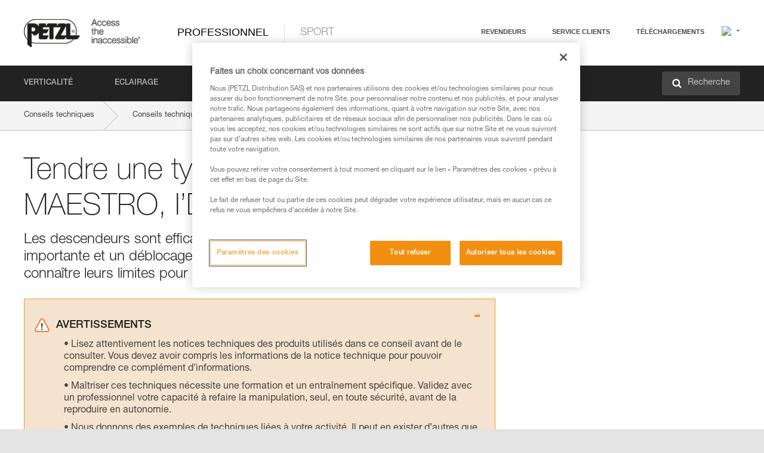

--- FILE ---
content_type: text/html;charset=UTF-8
request_url: https://www.petzl.com/FR/fr/Professionnel/Tendre-une-tyrolienne-avec-MAESTRO--I-D--RIG?ActivityName=Secours-techniques
body_size: 71420
content:

<!DOCTYPE HTML>

    
    <html class="" lang="fr-fr" translate="yes">

    <head>
<script src="/static/111213/js/perf/stub.js" type="text/javascript"></script><script src="/faces/a4j/g/3_3_3.Finalorg.ajax4jsf.javascript.AjaxScript?rel=1764699698000" type="text/javascript"></script><script src="/jslibrary/1637251311258/sfdc/VFRemote.js" type="text/javascript"></script><script src="/jslibrary/1752551382258/ui-sfdc-javascript-impl/SfdcCore.js" type="text/javascript"></script><script src="/jslibrary/1746634855258/sfdc/IframeThirdPartyContextLogging.js" type="text/javascript"></script><script src="/static/111213/js/picklist4.js" type="text/javascript"></script><script src="/jslibrary/1686615502258/sfdc/VFState.js" type="text/javascript"></script><script src="/jslibrary/1647410351258/sfdc/NetworkTracking.js" type="text/javascript"></script><script>try{ NetworkTracking.init('/_ui/networks/tracking/NetworkTrackingServlet', 'network', '066w0000000IVNR'); }catch(x){}try{ NetworkTracking.logPageView();}catch(x){}</script><script>(function(UITheme) {
    UITheme.getUITheme = function() { 
        return UserContext.uiTheme;
    };
}(window.UITheme = window.UITheme || {}));</script><script type="text/javascript">
Visualforce.remoting.Manager.add(new $VFRM.RemotingProviderImpl({"vf":{"vid":"066w0000000IVNR","xhr":false,"dev":false,"tst":false,"dbg":false,"tm":1764938980124,"ovrprm":false},"actions":{"B2C_Web_Login_Utils":{"ms":[{"name":"portalUserLogin","len":4,"ns":"","ver":34.0,"csrf":"VmpFPSxNakF5TlMweE1pMHdPRlF4TWpvME9UbzBNQzR4TWpSYSxBeTNfTlVhSHNYaHNsb09IdUVnVGowSXFtSGZqdXVZd0NuWGdaQmdVbXUwPSxaVEl4TVRjMw==","authorization":"[base64].Q2lOQ01rTmZWMlZpWDB4dloybHVYMVYwYVd4ekxuQnZjblJoYkZWelpYSk1iMmRwYmc9PQ==.D_KvJ-26qt9zzfOwsexL3SIp_cJwN4OKgHPr2EMQl7c="},{"name":"portalUserLoginWithCountry","len":5,"ns":"","ver":34.0,"csrf":"VmpFPSxNakF5TlMweE1pMHdPRlF4TWpvME9UbzBNQzR4TWpkYSxvMjREdnlmRnlIdEpKVkdNeWtJTUxzUlVMWkk3bWdpT1pYWXBSZlVHWlZvPSxZbVJoWVdVeQ==","authorization":"[base64].Q2k1Q01rTmZWMlZpWDB4dloybHVYMVYwYVd4ekxuQnZjblJoYkZWelpYSk1iMmRwYmxkcGRHaERiM1Z1ZEhKNQ==.Xpr0DLTtQ7YxEVnISziMOhhjkD9go7y0GHsBl3av6mw="},{"name":"verifyCaptcha","len":1,"ns":"","ver":34.0,"csrf":"VmpFPSxNakF5TlMweE1pMHdPRlF4TWpvME9UbzBNQzR4TWpsYSxJT2tKX2x6elZ1Q216ZS1hMzVVbmxoNVBzbjkxUUQ5NWRrT2RPV3BTOHI4PSxZV0poTm1aag==","authorization":"[base64].Q2lGQ01rTmZWMlZpWDB4dloybHVYMVYwYVd4ekxuWmxjbWxtZVVOaGNIUmphR0U9.V09bScggChm6D4jfim4ZTDS6hRc62oXIR4ePDM1uQRQ="}],"prm":1},"Web_PetzlGroupLinks_Ctrl":{"ms":[{"name":"getOtherSites","len":2,"ns":"","ver":46.0,"csrf":"VmpFPSxNakF5TlMweE1pMHdPRlF4TWpvME9UbzBNQzR4TXpGYSwzb0RJTHFzc25pTXdPZlpJQ216LXJFakMzaTR4WUh3NWNjSjZhdjBDZHpvPSxaak0zWVdJeg==","authorization":"[base64].Q2laWFpXSmZVR1YwZW14SGNtOTFjRXhwYm10elgwTjBjbXd1WjJWMFQzUm9aWEpUYVhSbGN3PT0=.q0LZ0PX29mksTNzWhMA-M_qx-fH0VtSYVQj3L3ChXpk="}],"prm":1},"Web_SlideIn_Ctrl":{"ms":[{"name":"getSlideInAnim","len":3,"ns":"","ver":58.0,"csrf":"VmpFPSxNakF5TlMweE1pMHdPRlF4TWpvME9UbzBNQzR4TXpKYSxNc1BzY0ZEZUtOWHdSY2Z1Qmtiak54aDRVWU1ZWkY4VFpmS21IVlJKSm9NPSxaR0pqTkdFeg==","authorization":"[base64].Q2g5WFpXSmZVMnhwWkdWSmJsOURkSEpzTG1kbGRGTnNhV1JsU1c1QmJtbHQ=.yoilrdh4qdNs1y1x4jDnnKHZ2a5nKNVwoAgRfrAg0-U="}],"prm":1},"Web_SocialNetworksList_Ctrl":{"ms":[{"name":"getSocialNetworks","len":0,"ns":"","ver":46.0,"csrf":"VmpFPSxNakF5TlMweE1pMHdPRlF4TWpvME9UbzBNQzR4TXpOYSx0Rm5ONWtWN0MyVTE1dk1NTkJ1eXk2Q1FYSjlqN0ZwZ3A1UnR0X3RTMjlFPSxNMk0wTWpRMA==","authorization":"[base64].Q2kxWFpXSmZVMjlqYVdGc1RtVjBkMjl5YTNOTWFYTjBYME4wY213dVoyVjBVMjlqYVdGc1RtVjBkMjl5YTNNPQ==.AmAJ87gnjutjdgfHleprwnKXV6nvbBO245E4FZc3AbY="}],"prm":1},"Web_Template":{"ms":[{"name":"redirectToHome","len":0,"ns":"","ver":51.0,"csrf":"VmpFPSxNakF5TlMweE1pMHdPRlF4TWpvME9UbzBNQzR4TXpSYSxvWk1GeHFrZnlsSnZDSHRVZFNvX1lKNGZ0SFRkU01LSGlTOVk3Mll3eG9jPSxORGRpT0dWaw==","authorization":"[base64].Q2h0WFpXSmZWR1Z0Y0d4aGRHVXVjbVZrYVhKbFkzUlViMGh2YldVPQ==.3ndozwd7FZMiZ1Lkg6DLh7UJ7o5wefj4v8p2ib8a40g="}],"prm":0}},"service":"apexremote"}));
</script><meta HTTP-EQUIV="PRAGMA" CONTENT="NO-CACHE" />
<meta HTTP-EQUIV="Expires" content="Mon, 01 Jan 1990 12:00:00 GMT" />



        <style>
            input[type="button"], input[type="submit"],
            input[type="text"] {
                appearance: none;
                -webkit-appearance: none; /* Safari and Chrome */
                -moz-appearance: none; /* Firefox */
            }

            .Btn-diy:not(.inline-button){
                margin-top: 30px;
            }

            .tabs--diy li.is-active a {
                border-bottom: 2px solid #aed73c !important;
            }

            .tag--diy {
                background-color: #aed73c !important;
                color: #FFF !important;
            }

            .radioElementHeight {
                height: auto !important;
            }
        </style>

        
        <link href="/resource/1756816274000/Petzl_Front/static/img/favicon/apple-touch-icon.png" rel="apple-touch-icon" sizes="180x180" />
        <link href="/resource/1756816274000/Petzl_Front/static/img/favicon/favicon-32x32.png" rel="icon" sizes="32x32" type="image/png" />
        <link href="/resource/1756816274000/Petzl_Front/static/img/favicon/favicon-16x16.png" rel="icon" sizes="16x16" type="image/png" />
        <link href="/resource/1756816274000/Petzl_Front/static/img/favicon/site.webmanifest" rel="manifest" />
        <link color="#5bbad5" href="/resource/1756816274000/Petzl_Front/static/img/favicon/safari-pinned-tab.svg?orgId=00D20000000HrHq" rel="mask-icon" />
        <meta content="#ffffff" name="msapplication-TileColor" />
        <meta content="#ffffff" name="theme-color" />    
        

        <meta charset="utf-8" />
        <meta content="IE=edge,chrome=1" http-equiv="X-UA-Compatible" />
        <meta content="width=device-width, initial-scale=1, maximum-scale=1, user-scalable=no" name="viewport" />

        <meta name="author" />
            <link href="https://m.petzl.com/FR/fr/Professionnel/Tendre-une-tyrolienne-avec-MAESTRO--I-D--RIG?ActivityName=Secours-techniques" media="only screen and (max-width: 640px)" rel="alternate" />

        <meta content="width=device-width" name="viewport" />
        <meta content="561283053,680261019,100000755603222,740898295" property="fb:admins" />
        <meta content="26678879891" property="fb:pages" /><span id="j_id0:j_id1:j_id9">
            <link href="/resource/1756816274000/Petzl_Front/css/common.css" rel="stylesheet" /></span>

        <link href="/resource/1756816274000/Petzl_Front/css/header.css" rel="stylesheet" />

        <style type="text/css">

            .inlineblock, .ib {
                display: -moz-inline-stack;
                display: inline-block;
                vertical-align: middle;
            }

            a.Btn {
                cursor: pointer;
            }

            .inlineblock, .ib {
                display: -moz-inline-stack;
                display: inline-block;
                vertical-align: middle;
            }

            /* .colorbox, #colorbox {
                background: transparent !important;
            } */

            .newsOverview {
                width: 22.4% !important;
            }

            .newsContainer {
                padding-left: 10px;
            }

            .Btn.disabled {
                opacity: 0.5;
                background-color: #d0d0d0 !important;
            }
        </style>
        <link href="/resource/1756816274000/Petzl_Front/css/footer.css" rel="stylesheet" />
        <link href="/resource/1756816274000/Petzl_Front/fontface.css" rel="stylesheet" />
        <script src="/resource/1756816274000/Petzl_Front/js/libs/jquery.js" type="text/javascript"></script>
        <script src="/resource/1756816274000/Petzl_Front/js/libs/jquery.touchr.js" type="text/javascript"></script>
        <script src="/resource/1756816274000/Petzl_Front/js/libs/jquery.easing.js" type="text/javascript"></script>
        <script src="/resource/1756816274000/Petzl_Front/js/libs/jquery.sticky.js" type="text/javascript"></script>
        <script src="/resource/1756816274000/Petzl_Front/js/libs/modernizr.js" type="text/javascript"></script>
        <script src="/resource/1756816274000/Petzl_Front/js/libs/html5shiv.js" type="text/javascript"></script>
        <script src="/resource/1756816274000/Petzl_Front/js-custom/public/jquery.cookie.js" type="text/javascript"></script>
        <script src="/resource/1756816274000/Petzl_Front/js-custom/login.js" type="text/javascript"></script>

        <link href="" id="mobileString" style="display:none;" />
        <link href="https://m.petzl.com" id="mobileDomain" style="display:none;" />
        <link href="https://www.petzl.com" id="siteDomain" style="display:none;" />
        <link href="https://www.petzl.com" id="sitedomain_b2c" style="display:none;" />
        <link href="" id="b2cServerDomainPrefix" style="display:none;" />
        <link data-value="[FR-CA, EN-DK, EN-NO, EN-FI, EN-SE, ES-PT, EN-PT, FR-CH, DE-CH, IT-CH, DE-AT, EN-GB, FR-BE, EN-BE, EN-NL, EN-LU, FR-LU, DE, DE-DE, EN, EN-CA, EN-US, ES, ES-ES, FR, FR-FR, IT, IT-IT]" id="countryLanguageList" style="display:none;" />
        <link data-value="[CA/en, DK/en, NO/en, FI/en, SE/en, PT/es, CH/fr, AT/de, GB/en, BE/fr, NL/en, LU/fr, INT/en, DE/de, US/en, ES/es, FR/fr, IT/it]" id="defaultCountryLanguageList" style="display:none;" />
        <link data-value="[CA, DK, NO, FI, SE, PT, CH, AT, GB, BE, NL, LU, INT, DE, US, ES, FR, IT]" id="countryCodeSet" style="display:none;" />
        <link href="false" id="isMobile" />

        <script>

            // OneTrust: avoid "initGmaps is not a function" error
            // on the pages other than DealerLocatorAdv
            window.initGmaps = window.initGmaps || function() { };

            //Variables
            var emailPattern = /^([a-zA-Z0-9_\-\.\+]+)@([a-zA-Z0-9_\-\.]+)\.[a-zA-Z0-9\-]{2,}$/;

            //Labels
            var b2c_login_label = "identification";
            var b2c_checkout_label = "finalisation";

            //Validation titles
            //Emails
            var v_message_email_required = "Email obligatoire";
            var v_message_email = "Email non valide";

            var v_message_email_confirm_required = "Confirmation d'email obligatoire";
            var v_message_email_equal = "Les adresses email ne correspondent pas";

            var v_message_email_unknown = "Email non reconnu";

            //Passwords
            var v_message_password_required = "Mot de passe obligatoire";
            var v_message_password = "Le mot de passe ne répond pas aux critères de sécurité";
            var v_message_password_invalid = "Mot de passe non valide";

            var v_message_password_confirm_required = "Confirmation de mot de passe obligatoire";
            var v_message_password_equal = "Les mots de passe ne correspondent pas";

            //Sates
            var v_message_state_required = "L'état est obligatoire";

            //Activites
            var v_message_activities_required = "Activités obligatoires";

            //Address
            var v_message_first_name_required = "Prénom obligatoire";
            var v_message_last_name_required = "Nom de famille obligatoire";
            var v_message_phone_required = "Téléphone obligatoire";
            var v_message_address_required = "Adresse obligatoire";
            var v_message_city_required = "Ville obligatoire";
            var v_message_zip_required = "Code postal obligatoire";
            var v_message_zip_invalid = "zip code must be 5 numeric characters";

            //Payment
            var v_message_card_number_required = "Numéro de carte bancaire obligatoire";
            var v_message_card_number_invalid = "Numéro de carte bancaire non valide";
            var v_message_card_security_code_invalid =  "Code de vérification non valide";
            var v_message_card_expiration_invalid = "Date d'expiration non valide";

            //Company
            var v_message_company_required = "Apartment required";

            // Title
            var v_message_title_required = "Title required";

            function initValidationMessages(){

                //State
                $('.stateSelector .inputText_errorLabel').html(v_message_state_required);

                //Activities
                $('.ActivityWrapper_errorLabel').html(v_message_activities_required);

                //Notify me popin
                var $notifyme = $('.popin.popinNotifyMe');
                if ($notifyme.length > 0){
                    $notifyme.find('input#Firstname').parent().next('[class*=errorLabel]').html(v_message_first_name_required);
                    $notifyme.find('input#LastName').parent().next('[class*=errorLabel]').html(v_message_last_name_required);
                    $notifyme.find('input#Email').parent().next('[class*=errorLabel]').html(v_message_email_required);
                }

                //Header login / notifyme login
                if (window.loginCTRL) {

                    var sessionRedirectHandler = loginCTRL.sessionRedirectHandler;

                    loginCTRL.sessionRedirectHandler = function(data, status){
                        if (!data) {
                            var form = document.getElementById('LogOrNot');
                            form.querySelector('#panelErrorMessage > .InputText_errorLabel:first-child').style.display = 'block';

                            var inputs = form.querySelectorAll('.InputContainer_input');
                            var i = inputs.length;
                            while (--i >= 0) {
                                var inp = inputs[i];
                                inp.classList.add('InputText-error');
                                inp.nextElementSibling.innerText = '';
                            }
                            return;
                        }

                        sessionRedirectHandler(data, status);
                    };

                    // loginCTRL.errorHandler = function () {
                    window.loginFormValidation = function () {
                        var valid = true;

                        var emailError = null;

                        var $inputEmail = $('#loginEmail');
                        var $labelEmail = $inputEmail.parent().next('.InputText_errorLabel');

                        var $inputPwd = $('#loginPwd');
                        var $labelPwd = $inputPwd.parent().next('.InputText_errorLabel');

                        // Empty email
                        if (!$inputEmail.val()) emailError = v_message_email; // You can replace to v_message_email_required

                        // Invalid email
                        if (!emailError && !emailPattern.test($inputEmail.val())) emailError = v_message_email;

                        if (emailError != null) {
                            $inputEmail.parent().addClass('InputText-error');
                            $labelEmail.html(emailError).show();
                        }
                        else {
                            $inputEmail.parent().removeClass('InputText-error');
                            $labelEmail.hide();
                        }

                        //Empty password
                        if (!$inputPwd.val()) {
                            $inputPwd.parent().addClass('InputText-error');
                            $labelPwd.html(v_message_password_invalid).show();
                            valid = false;
                        }
                        else {
                            $inputPwd.parent().removeClass('InputText-error');
                            $labelPwd.hide();
                        }

                        valid = valid && !emailError;

                        return valid;
                    }
                }

                //All address forms / payment form
                if (typeof $.validator != 'undefined'){

                    // HK: 04/05/2017
                    $.validator.addMethod('required', function (value, element) {
                        return /[\w\d]+/gi.test(value);
                    });

                    setTimeout(function(){

                        var performSpecialValidationsOld = window.performSpecialValidations;

                        window.performSpecialValidations = function(validateWhat){
                            var isValid = typeof performSpecialValidationsOld == 'function' ?  performSpecialValidationsOld(validateWhat) : true;
                            setTimeout(function(){
                                if(window.validator && window.validator.numberOfInvalids()){
                                    $('.InputContainer_input.InputText-error:visible').first().find('input')
                                            .add($('.PaymentWrapper .InputText_errorLabel:visible').first().prev().find('input'))
                                            .first()
                                            .focus();
                                }
                            }, 100);
                            return isValid;
                        };

                        $.validator.messages.required = '\u2000';
                        $.validator.messages.equal = '\u2001';
                        $.validator.messages.password = '\u2002';
                        $.validator.messages.email = '\u2003';
                        $.validator.messages.email2 = '\u2003';
                        $.validator.messages.minlength = '\u2004';
                        $.validator.messages.zip = '\u2005';

                        var $validator = window.validator;
                        if (!$validator) return;

                        var func = $validator.settings.highlight;
                        if (!func) return;

                        $validator.settings.highlight = function(element, errorClass, validClass){

                            func(element, errorClass, validClass);

                            $(element).parent()
                                    .next('label')
                                    .css('visibility', 'hidden');

                            setTimeout(function(){

                                var $errorLabel = $(element).parent().siblings('label.InputText_errorLabel').first();
                                if ($errorLabel.length == 0)
                                    $errorLabel = $(element).parent().parent().siblings('label.InputText_errorLabel:contains("\u2000")');

                                var id = $(element).attr('id') || $(element).attr('class');
                                id = !id ? '' : id.toLowerCase();

                                //Email
                                if (id.indexOf('email') >= 0 && id.indexOf('confirm') >= 0 && $errorLabel.html() == '\u2000')
                                    $errorLabel.html(v_message_email_confirm_required);
                                else if (id.indexOf('email') >= 0 && $errorLabel.html() == '\u2000')
                                    $errorLabel.html(v_message_email_required);
                                else if (id.indexOf('email') >= 0 && $errorLabel.html() == '\u2001')
                                    $errorLabel.html(v_message_email_equal);
                                else if (id.indexOf('email') >= 0 && $errorLabel.html() == '\u2003')
                                    $errorLabel.html(v_message_email);

                                //Password
                                if (id.indexOf('password') >= 0 && id.indexOf('confirm') >= 0 && $errorLabel.html() == '\u2000')
                                    $errorLabel.html(v_message_password_confirm_required);
                                else if (id.indexOf('password') >= 0 && $errorLabel.html() == '\u2000')
                                    $errorLabel.html(v_message_password_required);
                                else if (id.indexOf('password') >= 0 && $errorLabel.html() == '\u2001')
                                    $errorLabel.html(v_message_password_equal);
                                else if (id.indexOf('password') >= 0 && $errorLabel.html() == '\u2004')
                                    $errorLabel.html(v_message_password_invalid);
                                else if (id.indexOf('password') >= 0 && $errorLabel.html() == '\u2002')
                                    $errorLabel.html(v_message_password);


                                //Address
                                if (id.indexOf('firstname') >= 0 && $errorLabel.html() == '\u2000')
                                    $errorLabel.html(v_message_first_name_required);
                                else if (id.indexOf('lastname') >= 0 && $errorLabel.html() == '\u2000')
                                    $errorLabel.html(v_message_last_name_required);
                                else if (id.indexOf('phone') >= 0 && $errorLabel.html() == '\u2000')
                                    $errorLabel.html(v_message_phone_required);
                                else if (id.indexOf('address') >= 0 && $errorLabel.html() == '\u2000')
                                    $errorLabel.html(v_message_address_required);
                                else if (id.indexOf('address') >= 0 && $errorLabel.html() == '\u2000')
                                    $errorLabel.html(v_message_address_required);
                                else if (id.indexOf('city') >= 0 && $errorLabel.html() == '\u2000')
                                    $errorLabel.html(v_message_city_required);
                                else if (id.indexOf('zip') >= 0 && $errorLabel.html() == '\u2000')
                                    $errorLabel.html(v_message_zip_required);
                                else if (id.indexOf('zip') >= 0 && $errorLabel.html() == '\u2005')
                                    $errorLabel.html(v_message_zip_invalid);

                                //Company
                                if (id.indexOf('company') >= 0 && $errorLabel.html() == '\u2000')
                                    $errorLabel.html(v_message_company_required);

                                //Title
                                if (id.indexOf('persontitle') >= 0 && $errorLabel.html() == '\u2000')
                                    $errorLabel.html(v_message_title_required);


                                //Credit card
                                if (id.indexOf('card-number') >= 0 && $errorLabel.html() == '\u2000')
                                    $errorLabel.html(v_message_card_number_required);

                                $errorLabel.css('visibility', 'visible');

                            }, 150);
                        }
                    }, 50);
                }
            }

            $(function(){

                initValidationMessages();
                // PCI
                window.cartQnt = {};

                $('.InputText input[type=text],input[data-input]').bind('keypress', function (event) {
                    var regex = new RegExp(/^['\u00C0-\u017F\w\d\s_\-@\.,;\+&*#]+$/gi);
                    var key = String.fromCharCode(event.keyCode ? event.keyCode : event.which);
                    if (!regex.test(key) && event.charCode) {
                        event.preventDefault();
                        event.stopImmediatePropagation();
                        return false;
                    }
                }).bind('paste', function(e){
                    e.stopPropagation();
                    e.preventDefault();
                    var value = (e.originalEvent || e).clipboardData.getData('text/plain');
                    var regex = new RegExp(/[^'\u00C0-\u017F\w\d\s_\-@\.,;\+&*#]/gi);
                    $(this).val(value.replace(regex, ''));
                    if ($(this).is('.searchInput'))
                        searchEvent();
                });

                $('h1,h2,h3,h4,h5,h6,a').each(function(){
                    $(this).html($(this).html().replace(/([^>])®/g,"$1<sup>®</sup>"));
                });

            });
        </script>

            <title>Tendre une tyrolienne avec MAESTRO, I&#8217;D, RIG - Petzl France</title>

            <link href="/resource/1756816274000/Petzl_Front/css/content-page.css" rel="stylesheet" />
            <link href="/resource/1756816274000/Petzl_Front/css/technicalcontent.css" rel="stylesheet" />
            <link href="/resource/1764004261000/Petzl_Front_Tech_content/Petzl_Front_Tech_Content.css" rel="stylesheet" />
                <link href="https://www.petzl.com/IT/it/Professionale/Installare-una-teleferica-con-MAESTRO--I-D--RIG" hreflang="it-it" rel="alternate" />
                <link href="https://www.petzl.com/CH/it/Professionale/Installare-una-teleferica-con-MAESTRO--I-D--RIG" hreflang="it-ch" rel="alternate" />
                <link href="https://www.petzl.com/LU/fr/Professionnel/Tendre-une-tyrolienne-avec-MAESTRO--I-D--RIG" hreflang="fr-lu" rel="alternate" />
                <link href="https://www.petzl.com/FR/fr/Professionnel/Tendre-une-tyrolienne-avec-MAESTRO--I-D--RIG" hreflang="fr-fr" rel="alternate" />
                <link href="https://www.petzl.com/CH/fr/Professionnel/Tendre-une-tyrolienne-avec-MAESTRO--I-D--RIG" hreflang="fr-ch" rel="alternate" />
                <link href="https://www.petzl.com/CA/fr/Professionnel/Tendre-une-tyrolienne-avec-MAESTRO--I-D--RIG" hreflang="fr-ca" rel="alternate" />
                <link href="https://www.petzl.com/BE/fr/Professionnel/Tendre-une-tyrolienne-avec-MAESTRO--I-D--RIG" hreflang="fr-be" rel="alternate" />
                <link href="https://www.petzl.com/PT/es/Profesional/Tensar-una-tirolina-con-MAESTRO--I-D--RIG" hreflang="es-pt" rel="alternate" />
                <link href="https://www.petzl.com/ES/es/Profesional/Tensar-una-tirolina-con-MAESTRO--I-D--RIG" hreflang="es-es" rel="alternate" />
                <link href="https://www.petzl.com/US/en/Professional/Tensioning-a-tyrolean-with-MAESTRO--I-D--RIG" hreflang="en-us" rel="alternate" />
                <link href="https://www.petzl.com/SE/en/Professional/Tensioning-a-tyrolean-with-MAESTRO--I-D--RIG" hreflang="en-se" rel="alternate" />
                <link href="https://www.petzl.com/PT/en/Professional/Tensioning-a-tyrolean-with-MAESTRO--I-D--RIG" hreflang="en-pt" rel="alternate" />
                <link href="https://www.petzl.com/NO/en/Professional/Tensioning-a-tyrolean-with-MAESTRO--I-D--RIG" hreflang="en-no" rel="alternate" />
                <link href="https://www.petzl.com/NL/en/Professional/Tensioning-a-tyrolean-with-MAESTRO--I-D--RIG" hreflang="en-nl" rel="alternate" />
                <link href="https://www.petzl.com/LU/en/Professional/Tensioning-a-tyrolean-with-MAESTRO--I-D--RIG" hreflang="en-lu" rel="alternate" />
                <link href="https://www.petzl.com/GB/en/Professional/Tensioning-a-tyrolean-with-MAESTRO--I-D--RIG" hreflang="en-gb" rel="alternate" />
                <link href="https://www.petzl.com/FI/en/Professional/Tensioning-a-tyrolean-with-MAESTRO--I-D--RIG" hreflang="en-fi" rel="alternate" />
                <link href="https://www.petzl.com/DK/en/Professional/Tensioning-a-tyrolean-with-MAESTRO--I-D--RIG" hreflang="en-dk" rel="alternate" />
                <link href="https://www.petzl.com/CA/en/Professional/Tensioning-a-tyrolean-with-MAESTRO--I-D--RIG" hreflang="en-ca" rel="alternate" />
                <link href="https://www.petzl.com/BE/en/Professional/Tensioning-a-tyrolean-with-MAESTRO--I-D--RIG" hreflang="en-be" rel="alternate" />
                <link href="https://www.petzl.com/DE/de/Professional/Spannen-einer-Hilfsseilbahn-mit-MAESTRO--I-D--RIG" hreflang="de-de" rel="alternate" />
                <link href="https://www.petzl.com/CH/de/Professional/Spannen-einer-Hilfsseilbahn-mit-MAESTRO--I-D--RIG" hreflang="de-ch" rel="alternate" />
                <link href="https://www.petzl.com/AT/de/Professional/Spannen-einer-Hilfsseilbahn-mit-MAESTRO--I-D--RIG" hreflang="de-at" rel="alternate" />
                <link href="https://www.petzl.com/INT/it/Professionale/Installare-una-teleferica-con-MAESTRO--I-D--RIG" hreflang="it" rel="alternate" />
                <link href="https://www.petzl.com/INT/fr/Professionnel/Tendre-une-tyrolienne-avec-MAESTRO--I-D--RIG" hreflang="fr" rel="alternate" />
                <link href="https://www.petzl.com/INT/es/Profesional/Tensar-una-tirolina-con-MAESTRO--I-D--RIG" hreflang="es" rel="alternate" />
                <link href="https://www.petzl.com/INT/en/Professional/Tensioning-a-tyrolean-with-MAESTRO--I-D--RIG" hreflang="en" rel="alternate" />
                <link href="https://www.petzl.com/INT/de/Professional/Spannen-einer-Hilfsseilbahn-mit-MAESTRO--I-D--RIG" hreflang="de" rel="alternate" />

            <link href="https://www.petzl.com/INT/en/Professional/Tensioning-a-tyrolean-with-MAESTRO--I-D--RIG" hreflang="x-default" rel="alternate" />

    <script>
        window.dataLayer = window.dataLayer || [];
        window.dataLayer.push({'PageType': 'TechnicalContent','Template': 'Desktop','Univers': 'Professional','Langue': 'fr'});
    </script><span id="j_id0:j_id1:j_id22">

 <script>
  
  var _gaq = _gaq || [];
   _gaq.push(['_setAccount', 'UA-2666151-17']);

 </script></span>

        
        <script>
            (function(w,d,s,l,i){w[l]=w[l]||[];w[l].push({'gtm.start':
                    new Date().getTime(),event:'gtm.js'});var f=d.getElementsByTagName(s)[0],
                    j=d.createElement(s),dl=l!='dataLayer'?'&l='+l:'';j.async=true;j.src=
                    '//www.googletagmanager.com/gtm.js?id='+i+dl;f.parentNode.insertBefore(j,f);
            })(window,document,'script','dataLayer','GTM-MWKBJV');
        </script>
    </head>

    <body>
<form id="j_id0:j_id1:j_id32" name="j_id0:j_id1:j_id32" method="post" action="/Web_TechnicalContent" enctype="application/x-www-form-urlencoded">
<input type="hidden" name="j_id0:j_id1:j_id32" value="j_id0:j_id1:j_id32" />
<script id="j_id0:j_id1:j_id32:j_id33" type="text/javascript">refreshAccountPopin=function(){A4J.AJAX.Submit('j_id0:j_id1:j_id32',null,{'similarityGroupingId':'j_id0:j_id1:j_id32:j_id33','parameters':{'j_id0:j_id1:j_id32:j_id33':'j_id0:j_id1:j_id32:j_id33'} } )};
</script><div id="j_id0:j_id1:j_id32:j_id233"></div>
</form><span id="ajax-view-state-page-container" style="display: none"><span id="ajax-view-state" style="display: none"><input type="hidden"  id="com.salesforce.visualforce.ViewState" name="com.salesforce.visualforce.ViewState" value="i:AAAAWXsidCI6IjAwRDIwMDAwMDAwSHJIcSIsInYiOiIwMkcxcjAwMDAwMEpsQ1oiLCJhIjoidmZlbmNyeXB0aW9ua2V5IiwidSI6IjAwNXcwMDAwMDA0bHlqbSJ9ZSWA5Mi6Y1obT4vYrFX55IK++Lp1Zn6qnjigpQAAAZruj5sI+CErGC83JEupRz/4KNRNS33eYDdnErvX79dVWkqwnNjxICesD04J2XBx8Hrhm+Ok5vltwTi0VckRdwGnmDqjLAtaQcrO9WUOj5yb6ruhtQFTvAuDRtXoUiYINSbe5iHbAoOql2fUWdfczJOSGAxqMtgOVlnDkEvrgKXvqclCwMoy2ArgG7SFecYUgxysf33OueGX4lbj/IH27k8nSQ8JCL7ydblCZIGgmbT0H6ubJjXTSlbTmm0QKb5MpOLvVKWksYQdPzre8celfISCfSfEWgyb+re/9yS6c4aMWT1ZCOARy8GQGX8Ak7oJeJLJTz44RW8EJtCrcqWzNHSD2/U+a8O4b7596NXFVwVY4RHefsHhLZ/6nQ29fykjnmU2QlB2M0oMgA9WmWe9ufPc7nsMhtCWuiX16d2HPYEOABH3wW4sCW6cZXkFEtMWRp/xIXyFbMXWHudXC0KRw1oMP2skO9obiAR2RaAOEZ42xWrawsZBfsftLDzby4pEttyZeR7sqye30wuc62qmznVNq+6g6y5NZdlzbkG7eO4hDHhgTvQJLpSu8ymO7Tal6NxYVwglLNu47fjua4fR7O9a9f6eRFIOM5ComjqrbTG1DX4lhvkkJEtFNNFm2KHMlV/QBSToMkJ+nIG6euKnn94Y/E6udMrxQcpPIYajMyScg4mRXanjvjGCrULRAd4LHebksH2OPV8yUp0BCIG9vuyKMQ1H7QgwU6vh+Q78fvHySBoNDYj6LgnmV2KkUCug/kxxI0kcR1Jt283yk+S2u0itzLXg+wxBj3lTvPQvuukU6F/nkJ1KkjsTUxY7A5dhAZKHoxb/8KmIgBOlveDADOa8KCvnxGWLxAvpQcqRSsQvrXcDFD2c3RYHOfMjOKgJHuPaJpH3zhVLn2n9sGQk89B7cRGy6lgYpZ6C8fxsVi7q6rDd/DYFObbGVHRWU9KKcYRz45tXXR8MiZy6zlJz+xiJutonfN8M3iU2Mbx+LxqDgdzCnuBXdKcOPyTcoREQX0WSo7zee5Ix1+E2G+1gzldJB7i7N6toM398HEvDoHrNyyteqPevlYPA+zc5Fh8Y1ughVYVf1XQkTs1hw/i7nHmBTMX0yFHbI/fxa0/+Bw3lwZLE1rkEZtki39VEkZtJBrlhxyGIwEmt4DSJ48mgN7Lb8WIjL0zy0iEaDu9bVRO8hjTyAvXvir/1aYi2N4UWqpQTvyqFXgKlJOXz6S/[base64]/AXEGpmiiojVE76KvEYkx4cfekdQf+nkAF8MYXMF2qKs3kk6IDHiIrG4EM6Vwu5/LUgMAq0s2NejbEzF0d2YSis+ImMr6GPHqHJFoIokc3nViE4xaexRSJV//[base64]/F84rLuGCgHe5TqTS39umPAlWIjMz3DitLgp7I6xPHKaqYUtwVcaD6Ct0XjLJsTb823Dmr2cSVSBfqxhEzyiYFZ8v2X9Q5I0YqRI9e2PwYwU/imBbFmO/iBru3wwdLMMvn0fbQpCnyPTpKcw7gopclaPavd8ZvPll5rLkvymOt0o3yd2Nu9+ZZymSP5MJCFwf9aHC1OgkkD2CeSsDmqoFuAoelqZqFFLLwTFKa64Afln5LwjGdpXuRPZ64hDYToLQgW4OtUa5u8cWHfcsg5G7NjmeXcrIY7sD5lncBgfX4maXsX5+QcP/l5XFRdAw78eYa3FSJXsd3K38hI3b2eGN0Ejp66/t6fnIe4X8dIP+FsOsQT75hpDAytqr/qRo7kJhGZy++aSeu6UxSTrjjcaxRsTsouCOXiHEqVN1OyxJy2TD+NPuzvNJYlPp4lj0aK7Zu2A+I8vbQyZW6zjHNS/bgtsb3koRSLsej6/[base64]/YevM7UvS7R49hTt1tPm6eSwRIgtMLd6NNmDLAQIZ7gxVTiz9NcCUw5Gl+XHquYcjRkHQjURNhsIUiXtRaIy7RXShknM0lV4a3fiAmTkg6ntPHo6hIDvt4UjV7V/cYSfP2sEWconnWyxAypOUK+Hqee++rcyJUoAVxYrcSny3R6Y9rNr/tJtuhz6EYUZThepuCuACc4zGUWAzEWABR1NkYjbPLvWRfiUt4b5YZMY/GRzrU2KrqzwJmUy4UaBcb1IBse2Pp8rCaav6O9e1eYvw2cYvgRjbXbDK3t+vd3ulJE/[base64]/1jUVEJcoJI+QSQNJQJCzrMZdyrghpoMQMpCW9NVl/l8BbEU0EDx+xl4GwJU8Ow9VhUHRpNHMylV4HBEITpoyeWPkHDgRkiWYeN0KrYAsvbnXDYNy01kdPBx//R9lw/XGz7GqP2xTYu0FvNr09iu+m5kUvumT5GoEUiDCIZ0y7njqyVTFQ8+JqIqinggxlzbmQC7liQrtZiU/OhZZxmATNPHxxb+deWSiSTskng4vwWzP6gmFV2VSNFzwfYsPJS0vy12p+dKZXoYjHy+0wRnEMp1QQJOuG6cYoFYV1ccyF5elFaXq/9u5f5/X7zB8Fekwm/IK1bPKU8oQswXyPFIqSMdrjLNG1pcObRp2JjebEg+gUVLeFbWpUBauoSLocDZomSb+l9C3TxJRbYpwNPoReFo/pyNcpfsI9wIDlpgAZyXFl7xof0Ktu9JVXthGNUfk+b+F8RxxKyab2bAG8u8j2cog6lfpkWowiuJ175L8fQZX9tqyGRUpfgDoeDqo8rvByq9MJEbyY4oz5X4jOgNyHgyh6nZV+Scqsb5jYRKUdVlZDZRAcAIBUuj9P0H9KMcTRGj8cVV52BzZ/WDS4+8dn9x5VN5TkliIy/CDAe+/[base64]/x0CEQCnL9P2O7wdoEBRxL9ux9JhPOWKiWOUqpwhfwt0dELW65Y9+q31pOZotXypkQMAlu92D5/H5qC6iHrTumiHMCXay2iBtd5FQXkAk3EZ5mQHpKs2GNw5C1SmgmObAkQSG3J1r11iLTE7jiaiP+aNFNAzZ+4vnSbdlBpO9QTKQXDAplxYaXNKqTsmq0UlTC6f47CB2LsqZ8D9fMCF1yTETeJtPrhKWJvcNKw/XzGtYXvvnF6ROVVxRjrWxZekTAHkSSVr81Jf+cI2IxZ+TI6ujzY3UENMWy0uVv7y7Bx1u1GHWi/zRwdF1sr7GSr8JImYPCD4Rfez8sPY8CSCH3HbsBgXNKUA0KzY2IOrrLa/rIDw8L3ouIH0KUqxvugQORwlEDXsFO9nj9907fl1PnO4v9ssuxNxRGG/zz05bXH7WTN8aazctjdcN55iaSc9ru1/Ald+4gGLsaDZXgke2XfyKlU63JTb6T2dwRuk32S0YbiK3LBp2sAfPegYe374amXslXGyuTA7B9iZhq4uv17kY1UeWJnKhHovTdlcAAlJbGxz2w8lGl6oaR5p1f6rnszr0/dwRViXRD5GgiE7DDLUiVa4/UMnLp51DAcONJOihYlW8OSKMCTsFxooKmPAd/EXRHacoxXyAz6icx/tQjuv9hSNP+CaQAhCEvixcFFQn0i0+rrodl/tk5uoxoRL3eVONhR8ilyecE8TImbu7iccAUTFkFhUl2QLZ3ZOD6zxEIP+QbLLpTUkX4SBPzppVtPGk6g6yiPFmHQ9UwR6vemrSwURr3GiH4j7J/AYFSs7qS7ETqvrUWKq3BK4jC5L/[base64]/wq93HkcfiK7w11EKug5y7ltQpy48Aa/KzjFG8MJARPS7FFe7ZyQG4pzhxlzWZiSLj2aKM3D5s2hWB/z6AdLHBmSNYI32gH4WJvUPs0J1zIXMshjO1CRzFDaimphHYcBEjJ0nQ1PPegbsWhug296uMUL9neJaHfSLTPNc/a9g3wkOlZx2Bl2isN2rkMYQj3GJ9Dia4pM0FBs6bhT/AWdGnJ3wnNxGsCQgCYM4lA73Wz56eCHX+Ljijvn3Cz9rNsF3onEfgLSBFqGVF1UfDWwLsWWf4k0UAyv0tazHMS92SQpINT563lf9su24U/PPfadJxhucCrJ61I7yCp5mz/DG+ImFHQGAayJGGQMaZEamN9qMF+1skkG10PaGjGd0Q7n29ZVEPK2ua79ih9ekhweU8Arx9O2W/jYYBpmlWUH2OF1WshAl15feYDkxpSQG56zrCjTSSeRl4sBJCuBAwJjge5qXgOGs8wUMR35mnsqaRDjCw4pGqBU5M+XoPAOt4dcb78UZ2+1/DhWHYWb0MSlovjyQg0R33JoOX6GyPYqdCWaxNY3VJqaEA6KEwlpGLiqUwXorQWLwF8gVuPF1eKYzPU60ZIZtEUxOOk34P0rnKZ0hzastDSQDc3u3H5deq/ZXYUXHfQlKN8avkl53jG6Loqtagms9w/RnXSk+60v0XsbBxpu86xAOngo254i3oQzxmQaCjCfQ/7TB2TN2NI+pCxCe0etq4bBHDcOWWak3akYAxdRtb2Ko9dFkBU4zYIGwfHVMX6jiNLhYqQSfMbWRMcia4LkV+dTF2xVWAyxV/DOXGXygYBMIs6F8TMKknyi3hFXpCIMM8T7ISElVse2CdBsOabWifox7fjqsU49Zq2SUF8JPSYiRxXeh1S5NTDqqm5iB78f3Ih0FQ5DX/LqXXqBm/EnTX2Rkw9XEsIP9mdL1Mi6la4h54PGJurhkRnGauFHTqZ+hudGR9fSIs76edIvsZzyfBneRQXQpTMeay/s8nC6FePmUX/q8/T6HzPXnNe3EkHdf6fYNpj0rOCO4+UbbSlgErJsbKYc9SvPzuDkIOyVtjU+bsTtruQCk3GZ2mt+daCgVAYo6Ii1C5BcwaGxLLpciABVQaaBFdnXlWM5JlGTS4w1NG25isEYrJCE5WpgjZshKfsVd1t7K/yTuqWp+0BH1H11uKjWoKQkbF8sU3PJpkl2YwLYCuzQg4NwR/77M6B05U5iRnnSPIUYidi4sD7EhOpytcsIPIz495VCnA3cFbVauzAFSsYMwC9hwPBaKnd4bttRP6ezfybigV5xkJDR3wmcV1iEMMym2Fd1gY7Pegp4w6SbYC4+Pi/HyVroXbEq8p0LYysHypXRQgWrWMADUqhsfj1VatXDA3iCYk2ZHx9ggCzV0mUYN15tomOEB1+O54E/YCAgH11NJX3sGfU4jyuSQQw0BGFdAoC7h6uCkDpD287muGvoa7AYMdX86H2bhzc3a8o0P4Jt49HP2NmeTZZyxp9BNgyPWh9/Glj2/IryuCH42+58v7wK+2nirDUU5+ty9HkYB2NdkNuf8hM4uT533nojjy2O+CpTMqmy6eLnkIEW2NaKqf3sSo1Ol1U/N2EYD7bucTUNMb1tzlHIJqC1ZII0iErMa5qE60Z/5LVprZ4AIWiXFqaT4y4MYev14Qhk1u/5cFnaxBUIltQIWlXSfEpbxF9ABPn0209ZHjje/1jkuvuMPROe2QmiAr3rCHiZBZkcFjzyLGMKtDXjZVnf8PZn4KZV9xc5mVoomKB4T4JRxWdci3TpRSJuZCF9pX+L46xnZxrbb43zNVU5cEgEELcMbXr/fjFjUxmNEmGjB2d7WAkERGTYQKmzhCzQFh0H0aVafe89/hdQodlpazCH9qbLZrsRInT8S9frSW0C26K5ox9Qr9R2QaE8LDKjD4x4G+/[base64]/D4QFqDbL6Gs9edG5Px1fv6vKTHzb0Zvafm2ybBHzsLusX35cz9sMMEjx+uzerSCGqfrLku1XFXAu3AgFnH7QdwDkZi8JrG1V+pmIGrftWwv28D6JvqkD25GffpA6XD1E5PWjaYewJeKHuJFlOA2CdUs6w5+tXgzVEGB52VswP+mSdmtkxTXENUB/NH69IRXbtE5ZGbbwpLmo5SpXXNxHJ7vH57+XSBe6KWNyZ+SCitDE6cbkLZ53vCHEbTz8Yb8358Hiv0+19togma9z4oIkg4mYSOPBp5AHegkiJlNKUBK2Vnh7akOLfOd8kp99IJax1waVqR4eTZNvyUN4ysR4039amuORUqYiX6i980t6pwpXH1YC/ofaR5uRB8Ghpn86GuKixVA5AJkSJ3HQSEBuQ269Xd+nvi9byjlc1NnM470wJ93or3VKWvGoZXO49U0PQ+gX4LhHCpG30hH7IC2c+igCjjKJdlmhUbq3R9QbVl5/rwSTkMGIetf75z5sKYkx0kgVSBBl6h7CtcgxD3ohiROxYHmU+QILVAhYrLFNReSuilILyNRG0mDT3ipizqomDoQPZA3Kj8dpKURjMsz3M0XEzVC0bFIG+aCPbCfBiIZZU1Ihx4jHrQOfGRmvP2eN6VoBk/bBn3/[base64]/[base64]//WdkikIsu++5EpdBDIn9xTFHRXOjQgnu95CbmZD7q6hSyIwmuek572mpskvX5VFO3Bf3ES3knOEVmZGfW/p8ikCj2wddzwDfRlFVolmUR7Y++zLINu+aUThFdDkIrVjcB2rQfyw2QgeB0IwCOoYEj1efMu2yHye2vfmkwxwezc+Wf6xuJTG3aOqpTXF/[base64]/hQ+o0bkBJy5GwC1AhmnhUJPbGJTW5WtrUK9V2V9ClYxWF3lLHgBTs6Sx/AMlDQfZeB507d7lILp9zOWkyiRB6ArNvIWBxnhb0DFNLTZIwfMaRe6Dzj6mDC+4cxkynoSl+wDCXxifhGfw3Y018icrcsoM9g9jqWwvKTQSdQFFXJkFzg2ahw+tITACIbN/guf+WFfyuoLZEIKq/S3IONj079836ySuyAScNV7TOW+sgwuz2d17TWMNhCvSgnIKQqrDPccPePCsVfTPHnkP4IcaUKxxgaJaMx6RoPIM8gi5gVaKXzWPejgPFNNSjP/oPf5IF3Tz1NfQUR72U9+LpHrHdcjOtq2Cg/2gh7bg+x7quAPWfZN/DwOtRyCf8Dy+p0ome7P7gQNOo1qKvfsTsI8+GFmCd52l4C/kLlncl+tzZolUqI/+KzU6dW2RV941/VHAhws/N+j3UvjfPrxPcs/C0D/ynFvM/N5sjZJRzInxcPalAYJ6/OWBvhPa1m9v3ysoMe6fBhFSfLCaVJl4llNoDvxGmAmY9mQ0K+qO/IF+KceHCGcYneTBwrnTiT0VA4A5D1DDzRgoNyMSiT+mhXO9KnqhIiqWtUkd8iOZIU6LLkFPWU0zPrhdi0J0kXD1OgFLh8BbFHGV6LxRhBHfl8/4Knredi4yLhlwLeKeh6bj/UeYZwT2YOr6Os40qeuh6wIjgsifWqX8BzKY8ISF5d0a+fu8oCXrqSHBFZUWaYjWuGLew2D2XuYj/Knq0Vuq4sR7jTkusx9PPrWF/812VyVl7fgfGmZhSfpf5j2RRTsrPDvtY4HxLUzB1uylUodXpMMc/Ip/WbnSo9ZeHS45Ck1/RaZqS3Dp3Tnta0C5UTm2TI1RLHj2AZxiR18Een15Im6gulcA06MiT6Nymr7cxpaqklIlp60rNqoInpcMavT9Ryg54T3vEa4rvjYH/JyTnkKzIBrfc6nZAQz1+2jgGvtdQamuWUzOqAnH7TNtYZ1blnR6Cogc9qSK/9yCuBW2dhvpE/xZ4hikG7dmZzC7dgPUbkqVZVDPu12A01GaqRTUc2ZfH66tI0IVzWxrdwTy4HXERrFUYb2q0yB6FZb/w/CdmTougss5beTe75oGMph7wP94u0KXYfc2YIfsvTvsJju49TWIsdcExs9jUEHfWhk9kKwAg2b/xH1B/bkqOlsXZuhFEkAE3onG4fIWi1eCVEpyOVjwwy3f3sizgMYcupM3CHhCzHxDSSfnOISHccx9jdJfxw9YmOpRj2G77vqmhqSHLYjzBJV/aRhqUyj1ONceg5Wjegz1qp5zMS92yuj2YlMI8K4PD0rve/eBoK+EICpW4YmdPZO7zaL40u4BhY2P1EihCqgjiThg4YItTNtPAHSd8sHtvlPg79tPdm7lJZ/WkAqI8VFHNDdVd+t0n90FoNO9QgwBfwTec2uoXKpyML2mtEPYr96RSY7khFlEUZVdpwpBepRyGOkJ4PrMiwTsijh6Hvh7SuP2cODzK5VwbYuDLlcoh5xf2iHHBI8FTvr3Mm0iauNnO026KJ7HYTKIhufvTKAjkRrn4Btfqz0K46XKkF8BLXMP/mG8h4ZCz1XAKfPVjUoOJzOIm/szgs48E3M9i2RYjjgUfQf6rlhzKhnHSBsIZm15VNNLd7ycI8ctkmv8oDmopxK2QVZ18zBYDUhJSwGuCU3IPWC34ZNkoB07OrGxv/vjN2lG7tedHxev3zKaa/wtZavO5Ai1Q3r3J6xr2lxFW8GMZH7Bhg7rn7YafOecmsoE2yYTSFt0HvDjG4ZlJrn6kkJbzEaU0B2P+r9LKrswmWPp2KwRke0UR+JXTZomy+gQW5qp68M1vnOYWpDnYnevjnRRVIKxWtFlkbQHVCpEl40dnuaas8Rctiqr7kXN60B//Sdac3kJ06Un8ImxE0l7koXiJKwb4ZpwUej4nQpoO/+zsj4DIXienlsCvAHhiRQeLJCj6PctZm3SgnPvGYT2koM122V8InFNEj5c9WzStDF/ekWTqjmv1vC5m8fGoD8O4tueW6fIRKRiNx9CAWCwOjk7PigLT5759iwvXGxgvBB4+unIayuxMLj8YM8pNsnTg2ivyvuRQGBXOSxoW4qE0LrpaEFl3/nrKqyUqgt46lUQCHQNxWPXjhZSfa1EZt2WtldKlOULQCvCk8rEMKdon/5Oz6kna/O6C87pSl9DZG7i65wAtl5YMMJ/CI2JjSS4JBZWCZAh4TIPbKJxriZErVmdEw6hB+rD7pqwkKs6uTvgIPZp/dZNOvC3S5kWR/Gvi/dNHMcFHX6Q5DJzK0xHRFZPK+K9pzR0xv53LjkqpCUh1pjuh67uZW2tJyY6gGCUJI1BxGVLWGQVNrkAU6yQn+LnWeea1Et4Aw7gCUq+Nsfx69PCyVWkXF/1CjQq4XkpIufsk859LOVHkfDP9HJ59RARTl+0JbZoRQNNmbhjNLkuGoqMStB92P3Z/I/CFW9F80+FghaJRYRUi40OmzrosQ+ea+BA1hdjMXTw6FRYUnCOfQNTwrotpPLrLd8JrTxsnXaXDQp7lIyZp00yGgcik1aEjQOxQSnQgjm/ElDnrbPjbpbl6lVkZVCC1+VeRLMYm9gSdgbIM6XYyZd+t8OfGgwM+JSmYNSHnx8SJ/PRm7GzeaZcwi1GdQ74sYsar/2k76n0XRx5TM3PKcsR1NGQtTqHlpkVscquE4rUjRvDltyNd8K6GI3a1LVjpX9imnZTYpCttIq8kxa/AIbVLGKt3nmktXsBz/jk8XW4v98A1qE0n4VTWjHbIXDvnrpwIR77/xy7VdDQ8FVNkBDr426iPsEeegzguEyfmltNxdy5x2V+PKa2TMYr4xwsfEo9oTPbcyHLkME/[base64]/EaW7rBzKFltQyDIrWb80bUT1v7fzZ53VivLXOaobG4U92kgBqAoND9CddZdk9BBCoGzIv6XhkfPIkrSRkfx+FWKCjkemW7opHY15XKyPD2U29z1GJ578WWPCa9jXm+VTe/hjNTm4AGYO9rf/tCUrtt4MNXnw/94knHprUpHvhbBTptTW9Y5RLFxjJsFL/qbAvmjD819gyKq4da1Ps8F9VPQEO2nF0X2Mka5XUIHrsG4YeV/Mnpag/BHGFED8+AGe1fToFDJ0XxLs/Vw7jkRlU57lMdfds1gLJx/9O7tMNgr4xP/78orl40GTMPU8S2UQXShv17qQVk+6n+00YSmOVI1BqGyhCmyw+2BYK6pKmKUu+hEFpcPpSisrTs6CoBbyO+wezRHDiXjWq5ipmhAdetbrxopScBltqbc+80Tt+5nCG8TuBeUaP5Pfe08BXa88dZX2yDhcSLh2m6UMpqY/IF64puIWxLjVhtgmL9tej/+PQR8cu1nQ2QrhHb/ABk+TadJi2zHDa1KuIE+64kdn9UcHx6i/HY0MNMV8skuD4EP2+z/gG/Tq69GD/ol7TIdH7fip6CAQAJbavmeWEzBwGBrci2UPDeO/Jcx0A2QshBa4QyBF8aXh/HT5Di9zdVcQjKrIlFC+9VLbSibSvu6luzcUj+gBMfqijTnvKTLUpR7FhoUit1os254DLfeBHP1dF0y/ow5D/6+vvm772APR0XCQDwknC8/KjI2L5lH6q9INSZSDeMqS9suWlrrnGZwSR0b3GziqLRr+sOakcH58dbS7e6Lx5OA4sT2gJGduweqXJgbtnUvbfJcW1Q4LueOm2SzJHbX/H7c5r7F97RzIqwfFr3uyeYmfALFILoQO7g4/CrR9QYJ7rMAtP/C2ck9OwQ6KSw7gwpLhsN0wOlQ/5D9dDbMlVzTdJOCB8oTB6HUVsjQO8M/RLwhrQDg6VA0Bb3zTdLhJ51kVE2u2jPf/iMVLLJ6iWyHbfjgJgcw5xnSJ/u+Qu+hvTqgzU0C2CJ/gJuJNDkr0bsenKAA1B86BDxNTsGumtDmylF/ZWUfu/LOBGA27OutMjQv9hCAIVe1sAbUb7BCVDZRyIDheqPTgm99YztUyP4lLLNVA2X06+bD81zjf83vQvT6emmjWgH7EeB2/toePnCFaCa790HUJ2SApe6BbJazNp4i5QTUKSVwyfB9S1494xfjXQCzv0bLI40jR3Po2HRcQ5yBPOuiP7pKN9V4tEwxnz+fXzZz6DsRWMQfbm1fsc71lTC2+6Cu0a5QflarBaJm2MkGbD4URdoyV2/B9Umm+lkwvifFdSk9V4b25UUtc67DnQLM0VgYtephRr/z2Iz0mCgDrNn7o8voHEHy/6UgC2jOCUmeGizym5JoY68qcR0a16ldqi90lig03lIwfvD5iISRz0ef4GwSNN/8pqVgLOIpOw79npjDVeAVzaDBWOhuTZZfoJ+agNtc4QMjAICIJuMB3s9h9PCZrC1SOtOTfBMCjAAdK0I/dtLCXiTNTfQnFYDkmT3z8/JlA/ODNuur7wg+INPaNvn4nj7Q9DJqv5Z/889t0CrKq78ycCDm/5szVpVhQ2DJ3eMh3J7gsAwn6nQ9SQGCf9zeHnlFtqi7jDYUTV3ADvTyqk8kkwJu1EMzQSEpGVHzpduSSOkn9dy4zEQ3Py15b3VJO2XzvIhnhS2JveI22Se8Wc+s5g+fjzCDuUE3VF2su++k46rsSEBc7LjQ0hXdRt5BD07n3Y/f8Oab9ZybCgr9L6vd//E6j4i7gqfV2kq+eXmmys5Qb9HyasvssM8FZdaq1IUKw8UAalmMkwQrGhUnXt8nK6Pof8t7RDvh1/xqmYsPUF0N2j0dL/hL4Vxy3eexNBGuFopZI1RZlJ7kNVxGxgmoPsbiL6zD1wVsRfv32f9LZcHBRa4oCLqtBVzF/XsNyvXXCyU/22lCtJ83r7f0a3fHJUR7vrbO0yx6/HJy5QmhWvlwbMBFk5CyN6ixb3KxbDtZSGYfG64PA9I21LnVWqh60KF10pWUtQu7EPMsAx3MkQwzn/L8Gc0BBeULhEywaGk8EIPgtVwpPugDquRFWf+eH324REgmf6leIQekk9DmI/DaeVNsohDp2tt/MYOnoQj78yyHLW3wGm78yDpQH4li82unDImmujwEMRBrI1XGUCgzHTzB2yE2tIZAcBj95GrkeE+kbeCG0s7hZJ+uXYFWuk7QrZX3QLh5kfn/DHJe062B8WQCZDSDRGl34w5+r3kK6JUoqLkdR6pIx3SGOnnrLUoNZKmNL+yx7vYPFn93U0DZwBMdctq/nUgi1C50AfvB/r+6zzExwUr/WGw8CtsYrL33QBD9pisJLmm53hEvK8tYR627XriuwGr+mUysaIJOamMutAjtYY6LffyBsmU7/GrqiuJi/2ZSjzDoyKiQiXgHfowHvIUuvPqd5wLKGqQ3yBp6XXkFWtDvTxEOVLRsKamKOl44kyz5c7J0zklgZnrPMKokFbC8nYKWIQWxIku/MEq5Le5AeJ5+iWSkg6lQt5UBuh5Mg9MWgKuq7GN+Yw1D+vGtQNc8fwugDOEmFGwgDSkjnhGKWeX2gy5tqOIFhhZ/ijo6qz+w+e+wlZhaFjPplFpgVm8xEt84OC4Lapuc5WR9VTL9iS6xN77C3rxQZp0IxNIiNcxnBTFVVBQn8s26jiMmtWFW+Uoun2zjgqfvT0JVmQ3xoRt0l9lbRc8+9Z4sj4eilge4W2KJzr5Pyp4Ofn0UuPjT5n32RG1InMNYC3BPXg7U5UA/CmUm0HXSLo07pFQnNmjrKPKLvDaFy0ZljEOPFxcdXvMPVRNSqf5LOFUfv3U4q8cyCdOLATcDe8rGqYETzwWrNgpVnS13zZiG7RAweRLd9QhZMJXB+m+QWOoyc388VfAFTo5f6gc6L9jMvOAV+4IkRyKm1ZBP0y/xBbp9RUSVRl3g0ChSbXS7NoBCXFCZKgp5VZztAMqS4JvUgrsqrko9TbpLJba9lXw5n9TrmDFwEbn41zrnO1nnw6Dz30orb6zvMNjGgxr0X//HZ/dV+AtmZvdtarUwZLFqC71m19iAEKizBC6DDsivbQ0Bsr9TngddhptFnmVv1WjnMW/ookIzOawHWOSlwSVfx9jkjFcGATM6NxRop1uRvUAyv0YOshgXspnAsuHwrGSX4w3E2sEbzKlGebyRrco6ihrbZBXl/b+fM3Ygr5Y6xH47NmbDgnpUaBwAW40iFP9641YCsLYaCnu7+5AvM72bKIsCXGr0fFrhE5wegyTAHrAr2zzAP9Z2h3UrzVYM4xc/rF1Fq88ln3Kb8vWlqC7mll3dWU6j5xpmFo+WMNINHyFX2eh6sYxPyz9ZXqktW9aMNZn51WKROzr33M/ptQenJvQA1H3KLPDXbZuSw2Cuu+4jEwlVn8n7G2wZ5EEvzchPPs+miNE3krddaz5VvKC0RgrxcLFgFYg61R8Y3kGOP1a54Rqo599X/pIo0RZYqSI60X3irkw6E4Xx9veh8zMAEOSSJnDLtg3F5ME5vk9estDzz5rzqhgvi195Mkf2FUPdN36BYu+sn4z1D1ggh1nU45ou/PGVpZLlwNLIaImOb9kEQKe+I+MZUuIesipOChRwDobfnZJPd1MOW+6bSo5uBwoxRlzz2DzooiYLl1lMqhz39HweCJtxVW+ZedwL+BCMnc5HW4MRiaBePPzOY0hXLrfbwuzpHMyNi6cBaSSnNLTwgMM38YaEoi/l2363xmqWi9f/7s6yI/vfTzJ62ZNJn0dxPX5blACTBFOvvgIfLLvnWBLVMIvHpgsSZpzuzRAM0n830x8J6xwdG7EfdthKaazuENNO31oQaE53GQNR7RlGAelnZAyiXwDHlJCPoYZ/j4ht6f5Ns8usKOr8/lg1OsUYiCBJeoBvrAI09fz24dsvR+vHuaiOG0zPbcFMbxAu6ViBjd5ay7sMdWLMVVMtVM68kuRtSUhwnbST/oCvi+3VM+ZA3HyFYHiPITuUoMLbWWBinF+lhQiV66AQV2AEiiB6XymRH41lcAy09ouaHyVmPu+Q+ID1+PbPbvup2QGKFbjXxA7C/YYvJxhcTftu/pENN0WtsQzOZhDGu+Gcr0Aj20y3ErfkSyQ96SH0vswuTfgijqUXgi1MJBE48g0FkDtTDaDyYP6LJJQs88zKSCDcpzO9AL4X7dKImV/bAAl1TPmWPc/ghKLpIvujaQ060bx5QDzN8mlkmtsYDqJ2FPpT9S8k17pOlSdPpgm0nAoAmuFYlBxhHV6wpobXoNtfC9eSg34lvQQDWsdn7q4Sr2NnHhA1BLjS0wkm7A/tMAc/L6xmw5FdecOTMGJINK/YC0XA3iu5a4l72Ta/s3jhETghaP9IA6jRerQi1oI9tRXEQ7CMONmq6Mua1/UFsGCZhPPJnpuyDQS5iMrS0lJzz8J5mLK59Mn9etpdlWFo1xduQxahCWof2DyMhegLZkOWqlZGIC2oIi9q7g5s0T6ySR5VdyzrFHl85zt0m+9PsiilCHZIDH5ftRo/dfgX/uTYBEAAIfHNQg3mm/zKbx9zMZHEgDjNbv88leZ7NZCpZEL5Z+W2nqNSxSggzyzgQea1fm3UiWR/71etTPZLRjDogI59sLs2QbFdtfG5sfFMPjtt1mhY0up4E59heb5gPHljrSTWYrwh1jV6FBRmN2gjmqOgo8WiIh+P66IEOm/69nWC5OaZf+pH2Vjb5Eb9nYufcxCHCKaF9zBvNBRmmXzumNID4i11SMYQxScPE2TtQP8qmhjBzSwA/PQpZkRssWSS+/Ky/lWgIgJsVQjYuDk12Y16raieUTX2u0RcHo4d68lgO0nFmqSu1s2M4ovzdJASdANm9a8voCTjv3PBWKlP9irGI0iT7Bhamv2VyHN9tGjaZxbDocwRK4oAGr88oJ4HNvLRlEUu8txYxa7SF5Pwxcoefxsczii4JtnKQl4CgfFFu29/3bfZtzsA03iFgg57duvQkST3uUFLewZadAb9H2KSPgISa2ko5g9jljhHEf6kYFxUOod7i/q6F7WURkw1HOpWgdqnAEwkdSBjslZKastCNtaxvVlKPQz9MFjYDIS+ZBKX8lOENeyZsRur0pp1/HpHhpJiJzzYiFoCscwBIE/NUCznTa06vZfNFwGAzhUb5sx9hbBn3OZbAPp4gGJV+QEWsBU28arSd4gDaCXkUUNhMPXgU1Gm+baQ0Lekqp1WmEFIP9JM6ou2vILYSK6viBm1JB6BTirI46yx7f9vWW2MaeOvK2mluV2KTPDedkosmgNtY8qQbuShQWYLCLNoFiGI2jIz0/Py8tOnf3npkVDTGIKijZWWufFF3cxH8T4ndzIWy5wk/05HpyoUoVQIXUraNXw83JUxM5tcMpBL4laTSiq7lGUTmdaSDTrqwphTV0/[base64]/BGP4zKOBmXnZ38TB9Bmz1p1YHE0BPP3gHOMT8sv8Ay72oQrlqq+0pLe3wxjrXzrp9oGK4tXQLZPjGE4iRQvwdGz2dW1VfnHQJRuh0O0g8svOwnBAkkOxkkyDFUinIw38JqzCxadJuo8ASvooW/5ugQG6zsT8/kYJR9GSa3xU57cTwcUY8Rs/FZjm/DmzD3Nebl3C/BSsiYMC91iPDzvY1xuwy18QZJcqnZg0Br32IqMC9yrAPM1xRRP3gD0ILIoI5yhBv6Ya+APhhjwkcOv5xQkF8NQJBYu2L86R8s/Wa78fQfyP5DeBnbPtxVpNQ6L5m7zScBUUVBOwbtfUuNIpfOJG0ytdJvwQgv0/QmAsyu8FBRPlbp2iBXdb8YbRvXDMsKVPDlHuU3slE5Yh1Db+oujb4rJxd2/cBpcOwQBuJUx3dSjditEieDU2cuQbU/xgW+XIBnigvr7dtZxNnQxWtHMmQDhfLVR/tf6My+TbfPVfEcq2YkJumHDF2HMiZBRpAamycNFTPyjHjPjlBU4sldCHNuyJWrUbWJ//fevxlw6063IHUP7zQQoUUWjkO32JHcgkX8o+2UeAdWujvdxnwSezz9UI/Luc9ev7XWCX7FJ12KysVFcA4C9w5M5ritjnX32noU/WCG2w0LKZN7HxwZ7LCxHJVAqXrrKr4c0SmQyYmKrHRBiREV02ebBU/vw81d7C4oQYbHBInb5KLr+J7okDcw3nfkptgjN5Q/fikkhPSX9ONXZdTDXB/w4+DdvxLsU8MVGJIUWAnligEBQ4MH5Lv6Y8nIF/KwSycpM9chGv7g7D6Rpz9Xh6MWfMvWqpi7ow1DZmKXINraHAwxaM3KIV3E1jd4UampuRpuplZpXvjdWf4xESKQqFCZkjCperoCx/9nHZiWoFUjDRTvmJgnohAw2pOdzQUrckscQIq2yig9MTyJMPwW1k9mPSUpht6nL8ReuICZBrVkSs5/5xAr2/adsHTsUI0Fp98dzzvnhPk4e5Qkdq3X55f3ImdPcGQbA1fH5wDqeHIIBWPkQmG6n8N2tBWCrzo255R/gsj6I+5TQOI4Boh+YWjV/H9bKUt3NRHCC6hLHOECQsc4UL6DCaGEmmdh26AU+oe9xWcbAmaftTroCDVcnQzDZ/AhcqK0x/M4Tdw0z7b43RY3fFbnLQyQOtYSNa+FlQgiWB0K3UgV6NU1sW6wSOmywF3wZ3JOFyPfvbw8eT9FD9ypAsZSa4vJlSJpyEgTbDE4P/9Mf8TVwAn30TJaxvEzzg0sNnfrxBW0v8bwXenRLvWH1VaMVjM//vNcYjbyYA4HUKNlSPHZOvFj/NlGW30kaiphGnOdRWBZaj0kOH5nvVN4w8H8ZpuMb+SSRFXxh/[base64]/d5ezdaf26mqfM2Eq7TcsBaia99FKKeCiX8C1joC4qF/IQDLXri+KZIxEuQsR/SPQwXM84jA6pJ2nglt0GJC60gZQJCZT69tr8O3FANTICq2ETw9Jon3hPuJnqOv+h1C1GKLAXXTw7tizb8Cw7Tbf+NyJJzqArm+A71JI0qXELt3HquGSoWRvL/FFCe92e9rPdGtMug97K0AJxG8LfYkQNHqDRtN5FF1pYGrJdfU9o4PBedh9sNbbMpsD1G+NmIdmNK4QMpDpQ5I/p1m+q8WnbQrvp7TzEccrqt0EeLdzLpVj4YC605EzMLpmDlpEWamOhVRq1C/ei0fgPmzK62ULaDj0gu/DiFVzbYlkwktL28+sN/iCGRz059AZlCYH10OSaluQXIGdeT+8+iwh/UOIEcyjemSO9o95O1JZB2wb4NxkIkBr728N/+T7AUjPEVG65J/aQlBSZBJ+qwhGDph/IMNNmoR0Wka02VYMe66M8YAc2n76lWdFDK84YE4ErKnoZzZkEjnY9V9AVB7suhRtIaJm9ZOlqqU1Jr5BLyUve/9bAXNrqtPs0lLEePule9TxoZdtS1KdRS5oSzWL0OuvF6hp6PHeKhoFYouqAvsW0qv36DpdGYMH0Q2ZT1nDTy2TJ5fjlql4JfwTHAJtl5PrsOy8wHvzQCmf/3YHG8jLmCE69K9v8UbNPVADxjwWYT4+jrXmqKRQuUZ2OuXRUt0o/SF2RrS2/2od8+zEngrPJkIIXvKgsag2a91pEwBlirnwihT4k1MToxrOHDBuWilxhoi4uXDhiR6GjgQChVsoKIRg8kWEvHxStoRZkP0rFcymqkF286kny0EqLtb1hAiD/xBGC5rMlMHmHiAOfzHPLGdKCiokaDcZwm7UIhL7JHqhgMagX1apIM/ZkmJwEaHtlgacxIH8iU6luUo0zgaewBvLVvhGEhs09Xjaw8/Gxu6uiiEVmDOoCnw5EWmXep4RI2duWJ7WuD+RLPaCKRrCKTVdk3mBmqNRqEtRQdZnBDMaYCTZSPY6n3aX6QYWeviQ7wOEciCFoRFHtHEZhf6VVd1MPGBfWB2U40RC2s//MsbpS0Q+pTqN/Sa2KjX44IqaIgi++P4JrjnlWfP0VDHGcti3mxWlm5q9LK1ENETbV74uQnzie39ncjGe1LtUQ9/eTar/zOBGEZJhgngAWUC0atAIt1tGasEbmkX4Vb4oh8WM/K4jd3aeLs7iReL64xmmDClcn7kuIvBpw/H7s/A0DaFX4BVBWl/eBeunx7cad+vZ1t9s7/6fq2QuvKT2Pb7ocd27YRcZrfsZQqCkjo8uuwI1BaupdG0hwbXC58ZFPOvobrXd4DkHYCcNXbgZDwNqQjQe2Xe1+1wNUbPNeyeThaFLMnMCg47NSO04llASmkosuTbWRRC6/0GWkivxX1uIKeu7IATWhYMZJ2d/Hr7e1H4fAkXI1jKJvntgSkbUUZZurff0DkB90L5a73XQqiWMMzUdQmxSKxKpfT0m3UzuB8WtPdXbxBPW/2+vjzYLf2RrS0VGOwEFt7o8cRkCFMi6OouVaUUrlDhUowCK0yxWv4Hx+FmSnexZWclx4xDEeNrplZ9gSSGYL4Q4K7D/oWX99q8WjNfkcG6EW0lVQ+9ffIJiXnyjH4EaB6p2/51NRZNlF8HwL3TPYgcirU1QMr8dSE9hYnq46zXHisWzNUhe2ppKPnqsbrVKR0ycyDjiSRHtNBRooFx/hWGTvYqBkEfiApZi5rTPZVkt2PTp28opVPk7XVYSgTdCAn7ssIYMDgOn5QVD22JZW0fGdry/IjAtYSc7oCTG8cWBtF3MxOhSNGRtz0pRkHp7Dv7fEwMm3mgkXOEddqBicFRssQ1az19JIhxI1XhWcWdbPaffQY/CBkHg48jiTgCqUkmBDWl3kQKOZSaFLn7pbG10aIY9Xe/r0t4mpN/BgincI+bTAPfiIdcbp7MIbowxCDSlAfU/KJKENRsDuB9qNU0JHF25IJ/q0LdYC/PbvfX/M2dOAn9oEH2SdftclZVohVAju07KB7VC6KhiovoslbmT7L+dTFvt72BNwCPoPadM8zA54k6EH773cFUS4Xr/XLqXAWDVW5IpIIdgmkgeAKnCvPnI/QfO17MIPcC/1uRN24Z8izuWIKfnVX/vxUYW4JsJkQANi+8qL+KTjGqwwcIvUcj79NEWJxLAybhiVbeaXz6cMf2zNJUTPW1NCn5GtSIl9GZbWusPB9z5TvuLxDtNXRCEnDf13Z3NKMpLs81QXhPszuU4OD2v5Ffgm6tfPW3s6kewmH9CMkzExCcLOnK+Wx8tObszd5uBcaC4JFzRZYohOVVFEG3Or6JqRm/RbgeqC1KEElOaVeapR2tgGx8pHGal6CPA477nwUbA7ktvnbtq4qPN4yhX1GIXXQFnrkal0J/7BJ/[base64]/mLr+i9mFfG70raXchGfXLU4QKBVpGXXh0NGjjHhwrzR/S0iqziS+fbYej7+SZOsqWtG165jS1AaSOEcFqqCd8EnTnV0/NGp5BBlHLWkgotoIuO5+GFeOW/12a8L6gj+PQWlFrg4kmg2JUwuwSzjO2B0sMCRPDnYq/[base64]/x8dToI69VTlrRyj3zDVmA1DDQwI2MBXVnoeyvNL1tvlXHUyhVuDJ6KsQhDTC4EHSysfGd3r0frXljnCwL/LFk9Nho8SunyzIbOBxpu8Y0UZasSBxg2lWeDgS7Fe+m2dbHEKEmnmcJLfpTBPdKQd9s6ZwepOD92noHU2Y1HAj4STW4zJN8mWk4mgncYeaxZ3Jqm7i1NWl7HtBneXwuszFuc/zxhynINknNTj5haz04N+iSVLcllYRxpAGC3V/txWk92My80v5sPGhflWKSX5vh+OHf6q1XCFvSRvKi89VdN/sf6n0FeyGcPESgFfUNiP9LpNTbugBjl6XeW9kF2KpcAbrZZMica+u9VBqhrJvLkpwkdt72P1C5lzh/fT/0PLuuUYlx+X+5Q95SUSq4c87zxFmX5u9+cAvQBYsxdL+AfY9TInldYDyYoynRDjDxwSbqXq6qza/+BSJimzjHUNtB2XjPZF0tufiMG8OGdtz2fMTo4vDa/QzlWa5V2C7aWdfJHTWApGXMjCSr3rQFaf02AT4uEm3+pVNrUOXsdMnmk6ueOU01SrrtSk/jrkyzeOmwmg2Fi8eljl+O2tZAxYhQMQa9xL7mGQUfNTuOOaAFsaWESQgoiG+20h1pTV1yqjZ2kuX/hEhgIPjUNmgVJXSIyxNPMbsNobSaywyfqUYPoYydmhI1QFrQhSZmL6sxpIVRRlmYroJZHhnrNU9MdxDcTNN0COUNTv1rthqW34Q9ZXV0BsrQHOvqPAOFRYDcE4SLrhglgBef9J8w57Ie0/wazWsfEBUXdIyARPONMT9tEA29g1WYTjnVLAj6W9y6Vt9qwSXegUybdkwYmi6Gv7NwH0eM6Rw2o/nGiMkgYAdBMJCg6I0Lea1xN2iznMjL067qO/LhVqaMuYkS4NnQppWwxGswsWyuT6ni2lfXXN9rNhUid5GyLAc7KH9FQ+bXGS38125yuYjXQ1WJTCIdYPiXDz0RM/LKCKq9ca8DQx/oZU4Cy5BHzoas6q483tyPEcS1vFdp0qjbANrpxYU9djpqfJilW/OXWAwtjmfhG2p1S6K6QtlDX5ELh8yPHgVYS5MFEy1aLyLP+XVkelvI6w7MDKw82mtMAps7nu2rd7xZhWX3JcIPO7bO/Ovw6tzhvK9cJa/1jJeIXOeBeTjAbXvnwo/Z0LbSRq3DJ7TbLczcpEtGvuaLfNUt2FtI6qwRuqyAKygTFFLD+s9jUv6/X1cm2ocJqfaodWcaD7P7lzekk3eb+OeWj1oBABBzpx/e93WJ+njhdHJDD5iyBsqwj3734yDJuRGJBLYABpRZfhiMmNufW3YNaZ7RKlfspCJCOuradaOcphLK1AElX1n2fsu5cmLiIYb6XNYFUv7lbzODFOcxdkqnrDHtNVaHMK697mffgeAnxoMbxqrPCBeIdL1NQucYWTeYG9/7VWr6r9lWHjUAH88k0L9443w0Na0EOLb59Ylx4z/2H31e1qpIW2fLi51jcTBdtKYsykwLXXp3jz73Qpu3TPpXksjXQvbFwTQ+TafRL0CWM/5DlqieZdG8580kcCPAAYc47pMjLpsimN7ZH/7hGPwwiXvQczfbkEUZZwpUhHPBwscVhiUFI6TRZ0BJ/PztsF92WB6RVsbEaZBMZAe6joaq99SiqXzVYAK2j4uT7SSio02KDOYPnxpEuf4r1WIdJWrKcr8aSluOvs2Js1toyff3IwlFmB4GGUTlLd387fIFB7hPl6BSXoytNtjGJsSKi5qZiDE/+uUmS5VxydZDNr1PNUTiMrM2b8FJwaAjEul+7R2wPik9ehfxbjVP8Or3qh+sAHUNms+Ue/+KgvWY/72s05m+zxsC0k/Z8XrBwQkmOE8m5wxcf4HPArSOq1dR72KSWSRnodTASCLtt6zD90aVMlHFrRlyVaW/zGVH2UlVYOZdn1j59ZkNlp/7gx4PK2QXfhj3hR+8AI+WIUjZ+7xyOcWLz8cxO5LcjceCusx5nylEXEAs4XkqZjfkcCKkpPd7ewfZtceiaf73oedQF1NnjVrYdmVf8Nwu/UFP2rs+6GnZKw5JQIIxVJsvqSVuxUYi10Jolfz+lj/VnTACdH5zNtv3Wn0/cITdTaoRLrDBrR95saPce1D/jmSmmOm9n8RAfH/JP6egzzd8oQ0Oh7OB39tmheqpViyDelA9zCjIuuU8mLIBkmL/uPcZpF04hWJR568MnpD1UBvZEkbbwXbrA4tMNRgbO6qrzFklqqe009Y9zVhyJAvd7MkqjxLID9u4CTX6gh+9fiPLpIM9TqrjAgi9AhVVdyJCbQIEZGvDG334f5HWrWir98hxujZ4BKhHUlRSIefNle7VYqVOlbDjI4+ip/c4Qa9lxmJ0GWcIZbsuguyNA2a6M7n0gyG82m3K1HpmyLVFHIsDeYS3GqslTX/ZFTUIkIElqXEbJtUJ6wiYY8C4ZmRFGvqhTs1X4SSjanjPuchTWpBZCgMJuNEbzHTDyjrfh970248IeNkTeOhq/PDn1c+HUqfV8H3YLOwBNtyPEUgvBKZVrWWiukeSGYXX4sU1NL2/ivd6HuaXFPI55J+lKff+iKqEhNJ/3+1l1TsZkiP+CkfDWspkQWrdI1QlhJg3NdBUxiq2AXTGk6IdvhjlhBqJFrlkcriGy5/y4kW6pzJq0kSqnfySNqp02BHJtgeh5Lv203K565HRmaszUjkp2HH0kG4zTqH6wE5li9VA3Bd/YqbuK01S8P6xSSVAocH2CRg7DsCjljl3I/z/TMu6nJQZr+l9wQf7FTXkecfdadSZhgvHrEO7N/4gBMqYTfFnetGOvU8ASLmTOTzrWEeQNOEKw1l3uq0CadnWkAipQDZF3Sp58rALNkiuCDIDryZOOIPNWGB20xNf2lZ3iagjhPKiZG/1e9bnEgZm3qgZjCMnFbm/[base64]/[base64]/agfDcRAiQPrSk6ENXQdscSSOoYhahuvALxN19hSPBTznGE0Z8SuAdoedqrwJKs6vvl4+jLkLD8N4/LgTNsEgATHCCOPRNU8zNYofCII4huKt3K0+PcLAsgmrSkq2NtzyIcXUO6BtmbHDh07WyDtXx4bHzms/qMnMH0sV7VHirt4aT1HVaHW+W3MrguiNSAOyl7z3ICR6t4ZrD2mcizJNmsO6hHPle1PNL3ByAac1WAG9YGVavdAlkyLrpXEJAo4VQ2IOGJGZ9xkac+vT1zb2Hnrz9hEnpk3h3X+Ys/0LB+vc0WUKtZpR5BVZ+acPypoYAVyAMwvOLLgiiT/9o78TycMiI0ljVQF9N4egJxfRRIYkxc4a3/G9WbHpuFsSMNHNNI3l5zdSoZtXrCkYjUSnXVNv7yzZGcams1zIU9QwBD7K/a59nSzfQ2HkRo34VkFtCqNyc4kh7G9yFcJz/8y/ezX79gbjbwNsIX7E3ifKN6paBu3L9C8dY7W6syQ2OHSUAnGo4jHN+bvv1xIOm3+DvnoGFftxUpHreQxgFePH05hQ8kjQBb00DYo2iwHhaJ18FWr4z0OVRrlmh1dUSAD3xga5PtP8ytjuqlQAFHltfE+RHKJ7bUIeRGJtSV+ecFIlTBY/SJcFJ99Bhwkh6h1Ol5A5Opsv1heiltVcjCLZblmLrtZthe6IjuqfDj4nF2MGk3vwpVqe1sMZh0mqkRKeSaNxPRtcj42p/AZhafcfBNQ/61egOARr0q93y8UA+olflxT6rVX7bF0cqWvN2D0NuCT1qhFLivevu7zGjri1EehMeHmOKaRCTbIQucZpYtFHL1oeyMHkSP6fR3qVU19vYd+mLpY63YuuDklgLb657gXFWs7sIE3NRgzoMeyldVGto+XnF/XKfsBx9f8gsLsdPbsuE5Cfp8P7WrjD/VBiLQiVbMQg90GIePq17QbCFo8/[base64]/3OjzYEDfT2iDQZMiIV3sDeAzF/HEp0f4ZExeeFtfc5mj3jjc/vNNt91IwvA9ZoOSvyN9wBY16dsQxuDtN9rFre0rNnz7GSsd0xNCxLCws3Hj7CKOikg99kUst7oOLgkYjCy/PXnqwETehhFiZ6LOfOrn1330WZMwDpTVBLLcjG9MLo2Yn0Ljd9p0U3+5ul/jK2A5/pvCEjZghK9NU/QA/vY9R5kSaTZqm2+acMt5TMruIdlJ+NKKK/7Dtve7HBE4ez6yFtgncSBIRXYaV6HIEMXJu3/LflaBknp02j6iXTXL3AvyymcfSCTtYZIwWnKrubEB0XQEmMiWFTwQj7DX8YiaR3Gj53mJhpAqLY+NcYsZJWzG0PUxl3cm8mFMB8yXZYq1wG8aK+6DekcRIB+NBTqpGXyiEHUDnwjMuQI4F4mKy+zx+YCfnzoC9Ff0za4Mjz7vEuVXxE2k3I/YO1pSeTxvRt/h5l9IYGYOxpQbFqddzqoZcT54F64iRRKd+1XNtCBzugmKO+8wKZapqXTrCiB4OKMMhZD+fWFRLWZ0l90m+Ay7BZWxYTwYzLChrOUlgmphEcxnRl0lnWgdm0S6xZaZdEbu5MDqljZQyxOZnV4KgQpvH0HMjfG6iAJB9se+8ysQnJiAPyjZG3DwefK2/[base64]/cGjBCDIW/ygKHYo3wgHJPfO7bmMKPRCKlkdYZxHYKn4OWRzZJIWQHpDGPLY8BbR8sajqf8fGa9ORcb6E0XQj8pi7s1V02lzQd3RYT+zXJ/juNVLAKZFEErgm/s+S59zEreqjpL+hxvSeEIz2jIg4cZorchIl2nWhVAuIm304tPzKcmYyyt5jTRmm/+YdzH2pWhswLD4/+QWyLCmhL5Av5w4gbHoOpkrAV3207Ld/cZIeGOROMkHGyQoclXBB4ejvM5lCEY9iWapyE1ygZiiT/pdi10CKAwf76we5VzhlA+U25ziGg6RwshFh/xRErH+RSN0sU5yI37gZOldlP6ns9Pv+dbS0KtCy9z8vhckQRT23hdnmUCTp3IU5cv2Ge12+Cqu8KFd7iu6d62PBxyAbb/FLUu1f78RHDt8sY0kafKGXF1zD/bvmjgtj1/T13qsToEN86Vlh1IuLjwE0qmCIgWO2pFzd71AVq2vA8X/q5ks7rFpOM3bKol7sQiT0+PtIYqM9bGzWo1m1ZOPAQFbetIYydMQJmhirbchbPiOgafCQtoEb65nhINat+pdY+fXPG15EqrcLg3IXYL6HHMB9Cb1bic0ZN0QQBMNALkLORCjuFfa/K73hIWTv2h+ixFOh+txglWPUwifohoAKY3jO82oBx+O7l13Foaw+nuO5ZulpX+0FW+sCn+exLX/fpt4D9PWKMIFVNBDR9uQ5841wYpL45AiGv3vIb3NmE+al+RsSlapn7SM7Q66aUxRuDrsi5k9Ogi/iYWsly+/cCHy0gbG8Xew1+G3gXOC3tbPYfIf0TF8Re4BP3iHnxeu8aaR5EawDRoe87YAv7g4xWTJugceJ3q1qyf/QXjA8d1FtzRSx4lqoB3CgdbnWBrwGSlnK0ZsFTQQWu4H8UELanjTl5GVBKQpqTwnjRFeoJL+M5HbOkNEvOhqq4GA0ZnjxB9SPzpxaBtJDlP2Z4Gco6PeV5PhBfktPw77b9Qvl/[base64]/E2xuhZ15TZQcjn0npvGSy4Gv+pmhGVrjIZXVYHDt3h5nUOwgPCvEUK6UGXXrFXUw5RKJPARiZEOMk1i8X9/maCejoddgBuWALaNj6EyDK9Qeeyc+JDnIoOHHtrJKLROWXcy2dJrfPM8QoKGefV0cCcEbcvwqeDUolJLRAq7aBcLIRjQbWstgvZqjdo97XbHOykzGr6HacBbPGWmu19E+lHdO7xMcDEvVVEyJ8ZysM3RDjLp8jJb2MNhfXp/+bCkMzAYrlMWGFgciF4zMbbpHfvIODOwKv/CrPIQtCBg5QCAhiYPT8y2hQtAygIivejV3Npu2uqqrxzFalVN8cVp/21UyYRIte8D9iyBJSxzxQyCFlWRv59TTCwGCU8BrnejpBNqNeE43gZkrzvp8XYV+LKhNUvQqA04Xwu89rl62Oca8sJLEFn8V5PPLx0Ambb/GW7SQgpMOZBIaUzUtZBUwZFQqB9Tw5XINmlVaH8K7vTEdRjNq1q7MpgyZ+esWDus7yzXnO91V1H9C0+9OjNXsTScRa8xdEZN5TrDrXxfhsn4q6Snj3Vz5eijxewZ92kxrU7clDK/qbPNek44uGDTjGEnPpWe82PSqSGTWWPKCBpvs6de3E76oFAPoJZG3iwriaeHBheO+xtrFqLwROas1Og6xhEDbGSkqXBwz9lCSqdaIhUEbzxbw7/MlT2Dp7oRqRHJGCDzRrT2egZWA8DvnSRsTCo++FLdXEVUeuyiYsh4gIPMAVJcQKaRMhhvsGkOMZU57BBirAIoSzlj54S2pEb4hw5W6Q4fFL7b9VwPdis7VieEkSL/B/lzVGLa0pk4ZaavHK4+5o0sZvNTQtTPV+32M0Ssk53/AJIuVLyIweIktsoIjlmbaynSqT/SLzyeeDuUQBn1lxADr8lveW8//7mAWHhYO6ccL3FAz9SJuSmB/VJEM0pzqlQLFhYZHRl3TnootgFqUl+eSOzAgydxXGRi8BukebCTzXSE48mZqVGIAX2GQm4LpX/wxesmMIPtyeJ7J52DuvIH/R4043ODdQlS+wpRrDPvRKsDwc364RSZn0saAEIZ49o1COYM73w+12Mgb/hn5pC/ZulpO97t7TbkVm2k20f5cA70wwKZKHlGU5Xok/vAY48MDUtTe5KlwlGZLRDM3CjPdiJZmHB2TQvoG5uODFpKWrAeEbwmVSb1gchkkOn0bcWwl4hEx8PAuBfDNS83KObAAMzrnWjo0rAdolL8bjvZgizEy4niSTzQ55Qx2OGMyckLIxdmjg3ai1LqwzhqA7s2POHtaByxw0yOxXWSy4qJdkM0EN7pZ0ZC9CsC0vgrNHr/OaTEaa2WLEWCNvxGBgP5L4zqsPhccIpZrd0QcCbnktXOmIAbVUDEfRokFHD1NfCB6Z2Mm238zZvfyPfg8vEoeEfBKgf06XVlBhAIKwAmejADt5HkDh5TPV9w9/nZKozGMEmUIq6nRQTgeOQTqWUE90F+6DvFhvu3RuBCK74rB3qOOBN9oQi7bnDmCnLsgDdYdkTY+cc3Hu36xWlK3OP0nD9Bq9wwFC9BPyjotjn/KHxV5t0Ge8y5jeLzDxneC+XBCypPVyliveYqk5KeSUr33yZuBzA8KFU6JXrzGY0X23b59ZOHa7FKb2Z7InG152dFjl2wwoSHypqrJF/HXO6jkkaXyO+wVdaMad+YYiCQUWCumASCIy8b9Br3sJvyFpoSFJqCcrItjkKxLaUUqbcRCrBwq9C0/Ggt4qIgpJPfZJC7RHs/Y7/[base64]/tyCCapRhDSPZGiJL/Wu/g2t5G/JGAOgeAJWo1DnD5Bp0Iyerm/YR/tR+iWk6+HIls2fXuBVO8IMSP1eMVu+ykDJLOJP1l4InD7hVcqCB1Mr49x93+hR5oNN+8YcdTVwVhzTzTN0byQ/vzdqvepYd7yeiBsz6X94rx1+LS6Zf3zexI/LKaFOo2or5QAABZ0zq/1M5XCkSJbawLNLtXOyhllHe0gR310Uq2Kd4eXoXKkKlwNajbuCNdH6JGj1jXb4mHyci066cCGbkd2iDodLVMyvqVeKJpsjg+bg5fmVqiIodAzYY6Wq5U4nRkGJmhf1kah/MJVm6s4NFYMWhtjhK+Xc6mgqqsR3we4g8Cu9VvJFDPA/pTXX6KrhrFJHnPBzWO8WEcNNrocRkPa/nk4cM0ELgTaxkIrnnaKeDnyH+ruM+uAdekxUignFHuD3JZMipfNbrSSLvkwasZD3g/wuYJu+Ll0z6//pyVzPzG8+4nnfanXwrdbKY6JS3e4s2+TQsvydaSQ2ENEcNy/RpWXUr115ftGw+vWuzFRw5S1h4YfBPOJfboTbZ+lapAABOzBUPhzsDWpkopdBhIVjEJ/cRvKgWVkfw9YAeNC0C2deWq/[base64]/WD8nxwE5difTe8HKejHGQhPCiA6hU2jJX8+PEOJljOJgHjAdh+eC6RY6zb2C8rHr43QyhHIXD88JIupGvJ1cphWwxgvF2jmOuZPBw2Oj+Lb+kryX/80790s+tJ3nmfawl99F6v7Q7UAWuM2V5XUTwMopDvRAZdvVRNCX/IrwQt4tYj4n8vgh7YFq+h3arQxG/8YqtBvwWKkjwQep6nABOzpLRBdxZskB/MV+ipM43wWRLlkzJchrUa/C11ax0SL62x/L5YcEDaPGaSw0HcOO72/ftfTqIKUgq2XYPKSOSKyMAnAHe/K9F++dxZhtdJ6Jw+cKvsoNASn4pDggVq9j4SZJlWkzDL2DWVvfpRSSV2APNw9LNdVlehnpviHCGZNFqMsm8uHmDE5NZIDf+hPz+ur02Vo/1Gd/SjEzYr4gB3ixKfiCCNxfVrMiBY+/+6ghDKoQNji4jV5n95Z6pbrDQQbledCiZVc2gfzy0Z3c7RdVYVVSStWx6Ug6b290rxa0V8ZU8YBFA6z738sKL0yb2JdIQzW9S34w4n9nyUTDYT2QEI+cIQFaNeZZ6rggap4F9FKMHZvKhz7AgfXuuv/pziZ0i45BqgG9wkCYKeNlW+cxafB8ZMTAu/Uar0CXhdlVUs+kOwVwr3YS4MNMbF7TNWn+QfFeVL7wAYVsFJixt6iYOOuXd8gLPg/YgK/whKN+7Uzd00N3F7gKEJaAtJXlXDfnJWSapP6mMOvT3L0hQxhqZWqIQFmHeqaBxfyOXncRA+rTxjRp5o5PzvOq5u1vowTKH3LTvJEhzFqhFUnCOxYJNkXGnE+PXdSu8ABZsck1eCmtl/GySULLt6+R3Ev4Y6t7QnKbj/[base64]/Y0HSs/0qRstSdqBoMfLaK1beXVU5upc1q/NQkE7ws8BGbWsrrUHK7es24+62OzQvbSy2D91u4Jv+ImlIuPPQbuHn/UsOyPkFEftwPUDBk8DojaC51aNkBUaCz5cn/[base64]/[base64]/jXglGYWBazc31PBUv9LFd3LiCpj4MBDqrC5CXsm5A/[base64]/fK/OxfRT9oidx+G46ci0XiLMOYO9idKOBbBFZMEtdzEkZjL9r5MogNuQSkRdwR5v6oEb8tP8J7WLi2ODvEuCLp18V9rVb/vWgGz3vPWiuRIfFmrlFCT6TTonlfvo2GVonuRu38O9QDShbvcRgX270brysf2IUsGte/8RIhEjsuVbdY/YfTczysbrHq8Y4ZiDDh008tOe9Uzxs7yHyWNCtozgXsRMtH9NbUXg72yEfgcn2l20edBB7svuXaeD4PnzA0fMwfm/UQOejE9Zxhn6bgwwDcC568gyssXEJBSfAjwgDBsMT9Rn2jmO2zgtPuDx39zdKkWb9j5+wJlkvfAptjYQc3zCQEF8k+WqPnH7nAIqdWXJWS7DgjdqTwvK4f/P5E7wzt5Qv6SDxyDhgJFn0YBOfCxV5LIxzUUMuspFyl74bdHCWXRr6LsyvZD5dCxAJpMw80mC7V5Z3OTAhwCyuL+vNmTHkGmBNIGYZmpiZCzzFEbHM/VRxO9ekg+JPNJA8jeewFL3JMKlZHpk8/6djc3w5+V3WjJ8fEvijM8+tzBwlesrfzAowGLmyBOFbtZ66AvG5xihxXXaMxdIR/PzZ+JTFjtnIUNsXLVialEghmEo/XTGQ9qTOpDvYy0YyOGrJvTLOn/TzxTJOvJYpIi7HSwHjuRD7y4qJrHUomV+CAINAe8x+lSdrz6zM4+EvuQ+LVEDC3v46g29X8EsOLx92QwPHSV/4P3CQH4nmFmLxtPXrUiDRt4WvE1EfDsD34/wcPFwtOVvQ6R5dbhv0e5P7oP6PRP6pKiqwDDAGbfiN0fPZPOoJ1PCxi/Gn6hG+wpn5YU6/mPql3aVOMnKbqjFC2CVQW/TMrOcJBvLls7Gc6n2NGoaFhvxvmaNrPpmg4DlWliFh+Rs+rZb8Ei+dInKMeHkbznPKCCV+3azTJtfOpACpUW9itml3ZZm8ef63YHLZjyP+VbsLQucraIutkHejYrXgC2JBUFz2mE/wNlggSA1/aQEgIg5k2VMTuZE4A0ARJcwDytatSOmPjL3ucJXn5PojXFsKhivW3QoFFUnOOwzoCMUDLcRAEaeM7ud1dunF423IkVP7X77Pa1u1o2+PKNpatMATKOehvVfbi1e1Ke420PStpn0mO/Mgo/ufKALuxezWiOZnnvFXsfkbYI8z9gfmeeicOSWnnhTww9hxuefHk0ktoNXRBrwQ78XPlpS929kC4i/O1dicqsk4Q0lPc0x+zslTzBrv5g7CLeY/GPYjWVB5gtRhYXVDJphnlerMMCf9nM5+KTcS1TjoV8+xh31T1+ibexqKDsQnVKcwlsP2p+ympiqiOgkM1u+vDfTjiWPmc19HoSESRoJ6FEbaGOlyXkP4OzUZu6+IKOWQfW8iwOAZCE+rq/QiPC1ARD/P/o3INkO2lgi4R3/oP+IHb6kwEEOlsHPa+ZDzpfSSnRoHoUL+vSO11BO+ufa/UJA6qYFhZmq2Lh2hoWFWvdbUoiLvnpGvB7UgjDFnnQ2NZTJUn0rLXVF38cAyXvMmaaxb7BT5FpDfIsm55OfSBBGyCg6/Eijs1FTO7vE5z67kXoperyptRxc+klM9JsMhg36SVU0F6MePKBWVxtVHtaHc2s+u7iO/xdVb7MJXviAD5kR4WhfUA2QY6oWVrdfp3DtgS7G+U6z7/YEdy0ZRKlG5eDgJD66YAQJppjFd0tkAMI3iUSdBtC4aIh8ksvSMJ0bmbmkJrCNXtYxQZ3o8C9qwpIGIRNWi+4JPi4X4GYL8vNCQR0URi8x2ZAgHDX8svbDVPB5V88b84FQiGPKYhXxWjx1VMIJS+LCSLSvvRt+m/S+mexk4spnXR+KMUWgmGac0l3aTjEwXa++lTSudr27djh0o0Bh6oXtBwul37QEHyNxWKCHgiK9P7k7EH8NmTsOCYCXliCBPhoaoQw3/CIlCIai+uVlOfebLf40sECU+55YK+Nyfk9Ty0Sz+8s7SxWqMawmRDHgzQeKBrLgHGesEI7F3u4x3g1+nEpRRpP1fDkem/4ge9KFQrLIUanXs+WPLhCSNs0a1EuEtVMv7CuOqVHOzhv9i4/gY3esHjy5LwGlSmJBIKchBkgW8DmpMRn95adQ2BO/R/B6ZET8x4akG3jyF8G5xZLzkOkY2LmmUKRqvHLi5k/J4tdYCiAorGXnhhASDfmRTdETgP7ij5Qj2jSgSzogEjbnkFnYMS6iFezwGSJ/wGFucEj8OdYAUhYybA0INRF2oG7e+H2mN0pFcsxce2In7G5E5RizBocADGgOemwu/4hbNcQo0epvfWcrd0o5sLKwxMOlaPooMs9GKzjDz+oPFz7ylngjOWTv6oOE27S8I1/RpFZQXq47NLBudf1W5rjHOU0RdET+NAtvKqg3f12snjrq9wm7UR2Z45hFtnZ56x//nC9BdubhmnkUVQxC0ZeBFGvO89n+uGOq5i65YkVPdZmAWU+xrJ9HCTWBlXgXNgANPuBkrJohiqasqj/F/VjGC/Pe+VjC/ZM4eGxZKaNdqAfkCUVgLBhbl02mYDPgbXihHz/gfeq/kRTxurilWFsyvusq2gp5fsvEngO9025UbwE8+zWDHD112IZd6wP09Hv8atAFhwm8XCBaujCs1NX0Wd365JZXeEDuhrIkqd015oqn/HDpyubbSfhdX08DEUjd3/6jcY8iRFU5Qg3teJNCzHvVSSlTZ9jCO6lByDs2xOYRDocO7vbiZW+sbhEVe+FX/LAK8Fi3h5TaHPPPGAcNhTeu9e8E4Wj3e4OtliRyggY62OmnfQhTOVFj78fWquA/jB0W2pya7IQxW9vMC0a84NDyLljUNbLhFnzR/s7fD3O+IiMas+ojNb0+xpGtq3YORi6PB7PlJDOJ7pSJuUGv9R7wFotBo6PY/BsoktF/ZcY35/++Rzpdctjq7WMklxv4662qHq+QCVxgnfArggiYN35UnYzgJ3pJHEcTtgW5KbnISfHPrLqI9xlSihhs129UYU6FMkdSrR2jt33j60wwpXwE6p+xMHKE+fn4N9yqyier/k71gWvQ2Qs1jMhB0NON8C2wuN7YcCvP6VAP+e9CE/affgsX7jXbVz5/[base64]/B/9Sljww/zSJPx/qE1ZXzpLQx5itPPbZDfmlK8BR8asKnY45IL/[base64]/vTV2fHRbYYZAmHDn7085XfB6SdKNR7BBwfx7rTh8Nzl9r0tcMhlj2DkSzRHUsCq7FVUj2gIfE/hwccfnLntM/3BKg8BZg2ZQd4YABC2BcrSSHadbd8uuO+5CL2+xyJo37vY2LuOnfHBH4SpciPI8v9UA5GN9I8qq0lsCKXCwlgBMoXyx9z4a6flIHw68Ywoh8415t+7Y9+kNqCSR0aOysGjdM8cp47fpdwKe71TKriTVl//mwcd9ctyfeMzz5hFki+AUtRxJkRdyi3oNmC2jUB7Z4E+BWcmGf2Vdom2BNRLkVuTxMxG+tycvNLKw0zQe4spSO3yTxDEA+fgaRxIvDKYu+OFL4CPMTUTIW0KrSPbDQGawr442OZ/2tYNW3kLN2UJlaSrTjU50BCbYFt5R1p418FN5QBOn2tgwB13YQKeh/0RJVh7RZ6fkNmIbP161lWezrzfzumfW8xJttUM1cMMMyB5OsnKngqRuKLShuwY7tbV/nkHXfhUZ+wb+jTLn6jV+Btjs3elb85Gsf7qEwT2wAZGzxbFBqCfcODYcaeRXUlUY2XWK7HT08IKNfaABNEPfXFfG3u9tmYlD4VlshMFHkz1swSG2wPvUtQVm5+KFAbw4Sx8cN1eL/O+Bw/Uo7nRzRggDvXeHr1CjI0sdwfl5YYU/TPSqA3h7ky88dCNApUrC9Zfz8/2A02fyEIKFCv9GZOYBz/DCAoTaCy4yRlOKOxO4L2kXm8aZfndX8ARAiicEg33Jp4Zz3QOtt6mu7jQMIemEqRZzJLkbrBelLxP3fuP6zbexgHYlax2jDnoWPBxF7UV6L/JseOjoMGigUUatvPXYc7dPjStOQ9cBtTfc/NTMSfLUtd7HJOmmyNFTS4Myk4NARTSRgt/gHW4g4A0CwAHgqN64DjvsuFqkf71lmX1e/ddz4UWi+n8vJ5mZbmHN2X+nO8EkUFWFvdM2aWW8q5xZh6/l931n3mU0P3mH+okEHyzyBh5r7OvfgroFO0xpKyK4eZY3zgZmbpBYXuoNPF7Gw/SWxBJgRhCXFSWh411S0iIBkGZDZnCenRMfObDu/[base64]/6jPxH8Q6ORmJhVKpjblOLji8ppDftwyqoeNHhXgytsc0BNYlxRgCqRqPXuVROVTprcPwWDsWHessAei1Q6CEoqMGSVObqupnf+X5xK/lg3qZzfyLRD/Fqc0gJL+s9/zE6MXVOJde7xtPox+IXSsabShI18AOq/CgAF5ljqGwPWFIWUD6vPuGSEOXnOIfCXWTV6gp33JtKmPJUvWddZ//A7ze9gBQsbgfN5yJoJJSghmkj+gZ2nG7j6x9JXaj/yfMLkiA2+DTCqRPB2swTCUOqAnGtianjEg/o6ZDRJBCB5VCduoDG0LBfzmHdAnyJb6TSIHYX2ud8C5erWSPzJBPyi4gLAEO/[base64]/vRpbjTQWiZxrtuurdy0QXjgYeABFv5EbJ/yce6V2Cqi6HbT3qBaYTrWQTwr4422OAi2LdQZBqC2h+EHX7nuJ592h3y7WFizMDDzGp4XQe/IgXztSYxK8hxJSJvCRKDl2FjOAexYuFpYegG3v5L4o2mrwOb15M+7+3xcw8Nwr9R98mCaU7Hs7qiJlFAoQFEpbiU1Ba2RSqlry/daHWo3YauuL2bEiKN9dcilYfRq1tKwNP0Z9et8D+vcZhDHUwRmUwBEjRm2RoF/3lrAC/Dt9fVMw8O/DneabPcANFf26ms3uiAmDFKgjXNbapMJBhSPzWtyw9EMRBAx6V+vOcxl6jZ5v4B6mUMqqlp+cGlBp2bYReGDquzPXyCfrqCAxHs0MhMJWTe50VthIwowxkEKnK6rn9XGl6UkKqc27flZZpCRaRe78EB64oXiL/sitvWPxjV5FV6ld/4CitCk+UKHPiuKOEVGjjQBUEID3tgPBEFTda8kl2SygIWLGy6ULblH3Tlhf8JDS+zBBMx41juB0q7JygvfIeHc5RzyZ6oRuVLibjkeyR+ynf2mVgi3Hki/[base64]/YyqAwfV5xKNIQi9Q5Nokcmyjb0WZ5u+N52l5uNXPkIAFvymxrpV7ePO5oJ0txo9i9cSrw3dyzEozpPLgo+KQQi8bPLzGdSZEJb2K9y/krM59N+/ny9ZXwoRLxVRzYHJKBBQ38HYbA8rm6EAyQrgJpV8f9UIPIrfKtIhQ6rfCXOEIyieDJUkRhobHNyVKYXV1NRWNzQAhL4W97s8Ar1256dw0/wc9GU0G9EltOUUhfiy1oM4EC7n1IrgAsqiBl0MwI/Amdcr+OHijDmzeQyC+Xe/hct+Kk1sNOT6M0/TywAGWgqdeVZGoNUAw4ONJagsUBhdz7rxPLGzrkJoNVhVuoY3Es1Z5T/WKNh4wF7vu4LVw8UVHr/[base64]/0S0e9fwrdzCX1YirDn0mMi/N/[base64]/V1VcP5XfGiYyho7lyF3YMs1Zvcq1sDDVpkUf+lbAVJp5UlGdtAE0P7HyiP+6+UkCQN6cxbQA2ElwpYXJEIdadr29JFi2n+5q8L6cXUU+T09KbbPjhL7nm8AuDXDpIdcxkStU6tA5b2IiokkPJSwzYj5CWLcabX/JwXjJi4qos2gwVrO5dejmkTGVWx2+7n4WCU2Nf6j1UtNsFJRD2PD1p9pg97HSrNCLkTGzMrLpT2ScrB21p85s0TPWvWU6+9efcs3qE3Os3spdwkWD9JjeiXMULLyXfpx5Z3aCRjGXPJACCJG4gA0NaYzUAzHLWG2bNK+lhJyr7339QaQrZLDg8sfiHShHmdKj/4Gq/IMr6aBYf1tcdmb7doTon2tc6jeHiwph8/EVvRzFaiuCb7vdOPsFqDQQGgqRa19FFfJ0VMlepiP/4Li/go37RFr+hhUp63TAFUyfYht+ju+FrF2jqOYvklU0jl0739p8CbC+0EqbZO+MTYw5TgvPjN8n0T7FuxahSGlS8EvQ/+gsZviO3ndLS5xKyZi6g/Lf4SbZeUpDIG9bNy+mt/UaVUV193gDUlkvTBjMVHzIHlAM+sUrM9VOK9RtjPD6iShpe/izq9R4otRbFBNye8/YmZrhTU44lMLDRiGn+W/xMB6iXrj37xDOzmnbAgpPOrAVqs45HaT2Jwo4ObQ4EphF160MXBh3VaKq8CrXFSx/a+HIEP56nNjc3pIiQd4FG1w7WLvpyYapeU8+y/jzBCVniaUrbrV2MTlWAHUHAUBPmpLjgWXBPtoEzplRCcrJ2RBYWM2rjeBWGVVh1JV01dq/BOWc+Wi5E/gkbUu5WsXtfhgvfCIABz45eljKajyAUdNywAtCYIAV6IMDV4YMu0/44mbfwAOnW+9VDOuOcy/X8p28Lm1bl5PtVM5cWTG3mYtCSfvCTQQXj/liTvMYCJ8XeaD6M04vg7+O9NK+L+Kxlz7dGdWi/BrkT1h0YuHfDEaH1UTAIUxiOKAIJE9UGKDR/ThiY3emvOy9RR7SRIi+Sd5S5bapW+il3sI8k0OOxEki2tY5VyfL1Uy5lPALjTlG4wKV72Hzdpe4iI3xY3gOx33Kp0DHiPVsV7VPWjH/hdEyVJzsA2mBAcvm13/9CTmaC9MvziO3JhclTP3kBy6DApUOFmxEWbgBKQSPh38uaGICbJpPVw26JRV8USpbVn48cS55cEIBjbT8URw5A5Ght7/16/zajN5fxIsYkEeIxKgZVoOMQuGpQt/sKlgH9zXnIIZ/cDfNbwWKIyAqneV6QKglAqypK5zNb6KUg7XcgcNfwPd30MkkXduvUKyBxmrQxD/L3Aano5wwh9Iz5UMENZIWIAbTO+r0FNebZcz/[base64]/ueOFBYXKuxrxjYLyCCTfsdWDiazoIiRrsBE5Z9ngtfssOOgNj/YFhou3swQwIyoH5g4v8faF0YHXAjNwsYMmPIIUihaThp31Pch1RbHurhun1kPFBJXQYKazUKLGFCfQ30coT1+sU41iM5VepgqowdOcoSp4VbacsViHWQULhQCqID7JfcWPz67vPLRHNzjZgOTU/EpCdrDFXtuDiHUGYX0yBj3GCD8397jUzcsCVPSotUM9kUkykz3io6MTb3SrXn3VNDfboHvSY5OzlSuW54N+EC/cQQBPy9sbB0cXOaZTy1XCjHcPvuXyNUHtUETSQtnm/13a4b1BnyUWAvc/DZpOwVGslAMCBU/UH8qxXohfQ/p3lKLjGxyBuCSaDAe0UoHCpTSUnAg2NaWl3i1ZiWTzSQlFVN7YivWsmlw8zIB5+M07bdG0+nrR+KmjIvM/D+sJsxKzf6bZhtRrCMk0d3WvByvxTHx/jfh3/GBOzrFXVx12bTWnumUL3RsuFavOTnWLWWigsKcW3IOjqYMas53JXetYcQaIRkhjzU/[base64]/uEIQjCb7i/nM4B0HEu1nvZmOuD74QT7LcxNLweAYsNDNMQ7PWRZbE+mbFsdwkPaT1j1Q4Mj54M9e31Ekn1RcvHRmmGgnHUC/[base64]/7HEVYgWi8dxyEiHUbW9i13vOExa+0CP4lgy/ZkleZC1fmUmrXkRR06d/tls8tEv1zo51nfRULT0ZY2mFB1YNA4Imj4Wava+PwjfqfLvqzTASghGQ1JIiq+tyC6yaYJpfD02sgSiLY7rPlK/DwqQVz5rX+OnGDmQPjYeaYKLRl3AbDAWLg96TXHIksbvoXg43ALulcEo28RjCliJjDscr4g5FX3NifYlz4WJXm8KIDeQX5DXZrGnuoqKcMWXj3HkmQcI1svubxPZA6UMJuKeujDUnPQPff7dXKF0ikLhwV2A55j+v1IrZLKuqNT9XGEL6SupapILv6/AsxM/TG/H1D8rbilSUBsH41atOSPJ+Vp698dhgXTfiNVZRGbvz0RlInRKGq8UV/gkLOyY0XcX9UiSx2Y5qhBLxOVRPYTLaU1Mr449XTa/H7Ds2a2iD62GWOwhGlC0YJ8ggg/Keify+oIBkPWtrknbBAXwasWishmJdatm3czfczGntwqKmIABUGy69JdwR2zeTTiXZ7BQ1sB4KcH8rMT6tuvB7Bi2kNawOqc0PWqONvC8pkZwozddsDQ0CvipGHsf76yu2AGHvrj9IE/mA4znuKRjNyXOEt3NKfik5WcX0crYaIiamTjmjD508/sV2zpiYWYeYrh17xKF0tylaQjSOQFQdix0/oHk5nnp8LzzjggoqzLih6s1FthijmQesqS6Iw1JmvRpvXSC1kLFjEI22VaCIJNxFdCLA3HN3ikk6pI6OcPPKKBBFk4LdG7/SaPDVbjIEa1Z1vkfw0exo1f3TF+ZMcCgYC3WxOoBD7KqMgrp4QzRHmQdTnS6YDboQ2974oGYPI/t2OXsAmxemUFAwYVS6hy3pM7qP7hOdyQMCy9vdy0KNe6t9W8HNk8neu8Qq3vn28Lyd07NjshTFgjXY2jFiLT0Kp0Imsdnkf4NfxLZT+PuC9CeT/M9/kV2/05L4LmwtkGeksBTzrXquXW1sohDs+s8yu/bMrTq3Ctj+1y29OXt1Fc11hw9rxpT3vBuoXC8Us1ZU+wdBpmk3CEJEkRUdFlDZFGOp+U40j+7Uihf3JXArAMpd10tKiacjkLzSWElIkGSKFTBunb5A1e6sXb9K/[base64]/jvjq+uyuJTU67vibIU8ah4hLfG6h4lk5bc856EgYz6nFdsa1vZ0UGdLFHIUbvcaSLiNI4lPCgsZndC7Bt6n2psK+/NVZZzvFTAeI6YVFbhDrWJiIVIhEeRRMT+xKTdqSgnkXaryZytg4WTq/lDzln3FFqGECM8P5g8lqxJDhRtMsVKBsBRvdot9CD/JcPON+HvCnB+5VPwWLKZF9zaXFnCQp7XvEzIHFogEtFbcEIUDp3xFTTMb8GswduCiYH+066yenbmhNDV6DejwTRPrkq23TpNw7k2yfGRxyUtC+IeXTrpIIJCJeGNJB2gjup5U4vF28CM9B/DbsENWT057pLtg3BoiK0HKcutEpZRAlIlaqQFkKTfCB/tcjLRGkBaEqhIZyp6fpKfes8m2ATrhZDYtbIv5cpUv6FmnKhlh/o36Ke9MFyNqmQuPhwPJhgHwajAAne47JN8lG988KcstF1DQ3D8RDBTmke4PKqZmogKR6U3eF2OVNci8/dfDUTmnt3Ao6r6FgFJhoPMwHHGGtzRDf8hNodzz1alqH2QEZNIh2LCWS+p8DioYauYCVyo9WNepLsFl7XvROtJ5YrjZfUEERE+IAiahJ5OZt5Xvh4fX92jW6XnvJp8A2CqxRVCZhn5s3dcaMTcVb455yUAYVp/N+B1uauh69ZoPW30+o5xTbyD4CJj4UMuZQ6LmzglDf0FD7zmbU9XzwUKrSLSVS9MKbKRoTSIjkPwN82nmCXwMYXdFoyXkt/psZsPOE2eaQS/vPzC74Ura4Oo2p131bG3eW86RGnOHmwFeoXg2oPmpyJFQ4DO3HOOEAZjRRGz+4i+rUFpB1dbbLp7a7tykRhxrSCrLIHU/9ZQZv9VPy8nwgmx+/1McKQHZF+g/vhJ79KFjuPlm1QForvAtI7KvRFjK+goTKXSLcjUBDPD3V6gedAGzmFCQ05VG/xIkjXOoa1FduW+CzyMDauApxDK0SB8blxkBhZJvld5OSWc9DLGS0KbLrnPt2uYDA0u/FnN5+vB1zt36oKHWSjUzHlPDTHdYXR036oDz9qji8A1cVBDE7qnfq6U06iK4Fhokd7XjtYlNY9+GiIJyVQbY2r/BQlDd+zkUQTC38kn4ZAiy7QC/OzHE+HtJtPSgsHU94i5x9QCb3Y7S+I+pOXWa2qPbIkWudvBFaUbt4uFmbfKB71FfpyvLewaGjKbPR/1HBZZNNg8+lRAJVGCqz+3qtm6rcMCQyFdg6uacjXszjgwEWbqXuW0kCasqkTjVNPb1wBWkESGX3rE0rYfwTeplTSrb5TB0kWABnUJ/7WfHCZ0x3jx2FLKs4t5MIGc7iaG1iZbP1ls/AMWFPwTQ3zT++IsffvQ78T5yFB1+fJkEg6Gcia3n0bw/5Mg8/Fe3YlQzkvTJE+/uHn/VH32FPAkBifBTuunKFdmF1ew064xaFzJoU6jYGcFzHPSE4V1YI+n5eNZAsDSAJbiamhMy5c5E0v14kQlQUyWNKTDNo/AcUu0ASaBqZi751yIITGOAcCy+D9CpCcTzT6K7UZj9WvjJSVr17wPyDdiuuY1uLpzEL0LrLwv3diKJmfqz6Bo5wUcAYc2sgwXfO16JQPVR4amdt9P9mSVHv3dSmOYNJG1x8/Rb2zxAJZiDH0lzXqMFqCIQMrPRNE/20d3+vA21ryn7z8XhZbalH9EIStpmvBTsJnwRsz1TY0/PlVOkJf7neHHpOngsG3pkGA3MZIRT4wWb+Y13C85Ehi8/Jx3mG+dF3IriySsPmS0BIKQam4T33ha7Ajum9tKyL6DdmuX0irBzMg6qFuzWIR8IP8/[base64]/59YrbU2HZnOzm17UDthDiaeEiBqPMzDmaJHuHj5ZHQBkyi/MqPOenKaWlnr4Xedm9RztiIXHy/yj9fDLUmarwZk34hf9nVlDdCx9uxjNHZeKSKyp/iLyqzGyR08p2hsiigtI+9LxUoVfmgQZkKZ1az4AwlcesrfCFevTECbq8YEDDrb5hIUlcF1o2j0a8H6kMwIXJ7gX/OIHnERS5ctwc3ZtCYpsiKj4fHp2dv+yBbW+wEPQUmTm4qKUHVJl7IfzIsrsC25zNLEItsggjawZiVSGIfaFtlRFrh6eOabrXFHQRBHuw9xvEiMo4TMOHNs47RbUkyUbC1FOfB/EPFzD7GyMmK5SWYea6n82ZFMYKE515GUvkYDQjmCEWAQlMg3R8Wh/YFzIL/KuwKSzBKuw6rkzi2Sn+1Bg6xprCVFIQyP4ruXKDukbYKIqD3cfKkH1h+hntoXiRUS3GtimL5iH1cTKS9f09IsN5f9QvN/2ncvSKjojJTmdo7sK3xRKUrozgipWjo4XBeeO3roNA4UqHXBoJRTeYb/OvkitX+Gz31v6vg4n8uwAQtutfdC4ceCzLPOOqWqEireKwDZdUv5CV8RTV3i3DFrPnVfYqrD+HbskFiP0kfEd6irFwl0BFZE+8y/OLq7p8f96IveN0Jgr36+nwi1awFrKuk9Xk8qXT0VVpG7CcxvvqZznmCE+9MqF0s1MDLEglpAXc6CrOqt3pvwJummlOaTUJ5LXh9+SA5CsxVCk2JwJB0liPKByGIuFFdcUF3Xf+H/sE5s74QpYEdi9TmHNzh/MGNNN9PiiylWWlMgpzEqd7mI2kpXkKQeLURtcPlbrSuq56nHVmnL52ASWLoDqacax1Dy/4uFYBcJoMND+H2V8Cpw9rdH44qtGuIcXDoFC3d3JiDm4e3rrn15sJ/[base64]/b9tUECMazuJGQ7gFr9p/jC7WsK8gafMUE9p1TRaydUNIPeWCH+sJJyKYfGbzOdkKi/1wsV80JXrnVYsk5mZ0sQidnpbeIOS4iPd8o7BTKBJSMQrMwIjVfCzipIDWOhC8Y+3nW7tX9fxm/kC/h28IzGbKxWRpjmLzqdcVF6YFhtQ92YloifWT32V4vsk0i/k17+b4cdDaccxobRMAqorvLr6/8GRBLIltpJndQ+0Nz2wLy4X064AMDOoT59fKjUuRTZ2iKJ5W0Sfu6eDLwt1y5qO3O3MtTI80U3qpM1AVIjKlvNwN7W/jZallDrhGQNzw66bSIiGSg1dEnkfSmNBAOsG6sjdpUwXAuj9tGQlOpv20VoChcGOoMMnhSI8omcByxUlaIjx6UOMpq5LUVXby2z9F8/wd1Ubt//9fjr4YPJxPLq2ulbvZ0IMGTS48Lj/lO+zrbZb56x2DE9zWYVCj/vg5+ss8MoXhpk95bqCp9Bc/Y3SLlZbL03QBoW57MkQBFAVYZkdX5rGOjyHTu5NDbjmkPBkK2Xk0pHvsxzcjMu4nfKh2oG8gf6HViztQeHMVreFg7M8hfbHo7IbEGeUCCxSkBiII+FDLvIZ6lN5wGYLWUibDOHRq1ohZOCTqgfkaNhRBxfSu5Frkp6OM3uy7mfS/Utx6axUhMaSFXVTq2dFDG8oynOut4/oN1WZIlObtwEqehwwIIU3cO93i5jjAOAqlwe4VXmUsOGY9y8yOAPynDe6eCN4is+nGrZOFIt2Kb+8f74dzoqxxBYtg8aE6w+KGZ9Wzv4wR/p5+FNoLPUIgrinBG+SNNgv/8kocftzXCJ8wHt/o7x0kApiVi05HpUvOYtLBs5WT8U6rs4PZ2JO/[base64]/zACXpLpj7aroGBbptnjuSIH/L4tMjOjOSc1G5pxNS75dSdxi1pKc9yKHnTM0Q5nu/f1SGJZHuElHyfFOcHlzcO+KY6FQ0Xj6qX9EPjZ8qnlepGAN9QhPuQF1uA+er3LYESezlopywYY7qahHCr9+Aj75vvFySzd7qfLsgjLmk4Xxcf1wkNjgEpbrBBAqscjG94/o/xkwFDsKMjT8Yxd/RmU7XpDClhKyHJqB3kPsEcON+lZs93SLMSoRl54aKZo6HrCLvf99LRzGuxr4P0uRN1yADCAsNbjcdqQjIUyiNZKdEJKUZqo3F5f6tGy5gJtiH0vWKwo9YzHZQUEuLeSd9tDhk8IapKFmIWn6s9/8Gm9LVmGjJR/[base64]/gp0URPRraQB1OIxKwKLWdb4M9RJ4ZjBBdT6UVzNVgClctQ5+6t80QIgYXDpAfQMIUasX9UCW4YTBznuRMwB7RRjNkuVaemW61vBSxM5+fgAYz/wecNad3q4m+ymn6YJRS2GANG2WFyzOIwfqvX+APYdKbaeE+r4LeUIvSPuOiUdBd3pn+/FO+ln0ptrX/vgbLV3aMLFCFycUS50QPRybEF7ixFMKBuStp7125YSQ8oN2IM7HoOHDhWsV/FtAhB+tss1laDfU04KzsLAjhvFhfo34GUHSfNVR5MVP1nswY7nDs/o6wJVHMSoIXxjwXtz1tXZs+U2AIemOVLxr+D/4ap9hQ4QxsBJEgr/S3GtzPlEQX/HHD5OgX6xOTwdhOeN1E8onyVD1LgXQXBP7L/5W0TQvBU+SsFcc8p9CcGYomQ9DVB/Z520r+saNa4v6Zn93b/OoPODv5gRMj8aa0OVEZYd9jt2T3H0lIinQ7UwMaD9S1GJdlz0pd/bGImbxseXPrUrb3r+X0uc0euJoa8Nta46icO/99L7wuCq3fN14nEgB3b2YyuDVHNz7gIhyfnEGhmmjlowWgwgqxj9zGd2WdVIh6npw27Q/p9IwTOAHY+ttDrz3FdyqW5p9cNGPFdTuSRzBbd9WvG9DQfvbmUUYGwe83+CLKVGitnGr0TYYdpef9vhcf0PvPIx+/6S/Kh/sc7vZ56MAprDKBjPP3wkKhflYTeCSwHc2JkC5sSaHg6T5496qAIDSh9kVx17VT7/K99DHup4VKNYirb/drODqT7sVOTWoDoC0vkprh+ggRH164IHpU/jY78mw93mHEOKTR1L0C1Rvt9VK6QczvKYJDM+deZWvsoXMFLg76Ek1zLF5EPm8QNzFSIN+U0NfTlviluQbj82wPJToB+W7L7DgOo4pR8/0PZwLXn3rn3ENpzJfK5z9W+GgfAZnAgpedEVkwpipB8ezOe/BaeEAkolAPHSri3PCNTknrAZPIN/28foGqsTKL9F7kVpnNWsEhRqa2DjurtpagarBI9ZWEhM90jHwWPCo0CZ07xgRoV2tqgXT+53iWsO55USMftrOLASG9YzdJB0TA5r6C9T6+7xJK2KJ6B1MrbGSJ5n3nP1C8lUqPHhqJkxlVOmvSKTb2Zbi1VLt2QHzlDqixIIdw+5u7vTBgiIMenu/[base64]/wTzKDuWXUJIu7xhG86EnyGfuQXUjWWMW8GW0OPi7TaDpyVGXoa7fktdpcksntJnHphKD6COby4JzvJp2n6BNZSsPapAuLRDf7UZUMg7qIJGgeCVsSt+j93ThdIk4mwwXUirCf1gCR8AabLMnCa2SK38vjg3P9PWMzCT0Aq9v8rgi0YnNFveDdsIK5J/3uPANEBqYRkzUY9RqRLDX0pbHncj0cYB04SOI25yrEZabZgiRbgPKAL2A32kgQ+WB8UI9JQ00YZUxSagE+9DqHe1JnjAKTwqTCZDgtjqgUPiMKfQxltQxGn4brHWF9olhXXJZjsHJ2MFJN/GRQK4BRhRV/[base64]/lEtjfn2BFHbjbjvg4LU4/[base64]/TzxN/ZmfgTU8OUl+9uFhNokavr3n+bt/dDfPjDpmYFk2BHj6C1jPwHU1XBKkIfvR9LMMuhfJaKK+K8cV9jZdQ4rLAm9MwInPlseZlpYTRbKtb46A1Leyu+JvXMSehQZArcz51ry71VipQ55xzuCXFAVpRMOFrrKG/fKDGDAHNzTHixkkhSJs7uaipmYTcOLsYNlPOwZJ9chpZqHEvJ6BOPm4m9ANNlQRaD5W9nlh/iN8+dNcqlkIf8T4nMrVvMU/0Jy5FVQ1xsLMJJilWEyy5A5TIUJEew5MUl+tIodI/b9+wWb6eOD5OXIG6GCqNkM0K8stAZbtmYZqnKBCW0NMS9xHLi04XdzVSoJm6vqlYPOplhudFZlOrHG7g+iUtG8nJXVj8YPWKaDaX1KzUOhRlEpPHZ3Vuv+PZm41f9OJvRafZ/XGMEscTOnCePeIyNPd15HVdif+iszT2qaYj1kDlq4y9LcqH5DEmKYyZDrU5TjbfCSrKdm8Aq5yUPxV/PSwKtObR2pe7rtmu6q7fLNRlzHR1LQ5Zw+K3b85i7uMr9xjf1UsPm4HNkZuzsxr41rrvzH1Sf9xdQGrrEQ8cBg61nuf0Xep6z8oMaG5JyuPiLsKv+pZF4PCNaY23idb8LKbrwGwIA1SPNdHv3mJw3h70orbUpqf4JXsGsY3mI28BpvppY1TfNclJXXgPVo0/VwMBrEddKpRhWnpN8kX0rD6/pnRLuR49XGRDDerVcGNEm5bHMtCjMrUakknrGBHOBgfl1NCWmrhk5AC2JCVoeTzeaRSe0zvP9Jdkng+y15pIYP45ivlLj13WweHMhEVtNA4zrsG1tp4DpQoxAst7Tu2HvZdeKXCpkEUeFptqM/S62uu3Z8s3BwImoJ942UW7/xGdBJOORrNjbVAo8sL8afZogmO11hh+bQMerxsBr48E13UerM2BHltwBYEZopUxKzDMwPwxa5VajtmYMdiRtD3u+SibLx3jMFsLtJQcNht8ZDpujqW3XeCQLLFN9MEqjzVnRCulv3Gc4P2QnI8usAClo24mWgcO1ZvnMwMrWSw5afGApGyau77Ow5Sfv08IuH99ouU/slSdr+bf5+XKV2fB6/bJmvKR0u/eHkAWtwWvYnEQ1qZ/khGohTgOjpxMhPZ+vWpPyHXKmjvOKnkodtT8tZHsBVcz9YS33/0Ftd36sctbjwX4pE22ZyRS8dHPIZsdGuuU/iSG9B0K0ssC/LrJ8TUmXod5UYzKkLa5iCQmkykFX1fuevFcqJLEWZLkB0EKyPIx9Vxs3lwcl2IfYbr1vWLG22LO7ZZgQRmk69EAjh5sOVlnJJM3FI6PmFq6AQ4j4hNtaUVVa/FqdSCmvHIbcFAXrohc2RuF4vr4oz1NoE/2LB+AB7wYlgK3pazfPd2dSx+/KAdf4wmnwKLEp+/sHeavQMAF62CcULBjFSzi3tDL9gtXckMnaUFoV/d2d2Ba70P9bwPfx6TA9Clbp1qrxb1xYEQbQQlSbWhEXwle1MD2rwvS6A2Wh35rMpmBBB9Zw3UonJCXEYGXSj6lF1auetvUJmmDbdkhKDKshcGyql1oT2gQbkBtMqOzCchkNJZFuGf74PJZ1Cu0U0TlFnC+yBVJVrl8ZFnZq5nKZlzExSv40/RSa/s5LcOCv7H+reLdxnp0Ri6xz6PdvU02cCi1pea4hOPZtlUL1gOL2eAt+/4f/vmEMt9CKW/95/O1LVQuUx4ggt1wohysWlIsiukm0pPWXiA1Hi+91sWlZTAVoQ4pEjvtO/EZbywp4EcrE7hEDaymaQWuxYJW2rvFUmJaJmkhD5nJAjyqiqCB0mdqvhqI+fC76FaPlVT48RJxkYYHzZqI485Uy4LTrf+kbN56bn4FXVk8CaLvYaOURxVX6ULEyh2bkkLO/[base64]/nMdp41vI3cdxrz1eJ8c5vSRcTfFwg3uzDqpuRmCjrZvUbxqHRNGUuWzsyVi50k3TscSOC/bsf1cNqOMAXfdn8ZR+9F5gUZraPsrzDy3Iw/ciAG9O46o+ZY7E3boKDPBfyPbGW0S8V0tvJBGNLf/VgJkYbdn3NLJOALr2oQ1YWoNk7C+n3f1EuyO5Ufddk+nC2k6k9H+TqkCs5h4O/TwfaBxQ5xvU91XT4Rl3ZTWgnjx3vgZ/CA2moANthHPXYH47kYm7PH0VuBtYkN/u2/gJjCV0s8w23lsyH2cS/qAHiXnqhAg0s+2d2RHZh1tL1vZ9VmbVTkqvFbLlScBSIaNvA69l3ycYaLM+jiRi2u4kF0o+l/Ygar2928CZLUD4FsirOpIH5Bv+V4BvbBSHZCgpvp4QpObm9sjFKkZcQzyCr1PQc68mQE9WkEDUrXPLOHHBGMpM+9ptrJ1zYmmDjqq1tOlxy8c17t1Cxl7MSzY4Onv12A/Pgkude8YMw7ehmw2Qrzr6KKa5iOF+ilSKjCz5RV4riMgek9Wbp7UgmMdAlH3HFSruPgNoQ6/VmuFRpWlK2skLmH4qu96QLyOUlEX0PI+43h6NMiiVi84envrknQjRMKR77oa04Slfq5/kLz9xhukYh7AESRHOd021V/jMFNlp9GL446C7SNI1eKibsVzNNaPb50qk77muUiMA4RygJ6V9ceizzqKSR/LHAyYCthLOM5ngQ8e/GJLpmy4JnRpLJb0Iqjk1bUeTwJc2XCN6rZubrBdzmeVjLVHhU0GJhXZdUuHDJP1yU9WW3rx2CNgler2R7AJRxJ0uhUQ0TK6i9/S9LhrtLVSpGLiB4PJrQO0bMUANomeAGstkb4rWrVgJOjLqBK7b0gixsB5VE4FJRD57iCh1L9aAxbmULaX5LctiF6Z+9fGVh92TMcPfl/CnMhHIvjXUTTePn7nuM9BLYQb9/Yp9snDB544hwbz+3AMOZqvfLuUbsD9VRm+1Jc2q+BtpfXHz+VZ2a+3fiOcoXIPkN0dt229ju6nFfLonYOr8RNawGlxKh3w3zfAjJNQbZzuJWSgyd3j1L/QS2OUTCBMwPiKT97Jy5epAdRPd43tlxztkBt8GWP9r184D4aJ13erPSbQkhaDH2IVK73Fe3FfeUwpxugRFANDOrLGZxMdqX57jiJAemYSxgnh51T72PGfNbbqtQaj1ZSSs=" /><input type="hidden"  id="com.salesforce.visualforce.ViewStateVersion" name="com.salesforce.visualforce.ViewStateVersion" value="202512021821380000" /><input type="hidden"  id="com.salesforce.visualforce.ViewStateMAC" name="com.salesforce.visualforce.ViewStateMAC" value="[base64]" /></span></span>
        
    <noscript>
        <iframe height="0" src="//www.googletagmanager.com/ns.html?id=GTM-MWKBJV" style="display:none;visibility:hidden" width="0"></iframe>
    </noscript>

    <script id="tmpl_CartHeader" type="text/dust-template">
        {#hasCart}
        <div class="arrowTop"></div>
        <ul class="productContainer">
        {#cart}
            <li class="product">
                <a rel="nofollow" href="https://www.petzl.com/FR/fr/{prodUnivares}/{prodType}/{productURL}">
                    <div class="productImage">
                        <div class="productImageSizer">
                            <img src="https://www.petzl.com{imgSrc}">
                        </div>
                    </div>
                    <div class="productInfo">
                        <span class="productName" style="overflow: hidden; word-wrap: break-word;">{productName}</span>
                        <span> {skuName} </span>
                        <span>Quantité : {quantity}</span>
                        <span>{price}</span>
                    </div>
                </a>
            </li>
            {/cart}
                {#moreThen3}
            <li class="linkToCart">
                <a rel="nofollow" href="https://www.petzl.com/FR/fr/shop/panier" class="Link">Voir tous les produits ({numOfItems})</a>
            </li>
            {/moreThen3}
        </ul>
        <div class="popinInner">
            <div class="subtotalContainer">
                <span class="subtotalTitle">Total</span>
                <span class="subtotalPrice">{subTotal}</span>
            </div>
            <a rel="nofollow" href="https://www.petzl.com/FR/fr/shop/panier" class="Btn Btn-yellow">Voir mon panier</a>
        </div>
        {/hasCart}
        {^hasCart}
        <div class="popinInner">
            <div>
                You have no items at your cart.
            </div>
        </div>
        {/hasCart}


    </script>

    <div id="contryLang" style="display:none;">
            <div id="AT">
                <div class="CountryCode">AT</div>
                <div class="LangugageCode">de</div>
                <a href="https://www.petzl.com/AT/de"></a>
            </div>
            <div id="BE">
                <div class="CountryCode">BE</div>
                <div class="LangugageCode">fr</div>
                <a href="https://www.petzl.com/BE/fr"></a>
            </div>
            <div id="CA">
                <div class="CountryCode">CA</div>
                <div class="LangugageCode">en</div>
                <a href="https://www.petzl.com/CA/en"></a>
            </div>
            <div id="CH">
                <div class="CountryCode">CH</div>
                <div class="LangugageCode">fr</div>
                <a href="https://www.petzl.com/CH/fr"></a>
            </div>
            <div id="DE">
                <div class="CountryCode">DE</div>
                <div class="LangugageCode">de</div>
                <a href="https://www.petzl.com/DE/de"></a>
            </div>
            <div id="DK">
                <div class="CountryCode">DK</div>
                <div class="LangugageCode">en</div>
                <a href="https://www.petzl.com/DK/en"></a>
            </div>
            <div id="ES">
                <div class="CountryCode">ES</div>
                <div class="LangugageCode">es</div>
                <a href="https://www.petzl.com/ES/es"></a>
            </div>
            <div id="FI">
                <div class="CountryCode">FI</div>
                <div class="LangugageCode">en</div>
                <a href="https://www.petzl.com/FI/en"></a>
            </div>
            <div id="FR">
                <div class="CountryCode">FR</div>
                <div class="LangugageCode">fr</div>
                <a href="https://www.petzl.com/FR/fr"></a>
            </div>
            <div id="GB">
                <div class="CountryCode">GB</div>
                <div class="LangugageCode">en</div>
                <a href="https://www.petzl.com/GB/en"></a>
            </div>
            <div id="INT">
                <div class="CountryCode">INT</div>
                <div class="LangugageCode">en</div>
                <a href="https://www.petzl.com/INT/en"></a>
            </div>
            <div id="IT">
                <div class="CountryCode">IT</div>
                <div class="LangugageCode">it</div>
                <a href="https://www.petzl.com/IT/it"></a>
            </div>
            <div id="LU">
                <div class="CountryCode">LU</div>
                <div class="LangugageCode">fr</div>
                <a href="https://www.petzl.com/LU/fr"></a>
            </div>
            <div id="NL">
                <div class="CountryCode">NL</div>
                <div class="LangugageCode">en</div>
                <a href="https://www.petzl.com/NL/en"></a>
            </div>
            <div id="NO">
                <div class="CountryCode">NO</div>
                <div class="LangugageCode">en</div>
                <a href="https://www.petzl.com/NO/en"></a>
            </div>
            <div id="PT">
                <div class="CountryCode">PT</div>
                <div class="LangugageCode">es</div>
                <a href="https://www.petzl.com/PT/es"></a>
            </div>
            <div id="SE">
                <div class="CountryCode">SE</div>
                <div class="LangugageCode">en</div>
                <a href="https://www.petzl.com/SE/en"></a>
            </div>
            <div id="US">
                <div class="CountryCode">US</div>
                <div class="LangugageCode">en</div>
                <a href="https://www.petzl.com/US/en"></a>
            </div>
    </div>

    <div id="global"><span id="j_id0:j_id1:j_id38"></span>

        <span data-value="false" id="HasNoRobotIndex" style="display:none;"></span>
        <div id="universId" style="display:none;">a3120000000HMf9AAG</div>
        <div id="universName" style="display:none;">Professionnel</div>
        <div id="universParentName" style="display:none;">Professional</div>
        <div id="coutryNameCode" style="display:none;">FR</div>
        <div id="languageNameCode" style="display:none;">fr</div>
        <div id="submenuBackgroundRepeat"></div>
        <header>
            <div id="headerTop">
                <div class="container">
                    <div class="left">
                        <a href="https://www.petzl.com/FR/fr" id="logo_v2">
                            <img src="/resource/1756816274000/Petzl_Front/static/img/logo_v2.png" />
                        </a>
                        <div class="verticalSeparator inlineblock"></div>
                        <ul id="universeSelector">
                                    <li class="inlineblock">
                                        <a class="is-active" href="https://www.petzl.com/FR/fr/Professionnel" onclick="updateUniverseCookie('a3120000000HMf9AAG')">
                                            Professionnel
                                        </a>
                                    </li>
                                    <li class="inlineblock">
                                        <a class="secondChoice" href="https://www.petzl.com/FR/fr/Sport" onclick="updateUniverseCookie('a3120000000HMf4AAG')">
                                            Sport
                                        </a>
                                    </li>
                        </ul>
                    </div>
                    <div class="right">
                        <ul class="topMenu">
                                <li><a class="Header_dealers" href="https://www.petzl.com/FR/fr/Professionnel/Revendeurs">Revendeurs</a></li>
                            <li class="headerSubmenuContainer">
                                <a class="Header_customerService" href="#">Service clients</a>
                                <ul class="headerSubmenu">
                                    <div class="arrowTop"></div>
                                    <li><a href="https://www.petzl.com/FR/fr/Professionnel/FAQ">FAQ</a></li>
                                    <li><a href="https://www.petzl.com/FR/fr/Professionnel/Contact">Contact</a></li>
                                        <li>
                                            <a href="https://www.petzl.com/FR/fr/Professionnel/Newsletter">Newsletter</a>
                                        </li>
                                </ul>
                            </li>
                            <li><a href="https://www.petzl.com/FR/fr/Professionnel/Downloads-eBooks">T&eacute;l&eacute;chargements</a></li>
                            <li class="langueSelectContainer">
                                <div class="langueSelect">
                                    <div class="selected">
                                        <img class="flag inlineblock" src="https://petzl.file.force.com/servlet/servlet.ImageServer?id=015w0000001lm2n&amp;oid=00D20000000HrHq&amp;lastMod=1402387470000" />
                                        <span class="arrowLang inlineblock sprite"></span>
                                        <span class="hitArea"></span>
                                    </div><span id="j_id0:j_id1:j_id91">

    
    <div class="langLists" style="display: none; opacity: 0;">
        <div class="arrowTop"></div>
            <ul class="langList inlineblock">
                    <li class="country"><span id="j_id0:j_id1:j_id91:j_id92:j_id95:0:j_id97:0:j_id109:0:j_id110">
                                    <a href="https://www.petzl.com/FR/fr/Professionnel/Tendre-une-tyrolienne-avec-MAESTRO--I-D--RIG?ActivityName=Secours-techniques">
                                        <span class="countryName countryLang" data-country-code="FR" data-country-lang="fr" data-lang-code="fr">
                                            <img alt="FR" class="flag" src="https://petzl.file.force.com/servlet/servlet.ImageServer?id=015w0000001lm2n&amp;oid=00D20000000HrHq&amp;lastMod=1402387470000" />
                                            France
                                        </span>
                                    </a></span>
                    </li>
                    <li class="country"><span id="j_id0:j_id1:j_id91:j_id92:j_id95:0:j_id97:1:j_id109:1:j_id110">
                                    <a href="https://www.petzl.com/US/en/Professional/Tensioning-a-tyrolean-with-MAESTRO--I-D--RIG?ActivityName=Technical-rescue">
                                        <span class="countryName countryLang" data-country-code="US" data-country-lang="en" data-lang-code="en">
                                            <img alt="US" class="flag" src="https://petzl.file.force.com/servlet/servlet.ImageServer?id=015w0000001lm37&amp;oid=00D20000000HrHq&amp;lastMod=1431443321000" />
                                            USA
                                        </span>
                                    </a></span>
                    </li>
                    <li class="country"><span id="j_id0:j_id1:j_id91:j_id92:j_id95:0:j_id97:2:j_id109:4:j_id110">
                                    <a href="https://www.petzl.com/DE/de/Professional/Spannen-einer-Hilfsseilbahn-mit-MAESTRO--I-D--RIG?ActivityName=Technische-Rettung">
                                        <span class="countryName countryLang" data-country-code="DE" data-country-lang="de" data-lang-code="de">
                                            <img alt="DE" class="flag" src="https://petzl.file.force.com/servlet/servlet.ImageServer?id=015w0000001lm2i&amp;oid=00D20000000HrHq&amp;lastMod=1402387433000" />
                                            Deutschland
                                        </span>
                                    </a></span>
                    </li>
                    <li class="country"><span id="j_id0:j_id1:j_id91:j_id92:j_id95:0:j_id97:3:j_id109:1:j_id110">
                                    <a href="https://www.petzl.com/GB/en/Professional/Tensioning-a-tyrolean-with-MAESTRO--I-D--RIG?ActivityName=Technical-rescue">
                                        <span class="countryName countryLang" data-country-code="GB" data-country-lang="en" data-lang-code="en">
                                            <img alt="GB" class="flag" src="https://petzl.file.force.com/servlet/servlet.ImageServer?id=015w0000002gjmY&amp;oid=00D20000000HrHq&amp;lastMod=1431422054000" />
                                            United Kingdom
                                        </span>
                                    </a></span>
                    </li>
                    <li class="country"><span id="j_id0:j_id1:j_id91:j_id92:j_id95:0:j_id97:4:j_id109:2:j_id110">
                                    <a href="https://www.petzl.com/IT/it/Professionale/Installare-una-teleferica-con-MAESTRO--I-D--RIG?ActivityName=Soccorso-tecnico">
                                        <span class="countryName countryLang" data-country-code="IT" data-country-lang="it" data-lang-code="it">
                                            <img alt="IT" class="flag" src="https://petzl.file.force.com/servlet/servlet.ImageServer?id=015w0000001lm32&amp;oid=00D20000000HrHq&amp;lastMod=1402387622000" />
                                            Italia
                                        </span>
                                    </a></span>
                    </li>
                    <li class="country">
                            <span class="countryName">
                                <img class="flag" src="https://petzl.file.force.com/servlet/servlet.ImageServer?id=015680000002kyO&amp;oid=00D20000000HrHq&amp;lastMod=1685345469000" />
                                Portugal
                                <span class="arrowLang inlineblock sprite"></span>
                            </span>
                            <ul class="languages" style="height: 0; margin-top: 0;"><span id="j_id0:j_id1:j_id91:j_id92:j_id95:0:j_id97:5:j_id102:0:j_id103:1:j_id104">
                                            <li class="countryLang" data-country-code="PT" data-country-lang="es" data-lang-code="en">
                                                <a href="https://www.petzl.com/PT/en/Professional/Tensioning-a-tyrolean-with-MAESTRO--I-D--RIG?ActivityName=Technical-rescue">
                                                    English
                                                </a>
                                            </li></span><span id="j_id0:j_id1:j_id91:j_id92:j_id95:0:j_id97:5:j_id102:1:j_id103:3:j_id104">
                                            <li class="countryLang" data-country-code="PT" data-country-lang="es" data-lang-code="es">
                                                <a href="https://www.petzl.com/PT/es/Profesional/Tensar-una-tirolina-con-MAESTRO--I-D--RIG?ActivityName=Rescates-tecnicos">
                                                    Spanish
                                                </a>
                                            </li></span>
                            </ul>
                    </li>
                    <li class="country"><span id="j_id0:j_id1:j_id91:j_id92:j_id95:0:j_id97:6:j_id109:3:j_id110">
                                    <a href="https://www.petzl.com/ES/es/Profesional/Tensar-una-tirolina-con-MAESTRO--I-D--RIG?ActivityName=Rescates-tecnicos">
                                        <span class="countryName countryLang" data-country-code="ES" data-country-lang="es" data-lang-code="es">
                                            <img alt="ES" class="flag" src="https://petzl.file.force.com/servlet/servlet.ImageServer?id=015w0000001lm2s&amp;oid=00D20000000HrHq&amp;lastMod=1402387495000" />
                                            Espa&ntilde;a
                                        </span>
                                    </a></span>
                    </li>
                    <li class="country">
                            <span class="countryName">
                                <img class="flag" src="https://petzl.file.force.com/servlet/servlet.ImageServer?id=015w0000001luD1&amp;oid=00D20000000HrHq&amp;lastMod=1406011405000" />
                                Schweiz
                                <span class="arrowLang inlineblock sprite"></span>
                            </span>
                            <ul class="languages" style="height: 0; margin-top: 0;"><span id="j_id0:j_id1:j_id91:j_id92:j_id95:0:j_id97:7:j_id102:0:j_id103:0:j_id104">
                                            <li class="countryLang" data-country-code="CH" data-country-lang="fr" data-lang-code="fr">
                                                <a href="https://www.petzl.com/CH/fr/Professionnel/Tendre-une-tyrolienne-avec-MAESTRO--I-D--RIG?ActivityName=Secours-techniques">
                                                    Fran&ccedil;ais
                                                </a>
                                            </li></span><span id="j_id0:j_id1:j_id91:j_id92:j_id95:0:j_id97:7:j_id102:1:j_id103:4:j_id104">
                                            <li class="countryLang" data-country-code="CH" data-country-lang="fr" data-lang-code="de">
                                                <a href="https://www.petzl.com/CH/de/Professional/Spannen-einer-Hilfsseilbahn-mit-MAESTRO--I-D--RIG?ActivityName=Technische-Rettung">
                                                    Deutsch
                                                </a>
                                            </li></span><span id="j_id0:j_id1:j_id91:j_id92:j_id95:0:j_id97:7:j_id102:2:j_id103:2:j_id104">
                                            <li class="countryLang" data-country-code="CH" data-country-lang="fr" data-lang-code="it">
                                                <a href="https://www.petzl.com/CH/it/Professionale/Installare-una-teleferica-con-MAESTRO--I-D--RIG?ActivityName=Soccorso-tecnico">
                                                    Italiano
                                                </a>
                                            </li></span>
                            </ul>
                    </li>
                    <li class="country">
                            <span class="countryName">
                                <img class="flag" src="https://petzl.file.force.com/servlet/servlet.ImageServer?id=015w0000001lm2d&amp;oid=00D20000000HrHq&amp;lastMod=1431443566000" />
                                Canada
                                <span class="arrowLang inlineblock sprite"></span>
                            </span>
                            <ul class="languages" style="height: 0; margin-top: 0;"><span id="j_id0:j_id1:j_id91:j_id92:j_id95:0:j_id97:8:j_id102:0:j_id103:1:j_id104">
                                            <li class="countryLang" data-country-code="CA" data-country-lang="en" data-lang-code="en">
                                                <a href="https://www.petzl.com/CA/en/Professional/Tensioning-a-tyrolean-with-MAESTRO--I-D--RIG?ActivityName=Technical-rescue">
                                                    English
                                                </a>
                                            </li></span><span id="j_id0:j_id1:j_id91:j_id92:j_id95:0:j_id97:8:j_id102:1:j_id103:0:j_id104">
                                            <li class="countryLang" data-country-code="CA" data-country-lang="en" data-lang-code="fr">
                                                <a href="https://www.petzl.com/CA/fr/Professionnel/Tendre-une-tyrolienne-avec-MAESTRO--I-D--RIG?ActivityName=Secours-techniques">
                                                    Fran&ccedil;ais
                                                </a>
                                            </li></span>
                            </ul>
                    </li>
            </ul>
            <ul class="langList inlineblock">
                    <li class="country"><span id="j_id0:j_id1:j_id91:j_id92:j_id95:1:j_id97:0:j_id109:4:j_id110">
                                    <a href="https://www.petzl.com/AT/de/Professional/Spannen-einer-Hilfsseilbahn-mit-MAESTRO--I-D--RIG?ActivityName=Technische-Rettung">
                                        <span class="countryName countryLang" data-country-code="AT" data-country-lang="de" data-lang-code="de">
                                            <img alt="AT" class="flag" src="https://petzl.file.force.com/servlet/servlet.ImageServer?id=015w0000002gjm9&amp;oid=00D20000000HrHq&amp;lastMod=1431421836000" />
                                            &Ouml;sterreich
                                        </span>
                                    </a></span>
                    </li>
                    <li class="country">
                            <span class="countryName">
                                <img class="flag" src="https://petzl.file.force.com/servlet/servlet.ImageServer?id=015w0000002gjmE&amp;oid=00D20000000HrHq&amp;lastMod=1431421896000" />
                                Belgique
                                <span class="arrowLang inlineblock sprite"></span>
                            </span>
                            <ul class="languages" style="height: 0; margin-top: 0;"><span id="j_id0:j_id1:j_id91:j_id92:j_id95:1:j_id97:1:j_id102:0:j_id103:0:j_id104">
                                            <li class="countryLang" data-country-code="BE" data-country-lang="fr" data-lang-code="fr">
                                                <a href="https://www.petzl.com/BE/fr/Professionnel/Tendre-une-tyrolienne-avec-MAESTRO--I-D--RIG?ActivityName=Secours-techniques">
                                                    Fran&ccedil;ais
                                                </a>
                                            </li></span><span id="j_id0:j_id1:j_id91:j_id92:j_id95:1:j_id97:1:j_id102:1:j_id103:1:j_id104">
                                            <li class="countryLang" data-country-code="BE" data-country-lang="fr" data-lang-code="en">
                                                <a href="https://www.petzl.com/BE/en/Professional/Tensioning-a-tyrolean-with-MAESTRO--I-D--RIG?ActivityName=Technical-rescue">
                                                    English
                                                </a>
                                            </li></span>
                            </ul>
                    </li>
                    <li class="country"><span id="j_id0:j_id1:j_id91:j_id92:j_id95:1:j_id97:2:j_id109:1:j_id110">
                                    <a href="https://www.petzl.com/NL/en/Professional/Tensioning-a-tyrolean-with-MAESTRO--I-D--RIG?ActivityName=Technical-rescue">
                                        <span class="countryName countryLang" data-country-code="NL" data-country-lang="en" data-lang-code="en">
                                            <img alt="NL" class="flag" src="https://petzl.file.force.com/servlet/servlet.ImageServer?id=015w0000002gjmO&amp;oid=00D20000000HrHq&amp;lastMod=1431422014000" />
                                            Netherlands
                                        </span>
                                    </a></span>
                    </li>
                    <li class="country">
                            <span class="countryName">
                                <img class="flag" src="https://petzl.file.force.com/servlet/servlet.ImageServer?id=015w0000002gjmJ&amp;oid=00D20000000HrHq&amp;lastMod=1431421950000" />
                                Luxembourg
                                <span class="arrowLang inlineblock sprite"></span>
                            </span>
                            <ul class="languages" style="height: 0; margin-top: 0;"><span id="j_id0:j_id1:j_id91:j_id92:j_id95:1:j_id97:3:j_id102:0:j_id103:0:j_id104">
                                            <li class="countryLang" data-country-code="LU" data-country-lang="fr" data-lang-code="fr">
                                                <a href="https://www.petzl.com/LU/fr/Professionnel/Tendre-une-tyrolienne-avec-MAESTRO--I-D--RIG?ActivityName=Secours-techniques">
                                                    Fran&ccedil;ais
                                                </a>
                                            </li></span><span id="j_id0:j_id1:j_id91:j_id92:j_id95:1:j_id97:3:j_id102:1:j_id103:1:j_id104">
                                            <li class="countryLang" data-country-code="LU" data-country-lang="fr" data-lang-code="en">
                                                <a href="https://www.petzl.com/LU/en/Professional/Tensioning-a-tyrolean-with-MAESTRO--I-D--RIG?ActivityName=Technical-rescue">
                                                    English
                                                </a>
                                            </li></span>
                            </ul>
                    </li>
                    <li class="country"><span id="j_id0:j_id1:j_id91:j_id92:j_id95:1:j_id97:4:j_id109:1:j_id110">
                                    <a href="https://www.petzl.com/DK/en/Professional/Tensioning-a-tyrolean-with-MAESTRO--I-D--RIG?ActivityName=Technical-rescue">
                                        <span class="countryName countryLang" data-country-code="DK" data-country-lang="en" data-lang-code="en">
                                            <img alt="DK" class="flag" src="https://petzl.file.force.com/servlet/servlet.ImageServer?id=0155I000000Y1nV&amp;oid=00D20000000HrHq&amp;lastMod=1586441900000" />
                                            Denmark
                                        </span>
                                    </a></span>
                    </li>
                    <li class="country"><span id="j_id0:j_id1:j_id91:j_id92:j_id95:1:j_id97:5:j_id109:1:j_id110">
                                    <a href="https://www.petzl.com/FI/en/Professional/Tensioning-a-tyrolean-with-MAESTRO--I-D--RIG?ActivityName=Technical-rescue">
                                        <span class="countryName countryLang" data-country-code="FI" data-country-lang="en" data-lang-code="en">
                                            <img alt="FI" class="flag" src="https://petzl.file.force.com/servlet/servlet.ImageServer?id=0155I000000YFzM&amp;oid=00D20000000HrHq&amp;lastMod=1588598265000" />
                                            Finland
                                        </span>
                                    </a></span>
                    </li>
                    <li class="country"><span id="j_id0:j_id1:j_id91:j_id92:j_id95:1:j_id97:6:j_id109:1:j_id110">
                                    <a href="https://www.petzl.com/NO/en/Professional/Tensioning-a-tyrolean-with-MAESTRO--I-D--RIG?ActivityName=Technical-rescue">
                                        <span class="countryName countryLang" data-country-code="NO" data-country-lang="en" data-lang-code="en">
                                            <img alt="NO" class="flag" src="https://petzl.file.force.com/servlet/servlet.ImageServer?id=0155I000000Y1nf&amp;oid=00D20000000HrHq&amp;lastMod=1586442002000" />
                                            Norway
                                        </span>
                                    </a></span>
                    </li>
                    <li class="country"><span id="j_id0:j_id1:j_id91:j_id92:j_id95:1:j_id97:7:j_id109:1:j_id110">
                                    <a href="https://www.petzl.com/SE/en/Professional/Tensioning-a-tyrolean-with-MAESTRO--I-D--RIG?ActivityName=Technical-rescue">
                                        <span class="countryName countryLang" data-country-code="SE" data-country-lang="en" data-lang-code="en">
                                            <img alt="SE" class="flag" src="https://petzl.file.force.com/servlet/servlet.ImageServer?id=0155I000000Y1nk&amp;oid=00D20000000HrHq&amp;lastMod=1586442061000" />
                                            Sweden
                                        </span>
                                    </a></span>
                    </li>
                    <li class="country">
                            <span class="countryName">
                                <img class="flag" src="https://petzl.file.force.com/servlet/servlet.ImageServer?id=015w0000001lm2x&amp;oid=00D20000000HrHq&amp;lastMod=1402387519000" />
                                Other
                                <span class="arrowLang inlineblock sprite"></span>
                            </span>
                            <ul class="languages" style="height: 0; margin-top: 0;"><span id="j_id0:j_id1:j_id91:j_id92:j_id95:1:j_id97:8:j_id102:0:j_id103:0:j_id104">
                                            <li class="countryLang" data-country-code="INT" data-country-lang="en" data-lang-code="fr">
                                                <a href="https://www.petzl.com/INT/fr/Professionnel/Tendre-une-tyrolienne-avec-MAESTRO--I-D--RIG?ActivityName=Secours-techniques">
                                                    Fran&ccedil;ais
                                                </a>
                                            </li></span><span id="j_id0:j_id1:j_id91:j_id92:j_id95:1:j_id97:8:j_id102:1:j_id103:1:j_id104">
                                            <li class="countryLang" data-country-code="INT" data-country-lang="en" data-lang-code="en">
                                                <a href="https://www.petzl.com/INT/en/Professional/Tensioning-a-tyrolean-with-MAESTRO--I-D--RIG?ActivityName=Technical-rescue">
                                                    English
                                                </a>
                                            </li></span><span id="j_id0:j_id1:j_id91:j_id92:j_id95:1:j_id97:8:j_id102:2:j_id103:4:j_id104">
                                            <li class="countryLang" data-country-code="INT" data-country-lang="en" data-lang-code="de">
                                                <a href="https://www.petzl.com/INT/de/Professional/Spannen-einer-Hilfsseilbahn-mit-MAESTRO--I-D--RIG?ActivityName=Technische-Rettung">
                                                    Deutsch
                                                </a>
                                            </li></span><span id="j_id0:j_id1:j_id91:j_id92:j_id95:1:j_id97:8:j_id102:3:j_id103:3:j_id104">
                                            <li class="countryLang" data-country-code="INT" data-country-lang="en" data-lang-code="es">
                                                <a href="https://www.petzl.com/INT/es/Profesional/Tensar-una-tirolina-con-MAESTRO--I-D--RIG?ActivityName=Rescates-tecnicos">
                                                    Espa&ntilde;ol
                                                </a>
                                            </li></span><span id="j_id0:j_id1:j_id91:j_id92:j_id95:1:j_id97:8:j_id102:4:j_id103:2:j_id104">
                                            <li class="countryLang" data-country-code="INT" data-country-lang="en" data-lang-code="it">
                                                <a href="https://www.petzl.com/INT/it/Professionale/Installare-una-teleferica-con-MAESTRO--I-D--RIG?ActivityName=Soccorso-tecnico">
                                                    Italiano
                                                </a>
                                            </li></span>
                            </ul>
                    </li>
            </ul>
    </div></span>
                                </div>
                            </li>
                        </ul>
                    </div>
                </div>
            </div>
            <div id="headerBottom">
                <div class="container">
                    <div class="left">
                        <ul class="mainMenu">
                                <li>
                                    <a data-id="a2w200000011y8DAAQ" href="javascript:void(0)">
                                        <span class="sprite bullSeparator  ib"></span>
                                            Verticalit&eacute;
                                    </a>
                                </li>
                                <li>
                                    <a data-id="a2w200000011y8IAAQ" href="javascript:void(0)">
                                        <span class="sprite bullSeparator  ib"></span>
                                            Eclairage
                                    </a>
                                </li>
                                <li>
                                    <a data-id="techniques" href="javascript:void(0)">
                                        <span class="sprite bullSeparator selectedPro ib"></span> Conseils techniques
                                    </a>
                                </li>
                                <li>
                                    <a data-id="communaute" href="javascript:void(0)">
                                        <span class="sprite bullSeparator  ib"></span> Communaut&eacute;
                                    </a>
                                </li>

                            <li>
                                <a href="https://www.petzl.com/FR/fr/Professionnel/alertes-securite">
                                    <span class="sprite bullSeparator ib"></span>  Alertes s&eacute;curit&eacute;
                                </a>
                            </li>

                        </ul>
                    </div>
                    <div class="right">
                        <div class="search">
                            <span class="searchText">Recherche</span>
                            <span class="iconSearch sprite-v4"></span>
                        </div>
                    </div>
                </div>
            </div>
            <div class="searchSubmenuContainer" style="top: -180px; display: block;position: fixed;">
                <div class="searchSubmenuInnerContainer">
                    <span class="searchSubmenuContainer_close sprite-v4"></span>
                    <div class="searchInputContainer">

                        <input class="searchInput inlineblock" data-input="true" id="searchInputGeneral" placeholder="Produit, conseil technique" type="text" />

                        
                        <a class="bigButtonYellow submitButton inlineblock" href="javascript:void(0)" id="searchclick" onclick="document.location.href='https://www.petzl.com/FR/fr/Professionnel/Recherche?q=' + $('#searchInputGeneral').val();">Chercher</a>

                        <script type="text/javascript">

                            $.fn.focusWithoutScrolling = function(){
                                var x = window.scrollX, y = window.scrollY;
                                this.focus();
                                window.scrollTo(x, y);
                            };

                            $('.search').click(function(){
                                if($('.search.opened').length > 0){
                                    $('#searchInputGeneral').blur();
                                }
                                else{
                                    $('#searchInputGeneral').focusWithoutScrolling();
                                }
                            });


                            var last='';
                            var sp = $(".submitButton").prop("href").split('?q=');
                            var lang = '&l='+$("#coutryNameCode").text();

                            function searchEvent(){

                                last = document.getElementById('coutryNameCode').value;
                                searchTerm = document.getElementById('searchInputGeneral').value;
                                var ss = sp[0]+'?q='+searchTerm+lang;
                                $(".submitButton").prop("href",ss);

                            }

                            $("#searchInputGeneral").keypress(function(e) {//if click enter
                                if(e.which == 13) {
                                    if($('.right .opened').size()=== 1){
                                        searchEvent();
                                        document.location.href='https://www.petzl.com/FR/fr/Professionnel/Recherche?q=' + $('#searchInputGeneral').val();
                                    }
                                }
                            });

                            $("#LogOrNot").keypress(function(e) {
                                if(e.which == 13) {
                                    $(this).find(".Btn.loginAction").click();
                                }
                            });

                        </script>
                    </div>
                </div>
            </div>
            <div class="submenuContainer" style="z-index: 0;">
                <div class="submenu">
                    <div class="container">
                            <div class="submenuContent" id="submenu_a2w200000011y8DAAQ">
                                <ul>
                                    <li class="ib">
                                        <a href="https://www.petzl.com/FR/fr/Professionnel/Casques">
                                            <img height="80px" src="https://www.petzl.com/sfc/servlet.shepherd/version/download/0681r000006zuMnAAI" width="80px" />
                                            <span>Casques</span>
                                        </a>
                                    </li>
                                    <li class="ib">
                                        <a href="https://www.petzl.com/FR/fr/Professionnel/Harnais">
                                            <img height="80px" src="https://www.petzl.com/sfc/servlet.shepherd/version/download/068w0000001aGnmAAE" width="80px" />
                                            <span>Harnais</span>
                                        </a>
                                    </li>
                                    <li class="ib">
                                        <a href="https://www.petzl.com/FR/fr/Professionnel/Longes-et-Absorbeurs">
                                            <img height="80px" src="https://www.petzl.com/sfc/servlet.shepherd/version/download/068w0000001aGnwAAE" width="80px" />
                                            <span>Longes et Absorbeurs</span>
                                        </a>
                                    </li>
                                    <li class="ib">
                                        <a href="https://www.petzl.com/FR/fr/Professionnel/Antichutes-mobiles">
                                            <img height="80px" src="https://www.petzl.com/sfc/servlet.shepherd/version/download/06868000001Dr1aAAC" width="80px" />
                                            <span>Antichutes mobiles</span>
                                        </a>
                                    </li>
                                    <li class="ib">
                                        <a href="https://www.petzl.com/FR/fr/Professionnel/Connecteurs">
                                            <img height="80px" src="https://www.petzl.com/sfc/servlet.shepherd/version/download/068w0000001aGnXAAU" width="80px" />
                                            <span>Connecteurs</span>
                                        </a>
                                    </li>
                                    <li class="ib">
                                        <a href="https://www.petzl.com/FR/fr/Professionnel/Descendeurs">
                                            <img height="80px" src="https://www.petzl.com/sfc/servlet.shepherd/version/download/068w0000001aGncAAE" width="80px" />
                                            <span>Descendeurs</span>
                                        </a>
                                    </li>
                                    <li class="ib">
                                        <a href="https://www.petzl.com/FR/fr/Professionnel/Bloqueurs">
                                            <img height="80px" src="https://www.petzl.com/sfc/servlet.shepherd/version/download/06868000001DqtdAAC" width="80px" />
                                            <span>Bloqueurs</span>
                                        </a>
                                    </li>
                                    <li class="ib">
                                        <a href="https://www.petzl.com/FR/fr/Professionnel/Poulies">
                                            <img height="80px" src="https://www.petzl.com/sfc/servlet.shepherd/version/download/068w0000001aGoBAAU" width="80px" />
                                            <span>Poulies</span>
                                        </a>
                                    </li>
                                    <li class="ib">
                                        <a href="https://www.petzl.com/FR/fr/Professionnel/Amarrages">
                                            <img height="80px" src="https://www.petzl.com/sfc/servlet.shepherd/version/download/06868000001HAbrAAG" width="80px" />
                                            <span>Amarrages</span>
                                        </a>
                                    </li>
                                    <li class="ib">
                                        <a href="https://www.petzl.com/FR/fr/Professionnel/Cordes">
                                            <img height="80px" src="https://www.petzl.com/sfc/servlet.shepherd/version/download/068w0000001aGoLAAU" width="80px" />
                                            <span>Cordes</span>
                                        </a>
                                    </li>
                                    <li class="ib">
                                        <a href="https://www.petzl.com/FR/fr/Professionnel/Sacs--Accessoires">
                                            <img height="80px" src="https://www.petzl.com/sfc/servlet.shepherd/version/download/068w0000001aGhGAAU" width="80px" />
                                            <span>Sacs, Accessoires</span>
                                        </a>
                                    </li>
                                    <li class="ib">
                                        <a href="https://www.petzl.com/FR/fr/Professionnel/Kits">
                                            <img height="80px" src="https://www.petzl.com/sfc/servlet.shepherd/version/download/068w0000004nS06AAE" width="80px" />
                                            <span>Kits</span>
                                        </a>
                                    </li>
                                    <li class="ib">
                                        <a href="https://www.petzl.com/FR/fr/Professionnel/Produits-personnalisables">
                                            <img height="80px" src="https://www.petzl.com/sfc/servlet.shepherd/version/download/06868000001hUyMAAU" width="80px" />
                                            <span>Produits personnalisables</span>
                                        </a>
                                    </li>
                                    <li class="ib">
                                        <a href="https://www.petzl.com/FR/fr/Professionnel/Pieces-detachees">
                                            <img height="80px" src="https://www.petzl.com/sfc/servlet.shepherd/version/download/068Tx00000E0I8BIAV" width="80px" />
                                            <span>Pi&egrave;ces d&eacute;tach&eacute;es</span>
                                        </a>
                                    </li>
                                    <li class="ib">
                                        <a href="https://www.petzl.com/brand/s/eppecentre?language=fr">
                                            <img height="80px" src="/resource/1717485007000/Petzl_CommunityStatic/communaute/ePPE-centre-short-bw.jpg" width="80px" />
                                            <span>Petzl ePPEcentre</span>
                                        </a>
                                    </li>
                                </ul>
                                    <div class="submenu__button-container">
                                        <a class="Btn Btn-yellow" href="https://www.petzl.com/FR/fr/Professionnel/product-set-sport-fr">Quels produits pour mon m&eacute;tier ?</a>
                                    </div>
                            </div>
                            <div class="submenuContent" id="submenu_a2w200000011y8IAAQ">
                                <ul>
                                    <li class="ib">
                                        <a href="https://www.petzl.com/FR/fr/Professionnel/Lampes-frontales">
                                            <img height="80px" src="https://www.petzl.com/sfc/servlet.shepherd/version/download/0686800000OvySzAAJ" width="80px" />
                                            <span>Lampes frontales</span>
                                        </a>
                                    </li>
                                    <li class="ib">
                                        <a href="https://www.petzl.com/FR/fr/Professionnel/Pieces-detachees-&Eacute;clairage">
                                            <img height="80px" src="https://www.petzl.com/sfc/servlet.shepherd/version/download/068Tx000007H7FfIAK" width="80px" />
                                            <span>Pi&egrave;ces d&eacute;tach&eacute;es &Eacute;clairage</span>
                                        </a>
                                    </li>
                                </ul>
                            </div>
                        
                        <ul class="submenuContent" id="submenu_techniques">
                                <li class="ib">
                                    <a href="https://www.petzl.com/FR/fr/Professionnel/activites">
                                        <img height="80px" src="/resource/1717485007000/Petzl_CommunityStatic/communaute/vignetteTechniquesByActivityPro.jpg" width="80px" />
                                        <span>Par activit&eacute;</span>
                                    </a>
                                </li>
                                <li class="ib">
                                    <a href="https://www.petzl.com/FR/fr/Professionnel/technical-content-product">
                                        <img height="80px" src="/resource/1717485007000/Petzl_CommunityStatic/communaute/vignetteTechniquesByProductPro.jpg" width="80px" />
                                        <span>Par produit</span>
                                    </a>
                                </li>
                                <li class="ib">
                                    <a href="https://www.petzl.com/FR/fr/Professionnel/Actu?filter=technews">
                                        <img height="80px" src="/resource/1717485007000/Petzl_CommunityStatic/communaute/vignetteTechniquesNewsPro.jpg" width="80px" />
                                        <span>Actus techniques</span>
                                    </a>
                                </li>
                                <li class="ib">
                                    <a href="https://www.petzl.com/FR/fr/Professionnel/moduletirantdair">
                                        <img height="80px" src="/resource/1717485007000/Petzl_CommunityStatic/communaute/vignette-tirant-dair_1.jpg" width="80px" />
                                        <span>Calculer son Tirant d&#8217;Air</span>
                                    </a>
                                </li>
                            <li class="ib">
                                <a href="https://www.petzl.com/FR/fr/Professionnel/Downloads-eBooks?filter=Access-Book">
                                    <img height="80px" src="/resource/1717485007000/Petzl_CommunityStatic/communaute/vignetteTechniquesAccessBookPro.jpg" width="80px" />
                                    <span>e-books</span>
                                </a>
                            </li>
                        </ul>
                        <ul class="submenuContent" id="submenu_communaute">
                                
                                <li class="ib">
                                    <a href="https://www.petzl.com/FR/fr/Professionnel/Actu">
                                        <img height="80px" src="/resource/1717485007000/Petzl_CommunityStatic/communaute/vignetteNews-pro.jpg" width="80px" />
                                        <span>Actus et vid&eacute;os</span>
                                    </a>
                                </li>
                                <li class="ib">
                                    <a href="https://www.petzl.com/FR/fr/Professionnel/nouveautes">
                                        <img height="80px" src="/resource/1717485007000/Petzl_CommunityStatic/communaute/vignetteSneak-pro.jpg" width="80px" />
                                        <span>Nouveaut&eacute;s 2026</span>
                                    </a>
                                </li>
                                <li class="ib">
                                    <a href="https://campaigns.petzl.com/moveintrees/fr-fr">
                                        <img height="80px" src="https://www.petzl.com/sfc/servlet.shepherd/version/download/06868000002FPtMAAW" width="80px" />
                                        <span>Solutions pour l'&eacute;lagage</span>
                                    </a>
                                </li>
                                <li class="ib">
                                    <a href="https://www.petzl.com/brand/s/ropetrip?language=fr">
                                        <img height="80px" src="https://www.petzl.com/sfc/servlet.shepherd/version/download/0686800000WqTcRAAV" width="80px" />
                                        <span>Petzl RopeTrip</span>
                                    </a>
                                </li>
                                <li class="ib">
                                    <a href="https://campaigns.petzl.com/professional-helmet/fr-fr">
                                        <img height="80px" src="https://www.petzl.com/sfc/servlet.shepherd/version/download/068Tx00000Ab5ayIAB" width="80px" />
                                        <span>L'univers du casque</span>
                                    </a>
                                </li>
                                <li class="ib">
                                    <a href="https://campaigns.petzl.com/workatheight/fr-fr">
                                        <img height="80px" src="https://www.petzl.com/sfc/servlet.shepherd/version/download/068Tx00000MjUa7IAF" width="80px" />
                                        <span>Travail en hauteur</span>
                                    </a>
                                </li>
                        </ul>

                    </div>
                </div>
            </div>

            <script type="text/javascript">

                $(document).ready(function(){

                    if($("#HasNoRobotIndex").attr("data-value") == 'true')
                    {
                        $('head').append('<meta name="robots" content="noindex"></meta>');
                    }
                });

            </script>

        </header>

        <div class="content MarketPro" id="content">
            <div id="contentTechnicalContent">
                <div class="familyHeader">
                    <div class="familyHeaderBreadcrumb">
                        <div class="container">
                                    <a class="breadcrumbLink ib" data-level="1" href="https://www.petzl.com/FR/fr/Professionnel/Techniques">
                                        Conseils techniques <span class="breadcrumbArrow sprite"></span>
                                    </a><span id="j_id0:j_id1:j_id169" style="display: none;"></span>


                                <a class="breadcrumbLink ib" data-level="2" href="https://www.petzl.com/FR/fr/Professionnel/activites">
                                    Conseils techniques par activit&eacute; <span class="breadcrumbArrow sprite"></span>
                                </a>
                                <a class="breadcrumbLink ib" data-level="3" href="https://www.petzl.com/FR/fr/Professionnel/Secours-techniques">
                                    Secours techniques <span class="breadcrumbArrow sprite"></span>
                                </a>
                                <a class="breadcrumbLink ib last" data-level="4">
                                    Tendre une tyrolienne avec MAESTRO, I&#8217;D, RIG <span class="breadcrumbArrow sprite"></span>
                                </a>

                        </div>
                    </div>
                </div>

                <div class="container">

                    <div class="contentPage technicalContentContainer ">
                        <div class="technicalContentLeft inlineblock">
                            <h1>
                                <span class="sprite expertOnly inlineblock" style="display:none;"></span>Tendre une tyrolienne avec MAESTRO, I&#8217;D, RIG
                            </h1>

                            <h2 class="subtitle">Les descendeurs sont efficaces en tête de tyrolienne car ils permettent une tension importante et un déblocage facile. Comme tous les systèmes performants, il faut connaître leurs limites pour ne pas risquer de les dépasser.</h2>
                                <div class="warningContainer">
                                    <p class="warningTitle"><span class="sprite inlineblock warningIcon"></span>Avertissements</p>
                                    <div class="sprite plusIcon"></div>
                                    <div class="sprite lessIcon"></div>
                                    <ul>
                                            <li>Lisez attentivement les notices techniques des produits utilis&eacute;s dans ce conseil avant de le consulter. Vous devez avoir compris les informations de la notice technique pour pouvoir comprendre ce compl&eacute;ment d&#8217;informations.</li>
                                            <li>Ma&icirc;triser ces techniques n&eacute;cessite une formation et un entra&icirc;nement sp&eacute;cifique. Validez avec un professionnel votre capacit&eacute; &agrave; refaire la manipulation, seul, en toute s&eacute;curit&eacute;, avant de la reproduire en autonomie.</li>
                                            <li>Nous donnons des exemples de techniques li&eacute;es &agrave; votre activit&eacute;. Il peut en exister d&#8217;autres que nous ne d&eacute;crivons pas ici.</li><span id="j_id0:j_id1:j_id183" style="display: none;"></span>
                                        
                                    </ul>
                                </div>

                            <div class="technicalContent"><span class="tech-content"><!--         --><!--  INTRO  --><!--         -->
<p class="CT-249-p">Les descendeurs sont conçus pour des charges d’une à deux personnes, les tensions atteignables en tyrolienne dépassent souvent les charges d’utilisation normales de ces appareils. Aucune norme ne couvre l'utilisation en tyrolienne, qui n'apparaît donc pas dans les notices techniques des appareils. Remarque : une tyrolienne est une installation différente d'une ligne de vie couverte par la norme EN 795 type C.</p>

<p>Les tests décrits ci-dessous ont pour but d’étudier trois questions principales :</p>

<ul>
	<li>L’efficacité des descendeurs en tension de tyrolienne peut-elle conduire à des efforts dangereux pour les ancrages ou pour les autres éléments du système ?</li>
	<li>Comment la flèche en charge évolue selon la tension initiale de la tyrolienne ?</li>
	<li>Faut-il craindre de dépasser les capacités des descendeurs en cas de surtension sur une tyrolienne ?</li>
</ul>

<p><strong>Les résultats montrent que les efforts maximum mesurés restent inférieurs aux valeurs d’endommagement des ancrages, de la corde ou des descendeurs. En revanche, la capacité de déblocage des descendeurs a été dépassée dans certains cas. Les tests montrent que la tension initiale donnée à la tyrolienne a une grande influence sur les efforts lors de son utilisation, alors qu’elle apporte très peu d’avantages à l’usage. Notamment, la flèche en charge évolue assez peu avec une tension initiale plus importante. Il est donc recommandé de ne pas tendre excessivement une tyrolienne : une tension par le poids d’une personne sur un mouflage 3:1 sera suffisante dans la plupart des cas.</strong></p>
<!--            --><!--  PARTIE 1  --><!--            -->

<h3 class="CT-249-h3">1. Différents systèmes de tension</h3>

<p>Selon la position, le diamètre de la corde et la durée de l’effort, une personne seule peut tracter 10 à 20 kg d’une main sur une corde, 20 à 40 kg à deux mains avec les pieds bien calés au sol et jusqu’à sa propre masse si le système lui permet de se suspendre sur le brin de traction.<br />
Différents types de mouflages permettent de multiplier ces efforts, voici une proposition non exhaustive de modes de tension adaptés à la tension de tyrolienne sur descendeurs.</p>

<h4 class="CT-249-h4"><strong>Systèmes dépendants de la force des opérateurs :</strong></h4>

<div class="CT-249-bloc-ill-1">
<div class="CT-249-bloc-ill-1-1">
<p>Traction simple par 3 à 5 personnes</p>

<div class="CT-249-ill-1"><img alt="Traction simple, 3 à 5 personnes." src="/sfc/servlet.shepherd/version/download/0685I000000iO4IQAU" /></div>
</div>

<div class="CT-249-bloc-ill-1-1">
<p>Traction sur mouflage 3:1 par 1 à 2 personnes</p>

<div class="CT-249-ill-2"><img alt="Traction sur mouflage 3:1, 1 à 2 personnes." src="/sfc/servlet.shepherd/version/download/0685I000000iO4VQAU" /></div>
</div>

<div class="CT-249-bloc-ill-1-3">
<p>Traction sur mouflage 5:1 par 1 personne (JAG SYSTEM)</p>

<div class="CT-249-ill-3"><img alt="Traction sur mouflage 3:1, 1 à 2 personnes." src="/sfc/servlet.shepherd/version/download/0685I000000iO4aQAE" /></div>
</div>
</div>

<h4 class="CT-249-h4"><strong>Systèmes utilisant la masse des opérateurs :</strong></h4>

<p>L’avantage de ces systèmes est qu’ils sont indépendants de la force et de la fatigue des opérateurs et permettent d’obtenir des tensions répétables d’une situation à une autre.</p>

<div class="CT-249-bloc-ill-2">
<div class="CT-249-bloc-ill-2-1">
<p>Suspension d’une personne sur mouflage 3:1<br />
(renvoi sur poulie RESCUE)</p>

<div class="CT-249-ill-4"><img alt="Suspension d’une personne sur mouflage 3:1." src="/sfc/servlet.shepherd/version/download/0685I000000iO4kQAE" /></div>
</div>

<div class="CT-249-bloc-ill-2-2">
<p>Suspension de deux personnes sur mouflage 3:1<br />
(renvoi sur poulie RESCUE)</p>

<div class="CT-249-ill-5"><img alt="Suspension de deux personnes sur mouflage 3:1." src="/sfc/servlet.shepherd/version/download/0685I000000iO54QAE" /></div>
</div>
</div>
<!--            --><!--  PARTIE 2  --><!--            -->

<h3 class="CT-249-h3">2. Étude de tensions obtenues en situation réelle</h3>

<p>Les premiers tests ont pour but de déterminer les tensions réelles obtenues avec des systèmes de traction réalistes sur le terrain et de comparer les capacités de déblocage des différents appareils en fonction de ces tensions.</p>

<p>Tests réalisés sur une tyrolienne de 25 m sur corde AXIS 11 mm, tension avec un ou deux opérateurs de 85 kg</p>
<!-- PARTIE 2 - 1 -->

<div class="CT-249-bloc-ill-3">
<div class="CT-249-ill-6"><img alt="Étude de tensions, RIG / I'D S, 1 opérateur - 1/4." src="/sfc/servlet.shepherd/version/download/0685I000000iO59QAE" /></div>

<div class="CT-249-arrow-1"><img alt="Flèche." src="/sfc/servlet.shepherd/version/download/0685I000000iOEXQA2" /></div>

<div class="CT-249-ill-7"><img alt="Étude de tensions, RIG / I'D S, 1 opérateur - 2/4." src="/sfc/servlet.shepherd/version/download/0685I000000iNxuQAE" /></div>

<div class="CT-249-arrow-1"><img alt="Flèche." src="/sfc/servlet.shepherd/version/download/0685I000000iOEXQA2" /></div>

<div class="CT-249-ill-8"><img alt="Étude de tensions, RIG / I'D S, 1 opérateur - 3/4." src="/sfc/servlet.shepherd/version/download/0685I000000iO5iQAE" /></div>

<div class="CT-249-arrow-1"><img alt="Flèche." src="/sfc/servlet.shepherd/version/download/0685I000000iOEXQA2" /></div>

<div class="CT-249-ill-9"><img alt="Étude de tensions, RIG / I'D S, 1 opérateur - 4/4." src="/sfc/servlet.shepherd/version/download/0685I000000iO5xQAE" /></div>
</div>
<!-- PARTIE 2 - 2 -->

<div class="CT-249-bloc-ill-4">
<div class="CT-249-ill-10"><img alt="Étude de tensions, RIG / I'D S, 2 opérateurs - 1/4." src="/sfc/servlet.shepherd/version/download/0685I000000iO6CQAU" /></div>

<div class="CT-249-arrow-2"><img alt="Flèche." src="/sfc/servlet.shepherd/version/download/0685I000000iOEXQA2" /></div>

<div class="CT-249-ill-11"><img alt="Étude de tensions, RIG / I'D S, 2 opérateurs - 2/4." src="/sfc/servlet.shepherd/version/download/0685I000000iO6RQAU" /></div>

<div class="CT-249-arrow-2"><img alt="Flèche." src="/sfc/servlet.shepherd/version/download/0685I000000iOEXQA2" /></div>

<div class="CT-249-ill-12"><img alt="Étude de tensions, RIG / I'D S, 2 opérateurs - 3/4." src="/sfc/servlet.shepherd/version/download/0685I000000iO3iQAE" /></div>

<div class="CT-249-arrow-2"><img alt="Flèche." src="/sfc/servlet.shepherd/version/download/0685I000000iOEXQA2" /></div>

<div class="CT-249-ill-13"><img alt="Étude de tensions, RIG / I'D S, 2 opérateurs - 4/4." src="/sfc/servlet.shepherd/version/download/0685I000000iO70QAE" /></div>
</div>
<!-- PARTIE 2 - 3 -->

<div class="CT-249-bloc-ill-5">
<div class="CT-249-ill-14"><img alt="Étude de tensions, MAESTRO, 2 opérateurs - 1/4." src="/sfc/servlet.shepherd/version/download/0685I000000iO7FQAU" /></div>

<div class="CT-249-arrow-3"><img alt="Flèche." src="/sfc/servlet.shepherd/version/download/0685I000000iOEXQA2" /></div>

<div class="CT-249-ill-15"><img alt="Étude de tensions, MAESTRO, 2 opérateurs - 1/4." src="/sfc/servlet.shepherd/version/download/0685I000000iO7PQAU" /></div>

<div class="CT-249-arrow-3"><img alt="Flèche." src="/sfc/servlet.shepherd/version/download/0685I000000iOEXQA2" /></div>

<div class="CT-249-ill-16"><img alt="Étude de tensions, MAESTRO, 2 opérateurs - 1/4." src="/sfc/servlet.shepherd/version/download/0685I000000iO7jQAE" /></div>

<div class="CT-249-arrow-3"><img alt="Flèche." src="/sfc/servlet.shepherd/version/download/0685I000000iOEXQA2" /></div>

<div class="CT-249-ill-17"><img alt="Étude de tensions, MAESTRO, 2 opérateurs - 1/4." src="/sfc/servlet.shepherd/version/download/0685I000000iO7tQAE" /></div>
</div>
<!-- PARTIE 2 - bloc gris -->

<div class="CT-249-bloc-texte-gris-1">
<div class="CT-249-picto-information"><img alt="Information" src="/sfc/servlet.shepherd/version/download/068w0000002uDw1AAE" /></div>

<ul>
	<li><strong>Les efforts aux ancrages sont la somme de la tension initiale et de 100 % à 130 % de la masse en charge sur la tyrolienne. Avec une masse de 250 kg, une tension initiale trop importante conduit à des efforts supérieurs à 5 kN.</strong></li>
	<li><strong>Avec I’D et RIG, le déblocage est difficile lorsque la tension dépasse 5 kN. Il faut forcer sur la poignée et la libération de tension est difficile à contrôler, ce qui peut présenter un risque pour la charge : en cas de déblocage trop rapide, elle peut heurter le sol ou un obstacle.</strong></li>
	<li><strong>Seule l’optimisation de la flèche en charge peut nécessiter une tension importante. Dans tous les autres cas, une tension inférieure à 2 kN est recommandée pour ne pas surcharger les ancrages et permettre un déblocage facile. Cette tension s’obtient par la traction d’une seule personne sur un mouflage 3:1.</strong></li>
</ul>
</div>
<!-- PARTIE 2 - remarques -->

<p>Remarques :</p>

<ul>
	<li>Pour le déblocage, un mousqueton de renvoi a été installé à chaque fois à l’ancrage conformément aux indications des notices techniques (sauf sur MAESTRO où le frein externe est intégré à l’appareil).</li>
	<li>Lors des essais, l’effort sur le bloqueur utilisé dans le mouflage 3:1 (BASIC) a été mesuré, pour s’assurer qu’il ne risquait pas de déchirer la corde pendant la mise en tension. L’effort mesuré n’a jamais dépassé 3 kN, en dessous des valeurs d’endommagement de la corde avec cet appareil. 3 kN est une valeur au-delà de l’utilisation normale d’un BASIC, qui est acceptable lors de la mise en tension car aucun utilisateur n’est en charge sur la tyrolienne à ce moment.</li>
</ul>
<!--            --><!--  PARTIE 3  --><!--            -->

<h3 class="CT-249-h3">3. Évolution de la flèche selon la tension</h3>

<p>Une des seules raisons incitant à tendre beaucoup une tyrolienne est la diminution de la flèche en charge.</p>

<p>Remarque : les cordes en polyamide ont une plus grande élasticité lorsqu’elles sont mouillées. Les valeurs de flèche seraient donc différentes en cas d’humidité car AXIS et VECTOR ont des âmes en polyamide.</p>

<p>Tests réalisés sur une tyrolienne de 14 m sur corde AXIS 11 mm et VECTOR 12,5 mm avec MAESTRO en tête de tyrolienne.</p>

<p>Tests réalisés avec une tension pré-calibrée à des valeurs répétables.</p>

<div class="CT-249-bloc-ill-6">
<div class="CT-249-bloc-ill-6-1"><!-- PARTIE 3 - 1 -->
<div class="CT-249-bloc-ill-6-1-1">
<div class="CT-249-ill-18"><img alt="Évolution de la flèche selon la tension, AXIS 11 mm - 1/4." src="/sfc/servlet.shepherd/version/download/0685I000000iO88QAE" /></div>

<div class="CT-249-arrow-4"><img alt="Flèche." src="/sfc/servlet.shepherd/version/download/0685I000000iOEXQA2" /></div>

<div class="CT-249-ill-19"><img alt="Évolution de la flèche selon la tension, AXIS 11 mm - 2/4." src="/sfc/servlet.shepherd/version/download/0685I000000iO8PQAU" /></div>
</div>
<!-- PARTIE 3 - 2 -->

<div class="CT-249-bloc-ill-6-1-2">
<div class="CT-249-ill-20"><img alt="Évolution de la flèche selon la tension, AXIS 11 mm - 3/4." src="/sfc/servlet.shepherd/version/download/0685I000000iO8ZQAU" /></div>

<div class="CT-249-arrow-5"><img alt="Flèche." src="/sfc/servlet.shepherd/version/download/0685I000000iOEXQA2" /></div>

<div class="CT-249-ill-21"><img alt="Évolution de la flèche selon la tension, AXIS 11 mm - 4/4." src="/sfc/servlet.shepherd/version/download/0685I000000iO8eQAE" /></div>
</div>
</div>

<div class="CT-249-bloc-ill-6-2"><!--  PARTIE 3 - 3 -->
<div class="CT-249-bloc-ill-6-2-1">
<div class="CT-249-ill-22"><img alt="Évolution de la flèche selon la tension, VECTOR 12,5 mm - 1/4." src="/sfc/servlet.shepherd/version/download/0685I000000iO8oQAE" /></div>

<div class="CT-249-arrow-4"><img alt="Flèche." src="/sfc/servlet.shepherd/version/download/0685I000000iOEXQA2" /></div>

<div class="CT-249-ill-23"><img alt="Évolution de la flèche selon la tension, VECTOR 12,5 mm - 2/4." src="/sfc/servlet.shepherd/version/download/0685I000000iO8yQAE" /></div>
</div>
<!-- PARTIE 3 - 4  -->

<div class="CT-249-bloc-ill-6-2-2">
<div class="CT-249-ill-24"><img alt="Évolution de la flèche selon la tension, VECTOR 12,5 mm - 3/4." src="/sfc/servlet.shepherd/version/download/0685I000000iO9IQAU" /></div>

<div class="CT-249-arrow-5"><img alt="Flèche." src="/sfc/servlet.shepherd/version/download/0685I000000iOEXQA2" /></div>

<div class="CT-249-ill-25"><img alt="Évolution de la flèche selon la tension, VECTOR 12,5 mm - 4/4." src="/sfc/servlet.shepherd/version/download/0685I000000iO4bQAE" /></div>
</div>
</div>
</div>
<!-- PARTIE 3 - bloc gris -->

<div class="CT-249-bloc-texte-gris-1">
<div class="CT-249-picto-information"><img alt="Information" src="/sfc/servlet.shepherd/version/download/068w0000002uDw1AAE" /></div>

<ul>
	<li><strong>On voit qu’une tension très importante ne permet de gagner que 60 à 80 cm de flèche, mais augmente plus nettement les efforts aux ancrages.</strong></li>
	<li><strong>Si la situation exige de limiter la flèche, il est sans doute plus pertinent de doubler la tyrolienne pour répartir la masse sur deux systèmes ou de chercher des ancrages plus haut.</strong></li>
</ul>
</div>
<!--            --><!--  PARTIE 4  --><!--            -->

<h3 class="CT-249-h3">4. Étude de cas exceptionnel : tests de chute sur tyrolienne</h3>

<p>Une chute sur tyrolienne est un incident rare.</p>

<p>Le scénario couramment envisagé est le cas de rupture d’une tyrolienne porteuse et de chute sur une seconde tyrolienne installée en back-up. Cependant, on peut douter que cette seconde tyrolienne ne soit pas déjà partiellement en charge pendant l'usage, en raison de la flèche de la tyrolienne porteuse. La hauteur de chute ne devrait donc pas être importante.</p>

<p>Les tests ont été réalisés pour une chute plus sévère que tout cas réel.</p>

<p>Tests réalisés sur une tyrolienne de 14 m sur corde AXIS 11 mm et VECTOR 12,5 mm.</p>

<p>Tests réalisés avec une tension pré-calibrée à des valeurs répétables.</p>

<h4 class="CT-249-h4"><strong>Test n° 1 : évolution des efforts et de la flèche maximale lors d’une chute, en fonction de la tension initiale de la tyrolienne</strong></h4>

<div class="CT-249-bloc-ill-7">
<div class="CT-249-bloc-ill-7-1"><!-- PARTIE 4 - 1 -->
<div class="CT-249-bloc-ill-7-1-1">
<div class="CT-249-ill-26"><img alt="Évolution des efforts et de la flèche maximale, MAESTRO S + AXIS 11 mm - 1/6." src="/sfc/servlet.shepherd/version/download/0685I000000iO9cQAE" /></div>

<div class="CT-249-arrow-6"><img alt="Flèche." src="/sfc/servlet.shepherd/version/download/0685I000000iOEXQA2" /></div>

<div class="CT-249-ill-27"><img alt="Évolution des efforts et de la flèche maximale, MAESTRO S + AXIS 11 mm - 2/6." src="/sfc/servlet.shepherd/version/download/0685I000000iO9mQAE" /></div>
</div>
<!-- PARTIE 4 - 2 -->

<div class="CT-249-bloc-ill-7-1-2">
<div class="CT-249-ill-28"><img alt="Évolution des efforts et de la flèche maximale, MAESTRO S + AXIS 11 mm - 3/6." src="/sfc/servlet.shepherd/version/download/0685I000000iO9rQAE" /></div>

<div class="CT-249-arrow-7"><img alt="Flèche." src="/sfc/servlet.shepherd/version/download/0685I000000iOEXQA2" /></div>

<div class="CT-249-ill-29"><img alt="Évolution des efforts et de la flèche maximale, MAESTRO S + AXIS 11 mm - 4/6." src="/sfc/servlet.shepherd/version/download/0685I000000iOA1QAM" /></div>
</div>
<!-- PARTIE 4 - 3 -->

<div class="CT-249-bloc-ill-7-1-3">
<div class="CT-249-ill-30"><img alt="Évolution des efforts et de la flèche maximale, MAESTRO S + AXIS 11 mm - 5/6." src="/sfc/servlet.shepherd/version/download/0685I000000iOAGQA2" /></div>

<div class="CT-249-arrow-8"><img alt="Flèche." src="/sfc/servlet.shepherd/version/download/0685I000000iOEXQA2" /></div>

<div class="CT-249-ill-31"><img alt="Évolution des efforts et de la flèche maximale, MAESTRO S + AXIS 11 mm - 6/6." src="/sfc/servlet.shepherd/version/download/0685I000000iOALQA2" /></div>
</div>
</div>

<div class="CT-249-bloc-ill-7-2"><!-- PARTIE 4 - 4 -->
<div class="CT-249-bloc-ill-7-2-1">
<div class="CT-249-ill-32"><img alt="Évolution des efforts et de la flèche maximale, MAESTRO S + VECTOR 12,5 mm - 1/4." src="/sfc/servlet.shepherd/version/download/0685I000000iOAVQA2" /></div>

<div class="CT-249-arrow-9"><img alt="Flèche." src="/sfc/servlet.shepherd/version/download/0685I000000iOEXQA2" /></div>

<div class="CT-249-ill-33"><img alt="Évolution des efforts et de la flèche maximale, MAESTRO S + VECTOR 12,5 mm - 2/4." src="/sfc/servlet.shepherd/version/download/0685I000000iO0KQAU" /></div>
</div>
<!-- PARTIE 4 - 5 -->

<div class="CT-249-bloc-ill-7-2-2">
<div class="CT-249-ill-34"><img alt="Évolution des efforts et de la flèche maximale, MAESTRO S + VECTOR 12,5 mm - 3/4." src="/sfc/servlet.shepherd/version/download/0685I000000iOAfQAM" /></div>

<div class="CT-249-arrow-10"><img alt="Flèche." src="/sfc/servlet.shepherd/version/download/0685I000000iOEXQA2" /></div>

<div class="CT-249-ill-35"><img alt="Évolution des efforts et de la flèche maximale, MAESTRO S + VECTOR 12,5 mm - 4/4." src="/sfc/servlet.shepherd/version/download/0685I000000iOAuQAM" /></div>
</div>
</div>
</div>
<!-- PARTIE 4 - bloc gris -->

<div class="CT-249-bloc-texte-gris-1">
<div class="CT-249-picto-information"><img alt="Information" src="/sfc/servlet.shepherd/version/download/068w0000002uDw1AAE" /></div>

<ul>
	<li><strong>On voit que les efforts aux ancrages augmentent significativement en fonction de la tension initiale.</strong></li>
	<li><strong>Les valeurs d’effort mesurées restent inférieures à la résistance des ancrages couramment utilisés (par exemple 15 kN minimum pour COEUR BOLT lors des tests de certification). De plus, les ancrages s’utilisent généralement doublés ou triplés, l’intégrité des ancrages ne devrait donc pas être menacée.</strong></li>
	<li><strong>Attention avec une corde plus statique, les efforts aux ancrages pourraient augmenter de manière significative. On voit déjà une différence importante entre AXIS et VECTOR alors que la première a 3 % d’élasticité et la seconde 2,8 % (selon le protocole de test EN 1891).</strong></li>
</ul>
</div>

<p>Remarque : test avec tension initiale à 3 kN non réalisé sur MAESTRO L et VECTOR 12,5 mm, en raison des efforts à l'ancrage probablement trop importants pour notre structure de test.</p>
<!--            --><!--  PARTIE 5  --><!--            -->

<h4 class="CT-249-h4"><strong>Test n° 2 : comparaison des comportements de différents appareils pour une tension initiale moyenne de 2 kN</strong></h4>

<div class="CT-249-bloc-ill-8">
<div class="CT-249-bloc-ill-8-1"><!-- PARTIE 5 - 1 -->
<div class="CT-249-bloc-ill-8-1-1">
<div class="CT-249-ill-36"><img alt="Comparaison des comportements, MAESTRO S + AXIS 11 mm - 1/2." src="/sfc/servlet.shepherd/version/download/0685I000000iOBEQA2" /></div>

<div class="CT-249-arrow-11"><img alt="Flèche." src="/sfc/servlet.shepherd/version/download/0685I000000iOEXQA2" /></div>

<div class="CT-249-ill-37"><img alt="Comparaison des comportements, MAESTRO S + AXIS 11 mm - 2/2." src="/sfc/servlet.shepherd/version/download/0685I000000iOBOQA2" /></div>
</div>
<!-- PARTIE 5 - 2 -->

<div class="CT-249-bloc-ill-8-1-2">
<div class="CT-249-ill-38"><img alt="Comparaison des comportements, I'D S + AXIS 11 mm - 1/2." src="/sfc/servlet.shepherd/version/download/0685I000000iOBTQA2" /></div>

<div class="CT-249-arrow-12"><img alt="Flèche." src="/sfc/servlet.shepherd/version/download/0685I000000iOEXQA2" /></div>

<div class="CT-249-ill-39"><img alt="Comparaison des comportements, I'D S + AXIS 11 mm - 2/2." src="/sfc/servlet.shepherd/version/download/0685I000000iOBPQA2" /></div>
</div>
<!-- PARTIE 5 - 3 -->

<div class="CT-249-bloc-ill-8-1-3">
<div class="CT-249-ill-40"><img alt="Comparaison des comportements, I'D S avant 2009 + AXIS 11 mm - 1/2." src="/sfc/servlet.shepherd/version/download/0685I000000iOC2QAM" /></div>

<div class="CT-249-arrow-13"><img alt="Flèche." src="/sfc/servlet.shepherd/version/download/0685I000000iOEXQA2" /></div>

<div class="CT-249-ill-41"><img alt="Comparaison des comportements, I'D S avant 2009 + AXIS 11 mm - 2/2." src="/sfc/servlet.shepherd/version/download/0685I000000iOCRQA2" /></div>
</div>
<!-- PARTIE 5 - 4 -->

<div class="CT-249-bloc-ill-8-1-4">
<div class="CT-249-ill-42"><img alt="Comparaison des comportements, RIG + AXIS 11 mm - 1/2." src="/sfc/servlet.shepherd/version/download/0685I000000iOCbQAM" /></div>

<div class="CT-249-arrow-14"><img alt="Flèche." src="/sfc/servlet.shepherd/version/download/0685I000000iOEXQA2" /></div>

<div class="CT-249-ill-43"><img alt="Comparaison des comportements, RIG + AXIS 11 mm - 2/2." src="/sfc/servlet.shepherd/version/download/0685I000000iOCgQAM" /></div>
</div>
</div>

<div class="CT-249-bloc-ill-8-2"><!-- PARTIE 5 - 4 -->
<div class="CT-249-bloc-ill-8-2-1">
<div class="CT-249-ill-44"><img alt="Évolution des efforts et de la flèche maximale, MAESTRO L + VECTOR 12,5 mm - 1/2." src="/sfc/servlet.shepherd/version/download/0685I000000iOClQAM" /></div>

<div class="CT-249-arrow-15"><img alt="Flèche." src="/sfc/servlet.shepherd/version/download/0685I000000iOEXQA2" /></div>

<div class="CT-249-ill-45"><img alt="Évolution des efforts et de la flèche maximale, MAESTRO L + VECTOR 12,5 mm - 2/2." src="/sfc/servlet.shepherd/version/download/0685I000000iOCvQAM" /></div>
</div>
<!-- PARTIE 5 - 5 -->

<div class="CT-249-bloc-ill-8-2-2">
<div class="CT-249-ill-46"><img alt="Évolution des efforts et de la flèche maximale, I'D L + VECTOR 12,5 mm - 1/2." src="/sfc/servlet.shepherd/version/download/0685I000000iODZQA2" /></div>

<div class="CT-249-arrow-16"><img alt="Flèche." src="/sfc/servlet.shepherd/version/download/0685I000000iOEXQA2" /></div>

<div class="CT-249-ill-47"><img alt="Évolution des efforts et de la flèche maximale, I'D L + VECTOR 12,5 mm - 2/2." src="/sfc/servlet.shepherd/version/download/0685I000000iODyQAM" /></div>
</div>
<!-- PARTIE 5 - 6 -->

<div class="CT-249-bloc-ill-8-2-3">
<div class="CT-249-ill-48"><img alt="Évolution des efforts et de la flèche maximale, I'D L avant 2009 + VECTOR 12,5 mm - 1/2." src="/sfc/servlet.shepherd/version/download/0685I000000iOE8QAM" /></div>

<div class="CT-249-arrow-17"><img alt="Flèche." src="/sfc/servlet.shepherd/version/download/0685I000000iOEXQA2" /></div>

<div class="CT-249-ill-49"><img alt="Évolution des efforts et de la flèche maximale, I'D L avant 2009 + VECTOR 12,5 mm - 2/2." src="/sfc/servlet.shepherd/version/download/0685I000000iOEIQA2" /></div>
</div>
</div>
</div>
<!-- PARTIE 5 - bloc gris 1 -->

<div class="CT-249-bloc-texte-gris-1">
<div class="CT-249-picto-information"><img alt="Information" src="/sfc/servlet.shepherd/version/download/068w0000002uDw1AAE" /></div>

<ul>
	<li><strong>Toutes les chutes ont été arrêtées malgré la sévérité de la chute testée.</strong></li>
	<li><strong>Les efforts constatés imposent de mettre au rebut tous les éléments du système utilisés lors de ces chutes, même s’ils ne présentent aucune détérioration apparente.</strong></li>
	<li><strong>ATTENTION : le glissement de corde dans les appareils ne doit pas être considéré comme un moyen d’absorber l’énergie de la chute (même si c’est bien son effet en réalité). Ce glissement ne peut pas être calibré précisément et pourrait être très différent selon la situation (appareil et/ou corde usés et/ou mouillés et/ou sales...). Si vous craignez un incident dynamique sur votre tyrolienne, il est préférable de multiplier les ancrages ou de modifier l’installation plutôt que de compter sur le glissement de corde pour vous protéger.</strong></li>
	<li><strong>Le glissement de corde constaté dans les descendeurs I’D et RIG est cohérent avec les valeurs mesurées en laboratoire pour ces appareils </strong>(glissement à partir de 6,4 kN sur I’D S et AXIS par exemple).</li>
	<li>Lors des tests en laboratoire sur le MAESTRO, le glissement a été mesuré à partir de 10,7 kN sur AXIS et plus de 11 kN sur VECTOR.<strong> Il est donc cohérent qu’il n’y ait pas eu de glissement ici avec des valeurs inférieures à 10 kN. En cas de chute plus sévère ou sur une corde plus statique générant des efforts plus importants, il y aurait également un glissement de corde dans le MAESTRO.</strong></li>
	<li>Lors du test sur RIG avec tension initiale à 2 kN, c’est la rupture de la gaine qui a participé à l’amortissement du choc (au lieu du glissement dans l’appareil). Un test a été réalisé pour comparaison avec une tension initiale à 1 kN : la corde a glissé de 44 cm dans l’appareil et a été marquée, l’effort à l’ancrage a été mesuré à 8,2 kN. <strong>On voit donc que cette chute très sévère dépasse les capacités du RIG. Cet appareil devrait être réservé aux tyroliennes destinées à l’usage par une seule personne ou avec une installation garantissant l'absence de surcharge accidentelle.</strong></li>
</ul>
</div>
<!-- PARTIE 5 - bloc gris 2 -->

<div class="CT-249-bloc-texte-gris-1">
<div class="CT-249-picto-information"><img alt="Information" src="/sfc/servlet.shepherd/version/download/068w0000002uDw1AAE" /></div>

<div>
<ul>
	<li><strong>Faut-il réaliser un nœud d’arrêt lors de l’installation d’une tyrolienne ?</strong></li>
	<li><strong>Si le descendeur est correctement installé (poignée rabattue, pas d’interférence avec des éléments extérieurs), <strong>le nœud d’arrêt n’est pas nécessaire au bon fonctionnement de l’appareil</strong>. Lors des tests, il n’y a jamais eu de glissement incontrôlé de la corde, tous les appareils ont arrêté la chute. Néanmoins, le nœud d’arrêt peut être considéré comme une précaution supplémentaire pour parer à toute éventualité.</strong></li>
</ul>

<p>Un nœud d’arrêt peut avoir deux fonctions distinctes :</p>

<ul>
	<li>Parer à une mauvaise manipulation d’un opérateur qui détendrait une tyrolienne par erreur.</li>
	<li>Éviter une chute de la masse en cas de glissement de corde dans l’appareil (par exemple en cas d’utilisation d’un appareil usé).</li>
</ul>

<p>Si le nœud s’avère utile, il viendra en blocage sur le descendeur. Il est donc préférable de réaliser un nœud déblocable sous charge comme le nœud de mule présenté ci-dessous.</p>

<p>Pour que le nœud d’arrêt soit efficace avant que la tyrolienne ne se détende complètement, il doit être réalisé au plus près du descendeur.</p>

<p>Il est également possible de tenir compte des glissements constatés lors des essais en positionnant le nœud à plus d’un mètre du descendeur. Cependant, un mètre de corde représente une grande perte de tension de la tyrolienne et une augmentation conséquente de la flèche sous charge. Placé à un mètre du descendeur, le nœud devient donc beaucoup moins efficace dans sa fonction la plus probable qui est de parer à une mauvaise manipulation.</p>

<div class="CT-249-ill-50"><img alt="Nœud d’arrêt lors de l’installation d’une tyrolienne." src="/sfc/servlet.shepherd/version/download/0685I000000iOENQA2" /></div>
</div>
</div></span>
                            </div>

                            <div style="clear:both"></div>
                            <br />
                                <div class="linkedElementsContainer">
                                    <h2>Pr&eacute;sent dans l'article</h2>
            
                                    <div class="linkedElements">
                                            <a class="inlineblock verticalProduct" href="https://www.petzl.com/FR/fr/Professionnel/Descendeurs/MAESTRO-S">

                                                        <span alt="MAESTRO&reg; S" class="imageContainer inlineblock" style="                                                         filter:progid:DXImageTransform.Microsoft.AlphaImageLoader(enabled=true,src='/sfc/servlet.shepherd/version/download/068Tx000001otlWIAQ',sizingMethod='scale');display:grid" title="MAESTRO&reg; S">
            
                                                            <span class="imagePlacer"></span>
                                                            <img src="https://www.petzl.com/sfc/servlet.shepherd/version/download/068Tx000001otlWIAQ" />
                                                        </span>
                                                
                                                    <span class="titleElement">MAESTRO&reg; S</span>
                                                    <span class="contentElement">Descendeur avec poulie-bloqueur int&eacute;gr&eacute;e pour des charges jusqu'&agrave; 250 kg, compatible avec des cordes de 10,5 &agrave; 11,5 mm</span>
                                                </a>
                                            <a class="inlineblock verticalProduct" href="https://www.petzl.com/FR/fr/Professionnel/Descendeurs/MAESTRO-L">

                                                        <span alt="MAESTRO&reg; L" class="imageContainer inlineblock" style="                                                         filter:progid:DXImageTransform.Microsoft.AlphaImageLoader(enabled=true,src='/sfc/servlet.shepherd/version/download/0686800000Y2rzgAAB',sizingMethod='scale');display:grid" title="MAESTRO&reg; L">
            
                                                            <span class="imagePlacer"></span>
                                                            <img src="https://www.petzl.com/sfc/servlet.shepherd/version/download/0686800000Y2rzgAAB" />
                                                        </span>
                                                
                                                    <span class="titleElement">MAESTRO&reg; L</span>
                                                    <span class="contentElement">Descendeur avec poulie-bloqueur int&eacute;gr&eacute;e pour des charges jusqu'&agrave; 280 kg, compatible avec des cordes de 12,5 &agrave; 13 mm</span>
                                                </a>
                                            <a class="inlineblock verticalProduct" href="https://www.petzl.com/FR/fr/Professionnel/Descendeurs/RIG">

                                                        <span alt="RIG&reg;" class="imageContainer inlineblock" style="                                                         filter:progid:DXImageTransform.Microsoft.AlphaImageLoader(enabled=true,src='/sfc/servlet.shepherd/version/download/068w0000003xgIqAAI',sizingMethod='scale');display:grid" title="RIG&reg;">
            
                                                            <span class="imagePlacer"></span>
                                                            <img src="https://www.petzl.com/sfc/servlet.shepherd/version/download/068w0000003xgIqAAI" />
                                                        </span>
                                                
                                                    <span class="titleElement">RIG&reg;</span>
                                                    <span class="contentElement">Descendeur auto-freinant compact pour l'acc&egrave;s difficile destin&eacute; aux utilisateurs exp&eacute;riment&eacute;s</span>
                                                </a>
                                    </div>
                                
                                </div>




                            <div class="navigation">
                                <div class="navigation__container">

                                    <div class="navigation__left">
                                            <div class="navigation__arrows navigation__back">
                                                <img src="/resource/1756816274000/Petzl_Front/static/img/arrow-left.png" />
                                                <p>Pr&eacute;c&eacute;dent</p>
                                            </div>
                                            <p class="navigation__title" data-id="a751r0000004OaiAAE">Comment calculer le rapport de mouflage</p>
                                            <img src="https://www.petzl.com/sfc/servlet.shepherd/version/download/0681r00000GGbLsAAL" />
                                            <a class="navigation__link" href="https://www.petzl.com/FR/fr/Professionnel/Comment-calculer-le-rapport-de-mouflage?ActivityName=Secours-techniques"></a>
                                    </div>

                                    <div class="navigation__right">
                                            <div class="navigation__arrows navigation__forward">
                                                <p>Suivant</p>
                                                <img src="/resource/1756816274000/Petzl_Front/static/img/arrow-right.png" />
                                            </div>
                                            <p class="navigation__title" data-id="a751r000000XdaOAAS">Secours sur corde : ASAP et descente accompagn&eacute;e</p>
                                            <img src="https://www.petzl.com/sfc/servlet.shepherd/version/download/068w0000001bYQmAAM" />
                                            <a class="navigation__link" href="https://www.petzl.com/FR/fr/Professionnel/Secours-sur-corde---ASAP-et-descente-accompagnee?ActivityName=Secours-techniques"></a>
                                    </div>

                                </div>

                                <div class="navigation__container-button">
                                    <a class="Btn Btn-yellow" href="https://www.petzl.com/FR/fr/Professionnel/Secours-techniques">Voir tous les conseils</a>
                                </div>

                            </div>
                        </div>

                    </div>

                </div>
            </div>

    <link href="/resource/1756816274000/Petzl_Front/css/components/mea-popin.css" rel="stylesheet" />
    <script src="/resource/1756816274000/Petzl_Front/js/components/mea-popin.js" type="text/javascript"></script>
    
    <div class="mea-timer" style="display: none;">7</div>
    <div class="slideid" style="display: none;"></div>
    
    <div class="mea-popin" style="display: none;">
        <div class="mea-popin__dimmer" style="opacity: 1;display: none;"></div>
        <div class="mea-popin__content" style="bottom: 16px;">
            <div class="mea-popin__opened-content">
                <img class="mea-popin__img" />
                <div class="mea-popin__text-container">
                    <h3 class="mea-popin__heading"></h3>
                    <p class="mea-popin__text"></p>
                    <form class="mea-popin__input">
                        <input placeholder="Email" type="text" />
                        <input type="submit" value="OK" />
                    </form>
                    <a class="mea-popin__btn" href="#"></a>
                    <button class="mea-popin__close">Fermer</button>
                </div>
            </div>
            <div class="mea-popin__closed-content">
                
            </div>
            <button class="mea-popin__reduce"><svg class="mea-popin__arrow-full" height="24" viewBox="0 0 26 24" width="26" xmlns="http://www.w3.org/2000/svg"><path d="m0 6 12 12 12-12" fill="none" stroke="#fff" stroke-width="2" transform="translate(1)"></path></svg><svg class="mea-popin__arrow-small" height="16" viewBox="0 0 16 16" width="16" xmlns="http://www.w3.org/2000/svg"><path d="m0 4 8 8 8-8" fill="none" fill-rule="evenodd" stroke="#000" stroke-width="2"></path></svg></button>
        </div>
    </div>

    <script>(function () {
        Visualforce.remoting.Manager.invokeAction(
            'Web_SlideIn_Ctrl.getSlideInAnim',
            'a3120000000HMf9AAG', 'fr', 'FR',
            function (slide, /**Object*/event) {
                console.log('slide == '+ slide);
                
                if (!slide || slide == null) {
                    console.log(event.statusCode);
                    $('.mea-popin').hide();
                    return;
                }

                $('.slideid').text(slide.Id);
                $('.mea-popin__heading').html(slide.Name);
                $('.mea-popin__text').html(slide.Intro__c);
                if(!!slide.Know_More__c  && !!slide.Url__c ){
                    $('.mea-popin__btn').text(slide.Know_More__c);
                    $('.mea-popin__btn').attr('href',slide.Url__c);
                    $('.mea-popin__btn').show();
                    $('.mea-popin__btn').click( function(e) {e.preventDefault(); 
                        var date = new Date();
                        date.setTime(date.getTime()+(90*24*60*60*1000));
                        document.cookie = 'slidein_status=closed_3;path=/; expires=' +date.toGMTString() +';'; 
                        window.open(slide.Url__c,'_self');
                        return false; } );
                }
                else {
                    $('.mea-popin__btn').hide();
                }
                if(slide.Animation__r.Email_field_available__c == true){
                    $('.mea-popin__input').show();
                    $('.mea-popin__input input[type=submit]').click(function(e){
                        e.preventDefault();
                        var iEmail = $('.mea-popin__input input[type=text]');
                        setTimeout(function redirect2Newstellar() {
                            var date = new Date();
                            date.setTime(date.getTime()+(90*24*60*60*1000));
                            document.cookie = 'slidein_status=closed_3;path=/; expires=' +date.toGMTString() +';'; 
                            const url = new URL('https://www.petzl.com/FR/fr/Professionnel/Newsletter' + location.search);
                            url.searchParams.set('email', iEmail.val());
                            location.href = url.href;
                        });
                    })
                }
                else {
                    $('.mea-popin__input').hide();
                }
                if(slide.Animation__r.Thumbnail_Url__c != ''){
                    $('.mea-popin__img').attr('src','https://www.petzl.com' + slide.Animation__r.Thumbnail_Url__c);
                }
                else{
                    $('.mea-popin__img').hide();
                }
                $('.mea-popin__closed-content').text(slide.Preview_Label__c);
                
                

                //Style
                if(slide.Animation__r.Style__c == 'Dark'){
                    $('.mea-popin').addClass('mea-popin--dark');
                }
                else if(slide.Animation__r.Style__c == 'Light'){
                    $('.mea-popin').addClass('mea-popin--light');
                }
                if('Professional' == 'Professional'){
                    $('.mea-popin').addClass('mea-popin--pro');
                    $('.mea-popin__btn').addClass('mea-popin__btn--pro');
                }
                else {
                    $('.mea-popin').addClass('mea-popin--sport');
                    $('.mea-popin__btn').addClass('mea-popin__btn--sport');
                }

            },
            { escape: false, buffer: false }
        );
    }());</script>
            

        </div>

    <footer class="page-footer"><div id="j_id0:j_id1:j_id207:Web_Footer_VF:j_id209" class="page-footer__header">
            <div class="page-footer__container">
                <div class="page-footer__sep"></div>
            </div>

            <div class="page-footer__header">

    <div class="page-footer__container">
        <div class="page-footer__row">
            <div class="page-footer__col">
                <div class="page-footer__newsletter">
                    <div class="page-footer__title">Abonnez-vous &agrave; la newsletter</div>
                    <div class="page-footer__subtitle">et restez connect&eacute; &agrave; notre actualit&eacute;</div>
                </div>
            </div>
            <div class="page-footer__col">
                <form class="page-footer__form">
                    <label>Email*</label><div id="j_id0:j_id1:j_id207:Web_Footer_VF:j_id211:Web_NewsletterEmailForm_VF:newsletterForm" class="page-footer__form-group">
                        <input id="j_id0:j_id1:j_id207:Web_Footer_VF:j_id211:Web_NewsletterEmailForm_VF:newsletterForm-iEmail" required="required" type="email" />
                        <button class="page-footer__button page-footer__button--yellow" id="j_id0:j_id1:j_id207:Web_Footer_VF:j_id211:Web_NewsletterEmailForm_VF:newsletterForm-btnSubscribe">OK</button></div>
                </form>
            </div>
        </div>
    </div>

    <script>(function () {
        var iEmail = document.getElementById('j_id0:j_id1:j_id207:Web_Footer_VF:j_id211:Web_NewsletterEmailForm_VF:newsletterForm-iEmail');
        document.getElementById('j_id0:j_id1:j_id207:Web_Footer_VF:j_id211:Web_NewsletterEmailForm_VF:newsletterForm-btnSubscribe').addEventListener('click', function () {
            if (!iEmail.form.checkValidity()) {
                console.error(iEmail.id, 'invalid email input', iEmail.value, iEmail);
                return;
            }
            setTimeout(function redirect2Newstellar() {
                const url = new URL('https://www.petzl.com/FR/fr/Professionnel/Newsletter' + location.search);
                url.searchParams.set('email', iEmail.value);
                location.href = url.href;
            });
        });
    }())</script>
            </div></div>

        <div class="page-footer__container">
            <div class="page-footer__sep"></div>
        </div>

        <div class="page-footer__main">
            <div class="page-footer__container">
                <div class="page-footer__row">
                    <div class="page-footer__col">


    <script src="/resource/1756816274000/Petzl_Front/js-custom/public/dust-full.min.js"></script>
    <script src="/resource/1756816274000/Petzl_Front/js-custom/utils.js"></script><div id="j_id0:j_id1:j_id207:Web_Footer_VF:j_id217:Web_SocialNetworksList_VF:socialNetworksPlaceholder" class="page-footer__col"></div>

    <script id="tmplSocialNetworksList" type="text/dust-template">
        <h5>Rejoignez la communauté !</h5>
        <div class="page-footer__socials" data-sfdc-social-network-id="{Id}">
        {#.}
            <a href="{Link__c}" class="page-footer__social" target="_blank" data-sfdc-social-network-id="{Id}">
                <img src="https://www.petzl.com{Thumbnail_URL__c}" alt="{Name}" data-social-network-icon="1"
                    onload="this.width = this.naturalWidth >> 1; this.height = this.naturalHeight >> 1"
                />
            </a>
        {/.}
        </div>
    </script>

    <script>(function () {
        var socialNetworksPlaceholder = document.getElementById('j_id0:j_id1:j_id207:Web_Footer_VF:j_id217:Web_SocialNetworksList_VF:socialNetworksPlaceholder');
        Visualforce.remoting.Manager.invokeAction(
            'Web_SocialNetworksList_Ctrl.getSocialNetworks',
            function (/**{Social_Network__c[]}*/lstSocialNetworks, event) {
                if (!lstSocialNetworks) {
                    console.error(event);
                    return;
                }

                UTILS.compileDustTemplates();

                UTILS.dustRender(
                    'tmplSocialNetworksList',
                    lstSocialNetworks,
                    $(socialNetworksPlaceholder),
                    function () {
                        Array.prototype.slice.call(socialNetworksPlaceholder.querySelectorAll('img[data-social-network-icon="1"]'))
                            .forEach(function (/**HTMLImageElement*/img) {
                                img.addEventListener('load', fixImageDimentions);
                            });
                    }
                );

                function fixImageDimentions(/**Event*/e) {
                    var img = e.target;
                    img.height = img.naturalHeight >> 1;
                    img.width = img.naturalWidth >> 1;
                }
            },
            { escape: false, buffer: false }
        );

        /**
         * @typedef {{
         *     Id: string,
         *     Name: string,
         *     Link__c: string,
         *     Thumbnail_URL__c: string
         * }} Social_Network__c
         */
    }());</script>
                    </div>

                    <div class="page-footer__col">
                        <div class="page-footer__row">

    <style>
        #ot-sdk-btn{
            font-size: 14px !important;
            font-family: 'HelveticaNeueW01-45Ligh', Arial, sans-serif !important;
            border: inherit !important;
            color: #000 !important;
            box-sizing: inherit;
            padding: inherit !important;
            font-style: inherit !important;
            text-decoration: underline !important;
        }
        #ot-sdk-btn:hover{
            text-decoration: inherit !important;
            background-color: white !important;
        }
    </style>
    <nav class="page-footer__col page-footer__links-container">
        <div class="page-footer__col-block">
            <h3 class="page-footer__col-header">
                <span>Qui sommes-nous ?</span>
            </h3>
            <a class="page-footer__link" href="https://www.petzl.com/brand/s/?language=fr">La marque</a>
            <a class="page-footer__link" href="https://www.petzl.com/brand/s/Corporate-Social-Responsibility">Entreprise Responsable</a>
            <a class="page-footer__link" href="http://www.fondation-petzl.org">Petzl Fondation</a>
            <a class="page-footer__link" href="https://www.petzl.com/brand/s/Petzl-Solutions?language=fr">Petzl Solutions</a>
        </div>
        <div class="page-footer__col-block">
            <h3 class="page-footer__col-header">
                <span>Autres sites web Petzl</span>
            </h3><span id="j_id0:j_id1:j_id207:Web_Footer_VF:j_id221:Web_PetzlGroupLinks_VF:otherSitesPlaceholder" style="margin: 0; border: 0; padding: 0;"></span>
        </div>
    </nav>

    <nav class="page-footer__col page-footer__links-container">
        <div class="page-footer__col-block">
            <h3 class="page-footer__col-header">
                <span>Contactez-nous</span>
            </h3>
            <p class="page-footer__address-text">
                Petzl Distribution
                <br />info.france@petzl.com
                <br />+33 4 76 92 09 00
                <br /><a href="https://www.petzl.com/FR/fr/Professionnel/Contact" style="text-decoration: underline;">Formulaire de contact</a>
            </p>
            <a class="page-footer__link" href="https://www.petzl.com/press">Espace presse</a>
        </div>
        <div class="page-footer__additional-links">
            <a class="page-footer__light-link" href="https://www.petzl.com/FR/fr/legal" id="legalNotice"><span id="j_id0:j_id1:j_id207:Web_Footer_VF:j_id221:Web_PetzlGroupLinks_VF:legalNoticeDetailsName"></span>
            </a>
            <a class="page-footer__light-link" href="https://www.petzl.com/FR/fr/privacy" id="privPolicy"><span id="j_id0:j_id1:j_id207:Web_Footer_VF:j_id221:Web_PetzlGroupLinks_VF:privacyPolicyDetailsName"></span>
            </a>
            <a class="page-footer__light-link" href="https://www.petzl.com/FR/fr/accessibility-declaration" id="accessDeclar"><span id="j_id0:j_id1:j_id207:Web_Footer_VF:j_id221:Web_PetzlGroupLinks_VF:acessibilityDeclarationName"></span>
            </a>
            <a class="page-footer__light-link ot-sdk-show-settings" id="ot-sdk-btn"></a>
        </div>
    </nav>

    <script id="tmplOtherSitesList" type="text/dust-template">
        {#.}
            
                <a class="page-footer__link" href="https://www.petzl.com/FR/{Url__c}" data-sfdc-id="{Id}">{Name}</a>
            
        {/.}
    </script>

    <script>(function () {
        Visualforce.remoting.Manager.invokeAction(
            'Web_PetzlGroupLinks_Ctrl.getOtherSites',
            'fr', 'FR',
            function (/**{Web_PetzlGroupLinks_Ctrl_Result}*/links, /**Object*/event) {
                if (!links) {
                    console.error(event);
                    return;
                }

                document.getElementById('j_id0:j_id1:j_id207:Web_Footer_VF:j_id221:Web_PetzlGroupLinks_VF:privacyPolicyDetailsName').textContent = links.privacyPolicy.Name;
                if (links.privacyPolicy.Name === undefined) {
                    document.getElementById('privPolicy').style.display = 'none';
                }
                document.getElementById('j_id0:j_id1:j_id207:Web_Footer_VF:j_id221:Web_PetzlGroupLinks_VF:legalNoticeDetailsName').textContent = links.legalNotice.Name;
                if (links.legalNotice.Name === undefined) {
                    document.getElementById('legalNotice').style.display = 'none';
                }
                document.getElementById('j_id0:j_id1:j_id207:Web_Footer_VF:j_id221:Web_PetzlGroupLinks_VF:acessibilityDeclarationName').textContent = links.accessibilityDeclaration.Name;
                if (links.accessibilityDeclaration.Name === undefined) {
                    document.getElementById('accessDeclar').style.display = 'none';
                }
                

                UTILS.compileDustTemplates();

                UTILS.dustRender(
                    'tmplOtherSitesList', links.otherSites, $(document.getElementById('j_id0:j_id1:j_id207:Web_Footer_VF:j_id221:Web_PetzlGroupLinks_VF:otherSitesPlaceholder'))
                );
            },
            { escape: false, buffer: false }
        );

        /**
         * @typedef {Object} Web_PetzlGroupLinks_Ctrl_Result
         * @property {{ Id: string, Name: string, Url__c: string }[]} otherSites
         * @property {{ Id: string, Name: string }} privacyPolicy
         */
    }());</script>
                        </div>
                    </div>
                </div>
            </div>
        </div>
        <div class="page-footer__footer">
            <div class="page-footer__container">
                <div class="page-footer__footer-align">
                    <p>
                        Les activit&eacute;s illustr&eacute;es sont intrins&egrave;quement dangereuses. Chaque utilisateur doit avoir suivi une formation et avoir des comp&eacute;tences pour l&#8217;usage des &eacute;quipements lors de ces activit&eacute;s. Contact Petzl France
                    </p>
                    <p class="page-footer__links-element page-footer__copyright">
                        &copy; 1995-2025 Petzl
                    </p>
                </div>
            </div>
        </div>
    </footer>
    </div>
    <script src="/resource/1756816274000/Petzl_Front/js/libs/underscore.min.js" type="text/javascript"></script>
    <script src="/resource/1756816274000/Petzl_Front/js/libs/jquery.touchr.js" type="text/javascript"></script>
    <script src="/resource/1756816274000/Petzl_Front/js/libs/jquery.easing.js" type="text/javascript"></script>
    <script src="/resource/1756816274000/Petzl_Front/js/libs/jquery.placeholder.js" type="text/javascript"></script>
    <script src="/resource/1756816274000/Petzl_Front/js/libs/jquery.dotdotdot.min.js" type="text/javascript"></script>
    <script src="/resource/1756816274000/Petzl_Front/js/petzl/context.js" type="text/javascript"></script>
    <script src="/resource/1756816274000/Petzl_Front/js/petzl/layout.js" type="text/javascript"></script>
    <script src="/resource/1756816274000/Petzl_Front/js-custom/Select.js" type="text/javascript"></script>
    <script src="/resource/1756816274000/Petzl_Front/js-custom/jquery.tooltipster.min.js" type="text/javascript"></script>
    <script src="/resource/1756816274000/Petzl_Front/js-custom/public/dust-full.min.js"></script>
    <script src="/resource/1756816274000/Petzl_Front/js-custom/public/jquery.cookie.js"></script>
    <script src="/resource/1756816274000/Petzl_Front/js-custom/utils.js"></script>
    <script src="//geoip-js.com/js/apis/geoip2/v2.1/geoip2.js" type="text/javascript"></script>

    <script src="/resource/1756816274000/Petzl_Front/js-custom/langSelector.js"></script>


    <script type="text/javascript">

        function updateUniverseCookie(universeId, universeName)
        {
            $.cookie('apex__universId', universeId, {path:'/'});
        }

        $(function() {
            new petzl.controllers.LangSelector();

            $('#searchInput').keyup(function(event){
                if(event.which == 13){
                    document.location.href='https://www.petzl.com/FR/fr/Professionnel/Recherche?q=' + $('#searchInput').val();
                }
            }).keydown(function(event){
                if(event.which == 13){
                    event.preventDefault();
                }
            });
        });

        function openCartForNsec (){

            var sec =parseInt($('#CartDDSecondsAfterBuy').text());

            sec*=1000;

            $.colorbox.close();


            $('.popinCart').css('display', 'block').stop().animate({
                opacity : 1
            }, 200);

            $('.popinCart').addClass('opened');

            setTimeout(function(){

                $('.popinCart').stop().animate({
                    opacity : 0
                }, 200, function(){
                    $('.popinCart').css('display', 'none');
                });

                $('.popinCart').removeClass('opened');

            }, sec);
        }

        function makeRedirectUrl(){
            var redirectUrl = window.location.href;
            if ($.cookie('apex__authorized') != 'true' && window.location.href.indexOf('identification') >= 0)
                redirectUrl = unescape(getUrlParam('retUrl', window.location.href)) || "/FR/fr/shop/mon-compte";
            else if($.cookie('apex__authorized') == 'true')
                redirectUrl = '/FR/fr/shop/panier';
            return redirectUrl;
        }

        function getUrlParam(name, url) {
            if (!url) url = location.href;
            name = name.replace(/[\[]/,"\\\[").replace(/[\]]/,"\\\]");
            var regexS = "[\\?&]"+name+"=([^&#]*)";
            var regex = new RegExp( regexS );
            var results = regex.exec(url);
            return results == null ? null : results[1];
        }

        function logoutAction(){

            var retUrl = '';

            if ((window.location.href.indexOf('finalisation') >= 0)
                    || (window.location.href.indexOf('mon-compte') >= 0)
                    || (window.location.href.indexOf('adresse-facturation') >= 0)
                    || (window.location.href.indexOf('commandes') >= 0 )
                    || (window.location.href.indexOf('panier') >= 0 ))
            {
                retUrl = 'https://www.petzl.com/FR/fr/';
            }
            else {
                retUrl = window.location.href;
            }
            $.cookie('apex__authorized', 'false', { path: '/'});
            $.cookie('apex__orderQuantities', '', { path: '/'});
            $.cookie('apex__OrderId','', {path: '/'});

            window.location.href = '/secur/logout.jsp?retUrl=' + retUrl;
        }

        function replacePrice(price, newPrice){
            return price.replace(/[\d.,]+/i, newPrice);
        }

        function exstractDeciamlValue(str)
        {
            if (!str) return 0;
            var result = str.replace(/[^0-9|.|-|,]/g, '');
            result = result.replace(/[,]/g, '.');
            return result;
        }

        function changeCartPopinQuantity(skuName, quantity, unitPrice){
            unitPrice = parseFloat(exstractDeciamlValue(unitPrice));
            quantity = parseInt(exstractDeciamlValue(quantity));
            var $popinLi = $('.popinCart li.product:has(span:contains("' + skuName  + '"))');
            var $popinQuantitySpan = $popinLi.find('.productInfo span:eq(2)');
            var $popinTotalSpan = $popinLi.find('.productInfo span:eq(3)');
            $popinQuantitySpan.text(replacePrice($popinQuantitySpan.text(), quantity));
            var Total_Price = quantity * unitPrice;
            $popinTotalSpan.text(replacePrice($popinTotalSpan.text(), Total_Price.toFixed(2)));
            var subtotalPrice = 0;
        }




        function callHeaderCart()
        {

            UTILS.compileDustTemplates();

            var accountId = "" || window.checkoutAccountId;

            $.ajax({
                url: "https://www.petzl.com/services/apexrest/Cart",
                type : "POST",
                contentType: "application/json",
                data : JSON.stringify({ uniqueId:"b2c",
                                        "cartId": $.cookie('apex__OrderId'),
                                        "languageCode": "fr",
                                        "accountId": accountId,
                                        "countryCode": "FR"}),
                success: function( data)
                {
                    var d = data;
                    UTILS.compileDustTemplates();
                    $(document).ready(function()
                    {
                        UTILS.compileDustTemplates();
                        var data = JSON.parse(d);
                        $('.cartCount').html(data.numOfItems);
                        $('.popinCart .subtotalPrice').html(data.subTotal); //Nurit 11-1-16
                        dust.debugLevel = "INFO";
                        $('.popinCart').html('');
                        UTILS.dustRender('tmpl_CartHeader', data, $('.popinCart'), function(err, out) {
                              // FIX OF CART COOKIE PROBLEM
                              if(!err){
                                    if (data.clearOrderIdCookie){
                                        Cookies.remove('apex__OrderId');
                                    } else if (data.orderId) {
                                        Cookies.set('apex__OrderId', data.orderId, { path: '/'});
                                    }
                                    if($.cookie("apex__BuyNow") === "true"){
                                        openCartForNsec();
                                        Cookies.set('apex__BuyNow', 'false', { path: '/'});
                                    }
                                    for(var line in window.cartQnt){
                                        changeCartPopinQuantity(cartQnt[line].skuName, cartQnt[line].quantity, cartQnt[line].unitPrice);
                                    }
                                }
                        });
                    });
                },
                error: function (xhr, textStatus, errorThrown) {
                }
            });
        }

        callHeaderCart();


    </script>

    <script type="text/javascript">
        (function() {
            var avm = document.createElement('script'); avm.type = 'text/javascript';
            avm.async = true;
            avm.src = ('https:' == document.location.protocol ? 'https://' : 'http://') +
                    'cdn.avmws.com/1014423/';
            var s = document.getElementsByTagName('script')[0]; s.parentNode.insertBefore(avm,
                    s);
        })();
    </script>

    </body>

    </html>
        <script src="/resource/1756816274000/Petzl_Front/js/libs/jquery.transit.js"></script>
        <script src="/resource/1756816274000/Petzl_Front/js/petzl/views/AdviceTabs.js"></script>
        <script src="/resource/1756816274000/Petzl_Front/js-custom/techContent.js"></script>
        <script src="/resource/1756816274000/Petzl_Front/js-custom/findRefrenceActivity.js" type="text/javascript"></script>
        <script type="text/javascript">
            $('a.breadcrumbLink.last').attr('href', window.location.href);
            $(document).ready(function(){
                new petzl.controllers.TechnicalContent;
                SearchReference();
                console.log('Web_TechnicalContent');
                $('.tech-content img[src]').each(function(){
                    var src = $(this).attr('src');
                    if (src.indexOf('/') < 0 && ''){
                        $(this).attr('src', '/' + src);
                    }
                });
            });
        </script><script type="text/javascript">Sfdc.onReady(function(){
	SfdcApp && SfdcApp.Visualforce && SfdcApp.Visualforce.VSManager && SfdcApp.Visualforce.VSManager.vfPrepareForms(["j_id0:j_id1:j_id32"]);

});</script>

--- FILE ---
content_type: text/css
request_url: https://www.petzl.com/resource/1756816274000/Petzl_Front/css/footer.css
body_size: 1172
content:
/*@bg-fondation: #c1240b;
@bg-corpo: #95a200;*/
.page-footer {
  box-sizing: border-box;
  background-color: #ffffff;
  color: #000000;
  padding-bottom: 25px;
  position: relative;
}
.page-footer *,
.page-footer *::before,
.page-footer *::after {
  box-sizing: inherit;
}
.page-footer h5 {
  font-family: 'HelveticaNeueW01-45Ligh', Arial, sans-serif;
  font-size: 24px;
}
.page-footer__container {
  max-width: 1240px;
  margin: 0 auto;
  padding: 0 20px;
}
.page-footer__row {
  display: -ms-flexbox;
  display: flex;
  margin-left: -18px;
  margin-right: -18px;
}
.page-footer__col {
  width: 100%;
  min-height: 1px;
  padding-right: 18px;
  padding-left: 18px;
}
.page-footer__header {
  padding-top: 80px;
  padding-bottom: 84px;
}
.page-footer__main {
  padding-top: 54px;
}
.page-footer__footer {
  padding-top: 50px;
}
.page-footer__footer p {
  font-family: 'HelveticaNeueW01-45Ligh', Arial, sans-serif;
  font-size: 11px;
  line-height: 24px;
  color: #9d9e9d;
}
.page-footer__newsletter .page-footer__subtitle {
  color: #747474;
  margin-top: 5px;
}
.page-footer__title {
  font-family: 'HelveticaNeueW01-75Bold', Arial, sans-serif;
  font-size: 38px;
  color: #000000;
  font-weight: 300;
}
.page-footer__subtitle {
  font-family: 'HelveticaNeueW01-45Ligh', Arial, sans-serif;
  font-size: 24px;
  font-weight: bold;
}
.page-footer__sep {
  height: 1px;
  background-color: #E6E6E6;
}
.page-footer__form {
  margin-top: 8px;
}
.page-footer__form input {
  line-height: 1.15;
  margin: 0;
  width: 100%;
  background-color: #ffffff;
  height: 38px;
  border: 1px solid #bebebe;
  padding-left: 5px;
  color: #444444;
  font-family: 'HelveticaNeueW01-55Roma', Arial, sans-serif;
  font-size: 14px;
}
.page-footer__form label {
  display: inline-block;
  font-family: 'HelveticaNeueW01-55Roma', Arial, sans-serif;
  font-size: 14px;
  margin-bottom: 10px;
  color: #444444;
}
.page-footer__form-group {
  display: -ms-flexbox;
  display: flex;
  width: 422px;
}
.page-footer__form-group > *:not(:first-child) {
  margin-left: 10px;
}
.page-footer__button {
  display: inline-block;
  color: white;
  font-family: Arial, sans-serif;
  font-weight: 700;
  font-size: 12px;
  border-radius: 4px;
  padding: 10px;
  cursor: pointer;
  transition: all 0.8s;
}
.page-footer__button--orange {
  background-color: #f38f10;
  border: 1px solid #f38f10;
}
.page-footer__button--orange:hover {
  background-color: #d97e0b;
  border: 1px solid #d97e0b;
}
.page-footer__button--yellow {
  background-color: #ffd500;
  border: 1px solid #ffd500;
  color: #444444 !important;
}
.page-footer__button--yellow:hover {
  background-color: #e0bb00;
  border: 1px solid #e0bb00;
}
.page-footer__button--green {
  background-color: #a8d42e;
  border: 1px solid #a8d42e;
}
.page-footer__button--green:hover {
  background-color: #95bd27;
  border: 1px solid #95bd27;
}
.page-footer__socials {
  display: -ms-flexbox;
  display: flex;
  -ms-flex-wrap: wrap;
      flex-wrap: wrap;
  -ms-flex-align: start;
      align-items: flex-start;
  margin-top: 64px;
  padding-right: 46px;
  margin-bottom: -46px;
}
.page-footer__social {
  display: block;
  -ms-flex: 0 0 25%;
      flex: 0 0 25%;
  min-width: 110px;
  text-align: left;
  margin-bottom: 46px;
}
.page-footer__col-block + .page-footer__col-block {
  margin-top: 55px;
}
.page-footer__col-block a + a {
  display: block;
  margin-top: 16px;
}
.page-footer__col-header {
  margin-bottom: 16px;
  font-family: 'HelveticaNeueW01-45Ligh', Arial, sans-serif;
  font-size: 14px;
  color: #9d9e9d;
  line-height: normal;
  text-transform: uppercase;
  position: relative;
  width: 100%;
}
.page-footer__col-header span {
  position: relative;
  background-color: white;
  padding-right: 8px;
}
.page-footer__col-header:before {
  content: '';
  display: block;
  width: 100%;
  height: 1px;
  background-color: #e6e6e6;
  position: absolute;
  top: 50%;
  transform: translateY(-50%);
}
.page-footer__additional-links {
  margin-top: 50px;
}
.page-footer__additional-links a + a {
  margin-top: 12px;
}
.page-footer__link {
  font-family: 'HelveticaNeueW01-75Bold', Arial, sans-serif;
  font-size: 14px;
  color: #000000;
  text-decoration: none;
}
.page-footer__link:hover,
.page-footer__link:focus {
  text-decoration: underline;
}
.page-footer__light-link {
  display: block;
  font-family: 'HelveticaNeueW01-45Ligh', Arial, sans-serif;
  font-size: 14px;
  color: #000000;
}
.page-footer__address-text {
  font-family: 'HelveticaNeueW01-45Ligh', Arial, sans-serif;
  color: #222222;
  font-size: 14px;
  line-height: 20px;
}
.page-footer__address-text a {
  color: #222222;
  text-decoration: none;
}
.page-footer__address-text + a {
  display: block;
  margin-top: 9px;
}
.page-footer__links-container {
  display: -ms-flexbox;
  display: flex;
  -ms-flex-direction: column;
      flex-direction: column;
  margin-top: 6px;
}
.page-footer__links-title {
  font-family: Arial, sans-serif;
  font-weight: bold;
  font-size: 11px;
  color: #BEBEBE !important;
  text-transform: uppercase;
  margin-top: 10px !important;
}
.page-footer__links-title:after {
  content: "";
  width: 80px;
  height: 1px;
  background-color: #E6E6E6;
  display: inline-block;
  margin-left: 16px;
  vertical-align: middle;
}
.page-footer__footer-align {
  display: -ms-flexbox;
  display: flex;
  -ms-flex-direction: row;
      flex-direction: row;
  -ms-flex-pack: justify;
      justify-content: space-between;
}
.page-footer__copyright {
  white-space: nowrap;
  color: #BEBEBE;
}
.page-footer .grow {
  -ms-flex: 1 0 auto;
      flex: 1 0 auto;
}


--- FILE ---
content_type: text/css
request_url: https://www.petzl.com/resource/1756816274000/Petzl_Front/fontface.css
body_size: 691
content:
@font-face {
  font-family: "HelveticaNeueW01-Thin"; /* replaced with HelveticaNeueLTPro-Th */
  src: url("./Fonts/HelveticaNeueLTPro-Th.otf");
}

@font-face {
  font-family: "HelveticaNeueW01-45Ligh"; /* replaced with HelveticaNeueLTPro-Lt */
  src: url("./Fonts/HelveticaNeueLTPro-Lt.otf");
}

@font-face {
  font-family: "HelveticaNeueW01-55Roma"; /* replaced with HelveticaNeueLTPro-Roman */
  src: url("./Fonts/HelveticaNeueLTPro-Roman.otf");
}

@font-face {
  font-family: "HelveticaNeueW01-65Medi"; /* replaced with HelveticaNeueLTPro-Md */
  src: url("./Fonts/HelveticaNeueLTPro-Md.otf");
}

@font-face {
  font-family: "HelveticaNeueW01-75Bold"; /* replaced with HelveticaNeueLTPro-Bd */
  src: url("./Fonts/HelveticaNeueLTPro-Bd.otf");
}

@font-face {
  font-family: "HelveticaNeueW02-Thin";
  src: url("./Fonts/56be84de-9d60-4089-8df0-0ea6ec786b84.eot");
  src: url("./Fonts/56be84de-9d60-4089-8df0-0ea6ec786b84.eot?#iefix") format("embedded-opentype"), url("./Fonts/278bef59-6be1-4800-b5ac-1f769ab47430.woff2") format("woff2"), url("./Fonts/50d35bbc-dfd4-48f1-af16-cf058f69421d.woff") format("woff"), url("./Fonts/278bef59-6be1-4800-b5ac-1f769ab47430.ttf") format("truetype"), url("./Fonts/2e309b1b-08b8-477f-bc9e-7067cf0af0b3.svg#2e309b1b-08b8-477f-bc9e-7067cf0af0b3") format("svg"); }

@font-face {
  font-family: "HelveticaNeueW02-45Ligh";
  src: url("./Fonts/ae1656aa-5f8f-4905-aed0-93e667bd6e4a.eot");
  src: url("./Fonts/ae1656aa-5f8f-4905-aed0-93e667bd6e4a.eot?#iefix") format("embedded-opentype"), url("./Fonts/688ab72b-4deb-4e15-a088-89166978d469.woff2") format("woff2"), url("./Fonts/530dee22-e3c1-4e9f-bf62-c31d510d9656.woff") format("woff"), url("./Fonts/688ab72b-4deb-4e15-a088-89166978d469.ttf") format("truetype"), url("./Fonts/7816f72f-f47e-4715-8cd7-960e3723846a.svg#7816f72f-f47e-4715-8cd7-960e3723846a") format("svg"); }

@font-face {
  font-family: "HelveticaNeueW02-55Roma";
  src: url("./Fonts/0b3a3fca-0fad-402b-bd38-fdcbad1ef776.eot");
  src: url("./Fonts/0b3a3fca-0fad-402b-bd38-fdcbad1ef776.eot?#iefix") format("embedded-opentype"), url("./Fonts/1d238354-d156-4dde-89ea-4770ef04b9f9.woff2") format("woff2"), url("./Fonts/d5af76d8-a90b-4527-b3a3-182207cc3250.woff") format("woff"), url("./Fonts/1d238354-d156-4dde-89ea-4770ef04b9f9.ttf") format("truetype"), url("./Fonts/b68875cb-14a9-472e-8177-0247605124d7.svg#b68875cb-14a9-472e-8177-0247605124d7") format("svg"); }

@font-face {
  font-family: "HelveticaNeueW02-65Medi";
  src: url("./Fonts/07fe0fec-b63f-4963-8ee1-535528b67fdb.eot");
  src: url("./Fonts/07fe0fec-b63f-4963-8ee1-535528b67fdb.eot?#iefix") format("embedded-opentype"), url("./Fonts/4c6503c9-859b-4d3b-a1d5-2d42e1222415.woff2") format("woff2"), url("./Fonts/60be5c39-863e-40cb-9434-6ebafb62ab2b.woff") format("woff"), url("./Fonts/4c6503c9-859b-4d3b-a1d5-2d42e1222415.ttf") format("truetype"), url("./Fonts/36c182c6-ef98-4021-9b0d-d63122c2bbf5.svg#36c182c6-ef98-4021-9b0d-d63122c2bbf5") format("svg"); }

@font-face {
  font-family: "HelveticaNeueW02-75Bold";
  src: url("./Fonts/c07fef9e-a934-42d7-92ad-69205f2b8a00.eot");
  src: url("./Fonts/c07fef9e-a934-42d7-92ad-69205f2b8a00.eot?#iefix") format("embedded-opentype"), url("./Fonts/8fda1e47-19be-46c7-8d83-8d4fb35572f0.woff2") format("woff2"), url("./Fonts/14ff6081-326d-4dae-b778-d7afa66166fc.woff") format("woff"), url("./Fonts/8fda1e47-19be-46c7-8d83-8d4fb35572f0.ttf") format("truetype"), url("./Fonts/f751c8ae-1057-46d9-8d74-62592e002568.svg#f751c8ae-1057-46d9-8d74-62592e002568") format("svg"); }

--- FILE ---
content_type: text/css
request_url: https://www.petzl.com/resource/1756816274000/Petzl_Front/css/technicalcontent.css
body_size: 1883
content:
.Advice {
  margin: 20px 0 60px;
  cursor: pointer;
}
.Advice_tabsContainer {
  font-size: 0;
  display: table;
}
.Advice_tabsContainer-firstLine .Advice_tab {
  border-top: 1px solid #dbdbdb;
}
.Advice_tab {
  -webkit-user-select: none;
  -moz-user-select: none;
  -ms-user-select: none;
  user-select: none;
  position: relative;
  z-index: 1;
  display: table-cell;
  vertical-align: top;
  text-align: center;
  padding: 20px 0 16px;
  min-width: 168px;
  min-height: 154px;
  border-left: 1px solid #dbdbdb;
  border-bottom: 1px solid #dbdbdb;
  font-size: 13px;
}
.Advice_tab:last-child {
  border-right: 1px solid #dbdbdb;
}
.Advice .Advice_tab-opened {
  z-index: 3;
  border: 1px solid;
  background-color: white;
  border-bottom-color: white;
}
.Advice .Advice_tab-opened .Advice_labelContainer-less {
  display: block;
}
.Advice .Advice_tab-opened .Advice_labelContainer-more {
  display: none;
}
.Advice_labelContainer-more {
  display: block;
}
.Advice_labelContainer-more .Advice_picto {
  overflow: hidden;
  background-repeat: no-repeat;
  background-image: url('../static/img/sprite-hd.png');
  background-size: 124px 552px;
  width: 25px;
  height: 25px;
  background-position: -32px -486px;
}
.Advice_labelContainer-less {
  display: none;
}
.Advice_labelContainer-less .Advice_picto {
  overflow: hidden;
  background-repeat: no-repeat;
  background-image: url('../static/img/sprite-hd.png');
  background-size: 124px 552px;
  width: 25px;
  height: 25px;
  background-position: -32px -459px;
}
.Advice_picto {
  margin: 20px 0 6px;
}
.Advice_content {
  position: relative;
  z-index: 2;
  margin-top: -1px;
  padding: 20px 30px;
  opacity: 0;
  overflow: hidden;
  border: 1px solid;
  text-align: center;
}
.Advice_content p {
  text-align: left;
  width: 100%;
}
.Advice_content h4 {
  text-align: left;
}
.Advice_content h5 {
  font-size: 16px;
  font-weight: normal;
}
.Advice_content img {
  margin-top: 16px;
}
.technicalContentContainer {
  width: 100% !important;
}
.technicalContentContainer .technicalContent_warningIcon {
  overflow: hidden;
  background-repeat: no-repeat;
  background-image: url('../static/img/sprite-hd.png');
  background-size: 124px 552px;
  width: 48px;
  height: 45px;
  background-position: -74px -69px;
}
.technicalContentContainer p {
  font-size: 16px;
}
.technicalContentContainer .technicalContent h2 {
  font-family: 'HelveticaNeueW01-45Ligh', sans-serif;
  font-size: 34px;
  color: #222222;
}
.technicalContentContainer .technicalContent h3 {
  font-family: 'HelveticaNeueW01-45Ligh', sans-serif;
  font-size: 26px;
  color: #444444;
}
.technicalContentContainer .technicalContent h4 {
  font: 400 16px 'HelveticaNeueW01-65Medi';
  color: #444444;
  text-transform: uppercase;
}
.technicalContentContainer ul > li:before {
  content: "• ";
  color: #444;
}
.technicalContentContainer .technicalContentRight {
  width: 25.5%;
  padding-left: 3%;
  vertical-align: top;
}
.technicalContentContainer .technicalContentLeft {
  width: 71%;
}
.technicalContentContainer .avantages,
.technicalContentContainer .inconvenients {
  list-style: none;
  padding: 0;
  margin: 14px 0;
}
.technicalContentContainer .avantages li,
.technicalContentContainer .inconvenients li {
  margin-top: 4px;
}
.technicalContentContainer .avantages li:before,
.technicalContentContainer .inconvenients li:before {
  content: '';
  display: inline-block;
  vertical-align: middle;
  width: 14px;
  height: 14px;
  margin-right: 6px;
}
.technicalContentContainer .avantages li:before {
  background-image: url('../static/img/pictos-avantage.png');
}
.technicalContentContainer .inconvenients li:before {
  background-image: url('../static/img/pictos-inconvenient.png');
}
/**
 * MENU DROITE
 */
.technicalContentContainer .technicalContentRight .puceYellow {
  margin-right: 10px;
}
.technicalContentContainer .technicalContentRight > p {
  font: 400 13px 'HelveticaNeueW01-65Medi';
  text-transform: uppercase;
  color: #222222;
  padding-bottom: 8px;
}
.technicalContentContainer .technicalContentRight > p .bullSeparator {
  background-position: -142px -239px;
  width: 6px;
  height: 5px;
  margin-right: 10px;
}
.technicalContentContainer .technicalContentRight .technicalMenu {
  padding: 20px 30px;
  background: #f4f4f4;
  margin-top: 2px;
  color: #6b6b6b;
  cursor: pointer;
}
.technicalContentContainer .technicalContentRight .technicalMenu ul > li:before {
  content: "";
}
.technicalContentContainer .technicalContentRight .technicalMenu .menuTitle {
  font: 400 13px 'HelveticaNeueW01-65Medi';
}
.technicalContentContainer .technicalContentRight .technicalMenu .menuTitle .bigArrowBottom {
  overflow: hidden;
  background-repeat: no-repeat;
  background-image: url('../static/img/sprite-hd.png');
  background-size: 124px 552px;
  width: 7px;
  height: 4px;
  background-position: -101px -546px;
  margin-top: -3px;
  margin-right: 3px;
}
.technicalContentContainer .technicalContentRight .technicalMenu .technicalMenuInner {
  overflow: hidden;
}
.technicalContentContainer .technicalContentRight .technicalMenu .technicalMenuInner ul li {
  padding: 0;
  margin-left: 0;
}
.technicalContentContainer .technicalContentRight .technicalMenu .technicalMenuInner ul li a.selected {
  color: #222222;
}
.technicalContentContainer .technicalContentRight .technicalMenu .technicalMenuInner ul li a.selected .bullSeparator {
  background-position: -165px -239px;
  width: 4px;
  height: 5px;
}
.technicalContentContainer .technicalContentRight .technicalMenu .technicalMenuInner ul li .bullSeparator {
  margin-right: 8px;
}
.technicalContentContainer .technicalContentRight .technicalMenu .technicalMenuInner ul li a {
  text-decoration: none;
  color: #6b6b6b;
  font-size: 13px;
  font-family: 'HelveticaNeueW01-55Roma', sans-serif;
}
/**
 * INTEGRATION LEFT
 */
.technicalContentLeft h1 {
  text-transform: initial;
  width: 80%;
}
.technicalContentLeft h1 .expertOnly {
  overflow: hidden;
  background-repeat: no-repeat;
  background-image: url('../static/img/sprite-hd.png');
  background-size: 124px 552px;
  width: 45px;
  height: 20px;
  background-position: -74px -116px;
  margin-top: -15px;
  margin-left: -8px;
  margin-right: 15px;
}
.technicalContentLeft .socialLinks {
  margin-top: 20px;
  margin-bottom: 10px;
}
.technicalContentLeft .warningContainer {
  margin-top: 25px;
  width: 88.7%;
  background: #f4e3ce;
  border: 1px solid #f49722;
  padding: 16px;
  position: relative;
  cursor: pointer;
}
.technicalContentLeft .warningContainer .warningIcon {
  overflow: hidden;
  background-repeat: no-repeat;
  background-image: url('../static/img/sprite-hd.png');
  background-size: 124px 552px;
  width: 27px;
  height: 25px;
  background-position: -32px -403px;
  margin-right: 10px;
}
.technicalContentLeft .warningContainer .warningTitle {
  font: 400 18px 'HelveticaNeueW01-65Medi';
  color: #222222;
  text-transform: uppercase;
  vertical-align: bottom;
  padding-bottom: 1px;
}
.technicalContentLeft .warningContainer .lessIcon {
  overflow: hidden;
  background-repeat: no-repeat;
  background-image: url('../static/img/sprite-hd.png');
  background-size: 124px 552px;
  width: 10px;
  height: 4px;
  background-position: -89px -546px;
  position: absolute;
  top: 26px;
  right: 24px;
}
.technicalContentLeft .warningContainer .plusIcon {
  overflow: hidden;
  background-repeat: no-repeat;
  background-image: url('../static/img/sprite-hd.png');
  background-size: 124px 552px;
  width: 16px;
  height: 16px;
  background-position: -58px -433px;
  top: 19px;
  right: 20px;
  position: absolute;
  opacity: 0;
}
.technicalContentLeft .warningContainer ul {
  overflow: hidden;
}
.technicalContentLeft .warningContainer ul li {
  margin-left: 0px;
  font-size: 16px;
  line-height: 20px;
}
.technicalContentLeft .blocImageText,
.technicalContentLeft .blocTextImage {
  margin-top: 50px;
}
.technicalContentLeft .blocImageText img {
  width: 44.9%;
}
.technicalContentLeft .blocImageText .text {
  width: 53%;
  vertical-align: top;
}
.technicalContentLeft .blocImageText .text p,
.technicalContentLeft .blocImageText .text h3 {
  width: 75%;
  padding-left: 16px;
}
.technicalContentLeft .blocTextImage img {
  width: 55%;
}
.technicalContentLeft .blocTextImage .text {
  width: 42.9%;
  vertical-align: top;
}
.technicalContentLeft .blocTextImage .text p,
.technicalContentLeft .blocTextImage .text h3 {
  width: 90%;
}
.technicalContentLeft .blockMenu {
  border: none;
  margin-top: 40px;
  padding-bottom: 0px;
}
.technicalContentLeft .activityBlock .associatedActivityContainer,
.associatedProductsContainer {
  margin-top: 25px;
}
.technicalContentLeft .activityBlock .associatedActivityContainer .activity {
  margin-left: 35px;
  width: 19.1%;
  vertical-align: top;
}
.technicalContentLeft .activityBlock .associatedActivityContainer .activity:first-child {
  margin-left: 0px;
}
.technicalContentLeft .activityBlock .activity a {
  text-decoration: none;
}
.technicalContentLeft .activityBlock .activity .activityTitle {
  font-family: 'HelveticaNeueW01-45Ligh', sans-serif;
  font-size: 18px;
  color: #222222;
  text-transform: uppercase;
  margin-top: 10px;
  display: block;
}
.technicalContentLeft .activityBlock .activity img {
  width: 100%;
}
.technicalContentContainer .navigation {
  margin-top: 40px;
  padding-top: 40px;
  border-top: 1px solid #dbdbdb;
}
#contentTechnicalContent .navigation p {
  width: auto;
}
#contentTechnicalContent .navigation .navigation__title + img {
  border: 1px solid #E8E8E8;
  width: 106px;
}
#contentTechnicalContent .navigation__link {
  position: absolute;
  top: 0;
  bottom: 0;
  right: 0;
  left: 0;
  width: 100%;
  height: 100%;
}
#contentTechnicalContent .navigation__title {
  font-size: 18px;
  margin-bottom: 15px;
  margin-top: 5px;
  font-family: 'HelveticaNeueW01-45Ligh', sans-serif;
  color: #222222;
}
#contentTechnicalContent .navigation__arrows {
  display: -webkit-box;
  display: -webkit-flex;
  display: -ms-flexbox;
  display: flex;
  -webkit-box-align: center;
  -webkit-align-items: center;
  -ms-flex-align: center;
  align-items: center;
}
#contentTechnicalContent .navigation__arrows p {
  display: inline-block;
  font-size: 12px;
  font-family: 'HelveticaNeueW01-45Ligh', sans-serif;
  color: #222222;
  margin-top: 0;
}
#contentTechnicalContent .navigation__container {
  display: -webkit-box;
  display: -webkit-flex;
  display: -ms-flexbox;
  display: flex;
  -webkit-box-pack: justify;
  -webkit-justify-content: space-between;
  -ms-flex-pack: justify;
  justify-content: space-between;
  margin-bottom: 20px;
}
#contentTechnicalContent .navigation__container-button {
  text-align: center;
}
#contentTechnicalContent .navigation__left {
  position: relative;
  text-align: left;
}
#contentTechnicalContent .navigation__left .navigation__arrows {
  -webkit-box-pack: start;
  -webkit-justify-content: flex-start;
  -ms-flex-pack: start;
  justify-content: flex-start;
}
#contentTechnicalContent .navigation__left .navigation__arrows img {
  margin-right: 10px;
}
#contentTechnicalContent .navigation__right {
  position: relative;
  text-align: right;
}
#contentTechnicalContent .navigation__right .navigation__arrows {
  -webkit-box-pack: end;
  -webkit-justify-content: flex-end;
  -ms-flex-pack: end;
  justify-content: flex-end;
}
#contentTechnicalContent .navigation__right .navigation__arrows img {
  margin-left: 10px;
}


--- FILE ---
content_type: image/svg+xml; charset=UTF-8
request_url: https://www.petzl.com/sfc/servlet.shepherd/version/download/0685I000000iO3iQAE
body_size: 5311
content:
<svg xmlns="http://www.w3.org/2000/svg" xmlns:xlink="http://www.w3.org/1999/xlink" viewBox="0 0 174.04374 71.32953"><defs><linearGradient id="linear-gradient" x1="26.12919" y1="39.58584" x2="23.13553" y2="34.88588" gradientUnits="userSpaceOnUse"><stop offset="0" stop-color="#fff"/><stop offset="1" stop-color="#fff" stop-opacity="0"/></linearGradient></defs><g id="Calque_2" data-name="Calque 2"><g id="Calque_1-2" data-name="Calque 1"><polyline points="25.381 16.029 94.558 34.03 166.055 16.029" fill="none" stroke="#34b3d1" stroke-linecap="round" stroke-linejoin="round" stroke-width="1.05"/><path d="M166.66533,21.90324a7.37914,7.37914,0,1,0-7.37987-7.37835A7.37953,7.37953,0,0,0,166.66533,21.90324Z" fill="#595959"/><path d="M170.82766,10.42187a.287.287,0,0,0-.30105-.14363c-.15375.0279-.23728.18023-.3354.26663-.14505.1245-.36988.15967-.51345.28125-.35518.3003-.63793.81742-1.06125,1.03417v.0132c-.09375.022-.24022-.09082-.31935-.1245a4.03258,4.03258,0,0,0-.99172-.41017c-.7881-.126-2.77365-.2124-2.13861.7998.73528,1.17187.832.02055,1.69768.44092.21975.10545.49223.20213.70757.3003-.09084.19193-.37794.26663-.4065.38963-.22637.90967.63718.88335.97408.3897a3.738,3.738,0,0,1,.77717-.76178c.4365-.36915.83638-.79395,1.27438-1.16745.16845-.148.87743-.8013.81443-1.09717C170.98809,10.55949,170.87236,10.47459,170.82766,10.42187Z" fill="#d9d9d9"/><path d="M170.10183,14.29487c.00291.0132.01836-.05415.01836-.07028a3.43638,3.43638,0,0,0-.0696-.44385c-.0381-.13185-.16845-.49222-.3018-.52882-.28635-.0747-.8862.49657-.95721.65475-.06375.14212.05488.32085.07243.44242a3.70229,3.70229,0,0,1-.08857,1.29345c-.07035.29738-.3201.43508-.51345.61673a3.85893,3.85893,0,0,1-.5493.51412,2.37837,2.37837,0,0,1-2.21048.01613c-.20947-.126-.4746-.18458-.61813-.36915a2.68044,2.68044,0,0,1-.32079-2.74365c.22854.10545.90525.80272,1.13379.17722a.51392.51392,0,0,0-.08792-.47752,3.15277,3.15277,0,0,0-.58522-.479c-.178-.1377-.3054-.3486-.47753-.49507-.375-.31785-.73605-.63578-1.1133-.95363-.361-.30322-.58957-.772-1.02757-.99172a.64934.64934,0,0,0-.3384-.08933c-.63278.063.16119.86423.2688.99173a8.40268,8.40268,0,0,0,1.25467,1.25535,5.40849,5.40849,0,0,1-.29953.53175,4.2058,4.2058,0,0,0-.37134,1.4853,4.82977,4.82977,0,0,0,.6174,2.24707c.1641.211.46072.2622.65625.44243.14212.13185.22777.34567.38962.46a4.03514,4.03514,0,0,0,3.07838.4233,3.55827,3.55827,0,0,0,2.4756-3.07912C170.15461,14.98337,170.07766,14.31684,170.10183,14.29487Z" fill="#d9d9d9"/><path d="M26.35533,19.52055c.932.932,1.86408,2.91262-.233,5.35922s-2.5631,3.96115-1.74757,7.22328,1.74757,6.05824.932,7.5728" fill="none" stroke="#34b3d1" stroke-linecap="round" stroke-linejoin="round" stroke-width="1.05"/><rect x="22.74369" y="34.66616" width="5.47572" height="7.80581" fill="url(#linear-gradient)"/><polyline points="12.764 11.606 17.912 15.697 12.502 18.38" fill="none" stroke="#000" stroke-linecap="round" stroke-linejoin="round" stroke-width="0.6"/><path d="M12.78167,10.16545a1.557,1.557,0,1,0-.54747,2.13549A1.56182,1.56182,0,0,0,12.78167,10.16545Z" fill="none" stroke="#000" stroke-linecap="round" stroke-linejoin="round" stroke-width="0.6"/><path d="M22.61534,15.31118a.91685.91685,0,0,0-.81.56585.98355.98355,0,0,0,.24823,1.02143c.22781.20479.57.34953.93567-.51318C23.35508,15.52242,23.06306,15.273,22.61534,15.31118Z" fill="#ebebeb" stroke="#000" stroke-linecap="round" stroke-linejoin="round" stroke-width="0.6"/><path d="M13.89059,15.34464a1.557,1.557,0,1,0-1.74453,1.34784A1.56183,1.56183,0,0,0,13.89059,15.34464Z" fill="none" stroke="#000" stroke-linecap="round" stroke-linejoin="round" stroke-width="0.6"/><path d="M7.37986,22.32379A7.37914,7.37914,0,1,0,0,14.94544,7.37953,7.37953,0,0,0,7.37986,22.32379Z" fill="#595959"/><path d="M11.5422,10.84242a.287.287,0,0,0-.30105-.14363c-.15375.0279-.23729.18023-.3354.26663-.145.1245-.36989.15967-.51345.28125-.35519.3003-.63794.81742-1.06125,1.03417v.0132c-.09375.022-.24023-.09082-.31935-.1245A4.03265,4.03265,0,0,0,8.02,11.75937c-.7881-.126-2.77365-.2124-2.13861.7998.73529,1.17187.832.02055,1.69769.44092.21975.10545.49222.20213.70756.3003-.09084.19193-.37794.26663-.4065.38963-.22636.90967.63719.88335.97409.3897a3.73816,3.73816,0,0,1,.77716-.76178c.4365-.36915.83639-.794,1.27439-1.16745.16845-.148.87742-.8013.81442-1.09717C11.70262,10.98,11.5869,10.89514,11.5422,10.84242Z" fill="#d9d9d9"/><path d="M10.81636,14.71542c.00291.0132.01836-.05415.01836-.07028a3.43638,3.43638,0,0,0-.0696-.44385c-.0381-.13185-.16845-.49222-.3018-.52882-.28635-.0747-.8862.49657-.95721.65475-.06375.14212.05489.32085.07244.44242A3.70228,3.70228,0,0,1,9.49,16.06309c-.07035.29738-.3201.43508-.51345.61673a3.85786,3.85786,0,0,1-.5493.51412,2.37835,2.37835,0,0,1-2.21047.01613c-.20948-.126-.4746-.18458-.61814-.36915a2.68044,2.68044,0,0,1-.32079-2.74365c.22854.10545.90525.80272,1.13379.17722A.514.514,0,0,0,6.3237,13.797a3.15284,3.15284,0,0,0-.58523-.479c-.178-.1377-.3054-.3486-.47752-.49507-.375-.31785-.73605-.63578-1.1133-.95363-.361-.30322-.58958-.772-1.02758-.99172a.64934.64934,0,0,0-.3384-.08933c-.63277.063.16119.86423.2688.99173a8.40322,8.40322,0,0,0,1.25468,1.25535,5.40649,5.40649,0,0,1-.29954.53175,4.206,4.206,0,0,0-.37134,1.4853,4.82989,4.82989,0,0,0,.6174,2.24707c.1641.211.46073.2622.65625.44243.14213.13185.22778.34567.38963.46a4.03511,4.03511,0,0,0,3.07837.4233,3.55826,3.55826,0,0,0,2.4756-3.07912C10.86915,15.40392,10.7922,14.73739,10.81636,14.71542Z" fill="#d9d9d9"/><path d="M22.3307,16.0325a.89255.89255,0,0,1-.93764.83951l-3.8615-.21321a.89255.89255,0,0,1-.83951-.93764" fill="none" stroke="#000" stroke-linecap="round" stroke-linejoin="round" stroke-width="0.8"/><path d="M30.11967,16.06322a2.45125,2.45125,0,0,1,.7153,1.86142,2.69053,2.69053,0,0,1-1.80754,2.3156,5.42528,5.42528,0,0,1-3.114.16515,4.30545,4.30545,0,0,1-2.19746-1.33075,6.08592,6.08592,0,0,0-1.26833-1.589c-.543-.3439-.57968-.36352-.57968-.36352a.59936.59936,0,0,1-.40826-.29552,1.37322,1.37322,0,0,1-.0927-.93526,1.4374,1.4374,0,0,1,.93937-1.12756,9.9377,9.9377,0,0,1,1.42836-.39755c.11022-.01123.98406.01216,1.13365.01041.15017-.00108.25315-.13059.48046-.12594a4.45025,4.45025,0,0,1,.71883.07922c.34857.05782.5074.08377.5074.08377a9.82274,9.82274,0,0,1,2.23887.594A4.63883,4.63883,0,0,1,30.11967,16.06322Z" fill="#ffd900" stroke="#000" stroke-linecap="round" stroke-linejoin="round" stroke-width="0.8"/><path d="M22.03245,17.11061a.51369.51369,0,0,1-.16453.01155" fill="none" stroke="#000" stroke-linecap="round" stroke-linejoin="round" stroke-width="0.33032"/><path d="M30.496,17.19218s-.065-.29449-.83823-.83406a5.72093,5.72093,0,0,0-2.198-1.05712,3.21736,3.21736,0,0,1-1.53646-.519c-.178-.222-.59749-.54475-.8197-.31586" fill="none" stroke="#000" stroke-linecap="round" stroke-linejoin="round" stroke-width="0.5"/><path d="M28.8139,15.00772a6.64894,6.64894,0,0,0-2.23887-.594" fill="none" stroke="#000" stroke-linecap="round" stroke-linejoin="round" stroke-width="0.5"/><path d="M28.62461,18.96589a.43607.43607,0,0,0-.45831.73884l.07387.039a.43634.43634,0,0,0,.45844-.73922Z" fill="none" stroke="#000" stroke-linecap="round" stroke-linejoin="round" stroke-width="0.5"/><path d="M27.498,16.25042a.52054.52054,0,0,0-.57919.85048l.09226.04846a.52045.52045,0,0,0,.5788-.85066Z" fill="none" stroke="#000" stroke-linecap="round" stroke-linejoin="round" stroke-width="0.5"/><path d="M25.32155,16.94394a.31647.31647,0,1,1,.03071.4817A.345.345,0,0,1,25.32155,16.94394Z" fill="none" stroke="#000" stroke-linecap="round" stroke-linejoin="round" stroke-width="0.5"/><path d="M25.90612,17.08894a.76457.76457,0,0,0,.095.09684c.04869.04067.12666.14208.22144.04467a4.96822,4.96822,0,0,1,.51988-.48955" fill="none" stroke="#000" stroke-linecap="round" stroke-linejoin="round" stroke-width="0.5"/><path d="M26.766,16.58949a1.659,1.659,0,0,0-.35544.28338,1.508,1.508,0,0,1-.31852.29618c-.03782.00806-.07552.0413-.13115-.01959" fill="none" stroke="#000" stroke-linecap="round" stroke-linejoin="round" stroke-width="0.5"/><path d="M27.383,17.19133a2.73073,2.73073,0,0,0-1.08683,1.24373" fill="none" stroke="#000" stroke-linecap="round" stroke-linejoin="round" stroke-width="0.5"/><path d="M27.02669,18.59111a3.3459,3.3459,0,0,1-2.624-1.60742" fill="none" stroke="#000" stroke-linecap="round" stroke-linejoin="round" stroke-width="0.5"/><path d="M16.692,15.72116h0a.89254.89254,0,0,1,.93763-.83951l3.86151.21321a.89255.89255,0,0,1,.83951.93764h0" fill="none" stroke="#000" stroke-linecap="round" stroke-linejoin="round" stroke-width="0.8"/><path d="M25.28427,1.28906H21.27841L20.7457,4.14648l.02832.02832A2.51234,2.51234,0,0,1,22.62314,3.46a3.08431,3.08431,0,0,1,3.20752,3.4043,3.24213,3.24213,0,0,1-3.47412,3.30566A2.91716,2.91716,0,0,1,19.191,7.32617h1.19092a1.95507,1.95507,0,0,0,2.08691,1.793,2.09735,2.09735,0,0,0,2.10107-2.35352A2.15064,2.15064,0,0,0,22.3287,4.51074a2.36181,2.36181,0,0,0-1.84912.93848l-1.02246-.05567L20.38193.23828h4.90234Z"/><path d="M31.07675,5.54688h4.04834V6.668H31.07675Z"/><path d="M46.29794,1.28906H42.29208l-.53271,2.85742.02832.02832A2.51234,2.51234,0,0,1,43.63681,3.46a3.08431,3.08431,0,0,1,3.20752,3.4043,3.24213,3.24213,0,0,1-3.47412,3.30566,2.91716,2.91716,0,0,1-3.16553-2.84375H41.3956a1.95507,1.95507,0,0,0,2.08691,1.793,2.09735,2.09735,0,0,0,2.10108-2.35352,2.15064,2.15064,0,0,0-2.24121-2.25488,2.36182,2.36182,0,0,0-1.84913.93848l-1.02246-.05567L41.3956.23828h4.90234Z"/><path d="M48.66122,8.44727h1.55469V9.86133a2.08108,2.08108,0,0,1-1.54053,2.19922v-.7002a1.34021,1.34021,0,0,0,.8125-1.3584h-.82666Z"/><path d="M57.97421,1.28906H53.96786l-.53222,2.85742.02832.02832A2.51274,2.51274,0,0,1,55.31259,3.46a3.08442,3.08442,0,0,1,3.208,3.4043,3.24213,3.24213,0,0,1-3.47412,3.30566A2.91716,2.91716,0,0,1,51.881,7.32617h1.19043a1.95554,1.95554,0,0,0,2.0874,1.793,2.09735,2.09735,0,0,0,2.10108-2.35352,2.15064,2.15064,0,0,0-2.24121-2.25488,2.36182,2.36182,0,0,0-1.84913.93848l-1.02246-.05567L53.07138.23828h4.90283Z"/><path d="M64.03281,0h1.19091V5.92578l3.30567-3.166h1.59668L67.255,5.39355l3.08155,4.6084h-1.5127L66.34433,6.21973,65.22372,7.25586V10.002H64.03281Z"/><path d="M71.41122,0h1.41455l5.26709,8.11035h.02784V0h1.26074V10.002H77.9249L72.6998,1.97559H72.672V10.002H71.41122Z"/><line x1="94.30097" y1="33.20046" x2="94.30097" y2="37.21987" fill="none" stroke="#000" stroke-linecap="round" stroke-linejoin="round" stroke-width="0.6"/><path d="M94.29964,55.1901a9.44793,9.44793,0,1,0-9.44653-9.44786A9.45042,9.45042,0,0,0,94.29964,55.1901Z" fill="#595959"/><path d="M95.76281,41.54424s.07813-.13014-.06507-.10414a15.89042,15.89042,0,0,1-2.0924.18494c-.05986.28906-.194.45826-.24746.72386a1.66784,1.66784,0,0,0,0,.37507.80877.80877,0,0,0,.73826.18747A2.56936,2.56936,0,0,0,95.76281,41.54424Z" fill="#d9d9d9"/><path d="M91.77334,44.927c.1184.09906.35414.17453.40614.3464a1.09751,1.09751,0,0,1,.01826.25786c1.02867-.1016,2.24483.0364,3.24867-.10426a5.08149,5.08149,0,0,0,.8112-.13014,5.83,5.83,0,0,0,1.31253-2.13546,1.36937,1.36937,0,0,0-.388-.53387,2.8124,2.8124,0,0,1-.5-.60027c.04043-.12893.07027-.25253.112-.41266.362-1.3412.08854-2.85947-1.2344-2.7396a1.40838,1.40838,0,0,0-.89066.3932c-.06507.06253-.11718.20573-.19134.2552-.09773.06253-.22533.04426-.32946.0912a2.11672,2.11672,0,0,0-.6536.81506,2.064,2.064,0,0,0-.29174.78907,1.77164,1.77164,0,0,1-.09626.2552,1.00983,1.00983,0,0,1,.638.02347,13.11864,13.11864,0,0,1,.81122-1.41667c.44918.07813,1.10278-.67973,1.43091,0a3.03266,3.03266,0,0,1-.02347,1.34893c-.0468.65494.28134.46867.4988.48307a5.94422,5.94422,0,0,1-.86466,1.108,2.5929,2.5929,0,0,1-1.5052.81253c-1.259.15627-1.6628-1.164-1.259-2.34626-.19536.026-.30216-.1068-.5391-.0704-.88413.13026-.89066.35946-1.3529.9532-.19536.25-.3711.50773-.57936.74213A3.91316,3.91316,0,0,0,91.77334,44.927Z" fill="#d9d9d9"/><path d="M100.35134,46.5729c-.27333-.46613-1.5676-2.91666-2.04546-2.80986-.24347.05466-.37894.5312-.50654.74213a7.3583,7.3583,0,0,0-.6536,1.21093c-.04693.39067.2604.53387.36454.7656a2.52227,2.52227,0,0,1,.23173.56c.03.1692-.03387.2864,0,.41667a10.59853,10.59853,0,0,0,1.0248,1.69787c.1028.19533.09507.38546.23043.53386.26824-.44533.62757-.79946.89317-1.2552.20053-.3516.38293-.75266.56-1.11453.03907-.0912.04816-.26573.1172-.3256C100.60668,46.9505,100.37228,46.6041,100.35134,46.5729Z" fill="#d9d9d9"/><path d="M90.51935,45.13544c-.29294-.4896-.52467-1.0156-1.24078-1.04427-.33082.6796-1.935,2.69533-1.67976,3.45827a9.38034,9.38034,0,0,0,.6328.74746,8.28908,8.28908,0,0,1,.7812,1.02347c.14454.25253.1224.6536.392.7656a.48334.48334,0,0,0,.32947.0208,18.50623,18.50623,0,0,0,1.63146-3.78907C91.31881,45.80464,90.742,45.51037,90.51935,45.13544Z" fill="#d9d9d9"/><path d="M96.60924,46.4089c-.9219.0364-2.16534-.03386-3.1159-.02613-.3424.0052-1.22266-.03907-1.44533.17707-.12627.1276-.11333.6772-.16533.88293-.0808.29427-.2656.51293-.35547.802-.22653.73693-.34253,1.44267-.60413,2.112a1.1417,1.1417,0,0,0-.14718.4792.3244.3244,0,0,0,.29038.29947c.28773.04946.52986-.05987.75386.1016l4.32294-.03134a2.49025,2.49025,0,0,0,1.2656-.1172c.3724-.10933.7188.086.86989-.27866.32544-.802-1.08083-2.8124-1.33467-3.36707C96.79668,47.13277,96.73428,46.73437,96.60924,46.4089Z" fill="#d9d9d9"/><path d="M115.67253,66.36437a3.95494,3.95494,0,0,1-3.83079,4.06481H76.762a3.95625,3.95625,0,0,1-3.83253-4.06481V58.15851A3.954,3.954,0,0,1,76.762,54.0937h35.07979a3.9527,3.9527,0,0,1,3.83079,4.06481Z" fill="#d9d9d9" stroke="#595959" stroke-miterlimit="10" stroke-width="1.8007"/><path d="M76.67392,61.459a2.73678,2.73678,0,0,1,2.79443-3.11425,2.45159,2.45159,0,0,1,2.64014,2.41015c0,2.332-2.4751,2.51856-3.59766,4.10352h3.6416v1.3418H76.49765c0-1.793,1.1001-2.53028,2.43164-3.44336.6709-.47364,1.61719-.93555,1.61719-1.88184a1.10615,1.10615,0,0,0-1.15528-1.1875c-.92431,0-1.22119.957-1.22119,1.77148Z" fill="#252525"/><path d="M87.88388,59.78613H84.70419l-.3081,1.749.022.02246a1.9592,1.9592,0,0,1,1.50732-.59375A2.38357,2.38357,0,0,1,88.30185,63.582a2.78732,2.78732,0,0,1-2.86035,2.77246,2.5713,2.5713,0,0,1-2.86035-2.44238h1.562a1.22974,1.22974,0,0,0,1.26513,1.15527A1.394,1.394,0,0,0,86.73935,63.582a1.324,1.324,0,0,0-1.33106-1.44141,1.275,1.275,0,0,0-1.17724.61622H82.82284l.75928-4.25782h4.30176Z" fill="#252525"/><path d="M91.546,58.34473c1.54053,0,2.83838.96875,2.83838,3.97168,0,3.06933-1.29785,4.03808-2.83838,4.03808-1.5293,0-2.81641-.96875-2.81641-4.03808C88.72958,59.31348,90.01669,58.34473,91.546,58.34473Zm0,6.72265c1.27637,0,1.27637-1.88183,1.27637-2.751,0-.80274,0-2.68457-1.27637-2.68457-1.26514,0-1.25391,1.88183-1.25391,2.68457C90.29208,63.18555,90.29208,65.06738,91.546,65.06738Z" fill="#252525"/><path d="M98.43173,58.34473h1.727v3.25683l3.06934-3.25683h2.15625L102.315,61.44727l3.3667,4.75293h-2.16748L101.149,62.669l-.99024,1.001V66.2002h-1.727Z" fill="#252525"/><path d="M111.67636,65.83691c0,.93555-.34131,2.51954-2.94873,2.51954-1.12207,0-2.42041-.53907-2.5083-1.82618h1.55127a1.05016,1.05016,0,0,0,1.166.78125c.86914,0,1.26563-.583,1.2544-1.4082v-.748h-.022a1.88776,1.88776,0,0,1-1.70508.87989c-1.71631,0-2.43164-1.29786-2.43164-2.86036a2.54707,2.54707,0,0,1,2.44238-2.8164,1.78058,1.78058,0,0,1,1.69434.91308h.022V60.5127h1.48535ZM110.191,63.28516c0-.92481-.31885-1.75-1.33106-1.75-.88037,0-1.26513.7705-1.26513,1.61718,0,.81446.29687,1.70606,1.26513,1.70606A1.39993,1.39993,0,0,0,110.191,63.28516Z" fill="#252525"/></g></g></svg>

--- FILE ---
content_type: image/svg+xml; charset=UTF-8
request_url: https://www.petzl.com/sfc/servlet.shepherd/version/download/0685I000000iO7PQAU
body_size: 2972
content:
<svg xmlns="http://www.w3.org/2000/svg" xmlns:xlink="http://www.w3.org/1999/xlink" viewBox="0 0 175.0438 43.37486"><defs><linearGradient id="linear-gradient" x1="31.25539" y1="40.48873" x2="28.26173" y2="35.78878" gradientUnits="userSpaceOnUse"><stop offset="0" stop-color="#fff"/><stop offset="1" stop-color="#fff" stop-opacity="0"/></linearGradient></defs><g id="Calque_2" data-name="Calque 2"><g id="Calque_1-2" data-name="Calque 1"><path d="M29.50034,14.43462c-.29913.03732-.97579.0119-1.05923.01427a15.71763,15.71763,0,0,0-3.32749.82031A13.29818,13.29818,0,0,0,21.146,17.2391a2.127,2.127,0,0,0-.8472,1.56789c-.044.79106.12218,1.3559,1.87824,2.73914.20845.16175,1.371.96806,1.47314,1.02311a.28554.28554,0,0,0,.18235.0452l1.06671.57311s.02253.15875.27874.2871c.255.12566,1.65845.81072,1.984.93365a3.9758,3.9758,0,0,0,2.69626-.15056c.26356-.14041.693-.44408.693-.44408A25.9452,25.9452,0,0,0,33.73991,20.673a1.53526,1.53526,0,0,0-.36732-1.9796c-.6254-.40716-1.76193-.66207-2.02313-1.25086-.262-.59135-.9952-2.86342-1.45476-2.89942l-.019-.001c-.0296-.05295-.04454-.087-.04454-.087S29.80215,14.39612,29.50034,14.43462Z" fill="#ffd900" stroke="#000" stroke-linecap="round" stroke-linejoin="round" stroke-width="0.8"/><line x1="25.38116" y1="17.02912" x2="167.05543" y2="17.02912" fill="none" stroke="#34b3d1" stroke-linecap="round" stroke-linejoin="round" stroke-width="1.05"/><path d="M167.66539,24.90322a7.37914,7.37914,0,1,0-7.37986-7.37835A7.37953,7.37953,0,0,0,167.66539,24.90322Z" fill="#595959"/><path d="M171.82773,13.42185a.287.287,0,0,0-.30105-.14363c-.15375.0279-.23729.18023-.3354.26663-.145.1245-.36989.15967-.51345.28125-.35519.3003-.63794.81742-1.06125,1.03417v.0132c-.09375.022-.24023-.09082-.31935-.1245a4.03265,4.03265,0,0,0-.99173-.41017c-.7881-.126-2.77365-.2124-2.13861.7998.73529,1.17187.832.02055,1.69769.44092.21975.10545.49222.20213.70756.3003-.09084.19193-.37794.26663-.4065.38963-.22636.90967.63719.88335.97409.3897a3.73816,3.73816,0,0,1,.77716-.76178c.4365-.36915.83639-.794,1.27439-1.16745.16845-.148.87742-.8013.81442-1.09717C171.98815,13.55947,171.87243,13.47457,171.82773,13.42185Z" fill="#d9d9d9"/><path d="M171.10189,17.29485c.00291.0132.01836-.05415.01836-.07028a3.43638,3.43638,0,0,0-.0696-.44385c-.0381-.13185-.16845-.49222-.3018-.52882-.28635-.0747-.8862.49657-.95721.65475-.06375.14212.05489.32085.07244.44242a3.70228,3.70228,0,0,1-.08858,1.29345c-.07035.29738-.3201.43508-.51345.61673a3.85786,3.85786,0,0,1-.5493.51412,2.37835,2.37835,0,0,1-2.21047.01613c-.20948-.126-.4746-.18458-.61814-.36915a2.68044,2.68044,0,0,1-.32079-2.74365c.22854.10545.90525.80272,1.13379.17722a.514.514,0,0,0-.08791-.47752,3.15284,3.15284,0,0,0-.58523-.479c-.178-.1377-.3054-.3486-.47752-.49507-.375-.31785-.73605-.63578-1.1133-.95363-.361-.30322-.58958-.772-1.02758-.99172a.64934.64934,0,0,0-.3384-.08933c-.63277.063.16119.86423.2688.99173a8.40322,8.40322,0,0,0,1.25468,1.25535,5.40649,5.40649,0,0,1-.29954.53175,4.206,4.206,0,0,0-.37134,1.4853,4.82989,4.82989,0,0,0,.6174,2.24707c.1641.211.46073.2622.65625.44243.14213.13185.22778.34567.38963.46a4.03511,4.03511,0,0,0,3.07837.4233,3.55826,3.55826,0,0,0,2.4756-3.07912C171.15468,17.98335,171.07773,17.31682,171.10189,17.29485Z" fill="#d9d9d9"/><path d="M31.48154,20.42345c.932.932,1.86407,2.91262-.233,5.35922S28.68543,29.74382,29.501,33.006s1.74757,6.05824.932,7.5728" fill="none" stroke="#34b3d1" stroke-linecap="round" stroke-linejoin="round" stroke-width="1.05"/><rect x="27.86989" y="35.56905" width="5.47572" height="7.80581" fill="url(#linear-gradient)"/><polyline points="12.764 14.606 17.912 18.697 12.502 21.38" fill="none" stroke="#000" stroke-linecap="round" stroke-linejoin="round" stroke-width="0.6"/><path d="M12.78167,13.16543a1.557,1.557,0,1,0-.54747,2.13549A1.56182,1.56182,0,0,0,12.78167,13.16543Z" fill="none" stroke="#000" stroke-linecap="round" stroke-linejoin="round" stroke-width="0.6"/><path d="M22.61534,18.31116a.91685.91685,0,0,0-.81.56585.98358.98358,0,0,0,.24823,1.02144c.22781.20478.57.34952.93567-.51319C23.35508,18.52241,23.06306,18.273,22.61534,18.31116Z" fill="#ebebeb" stroke="#000" stroke-linecap="round" stroke-linejoin="round" stroke-width="0.6"/><path d="M13.89059,18.34462a1.557,1.557,0,1,0-1.74453,1.34784A1.56183,1.56183,0,0,0,13.89059,18.34462Z" fill="none" stroke="#000" stroke-linecap="round" stroke-linejoin="round" stroke-width="0.6"/><path d="M22.3307,19.03248a.89255.89255,0,0,1-.93764.83951l-3.8615-.21321a.89255.89255,0,0,1-.83951-.93763" fill="none" stroke="#000" stroke-linecap="round" stroke-linejoin="round" stroke-width="0.8"/><path d="M22.03245,20.11059a.51369.51369,0,0,1-.16453.01155" fill="none" stroke="#000" stroke-linecap="round" stroke-linejoin="round" stroke-width="0.33032"/><path d="M16.692,18.72115h0a.89254.89254,0,0,1,.93763-.83951l3.86151.21321a.89255.89255,0,0,1,.83951.93764h0" fill="none" stroke="#000" stroke-linecap="round" stroke-linejoin="round" stroke-width="0.8"/><path d="M23.75447,4.32861a1.82908,1.82908,0,0,0,.26612.01368h.252a1.6886,1.6886,0,0,0,1.89111-1.62452,1.57014,1.57014,0,0,0-1.76513-1.59716c-1.28858,0-1.877.99462-1.877,2.15722H21.33113C21.401,1.38672,22.40975.07031,24.39852.07031c1.72314,0,3.02588.82617,3.02588,2.66114a2.235,2.235,0,0,1-1.37256,1.97509v.02784a2.25319,2.25319,0,0,1,1.793,2.40966c0,1.9751-1.55518,3.02539-3.418,3.02539a2.99527,2.99527,0,0,1-3.30567-3.23584H22.3116a2.01887,2.01887,0,0,0,2.11524,2.18555A1.98291,1.98291,0,0,0,26.58406,7.2002a1.89723,1.89723,0,0,0-2.11523-1.90528,5.804,5.804,0,0,0-.71436.042Z"/><path d="M29.64754,8.44678h1.55469V9.86133a2.08109,2.08109,0,0,1-1.54053,2.19922v-.7002a1.34085,1.34085,0,0,0,.8125-1.35889h-.82666Z"/><path d="M38.24568,6.62549h1.34473V7.67627H38.24568v2.32519h-1.1206V7.67627H32.76863V6.52734l4.52442-6.457h.95263Zm-1.1206,0V1.76514h-.02783L33.79109,6.62549Z"/><path d="M45.01912,0H46.21V5.92529L49.5157,2.75977h1.59668l-2.87109,2.6333,3.08154,4.60839H49.81014L47.33065,6.21924,46.21,7.25586v2.7456H45.01912Z"/><path d="M52.39754,0h1.41455l5.26709,8.11035H59.107V0h1.26075V10.00146H58.91121L53.68611,1.9751h-.02783v8.02636H52.39754Z"/><polyline points="12.712 14.667 17.86 18.758 12.45 21.441" fill="none" stroke="#000" stroke-linecap="round" stroke-linejoin="round" stroke-width="0.6"/><path d="M12.72938,13.22677a1.557,1.557,0,1,0-.54747,2.1355A1.56183,1.56183,0,0,0,12.72938,13.22677Z" fill="none" stroke="#000" stroke-linecap="round" stroke-linejoin="round" stroke-width="0.6"/><path d="M29.78141,24.3103a2.62832,2.62832,0,0,0,1.75082-2.07966,15.365,15.365,0,0,0-.37835-4.26478,20.58523,20.58523,0,0,0-1.32952-3.52636s-.02915-.05921-.33366-.01957c-.29912.03735-.97459.01465-1.06163.01535a15.92384,15.92384,0,0,0-3.32421.82852A13.20192,13.20192,0,0,0,21.146,17.2391a2.11416,2.11416,0,0,0-.846,1.57058c-.04136.78987.12207,1.35563,1.88243,2.7341.20578.16293,1.37337.967,1.47315,1.02311a.32086.32086,0,0,0,.18745.043l1.06285.5716s.02548.15745.28169.2858c.255.12566,1.65969.807,1.98252.93109A3.86469,3.86469,0,0,0,29.78141,24.3103Z" fill="#ffd900" stroke="#000" stroke-linecap="round" stroke-linejoin="round" stroke-width="0.8"/><path d="M21.95924,19.97936a1.22248,1.22248,0,0,1-.6164-1.1643,1.31143,1.31143,0,0,1,.91623-1.0606c.39491-.10425.889-.06765.79757,1.17834C22.96536,20.17906,22.46711,20.2972,21.95924,19.97936Z" fill="#ebebeb" stroke="#000" stroke-linecap="round" stroke-linejoin="round" stroke-width="0.8"/><path d="M7.37986,25.32377A7.37914,7.37914,0,1,0,0,17.94542,7.37953,7.37953,0,0,0,7.37986,25.32377Z" fill="#595959"/><path d="M11.5422,13.8424a.287.287,0,0,0-.30105-.14363c-.15375.0279-.23729.18023-.3354.26663-.145.1245-.36989.15967-.51345.28125-.35519.3003-.63794.81742-1.06125,1.03417v.0132c-.09375.022-.24023-.09082-.31935-.1245A4.03265,4.03265,0,0,0,8.02,14.75935c-.7881-.126-2.77365-.2124-2.13861.7998.73529,1.17187.832.02055,1.69769.44092.21975.10545.49222.20213.70756.3003-.09084.19193-.37794.26663-.4065.38963-.22636.90967.63719.88335.97409.3897a3.73816,3.73816,0,0,1,.77716-.76178c.4365-.36915.83639-.794,1.27439-1.16745.16845-.148.87742-.8013.81442-1.09717C11.70262,13.98,11.5869,13.89512,11.5422,13.8424Z" fill="#d9d9d9"/><path d="M10.81636,17.7154c.00291.0132.01836-.05415.01836-.07028a3.43638,3.43638,0,0,0-.0696-.44385c-.0381-.13185-.16845-.49222-.3018-.52882-.28635-.0747-.8862.49657-.95721.65475-.06375.14212.05489.32085.07244.44242A3.70228,3.70228,0,0,1,9.49,19.06307c-.07035.29738-.3201.43508-.51345.61673a3.85786,3.85786,0,0,1-.5493.51412,2.37835,2.37835,0,0,1-2.21047.01613c-.20948-.126-.4746-.18458-.61814-.36915a2.68044,2.68044,0,0,1-.32079-2.74365c.22854.10545.90525.80272,1.13379.17722A.514.514,0,0,0,6.3237,16.797a3.15284,3.15284,0,0,0-.58523-.479c-.178-.1377-.3054-.3486-.47752-.49507-.375-.31785-.73605-.63578-1.1133-.95363-.361-.30322-.58958-.772-1.02758-.99172a.64934.64934,0,0,0-.3384-.08933c-.63277.063.16119.86423.2688.99173a8.40322,8.40322,0,0,0,1.25468,1.25535,5.40649,5.40649,0,0,1-.29954.53175,4.206,4.206,0,0,0-.37134,1.4853,4.82989,4.82989,0,0,0,.6174,2.24707c.1641.211.46073.2622.65625.44243.14213.13185.22778.34567.38963.46a4.03511,4.03511,0,0,0,3.07837.4233,3.55826,3.55826,0,0,0,2.4756-3.07912C10.86915,18.4039,10.7922,17.73737,10.81636,17.7154Z" fill="#d9d9d9"/></g></g></svg>

--- FILE ---
content_type: image/svg+xml; charset=UTF-8
request_url: https://www.petzl.com/sfc/servlet.shepherd/version/download/0685I000000iOAVQA2
body_size: 7725
content:
<svg xmlns="http://www.w3.org/2000/svg" xmlns:xlink="http://www.w3.org/1999/xlink" viewBox="0 0 185.4846 99.35954"><defs><linearGradient id="linear-gradient" x1="31.73645" y1="65.16887" x2="28.74279" y2="60.46891" gradientUnits="userSpaceOnUse"><stop offset="0" stop-color="#fff"/><stop offset="1" stop-color="#fff" stop-opacity="0"/></linearGradient></defs><g id="Calque_2" data-name="Calque 2"><g id="Calque_1-2" data-name="Calque 1"><path d="M96.50921,42.79225c-3.82695,3.827-3.81465,6.51283.1677,6.51283" fill="none" stroke="#595959" stroke-linecap="round" stroke-linejoin="round" stroke-width="0.6"/><path d="M97.29794,41.39588a.99955.99955,0,1,0-.54339,1.30682A1.00268,1.00268,0,0,0,97.29794,41.39588Z" fill="none" stroke="#595959" stroke-linecap="round" stroke-linejoin="round" stroke-width="0.6"/><path d="M29.9814,39.11475c-.29913.03733-.9758.01191-1.05923.01427a15.71748,15.71748,0,0,0-3.32749.82031,13.29811,13.29811,0,0,0-3.96763,1.96991,2.127,2.127,0,0,0-.8472,1.56788c-.04406.79106.12218,1.3559,1.87823,2.73915.20846.16174,1.371.968,1.47315,1.0231a.28559.28559,0,0,0,.18235.04521l1.06671.5731s.02252.15875.27874.2871c.255.12566,1.65845.81072,1.984.93366a3.97588,3.97588,0,0,0,2.69626-.15057c.26356-.14041.693-.44408.693-.44408A25.9452,25.9452,0,0,0,34.221,45.35308a1.53526,1.53526,0,0,0-.36732-1.9796c-.6254-.40716-1.76193-.66207-2.02313-1.25086-.262-.59135-.9952-2.86342-1.45476-2.89942l-.019-.001c-.0296-.05294-.04454-.087-.04454-.087S30.28321,39.07625,29.9814,39.11475Z" fill="#ffd900" stroke="#000" stroke-linecap="round" stroke-linejoin="round" stroke-width="0.8"/><line x1="30.374" y1="41.70925" x2="162.374" y2="41.70925" fill="none" stroke="#34b3d1" stroke-linecap="round" stroke-linejoin="round" stroke-width="1.05"/><path d="M169.14651,49.58336a7.37914,7.37914,0,1,0-7.37986-7.37835A7.37953,7.37953,0,0,0,169.14651,49.58336Z" fill="#595959"/><path d="M173.30885,38.102a.287.287,0,0,0-.30105-.14362c-.15375.0279-.23729.18022-.3354.26662-.145.1245-.36989.15968-.51345.28125-.35519.3003-.63794.81743-1.06125,1.03418v.0132c-.09375.022-.24023-.09083-.31935-.1245a4.03267,4.03267,0,0,0-.99173-.41018c-.7881-.126-2.77365-.2124-2.13861.7998.73529,1.17188.832.02055,1.69769.44093.21975.10545.49222.20212.70756.3003-.09084.19192-.37794.26662-.4065.38962-.22636.90968.63719.88335.97409.3897a3.73812,3.73812,0,0,1,.77716-.76177c.4365-.36915.83639-.79395,1.27439-1.16745.16845-.148.87742-.8013.81442-1.09718C173.46927,38.23961,173.35355,38.15471,173.30885,38.102Z" fill="#d9d9d9"/><path d="M172.583,41.975c.00291.0132.01836-.05415.01836-.07027a3.43612,3.43612,0,0,0-.0696-.44385c-.0381-.13185-.16845-.49223-.3018-.52883-.28635-.0747-.8862.49658-.95721.65475-.06375.14213.05489.32085.07244.44243a3.7023,3.7023,0,0,1-.08858,1.29345c-.07035.29737-.3201.43507-.51345.61672a3.8585,3.8585,0,0,1-.5493.51413,2.37838,2.37838,0,0,1-2.21047.01612c-.20948-.126-.4746-.18457-.61814-.36915a2.68044,2.68044,0,0,1-.32079-2.74365c.22854.10545.90525.80273,1.13379.17723a.514.514,0,0,0-.08791-.47753,3.15279,3.15279,0,0,0-.58523-.479c-.178-.1377-.3054-.3486-.47752-.49508-.375-.31785-.73605-.63577-1.1133-.95362-.361-.30323-.58958-.772-1.02758-.99173a.64944.64944,0,0,0-.3384-.08932c-.63277.063.16119.86422.2688.99172a8.40228,8.40228,0,0,0,1.25468,1.25535,5.40649,5.40649,0,0,1-.29954.53175,4.20607,4.20607,0,0,0-.37134,1.4853,4.82994,4.82994,0,0,0,.6174,2.24708c.1641.211.46073.2622.65625.44242.14213.13185.22778.34568.38963.46a4.03516,4.03516,0,0,0,3.07837.4233,3.55827,3.55827,0,0,0,2.4756-3.07913C172.6358,42.66348,172.55885,41.997,172.583,41.975Z" fill="#d9d9d9"/><path d="M31.96259,45.10358c.932.932,1.86408,2.91262-.233,5.35922S29.16648,54.424,29.982,57.68608s1.74756,6.05824.932,7.5728" fill="none" stroke="#34b3d1" stroke-linecap="round" stroke-linejoin="round" stroke-width="1.05"/><rect x="28.35095" y="60.24919" width="5.47572" height="7.80581" fill="url(#linear-gradient)"/><polyline points="13.245 39.286 18.393 43.377 12.983 46.06" fill="none" stroke="#000" stroke-linecap="round" stroke-linejoin="round" stroke-width="0.6"/><path d="M13.26273,37.84556a1.557,1.557,0,1,0-.54747,2.1355A1.56182,1.56182,0,0,0,13.26273,37.84556Z" fill="none" stroke="#000" stroke-linecap="round" stroke-linejoin="round" stroke-width="0.6"/><path d="M23.09639,42.99129a.91684.91684,0,0,0-.81.56585.98359.98359,0,0,0,.24822,1.02144c.22782.20478.57.34953.93568-.51319C23.83613,43.20254,23.54411,42.9531,23.09639,42.99129Z" fill="#ebebeb" stroke="#000" stroke-linecap="round" stroke-linejoin="round" stroke-width="0.6"/><path d="M14.37165,43.02476a1.557,1.557,0,1,0-1.74454,1.34783A1.56183,1.56183,0,0,0,14.37165,43.02476Z" fill="none" stroke="#000" stroke-linecap="round" stroke-linejoin="round" stroke-width="0.6"/><path d="M22.51351,44.79072a.51369.51369,0,0,1-.16453.01155" fill="none" stroke="#000" stroke-linecap="round" stroke-linejoin="round" stroke-width="0.33032"/><path d="M24.71221,34.68229H23.52129V27.56657H20.94414v-.95264c1.35889,0,2.59131-.3501,2.85743-1.86279h.91064Z"/><path d="M32.36748,24.68083H33.5584v5.92529l3.30567-3.16553h1.59716l-2.87158,2.6333,3.08155,4.6084H37.1585L34.679,30.90006,33.5584,31.93669v2.7456H32.36748Z"/><path d="M39.7459,24.68083h1.41455l5.26709,8.11035h.02784V24.68083h1.26074V34.68229H46.25957l-5.22509-8.02637h-.02784v8.02637H39.7459Z"/><polyline points="13.193 39.348 18.341 43.439 12.931 46.122" fill="none" stroke="#000" stroke-linecap="round" stroke-linejoin="round" stroke-width="0.6"/><path d="M13.21044,37.90691A1.557,1.557,0,1,0,12.663,40.0424,1.56182,1.56182,0,0,0,13.21044,37.90691Z" fill="none" stroke="#000" stroke-linecap="round" stroke-linejoin="round" stroke-width="0.6"/><path d="M22.75946,43.774a.89254.89254,0,0,1-.93763.83951l-3.8615-.21321a.89254.89254,0,0,1-.83951-.93764" fill="none" stroke="#000" stroke-linecap="round" stroke-linejoin="round" stroke-width="0.8"/><path d="M30.26247,48.99044a2.62837,2.62837,0,0,0,1.75082-2.07967,15.36539,15.36539,0,0,0-.37835-4.26478,20.58588,20.58588,0,0,0-1.32952-3.52635s-.02915-.05922-.33366-.01958c-.29912.03736-.97459.01465-1.06163.01535a15.92384,15.92384,0,0,0-3.32421.82852,13.20173,13.20173,0,0,0-3.95887,1.97531,2.1141,2.1141,0,0,0-.846,1.57057c-.04136.78988.12207,1.35563,1.88243,2.7341.20578.16293,1.37337.967,1.47315,1.02311a.32077.32077,0,0,0,.18745.043l1.06285.5716s.02547.15746.28169.2858c.255.12566,1.65969.807,1.98252.93109A3.8646,3.8646,0,0,0,30.26247,48.99044Z" fill="#ffd900" stroke="#000" stroke-linecap="round" stroke-linejoin="round" stroke-width="0.8"/><path d="M22.4403,44.65949a1.22244,1.22244,0,0,1-.6164-1.1643,1.31143,1.31143,0,0,1,.91623-1.0606c.39491-.10425.889-.06764.79757,1.17834C23.44642,44.85919,22.94817,44.97733,22.4403,44.65949Z" fill="#ebebeb" stroke="#000" stroke-linecap="round" stroke-linejoin="round" stroke-width="0.8"/><path d="M17.12082,43.46262h0a.89254.89254,0,0,1,.93763-.83951l3.8615.21321a.89254.89254,0,0,1,.83951.93764h0" fill="none" stroke="#000" stroke-linecap="round" stroke-linejoin="round" stroke-width="0.8"/><path d="M7.86092,50.00391A7.37914,7.37914,0,1,0,.48106,42.62556,7.37953,7.37953,0,0,0,7.86092,50.00391Z" fill="#595959"/><path d="M12.02326,38.52253a.287.287,0,0,0-.30105-.14362c-.15375.0279-.23729.18022-.3354.26662-.14505.1245-.36989.15968-.51345.28125-.35519.3003-.63794.81743-1.06125,1.03418v.0132c-.09375.022-.24023-.09083-.31935-.1245a4.03267,4.03267,0,0,0-.99173-.41018c-.7881-.126-2.77365-.2124-2.13861.7998.73529,1.17188.832.02055,1.69769.44093.21975.10545.49222.20212.70756.3003-.09084.19192-.37794.26662-.4065.38962-.22636.90968.63719.88335.97409.3897a3.73812,3.73812,0,0,1,.77716-.76177c.4365-.36915.83639-.794,1.27439-1.16745.16845-.148.87742-.8013.81442-1.09718C12.18368,38.66016,12.068,38.57526,12.02326,38.52253Z" fill="#d9d9d9"/><path d="M11.29742,42.39553c.00291.0132.01836-.05415.01836-.07027a3.43612,3.43612,0,0,0-.0696-.44385c-.0381-.13185-.16845-.49223-.3018-.52883-.28635-.0747-.8862.49658-.95721.65475-.06375.14213.05489.32085.07244.44243A3.7023,3.7023,0,0,1,9.971,43.74321c-.07035.29737-.3201.43507-.51345.61672a3.8585,3.8585,0,0,1-.5493.51413,2.37838,2.37838,0,0,1-2.21047.01612c-.20948-.126-.4746-.18457-.61814-.36915a2.68044,2.68044,0,0,1-.32079-2.74365c.22854.10545.90525.80273,1.13379.17723a.514.514,0,0,0-.08791-.47753,3.15279,3.15279,0,0,0-.58523-.479c-.178-.1377-.3054-.3486-.47752-.49508-.375-.31785-.736-.63577-1.1133-.95362-.361-.30323-.58958-.772-1.02758-.99173a.64944.64944,0,0,0-.3384-.08932c-.63277.063.16119.86422.2688.99172a8.40228,8.40228,0,0,0,1.25468,1.25535,5.40649,5.40649,0,0,1-.29954.53175,4.20607,4.20607,0,0,0-.37134,1.4853,4.82994,4.82994,0,0,0,.6174,2.24708c.1641.211.46073.2622.65625.44242.14213.13185.22778.34568.38963.46a4.03516,4.03516,0,0,0,3.07837.4233,3.55827,3.55827,0,0,0,2.4756-3.07913C11.35021,43.084,11.27326,42.41751,11.29742,42.39553Z" fill="#d9d9d9"/><path d="M96.75455,42.7027a.99994.99994,0,0,0-.04033-1.86491" fill="none" stroke="#595959" stroke-linecap="round" stroke-linejoin="round" stroke-width="0.6"/><rect x="4.81648" y="4.81648" width="180.66812" height="17.4229" fill="#b3b3b3"/><rect width="180.66812" height="17.4229" fill="#e5e5e5"/><path d="M4.8084,4.924h.7627L8.952,12.98063h.02441L12.32012,4.924h.7627v8.65039h-.53321V5.57829h-.02343l-3.2959,7.99609H8.69707L5.366,5.57829H5.34161v7.99609H4.8084Z" fill="#252525"/><path d="M17.76348,4.924l3.417,8.65039h-.57031L19.52032,10.8H15.37676l-1.10254,2.77441h-.56933L17.18145,4.924Zm1.58691,5.41553L17.49688,5.445h-.02442l-1.92578,4.89453Z" fill="#252525"/><path d="M27.67657,13.11393v.46045h-5.876V4.924H27.616v.46045H22.33379V8.84928h4.9668v.46045h-4.9668v3.8042Z" fill="#252525"/><path d="M34.23418,7.39567c-.06054-1.47852-1.17578-2.21728-2.77441-2.21728-.98145,0-2.375.4121-2.375,1.8413,0,1.39356,1.47852,1.63575,2.94434,1.92676,1.47753.29053,2.956.70264,2.956,2.39844,0,1.79346-1.7207,2.43555-3.041,2.43555-2.02343,0-3.68359-.83594-3.64648-3.06543h.53223c-.09668,1.89013,1.39355,2.605,3.11425,2.605,1.0293,0,2.50782-.47266,2.50782-1.9751,0-1.45361-1.47852-1.73242-2.95606-2.02295-1.46582-.291-2.94433-.6665-2.94433-2.30225,0-1.65966,1.53906-2.30175,2.9082-2.30175,1.80469,0,3.21.77539,3.30762,2.67773Z" fill="#252525"/><path d="M35.29082,5.38444V4.924h6.627v.46045H38.865v8.18994h-.5332V5.38444Z" fill="#252525"/><path d="M42.51446,4.924h3.61035c1.51465,0,2.73828.55713,2.73828,2.229a2.12269,2.12269,0,0,1-1.85352,2.21729v.02441c1.58692.19385,1.71973,1.39307,1.71973,2.53223a2.948,2.948,0,0,0,.25488,1.64746h-.59375c-.666-1.19922.78711-3.9375-2.26562-3.9375H43.04766v3.9375h-.5332Zm3.61035,4.25244c1.25976,0,2.20508-.59375,2.20508-1.98681,0-1.3086-1.042-1.80518-2.20508-1.80518H43.04766v3.792Z" fill="#252525"/><path d="M53.88067,13.78044c-2.5918,0-4.11914-1.999-4.11914-4.53125s1.52734-4.53125,4.11914-4.53125c2.581,0,4.10742,1.999,4.10742,4.53125S56.46172,13.78044,53.88067,13.78044Zm0-.46045c2.2539,0,3.57422-1.85352,3.57422-4.0708s-1.32032-4.0708-3.57422-4.0708c-2.26563,0-3.58594,1.85351-3.58594,4.0708S51.615,13.32,53.88067,13.32Z" fill="#252525"/><path d="M62.49981,4.924h.5332v8.18994h4.90723v.46045H62.49981Z" fill="#252525"/><path d="M74.5711,7.46794h.46v2.82324H77.8543v.46045H75.03106v2.82275h-.46V10.75163H71.74786v-.46045H74.5711Z" fill="#252525"/><path d="M85.16387,13.11393h.02442L88.18047,4.924h.53321L85.4793,13.57438h-.61816L81.63848,4.924h.55762Z" fill="#252525"/><path d="M95.18633,13.11393v.46045h-5.876V4.924h5.81543v.46045H89.84356V8.84928h4.9668v.46045h-4.9668v3.8042Z" fill="#252525"/><path d="M102.83379,7.50456a2.83491,2.83491,0,0,0-2.94433-2.32617c-2.26465,0-3.58594,1.85351-3.58594,4.0708S97.62481,13.32,99.88946,13.32a3.2508,3.2508,0,0,0,3.08984-3.11377h.5332a3.72685,3.72685,0,0,1-3.623,3.57422c-2.5918,0-4.11914-1.999-4.11914-4.53125s1.52734-4.53125,4.11914-4.53125A3.29632,3.29632,0,0,1,103.367,7.50456Z" fill="#252525"/><path d="M103.69805,5.38444V4.924h6.627v.46045h-3.05371v8.18994h-.53222V5.38444Z" fill="#252525"/><path d="M114.65215,13.78044c-2.59277,0-4.11914-1.999-4.11914-4.53125s1.52637-4.53125,4.11914-4.53125c2.58008,0,4.10742,1.999,4.10742,4.53125S117.23223,13.78044,114.65215,13.78044Zm0-.46045c2.25391,0,3.57422-1.85352,3.57422-4.0708s-1.32031-4.0708-3.57422-4.0708c-2.26562,0-3.58594,1.85351-3.58594,4.0708S112.38653,13.32,114.65215,13.32Z" fill="#252525"/><path d="M119.90215,4.924h3.61035c1.51465,0,2.73829.55713,2.73829,2.229a2.12269,2.12269,0,0,1-1.85352,2.21729v.02441c1.58691.19385,1.71973,1.39307,1.71973,2.53223a2.948,2.948,0,0,0,.25488,1.64746h-.59375c-.666-1.19922.78711-3.9375-2.26563-3.9375h-3.07714v3.9375h-.53321Zm3.61035,4.25244c1.25977,0,2.20508-.59375,2.20508-1.98681,0-1.3086-1.042-1.80518-2.20508-1.80518h-3.07714v3.792Z" fill="#252525"/><path d="M134.15411,13.57438h-.46094V6.11149A3.55578,3.55578,0,0,1,131.452,7.17741v-.3999a3.151,3.151,0,0,0,2.29-1.563h.41211Z" fill="#252525"/><path d="M143.01348,13.11393v.46045h-5.57324c.09668-1.55078,1.333-2.42285,2.55664-3.23486,1.21094-.81153,2.42285-1.5752,2.42285-2.99268a1.94641,1.94641,0,0,0-2.05957-1.87793c-1.51465,0-2.25391,1.127-2.25391,2.56885h-.46c.09668-2.02344.99317-2.96826,2.64063-2.96826a2.29208,2.29208,0,0,1,2.59277,2.28955c0,2.93213-4.66406,3.647-4.8584,5.75488Z" fill="#252525"/><path d="M144.83282,14.70133c.35156-.15771.41211-.7998.41211-1.127H144.991v-1.248h.61719v1.248a1.49669,1.49669,0,0,1-.77539,1.52637Z" fill="#252525"/><path d="M148.56621,5.21452h4.22754v.3999H148.9295l-.71485,3.332.02442.02393A2.45693,2.45693,0,0,1,150.31036,7.965a2.73931,2.73931,0,0,1,2.835,2.84716,2.768,2.768,0,0,1-2.835,2.90772,2.61623,2.61623,0,0,1-2.8711-2.70166h.46A2.25627,2.25627,0,0,0,150.31036,13.32a2.3871,2.3871,0,0,0,2.375-2.50782,2.37254,2.37254,0,0,0-2.375-2.44726,2.42115,2.42115,0,0,0-2.14454,1.1748h-.47265Z" fill="#252525"/><path d="M157.78985,7.34684h.46V8.6193h.02441a2.00747,2.00747,0,0,1,1.95117-1.41748,1.73523,1.73523,0,0,1,1.87793,1.32032h.02344a1.95628,1.95628,0,0,1,1.97559-1.32032,1.85932,1.85932,0,0,1,1.95019,2.12012v4.25244h-.46V9.30973c0-1.58691-1.13965-1.70849-1.49023-1.70849-1.127,0-1.95117.78759-1.95117,2.29v3.6831h-.46V9.30973c0-1.563-1.07812-1.70849-1.46582-1.70849a2.06973,2.06973,0,0,0-1.97558,2.29v3.6831h-.46Z" fill="#252525"/><path d="M167.43731,7.34684h.46094V8.6193h.02441a2.00624,2.00624,0,0,1,1.9502-1.41748,1.73377,1.73377,0,0,1,1.87793,1.32032h.02441a1.95506,1.95506,0,0,1,1.97461-1.32032A1.85888,1.85888,0,0,1,175.7,9.32194v4.25244h-.46V9.30973c0-1.58691-1.13867-1.70849-1.49023-1.70849-1.12695,0-1.9502.78759-1.9502,2.29v3.6831h-.46093V9.30973c0-1.563-1.07813-1.70849-1.46582-1.70849a2.06907,2.06907,0,0,0-1.97461,2.29v3.6831h-.46094Z" fill="#252525"/><path d="M64.94219,89.1901h6.56934v1.12061H66.27227V93.4904H70.867V94.611H66.27227v4.58057H64.94219Z"/><path d="M78.9168,99.16374a1.67627,1.67627,0,0,1-.85449.1958c-.61621,0-1.00879-.33594-1.00879-1.12061a3.168,3.168,0,0,1-2.54883,1.12061c-1.3164,0-2.39551-.57422-2.39551-2.03076,0-1.63916,1.21875-2.00342,2.45118-2.22754,1.30273-.26612,2.4375-.15381,2.4375-1.06446,0-1.05078-.86817-1.20459-1.61036-1.20459-1.00879,0-1.751.30811-1.80761,1.37256H72.38946c.07031-1.793,1.44238-2.42334,3.06738-2.42334,1.30273,0,2.71777.29444,2.71777,1.98926v3.72607c0,.56006,0,.8125.37793.8125a1.19238,1.19238,0,0,0,.36426-.07031Zm-1.93262-3.71241c-.9248.68653-3.61425.01416-3.61425,1.793,0,.78467.67285,1.06494,1.40039,1.06494,1.56933,0,2.21386-.96679,2.21386-1.63916Z"/><path d="M79.80938,89.1901h1.19043V99.19157H79.80938Z"/><path d="M82.63653,89.1901h1.1914V99.19157h-1.1914Z"/><path d="M98.30547,90.47868H94.29961l-.53222,2.85791.02832.02783a2.51158,2.51158,0,0,1,1.84863-.71436,3.08426,3.08426,0,0,1,3.208,3.40381,3.2423,3.2423,0,0,1-3.47461,3.30567,2.91637,2.91637,0,0,1-3.165-2.84326h1.19043a1.95537,1.95537,0,0,0,2.08691,1.793,2.09794,2.09794,0,0,0,2.10157-2.35351,2.15064,2.15064,0,0,0-2.24122-2.25488,2.36349,2.36349,0,0,0-1.8496.93847l-1.02247-.05615.92481-5.15478h4.90234Z"/><path d="M103.1209,89.26042c3.10938,0,3.30567,2.87109,3.30567,5.05664,0,2.18506-.19629,5.04248-3.30567,5.04248s-3.30566-2.85742-3.30566-5.04248C99.81524,92.13151,100.01153,89.26042,103.1209,89.26042Zm0,9.04882c2.03125,0,2.04492-2.52148,2.04492-4.00634,0-1.47071-.01367-3.99219-2.04492-3.99219S101.076,92.83219,101.076,94.3029C101.076,95.78776,101.08965,98.30924,103.1209,98.30924Z"/><path d="M116.15508,94.27506a1.676,1.676,0,0,0-1.793-1.44287c-1.72265,0-2.25488,1.37256-2.25488,2.82959,0,1.34473.60254,2.64746,2.11523,2.64746a1.85541,1.85541,0,0,0,1.98926-1.76513h1.21875a2.993,2.993,0,0,1-3.19433,2.81543c-2.21289,0-3.38965-1.52686-3.38965-3.69776,0-2.17138,1.12109-3.88037,3.418-3.88037,1.65332,0,2.9414.77051,3.124,2.49365Z"/><path d="M118.47637,91.94987h1.12109v1.06445h.02735a2.625,2.625,0,0,1,2.33984-1.23291,1.8943,1.8943,0,0,1,1.98926,1.23291,2.62888,2.62888,0,0,1,2.26855-1.23291c1.44336,0,2.40918.60254,2.40918,2.10108v5.30908h-1.19043V94.443c0-.89648-.23828-1.61084-1.40039-1.61084a1.74734,1.74734,0,0,0-1.8916,1.84912v4.51026h-1.19043V94.443c0-.93847-.29394-1.61084-1.3584-1.61084a1.956,1.956,0,0,0-1.93359,1.84912v4.51026h-1.19043Z"/><path d="M96.54435,68.20094a9.44793,9.44793,0,1,0-9.44653-9.44786A9.45042,9.45042,0,0,0,96.54435,68.20094Z" fill="#595959"/><path d="M98.00753,54.55508s.07813-.13014-.06507-.10414a15.89073,15.89073,0,0,1-2.0924.18494c-.05987.28906-.194.45826-.24747.72386a1.66848,1.66848,0,0,0,0,.37507.80879.80879,0,0,0,.73827.18747A2.56939,2.56939,0,0,0,98.00753,54.55508Z" fill="#d9d9d9"/><path d="M94.01806,57.93788c.1184.09906.35413.17453.40613.3464a1.09692,1.09692,0,0,1,.01827.25786c1.02867-.1016,2.24482.0364,3.24867-.10426a5.08167,5.08167,0,0,0,.8112-.13014,5.83014,5.83014,0,0,0,1.31253-2.13546,1.36947,1.36947,0,0,0-.388-.53387,2.81182,2.81182,0,0,1-.5-.60027c.04042-.12893.07027-.25253.112-.41266.362-1.3412.08853-2.85947-1.2344-2.7396a1.40843,1.40843,0,0,0-.89067.3932c-.06506.06253-.11717.20573-.19133.2552-.09773.06253-.22533.04426-.32947.0912a2.11672,2.11672,0,0,0-.6536.81506,2.064,2.064,0,0,0-.29173.78907,1.77055,1.77055,0,0,1-.09627.2552,1.00982,1.00982,0,0,1,.638.02347,13.11868,13.11868,0,0,1,.81123-1.41667c.44917.07813,1.10277-.67973,1.43091,0a3.03281,3.03281,0,0,1-.02347,1.34893c-.0468.65494.28133.46867.4988.48307a5.94427,5.94427,0,0,1-.86467,1.108,2.59287,2.59287,0,0,1-1.5052.81253c-1.259.15627-1.6628-1.164-1.259-2.34626-.19536.026-.30216-.1068-.53909-.0704-.88413.13026-.89067.35946-1.35291.9532-.19536.25-.37109.50773-.57936.74213A3.91311,3.91311,0,0,0,94.01806,57.93788Z" fill="#d9d9d9"/><path d="M102.59606,59.58374c-.27333-.46613-1.5676-2.91666-2.04547-2.80986-.24346.05466-.37893.5312-.50653.74213a7.35755,7.35755,0,0,0-.6536,1.21093c-.04693.39067.2604.53387.36453.7656a2.52184,2.52184,0,0,1,.23174.56c.03.1692-.03387.2864,0,.41667a10.5978,10.5978,0,0,0,1.0248,1.69787c.1028.19533.09506.38546.23042.53386.26824-.44533.62758-.79946.89318-1.2552.20053-.3516.38293-.75266.56-1.11453.03906-.0912.04815-.26573.1172-.3256C102.85139,59.96134,102.617,59.61494,102.59606,59.58374Z" fill="#d9d9d9"/><path d="M92.76406,58.14628c-.29293-.4896-.52467-1.0156-1.24078-1.04427-.33082.6796-1.935,2.69533-1.67975,3.45827a9.37612,9.37612,0,0,0,.6328.74746,8.29006,8.29006,0,0,1,.7812,1.02347c.14453.25253.1224.6536.392.7656a.48331.48331,0,0,0,.32946.0208,18.50623,18.50623,0,0,0,1.63147-3.78907C93.56353,58.81548,92.98673,58.52121,92.76406,58.14628Z" fill="#d9d9d9"/><path d="M98.854,59.41974c-.92189.0364-2.16533-.03386-3.11589-.02613-.3424.0052-1.22267-.03907-1.44533.17707-.12627.1276-.11334.6772-.16534.88293-.0808.29427-.2656.51293-.35546.802-.22654.73693-.34254,1.44267-.60414,2.112a1.14184,1.14184,0,0,0-.14717.4792.3244.3244,0,0,0,.29037.29947c.28774.04946.52987-.05987.75387.1016l4.32293-.03134a2.49022,2.49022,0,0,0,1.2656-.1172c.3724-.10933.7188.086.86989-.27866.32545-.802-1.08082-2.8124-1.33466-3.36707C99.04139,60.14361,98.979,59.74521,98.854,59.41974Z" fill="#d9d9d9"/><path d="M117.91724,79.37521A3.95494,3.95494,0,0,1,114.08646,83.44H79.00666a3.95625,3.95625,0,0,1-3.83253-4.06481V71.16935a3.954,3.954,0,0,1,3.83253-4.06481h35.0798a3.9527,3.9527,0,0,1,3.83078,4.06481Z" fill="#d9d9d9" stroke="#595959" stroke-miterlimit="10" stroke-width="1.8007"/><path d="M78.91827,74.4694a2.73678,2.73678,0,0,1,2.79443-3.11426,2.4516,2.4516,0,0,1,2.64014,2.41016c0,2.332-2.4751,2.51855-3.59766,4.10351h3.6416v1.3418H78.742c0-1.793,1.10009-2.53027,2.43164-3.44336.6709-.47363,1.61718-.93554,1.61718-1.88183a1.10614,1.10614,0,0,0-1.15527-1.1875c-.92432,0-1.22119.957-1.22119,1.77148Z" fill="#252525"/><path d="M87.67461,71.35514c1.54053,0,2.83838.96875,2.83838,3.97168,0,3.06934-1.29785,4.03809-2.83838,4.03809-1.52929,0-2.8164-.96875-2.8164-4.03809C84.85821,72.32389,86.14532,71.35514,87.67461,71.35514Zm0,6.72266c1.27637,0,1.27637-1.88184,1.27637-2.751,0-.80273,0-2.68457-1.27637-2.68457-1.26513,0-1.2539,1.88184-1.2539,2.68457C86.42071,76.196,86.42071,78.0778,87.67461,78.0778Z" fill="#252525"/><path d="M93.79034,71.35514c1.54052,0,2.83837.96875,2.83837,3.97168,0,3.06934-1.29785,4.03809-2.83837,4.03809-1.5293,0-2.81641-.96875-2.81641-4.03809C90.97393,72.32389,92.261,71.35514,93.79034,71.35514Zm0,6.72266c1.27636,0,1.27636-1.88184,1.27636-2.751,0-.80273,0-2.68457-1.27636-2.68457-1.26514,0-1.25391,1.88184-1.25391,2.68457C92.53643,76.196,92.53643,78.0778,93.79034,78.0778Z" fill="#252525"/><path d="M100.67608,71.35514h1.72705V74.612l3.06933-3.25684h2.15625l-3.06933,3.10254,3.3667,4.75293H105.7586l-2.36524-3.53125-.99023,1.001v2.53027h-1.72705Z" fill="#252525"/><path d="M113.92071,78.84733c0,.93555-.34131,2.51953-2.94873,2.51953-1.12207,0-2.42041-.53906-2.5083-1.82617H110.015a1.05016,1.05016,0,0,0,1.166.78125c.86914,0,1.26563-.583,1.2544-1.4082v-.74805h-.022a1.88776,1.88776,0,0,1-1.70508.87988c-1.7163,0-2.43164-1.29785-2.43164-2.86035a2.54707,2.54707,0,0,1,2.44239-2.81641,1.78056,1.78056,0,0,1,1.69433.91309h.022v-.75879h1.48535Zm-1.48535-2.55176c0-.9248-.31885-1.75-1.33106-1.75-.88037,0-1.26514.77051-1.26514,1.61719,0,.81445.29688,1.706,1.26514,1.706A1.39993,1.39993,0,0,0,112.43536,76.29557Z" fill="#252525"/></g></g></svg>

--- FILE ---
content_type: image/svg+xml; charset=UTF-8
request_url: https://www.petzl.com/sfc/servlet.shepherd/version/download/0685I000000iOCvQAM
body_size: 9342
content:
<svg xmlns="http://www.w3.org/2000/svg" xmlns:xlink="http://www.w3.org/1999/xlink" viewBox="0 0 194.95897 79.3681"><defs><linearGradient id="linear-gradient" x1="31.25539" y1="40.48919" x2="28.26173" y2="35.78923" gradientUnits="userSpaceOnUse"><stop offset="0" stop-color="#fff"/><stop offset="1" stop-color="#fff" stop-opacity="0"/></linearGradient></defs><g id="Calque_2" data-name="Calque 2"><g id="Calque_1-2" data-name="Calque 1"><line x1="181.85905" y1="17.02967" x2="181.35905" y2="17.02967" fill="none" stroke="#b3b3b3" stroke-width="0.25"/><line x1="180.35948" y1="17.02967" x2="96.8986" y2="17.02967" fill="none" stroke="#b3b3b3" stroke-width="0.25" stroke-dasharray="0.99953 0.99953"/><line x1="96.39878" y1="17.02967" x2="95.89878" y2="17.02967" fill="none" stroke="#b3b3b3" stroke-width="0.25"/><line x1="181.85905" y1="31.7699" x2="181.35905" y2="31.7699" fill="none" stroke="#b3b3b3" stroke-width="0.25"/><line x1="180.35948" y1="31.7699" x2="96.8986" y2="31.7699" fill="none" stroke="#b3b3b3" stroke-width="0.25" stroke-dasharray="0.99953 0.99953"/><line x1="96.39878" y1="31.7699" x2="95.89878" y2="31.7699" fill="none" stroke="#b3b3b3" stroke-width="0.25"/><path d="M161.17138,37.01709a3.07293,3.07293,0,0,1,3.19384-3.51563,2.82619,2.82619,0,0,1,3.10987,2.85743c0,1.751-1.17676,2.61914-2.40967,3.40381-1.23242.74218-2.563,1.40087-2.78711,2.61914h5.09863v1.05078h-6.48535a4.68713,4.68713,0,0,1,2.78711-4.062c1.68115-1.05079,2.53565-1.63916,2.53565-3.02588a1.80956,1.80956,0,0,0-1.91895-1.793c-1.38721,0-1.9751,1.2749-1.9331,2.46533Z"/><path d="M169.50194,41.87793h1.55469v1.41455a2.08108,2.08108,0,0,1-1.54053,2.19922v-.7002a1.34083,1.34083,0,0,0,.8125-1.35888h-.82666Z"/><path d="M178.03026,36.03662a1.5826,1.5826,0,0,0-1.667-1.48486c-2.01709,0-2.36719,2.24121-2.40918,3.76806l.02783.02784a2.69355,2.69355,0,0,1,2.4795-1.30225,2.96846,2.96846,0,0,1,3.03955,3.22168,3.13251,3.13251,0,0,1-3.31983,3.3335c-2.95556,0-3.418-2.70313-3.418-4.77637,0-2.73145.82666-5.32276,3.65625-5.32276a2.57453,2.57453,0,0,1,2.80127,2.53516Zm-3.852,4.30029a2.038,2.038,0,1,0,4.062.01416,1.99724,1.99724,0,0,0-2.00292-2.25537A2.03508,2.03508,0,0,0,174.17821,40.33691Z"/><path d="M184.8037,36.19092h1.12061v1.06445h.02783a2.62365,2.62365,0,0,1,2.33935-1.23291,1.89394,1.89394,0,0,1,1.98926,1.23291,2.62972,2.62972,0,0,1,2.269-1.23291c1.44287,0,2.40917.60254,2.40917,2.10108v5.30908h-1.19042V38.68408c0-.89648-.23829-1.61084-1.40088-1.61084a1.7472,1.7472,0,0,0-1.89112,1.84912v4.51026h-1.19043V38.68408c0-.93847-.29394-1.61084-1.35888-1.61084a1.95554,1.95554,0,0,0-1.93311,1.84912v4.51026H184.8037Z"/><path d="M167.68847,50.19092h1.1206v1.06445h.02783a2.62366,2.62366,0,0,1,2.33936-1.23291,1.894,1.894,0,0,1,1.98926,1.23291,2.62969,2.62969,0,0,1,2.269-1.23291c1.44287,0,2.40918.60254,2.40918,2.10108v5.30908h-1.19043V52.68408c0-.89648-.23828-1.61084-1.40088-1.61084a1.74719,1.74719,0,0,0-1.89111,1.84912v4.51026h-1.19043V52.68408c0-.93847-.294-1.61084-1.35889-1.61084a1.95553,1.95553,0,0,0-1.9331,1.84912v4.51026h-1.19043Z"/><path d="M186.04589,57.40479a1.67754,1.67754,0,0,1-.85449.1958c-.61621,0-1.00879-.33594-1.00879-1.12061a3.16893,3.16893,0,0,1-2.54932,1.12061c-1.3164,0-2.395-.57422-2.395-2.03077,0-1.63916,1.21875-2.00341,2.45117-2.22753,1.30274-.26612,2.4375-.15381,2.4375-1.06446,0-1.05078-.86865-1.20459-1.61084-1.20459-1.00879,0-1.751.30811-1.80713,1.37256h-1.19042c.06982-1.793,1.44238-2.42334,3.06738-2.42334,1.30273,0,2.71728.29443,2.71728,1.98926v3.72607c0,.56006,0,.8125.37842.8125a1.19238,1.19238,0,0,0,.36426-.07031Zm-1.93311-3.71241c-.92431.68653-3.61377.01416-3.61377,1.793,0,.78467.67237,1.06494,1.40039,1.06494,1.56885,0,2.21338-.96679,2.21338-1.63916Z"/><path d="M189.09569,53.62256l-2.52148-3.43164h1.52685l1.73682,2.53515,1.80713-2.53515h1.42871l-2.49365,3.33349,2.80176,3.90821H191.855l-2.01709-2.99756-2.01709,2.99756h-1.44287Z"/><line x1="180.40843" y1="18.43787" x2="180.40843" y2="30.36121" fill="none" stroke="#000" stroke-width="0.39252"/><polygon points="179.43 18.724 180.408 17.03 181.387 18.724 179.43 18.724"/><polygon points="179.43 30.075 180.408 31.77 181.387 30.075 179.43 30.075"/><path d="M96.81682,31.26218a.99954.99954,0,1,0-.54339,1.30681A1.00267,1.00267,0,0,0,96.81682,31.26218Z" fill="none" stroke="#595959" stroke-linecap="round" stroke-linejoin="round" stroke-width="0.6"/><path d="M29.50034,14.43508c-.29913.03732-.97579.0119-1.05923.01426a15.71832,15.71832,0,0,0-3.32749.82031A13.29847,13.29847,0,0,0,21.146,17.23956a2.127,2.127,0,0,0-.8472,1.56789c-.044.79105.12218,1.3559,1.87824,2.73914.20845.16175,1.371.96806,1.47314,1.0231a.2856.2856,0,0,0,.18235.04521l1.06671.57311s.02253.15875.27874.28709c.255.12566,1.65845.81072,1.984.93366a3.97588,3.97588,0,0,0,2.69626-.15057c.26356-.1404.693-.44408.693-.44408a25.9459,25.9459,0,0,0,3.18872-3.1407,1.53528,1.53528,0,0,0-.36732-1.97961c-.6254-.40716-1.76193-.66206-2.02313-1.25085-.262-.59136-.9952-2.86342-1.45476-2.89943l-.019-.001c-.0296-.05294-.04454-.087-.04454-.087S29.80215,14.39658,29.50034,14.43508Z" fill="#ffd900" stroke="#000" stroke-linecap="round" stroke-linejoin="round" stroke-width="0.8"/><polyline points="29.893 17.03 95.894 31.77 161.893 17.03" fill="none" stroke="#34b3d1" stroke-linecap="round" stroke-linejoin="round" stroke-width="1.05"/><path d="M168.66545,24.90368a7.37914,7.37914,0,1,0-7.37986-7.37835A7.37954,7.37954,0,0,0,168.66545,24.90368Z" fill="#595959"/><path d="M172.82779,13.4223a.287.287,0,0,0-.30105-.14362c-.15375.0279-.23729.18022-.3354.26662-.145.1245-.36989.15968-.51345.28125-.35519.3003-.63794.81743-1.06125,1.03418v.0132c-.09375.022-.24022-.09083-.31935-.1245a4.0326,4.0326,0,0,0-.99172-.41018c-.7881-.126-2.77365-.2124-2.13862.7998.73529,1.17188.832.02055,1.69769.44093.21975.10545.49223.20212.70756.3003-.09083.19192-.37793.26662-.4065.38962-.22636.90968.63719.88335.97409.3897a3.73812,3.73812,0,0,1,.77716-.76177c.4365-.36915.83639-.794,1.27439-1.16745.16845-.148.87743-.8013.81443-1.09718C172.98822,13.55993,172.87249,13.475,172.82779,13.4223Z" fill="#d9d9d9"/><path d="M172.10195,17.2953c.00292.0132.01837-.05415.01837-.07027a3.43612,3.43612,0,0,0-.0696-.44385c-.0381-.13185-.16845-.49223-.3018-.52883-.28635-.0747-.8862.49658-.95722.65475-.06375.14213.05489.32085.07244.44243a3.70231,3.70231,0,0,1-.08857,1.29345c-.07035.29737-.3201.43507-.51345.61672a3.85957,3.85957,0,0,1-.5493.51413,2.3784,2.3784,0,0,1-2.21048.01612c-.20947-.126-.4746-.18457-.61814-.36915a2.68046,2.68046,0,0,1-.32078-2.74365c.22853.10545.90525.80273,1.13378.17723a.51394.51394,0,0,0-.08791-.47753,3.15272,3.15272,0,0,0-.58522-.479c-.178-.1377-.3054-.3486-.47753-.49508-.375-.31785-.73605-.63577-1.1133-.95362-.361-.30323-.58957-.772-1.02757-.99173a.64946.64946,0,0,0-.3384-.08932c-.63278.063.16118.86422.2688.99172a8.40174,8.40174,0,0,0,1.25467,1.25535,5.40649,5.40649,0,0,1-.29954.53175,4.20607,4.20607,0,0,0-.37133,1.4853,4.82982,4.82982,0,0,0,.6174,2.24708c.1641.211.46072.2622.65625.44242.14212.13185.22777.34568.38962.46a4.03518,4.03518,0,0,0,3.07838.4233,3.55829,3.55829,0,0,0,2.4756-3.07913C172.15474,17.9838,172.07779,17.31728,172.10195,17.2953Z" fill="#d9d9d9"/><path d="M31.48154,20.42391c.932.932,1.86407,2.91261-.233,5.35921s-2.5631,3.96116-1.74757,7.22329,1.74757,6.05824.932,7.5728" fill="none" stroke="#34b3d1" stroke-linecap="round" stroke-linejoin="round" stroke-width="1.05"/><rect x="27.86989" y="35.56951" width="5.47572" height="7.80581" fill="url(#linear-gradient)"/><path d="M22.3581,19.0297a.83952.83952,0,0,0-.78394-.887l-3.63075-.22392a.83952.83952,0,0,0-.887.78395" fill="none" stroke="#000" stroke-linecap="round" stroke-linejoin="round" stroke-width="0.6"/><polyline points="12.764 14.607 17.912 18.698 12.502 21.381" fill="none" stroke="#000" stroke-linecap="round" stroke-linejoin="round" stroke-width="0.6"/><path d="M12.78167,13.16588a1.557,1.557,0,1,0-.54747,2.1355A1.56183,1.56183,0,0,0,12.78167,13.16588Z" fill="none" stroke="#000" stroke-linecap="round" stroke-linejoin="round" stroke-width="0.6"/><path d="M22.61534,18.31162a.91684.91684,0,0,0-.81.56585.98356.98356,0,0,0,.24823,1.02143c.22781.20478.57.34953.93567-.51319C23.35508,18.52286,23.06306,18.27343,22.61534,18.31162Z" fill="#ebebeb" stroke="#000" stroke-linecap="round" stroke-linejoin="round" stroke-width="0.6"/><path d="M17.05641,18.70273h0a.83952.83952,0,0,0,.78394.887l3.63075.22392a.83952.83952,0,0,0,.887-.784h0" fill="none" stroke="#000" stroke-linecap="round" stroke-linejoin="round" stroke-width="0.6"/><path d="M13.89059,18.34508a1.557,1.557,0,1,0-1.74453,1.34783A1.56182,1.56182,0,0,0,13.89059,18.34508Z" fill="none" stroke="#000" stroke-linecap="round" stroke-linejoin="round" stroke-width="0.6"/><path d="M22.3307,19.03293a.89255.89255,0,0,1-.93764.83952l-3.8615-.21322a.89254.89254,0,0,1-.83951-.93763" fill="none" stroke="#000" stroke-linecap="round" stroke-linejoin="round" stroke-width="0.8"/><path d="M30.11967,19.06365a2.45127,2.45127,0,0,1,.7153,1.86142,2.69053,2.69053,0,0,1-1.80754,2.31561,5.42528,5.42528,0,0,1-3.114.16515,4.30552,4.30552,0,0,1-2.19746-1.33075,6.08559,6.08559,0,0,0-1.26833-1.589c-.543-.3439-.57968-.36352-.57968-.36352a.5994.5994,0,0,1-.40826-.29552,1.37325,1.37325,0,0,1-.0927-.93527,1.4374,1.4374,0,0,1,.93937-1.12755,9.93627,9.93627,0,0,1,1.42836-.39755c.11022-.01123.98406.01216,1.13365.0104.15017-.00107.25315-.13058.48046-.12594a4.45161,4.45161,0,0,1,.71883.07923c.34857.05782.5074.08377.5074.08377a9.82274,9.82274,0,0,1,2.23887.594A4.63874,4.63874,0,0,1,30.11967,19.06365Z" fill="#ffd900" stroke="#000" stroke-linecap="round" stroke-linejoin="round" stroke-width="0.8"/><path d="M22.03245,20.11105a.514.514,0,0,1-.16453.01155" fill="none" stroke="#000" stroke-linecap="round" stroke-linejoin="round" stroke-width="0.33032"/><path d="M30.496,20.19262s-.065-.29449-.83823-.83406a5.72082,5.72082,0,0,0-2.198-1.05713,3.21714,3.21714,0,0,1-1.53646-.519c-.178-.222-.59749-.54474-.8197-.31585" fill="none" stroke="#000" stroke-linecap="round" stroke-linejoin="round" stroke-width="0.5"/><path d="M28.8139,18.00816a6.64865,6.64865,0,0,0-2.23887-.594" fill="none" stroke="#000" stroke-linecap="round" stroke-linejoin="round" stroke-width="0.5"/><path d="M28.62461,21.96633a.43607.43607,0,0,0-.45831.73884l.07387.039a.43634.43634,0,0,0,.45844-.73923Z" fill="none" stroke="#000" stroke-linecap="round" stroke-linejoin="round" stroke-width="0.5"/><path d="M27.498,19.25085a.52054.52054,0,0,0-.57919.85048l.09226.04847a.52045.52045,0,0,0,.5788-.85067Z" fill="none" stroke="#000" stroke-linecap="round" stroke-linejoin="round" stroke-width="0.5"/><path d="M25.32155,19.94438a.31647.31647,0,1,1,.03071.4817A.345.345,0,0,1,25.32155,19.94438Z" fill="none" stroke="#000" stroke-linecap="round" stroke-linejoin="round" stroke-width="0.5"/><path d="M25.90612,20.08937a.76385.76385,0,0,0,.095.09684c.04869.04068.12666.14208.22144.04467a4.97037,4.97037,0,0,1,.51988-.48955" fill="none" stroke="#000" stroke-linecap="round" stroke-linejoin="round" stroke-width="0.5"/><path d="M26.766,19.58993a1.6586,1.6586,0,0,0-.35544.28338,1.50836,1.50836,0,0,1-.31852.29618c-.03782.00805-.07552.0413-.13115-.0196" fill="none" stroke="#000" stroke-linecap="round" stroke-linejoin="round" stroke-width="0.5"/><path d="M27.383,20.19177a2.73067,2.73067,0,0,0-1.08683,1.24373" fill="none" stroke="#000" stroke-linecap="round" stroke-linejoin="round" stroke-width="0.5"/><path d="M27.02669,21.59155a3.34593,3.34593,0,0,1-2.624-1.60743" fill="none" stroke="#000" stroke-linecap="round" stroke-linejoin="round" stroke-width="0.5"/><path d="M16.692,18.7216h0a.89253.89253,0,0,1,.93763-.83951l3.86151.21321a.89254.89254,0,0,1,.83951.93763h0" fill="none" stroke="#000" stroke-linecap="round" stroke-linejoin="round" stroke-width="0.8"/><path d="M25.6494,10.00146H24.45849V2.88574H21.88134V1.93311c1.35888,0,2.59131-.3501,2.85742-1.8628h.91064Z"/><path d="M32.34081.07031c3.10986,0,3.30566,2.8711,3.30566,5.05664,0,2.18506-.1958,5.04248-3.30566,5.04248-3.10937,0-3.30566-2.85742-3.30566-5.04248C29.03515,2.94141,29.23144.07031,32.34081.07031Zm0,9.04883c2.03125,0,2.04492-2.52148,2.04492-4.00635,0-1.4707-.01367-3.99218-2.04492-3.99218s-2.04492,2.52148-2.04492,3.99218C30.29589,6.59766,30.30956,9.11914,32.34081,9.11914Z"/><path d="M37.39306,8.44678h1.55468V9.86133a2.08108,2.08108,0,0,1-1.54052,2.19922v-.7002a1.34085,1.34085,0,0,0,.8125-1.35889h-.82666Z"/><path d="M45.99169,6.62549h1.34473V7.67627H45.99169v2.32519H44.87108V7.67627H40.51464V6.52734l4.52441-6.457h.95264Zm-1.12061,0V1.76514h-.02783L41.5371,6.62549Z"/><path d="M52.76513,0h1.19092V5.92529l3.30566-3.16552h1.59668L55.9873,5.39307l3.08154,4.60839h-1.5127L55.07665,6.21924l-1.1206,1.03662v2.7456H52.76513Z"/><path d="M60.14306,0h1.41455L66.8247,8.11035h.02783V0h1.26074V10.00146H66.65673L61.43163,1.9751H61.4038v8.02636H60.14306Z"/><path d="M12.78905,56.12061c.042,1.06445.98047,1.40087,1.94678,1.40087.74268,0,1.751-.16845,1.751-1.07861,0-1.86328-4.73438-.60254-4.73438-3.39014,0-1.45654,1.42871-2.05908,2.70362-2.05908,1.62451,0,2.85742.5044,2.96923,2.26953H16.23485c-.07031-.9248-.91064-1.21875-1.68115-1.21875-.71435,0-1.54053.1958-1.54053.92432,0,.84082,1.26075,1.00879,2.36719,1.26074,1.19043.26612,2.36719.67237,2.36719,2.05908,0,1.73682-1.61084,2.28321-3.08154,2.28321-1.625,0-2.99756-.65821-3.06787-2.45117Z"/><path d="M19.13036,48.40234h1.19092V58.40381H19.13036Z"/><path d="M23.42919,49.85938H22.23827v-1.457h1.19092Zm-1.19092,1.30273h1.19092v7.2417H22.23827Z"/><path d="M25.31786,51.16211h1.19043v.98047h.02832a2.423,2.423,0,0,1,2.311-1.14893c2.22754,0,3.334,1.76514,3.334,3.81006,0,2.05908-1.09277,3.76807-3.30566,3.76807a2.77264,2.77264,0,0,1-2.33936-1.13428h-.02832v3.73975H25.31786Zm3.36182.88232c-1.61084,0-2.21338,1.38672-2.21338,2.73145,0,1.41455.64453,2.7456,2.2832,2.7456,1.625,0,2.17139-1.38671,2.17139-2.80175C30.92089,53.36133,30.22069,52.04443,28.67968,52.04443Z"/><path d="M33.62011,51.16211H34.811v.98047h.02783a2.423,2.423,0,0,1,2.311-1.14893c2.22754,0,3.334,1.76514,3.334,3.81006,0,2.05908-1.09278,3.76807-3.30567,3.76807a2.77262,2.77262,0,0,1-2.33935-1.13428H34.811v3.73975H33.62011Zm3.36181.88232c-1.61084,0-2.21337,1.38672-2.21337,2.73145,0,1.41455.64453,2.7456,2.28369,2.7456,1.62451,0,2.1709-1.38671,2.1709-2.80175C39.22314,53.36133,38.52294,52.04443,36.98192,52.04443Z"/><path d="M48.2954,58.376a1.67751,1.67751,0,0,1-.85449.1958c-.61621,0-1.00879-.33594-1.00879-1.12061a3.16892,3.16892,0,0,1-2.54932,1.12061c-1.3164,0-2.395-.57422-2.395-2.03076,0-1.63916,1.21875-2.00342,2.45118-2.22754,1.30273-.26612,2.4375-.15381,2.4375-1.06446,0-1.05078-.86866-1.20459-1.61084-1.20459-1.00879,0-1.751.30811-1.80713,1.37256H41.76806c.06982-1.793,1.44238-2.42334,3.06738-2.42334,1.30273,0,2.71728.29444,2.71728,1.98926V56.709c0,.56006,0,.8125.37842.8125a1.19238,1.19238,0,0,0,.36426-.07031Zm-1.9331-3.71241c-.92432.68653-3.61377.01416-3.61377,1.793,0,.78467.67236,1.06494,1.40039,1.06494,1.56884,0,2.21338-.96679,2.21338-1.63916Z"/><path d="M55.645,57.7876c0,2.36719-1.06494,3.55761-3.36182,3.55761-1.35888,0-2.92773-.56005-2.99755-2.1289h1.19042c.042.85449,1.10645,1.17676,1.877,1.17676,1.55469,0,2.17138-1.12061,2.17138-2.74561V57.1709h-.02832a2.41243,2.41243,0,0,1-2.25488,1.31689c-2.15723,0-3.23584-1.69482-3.23584-3.66992,0-1.709.82617-3.82422,3.34766-3.82422a2.36365,2.36365,0,0,1,2.15722,1.20459h.01416V51.16211H55.645Zm-1.17676-3.15186c0-1.27441-.56054-2.59131-2.05908-2.59131-1.52686,0-2.14307,1.24659-2.14307,2.6333,0,1.30274.47608,2.75977,2.04493,2.75977S54.46825,55.99463,54.46825,54.63574Z"/><path d="M63.61083,56.10645a2.8993,2.8993,0,0,1-3.0957,2.46533c-2.311,0-3.40381-1.61084-3.47364-3.81006a3.47858,3.47858,0,0,1,3.40381-3.76807c2.56348,0,3.34766,2.39551,3.27784,4.14649h-5.4209a2.13319,2.13319,0,0,0,2.25488,2.38134,1.72455,1.72455,0,0,0,1.877-1.415Zm-1.14844-2.01709a2.08409,2.08409,0,0,0-2.0874-2.04493,2.05321,2.05321,0,0,0-2.07275,2.04493Z"/><path d="M15.84276,68.38379H18.896v.95215H15.84276v3.06787h-.95263V69.33594H11.83642v-.95215h3.05371V65.31592h.95263Z"/><path d="M27.35009,62.47266c3.10986,0,3.30566,2.87109,3.30566,5.05664,0,2.18506-.1958,5.04248-3.30566,5.04248-3.10938,0-3.30567-2.85742-3.30567-5.04248C24.04442,65.34375,24.24071,62.47266,27.35009,62.47266Zm0,9.04882c2.03125,0,2.04492-2.52148,2.04492-4.00634,0-1.47071-.01367-3.99219-2.04492-3.99219s-2.04492,2.52148-2.04492,3.99219C25.30517,69,25.31884,71.52148,27.35009,71.52148Z"/><path d="M40.94481,67.4873a1.67663,1.67663,0,0,0-1.793-1.44287c-1.72266,0-2.25489,1.37256-2.25489,2.82959,0,1.34473.602,2.64746,2.11475,2.64746A1.85541,1.85541,0,0,0,41.001,69.75635h1.21875a2.99233,2.99233,0,0,1-3.19385,2.81543c-2.21289,0-3.38965-1.52686-3.38965-3.69776,0-2.17138,1.12061-3.88037,3.418-3.88037,1.65283,0,2.94141.77051,3.12353,2.49365Z"/><path d="M43.54638,65.16211H44.667v1.06445h.02783a2.62366,2.62366,0,0,1,2.33936-1.23291,1.894,1.894,0,0,1,1.98926,1.23291,2.62969,2.62969,0,0,1,2.269-1.23291c1.44287,0,2.40918.60254,2.40918,2.10108v5.30908H52.51122V67.65527c0-.89648-.23828-1.61084-1.40088-1.61084a1.74719,1.74719,0,0,0-1.89111,1.84912v4.51026H48.0288V67.65527c0-.93847-.29395-1.61084-1.35889-1.61084a1.95553,1.95553,0,0,0-1.9331,1.84912v4.51026H43.54638Z"/><polyline points="12.712 14.668 17.86 18.759 12.45 21.442" fill="none" stroke="#000" stroke-linecap="round" stroke-linejoin="round" stroke-width="0.6"/><path d="M12.72938,13.22723a1.557,1.557,0,1,0-.54747,2.1355A1.56182,1.56182,0,0,0,12.72938,13.22723Z" fill="none" stroke="#000" stroke-linecap="round" stroke-linejoin="round" stroke-width="0.6"/><path d="M96.27343,32.569a.99994.99994,0,0,0-.04033-1.8649" fill="none" stroke="#595959" stroke-linecap="round" stroke-linejoin="round" stroke-width="0.6"/><path d="M22.27841,19.09428a.89255.89255,0,0,1-.93764.83951l-3.8615-.21321a.89254.89254,0,0,1-.83951-.93763" fill="none" stroke="#000" stroke-linecap="round" stroke-linejoin="round" stroke-width="0.8"/><path d="M29.78141,24.31076a2.62835,2.62835,0,0,0,1.75082-2.07966,15.365,15.365,0,0,0-.37835-4.26478A20.58523,20.58523,0,0,0,29.82436,14.44s-.02915-.05922-.33366-.01958c-.29912.03736-.97459.01465-1.06163.01536a15.9235,15.9235,0,0,0-3.32421.82851A13.202,13.202,0,0,0,21.146,17.23956a2.11414,2.11414,0,0,0-.846,1.57057c-.04136.78988.12207,1.35563,1.88243,2.73411.20578.16292,1.37337.967,1.47315,1.0231a.32077.32077,0,0,0,.18745.043l1.06285.5716s.02548.15746.28169.2858c.255.12566,1.65969.807,1.98252.93109A3.8646,3.8646,0,0,0,29.78141,24.31076Z" fill="#ffd900" stroke="#000" stroke-linecap="round" stroke-linejoin="round" stroke-width="0.8"/><path d="M21.95924,19.97981a1.22246,1.22246,0,0,1-.6164-1.1643,1.31142,1.31142,0,0,1,.91623-1.06059c.39491-.10425.889-.06765.79757,1.17834C22.96536,20.17952,22.46711,20.29765,21.95924,19.97981Z" fill="#ebebeb" stroke="#000" stroke-linecap="round" stroke-linejoin="round" stroke-width="0.8"/><path d="M16.63976,18.783h0a.89254.89254,0,0,1,.93763-.83951l3.86151.21321a.89255.89255,0,0,1,.83951.93764h0" fill="none" stroke="#000" stroke-linecap="round" stroke-linejoin="round" stroke-width="0.8"/><path d="M7.37986,25.32423A7.37914,7.37914,0,1,0,0,17.94588,7.37953,7.37953,0,0,0,7.37986,25.32423Z" fill="#595959"/><path d="M11.5422,13.84285a.287.287,0,0,0-.30105-.14362c-.15375.0279-.23729.18022-.3354.26662-.145.1245-.36989.15968-.51345.28125-.35519.3003-.63794.81743-1.06125,1.03418v.0132c-.09375.022-.24023-.09083-.31935-.1245A4.03267,4.03267,0,0,0,8.02,14.7598c-.7881-.126-2.77365-.2124-2.13861.7998.73529,1.17188.832.02055,1.69769.44093.21975.10545.49222.20212.70756.3003-.09084.19192-.37794.26662-.4065.38962-.22636.90968.63719.88335.97409.3897a3.73812,3.73812,0,0,1,.77716-.76177c.4365-.36915.83639-.794,1.27439-1.16745.16845-.148.87742-.8013.81442-1.09718C11.70262,13.98048,11.5869,13.89558,11.5422,13.84285Z" fill="#d9d9d9"/><path d="M10.81636,17.71585c.00291.0132.01836-.05415.01836-.07027a3.43612,3.43612,0,0,0-.0696-.44385c-.0381-.13185-.16845-.49223-.3018-.52883-.28635-.0747-.8862.49658-.95721.65475-.06375.14213.05489.32085.07244.44243A3.7023,3.7023,0,0,1,9.49,19.06353c-.07035.29737-.3201.43507-.51345.61672a3.8585,3.8585,0,0,1-.5493.51413,2.37838,2.37838,0,0,1-2.21047.01612c-.20948-.126-.4746-.18457-.61814-.36915a2.68044,2.68044,0,0,1-.32079-2.74365c.22854.10545.90525.80273,1.13379.17723a.514.514,0,0,0-.08791-.47753,3.15279,3.15279,0,0,0-.58523-.479c-.178-.1377-.3054-.3486-.47752-.49508-.375-.31785-.73605-.63577-1.1133-.95362-.361-.30323-.58958-.772-1.02758-.99173a.64944.64944,0,0,0-.3384-.08932c-.63277.063.16119.86422.2688.99172A8.40228,8.40228,0,0,0,4.30515,16.0357a5.40649,5.40649,0,0,1-.29954.53175,4.20607,4.20607,0,0,0-.37134,1.4853,4.82994,4.82994,0,0,0,.6174,2.24708c.1641.211.46073.2622.65625.44242.14213.13185.22778.34568.38963.46a4.03516,4.03516,0,0,0,3.07837.4233,3.55827,3.55827,0,0,0,2.4756-3.07913C10.86915,18.40435,10.7922,17.73783,10.81636,17.71585Z" fill="#d9d9d9"/><line x1="95.8091" y1="32.81964" x2="95.97679" y2="44.15822" fill="none" stroke="#595959" stroke-linecap="round" stroke-linejoin="round" stroke-width="0.6"/><path d="M37.28365,24.07212c4.52188,1.64668,9.07121,3.32261,13.4693,5.27949.51814.23054.30612-.9602-.05491-1.12083-4.45674-1.983-9.06819-3.68161-13.65032-5.35023-.37531-.13667-.166,1.0452.23593,1.19157Z" fill="#bfbfbf"/><path d="M48.634,26.36825a2.24213,2.24213,0,0,0,.28769.50548c.09089.10974.19465.208.29431.30959a5.67561,5.67561,0,0,1,.57055.72159,6.0102,6.0102,0,0,0,1.19488,1.41388l-.38824-1.17911c-.07005.07523-.007.22644.01453.31027a5.50335,5.50335,0,0,0,.23994.7049l-.25821-.91767a5.03075,5.03075,0,0,0-1.68393.17912c-.26909.06411-.53691.13376-.80728.19241-.28214.06121-.56358.09089-.8486.13158-.05567.00795.12938.56988.14552.61607a4.41646,4.41646,0,0,0,.16245.41512c.01568.03356.05855.15917.10217.15994a6.9256,6.9256,0,0,0,1.66058-.31034,5.211,5.211,0,0,1,1.68093-.18781c.03181.003-.04952-.311-.05035-.314a5.46784,5.46784,0,0,0-.20786-.60369l-.016-.03909.26666.89052.01088-.03236c.029-.03172-.014-.17235-.018-.18955-.02719-.118-.06385-.23383-.10169-.34874-.042-.12754-.08691-.25442-.13828-.37854-.03065-.07407-.06574-.21409-.13025-.26229a5.58377,5.58377,0,0,1-1.14531-1.337,6.94977,6.94977,0,0,0-.51488-.67921c-.0945-.10443-.19782-.20037-.29432-.30289a1.44117,1.44117,0,0,1-.24063-.2855c-.0859-.16874-.03059.11342-.02043.15308a3.91806,3.91806,0,0,0,.23314.66423Z" fill="#bfbfbf"/><path d="M95.89161,63.22867a9.44793,9.44793,0,1,0-9.44653-9.44786A9.45042,9.45042,0,0,0,95.89161,63.22867Z" fill="#595959"/><path d="M97.35478,49.58281s.07814-.13014-.06506-.10414a15.89073,15.89073,0,0,1-2.0924.18494c-.05987.28906-.194.45826-.24747.72386a1.66848,1.66848,0,0,0,0,.37507.80878.80878,0,0,0,.73827.18747A2.56937,2.56937,0,0,0,97.35478,49.58281Z" fill="#d9d9d9"/><path d="M93.36532,52.96561c.1184.09906.35413.17453.40613.3464a1.09692,1.09692,0,0,1,.01827.25786c1.02866-.1016,2.24482.0364,3.24866-.10426a5.08149,5.08149,0,0,0,.8112-.13014A5.83015,5.83015,0,0,0,99.16212,51.2a1.36947,1.36947,0,0,0-.388-.53387,2.81182,2.81182,0,0,1-.5-.60027c.04042-.12893.07026-.25253.112-.41266.362-1.3412.08853-2.85947-1.2344-2.7396a1.40841,1.40841,0,0,0-.89067.3932c-.06507.06253-.11717.20573-.19133.2552-.09774.06253-.22534.04426-.32947.0912a2.11672,2.11672,0,0,0-.6536.81506,2.06383,2.06383,0,0,0-.29173.78907,1.77173,1.77173,0,0,1-.09627.2552,1.00982,1.00982,0,0,1,.638.02347,13.11868,13.11868,0,0,1,.81123-1.41667c.44917.07813,1.10277-.67973,1.4309,0a3.03266,3.03266,0,0,1-.02346,1.34893c-.0468.65494.28133.46867.4988.48307a5.94427,5.94427,0,0,1-.86467,1.108,2.5929,2.5929,0,0,1-1.5052.81253c-1.259.15627-1.6628-1.164-1.259-2.34626-.19536.026-.30216-.1068-.53909-.0704-.88414.13026-.89067.35946-1.35291.9532-.19536.25-.37109.50773-.57936.74213A3.91311,3.91311,0,0,0,93.36532,52.96561Z" fill="#d9d9d9"/><path d="M101.94332,54.61147c-.27334-.46613-1.5676-2.91666-2.04547-2.80986-.24347.05466-.37893.5312-.50653.74213a7.35755,7.35755,0,0,0-.6536,1.21093c-.04694.39067.2604.53387.36453.7656a2.5218,2.5218,0,0,1,.23173.56c.03.1692-.03386.2864,0,.41667a10.59853,10.59853,0,0,0,1.0248,1.69787c.1028.19533.09507.38546.23043.53386.26824-.44533.62757-.79946.89317-1.2552.20054-.3516.38294-.75266.56-1.11453.03907-.0912.04816-.26573.1172-.3256C102.19865,54.98907,101.96425,54.64267,101.94332,54.61147Z" fill="#d9d9d9"/><path d="M92.11132,53.174c-.29294-.4896-.52467-1.0156-1.24078-1.04427-.33082.6796-1.935,2.69533-1.67976,3.45827a9.38034,9.38034,0,0,0,.6328.74746,8.28908,8.28908,0,0,1,.7812,1.02347c.14454.25253.1224.6536.392.7656a.48334.48334,0,0,0,.32947.0208,18.50678,18.50678,0,0,0,1.63147-3.78907C92.91078,53.84321,92.334,53.54894,92.11132,53.174Z" fill="#d9d9d9"/><path d="M98.20121,54.44747c-.92189.0364-2.16533-.03386-3.11589-.02613-.3424.0052-1.22267-.03907-1.44534.17707-.12626.1276-.11333.6772-.16533.88293-.0808.29427-.2656.51293-.35547.802-.22653.73693-.34253,1.44267-.60413,2.112a1.14156,1.14156,0,0,0-.14717.4792.3244.3244,0,0,0,.29037.29947c.28773.04946.52987-.05987.75387.1016l4.32293-.03134a2.49022,2.49022,0,0,0,1.2656-.1172c.3724-.10933.7188.086.86989-.27866.32544-.802-1.08082-2.8124-1.33466-3.36707C98.38865,55.17134,98.32625,54.77294,98.20121,54.44747Z" fill="#d9d9d9"/><path d="M117.2645,74.40294a3.95493,3.95493,0,0,1-3.83078,4.06481H78.35392a3.95624,3.95624,0,0,1-3.83253-4.06481V66.19708a3.954,3.954,0,0,1,3.83253-4.06481h35.0798a3.95271,3.95271,0,0,1,3.83078,4.06481Z" fill="#d9d9d9" stroke="#595959" stroke-miterlimit="10" stroke-width="1.8007"/><path d="M78.26513,69.49609a2.73737,2.73737,0,0,1,2.79492-3.11425A2.45118,2.45118,0,0,1,83.6997,68.792c0,2.332-2.47461,2.51856-3.59766,4.10352h3.6416V74.2373H78.08935c0-1.793,1.09961-2.53027,2.43164-3.44335.6709-.47364,1.61718-.93555,1.61718-1.88184a1.10614,1.10614,0,0,0-1.15527-1.1875c-.9248,0-1.22168.957-1.22168,1.77148Z" fill="#252525"/><path d="M87.022,66.38184c1.54,0,2.83789.96875,2.83789,3.97168,0,3.06933-1.29785,4.03808-2.83789,4.03808-1.52929,0-2.8164-.96875-2.8164-4.03808C84.20556,67.35059,85.49267,66.38184,87.022,66.38184Zm0,6.72265c1.27637,0,1.27637-1.88183,1.27637-2.751,0-.80274,0-2.68457-1.27637-2.68457-1.26562,0-1.2539,1.88183-1.2539,2.68457C85.76806,71.22266,85.76806,73.10449,87.022,73.10449Z" fill="#252525"/><path d="M93.1372,66.38184c1.541,0,2.83886.96875,2.83886,3.97168,0,3.06933-1.29785,4.03808-2.83886,4.03808-1.5293,0-2.81641-.96875-2.81641-4.03808C90.32079,67.35059,91.6079,66.38184,93.1372,66.38184Zm0,6.72265c1.27636,0,1.27636-1.88183,1.27636-2.751,0-.80274,0-2.68457-1.27636-2.68457-1.26465,0-1.25391,1.88183-1.25391,2.68457C91.88329,71.22266,91.88329,73.10449,93.1372,73.10449Z" fill="#252525"/><path d="M100.02294,66.38184h1.72754v3.25683l3.06933-3.25683h2.15625l-3.06933,3.10254,3.36621,4.75292h-2.167l-2.36524-3.53125-.99023,1.001V74.2373h-1.72754Z" fill="#252525"/><path d="M113.26806,73.874c0,.93555-.3418,2.51953-2.94922,2.51953-1.12207,0-2.41992-.53906-2.50781-1.82617h1.55078a1.05076,1.05076,0,0,0,1.166.78125c.86914,0,1.26563-.583,1.25489-1.4082v-.74805h-.02247a1.88668,1.88668,0,0,1-1.70507.87989c-1.71582,0-2.43164-1.29786-2.43164-2.86036a2.54706,2.54706,0,0,1,2.44238-2.8164,1.78009,1.78009,0,0,1,1.69433.91308h.02247V68.5498h1.48535Zm-1.48535-2.55175c0-.92481-.31934-1.75-1.33106-1.75-.88086,0-1.26562.7705-1.26562,1.61718,0,.81446.29687,1.70606,1.26562,1.70606A1.40022,1.40022,0,0,0,111.78271,71.32227Z" fill="#252525"/></g></g></svg>

--- FILE ---
content_type: image/svg+xml; charset=UTF-8
request_url: https://www.petzl.com/sfc/servlet.shepherd/version/download/0685I000000iOEIQA2
body_size: 9108
content:
<svg xmlns="http://www.w3.org/2000/svg" xmlns:xlink="http://www.w3.org/1999/xlink" viewBox="0 0 199.03159 82.04582"><defs><linearGradient id="linear-gradient" x1="29.48579" y1="40.93207" x2="26.49213" y2="36.23211" gradientUnits="userSpaceOnUse"><stop offset="0" stop-color="#fff"/><stop offset="1" stop-color="#fff" stop-opacity="0"/></linearGradient></defs><g id="Calque_2" data-name="Calque 2"><g id="Calque_1-2" data-name="Calque 1"><line x1="181.14956" y1="18.26411" x2="181.14956" y2="32.94966" fill="none" stroke="#000" stroke-width="0.36317"/><polygon points="180.244 18.529 181.149 16.961 182.055 18.529 180.244 18.529"/><polygon points="180.244 32.685 181.149 34.253 182.055 32.685 180.244 32.685"/><line x1="182.60018" y1="16.84272" x2="182.10018" y2="16.84272" fill="none" stroke="#b3b3b3" stroke-width="0.25"/><line x1="181.10061" y1="16.84272" x2="97.63967" y2="16.84272" fill="none" stroke="#b3b3b3" stroke-width="0.25" stroke-dasharray="0.99953 0.99953"/><line x1="97.13991" y1="16.84272" x2="96.63991" y2="16.84272" fill="none" stroke="#b3b3b3" stroke-width="0.25"/><line x1="182.60018" y1="34.25288" x2="182.10018" y2="34.25288" fill="none" stroke="#b3b3b3" stroke-width="0.25"/><line x1="181.10061" y1="34.25288" x2="97.63967" y2="34.25288" fill="none" stroke="#b3b3b3" stroke-width="0.25" stroke-dasharray="0.99953 0.99953"/><line x1="97.13991" y1="34.25288" x2="96.63991" y2="34.25288" fill="none" stroke="#b3b3b3" stroke-width="0.25"/><path d="M161.2977,45.52539a1.83027,1.83027,0,0,0,.26611.01367h.252a1.6886,1.6886,0,0,0,1.89111-1.62451,1.57,1.57,0,0,0-1.76465-1.59717c-1.28906,0-1.87744.99463-1.87744,2.15723h-1.19043c.06982-1.89111,1.07861-3.20752,3.06787-3.20752,1.72266,0,3.02539.82617,3.02539,2.66113a2.235,2.235,0,0,1-1.37256,1.9751v.02783a2.2532,2.2532,0,0,1,1.793,2.40967c0,1.9751-1.55517,3.02539-3.418,3.02539a2.99527,2.99527,0,0,1-3.30566-3.23584h1.19043a2.01887,2.01887,0,0,0,2.11523,2.18555,1.98292,1.98292,0,0,0,2.15723-1.91895,1.89723,1.89723,0,0,0-2.11523-1.90527,5.80389,5.80389,0,0,0-.71436.042Z"/><path d="M166.91049,49.64355h1.55469v1.41456a2.08106,2.08106,0,0,1-1.54053,2.19921v-.70019a1.34085,1.34085,0,0,0,.8125-1.35889h-.82666Z"/><path d="M173.25424,41.26709c3.10987,0,3.30567,2.87109,3.30567,5.05664,0,2.18506-.1958,5.04248-3.30567,5.04248s-3.30566-2.85742-3.30566-5.04248C169.94858,44.13818,170.14438,41.26709,173.25424,41.26709Zm0,9.04883c2.03125,0,2.04541-2.52149,2.04541-4.00635,0-1.4707-.01416-3.99219-2.04541-3.99219s-2.04492,2.52149-2.04492,3.99219C171.20932,47.79443,171.223,50.31592,173.25424,50.31592Z"/><path d="M183.4476,42.48535h-4.00635l-.53222,2.85791.02832.02783a2.51235,2.51235,0,0,1,1.84863-.71435,3.084,3.084,0,0,1,3.208,3.40381,3.24187,3.24187,0,0,1-3.47412,3.30566,2.91678,2.91678,0,0,1-3.16553-2.84326h1.19043a1.95554,1.95554,0,0,0,2.0874,1.793,2.09761,2.09761,0,0,0,2.10108-2.35352,2.15064,2.15064,0,0,0-2.24121-2.25488,2.36182,2.36182,0,0,0-1.84913.93848l-1.02246-.05616.92432-5.15478h4.90283Z"/><path d="M188.87631,43.95654h1.12061V45.021h.02783a2.62365,2.62365,0,0,1,2.33936-1.23291,1.89392,1.89392,0,0,1,1.98925,1.23291,2.62972,2.62972,0,0,1,2.269-1.23291c1.44287,0,2.40918.60253,2.40918,2.10107v5.30908h-1.19043V46.44971c0-.89649-.23828-1.61084-1.40088-1.61084a1.7472,1.7472,0,0,0-1.89112,1.84912v4.51025h-1.19043V46.44971c0-.93848-.29394-1.61084-1.35888-1.61084a1.95554,1.95554,0,0,0-1.93311,1.84912v4.51025h-1.19043Z"/><path d="M168.70981,57.95654h1.1206V59.021h.02784a2.62364,2.62364,0,0,1,2.33935-1.23291,1.89393,1.89393,0,0,1,1.98926,1.23291,2.62971,2.62971,0,0,1,2.269-1.23291c1.44287,0,2.40918.60253,2.40918,2.10107v5.30908h-1.19043V60.44971c0-.89649-.23828-1.61084-1.40088-1.61084a1.74719,1.74719,0,0,0-1.89111,1.84912v4.51025h-1.19043V60.44971c0-.93848-.29394-1.61084-1.35889-1.61084a1.95552,1.95552,0,0,0-1.9331,1.84912v4.51025h-1.19043Z"/><path d="M186.78745,65.17041a1.67748,1.67748,0,0,1-.8545.1958c-.61621,0-1.00879-.33594-1.00879-1.1206a3.16892,3.16892,0,0,1-2.54931,1.1206c-1.31641,0-2.395-.57422-2.395-2.03076,0-1.63916,1.21875-2.00342,2.45117-2.22754,1.30273-.26611,2.4375-.15381,2.4375-1.06445,0-1.05078-.86865-1.20459-1.61084-1.20459-1.00879,0-1.751.3081-1.80713,1.37256h-1.19092c.07032-1.793,1.44287-2.42334,3.06787-2.42334,1.30274,0,2.71729.29443,2.71729,1.98925v3.72608c0,.56006,0,.8125.37842.8125a1.19518,1.19518,0,0,0,.36426-.07031Zm-1.93311-3.7124c-.92432.68652-3.61377.01416-3.61377,1.793,0,.78466.67236,1.06494,1.40039,1.06494,1.56885,0,2.21338-.9668,2.21338-1.63916Z"/><path d="M189.557,61.38818l-2.52149-3.43164h1.52686l1.73681,2.53516,1.80713-2.53516H193.535L191.04135,61.29l2.80176,3.9082h-1.52686l-2.01709-2.99756-2.01709,2.99756H186.8392Z"/><path d="M96.81682,33.93989a.99954.99954,0,1,0-.54339,1.30682A1.00267,1.00267,0,0,0,96.81682,33.93989Z" fill="none" stroke="#595959" stroke-linecap="round" stroke-linejoin="round" stroke-width="0.6"/><polyline points="29.893 17.03 95.894 34.447 161.893 17.03" fill="none" stroke="#34b3d1" stroke-linecap="round" stroke-linejoin="round" stroke-width="1.05"/><path d="M168.66545,24.90416a7.37914,7.37914,0,1,0-7.37986-7.37835A7.37954,7.37954,0,0,0,168.66545,24.90416Z" fill="#595959"/><path d="M172.82779,13.42279a.287.287,0,0,0-.30105-.14363c-.15375.0279-.23729.18023-.3354.26663-.145.1245-.36989.15967-.51345.28125-.35519.3003-.63794.81742-1.06125,1.03417v.0132c-.09375.022-.24022-.09082-.31935-.1245a4.03258,4.03258,0,0,0-.99172-.41017c-.7881-.126-2.77365-.2124-2.13862.7998.73529,1.17187.832.02055,1.69769.44092.21975.10545.49223.20213.70756.3003-.09083.19193-.37793.26663-.4065.38963-.22636.90967.63719.88335.97409.3897a3.73816,3.73816,0,0,1,.77716-.76178c.4365-.36915.83639-.794,1.27439-1.16745.16845-.148.87743-.8013.81443-1.09717C172.98822,13.56041,172.87249,13.47551,172.82779,13.42279Z" fill="#d9d9d9"/><path d="M172.10195,17.29579c.00292.0132.01837-.05415.01837-.07028a3.43638,3.43638,0,0,0-.0696-.44385c-.0381-.13185-.16845-.49222-.3018-.52882-.28635-.0747-.8862.49657-.95722.65475-.06375.14212.05489.32085.07244.44242a3.70229,3.70229,0,0,1-.08857,1.29345c-.07035.29738-.3201.43508-.51345.61673a3.85893,3.85893,0,0,1-.5493.51412,2.37837,2.37837,0,0,1-2.21048.01613c-.20947-.126-.4746-.18458-.61814-.36915a2.68046,2.68046,0,0,1-.32078-2.74365c.22853.10545.90525.80272,1.13378.17722a.51392.51392,0,0,0-.08791-.47752,3.15277,3.15277,0,0,0-.58522-.479c-.178-.1377-.3054-.3486-.47753-.49507-.375-.31785-.73605-.63578-1.1133-.95363-.361-.30322-.58957-.772-1.02757-.99172a.64937.64937,0,0,0-.3384-.08933c-.63278.063.16118.86423.2688.99173a8.40268,8.40268,0,0,0,1.25467,1.25535,5.40649,5.40649,0,0,1-.29954.53175,4.206,4.206,0,0,0-.37133,1.4853,4.82977,4.82977,0,0,0,.6174,2.24707c.1641.211.46072.2622.65625.44243.14212.13185.22777.34567.38962.46a4.03514,4.03514,0,0,0,3.07838.4233,3.55827,3.55827,0,0,0,2.4756-3.07912C172.15474,17.98429,172.07779,17.31776,172.10195,17.29579Z" fill="#d9d9d9"/><path d="M29.71194,20.86679c.932.932,1.86407,2.91261-.233,5.35921s-2.5631,3.96116-1.74757,7.22329,1.74757,6.05824.932,7.5728" fill="none" stroke="#34b3d1" stroke-linecap="round" stroke-linejoin="round" stroke-width="1.05"/><rect x="26.10029" y="36.01239" width="5.47572" height="7.80581" fill="url(#linear-gradient)"/><polyline points="12.764 14.607 17.912 18.698 12.502 21.381" fill="none" stroke="#000" stroke-linecap="round" stroke-linejoin="round" stroke-width="0.6"/><path d="M12.78167,13.16637a1.557,1.557,0,1,0-.54747,2.13549A1.56182,1.56182,0,0,0,12.78167,13.16637Z" fill="none" stroke="#000" stroke-linecap="round" stroke-linejoin="round" stroke-width="0.6"/><path d="M22.61534,18.3121a.91684.91684,0,0,0-.81.56585.98356.98356,0,0,0,.24823,1.02143c.22781.20478.57.34953.93567-.51318C23.35508,18.52334,23.06306,18.27391,22.61534,18.3121Z" fill="#ebebeb" stroke="#000" stroke-linecap="round" stroke-linejoin="round" stroke-width="0.6"/><path d="M13.89059,18.34556a1.557,1.557,0,1,0-1.74453,1.34784A1.56182,1.56182,0,0,0,13.89059,18.34556Z" fill="none" stroke="#000" stroke-linecap="round" stroke-linejoin="round" stroke-width="0.6"/><path d="M22.3307,19.03342a.89255.89255,0,0,1-.93764.83951l-3.8615-.21321a.89255.89255,0,0,1-.83951-.93764" fill="none" stroke="#000" stroke-linecap="round" stroke-linejoin="round" stroke-width="0.8"/><path d="M29.80825,16.85277a2.45125,2.45125,0,0,1,1.21407,1.58195A2.6905,2.6905,0,0,1,29.94613,21.168a5.42526,5.42526,0,0,1-2.9392,1.042,4.30549,4.30549,0,0,1-2.48473-.65253,6.08583,6.08583,0,0,0-1.66707-1.16377c-.61826-.17569-.659-.1841-.659-.1841a.59934.59934,0,0,1-.47533-.16753,1.3732,1.3732,0,0,1-.35427-.87052,1.43739,1.43739,0,0,1,.58082-1.34775,9.93636,9.93636,0,0,1,1.25685-.78651c.1025-.042.94706-.26756,1.09-.31169.14369-.04364.20569-.19705.425-.25709a4.45107,4.45107,0,0,1,.71177-.128c.35065-.04346.51031-.06365.51031-.06365a9.82315,9.82315,0,0,1,2.3154-.06569A4.63891,4.63891,0,0,1,29.80825,16.85277Z" fill="#ffd900" stroke="#000" stroke-linecap="round" stroke-linejoin="round" stroke-width="0.8"/><path d="M22.03245,20.11153a.51369.51369,0,0,1-.16453.01155" fill="none" stroke="#000" stroke-linecap="round" stroke-linejoin="round" stroke-width="0.33032"/><path d="M30.4895,17.82854s-.14593-.26393-1.04045-.56193a5.72091,5.72091,0,0,0-2.40765-.39,3.21727,3.21727,0,0,1-1.62058-.0617c-.23371-.16238-.7275-.35282-.87563-.07029" fill="none" stroke="#000" stroke-linecap="round" stroke-linejoin="round" stroke-width="0.5"/><path d="M28.25666,16.21117a6.64868,6.64868,0,0,0-2.3154.06569" fill="none" stroke="#000" stroke-linecap="round" stroke-linejoin="round" stroke-width="0.5"/><path d="M29.19826,20.06037a.43607.43607,0,0,0-.22982.83851l.08191.01647a.43634.43634,0,0,0,.22984-.83892Z" fill="none" stroke="#000" stroke-linecap="round" stroke-linejoin="round" stroke-width="0.5"/><path d="M27.34749,17.77616a.52054.52054,0,0,0-.31406.97987l.10222.02029a.52045.52045,0,0,0,.31364-.97994Z" fill="none" stroke="#000" stroke-linecap="round" stroke-linejoin="round" stroke-width="0.5"/><path d="M25.45724,19.05875a.31647.31647,0,1,1,.16613.45319A.345.345,0,0,1,25.45724,19.05875Z" fill="none" stroke="#000" stroke-linecap="round" stroke-linejoin="round" stroke-width="0.5"/><path d="M26.05892,19.03192a.76459.76459,0,0,0,.11862.06589c.05823.02519.16177.1003.225-.02a4.96918,4.96918,0,0,1,.3596-.61694" fill="none" stroke="#000" stroke-linecap="round" stroke-linejoin="round" stroke-width="0.5"/><path d="M26.74171,18.309a1.65862,1.65862,0,0,0-.26043.37258,1.50789,1.50789,0,0,1-.22139.37439c-.034.01846-.06069.061-.13132.01842" fill="none" stroke="#000" stroke-linecap="round" stroke-linejoin="round" stroke-width="0.5"/><path d="M27.50414,18.71105a2.73068,2.73068,0,0,0-.68926,1.501" fill="none" stroke="#000" stroke-linecap="round" stroke-linejoin="round" stroke-width="0.5"/><path d="M27.55968,20.15439a3.34589,3.34589,0,0,1-2.97221-.79682" fill="none" stroke="#000" stroke-linecap="round" stroke-linejoin="round" stroke-width="0.5"/><path d="M16.692,18.72208h0a.89254.89254,0,0,1,.93763-.83951l3.86151.21321a.89254.89254,0,0,1,.83951.93763h0" fill="none" stroke="#000" stroke-linecap="round" stroke-linejoin="round" stroke-width="0.8"/><path d="M22.5394,7.606a1.69062,1.69062,0,0,0,1.8208,1.51318c1.457,0,2.17139-1.26074,2.24121-3.83838l-.02783-.02783a2.603,2.603,0,0,1-2.29736,1.37256,2.993,2.993,0,0,1-3.1377-3.31983A3.11076,3.11076,0,0,1,24.40268.07031c1.84863,0,3.40381.99414,3.40381,4.74854,0,3.43164-1.03662,5.35058-3.44629,5.35058A2.71226,2.71226,0,0,1,21.349,7.606Zm1.80713-6.48535c-1.415,0-1.94727,1.13476-1.94727,2.35351a2.00159,2.00159,0,1,0,3.99219-.08447A2.06224,2.06224,0,0,0,24.34653,1.12061Z"/><path d="M29.60922,8.44678h1.55469V9.86133a2.08108,2.08108,0,0,1-1.54053,2.19922v-.7002a1.34083,1.34083,0,0,0,.8125-1.35889h-.82666Z"/><path d="M37.325,10.00146H36.13413V2.88574H33.557V1.93311c1.35888,0,2.59131-.3501,2.85742-1.8628H37.325Z"/><path d="M44.98081,0h1.19091V5.92529l3.30567-3.16552h1.59668L48.203,5.39307l3.08155,4.60839h-1.5127L47.29233,6.21924,46.17172,7.25586v2.7456H44.98081Z"/><path d="M52.35922,0h1.41455l5.26709,8.11035h.02784V0h1.26074V10.00146H58.87289L53.6478,1.9751H53.62v8.02636H52.35922Z"/><path d="M12.7894,56.12109c.042,1.06446.98047,1.40088,1.94629,1.40088.74316,0,1.751-.16845,1.751-1.07861,0-1.86328-4.73437-.60254-4.73437-3.39014,0-1.45654,1.42871-2.05908,2.7041-2.05908,1.624,0,2.85742.5044,2.96875,2.26953H16.23471c-.07031-.9248-.91015-1.21875-1.68066-1.21875-.71485,0-1.541.1958-1.541.92432,0,.84082,1.26074,1.00879,2.36719,1.26074,1.19043.26611,2.36719.67236,2.36719,2.05908,0,1.73682-1.61035,2.28321-3.08106,2.28321-1.625,0-2.998-.65821-3.06836-2.45118Z"/><path d="M19.13022,48.40283h1.19141V58.4043H19.13022Z"/><path d="M23.42905,49.85986H22.23862v-1.457h1.19043ZM22.23862,51.1626h1.19043v7.2417H22.23862Z"/><path d="M25.31772,51.1626h1.19043v.98047h.02832A2.42374,2.42374,0,0,1,28.848,50.99414c2.22754,0,3.334,1.76514,3.334,3.81006,0,2.05908-1.09278,3.76807-3.30567,3.76807A2.774,2.774,0,0,1,26.53647,57.438h-.02832v3.73974H25.31772Zm3.3623.88232c-1.61132,0-2.21386,1.38672-2.21386,2.73145,0,1.41455.64453,2.7456,2.2832,2.7456,1.625,0,2.17187-1.38672,2.17187-2.80176C30.92123,53.36182,30.221,52.04492,28.68,52.04492Z"/><path d="M33.62045,51.1626h1.19043v.98047h.02832a2.42219,2.42219,0,0,1,2.31055-1.14893c2.22754,0,3.334,1.76514,3.334,3.81006,0,2.05908-1.09277,3.76807-3.30566,3.76807A2.77122,2.77122,0,0,1,34.8392,57.438h-.02832v3.73974H33.62045Zm3.36133.88232c-1.61035,0-2.21289,1.38672-2.21289,2.73145,0,1.41455.64453,2.7456,2.2832,2.7456,1.625,0,2.1709-1.38672,2.1709-2.80176C39.223,53.36182,38.5228,52.04492,36.98178,52.04492Z"/><path d="M48.29526,58.37646a1.67616,1.67616,0,0,1-.85449.19581c-.61621,0-1.00879-.33594-1.00879-1.12061a3.168,3.168,0,0,1-2.54883,1.12061c-1.31641,0-2.39551-.57422-2.39551-2.03077,0-1.63916,1.21875-2.00341,2.45117-2.22754,1.30274-.26611,2.4375-.1538,2.4375-1.06445,0-1.05078-.86816-1.20459-1.61035-1.20459-1.00879,0-1.751.30811-1.80762,1.37256H41.76791c.07032-1.793,1.44239-2.42334,3.06739-2.42334,1.30273,0,2.71777.29443,2.71777,1.98926v3.72607c0,.56006,0,.8125.37793.8125a1.19238,1.19238,0,0,0,.36426-.07031Zm-1.93262-3.7124c-.9248.68653-3.61426.01416-3.61426,1.793,0,.78467.67285,1.06494,1.40039,1.06494,1.56934,0,2.21387-.96679,2.21387-1.63916Z"/><path d="M55.64487,57.78809c0,2.36718-1.06446,3.55761-3.36133,3.55761-1.35938,0-2.92773-.56006-2.998-2.1289h1.19043c.042.85449,1.10645,1.17675,1.877,1.17675,1.55468,0,2.17187-1.1206,2.17187-2.7456v-.47656h-.02832a2.41292,2.41292,0,0,1-2.25488,1.31689c-2.15723,0-3.23633-1.69482-3.23633-3.66992,0-1.709.82617-3.82422,3.34766-3.82422a2.36261,2.36261,0,0,1,2.15722,1.20459h.01465V51.1626h1.12012Zm-1.17676-3.15186c0-1.27441-.56055-2.59131-2.05859-2.59131-1.52735,0-2.14356,1.24658-2.14356,2.6333,0,1.30274.47656,2.75977,2.04492,2.75977C53.88022,57.438,54.46811,55.99512,54.46811,54.63623Z"/><path d="M63.61069,56.10693A2.899,2.899,0,0,1,60.515,58.57227c-2.31054,0-3.40332-1.61084-3.47363-3.81006a3.47865,3.47865,0,0,1,3.4043-3.76807c2.56348,0,3.34766,2.39551,3.27734,4.14648h-5.4209A2.13345,2.13345,0,0,0,60.557,57.522a1.72424,1.72424,0,0,0,1.87695-1.415Zm-1.14844-2.01709a2.084,2.084,0,0,0-2.08691-2.04492,2.054,2.054,0,0,0-2.07325,2.04492Z"/><path d="M15.84311,68.38428h3.05273v.95215H15.84311V72.4043H14.89V69.33643H11.83627v-.95215H14.89V65.31641h.95313Z"/><path d="M26.5101,66.73145a1.82055,1.82055,0,0,0,.26563.01367h.252a1.689,1.689,0,0,0,1.8916-1.62451,1.57054,1.57054,0,0,0-1.76562-1.59717c-1.28809,0-1.877.99463-1.877,2.15722H24.08627c.07032-1.89111,1.07911-3.20752,3.06739-3.20752,1.72363,0,3.02636.82618,3.02636,2.66114a2.23468,2.23468,0,0,1-1.373,1.9751v.02783A2.25277,2.25277,0,0,1,30.6,69.54688c0,1.97509-1.55469,3.02539-3.418,3.02539a2.9955,2.9955,0,0,1-3.30567-3.23584h1.19043A2.01912,2.01912,0,0,0,27.182,71.522,1.98264,1.98264,0,0,0,29.3392,69.603,1.89724,1.89724,0,0,0,27.224,67.69775a5.788,5.788,0,0,0-.71387.042Z"/><path d="M37.82358,63.69141H33.81674l-.53222,2.85791.02832.02783a2.51307,2.51307,0,0,1,1.84863-.71436,3.08379,3.08379,0,0,1,3.208,3.40381,3.24146,3.24146,0,0,1-3.47364,3.30567,2.91721,2.91721,0,0,1-3.166-2.84327h1.19043a1.9557,1.9557,0,0,0,2.08789,1.793,2.09727,2.09727,0,0,0,2.10058-2.35351,2.15064,2.15064,0,0,0-2.24121-2.25489,2.36012,2.36012,0,0,0-1.84863.93848l-1.02246-.05615.92383-5.15479h4.90332Z"/><path d="M48.72885,67.48779a1.676,1.676,0,0,0-1.793-1.44287c-1.72265,0-2.25488,1.37256-2.25488,2.82959,0,1.34473.60254,2.64746,2.11523,2.64746a1.856,1.856,0,0,0,1.98926-1.76513h1.21875a2.99305,2.99305,0,0,1-3.19433,2.81543c-2.21289,0-3.38965-1.52686-3.38965-3.69776,0-2.17139,1.12109-3.88037,3.418-3.88037,1.65332,0,2.9414.77051,3.124,2.49365Z"/><path d="M51.33041,65.1626h1.12012v1.06445h.02832a2.62231,2.62231,0,0,1,2.33887-1.23291A1.89359,1.89359,0,0,1,56.807,66.22705a2.63052,2.63052,0,0,1,2.26953-1.23291c1.44238,0,2.40918.60254,2.40918,2.10107V72.4043H60.29526V67.65576c0-.89648-.23828-1.61084-1.40137-1.61084A1.74705,1.74705,0,0,0,57.00327,67.894V72.4043H55.81284V67.65576c0-.93847-.294-1.61084-1.35938-1.61084A1.955,1.955,0,0,0,52.52084,67.894V72.4043H51.33041Z"/><polyline points="12.712 14.668 17.86 18.759 12.45 21.442" fill="none" stroke="#000" stroke-linecap="round" stroke-linejoin="round" stroke-width="0.6"/><path d="M12.72938,13.22771a1.557,1.557,0,1,0-.54747,2.1355A1.56182,1.56182,0,0,0,12.72938,13.22771Z" fill="none" stroke="#000" stroke-linecap="round" stroke-linejoin="round" stroke-width="0.6"/><path d="M96.27343,35.24671a.99993.99993,0,0,0-.04033-1.8649" fill="none" stroke="#595959" stroke-linecap="round" stroke-linejoin="round" stroke-width="0.6"/><path d="M7.37986,25.32471A7.37914,7.37914,0,1,0,0,17.94636,7.37953,7.37953,0,0,0,7.37986,25.32471Z" fill="#595959"/><path d="M11.5422,13.84334a.287.287,0,0,0-.30105-.14363c-.15375.0279-.23729.18023-.3354.26663-.145.1245-.36989.15967-.51345.28125-.35519.3003-.63794.81742-1.06125,1.03417v.0132c-.09375.022-.24023-.09082-.31935-.1245A4.03265,4.03265,0,0,0,8.02,14.76029c-.7881-.126-2.77365-.2124-2.13861.7998.73529,1.17187.832.02055,1.69769.44092.21975.10545.49222.20213.70756.3003-.09084.19193-.37794.26663-.4065.38963-.22636.90967.63719.88335.97409.3897a3.73816,3.73816,0,0,1,.77716-.76178c.4365-.36915.83639-.794,1.27439-1.16745.16845-.148.87742-.8013.81442-1.09717C11.70262,13.981,11.5869,13.89606,11.5422,13.84334Z" fill="#d9d9d9"/><path d="M10.81636,17.71634c.00291.0132.01836-.05415.01836-.07028a3.43638,3.43638,0,0,0-.0696-.44385c-.0381-.13185-.16845-.49222-.3018-.52882-.28635-.0747-.8862.49657-.95721.65475-.06375.14212.05489.32085.07244.44242A3.70228,3.70228,0,0,1,9.49,19.064c-.07035.29738-.3201.43508-.51345.61673a3.85786,3.85786,0,0,1-.5493.51412,2.37835,2.37835,0,0,1-2.21047.01613c-.20948-.126-.4746-.18458-.61814-.36915a2.68044,2.68044,0,0,1-.32079-2.74365c.22854.10545.90525.80272,1.13379.17722a.514.514,0,0,0-.08791-.47752,3.15284,3.15284,0,0,0-.58523-.479c-.178-.1377-.3054-.3486-.47752-.49507-.375-.31785-.73605-.63578-1.1133-.95363-.361-.30322-.58958-.772-1.02758-.99172a.64934.64934,0,0,0-.3384-.08933c-.63277.063.16119.86423.2688.99173a8.40322,8.40322,0,0,0,1.25468,1.25535,5.40649,5.40649,0,0,1-.29954.53175,4.206,4.206,0,0,0-.37134,1.4853,4.82989,4.82989,0,0,0,.6174,2.24707c.1641.211.46073.2622.65625.44243.14213.13185.22778.34567.38963.46a4.03511,4.03511,0,0,0,3.07837.4233,3.55826,3.55826,0,0,0,2.4756-3.07912C10.86915,18.40484,10.7922,17.73831,10.81636,17.71634Z" fill="#d9d9d9"/><line x1="95.8091" y1="35.49735" x2="95.97679" y2="46.83593" fill="none" stroke="#595959" stroke-linecap="round" stroke-linejoin="round" stroke-width="0.6"/><path d="M37.28365,24.0726c4.52188,1.64668,9.07121,3.32261,13.4693,5.2795.51814.23053.30612-.96021-.05491-1.12084-4.45674-1.983-9.06819-3.6816-13.65032-5.35023-.37531-.13667-.166,1.0452.23593,1.19157Z" fill="#bfbfbf"/><path d="M48.634,26.36873a2.24191,2.24191,0,0,0,.28769.50548c.09089.10974.19465.208.29431.30959a5.675,5.675,0,0,1,.57055.7216,6.0106,6.0106,0,0,0,1.19488,1.41388l-.38824-1.17912c-.07005.07523-.007.22644.01453.31028a5.50374,5.50374,0,0,0,.23994.70489l-.25821-.91767a5.03075,5.03075,0,0,0-1.68393.17912c-.26909.06412-.53691.13376-.80728.19241-.28214.06121-.56358.09089-.8486.13158-.05567.00795.12938.56988.14552.61607a4.41772,4.41772,0,0,0,.16245.41513c.01568.03355.05855.15916.10217.15993a6.9256,6.9256,0,0,0,1.66058-.31034,5.211,5.211,0,0,1,1.68093-.18781c.03181.003-.04952-.311-.05035-.314a5.46784,5.46784,0,0,0-.20786-.60369l-.016-.03909.26666.89052.01088-.03236c.029-.03172-.014-.17234-.018-.18955-.02719-.118-.06385-.23383-.10169-.34873-.042-.12755-.08691-.25443-.13828-.37855-.03065-.07407-.06574-.21409-.13025-.26229a5.58377,5.58377,0,0,1-1.14531-1.337,6.94977,6.94977,0,0,0-.51488-.67921c-.0945-.10442-.19782-.20037-.29432-.30289a1.44088,1.44088,0,0,1-.24063-.2855c-.0859-.16874-.03059.11342-.02043.15308a3.91806,3.91806,0,0,0,.23314.66423Z" fill="#bfbfbf"/><path d="M96.80748,65.90639A9.44793,9.44793,0,1,0,87.361,56.45853,9.45042,9.45042,0,0,0,96.80748,65.90639Z" fill="#595959"/><path d="M98.27066,52.26053s.07813-.13014-.06507-.10414a15.89057,15.89057,0,0,1-2.0924.18494c-.05987.28906-.194.45826-.24747.72386a1.66848,1.66848,0,0,0,0,.37507.80879.80879,0,0,0,.73827.18747A2.56939,2.56939,0,0,0,98.27066,52.26053Z" fill="#d9d9d9"/><path d="M94.28119,55.64333c.1184.09906.35413.17453.40613.3464a1.09692,1.09692,0,0,1,.01827.25786c1.02867-.1016,2.24483.0364,3.24867-.10426a5.08167,5.08167,0,0,0,.8112-.13014,5.83,5.83,0,0,0,1.31253-2.13546,1.36947,1.36947,0,0,0-.388-.53387,2.81182,2.81182,0,0,1-.5-.60027c.04043-.12893.07027-.25253.112-.41266.362-1.3412.08853-2.85947-1.2344-2.7396a1.40843,1.40843,0,0,0-.89067.3932c-.06506.06253-.11717.20573-.19133.2552-.09773.06253-.22533.04426-.32947.0912a2.11672,2.11672,0,0,0-.6536.81506,2.064,2.064,0,0,0-.29173.78907,1.77055,1.77055,0,0,1-.09627.2552,1.00982,1.00982,0,0,1,.638.02347,13.11868,13.11868,0,0,1,.81123-1.41667c.44917.07813,1.10277-.67973,1.43091,0a3.03281,3.03281,0,0,1-.02347,1.34893c-.0468.65494.28133.46867.4988.48307a5.94427,5.94427,0,0,1-.86467,1.108,2.59287,2.59287,0,0,1-1.5052.81253c-1.259.15627-1.6628-1.164-1.259-2.34626-.19536.026-.30216-.1068-.53909-.0704-.88413.13026-.89067.35946-1.35291.9532-.19536.25-.37109.50773-.57936.74213A3.91311,3.91311,0,0,0,94.28119,55.64333Z" fill="#d9d9d9"/><path d="M102.85919,57.28919c-.27333-.46613-1.5676-2.91666-2.04547-2.80986-.24346.05466-.37893.5312-.50653.74213a7.35755,7.35755,0,0,0-.6536,1.21093c-.04693.39067.2604.53387.36453.7656a2.52184,2.52184,0,0,1,.23174.56c.03.1692-.03387.2864,0,.41667a10.5978,10.5978,0,0,0,1.0248,1.69787c.1028.19533.09506.38546.23042.53386.26824-.44533.62758-.79946.89318-1.2552.20053-.3516.38293-.75266.56-1.11453.03906-.0912.04816-.26573.1172-.3256C103.11452,57.66679,102.88012,57.32039,102.85919,57.28919Z" fill="#d9d9d9"/><path d="M93.02719,55.85173c-.29293-.4896-.52467-1.0156-1.24077-1.04427-.33083.6796-1.935,2.69533-1.67976,3.45827a9.37612,9.37612,0,0,0,.6328.74746,8.29006,8.29006,0,0,1,.7812,1.02347c.14453.25253.1224.6536.392.7656a.48331.48331,0,0,0,.32946.0208A18.50623,18.50623,0,0,0,93.87359,57.034C93.82666,56.52093,93.24986,56.22666,93.02719,55.85173Z" fill="#d9d9d9"/><path d="M99.11708,57.12519c-.92189.0364-2.16533-.03386-3.11589-.02613-.3424.0052-1.22267-.03907-1.44533.17707-.12627.1276-.11334.6772-.16534.88293-.0808.29427-.2656.51293-.35546.802-.22654.73693-.34254,1.44267-.60414,2.112a1.14184,1.14184,0,0,0-.14717.4792.3244.3244,0,0,0,.29037.29947c.28774.04946.52987-.05987.75387.1016l4.32293-.03134a2.49022,2.49022,0,0,0,1.2656-.1172c.3724-.10933.7188.086.8699-.27866.32544-.802-1.08083-2.8124-1.33467-3.36707C99.30452,57.84906,99.24212,57.45066,99.11708,57.12519Z" fill="#d9d9d9"/><path d="M118.18037,77.08066a3.95494,3.95494,0,0,1-3.83078,4.06481H79.26979a3.95626,3.95626,0,0,1-3.83253-4.06481V68.8748A3.954,3.954,0,0,1,79.26979,64.81h35.0798a3.9527,3.9527,0,0,1,3.83078,4.06481Z" fill="#d9d9d9" stroke="#595959" stroke-miterlimit="10" stroke-width="1.8007"/><path d="M79.181,72.17432a2.73738,2.73738,0,0,1,2.79492-3.11426,2.45117,2.45117,0,0,1,2.63965,2.41015c0,2.332-2.47461,2.51856-3.59766,4.10352h3.64161v1.3418h-5.6543c0-1.793,1.09961-2.53028,2.43164-3.44336.6709-.47363,1.61719-.93555,1.61719-1.88184a1.10615,1.10615,0,0,0-1.15528-1.1875c-.9248,0-1.22168.957-1.22168,1.77149Z" fill="#252525"/><path d="M87.93784,69.06006c1.54,0,2.83789.96875,2.83789,3.97168,0,3.06933-1.29785,4.03808-2.83789,4.03808-1.5293,0-2.81641-.96875-2.81641-4.03808C85.12143,70.02881,86.40854,69.06006,87.93784,69.06006Zm0,6.72265c1.27636,0,1.27636-1.88183,1.27636-2.751,0-.80274,0-2.68457-1.27636-2.68457-1.26563,0-1.25391,1.88183-1.25391,2.68457C86.68393,73.90088,86.68393,75.78271,87.93784,75.78271Z" fill="#252525"/><path d="M94.05307,69.06006c1.541,0,2.83887.96875,2.83887,3.97168,0,3.06933-1.29785,4.03808-2.83887,4.03808-1.5293,0-2.81641-.96875-2.81641-4.03808C91.23666,70.02881,92.52377,69.06006,94.05307,69.06006Zm0,6.72265c1.27637,0,1.27637-1.88183,1.27637-2.751,0-.80274,0-2.68457-1.27637-2.68457-1.26465,0-1.25391,1.88183-1.25391,2.68457C92.79916,73.90088,92.79916,75.78271,94.05307,75.78271Z" fill="#252525"/><path d="M100.93881,69.06006h1.72754v3.25683l3.06934-3.25683h2.15625L104.8226,72.1626l3.36621,4.75293h-2.167l-2.36523-3.53125-.99024,1.001v2.53028h-1.72754Z" fill="#252525"/><path d="M114.18393,76.55225c0,.93554-.3418,2.51953-2.94922,2.51953-1.12207,0-2.41992-.53907-2.50781-1.82617h1.55078a1.05078,1.05078,0,0,0,1.166.78125c.86914,0,1.26562-.583,1.25488-1.40821v-.748h-.02246a1.88671,1.88671,0,0,1-1.70508.87988c-1.71582,0-2.43164-1.29785-2.43164-2.86035a2.54707,2.54707,0,0,1,2.44238-2.81641,1.78011,1.78011,0,0,1,1.69434.91309h.02246V71.228h1.48535Zm-1.48535-2.55176c0-.92481-.31934-1.75-1.33106-1.75-.88086,0-1.26562.77051-1.26562,1.61719,0,.81445.29687,1.70605,1.26562,1.70605A1.40022,1.40022,0,0,0,112.69858,74.00049Z" fill="#252525"/></g></g></svg>

--- FILE ---
content_type: image/svg+xml; charset=UTF-8
request_url: https://www.petzl.com/sfc/servlet.shepherd/version/download/0685I000000iOBOQA2
body_size: 9312
content:
<svg xmlns="http://www.w3.org/2000/svg" xmlns:xlink="http://www.w3.org/1999/xlink" viewBox="0 0 194.90899 79.90072"><defs><linearGradient id="linear-gradient" x1="31.25539" y1="40.48914" x2="28.26173" y2="35.78918" gradientUnits="userSpaceOnUse"><stop offset="0" stop-color="#fff"/><stop offset="1" stop-color="#fff" stop-opacity="0"/></linearGradient></defs><g id="Calque_2" data-name="Calque 2"><g id="Calque_1-2" data-name="Calque 1"><line x1="181.80941" y1="17.02962" x2="181.30941" y2="17.02962" fill="none" stroke="#b3b3b3" stroke-width="0.25"/><line x1="180.3099" y1="17.02962" x2="96.84897" y2="17.02962" fill="none" stroke="#b3b3b3" stroke-width="0.25" stroke-dasharray="0.99953 0.99953"/><line x1="96.34918" y1="17.02962" x2="95.84918" y2="17.02962" fill="none" stroke="#b3b3b3" stroke-width="0.25"/><line x1="181.80941" y1="32.33674" x2="181.30941" y2="32.33674" fill="none" stroke="#b3b3b3" stroke-width="0.25"/><line x1="180.3099" y1="32.33674" x2="96.84897" y2="32.33674" fill="none" stroke="#b3b3b3" stroke-width="0.25" stroke-dasharray="0.99953 0.99953"/><line x1="96.34918" y1="32.33674" x2="95.84918" y2="32.33674" fill="none" stroke="#b3b3b3" stroke-width="0.25"/><path d="M161.12189,37.01709a3.07259,3.07259,0,0,1,3.19335-3.51563,2.82634,2.82634,0,0,1,3.11036,2.85743c0,1.751-1.17676,2.61914-2.41016,3.40381-1.23242.74218-2.5625,1.40087-2.78711,2.61914H167.327v1.05078h-6.48535a4.68713,4.68713,0,0,1,2.78711-4.062c1.68164-1.05079,2.53613-1.63916,2.53613-3.02588a1.80983,1.80983,0,0,0-1.91894-1.793c-1.3877,0-1.97559,1.2749-1.9336,2.46533Z"/><path d="M169.452,41.87793h1.55469v1.41455a2.08118,2.08118,0,0,1-1.54,2.19922v-.7002a1.34084,1.34084,0,0,0,.8125-1.35888H169.452Z"/><path d="M179.31134,34.69189a14.70889,14.70889,0,0,0-3.81055,8.74073h-1.33008A14.19232,14.19232,0,0,1,178.09259,34.79h-5.21094V33.66943h6.42969Z"/><path d="M184.75372,36.19092h1.12109v1.06445h.02735a2.625,2.625,0,0,1,2.33984-1.23291,1.8943,1.8943,0,0,1,1.98926,1.23291,2.62888,2.62888,0,0,1,2.26855-1.23291c1.44336,0,2.40918.60254,2.40918,2.10108v5.30908h-1.19043V38.68408c0-.89648-.23828-1.61084-1.40039-1.61084a1.74734,1.74734,0,0,0-1.8916,1.84912v4.51026h-1.19043V38.68408c0-.93847-.29394-1.61084-1.3584-1.61084a1.956,1.956,0,0,0-1.93359,1.84912v4.51026h-1.19043Z"/><path d="M167.63849,50.19092h1.12109v1.06445h.02734a2.625,2.625,0,0,1,2.33985-1.23291,1.89432,1.89432,0,0,1,1.98926,1.23291,2.62887,2.62887,0,0,1,2.26855-1.23291c1.44336,0,2.40918.60254,2.40918,2.10108v5.30908h-1.19043V52.68408c0-.89648-.23828-1.61084-1.40039-1.61084a1.74733,1.74733,0,0,0-1.8916,1.84912v4.51026h-1.19043V52.68408c0-.93847-.29395-1.61084-1.3584-1.61084a1.956,1.956,0,0,0-1.93359,1.84912v4.51026h-1.19043Z"/><path d="M185.99591,57.40479a1.67627,1.67627,0,0,1-.85449.1958c-.61621,0-1.00879-.33594-1.00879-1.12061a3.168,3.168,0,0,1-2.54883,1.12061c-1.31641,0-2.39551-.57422-2.39551-2.03077,0-1.63916,1.21875-2.00341,2.45117-2.22753,1.30274-.26612,2.4375-.15381,2.4375-1.06446,0-1.05078-.86816-1.20459-1.61035-1.20459-1.00879,0-1.751.30811-1.80762,1.37256h-1.19043c.07032-1.793,1.44239-2.42334,3.06739-2.42334,1.30273,0,2.71777.29443,2.71777,1.98926v3.72607c0,.56006,0,.8125.37793.8125a1.19238,1.19238,0,0,0,.36426-.07031Zm-1.93262-3.71241c-.9248.68653-3.61426.01416-3.61426,1.793,0,.78467.67286,1.06494,1.40039,1.06494,1.56934,0,2.21387-.96679,2.21387-1.63916Z"/><path d="M189.04571,53.62256l-2.52148-3.43164h1.52734l1.73633,2.53515,1.80762-2.53515h1.42871l-2.49414,3.33349,2.80176,3.90821h-1.52637l-2.01758-2.99756-2.0166,2.99756h-1.44336Z"/><path d="M96.81682,31.79479a.99954.99954,0,1,0-.54339,1.30682A1.00267,1.00267,0,0,0,96.81682,31.79479Z" fill="none" stroke="#595959" stroke-linecap="round" stroke-linejoin="round" stroke-width="0.6"/><path d="M29.50034,14.435c-.29913.03733-.97579.01191-1.05923.01427a15.71763,15.71763,0,0,0-3.32749.82031A13.29847,13.29847,0,0,0,21.146,17.23951a2.127,2.127,0,0,0-.8472,1.56788c-.044.79106.12218,1.3559,1.87824,2.73915.20845.16175,1.371.968,1.47314,1.0231a.2856.2856,0,0,0,.18235.04521l1.06671.5731s.02253.15875.27874.2871c.255.12566,1.65845.81072,1.984.93366a3.97588,3.97588,0,0,0,2.69626-.15057c.26356-.1404.693-.44408.693-.44408a25.9452,25.9452,0,0,0,3.18872-3.14071,1.53526,1.53526,0,0,0-.36732-1.9796c-.6254-.40716-1.76193-.66207-2.02313-1.25086-.262-.59135-.9952-2.86342-1.45476-2.89942l-.019-.001c-.0296-.05294-.04454-.087-.04454-.087S29.80215,14.39652,29.50034,14.435Z" fill="#ffd900" stroke="#000" stroke-linecap="round" stroke-linejoin="round" stroke-width="0.8"/><polyline points="29.893 17.03 95.894 32.302 161.893 17.03" fill="none" stroke="#34b3d1" stroke-linecap="round" stroke-linejoin="round" stroke-width="1.05"/><path d="M168.66545,24.90363a7.37914,7.37914,0,1,0-7.37986-7.37835A7.37954,7.37954,0,0,0,168.66545,24.90363Z" fill="#595959"/><path d="M172.82779,13.42225a.287.287,0,0,0-.30105-.14362c-.15375.0279-.23729.18022-.3354.26662-.145.1245-.36989.15968-.51345.28125-.35519.3003-.63794.81743-1.06125,1.03418v.0132c-.09375.022-.24022-.09083-.31935-.1245a4.0326,4.0326,0,0,0-.99172-.41018c-.7881-.126-2.77365-.2124-2.13862.7998.73529,1.17188.832.02055,1.69769.44093.21975.10545.49223.20212.70756.3003-.09083.19192-.37793.26662-.4065.38962-.22636.90968.63719.88335.97409.3897a3.73812,3.73812,0,0,1,.77716-.76177c.4365-.36915.83639-.79395,1.27439-1.16745.16845-.148.87743-.8013.81443-1.09718C172.98822,13.55988,172.87249,13.475,172.82779,13.42225Z" fill="#d9d9d9"/><path d="M172.10195,17.29525c.00292.0132.01837-.05415.01837-.07027a3.43612,3.43612,0,0,0-.0696-.44385c-.0381-.13185-.16845-.49223-.3018-.52883-.28635-.0747-.8862.49658-.95722.65475-.06375.14213.05489.32085.07244.44243a3.70231,3.70231,0,0,1-.08857,1.29345c-.07035.29737-.3201.43507-.51345.61672a3.85957,3.85957,0,0,1-.5493.51413,2.3784,2.3784,0,0,1-2.21048.01612c-.20947-.126-.4746-.18457-.61814-.36915a2.68046,2.68046,0,0,1-.32078-2.74365c.22853.10545.90525.80273,1.13378.17723a.51394.51394,0,0,0-.08791-.47753,3.15272,3.15272,0,0,0-.58522-.479c-.178-.1377-.3054-.3486-.47753-.49508-.375-.31785-.73605-.63577-1.1133-.95362-.361-.30323-.58957-.772-1.02757-.99173a.64946.64946,0,0,0-.3384-.08932c-.63278.063.16118.86422.2688.99172a8.40174,8.40174,0,0,0,1.25467,1.25535,5.40649,5.40649,0,0,1-.29954.53175,4.20607,4.20607,0,0,0-.37133,1.4853,4.82982,4.82982,0,0,0,.6174,2.24708c.1641.211.46072.2622.65625.44242.14212.13185.22777.34568.38962.46a4.03518,4.03518,0,0,0,3.07838.4233,3.55829,3.55829,0,0,0,2.4756-3.07913C172.15474,17.98375,172.07779,17.31723,172.10195,17.29525Z" fill="#d9d9d9"/><path d="M31.48154,20.42385c.932.932,1.86407,2.91262-.233,5.35922s-2.5631,3.96115-1.74757,7.22328,1.74757,6.05824.932,7.5728" fill="none" stroke="#34b3d1" stroke-linecap="round" stroke-linejoin="round" stroke-width="1.05"/><rect x="27.86989" y="35.56946" width="5.47572" height="7.80581" fill="url(#linear-gradient)"/><path d="M22.3581,19.02965a.83952.83952,0,0,0-.78394-.887l-3.63075-.22392a.83952.83952,0,0,0-.887.784" fill="none" stroke="#000" stroke-linecap="round" stroke-linejoin="round" stroke-width="0.6"/><polyline points="12.764 14.606 17.912 18.698 12.502 21.38" fill="none" stroke="#000" stroke-linecap="round" stroke-linejoin="round" stroke-width="0.6"/><path d="M12.78167,13.16583a1.557,1.557,0,1,0-.54747,2.1355A1.56182,1.56182,0,0,0,12.78167,13.16583Z" fill="none" stroke="#000" stroke-linecap="round" stroke-linejoin="round" stroke-width="0.6"/><path d="M22.61534,18.31156a.91685.91685,0,0,0-.81.56585.98358.98358,0,0,0,.24823,1.02144c.22781.20478.57.34953.93567-.51319C23.35508,18.52281,23.06306,18.27337,22.61534,18.31156Z" fill="#ebebeb" stroke="#000" stroke-linecap="round" stroke-linejoin="round" stroke-width="0.6"/><path d="M17.05641,18.70268h0a.83952.83952,0,0,0,.78394.887l3.63075.22392a.83952.83952,0,0,0,.887-.784h0" fill="none" stroke="#000" stroke-linecap="round" stroke-linejoin="round" stroke-width="0.6"/><path d="M13.89059,18.345a1.557,1.557,0,1,0-1.74453,1.34783A1.56183,1.56183,0,0,0,13.89059,18.345Z" fill="none" stroke="#000" stroke-linecap="round" stroke-linejoin="round" stroke-width="0.6"/><path d="M22.3307,19.03288a.89254.89254,0,0,1-.93764.83951l-3.8615-.21321a.89254.89254,0,0,1-.83951-.93763" fill="none" stroke="#000" stroke-linecap="round" stroke-linejoin="round" stroke-width="0.8"/><path d="M30.11967,19.0636A2.45127,2.45127,0,0,1,30.835,20.925a2.69052,2.69052,0,0,1-1.80754,2.3156,5.42528,5.42528,0,0,1-3.114.16515A4.30551,4.30551,0,0,1,23.71593,22.075a6.08559,6.08559,0,0,0-1.26833-1.589c-.543-.3439-.57968-.36353-.57968-.36353a.59937.59937,0,0,1-.40826-.29551,1.37325,1.37325,0,0,1-.0927-.93527,1.43738,1.43738,0,0,1,.93937-1.12755,9.93484,9.93484,0,0,1,1.42836-.39755c.11022-.01124.98406.01215,1.13365.0104.15017-.00107.25315-.13059.48046-.12594a4.45047,4.45047,0,0,1,.71883.07923c.34857.05782.5074.08376.5074.08376a9.823,9.823,0,0,1,2.23887.594A4.63874,4.63874,0,0,1,30.11967,19.0636Z" fill="#ffd900" stroke="#000" stroke-linecap="round" stroke-linejoin="round" stroke-width="0.8"/><path d="M22.03245,20.111a.51377.51377,0,0,1-.16453.01154" fill="none" stroke="#000" stroke-linecap="round" stroke-linejoin="round" stroke-width="0.33032"/><path d="M30.496,20.19257s-.065-.29449-.83823-.83406a5.72082,5.72082,0,0,0-2.198-1.05713,3.21714,3.21714,0,0,1-1.53646-.519c-.178-.222-.59749-.54475-.8197-.31586" fill="none" stroke="#000" stroke-linecap="round" stroke-linejoin="round" stroke-width="0.5"/><path d="M28.8139,18.00811a6.64877,6.64877,0,0,0-2.23887-.594" fill="none" stroke="#000" stroke-linecap="round" stroke-linejoin="round" stroke-width="0.5"/><path d="M28.62461,21.96628a.43607.43607,0,0,0-.45831.73883l.07387.039a.43634.43634,0,0,0,.45844-.73922Z" fill="none" stroke="#000" stroke-linecap="round" stroke-linejoin="round" stroke-width="0.5"/><path d="M27.498,19.2508a.52054.52054,0,0,0-.57919.85048l.09226.04846a.52044.52044,0,0,0,.5788-.85066Z" fill="none" stroke="#000" stroke-linecap="round" stroke-linejoin="round" stroke-width="0.5"/><path d="M25.32155,19.94432a.31647.31647,0,1,1,.03071.48171A.345.345,0,0,1,25.32155,19.94432Z" fill="none" stroke="#000" stroke-linecap="round" stroke-linejoin="round" stroke-width="0.5"/><path d="M25.90612,20.08932a.76457.76457,0,0,0,.095.09684c.04869.04067.12666.14208.22144.04467a4.97037,4.97037,0,0,1,.51988-.48955" fill="none" stroke="#000" stroke-linecap="round" stroke-linejoin="round" stroke-width="0.5"/><path d="M26.766,19.58988a1.6586,1.6586,0,0,0-.35544.28338,1.50783,1.50783,0,0,1-.31852.29617c-.03782.00806-.07552.04131-.13115-.01959" fill="none" stroke="#000" stroke-linecap="round" stroke-linejoin="round" stroke-width="0.5"/><path d="M27.383,20.19172a2.73067,2.73067,0,0,0-1.08683,1.24373" fill="none" stroke="#000" stroke-linecap="round" stroke-linejoin="round" stroke-width="0.5"/><path d="M27.02669,21.59149a3.3459,3.3459,0,0,1-2.624-1.60742" fill="none" stroke="#000" stroke-linecap="round" stroke-linejoin="round" stroke-width="0.5"/><path d="M16.692,18.72155h0a.89255.89255,0,0,1,.93763-.83952l3.86151.21322a.89254.89254,0,0,1,.83951.93763h0" fill="none" stroke="#000" stroke-linecap="round" stroke-linejoin="round" stroke-width="0.8"/><path d="M27.7923,1.26074a14.70544,14.70544,0,0,0-3.81006,8.74072H22.65167a14.195,14.195,0,0,1,3.92188-8.64257H21.36261V.23828H27.7923Z"/><path d="M29.60919,8.44678h1.55469V9.86133a2.08109,2.08109,0,0,1-1.54053,2.19922v-.7002a1.34085,1.34085,0,0,0,.8125-1.35889h-.82666Z"/><path d="M34.21515,7.606A1.69062,1.69062,0,0,0,36.036,9.11914c1.457,0,2.17138-1.26074,2.24121-3.83838l-.02783-.02783A2.603,2.603,0,0,1,35.952,6.62549a2.993,2.993,0,0,1-3.13769-3.31983A3.11076,3.11076,0,0,1,36.07843.07031c1.84863,0,3.40381.99414,3.40381,4.74854,0,3.43164-1.03662,5.35058-3.44629,5.35058A2.71225,2.71225,0,0,1,33.02472,7.606Zm1.80713-6.48535c-1.415,0-1.94727,1.13476-1.94727,2.35351a2.00159,2.00159,0,1,0,3.99219-.08447A2.06224,2.06224,0,0,0,36.02228,1.12061Z"/><path d="M44.98077,0h1.19092V5.92529l3.30566-3.16552H51.074l-2.87109,2.6333,3.08154,4.60839H49.77179L47.2923,6.21924,46.17169,7.25586v2.7456H44.98077Z"/><path d="M52.35919,0h1.41455l5.26709,8.11035h.02783V0H60.3294V10.00146H58.87286L53.64776,1.9751h-.02783v8.02636H52.35919Z"/><path d="M12.78888,56.12061c.042,1.06445.98047,1.40087,1.94677,1.40087.74268,0,1.751-.16845,1.751-1.07861,0-1.86328-4.73437-.60254-4.73437-3.39014,0-1.45654,1.42871-2.05908,2.70361-2.05908,1.62451,0,2.85742.5044,2.96924,2.26953H16.23468c-.07031-.9248-.91065-1.21875-1.68115-1.21875-.71436,0-1.54053.1958-1.54053.92432,0,.84082,1.26074,1.00879,2.36719,1.26074,1.19043.26612,2.36718.67237,2.36718,2.05908,0,1.73682-1.61084,2.28321-3.08154,2.28321-1.625,0-2.99756-.65821-3.06787-2.45117Z"/><path d="M19.13019,48.40234H20.3211V58.40381H19.13019Z"/><path d="M23.429,49.85938H22.2381v-1.457H23.429ZM22.2381,51.16211H23.429v7.2417H22.2381Z"/><path d="M25.31769,51.16211h1.19043v.98047h.02832a2.423,2.423,0,0,1,2.311-1.14893c2.22754,0,3.334,1.76514,3.334,3.81006,0,2.05908-1.09278,3.76807-3.30567,3.76807a2.77262,2.77262,0,0,1-2.33935-1.13428h-.02832v3.73975H25.31769Zm3.36181.88232c-1.61084,0-2.21338,1.38672-2.21338,2.73145,0,1.41455.64453,2.7456,2.28321,2.7456,1.625,0,2.17138-1.38671,2.17138-2.80175C30.92071,53.36133,30.22052,52.04443,28.6795,52.04443Z"/><path d="M33.61993,51.16211h1.19092v.98047h.02783a2.423,2.423,0,0,1,2.311-1.14893c2.22754,0,3.334,1.76514,3.334,3.81006,0,2.05908-1.09277,3.76807-3.30566,3.76807a2.77264,2.77264,0,0,1-2.33936-1.13428h-.02783v3.73975H33.61993Zm3.36182.88232c-1.61084,0-2.21338,1.38672-2.21338,2.73145,0,1.41455.64453,2.7456,2.28369,2.7456,1.62451,0,2.1709-1.38671,2.1709-2.80175C39.223,53.36133,38.52276,52.04443,36.98175,52.04443Z"/><path d="M48.29523,58.376a1.67758,1.67758,0,0,1-.8545.1958c-.61621,0-1.00879-.33594-1.00879-1.12061a3.1689,3.1689,0,0,1-2.54931,1.12061c-1.31641,0-2.395-.57422-2.395-2.03076,0-1.63916,1.21875-2.00342,2.45117-2.22754,1.30273-.26612,2.4375-.15381,2.4375-1.06446,0-1.05078-.86865-1.20459-1.61084-1.20459-1.00879,0-1.751.30811-1.80713,1.37256H41.76788c.06983-1.793,1.44238-2.42334,3.06738-2.42334,1.30274,0,2.71729.29444,2.71729,1.98926V56.709c0,.56006,0,.8125.37842.8125a1.19244,1.19244,0,0,0,.36426-.07031Zm-1.93311-3.71241c-.92432.68653-3.61377.01416-3.61377,1.793,0,.78467.67236,1.06494,1.40039,1.06494,1.56885,0,2.21338-.96679,2.21338-1.63916Z"/><path d="M55.64483,57.7876c0,2.36719-1.06494,3.55761-3.36181,3.55761-1.35889,0-2.92774-.56005-2.99756-2.1289h1.19043c.042.85449,1.10644,1.17676,1.877,1.17676,1.55469,0,2.17139-1.12061,2.17139-2.74561V57.1709h-.02832A2.41244,2.41244,0,0,1,52.241,58.48779c-2.15723,0-3.23584-1.69482-3.23584-3.66992,0-1.709.82617-3.82422,3.34765-3.82422a2.36366,2.36366,0,0,1,2.15723,1.20459h.01416V51.16211h1.1206Zm-1.17675-3.15186c0-1.27441-.56055-2.59131-2.05909-2.59131-1.52685,0-2.14306,1.24659-2.14306,2.6333,0,1.30274.47607,2.75977,2.04492,2.75977S54.46808,55.99463,54.46808,54.63574Z"/><path d="M63.61065,56.10645a2.89929,2.89929,0,0,1-3.0957,2.46533c-2.311,0-3.40381-1.61084-3.47363-3.81006a3.47857,3.47857,0,0,1,3.40381-3.76807c2.56347,0,3.34765,2.39551,3.27783,4.14649h-5.4209a2.1332,2.1332,0,0,0,2.25488,2.38134,1.72456,1.72456,0,0,0,1.877-1.415Zm-1.14843-2.01709a2.0841,2.0841,0,0,0-2.08741-2.04493,2.05322,2.05322,0,0,0-2.07275,2.04493Z"/><path d="M15.84259,68.38379h3.05322v.95215H15.84259v3.06787H14.89V69.33594H11.83624v-.95215H14.89V65.31592h.95264Z"/><path d="M27.34991,62.47266c3.10987,0,3.30567,2.87109,3.30567,5.05664,0,2.18506-.1958,5.04248-3.30567,5.04248-3.10937,0-3.30566-2.85742-3.30566-5.04248C24.04425,65.34375,24.24054,62.47266,27.34991,62.47266Zm0,9.04882c2.03125,0,2.04492-2.52148,2.04492-4.00634,0-1.47071-.01367-3.99219-2.04492-3.99219S25.305,66.04443,25.305,67.51514C25.305,69,25.31866,71.52148,27.34991,71.52148Z"/><path d="M40.94464,67.4873a1.67664,1.67664,0,0,0-1.793-1.44287c-1.72266,0-2.25488,1.37256-2.25488,2.82959,0,1.34473.602,2.64746,2.11474,2.64746a1.85541,1.85541,0,0,0,1.98926-1.76513h1.21875a2.99233,2.99233,0,0,1-3.19385,2.81543c-2.21289,0-3.38964-1.52686-3.38964-3.69776,0-2.17138,1.1206-3.88037,3.418-3.88037,1.65284,0,2.94141.77051,3.12354,2.49365Z"/><path d="M43.5462,65.16211h1.12061v1.06445h.02783A2.62365,2.62365,0,0,1,47.034,64.99365a1.89394,1.89394,0,0,1,1.98926,1.23291,2.62972,2.62972,0,0,1,2.26905-1.23291c1.44287,0,2.40918.60254,2.40918,2.10108v5.30908H52.51105V67.65527c0-.89648-.23829-1.61084-1.40088-1.61084a1.7472,1.7472,0,0,0-1.89112,1.84912v4.51026H48.02862V67.65527c0-.93847-.29394-1.61084-1.35888-1.61084a1.95554,1.95554,0,0,0-1.93311,1.84912v4.51026H43.5462Z"/><polyline points="12.712 14.668 17.86 18.759 12.45 21.442" fill="none" stroke="#000" stroke-linecap="round" stroke-linejoin="round" stroke-width="0.6"/><path d="M12.72938,13.22718a1.557,1.557,0,1,0-.54747,2.13549A1.56182,1.56182,0,0,0,12.72938,13.22718Z" fill="none" stroke="#000" stroke-linecap="round" stroke-linejoin="round" stroke-width="0.6"/><path d="M96.27343,33.10161a.99994.99994,0,0,0-.04033-1.86491" fill="none" stroke="#595959" stroke-linecap="round" stroke-linejoin="round" stroke-width="0.6"/><path d="M22.27841,19.09423a.89255.89255,0,0,1-.93764.83951l-3.8615-.21321a.89255.89255,0,0,1-.83951-.93764" fill="none" stroke="#000" stroke-linecap="round" stroke-linejoin="round" stroke-width="0.8"/><path d="M29.78141,24.31071A2.62835,2.62835,0,0,0,31.53223,22.231a15.365,15.365,0,0,0-.37835-4.26478,20.58494,20.58494,0,0,0-1.32952-3.52635s-.02915-.05922-.33366-.01958c-.29912.03736-.97459.01465-1.06163.01536a15.92279,15.92279,0,0,0-3.32421.82851A13.20173,13.20173,0,0,0,21.146,17.23951a2.11413,2.11413,0,0,0-.846,1.57057c-.04136.78988.12207,1.35563,1.88243,2.7341.20578.16293,1.37337.967,1.47315,1.02311a.32077.32077,0,0,0,.18745.043l1.06285.5716s.02548.15746.28169.2858c.255.12566,1.65969.807,1.98252.93109A3.8646,3.8646,0,0,0,29.78141,24.31071Z" fill="#ffd900" stroke="#000" stroke-linecap="round" stroke-linejoin="round" stroke-width="0.8"/><path d="M21.95924,19.97976a1.22246,1.22246,0,0,1-.6164-1.1643,1.31143,1.31143,0,0,1,.91623-1.0606c.39491-.10425.889-.06764.79757,1.17834C22.96536,20.17946,22.46711,20.2976,21.95924,19.97976Z" fill="#ebebeb" stroke="#000" stroke-linecap="round" stroke-linejoin="round" stroke-width="0.8"/><path d="M16.63976,18.78289h0a.89254.89254,0,0,1,.93763-.83951l3.86151.21321a.89255.89255,0,0,1,.83951.93764h0" fill="none" stroke="#000" stroke-linecap="round" stroke-linejoin="round" stroke-width="0.8"/><path d="M7.37986,25.32418A7.37914,7.37914,0,1,0,0,17.94583,7.37953,7.37953,0,0,0,7.37986,25.32418Z" fill="#595959"/><path d="M11.5422,13.8428a.287.287,0,0,0-.30105-.14362c-.15375.0279-.23729.18022-.3354.26662-.145.1245-.36989.15968-.51345.28125-.35519.3003-.63794.81743-1.06125,1.03418v.0132c-.09375.022-.24023-.09083-.31935-.1245A4.03267,4.03267,0,0,0,8.02,14.75975c-.7881-.126-2.77365-.2124-2.13861.7998.73529,1.17188.832.02055,1.69769.44093.21975.10545.49222.20212.70756.3003-.09084.19192-.37794.26662-.4065.38962-.22636.90968.63719.88335.97409.3897a3.73812,3.73812,0,0,1,.77716-.76177c.4365-.36915.83639-.79395,1.27439-1.16745.16845-.148.87742-.8013.81442-1.09718C11.70262,13.98043,11.5869,13.89553,11.5422,13.8428Z" fill="#d9d9d9"/><path d="M10.81636,17.7158c.00291.0132.01836-.05415.01836-.07027a3.43612,3.43612,0,0,0-.0696-.44385c-.0381-.13185-.16845-.49223-.3018-.52883-.28635-.0747-.8862.49658-.95721.65475-.06375.14213.05489.32085.07244.44243A3.7023,3.7023,0,0,1,9.49,19.06348c-.07035.29737-.3201.43507-.51345.61672a3.8585,3.8585,0,0,1-.5493.51413,2.37838,2.37838,0,0,1-2.21047.01612c-.20948-.126-.4746-.18457-.61814-.36915a2.68044,2.68044,0,0,1-.32079-2.74365c.22854.10545.90525.80273,1.13379.17723a.514.514,0,0,0-.08791-.47753,3.15279,3.15279,0,0,0-.58523-.479c-.178-.1377-.3054-.3486-.47752-.49508-.375-.31785-.73605-.63577-1.1133-.95362-.361-.30323-.58958-.772-1.02758-.99173a.64944.64944,0,0,0-.3384-.08932c-.63277.063.16119.86422.2688.99172a8.40228,8.40228,0,0,0,1.25468,1.25535,5.40649,5.40649,0,0,1-.29954.53175,4.20607,4.20607,0,0,0-.37134,1.4853,4.82994,4.82994,0,0,0,.6174,2.24708c.1641.211.46073.2622.65625.44242.14213.13185.22778.34568.38963.46a4.03516,4.03516,0,0,0,3.07837.4233,3.55827,3.55827,0,0,0,2.4756-3.07913C10.86915,18.4043,10.7922,17.73778,10.81636,17.7158Z" fill="#d9d9d9"/><line x1="95.8091" y1="33.35225" x2="95.97679" y2="44.69083" fill="none" stroke="#595959" stroke-linecap="round" stroke-linejoin="round" stroke-width="0.6"/><line x1="180.35879" y1="18.46476" x2="180.35879" y2="30.90129" fill="none" stroke="#000" stroke-width="0.4"/><polygon points="179.362 18.756 180.359 17.03 181.356 18.756 179.362 18.756"/><polygon points="179.362 30.61 180.359 32.337 181.356 30.61 179.362 30.61"/><path d="M37.28365,24.07206c4.52188,1.64669,9.07121,3.32262,13.4693,5.2795.51814.23054.30612-.9602-.05491-1.12084-4.45674-1.983-9.06819-3.6816-13.65032-5.35023-.37531-.13667-.166,1.0452.23593,1.19157Z" fill="#bfbfbf"/><path d="M48.634,26.3682a2.24185,2.24185,0,0,0,.28769.50547c.09089.10975.19465.208.29431.3096a5.67561,5.67561,0,0,1,.57055.72159,6.0102,6.0102,0,0,0,1.19488,1.41388l-.38824-1.17912c-.07005.07523-.007.22645.01453.31028a5.50321,5.50321,0,0,0,.23994.70489l-.25821-.91766a5.031,5.031,0,0,0-1.68393.17911c-.26909.06412-.53691.13376-.80728.19242-.28214.0612-.56358.09089-.8486.13158-.05567.008.12938.56987.14552.61607a4.41646,4.41646,0,0,0,.16245.41512c.01568.03356.05855.15916.10217.15994a6.92513,6.92513,0,0,0,1.66058-.31035,5.21159,5.21159,0,0,1,1.68093-.18781c.03181.003-.04952-.311-.05035-.314a5.46839,5.46839,0,0,0-.20786-.60368l-.016-.03909.26666.89052.01088-.03237c.029-.03171-.014-.17234-.018-.18955-.02719-.118-.06385-.23382-.10169-.34873-.042-.12754-.08691-.25443-.13828-.37854-.03065-.07407-.06574-.21409-.13025-.26229a5.58382,5.58382,0,0,1-1.14531-1.337,6.94964,6.94964,0,0,0-.51488-.6792c-.0945-.10443-.19782-.20037-.29432-.3029a1.44111,1.44111,0,0,1-.24063-.28549c-.0859-.16874-.03059.11342-.02043.15307a3.91786,3.91786,0,0,0,.23314.66424Z" fill="#bfbfbf"/><path d="M95.89161,63.76129a9.44794,9.44794,0,1,0-9.44653-9.44787A9.45043,9.45043,0,0,0,95.89161,63.76129Z" fill="#595959"/><path d="M97.35478,50.11542s.07814-.13013-.06506-.10413a15.8925,15.8925,0,0,1-2.0924.18493c-.05987.28907-.194.45827-.24747.72387a1.66848,1.66848,0,0,0,0,.37507.80876.80876,0,0,0,.73827.18746A2.56937,2.56937,0,0,0,97.35478,50.11542Z" fill="#d9d9d9"/><path d="M93.36532,53.49822c.1184.09907.35413.17454.40613.3464a1.09705,1.09705,0,0,1,.01827.25787c1.02866-.1016,2.24482.0364,3.24866-.10427a5.08146,5.08146,0,0,0,.8112-.13013,5.83011,5.83011,0,0,0,1.31254-2.13547,1.36944,1.36944,0,0,0-.388-.53386,2.81182,2.81182,0,0,1-.5-.60027c.04042-.12893.07026-.25253.112-.41267.362-1.3412.08853-2.85946-1.2344-2.7396a1.40841,1.40841,0,0,0-.89067.3932c-.06507.06254-.11717.20574-.19133.2552-.09774.06254-.22534.04427-.32947.0912a2.11683,2.11683,0,0,0-.6536.81507,2.06383,2.06383,0,0,0-.29173.78907,1.77217,1.77217,0,0,1-.09627.2552,1.00975,1.00975,0,0,1,.638.02346,13.11948,13.11948,0,0,1,.81123-1.41666c.44917.07813,1.10277-.67974,1.4309,0a3.03266,3.03266,0,0,1-.02346,1.34893c-.0468.65493.28133.46867.4988.48307a5.9446,5.9446,0,0,1-.86467,1.108,2.5929,2.5929,0,0,1-1.5052.81253c-1.259.15627-1.6628-1.164-1.259-2.34627-.19536.026-.30216-.1068-.53909-.0704-.88414.13027-.89067.35947-1.35291.9532-.19536.25-.37109.50774-.57936.74214A3.913,3.913,0,0,0,93.36532,53.49822Z" fill="#d9d9d9"/><path d="M101.94332,55.14409c-.27334-.46613-1.5676-2.91667-2.04547-2.80987-.24347.05467-.37893.5312-.50653.74214a7.35755,7.35755,0,0,0-.6536,1.21093c-.04694.39067.2604.53387.36453.7656a2.5218,2.5218,0,0,1,.23173.56c.03.1692-.03386.2864,0,.41667a10.59844,10.59844,0,0,0,1.0248,1.69786c.1028.19534.09507.38547.23043.53387.26824-.44533.62757-.79947.89317-1.2552.20054-.3516.38294-.75267.56-1.11453.03907-.0912.04816-.26574.1172-.3256C102.19865,55.52169,101.96425,55.17529,101.94332,55.14409Z" fill="#d9d9d9"/><path d="M92.11132,53.70662c-.29294-.4896-.52467-1.0156-1.24078-1.04426-.33082.6796-1.935,2.69533-1.67976,3.45826a9.38035,9.38035,0,0,0,.6328.74747,8.28833,8.28833,0,0,1,.7812,1.02347c.14454.25253.1224.6536.392.7656a.48346.48346,0,0,0,.32947.0208,18.507,18.507,0,0,0,1.63147-3.78907C92.91078,54.37582,92.334,54.08156,92.11132,53.70662Z" fill="#d9d9d9"/><path d="M98.20121,54.98009c-.92189.0364-2.16533-.03387-3.11589-.02613-.3424.0052-1.22267-.03907-1.44534.17706-.12626.1276-.11333.6772-.16533.88294-.0808.29426-.2656.51293-.35547.802-.22653.73693-.34253,1.44266-.60413,2.112a1.14156,1.14156,0,0,0-.14717.4792.32438.32438,0,0,0,.29037.29946c.28773.04947.52987-.05986.75387.1016l4.32293-.03133a2.49022,2.49022,0,0,0,1.2656-.1172c.3724-.10933.7188.086.86989-.27867.32544-.802-1.08082-2.8124-1.33466-3.36706C98.38865,55.704,98.32625,55.30556,98.20121,54.98009Z" fill="#d9d9d9"/><path d="M117.2645,74.93556a3.95494,3.95494,0,0,1-3.83078,4.06481H78.35392a3.95625,3.95625,0,0,1-3.83253-4.06481V66.7297a3.954,3.954,0,0,1,3.83253-4.06481h35.0798a3.9527,3.9527,0,0,1,3.83078,4.06481Z" fill="#d9d9d9" stroke="#595959" stroke-miterlimit="10" stroke-width="1.8007"/><path d="M78.26544,70.02881a2.73678,2.73678,0,0,1,2.79443-3.11426A2.45159,2.45159,0,0,1,83.7,69.32471c0,2.332-2.4751,2.51855-3.59766,4.10351H83.744V74.77H78.08917c0-1.793,1.1001-2.53027,2.43164-3.44336.6709-.47363,1.61719-.93555,1.61719-1.88184a1.10615,1.10615,0,0,0-1.15527-1.1875c-.92432,0-1.2212.957-1.2212,1.77149Z" fill="#252525"/><path d="M87.02179,66.91455c1.54052,0,2.83838.96875,2.83838,3.97168,0,3.06934-1.29786,4.03809-2.83838,4.03809-1.5293,0-2.81641-.96875-2.81641-4.03809C84.20538,67.8833,85.49249,66.91455,87.02179,66.91455Zm0,6.72266c1.27636,0,1.27636-1.88184,1.27636-2.751,0-.80273,0-2.68457-1.27636-2.68457-1.26514,0-1.25391,1.88184-1.25391,2.68457C85.76788,71.75537,85.76788,73.63721,87.02179,73.63721Z" fill="#252525"/><path d="M93.13751,66.91455c1.54053,0,2.83838.96875,2.83838,3.97168,0,3.06934-1.29785,4.03809-2.83838,4.03809-1.5293,0-2.81641-.96875-2.81641-4.03809C90.3211,67.8833,91.60821,66.91455,93.13751,66.91455Zm0,6.72266c1.27637,0,1.27637-1.88184,1.27637-2.751,0-.80273,0-2.68457-1.27637-2.68457-1.26514,0-1.25391,1.88184-1.25391,2.68457C91.8836,71.75537,91.8836,73.63721,93.13751,73.63721Z" fill="#252525"/><path d="M100.02325,66.91455h1.727v3.25684l3.06934-3.25684h2.15625l-3.06934,3.10254,3.3667,4.75293h-2.16748l-2.36523-3.53125-.99024,1.001V74.77h-1.727Z" fill="#252525"/><path d="M113.26788,74.40674c0,.93555-.34131,2.51953-2.94873,2.51953-1.12207,0-2.42041-.53906-2.5083-1.82617h1.55127a1.05017,1.05017,0,0,0,1.166.78125c.86914,0,1.26562-.583,1.25439-1.40821v-.748h-.022a1.88777,1.88777,0,0,1-1.70508.87988c-1.71631,0-2.43164-1.29785-2.43164-2.86035a2.54707,2.54707,0,0,1,2.44238-2.81641,1.78057,1.78057,0,0,1,1.69434.91309h.022v-.75879h1.48535ZM111.78253,71.855c0-.9248-.31885-1.75-1.331-1.75-.88038,0-1.26514.77051-1.26514,1.61719,0,.81445.29687,1.706,1.26514,1.706A1.39992,1.39992,0,0,0,111.78253,71.855Z" fill="#252525"/></g></g></svg>

--- FILE ---
content_type: image/svg+xml; charset=UTF-8
request_url: https://www.petzl.com/sfc/servlet.shepherd/version/download/0685I000000iO54QAE
body_size: 5888
content:
<svg xmlns="http://www.w3.org/2000/svg" xmlns:xlink="http://www.w3.org/1999/xlink" viewBox="0 0 194.421 206.51547"><defs><linearGradient id="linear-gradient" x1="3996.51376" y1="6564.93353" x2="3987.75244" y2="6553.10599" gradientTransform="matrix(0.90059, 0.03232, -0.1688, 0.7584, -2455.56935, -4908.10588)" gradientUnits="userSpaceOnUse"><stop offset="0" stop-color="#fff"/><stop offset="1" stop-color="#fff" stop-opacity="0"/></linearGradient></defs><g id="Calque_2" data-name="Calque 2"><g id="Calque_1-2" data-name="Calque 1"><path d="M3.98617,105.01236c.07689.40336-2.6,3.01762-3.62937,4.43484-.56173.87413-.43863,2.2528.21783,2.49988.35986.01539,3.53154-1.7697,5.91818-2.86878,2.75035-1.26884,4.70819-1.91708,4.31638-2.72911a19.14334,19.14334,0,0,0-3.00694-4.06664c-.77914-.94977-1.58215-1.50758-2.86086-.69917C3.66163,102.39472,3.5137,102.57266,3.98617,105.01236Z" fill="#252525"/><path d="M3.53668,92.83605c.03965.08643-.25779-2.06818-.34193-3.17915.00885-2.946,1.46491-3.51787,3.48368-3.23459S9.24858,89.43138,9.237,89.81783c-.0746,3.13105.39094,10.48416.16916,13.96947-.11489,1.80572-4.878,1.21655-5.93331.5988-.12408.05663.81026-4.05.22895-4.44621C3.70178,99.93989,3.02914,93.50919,3.53668,92.83605Z" fill="#252525"/><path d="M17.442,65.75988a7.78472,7.78472,0,0,1,.98813-1.9141,2.657,2.657,0,0,1,2.4136-.96014c.78977.28631,1.9204.97388,1.61315,3.14371-.35377,2.58638-4.38843,10.47651-6.05778,11.37509-2.77217.38057-3.03631-.69248-2.663-2.65461C14.317,71.782,17.55865,67.56863,17.442,65.75988Z" fill="#252525"/><path d="M4.51855,86.25824c2.906-2.20521,8.10507-4.73974,13.19283-8.70943,5.31315-2.79534,8.21928,1.73588,4.73847,6.03014-.37613-.29914-4.93877,4.10758-6.29447,3.91872-.2642.57278-3.39169,1.15312-3.62176,1.60747-.651.50371-3.9762.93148-4.00586,1.68731-1.64389,1.62565-3.90652,1.53159-4.912-.279-.67966-1.21973.31247-3.39494.90274-4.25517" fill="#252525"/><path d="M14.79,80.8575c3.05285-2.75281,1.40743-12.75833,3.31313-16.66046,1.73372-3.34923,8.637-2.32091,11.81808.3322,1.82923,1.84663-.73246,8.70283-1.04035,9.037.30239.6025-1.41385,5.418-1.61715,6.02237.07607-.228.127.81438-.16648,3.49411-.45486,4.15413-8.01754,7.00787-11.44252,1.45283a6.685,6.685,0,0,1-.86471-3.678C14.86677,80.77756,14.8654,81.00807,14.79,80.8575Z" fill="#252525"/><path d="M15.69209,107.03644c1.99257.73979,6.06729,2.34084,5.21278,3.576a42.47011,42.47011,0,0,1-7.49345,8.01022c-.23486.16691-1.61087-.61481-1.31281-1.50243a29.99215,29.99215,0,0,0,1.63536-4.28634c-.28681-.56069-.59574-1.87693-.79968-2.28609C12.18382,109.0395,11.37473,106.4861,15.69209,107.03644Z" fill="#252525"/><path d="M11.8829,104.41371c.09893-.32486-.323-4.87778.28119-5.11584a18.8219,18.8219,0,0,0-.84961-4.242,7.9894,7.9894,0,0,1-.08013-2.07632c-.36393-1.32981,1.13907-2.93647,2.91781-2.90071,1.5952.0379,2.89729,2.99647,2.94708,3.25637.40439,2.09537,1.4115,12.196.85023,14.89192-.36625,1.771-4.83655,1.00421-5.90444.40365-.15929.0747.43389-3.947-.16213-4.21712" fill="#252525"/><path d="M30.69989,66.50216c-.119.08159-.01167-.06346,0,0-.72079-3.46353-3.92025-2.34065-4.82475.64443-.45466,1.51615,1.11845,4.16356,1.80284,6.85839.62089,2.46161.95828,4.96335,1.79157,5.78435,1.73868,1.72165,3.05358.81293,3.41568-1.065.60331-3.13216-1.40665-8.78644-1.83908-9.86524a7.67305,7.67305,0,0,0-.34626-2.357" fill="#252525"/><path d="M12.47084,88.57355c-.40023-.48438,4.88506-6.16219,6.16418-7.28413a30.44893,30.44893,0,0,1,3.17992-2.80437c1.30505-.78869,7.47951-1.29172,5.23027,4.63579-.377,1.00288-10.3228,9.66825-10.90993,12.14277-1.02448,2.8183-5.372-.63141-4.89438-2.45752.476-1.82461,1.43724-3.97352,1.22994-4.23254.08243.09932.041.05565,0,0" fill="#252525"/><path d="M14.00962,75.21542c-.24678-1.53965-.79855-2.04027-.67565-3.834.04355-.603-.68858-4.12885,3.01259-4.01569.87863.02581,1.583,6.5674,2.30773,7.6261.72661,1.05862-1.22421,3.62051-3.86254,1.48942C14.37409,76.13916,14.29,75.31336,14.00962,75.21542Z" fill="#252525"/><path d="M28.69746,60.48673c-.08894.36175-.55826,3.495-.55826,3.495s.02108,1.1892-2.53019.92559c-2.55145-.26832-1.5523-1.52812-1.5523-1.52812l1.0505-3.85513s-.069-.88388,1.99587-.65706C29.16585,59.09308,28.79547,60.09107,28.69746,60.48673Z" fill="#252525"/><path d="M25.45464,47.47543c2.41471.18538,6.49165,2.80185,4.93691,8.55011l-.46-.11576a5.08731,5.08731,0,0,1-3.50961,5.2573c-3.02241,1.23822-6.03781-.90664-6.644-6.68445,0,0-1.7-.39935-1.54489-1.255C18.73691,50.95955,20.79217,47.12229,25.45464,47.47543Z" fill="#252525"/><line x1="26.75722" y1="7.88423" x2="186.43263" y2="7.88423" fill="none" stroke="#34b3d1" stroke-linecap="round" stroke-linejoin="round" stroke-width="1.05"/><path d="M14.171,14.75827A7.37914,7.37914,0,1,0,6.79115,7.37992,7.37952,7.37952,0,0,0,14.171,14.75827Z" fill="#595959"/><path d="M18.33335,3.2769a.287.287,0,0,0-.30105-.14363c-.15375.0279-.23729.18023-.3354.26663-.145.1245-.36989.15967-.51345.28125-.35519.3003-.63794.81742-1.06125,1.03417v.0132c-.09375.022-.24023-.09082-.31935-.1245a4.03265,4.03265,0,0,0-.99173-.41017c-.7881-.126-2.77365-.2124-2.13861.7998.73529,1.17187.832.02055,1.69769.44092.21975.10546.49222.20213.70756.30031-.09084.19192-.37794.26662-.4065.38962-.22636.90967.63719.88335.97409.3897a3.73816,3.73816,0,0,1,.77716-.76178c.4365-.36915.83639-.79394,1.27439-1.16745.16845-.148.87742-.8013.81442-1.09717C18.49377,3.41452,18.37805,3.32962,18.33335,3.2769Z" fill="#d9d9d9"/><path d="M17.60751,7.1499c.00291.0132.01836-.05415.01836-.07028a3.43638,3.43638,0,0,0-.0696-.44385c-.0381-.13185-.16845-.49222-.3018-.52882-.28635-.0747-.8862.49657-.95721.65475-.06375.14212.05489.32085.07244.44242a3.70226,3.70226,0,0,1-.08858,1.29345c-.07035.29738-.3201.43508-.51345.61673a3.85786,3.85786,0,0,1-.5493.51412,2.37835,2.37835,0,0,1-2.21047.01613c-.20948-.126-.4746-.18458-.61814-.36915A2.68044,2.68044,0,0,1,12.069,6.53175c.22854.10545.90525.80273,1.13379.17722a.514.514,0,0,0-.08791-.47752,3.15284,3.15284,0,0,0-.58523-.479c-.178-.13769-.3054-.3486-.47752-.49507-.375-.31785-.736-.63578-1.1133-.95363-.361-.30322-.58958-.772-1.02758-.99172a.64944.64944,0,0,0-.3384-.08933c-.63277.063.16119.86423.2688.99173A8.40322,8.40322,0,0,0,11.0963,5.46975a5.40649,5.40649,0,0,1-.29954.53175,4.20607,4.20607,0,0,0-.37134,1.4853,4.82989,4.82989,0,0,0,.6174,2.24707c.1641.211.46073.2622.65625.44243.14213.13185.22778.34568.38963.46a4.03511,4.03511,0,0,0,3.07837.4233,3.55826,3.55826,0,0,0,2.4756-3.07912C17.6603,7.8384,17.58335,7.17188,17.60751,7.1499Z" fill="#d9d9d9"/><path d="M187.04259,14.75827a7.37914,7.37914,0,1,0-7.37986-7.37835A7.37952,7.37952,0,0,0,187.04259,14.75827Z" fill="#595959"/><path d="M191.20493,3.2769a.287.287,0,0,0-.30105-.14363c-.15375.0279-.23729.18023-.3354.26663-.145.1245-.36989.15967-.51345.28125-.35519.3003-.63794.81742-1.06125,1.03417v.0132c-.09375.022-.24023-.09082-.31935-.1245a4.03265,4.03265,0,0,0-.99173-.41017c-.7881-.126-2.77365-.2124-2.13861.7998.73529,1.17187.832.02055,1.69769.44092.21975.10546.49222.20213.70756.30031-.09084.19192-.37794.26662-.4065.38962-.22636.90967.63719.88335.97409.3897a3.73816,3.73816,0,0,1,.77716-.76178c.4365-.36915.83639-.79394,1.27439-1.16745.16845-.148.87742-.8013.81442-1.09717C191.36535,3.41452,191.24963,3.32962,191.20493,3.2769Z" fill="#d9d9d9"/><path d="M190.47909,7.1499c.00291.0132.01836-.05415.01836-.07028a3.43638,3.43638,0,0,0-.0696-.44385c-.0381-.13185-.16845-.49222-.3018-.52882-.28635-.0747-.8862.49657-.95721.65475-.06375.14212.05489.32085.07244.44242a3.70226,3.70226,0,0,1-.08858,1.29345c-.07035.29738-.3201.43508-.51345.61673a3.85786,3.85786,0,0,1-.5493.51412,2.37835,2.37835,0,0,1-2.21047.01613c-.20948-.126-.4746-.18458-.61814-.36915a2.68044,2.68044,0,0,1-.32079-2.74365c.22854.10545.90525.80273,1.13379.17722a.514.514,0,0,0-.08791-.47752,3.15284,3.15284,0,0,0-.58523-.479c-.178-.13769-.3054-.3486-.47752-.49507-.375-.31785-.736-.63578-1.1133-.95363-.361-.30322-.58958-.772-1.02758-.99172a.64944.64944,0,0,0-.3384-.08933c-.63277.063.16119.86423.2688.99173a8.40322,8.40322,0,0,0,1.25468,1.25535,5.40649,5.40649,0,0,1-.29954.53175,4.20607,4.20607,0,0,0-.37134,1.4853,4.82989,4.82989,0,0,0,.6174,2.24707c.1641.211.46073.2622.65625.44243.14213.13185.22778.34568.38963.46a4.03511,4.03511,0,0,0,3.07837.4233,3.55826,3.55826,0,0,0,2.4756-3.07912C190.53188,7.8384,190.45493,7.17188,190.47909,7.1499Z" fill="#d9d9d9"/><rect x="136.05112" y="6.56575" width="9.85923" height="2.58149" transform="translate(82.16995 136.22543) rotate(-68.5753)" fill="#fff"/><line x1="143.98296" y1="3.73901" x2="140.3816" y2="12.91695" fill="#fff" stroke="#000" stroke-miterlimit="10" stroke-width="0.17144"/><line x1="137.9785" y1="11.97399" x2="141.57986" y2="2.79605" fill="#fff" stroke="#000" stroke-miterlimit="10" stroke-width="0.17144"/><path d="M25.18332,11.69367l78.49141-.36154s-82.96747,4.3403-84.59854,4.3403" fill="none" stroke="#34b3d1" stroke-linecap="round" stroke-linejoin="round" stroke-width="1.05"/><path d="M29.87793,11.79135a4.49982,4.49982,0,1,0-6.15853,1.625A4.51214,4.51214,0,0,0,29.87793,11.79135Z" fill="#999"/><rect x="103.12491" y="6.10145" width="9.08736" height="6.29125" fill="#999"/><path d="M4.55864,172.46854c.0769.40336-2.59995,3.01762-3.62936,4.43484-.56174.87412-.43863,2.25279.21783,2.49988.35985.01538,3.53154-1.7697,5.91818-2.86878,2.75035-1.26885,4.70819-1.91709,4.31637-2.72912a19.14347,19.14347,0,0,0-3.00693-4.06663c-.77914-.94977-1.58216-1.50758-2.86086-.69918C4.23411,169.8509,4.08618,170.02884,4.55864,172.46854Z" fill="#252525"/><path d="M4.10916,160.29222c.03965.08644-.25779-2.06817-.34193-3.17914.00884-2.94606,1.46491-3.51788,3.48368-3.23459s2.57014,3.00906,2.55855,3.39551c-.0746,3.13106.39093,10.48416.16916,13.96948-.1149,1.80572-4.878,1.21654-5.93332.59879-.12407.05664.81027-4.05.229-4.44621C4.27426,167.39606,3.60162,160.96536,4.10916,160.29222Z" fill="#252525"/><path d="M18.01448,133.21606a7.78533,7.78533,0,0,1,.98813-1.9141,2.657,2.657,0,0,1,2.4136-.96015c.78978.28631,1.92041.97389,1.61316,3.14372-.35377,2.58638-4.38843,10.47651-6.05778,11.37508-2.77218.38057-3.03631-.69247-2.663-2.65461C14.88943,139.23821,18.13112,135.02481,18.01448,133.21606Z" fill="#252525"/><path d="M31.93528,144.01649c2.807-2.54751,4.38785.89126,3.94224,1.79038-1.19858,1.37575-5.2148,10.38295-6.56128,9.85267-3.79888-1.50438-2.21779-3.8328-.71409-4.74129C28.42905,148.6133,31.57221,144.34359,31.93528,144.01649Z" fill="#252525"/><path d="M5.091,153.71441c2.906-2.2052,8.10508-4.73973,13.19283-8.70942,5.31315-2.79535,8.21929,1.73587,4.73847,6.03014-.37612-.29915-4.93876,4.10758-6.29446,3.91872-.2642.57278-3.39169,1.15312-3.62176,1.60747-.651.5037-3.9762.93148-4.00586,1.68731-1.64389,1.62565-3.90652,1.53158-4.91195-.279-.67966-1.21973.31247-3.39493.90273-4.25517" fill="#252525"/><path d="M15.36249,148.31368c3.05285-2.75281,1.40744-12.75833,3.31314-16.66047,1.73372-3.34923,8.637-2.3209,11.81808.33221,1.82923,1.84662-.73246,8.70283-1.04035,9.037.30239.60249-1.41385,5.418-1.61716,6.02237.07607-.228.127.81437-.16647,3.49411-.45486,4.15412-8.01754,7.00786-11.44252,1.45282a6.685,6.685,0,0,1-.86472-3.678C15.43925,148.23373,15.43787,148.46424,15.36249,148.31368Z" fill="#252525"/><path d="M16.26457,174.49261c1.99256.7398,6.06729,2.34085,5.21277,3.576a42.46966,42.46966,0,0,1-7.49344,8.01021c-.23486.16691-1.61087-.61481-1.31281-1.50242a29.9926,29.9926,0,0,0,1.63536-4.28634c-.28682-.5607-.59575-1.87694-.79969-2.28609C12.7563,176.49567,11.94721,173.94228,16.26457,174.49261Z" fill="#252525"/><path d="M12.45537,171.86988c.09894-.32486-.323-4.87778.28119-5.11583a18.8212,18.8212,0,0,0-.8496-4.242,7.9885,7.9885,0,0,1-.08013-2.07632c-.36394-1.32982,1.13907-2.93648,2.91781-2.90071,1.5952.0379,2.89728,2.99647,2.94707,3.25636.4044,2.09537,1.41151,12.196.85024,14.89192-.36625,1.771-4.83655,1.00421-5.90444.40365-.15929.07471.43389-3.947-.16214-4.21712" fill="#252525"/><path d="M31.24529,133.55361c-.10107.1029-.02364-.06,0,0-1.37232-3.26073-4.29669-1.54449-4.61128,1.55871-.15513,1.57523,1.897,3.87138,3.086,6.38469,1.08192,2.29662,1.89333,4.687,2.86874,5.3328,2.03686,1.35583,3.15284.21157,3.14768-1.7009-.00923-3.18972-3.06733-8.35295-3.69882-9.32866a7.67359,7.67359,0,0,0-.79232-2.24664" fill="#252525"/><path d="M13.04332,156.02973c-.40023-.48438,4.88506-6.1622,6.16418-7.28413a30.44551,30.44551,0,0,1,3.17991-2.80437c1.30506-.7887,7.47952-1.29172,5.23028,4.63578-.377,1.00289-10.3228,9.66826-10.90994,12.14277-1.02448,2.8183-5.372-.63141-4.89438-2.45751.476-1.82461,1.43725-3.97353,1.22995-4.23254.08242.09931.041.05564,0,0" fill="#252525"/><path d="M14.5821,142.67159c-.24678-1.53964-.79855-2.04027-.67566-3.834.04356-.603-.68857-4.12886,3.0126-4.01569.87862.02581,1.583,6.5674,2.30773,7.62609.7266,1.05863-1.22421,3.62051-3.86254,1.48942C14.94657,143.59534,14.86252,142.76953,14.5821,142.67159Z" fill="#252525"/><path d="M29.26994,127.94291c-.08895.36175-.55826,3.495-.55826,3.495s.02107,1.1892-2.53019.92559c-2.55145-.26832-1.55231-1.52811-1.55231-1.52811l1.05051-3.85514s-.069-.88388,1.99586-.657C29.73833,126.54925,29.36794,127.54725,29.26994,127.94291Z" fill="#252525"/><path d="M26.02712,114.93161c2.4147.18538,6.49164,2.80184,4.93691,8.55011L30.504,123.366a5.0873,5.0873,0,0,1-3.50961,5.25729c-3.02242,1.23822-6.03781-.90664-6.644-6.68445,0,0-1.7-.39935-1.5449-1.255C19.30939,118.41573,21.36465,114.57847,26.02712,114.93161Z" fill="#252525"/><path d="M18.07613,19.40058l-.34951,126.04711,1.74757,1.99147s7.33979,7.6893,8.21357,9.61163,3.6699,3.6699,2.09709,12.932-4.19417,19.398-1.74757,22.89316,12.36566,5.94174,11.49188,8.9126" fill="none" stroke="#34b3d1" stroke-linecap="round" stroke-linejoin="round" stroke-width="1.05"/><path d="M29.93043,152.06705c-3.05983,2.11174-5.06544-.25416-5.05854,3.41845.01272,2.79943,2.36883,2.72257,3.64285,2.96585.94543-.33814,2.02124-3.2274,2.6739-3.979C31.18864,154.47233,33.21871,152.1607,29.93043,152.06705Z" fill="#252525"/><circle cx="18.6004" cy="146.74013" r="1.45609" fill="#999"/><path d="M21.1804,18.66572A2.99988,2.99988,0,1,0,17.07471,19.749,3.0081,3.0081,0,0,0,21.1804,18.66572Z" fill="#999"/><path d="M13.70734,137.16372c-.06861-.83891-1.01111-3.37068-.38972-4.25548.24418-.33734.89565-.29821,1.06565-.88066.2833-.96882,2.20761-1.20727,3.35017.17144,1.68774,2.022-.61208,2.30056-1.48218,5.91578C15.84458,139.42154,13.9136,139.86521,13.70734,137.16372Z" fill="#252525"/><circle cx="18.02793" cy="79.28396" r="1.45609" fill="#999"/><polygon points="30.998 189.262 45.582 202.525 37.409 206.515 22.822 193.256 30.998 189.262" fill="url(#linear-gradient)"/><path d="M13.13486,69.70754c-.06861-.8389-1.01111-3.37068-.38971-4.25547.24417-.33735.89564-.29821,1.06564-.88067.2833-.96881,2.20761-1.20726,3.35017.17145,1.68774,2.022-.61208,2.30055-1.48218,5.91577C15.2721,71.96537,13.34112,72.409,13.13486,69.70754Z" fill="#252525"/><path d="M31.7379,76.04243c3.1193,2.15385.13033,4.47555-.84658,4.24617-1.61235-.85417-11.297-2.716-11.087-4.1478.6007-4.04151,3.22776-3.03159,4.45451-1.774C26.464,73.67389,31.33678,75.76329,31.7379,76.04243Z" fill="#252525"/><path d="M21.84557,75.20857c-2.75247-2.49919-.90487-4.99044-4.47962-4.14822-2.72313.64924-2.11228,2.92609-2.05935,4.222.54436.84372,3.6026,1.234,4.483,1.69857C19.78959,76.981,22.50243,78.43193,21.84557,75.20857Z" fill="#252525"/><path d="M24.54306,22.618c-.19937,6.84574-.52847,13.693-.5763,20.54218-.00323.46159.70568,1.23428.71136.42126.04783-6.84916.37694-13.69643.57631-20.54217.01351-.4639-.68771-1.23375-.71137-.42127Z" fill="#666"/><path d="M28.23108,36.35941a2.47406,2.47406,0,0,0-.57459.67156c-.15372.28433-.27917.58271-.42489.871a14.25134,14.25134,0,0,1-1.0989,1.71409c-.39379.5616-.79277,1.12117-1.14164,1.71236a8.31949,8.31949,0,0,0-.48255.93637c-.06166.14329-.09831.31448-.1726.45-.06592.12028-.15184.1408-.25669.23516l.39229,1.00245a13.1014,13.1014,0,0,0-1.67-3.792,26.86114,26.86114,0,0,1-2.10784-3.486c-.06564-.15-.1099-.2144-.0938-.01955a2.7593,2.7593,0,0,0,.24805.77,17.80014,17.80014,0,0,0,1.62949,2.84886c.32729.4921.6573.9829.957,1.49255a5.5485,5.5485,0,0,1,.66276,1.37276,10.00112,10.00112,0,0,0,.39229,1.00245c.07809-.07084.10365-.10688.20227-.06568l.0085-.02671a12.88359,12.88359,0,0,1,1.98705-3.462,12.57617,12.57617,0,0,0,.97635-1.553,7.555,7.555,0,0,1,.91654-1.66084c.06857-.07785-.09515-.44078-.12385-.52438a3.87747,3.87747,0,0,0-.22524-.48947Z" fill="#666"/></g></g></svg>

--- FILE ---
content_type: image/svg+xml; charset=UTF-8
request_url: https://www.petzl.com/sfc/servlet.shepherd/version/download/0685I000000iOAGQA2
body_size: 7684
content:
<svg xmlns="http://www.w3.org/2000/svg" xmlns:xlink="http://www.w3.org/1999/xlink" viewBox="0 0 177.84018 99.19837"><defs><linearGradient id="linear-gradient" x1="33.0517" y1="65.00777" x2="30.05804" y2="60.30781" gradientUnits="userSpaceOnUse"><stop offset="0" stop-color="#fff"/><stop offset="1" stop-color="#fff" stop-opacity="0"/></linearGradient></defs><g id="Calque_2" data-name="Calque 2"><g id="Calque_1-2" data-name="Calque 1"><path d="M97.77693,42.565c-3.827,3.827-3.81466,6.51283.16769,6.51283" fill="none" stroke="#595959" stroke-linecap="round" stroke-linejoin="round" stroke-width="0.6"/><path d="M98.61319,41.23478a.99955.99955,0,1,0-.54339,1.30682A1.00267,1.00267,0,0,0,98.61319,41.23478Z" fill="none" stroke="#595959" stroke-linecap="round" stroke-linejoin="round" stroke-width="0.6"/><path d="M31.29665,38.95365c-.29913.03733-.97579.01191-1.05923.01427a15.71763,15.71763,0,0,0-3.32749.82031,13.29807,13.29807,0,0,0-3.96762,1.96991A2.127,2.127,0,0,0,22.0951,43.326c-.044.79106.12218,1.3559,1.87824,2.73915.20846.16174,1.371.968,1.47314,1.0231a.2856.2856,0,0,0,.18235.04521l1.06671.5731s.02253.15875.27874.2871c.255.12566,1.65845.81072,1.984.93366a3.9759,3.9759,0,0,0,2.69627-.15057c.26355-.14041.693-.44408.693-.44408A25.94575,25.94575,0,0,0,35.53622,45.192a1.53526,1.53526,0,0,0-.36732-1.9796c-.62539-.40716-1.76193-.66207-2.02313-1.25086-.262-.59135-.9952-2.86342-1.45476-2.89942l-.019-.001c-.0296-.05294-.04454-.087-.04454-.087S31.59846,38.91515,31.29665,38.95365Z" fill="#ffd900" stroke="#000" stroke-linecap="round" stroke-linejoin="round" stroke-width="0.8"/><line x1="31.68926" y1="41.54815" x2="163.68926" y2="41.54815" fill="none" stroke="#34b3d1" stroke-linecap="round" stroke-linejoin="round" stroke-width="1.05"/><path d="M170.46177,49.42226a7.37914,7.37914,0,1,0-7.37987-7.37835A7.37953,7.37953,0,0,0,170.46177,49.42226Z" fill="#595959"/><path d="M174.6241,37.94088a.287.287,0,0,0-.30105-.14362c-.15375.0279-.23728.18022-.3354.26662-.145.1245-.36988.15968-.51345.28125-.35518.3003-.63793.81743-1.06125,1.03418v.0132c-.09375.022-.24022-.09083-.31935-.1245a4.0326,4.0326,0,0,0-.99172-.41018c-.7881-.126-2.77365-.2124-2.13861.7998.73528,1.17188.832.02055,1.69768.44093.21975.10545.49223.20212.70757.3003-.09084.19192-.37794.26662-.4065.38962-.22637.90968.63718.88335.97408.3897a3.73792,3.73792,0,0,1,.77717-.76177c.4365-.36915.83638-.794,1.27438-1.16745.16845-.148.87743-.8013.81443-1.09718C174.78453,38.07851,174.6688,37.99361,174.6241,37.94088Z" fill="#d9d9d9"/><path d="M173.89827,41.81388c.00291.0132.01836-.05415.01836-.07027a3.43612,3.43612,0,0,0-.0696-.44385c-.0381-.13185-.16845-.49223-.3018-.52883-.28635-.0747-.8862.49658-.95721.65475-.06375.14213.05488.32085.07243.44243a3.70231,3.70231,0,0,1-.08857,1.29345c-.07035.29737-.3201.43507-.51345.61672a3.85957,3.85957,0,0,1-.5493.51413,2.3784,2.3784,0,0,1-2.21048.01612c-.20947-.126-.4746-.18457-.61813-.36915a2.68044,2.68044,0,0,1-.32079-2.74365c.22854.10545.90525.80273,1.13379.17723a.51394.51394,0,0,0-.08792-.47753,3.15272,3.15272,0,0,0-.58522-.479c-.178-.1377-.3054-.3486-.47753-.49508-.375-.31785-.73605-.63577-1.1133-.95362-.361-.30323-.58957-.772-1.02757-.99173a.64944.64944,0,0,0-.3384-.08932c-.63278.063.16119.86422.2688.99172a8.40174,8.40174,0,0,0,1.25467,1.25535,5.40849,5.40849,0,0,1-.29953.53175,4.20585,4.20585,0,0,0-.37134,1.4853,4.82982,4.82982,0,0,0,.6174,2.24708c.1641.211.46072.2622.65625.44242.14212.13185.22777.34568.38962.46a4.03518,4.03518,0,0,0,3.07838.4233,3.55829,3.55829,0,0,0,2.4756-3.07913C173.95105,42.50238,173.8741,41.83586,173.89827,41.81388Z" fill="#d9d9d9"/><path d="M33.27785,44.94248c.932.932,1.86407,2.91262-.233,5.35922s-2.5631,3.96115-1.74757,7.22328,1.74757,6.05824.932,7.5728" fill="none" stroke="#34b3d1" stroke-linecap="round" stroke-linejoin="round" stroke-width="1.05"/><rect x="29.6662" y="60.08809" width="5.47572" height="7.80581" fill="url(#linear-gradient)"/><polyline points="14.561 39.125 19.709 43.216 14.298 45.899" fill="none" stroke="#000" stroke-linecap="round" stroke-linejoin="round" stroke-width="0.6"/><path d="M14.578,37.68446a1.557,1.557,0,1,0-.54747,2.1355A1.56182,1.56182,0,0,0,14.578,37.68446Z" fill="none" stroke="#000" stroke-linecap="round" stroke-linejoin="round" stroke-width="0.6"/><path d="M24.41165,42.83019a.91687.91687,0,0,0-.81.56585.98358.98358,0,0,0,.24823,1.02144c.22781.20478.57.34953.93567-.51319C25.15139,43.04144,24.85937,42.792,24.41165,42.83019Z" fill="#ebebeb" stroke="#000" stroke-linecap="round" stroke-linejoin="round" stroke-width="0.6"/><path d="M15.6869,42.86366a1.557,1.557,0,1,0-1.74453,1.34783A1.56182,1.56182,0,0,0,15.6869,42.86366Z" fill="none" stroke="#000" stroke-linecap="round" stroke-linejoin="round" stroke-width="0.6"/><path d="M23.82876,44.62962a.51365.51365,0,0,1-.16452.01155" fill="none" stroke="#000" stroke-linecap="round" stroke-linejoin="round" stroke-width="0.33032"/><polyline points="14.508 39.186 19.656 43.277 14.246 45.96" fill="none" stroke="#000" stroke-linecap="round" stroke-linejoin="round" stroke-width="0.6"/><path d="M14.52569,37.74581a1.557,1.557,0,1,0-.54747,2.13549A1.56182,1.56182,0,0,0,14.52569,37.74581Z" fill="none" stroke="#000" stroke-linecap="round" stroke-linejoin="round" stroke-width="0.6"/><path d="M24.07472,43.61286a.89255.89255,0,0,1-.93764.83951l-3.8615-.21321a.89255.89255,0,0,1-.83951-.93764" fill="none" stroke="#000" stroke-linecap="round" stroke-linejoin="round" stroke-width="0.8"/><path d="M31.57772,48.82934a2.62838,2.62838,0,0,0,1.75083-2.07967,15.36549,15.36549,0,0,0-.37836-4.26478,20.58494,20.58494,0,0,0-1.32952-3.52635s-.02915-.05922-.33366-.01958c-.29911.03736-.97459.01465-1.06163.01535a15.924,15.924,0,0,0-3.32421.82852,13.20169,13.20169,0,0,0-3.95886,1.97531,2.11406,2.11406,0,0,0-.846,1.57057c-.04137.78988.12206,1.35563,1.88243,2.7341.20577.16293,1.37336.967,1.47314,1.02311a.32077.32077,0,0,0,.18745.043l1.06285.5716s.02548.15746.28169.2858c.255.12566,1.65969.807,1.98253.93109A3.86457,3.86457,0,0,0,31.57772,48.82934Z" fill="#ffd900" stroke="#000" stroke-linecap="round" stroke-linejoin="round" stroke-width="0.8"/><path d="M23.75555,44.49839a1.22246,1.22246,0,0,1-.6164-1.1643,1.31145,1.31145,0,0,1,.91623-1.0606c.39491-.10425.889-.06764.79757,1.17834C24.76167,44.69809,24.26342,44.81623,23.75555,44.49839Z" fill="#ebebeb" stroke="#000" stroke-linecap="round" stroke-linejoin="round" stroke-width="0.8"/><path d="M18.43607,43.30152h0a.89254.89254,0,0,1,.93763-.83951l3.86151.21321a.89255.89255,0,0,1,.83951.93764h0" fill="none" stroke="#000" stroke-linecap="round" stroke-linejoin="round" stroke-width="0.8"/><path d="M9.17617,49.84281a7.37914,7.37914,0,1,0-7.37986-7.37835A7.37954,7.37954,0,0,0,9.17617,49.84281Z" fill="#595959"/><path d="M13.33851,38.36143a.287.287,0,0,0-.30105-.14362c-.15375.0279-.23729.18022-.3354.26662-.145.1245-.36989.15968-.51345.28125-.35519.3003-.63794.81743-1.06125,1.03418v.0132c-.09375.022-.24022-.09083-.31935-.1245a4.0326,4.0326,0,0,0-.99172-.41018c-.7881-.126-2.77365-.2124-2.13862.7998.73529,1.17188.832.02055,1.69769.44093.21975.10545.49223.20212.70756.3003-.09083.19192-.37793.26662-.4065.38962-.22636.90968.63719.88335.97409.3897a3.73812,3.73812,0,0,1,.77716-.76177c.4365-.36915.83639-.79395,1.27439-1.16745.16845-.148.87743-.8013.81443-1.09718C13.49894,38.49906,13.38321,38.41416,13.33851,38.36143Z" fill="#d9d9d9"/><path d="M12.61267,42.23443c.00292.0132.01837-.05415.01837-.07027a3.43612,3.43612,0,0,0-.0696-.44385c-.0381-.13185-.16845-.49223-.3018-.52883-.28635-.0747-.8862.49658-.95722.65475-.06375.14213.05489.32085.07244.44243a3.70231,3.70231,0,0,1-.08857,1.29345c-.07035.29737-.3201.43507-.51345.61672a3.85957,3.85957,0,0,1-.5493.51413,2.3784,2.3784,0,0,1-2.21048.01612c-.20947-.126-.4746-.18457-.61814-.36915a2.68046,2.68046,0,0,1-.32078-2.74365c.22853.10545.90525.80273,1.13378.17723A.51394.51394,0,0,0,8.12,41.316a3.15272,3.15272,0,0,0-.58522-.479c-.178-.1377-.3054-.3486-.47753-.49508-.375-.31785-.73605-.63577-1.1133-.95362-.361-.30323-.58957-.772-1.02757-.99173a.64946.64946,0,0,0-.3384-.08932c-.63278.063.16118.86422.2688.99172a8.40174,8.40174,0,0,0,1.25467,1.25535,5.40649,5.40649,0,0,1-.29954.53175,4.20607,4.20607,0,0,0-.37133,1.4853,4.82982,4.82982,0,0,0,.6174,2.24708c.1641.211.46072.2622.65625.44242.14212.13185.22777.34568.38962.46a4.03518,4.03518,0,0,0,3.07838.4233,3.55829,3.55829,0,0,0,2.4756-3.07913C12.66546,42.92293,12.58851,42.25641,12.61267,42.23443Z" fill="#d9d9d9"/><path d="M98.0698,42.5416a.99994.99994,0,0,0-.04033-1.86491" fill="none" stroke="#595959" stroke-linecap="round" stroke-linejoin="round" stroke-width="0.6"/><rect x="4.37119" y="4.37119" width="148.8063" height="17.4229" fill="#b3b3b3"/><rect width="148.8063" height="17.4229" fill="#e5e5e5"/><path d="M3.8158,4.92395H4.579l3.38037,8.05664h.02441l3.34375-8.05664h.76318v8.65039h-.5332V5.57825h-.02392L8.23817,13.57434H7.705L4.37342,5.57825H4.349v7.99609H3.8158Z" fill="#252525"/><path d="M16.77088,4.92395l3.417,8.65039h-.56982l-1.09033-2.77441H14.38416l-1.10254,2.77441h-.56933l3.47705-8.65039Zm1.5874,5.41553L16.50477,5.445h-.02442l-1.92627,4.89453Z" fill="#252525"/><path d="M26.684,13.1139v.46044H20.808V4.92395h5.81543V5.3844H21.34119V8.84925h4.96729V9.3097H21.34119v3.8042Z" fill="#252525"/><path d="M33.24158,7.39563c-.06054-1.47851-1.17529-2.21728-2.77441-2.21728-.98145,0-2.37451.41211-2.37451,1.84131,0,1.39355,1.478,1.63574,2.94384,1.92675,1.478.29053,2.95606.70264,2.95606,2.39844,0,1.79346-1.72022,2.43555-3.041,2.43555-2.023,0-3.6831-.83594-3.64648-3.06543h.53271c-.09668,1.89014,1.39356,2.605,3.11377,2.605,1.02979,0,2.50782-.47266,2.50782-1.9751,0-1.45361-1.478-1.73242-2.95606-2.02295-1.46582-.291-2.94385-.6665-2.94385-2.30224,0-1.65967,1.53858-2.30176,2.90772-2.30176,1.80517,0,3.21045.77539,3.30762,2.67773Z" fill="#252525"/><path d="M34.29871,5.3844V4.92395h6.627V5.3844H37.87244v8.18994h-.53271V5.3844Z" fill="#252525"/><path d="M41.52186,4.92395H45.132c1.51465,0,2.73829.55713,2.73829,2.229a2.12268,2.12268,0,0,1-1.85352,2.21728v.02442c1.58691.19384,1.7207,1.39306,1.7207,2.53222a2.94891,2.94891,0,0,0,.25391,1.64746h-.59375c-.666-1.19921.78808-3.9375-2.26563-3.9375h-3.0769v3.9375h-.5332ZM45.132,9.1764c1.26075,0,2.20508-.59375,2.20508-1.98682,0-1.30859-1.042-1.80518-2.20508-1.80518h-3.0769v3.792Z" fill="#252525"/><path d="M52.8888,13.7804c-2.59277,0-4.11914-1.999-4.11914-4.53125S50.296,4.7179,52.8888,4.7179c2.581,0,4.10742,1.999,4.10742,4.53125S55.46985,13.7804,52.8888,13.7804Zm0-.46045c2.25391,0,3.57422-1.85352,3.57422-4.0708s-1.32031-4.0708-3.57422-4.0708c-2.26563,0-3.58594,1.85351-3.58594,4.0708S50.62317,13.32,52.8888,13.32Z" fill="#252525"/><path d="M67.15345,7.39563C67.0929,5.91712,65.97864,5.17835,64.379,5.17835c-.98144,0-2.374.41211-2.374,1.84131,0,1.39355,1.47754,1.63574,2.94336,1.92675,1.47852.29053,2.95605.70264,2.95605,2.39844,0,1.79346-1.71972,2.43555-3.041,2.43555-2.02246,0-3.68262-.83594-3.64649-3.06543h.53321c-.09668,1.89014,1.39355,2.605,3.11328,2.605,1.03027,0,2.50781-.47266,2.50781-1.9751,0-1.45361-1.47754-1.73242-2.956-2.02295-1.46582-.291-2.94336-.6665-2.94336-2.30224,0-1.65967,1.53808-2.30176,2.90722-2.30176,1.80567,0,3.21094.77539,3.30762,2.67773Z" fill="#252525"/><path d="M75.15442,7.4679h.46v2.82324h2.82324v.46045H75.61439v2.82275h-.46V10.75159H72.33118v-.46045h2.82324Z" fill="#252525"/><path d="M86.30482,4.92395l3.417,8.65039H89.1515l-1.08985-2.77441H83.9181l-1.10254,2.77441h-.56934l3.47656-8.65039Zm1.58691,5.41553L86.03821,5.445H86.0138L84.088,10.33948Z" fill="#252525"/><path d="M89.591,4.92395h.61719l2.73828,3.8042,2.79883-3.8042h.60546L93.298,9.12806l3.22266,4.44628H95.879L92.94642,9.528l-2.94434,4.04638H89.3722l3.24707-4.44628Z" fill="#252525"/><path d="M97.08021,4.92395h.5332v8.65039h-.5332Z" fill="#252525"/><path d="M104.78724,7.39563c-.06055-1.47851-1.17578-2.21728-2.77442-2.21728-.98144,0-2.375.41211-2.375,1.84131,0,1.39355,1.47852,1.63574,2.94434,1.92675,1.47754.29053,2.95605.70264,2.95605,2.39844,0,1.79346-1.7207,2.43555-3.041,2.43555-2.02344,0-3.6836-.83594-3.64649-3.06543h.53223c-.09668,1.89014,1.39356,2.605,3.11426,2.605,1.0293,0,2.50781-.47266,2.50781-1.9751,0-1.45361-1.47851-1.73242-2.95605-2.02295-1.46582-.291-2.94434-.6665-2.94434-2.30224,0-1.65967,1.53906-2.30176,2.9082-2.30176,1.80469,0,3.21.77539,3.30762,2.67773Z" fill="#252525"/><path d="M113.39368,13.57434h-.46093V6.11145a3.55573,3.55573,0,0,1-2.24122,1.06592v-.3999a3.151,3.151,0,0,0,2.29-1.563h.41211Z" fill="#252525"/><path d="M120.132,13.57434h-.46V6.11145a3.55571,3.55571,0,0,1-2.24121,1.06592v-.3999a3.14928,3.14928,0,0,0,2.28906-1.563h.41211Z" fill="#252525"/><path d="M126.921,7.34681h.46V8.61927h.02441a2.00745,2.00745,0,0,1,1.95117-1.41748A1.73523,1.73523,0,0,1,131.2345,8.5221h.02344a1.95628,1.95628,0,0,1,1.97559-1.32031,1.85931,1.85931,0,0,1,1.95019,2.12011v4.25244h-.46V9.3097c0-1.58692-1.13965-1.7085-1.49023-1.7085-1.127,0-1.95118.7876-1.95118,2.29v3.6831h-.46V9.3097c0-1.563-1.07812-1.7085-1.46582-1.7085a2.06973,2.06973,0,0,0-1.97558,2.29v3.6831h-.46Z" fill="#252525"/><path d="M136.56849,7.34681h.46V8.61927h.02441A2.00745,2.00745,0,0,1,139.004,7.20179,1.73523,1.73523,0,0,1,140.882,8.5221h.02344A1.95628,1.95628,0,0,1,142.881,7.20179a1.85931,1.85931,0,0,1,1.95019,2.12011v4.25244h-.46V9.3097c0-1.58692-1.13965-1.7085-1.49023-1.7085-1.127,0-1.95117.7876-1.95117,2.29v3.6831h-.46V9.3097c0-1.563-1.07812-1.7085-1.46582-1.7085a2.06973,2.06973,0,0,0-1.97558,2.29v3.6831h-.46Z" fill="#252525"/><path d="M24.09437,29.0094a1.829,1.829,0,0,0,.26611.01368h.252a1.68861,1.68861,0,0,0,1.89112-1.62452,1.57015,1.57015,0,0,0-1.76514-1.59716c-1.28857,0-1.87695.99462-1.87695,2.15722H21.671c.06982-1.89111,1.07861-3.20752,3.06738-3.20752,1.72314,0,3.02588.82617,3.02588,2.66114a2.235,2.235,0,0,1-1.37256,1.97509v.02783a2.2532,2.2532,0,0,1,1.793,2.40967c0,1.9751-1.55518,3.02539-3.418,3.02539a2.99526,2.99526,0,0,1-3.30566-3.23584H22.6515a2.01886,2.01886,0,0,0,2.11523,2.18555A1.98291,1.98291,0,0,0,26.924,31.881a1.89724,1.89724,0,0,0-2.11524-1.90528,5.80384,5.80384,0,0,0-.71435.042Z"/><path d="M33.68275,24.68079h1.19091v5.92529l3.30567-3.16552H39.7765l-2.87159,2.6333,3.08155,4.60839h-1.5127L35.99427,30.9l-1.12061,1.03662v2.7456H33.68275Z"/><path d="M41.06116,24.68079h1.41455l5.26709,8.11035h.02784V24.68079h1.26074V34.68225H47.57484l-5.2251-8.02636h-.02783v8.02636H41.06116Z"/><path d="M66.257,89.02893H72.8263v1.12061H67.58753v3.17969h4.59424v1.1206H67.58753V99.0304H66.257Z"/><path d="M80.23206,99.00257a1.67751,1.67751,0,0,1-.85449.1958c-.61621,0-1.00879-.33594-1.00879-1.12061a3.16892,3.16892,0,0,1-2.54932,1.12061c-1.3164,0-2.395-.57422-2.395-2.03076,0-1.63916,1.21875-2.00342,2.45118-2.22754,1.30273-.26612,2.4375-.15381,2.4375-1.06446,0-1.05078-.86866-1.20459-1.61084-1.20459-1.00879,0-1.751.30811-1.80713,1.37256H73.70423c.07031-1.793,1.44287-2.42334,3.06787-2.42334,1.30274,0,2.71729.29444,2.71729,1.98926v3.72608c0,.56005,0,.8125.37841.8125a1.19509,1.19509,0,0,0,.36426-.07032ZM78.299,95.29016c-.92432.68653-3.61377.01417-3.61377,1.793,0,.78467.67236,1.06495,1.40039,1.06495,1.56884,0,2.21338-.9668,2.21338-1.63917Z"/><path d="M81.12415,89.02893h1.19092V99.0304H81.12415Z"/><path d="M83.95179,89.02893h1.19092V99.0304H83.95179Z"/><path d="M99.62073,90.31751H95.61439l-.53223,2.85791.02832.02783a2.51235,2.51235,0,0,1,1.84863-.71435,3.084,3.084,0,0,1,3.208,3.4038A3.24188,3.24188,0,0,1,96.693,99.19837a2.91678,2.91678,0,0,1-3.16553-2.84326H94.7179a1.95555,1.95555,0,0,0,2.0874,1.793,2.09761,2.09761,0,0,0,2.10108-2.35352,2.15064,2.15064,0,0,0-2.24121-2.25488,2.3618,2.3618,0,0,0-1.84912.93847L93.79359,94.422l.92431-5.15478h4.90283Z"/><path d="M104.43567,89.09925c3.10987,0,3.30567,2.87109,3.30567,5.05664,0,2.18506-.1958,5.04248-3.30567,5.04248-3.10937,0-3.30566-2.85742-3.30566-5.04248C101.13,91.97034,101.3263,89.09925,104.43567,89.09925Zm0,9.04883c2.03125,0,2.04493-2.52149,2.04493-4.00635,0-1.47071-.01368-3.99219-2.04493-3.99219s-2.04492,2.52148-2.04492,3.99219C102.39075,95.62659,102.40442,98.14808,104.43567,98.14808Z"/><path d="M117.47034,94.1139a1.67664,1.67664,0,0,0-1.793-1.44288c-1.72265,0-2.25488,1.37256-2.25488,2.82959,0,1.34473.60205,2.64747,2.11475,2.64747a1.85543,1.85543,0,0,0,1.98926-1.76514h1.21875a2.99233,2.99233,0,0,1-3.19385,2.81543c-2.21338,0-3.38965-1.52686-3.38965-3.69776,0-2.17138,1.1206-3.88037,3.41748-3.88037,1.65332,0,2.94189.77051,3.124,2.49366Z"/><path d="M119.79163,91.7887h1.12061v1.06445h.02783a2.62365,2.62365,0,0,1,2.33935-1.23291,1.89394,1.89394,0,0,1,1.98926,1.23291,2.62974,2.62974,0,0,1,2.269-1.23291c1.44287,0,2.40918.60254,2.40918,2.10108V99.0304h-1.19043V94.28186c0-.89648-.23829-1.61084-1.40088-1.61084a1.7472,1.7472,0,0,0-1.89112,1.84913V99.0304h-1.19043V94.28186c0-.93847-.29394-1.61084-1.35888-1.61084a1.95554,1.95554,0,0,0-1.93311,1.84913V99.0304h-1.19043Z"/><path d="M97.85944,68.03984A9.44793,9.44793,0,1,0,88.41291,58.592,9.45042,9.45042,0,0,0,97.85944,68.03984Z" fill="#595959"/><path d="M99.32261,54.394s.07814-.13014-.06506-.10414a15.89073,15.89073,0,0,1-2.0924.18494c-.05987.28906-.194.45826-.24747.72386a1.66848,1.66848,0,0,0,0,.37507.80879.80879,0,0,0,.73827.18747A2.56937,2.56937,0,0,0,99.32261,54.394Z" fill="#d9d9d9"/><path d="M95.33315,57.77678c.1184.09906.35413.17453.40613.3464a1.09692,1.09692,0,0,1,.01827.25786c1.02867-.1016,2.24482.0364,3.24866-.10426a5.08149,5.08149,0,0,0,.8112-.13014,5.83015,5.83015,0,0,0,1.31254-2.13546,1.36947,1.36947,0,0,0-.388-.53387,2.81182,2.81182,0,0,1-.5-.60027c.04042-.12893.07026-.25253.112-.41266.362-1.3412.08853-2.85947-1.2344-2.7396a1.40841,1.40841,0,0,0-.89067.3932c-.06507.06253-.11717.20573-.19133.2552-.09774.06253-.22533.04426-.32947.0912a2.11672,2.11672,0,0,0-.6536.81506,2.064,2.064,0,0,0-.29173.78907,1.77055,1.77055,0,0,1-.09627.2552,1.00982,1.00982,0,0,1,.638.02347,13.11868,13.11868,0,0,1,.81123-1.41667c.44917.07813,1.10277-.67973,1.4309,0a3.03266,3.03266,0,0,1-.02346,1.34893c-.0468.65494.28133.46867.4988.48307a5.94427,5.94427,0,0,1-.86467,1.108,2.5929,2.5929,0,0,1-1.5052.81253c-1.259.15627-1.6628-1.164-1.259-2.34626-.19536.026-.30216-.1068-.53909-.0704-.88413.13026-.89067.35946-1.35291.9532-.19536.25-.37109.50773-.57936.74213A3.91311,3.91311,0,0,0,95.33315,57.77678Z" fill="#d9d9d9"/><path d="M103.91115,59.42264c-.27334-.46613-1.5676-2.91666-2.04547-2.80986-.24347.05466-.37893.5312-.50653.74213a7.35755,7.35755,0,0,0-.6536,1.21093c-.04694.39067.2604.53387.36453.7656a2.5218,2.5218,0,0,1,.23173.56c.03.1692-.03386.2864,0,.41667a10.59853,10.59853,0,0,0,1.0248,1.69787c.1028.19533.09507.38546.23043.53386.26824-.44533.62757-.79946.89317-1.2552.20054-.3516.38294-.75266.56-1.11453.03907-.0912.04816-.26573.1172-.3256C104.16648,59.80024,103.93208,59.45384,103.91115,59.42264Z" fill="#d9d9d9"/><path d="M94.07915,57.98518c-.29293-.4896-.52467-1.0156-1.24078-1.04427-.33082.6796-1.935,2.69533-1.67975,3.45827a9.37612,9.37612,0,0,0,.6328.74746,8.29006,8.29006,0,0,1,.7812,1.02347c.14453.25253.1224.6536.392.7656a.48331.48331,0,0,0,.32946.0208,18.50623,18.50623,0,0,0,1.63147-3.78907C94.87862,58.65438,94.30182,58.36011,94.07915,57.98518Z" fill="#d9d9d9"/><path d="M100.169,59.25864c-.92189.0364-2.16533-.03386-3.11589-.02613-.3424.0052-1.22267-.03907-1.44533.17707-.12627.1276-.11334.6772-.16534.88293-.0808.29427-.2656.51293-.35546.802-.22654.73693-.34254,1.44267-.60414,2.112a1.14184,1.14184,0,0,0-.14717.4792.3244.3244,0,0,0,.29037.29947c.28774.04946.52987-.05987.75387.1016l4.32293-.03134a2.49022,2.49022,0,0,0,1.2656-.1172c.3724-.10933.7188.086.86989-.27866.32544-.802-1.08082-2.8124-1.33466-3.36707C100.35648,59.98251,100.29408,59.58411,100.169,59.25864Z" fill="#d9d9d9"/><path d="M119.23233,79.21411a3.95494,3.95494,0,0,1-3.83078,4.06481H80.32175a3.95625,3.95625,0,0,1-3.83253-4.06481V71.00825a3.954,3.954,0,0,1,3.83253-4.06481h35.0798a3.9527,3.9527,0,0,1,3.83078,4.06481Z" fill="#d9d9d9" stroke="#595959" stroke-miterlimit="10" stroke-width="1.8007"/><path d="M80.23353,74.30823A2.73619,2.73619,0,0,1,83.02747,71.194a2.452,2.452,0,0,1,2.64063,2.41016c0,2.332-2.47559,2.51855-3.59766,4.10352H85.712v1.34179H80.05677c0-1.793,1.10058-2.53027,2.43164-3.44336.6709-.47363,1.61719-.93554,1.61719-1.88183a1.10615,1.10615,0,0,0-1.15528-1.1875c-.92382,0-1.2207.957-1.2207,1.77148Z" fill="#252525"/><path d="M88.98939,71.194c1.541,0,2.83886.96875,2.83886,3.97168,0,3.06934-1.29785,4.03809-2.83886,4.03809-1.5293,0-2.81641-.96875-2.81641-4.03809C86.173,72.16272,87.46009,71.194,88.98939,71.194Zm0,6.72266c1.27636,0,1.27636-1.88184,1.27636-2.751,0-.80273,0-2.68457-1.27636-2.68457-1.26465,0-1.25391,1.88184-1.25391,2.68457C87.73548,76.03479,87.73548,77.91663,88.98939,77.91663Z" fill="#252525"/><path d="M95.1056,71.194c1.54,0,2.83789.96875,2.83789,3.97168,0,3.06934-1.29785,4.03809-2.83789,4.03809-1.5293,0-2.81641-.96875-2.81641-4.03809C92.28919,72.16272,93.5763,71.194,95.1056,71.194Zm0,6.72266c1.27636,0,1.27636-1.88184,1.27636-2.751,0-.80273,0-2.68457-1.27636-2.68457-1.26563,0-1.25391,1.88184-1.25391,2.68457C93.85169,76.03479,93.85169,77.91663,95.1056,77.91663Z" fill="#252525"/><path d="M101.99134,71.194h1.72656v3.25684l3.06934-3.25684h2.15625l-3.06934,3.10254,3.36719,4.75293h-2.168l-2.36523-3.53125-.99024,1.001v2.53027h-1.72656Z" fill="#252525"/><path d="M115.23548,78.68616c0,.93555-.34082,2.51953-2.94824,2.51953-1.12207,0-2.4209-.53906-2.50879-1.82617h1.55176a1.04956,1.04956,0,0,0,1.166.78125c.86914,0,1.26563-.583,1.25391-1.4082v-.74805h-.02149a1.8888,1.8888,0,0,1-1.70507.87988c-1.7168,0-2.43165-1.29785-2.43165-2.86035a2.54707,2.54707,0,0,1,2.44239-2.8164,1.781,1.781,0,0,1,1.69433.91308h.02149v-.75879h1.48535Zm-1.48535-2.55176c0-.9248-.31836-1.75-1.33106-1.75-.87988,0-1.26465.77051-1.26465,1.61719,0,.81445.29688,1.70606,1.26465,1.70606A1.39964,1.39964,0,0,0,113.75013,76.1344Z" fill="#252525"/></g></g></svg>

--- FILE ---
content_type: image/svg+xml; charset=UTF-8
request_url: https://www.petzl.com/sfc/servlet.shepherd/version/download/0685I000000iO8ZQAU
body_size: 3014
content:
<svg xmlns="http://www.w3.org/2000/svg" xmlns:xlink="http://www.w3.org/1999/xlink" viewBox="0 0 176.04387 44.37757"><defs><linearGradient id="linear-gradient" x1="31.25539" y1="41.48898" x2="28.26173" y2="36.78902" gradientUnits="userSpaceOnUse"><stop offset="0" stop-color="#fff"/><stop offset="1" stop-color="#fff" stop-opacity="0"/></linearGradient><linearGradient id="linear-gradient-2" x1="31.25539" y1="41.49145" x2="28.26173" y2="36.79149" xlink:href="#linear-gradient"/></defs><g id="Calque_2" data-name="Calque 2"><g id="Calque_1-2" data-name="Calque 1"><rect x="27.86989" y="36.5693" width="5.47572" height="7.80581" fill="url(#linear-gradient)"/><path d="M24.76462,4.32861a1.829,1.829,0,0,0,.26611.01368h.252A1.6886,1.6886,0,0,0,27.1738,2.71777a1.57015,1.57015,0,0,0-1.76514-1.59716c-1.28857,0-1.877.99462-1.877,2.15722H22.34128C22.41111,1.38672,23.41989.07031,25.40866.07031c1.72315,0,3.02588.82617,3.02588,2.66114A2.235,2.235,0,0,1,27.062,4.70654v.02784A2.25318,2.25318,0,0,1,28.855,7.144c0,1.9751-1.55517,3.02539-3.418,3.02539a2.99527,2.99527,0,0,1-3.30566-3.23584h1.19043A2.01887,2.01887,0,0,0,25.437,9.11914,1.98291,1.98291,0,0,0,27.59421,7.2002,1.89723,1.89723,0,0,0,25.479,5.29492a5.80389,5.80389,0,0,0-.71436.042Z"/><path d="M34.353,0h1.19092V5.92529l3.30566-3.16552h1.59717l-2.87158,2.6333,3.08154,4.60839H39.144l-2.4795-3.78222-1.1206,1.03662v2.7456H34.353Z"/><path d="M41.73142,0H43.146l5.26709,8.11035h.02783V0h1.26074V10.00146H48.24509L43.02,1.9751h-.02783v8.02636H41.73142Z"/><path d="M29.50034,15.43733c-.29913.03733-.97579.01191-1.05923.01427a15.71763,15.71763,0,0,0-3.32749.82031,13.29842,13.29842,0,0,0-3.96763,1.9699,2.127,2.127,0,0,0-.8472,1.56789c-.044.79106.12218,1.3559,1.87824,2.73915.20845.16174,1.371.968,1.47314,1.0231a.2856.2856,0,0,0,.18235.04521l1.06671.5731s.02253.15875.27874.2871c.255.12566,1.65845.81072,1.984.93366a3.97588,3.97588,0,0,0,2.69626-.15057c.26356-.14041.693-.44408.693-.44408a25.9452,25.9452,0,0,0,3.18872-3.14071,1.53526,1.53526,0,0,0-.36732-1.9796c-.6254-.40716-1.76193-.66207-2.02313-1.25086-.262-.59135-.9952-2.86342-1.45476-2.89942l-.019-.001c-.0296-.05295-.04454-.087-.04454-.087S29.80215,15.39883,29.50034,15.43733Z" fill="#ffd900" stroke="#000" stroke-linecap="round" stroke-linejoin="round" stroke-width="0.8"/><line x1="29.89294" y1="18.03183" x2="161.89294" y2="18.03183" fill="none" stroke="#34b3d1" stroke-linecap="round" stroke-linejoin="round" stroke-width="1.05"/><path d="M168.66545,25.90594a7.37914,7.37914,0,1,0-7.37986-7.37835A7.37954,7.37954,0,0,0,168.66545,25.90594Z" fill="#595959"/><path d="M172.82779,14.42456a.287.287,0,0,0-.30105-.14362c-.15375.0279-.23729.18022-.3354.26662-.145.1245-.36989.15968-.51345.28125-.35519.3003-.63794.81743-1.06125,1.03418v.0132c-.09375.022-.24022-.09083-.31935-.1245a4.0326,4.0326,0,0,0-.99172-.41018c-.7881-.126-2.77365-.2124-2.13862.7998.73529,1.17188.832.02055,1.69769.44093.21975.10545.49223.20212.70756.3003-.09083.19192-.37793.26662-.4065.38962-.22636.90968.63719.88335.97409.3897a3.73812,3.73812,0,0,1,.77716-.76177c.4365-.36915.83639-.79395,1.27439-1.16745.16845-.148.87743-.8013.81443-1.09718C172.98822,14.56219,172.87249,14.47729,172.82779,14.42456Z" fill="#d9d9d9"/><path d="M172.10195,18.29756c.00292.0132.01837-.05415.01837-.07027a3.43612,3.43612,0,0,0-.0696-.44385c-.0381-.13185-.16845-.49223-.3018-.52883-.28635-.0747-.8862.49658-.95722.65475-.06375.14213.05489.32085.07244.44243a3.70231,3.70231,0,0,1-.08857,1.29345c-.07035.29737-.3201.43507-.51345.61672a3.85957,3.85957,0,0,1-.5493.51413,2.3784,2.3784,0,0,1-2.21048.01612c-.20947-.126-.4746-.18457-.61814-.36915a2.68046,2.68046,0,0,1-.32078-2.74365c.22853.10545.90525.80273,1.13378.17723a.51394.51394,0,0,0-.08791-.47753,3.15272,3.15272,0,0,0-.58522-.479c-.178-.1377-.3054-.3486-.47753-.49508-.375-.31785-.73605-.63577-1.1133-.95362-.361-.30323-.58957-.772-1.02757-.99173a.64946.64946,0,0,0-.3384-.08932c-.63278.063.16118.86422.2688.99172a8.40174,8.40174,0,0,0,1.25467,1.25535,5.40649,5.40649,0,0,1-.29954.53175,4.20607,4.20607,0,0,0-.37133,1.4853,4.82982,4.82982,0,0,0,.6174,2.24708c.1641.211.46072.2622.65625.44242.14212.13185.22777.34568.38962.46a4.03518,4.03518,0,0,0,3.07838.4233,3.55829,3.55829,0,0,0,2.4756-3.07913C172.15474,18.98606,172.07779,18.31954,172.10195,18.29756Z" fill="#d9d9d9"/><path d="M31.48154,21.42616c.932.932,1.86407,2.91262-.233,5.35922s-2.5631,3.96115-1.74757,7.22328,1.74757,6.05824.932,7.5728" fill="none" stroke="#34b3d1" stroke-linecap="round" stroke-linejoin="round" stroke-width="1.05"/><rect x="27.86989" y="36.57176" width="5.47572" height="7.80581" fill="url(#linear-gradient-2)"/><polyline points="12.764 15.609 17.912 19.7 12.502 22.383" fill="none" stroke="#000" stroke-linecap="round" stroke-linejoin="round" stroke-width="0.6"/><path d="M12.78167,14.16814a1.557,1.557,0,1,0-.54747,2.1355A1.56182,1.56182,0,0,0,12.78167,14.16814Z" fill="none" stroke="#000" stroke-linecap="round" stroke-linejoin="round" stroke-width="0.6"/><path d="M22.61534,19.31387a.91685.91685,0,0,0-.81.56585.98358.98358,0,0,0,.24823,1.02144c.22781.20478.57.34953.93567-.51319C23.35508,19.52512,23.06306,19.27568,22.61534,19.31387Z" fill="#ebebeb" stroke="#000" stroke-linecap="round" stroke-linejoin="round" stroke-width="0.6"/><path d="M13.89059,19.34734a1.557,1.557,0,1,0-1.74453,1.34783A1.56183,1.56183,0,0,0,13.89059,19.34734Z" fill="none" stroke="#000" stroke-linecap="round" stroke-linejoin="round" stroke-width="0.6"/><path d="M22.03245,21.1133a.51369.51369,0,0,1-.16453.01155" fill="none" stroke="#000" stroke-linecap="round" stroke-linejoin="round" stroke-width="0.33032"/><polyline points="12.712 15.67 17.86 19.761 12.45 22.444" fill="none" stroke="#000" stroke-linecap="round" stroke-linejoin="round" stroke-width="0.6"/><path d="M12.72938,14.22949a1.557,1.557,0,1,0-.54747,2.13549A1.56182,1.56182,0,0,0,12.72938,14.22949Z" fill="none" stroke="#000" stroke-linecap="round" stroke-linejoin="round" stroke-width="0.6"/><path d="M22.27841,20.09654a.89255.89255,0,0,1-.93764.83951l-3.8615-.21321a.89255.89255,0,0,1-.83951-.93764" fill="none" stroke="#000" stroke-linecap="round" stroke-linejoin="round" stroke-width="0.8"/><path d="M29.78141,25.313a2.62835,2.62835,0,0,0,1.75082-2.07967,15.365,15.365,0,0,0-.37835-4.26478,20.58494,20.58494,0,0,0-1.32952-3.52635s-.02915-.05922-.33366-.01958c-.29912.03736-.97459.01465-1.06163.01535a15.92384,15.92384,0,0,0-3.32421.82852,13.20192,13.20192,0,0,0-3.95887,1.9753,2.11416,2.11416,0,0,0-.846,1.57058c-.04136.78988.12207,1.35563,1.88243,2.7341.20578.16293,1.37337.967,1.47315,1.02311a.32077.32077,0,0,0,.18745.043l1.06285.5716s.02548.15746.28169.2858c.255.12566,1.65969.807,1.98252.93109A3.8646,3.8646,0,0,0,29.78141,25.313Z" fill="#ffd900" stroke="#000" stroke-linecap="round" stroke-linejoin="round" stroke-width="0.8"/><path d="M21.95924,20.98207a1.22246,1.22246,0,0,1-.6164-1.1643,1.31143,1.31143,0,0,1,.91623-1.0606c.39491-.10425.889-.06765.79757,1.17834C22.96536,21.18177,22.46711,21.29991,21.95924,20.98207Z" fill="#ebebeb" stroke="#000" stroke-linecap="round" stroke-linejoin="round" stroke-width="0.8"/><path d="M16.63976,19.7852h0a.89254.89254,0,0,1,.93763-.83951l3.86151.21321a.89255.89255,0,0,1,.83951.93764h0" fill="none" stroke="#000" stroke-linecap="round" stroke-linejoin="round" stroke-width="0.8"/><path d="M7.37986,26.32649A7.37914,7.37914,0,1,0,0,18.94814,7.37953,7.37953,0,0,0,7.37986,26.32649Z" fill="#595959"/><path d="M11.5422,14.84511a.287.287,0,0,0-.30105-.14362c-.15375.0279-.23729.18022-.3354.26662-.145.1245-.36989.15968-.51345.28125-.35519.3003-.63794.81743-1.06125,1.03418v.0132c-.09375.022-.24023-.09083-.31935-.1245A4.03267,4.03267,0,0,0,8.02,15.76206c-.7881-.126-2.77365-.2124-2.13861.7998.73529,1.17188.832.02055,1.69769.44093.21975.10545.49222.20212.70756.3003-.09084.19192-.37794.26662-.4065.38962-.22636.90968.63719.88335.97409.3897a3.73812,3.73812,0,0,1,.77716-.76177c.4365-.36915.83639-.794,1.27439-1.16745.16845-.148.87742-.8013.81442-1.09718C11.70262,14.98274,11.5869,14.89784,11.5422,14.84511Z" fill="#d9d9d9"/><path d="M10.81636,18.71811c.00291.0132.01836-.05415.01836-.07027a3.43612,3.43612,0,0,0-.0696-.44385c-.0381-.13185-.16845-.49223-.3018-.52883-.28635-.0747-.8862.49658-.95721.65475-.06375.14213.05489.32085.07244.44243A3.7023,3.7023,0,0,1,9.49,20.06579c-.07035.29737-.3201.43507-.51345.61672a3.8585,3.8585,0,0,1-.5493.51413,2.37838,2.37838,0,0,1-2.21047.01612c-.20948-.126-.4746-.18457-.61814-.36915A2.68044,2.68044,0,0,1,5.27782,18.1c.22854.10545.90525.80273,1.13379.17723a.514.514,0,0,0-.08791-.47753,3.15279,3.15279,0,0,0-.58523-.479c-.178-.1377-.3054-.3486-.47752-.49508-.375-.31785-.73605-.63577-1.1133-.95362-.361-.30323-.58958-.772-1.02758-.99173a.64944.64944,0,0,0-.3384-.08932c-.63277.063.16119.86422.2688.99172A8.40228,8.40228,0,0,0,4.30515,17.038a5.40649,5.40649,0,0,1-.29954.53175,4.20607,4.20607,0,0,0-.37134,1.4853,4.82994,4.82994,0,0,0,.6174,2.24708c.1641.211.46073.2622.65625.44242.14213.13185.22778.34568.38963.46a4.03516,4.03516,0,0,0,3.07837.4233,3.55827,3.55827,0,0,0,2.4756-3.07913C10.86915,19.40661,10.7922,18.74009,10.81636,18.71811Z" fill="#d9d9d9"/></g></g></svg>

--- FILE ---
content_type: image/svg+xml; charset=UTF-8
request_url: https://www.petzl.com/sfc/servlet.shepherd/version/download/0685I000000iOE8QAM
body_size: 8242
content:
<svg xmlns="http://www.w3.org/2000/svg" xmlns:xlink="http://www.w3.org/1999/xlink" viewBox="0 0 184.03676 125.62243"><defs><linearGradient id="linear-gradient" x1="30.57606" y1="92.13233" x2="27.5824" y2="87.43237" gradientUnits="userSpaceOnUse"><stop offset="0" stop-color="#fff"/><stop offset="1" stop-color="#fff" stop-opacity="0"/></linearGradient></defs><g id="Calque_2" data-name="Calque 2"><g id="Calque_1-2" data-name="Calque 1"><path d="M97.8079,68.63824c-3.827,3.827-3.81466,6.51283.16769,6.51283" fill="none" stroke="#595959" stroke-linecap="round" stroke-linejoin="round" stroke-width="0.6"/><path d="M98.39323,67.3108a.99955.99955,0,1,0-.54339,1.30682A1.00268,1.00268,0,0,0,98.39323,67.3108Z" fill="none" stroke="#595959" stroke-linecap="round" stroke-linejoin="round" stroke-width="0.6"/><line x1="31.46929" y1="67.62417" x2="163.46929" y2="67.62417" fill="none" stroke="#34b3d1" stroke-linecap="round" stroke-linejoin="round" stroke-width="1.05"/><path d="M169.32593,75.49828a7.37914,7.37914,0,1,0-7.37986-7.37835A7.37953,7.37953,0,0,0,169.32593,75.49828Z" fill="#595959"/><path d="M173.48827,64.0169a.287.287,0,0,0-.30105-.14362c-.15375.0279-.23729.18022-.3354.26662-.145.1245-.36989.15968-.51345.28125-.35519.3003-.63794.81743-1.06125,1.03418v.0132c-.09375.022-.24023-.09083-.31935-.1245a4.03267,4.03267,0,0,0-.99173-.41018c-.7881-.126-2.77365-.2124-2.13861.7998.73529,1.17188.832.02055,1.69769.44093.21975.10545.49222.20212.70756.3003-.09084.19192-.37794.26662-.4065.38962-.22636.90968.63719.88335.97409.3897a3.73812,3.73812,0,0,1,.77716-.76177c.4365-.36915.83639-.79395,1.27439-1.16745.16845-.148.87742-.8013.81442-1.09718C173.64869,64.15453,173.533,64.06963,173.48827,64.0169Z" fill="#d9d9d9"/><path d="M172.76243,67.8899c.00291.0132.01836-.05415.01836-.07027a3.43612,3.43612,0,0,0-.0696-.44385c-.0381-.13185-.16845-.49223-.3018-.52883-.28635-.0747-.8862.49658-.95721.65475-.06375.14213.05489.32085.07244.44243a3.7023,3.7023,0,0,1-.08858,1.29345c-.07035.29737-.3201.43507-.51345.61672a3.8585,3.8585,0,0,1-.5493.51413,2.37838,2.37838,0,0,1-2.21047.01612c-.20948-.126-.4746-.18457-.61814-.36915a2.68044,2.68044,0,0,1-.32079-2.74365c.22854.10545.90525.80273,1.13379.17723a.514.514,0,0,0-.08791-.47753,3.15279,3.15279,0,0,0-.58523-.479c-.178-.1377-.3054-.3486-.47752-.49508-.375-.31785-.73605-.63577-1.1133-.95362-.361-.30323-.58958-.772-1.02758-.99173a.64944.64944,0,0,0-.3384-.08932c-.63277.063.16119.86422.2688.99172a8.40228,8.40228,0,0,0,1.25468,1.25535,5.40649,5.40649,0,0,1-.29954.53175,4.20607,4.20607,0,0,0-.37134,1.4853,4.82994,4.82994,0,0,0,.6174,2.24708c.1641.211.46073.2622.65625.44242.14213.13185.22778.34568.38963.46a4.03516,4.03516,0,0,0,3.07837.4233,3.55827,3.55827,0,0,0,2.4756-3.07913C172.81522,68.5784,172.73827,67.91188,172.76243,67.8899Z" fill="#d9d9d9"/><path d="M30.80221,72.06705c.932.932,1.86407,2.91261-.233,5.35921s-2.5631,3.96115-1.74757,7.22328,1.74757,6.05824.932,7.5728" fill="none" stroke="#34b3d1" stroke-linecap="round" stroke-linejoin="round" stroke-width="1.05"/><rect x="27.19056" y="87.21265" width="5.47572" height="7.80581" fill="url(#linear-gradient)"/><polyline points="13.425 65.201 18.573 69.292 13.162 71.975" fill="none" stroke="#000" stroke-linecap="round" stroke-linejoin="round" stroke-width="0.6"/><path d="M13.44215,63.76048a1.557,1.557,0,1,0-.54747,2.13549A1.56183,1.56183,0,0,0,13.44215,63.76048Z" fill="none" stroke="#000" stroke-linecap="round" stroke-linejoin="round" stroke-width="0.6"/><path d="M23.27581,68.90621a.91684.91684,0,0,0-.81.56585.98357.98357,0,0,0,.24822,1.02144c.22782.20478.57.34953.93567-.51319C24.01555,69.11746,23.72353,68.868,23.27581,68.90621Z" fill="#ebebeb" stroke="#000" stroke-linecap="round" stroke-linejoin="round" stroke-width="0.6"/><path d="M14.55107,68.93967a1.557,1.557,0,1,0-1.74454,1.34784A1.56183,1.56183,0,0,0,14.55107,68.93967Z" fill="none" stroke="#000" stroke-linecap="round" stroke-linejoin="round" stroke-width="0.6"/><path d="M22.99117,69.62753a.89254.89254,0,0,1-.93763.83951L18.192,70.25383a.89254.89254,0,0,1-.83951-.93763" fill="none" stroke="#000" stroke-linecap="round" stroke-linejoin="round" stroke-width="0.8"/><path d="M30.50686,67.58216a2.45125,2.45125,0,0,1,1.18533,1.60359,2.69053,2.69053,0,0,1-1.12534,2.71345,5.4253,5.4253,0,0,1-2.95752.98877,4.30542,4.30542,0,0,1-2.47255-.69726,6.08591,6.08591,0,0,0-1.6458-1.19365c-.615-.18682-.65557-.196-.65557-.196a.59936.59936,0,0,1-.47223-.17608,1.3732,1.3732,0,0,1-.33851-.87677,1.43741,1.43741,0,0,1,.605-1.33706,9.93764,9.93764,0,0,1,1.27084-.7637c.10324-.04019.95173-.25043,1.09545-.292.14446-.041.20922-.19331.42955-.24938a4.45026,4.45026,0,0,1,.714-.11514c.35137-.03713.51138-.05443.51138-.05443a9.82279,9.82279,0,0,1,2.3162-.02391A4.63878,4.63878,0,0,1,30.50686,67.58216Z" fill="#ffd900" stroke="#000" stroke-linecap="round" stroke-linejoin="round" stroke-width="0.8"/><path d="M22.69292,70.70564a.51365.51365,0,0,1-.16452.01155" fill="none" stroke="#000" stroke-linecap="round" stroke-linejoin="round" stroke-width="0.33032"/><path d="M31.17038,68.57006s-.14114-.26652-1.03014-.58061A5.72062,5.72062,0,0,0,27.74,67.55608a3.21734,3.21734,0,0,1-1.6192-.09093c-.23074-.16657-.721-.36589-.87422-.08608" fill="none" stroke="#000" stroke-linecap="round" stroke-linejoin="round" stroke-width="0.5"/><path d="M28.96709,66.91266a6.64883,6.64883,0,0,0-2.3162.02391" fill="none" stroke="#000" stroke-linecap="round" stroke-linejoin="round" stroke-width="0.5"/><path d="M29.83909,70.77822a.43607.43607,0,0,0-.24491.83423l.08159.01795a.43634.43634,0,0,0,.24495-.83464Z" fill="none" stroke="#000" stroke-linecap="round" stroke-linejoin="round" stroke-width="0.5"/><path d="M28.02984,68.461a.52054.52054,0,0,0-.33169.97405l.10183.02213a.52045.52045,0,0,0,.33127-.97412Z" fill="none" stroke="#000" stroke-linecap="round" stroke-linejoin="round" stroke-width="0.5"/><path d="M26.11675,69.70927a.31648.31648,0,1,1,.15793.45612A.345.345,0,0,1,26.11675,69.70927Z" fill="none" stroke="#000" stroke-linecap="round" stroke-linejoin="round" stroke-width="0.5"/><path d="M26.71882,69.6933a.76433.76433,0,0,0,.11741.068c.05776.02623.15993.10321.22534-.01594a4.97006,4.97006,0,0,1,.37067-.61035" fill="none" stroke="#000" stroke-linecap="round" stroke-linejoin="round" stroke-width="0.5"/><path d="M27.41453,68.98284a1.65879,1.65879,0,0,0-.2671.36783,1.5074,1.5074,0,0,1-.22812.37033c-.0343.01784-.06178.05993-.13162.016" fill="none" stroke="#000" stroke-linecap="round" stroke-linejoin="round" stroke-width="0.5"/><path d="M28.16959,69.39856a2.73068,2.73068,0,0,0-.71624,1.48832" fill="none" stroke="#000" stroke-linecap="round" stroke-linejoin="round" stroke-width="0.5"/><path d="M28.19907,70.84267a3.3459,3.3459,0,0,1-2.95735-.85032" fill="none" stroke="#000" stroke-linecap="round" stroke-linejoin="round" stroke-width="0.5"/><path d="M17.35252,69.3162h0a.89255.89255,0,0,1,.93764-.83951l3.8615.21321a.89255.89255,0,0,1,.83951.93764h0" fill="none" stroke="#000" stroke-linecap="round" stroke-linejoin="round" stroke-width="0.8"/><path d="M21.9393,54.18005a3.07258,3.07258,0,0,1,3.19335-3.51562A2.82634,2.82634,0,0,1,28.243,53.52185c0,1.751-1.17676,2.61914-2.41016,3.40381-1.23242.74218-2.5625,1.40088-2.78711,2.61914h5.09863v1.05078H21.659a4.68713,4.68713,0,0,1,2.78711-4.062c1.68164-1.05078,2.53613-1.63916,2.53613-3.02588a1.80983,1.80983,0,0,0-1.91894-1.793c-1.3877,0-1.97559,1.2749-1.93359,2.46533Z"/><path d="M33.96469,50.59411h1.1914v5.9253l3.30567-3.16553h1.59668l-2.8711,2.6333,3.08106,4.6084H38.7557l-2.47949-3.78223L35.15609,57.85v2.74561h-1.1914Z"/><path d="M41.34359,50.59411h1.41406l5.26758,8.11036h.02735V50.59411h1.26074V60.59558H47.85726l-5.22558-8.02637h-.02735v8.02637H41.34359Z"/><polyline points="13.373 65.262 18.52 69.354 13.11 72.036" fill="none" stroke="#000" stroke-linecap="round" stroke-linejoin="round" stroke-width="0.6"/><path d="M13.38986,63.82183a1.557,1.557,0,1,0-.54747,2.13549A1.56184,1.56184,0,0,0,13.38986,63.82183Z" fill="none" stroke="#000" stroke-linecap="round" stroke-linejoin="round" stroke-width="0.6"/><path d="M8.04034,75.91882A7.37914,7.37914,0,1,0,.66047,68.54047,7.37953,7.37953,0,0,0,8.04034,75.91882Z" fill="#595959"/><path d="M12.20267,64.43745a.287.287,0,0,0-.30105-.14363c-.15375.0279-.23728.18023-.3354.26663-.145.1245-.36988.15967-.51345.28125-.35518.3003-.63793.81742-1.06125,1.03417v.0132c-.09375.022-.24022-.09082-.31935-.1245a4.03258,4.03258,0,0,0-.99172-.41017c-.7881-.126-2.77365-.2124-2.13861.7998.73528,1.17187.832.02055,1.69768.44092.21975.10545.49223.20213.70757.3003-.09084.19193-.37794.26663-.4065.38963-.22637.90967.63718.88335.97408.3897a3.738,3.738,0,0,1,.77717-.76178c.4365-.36915.83638-.79395,1.27438-1.16745.16845-.148.87743-.8013.81443-1.09717C12.3631,64.57507,12.24737,64.49017,12.20267,64.43745Z" fill="#d9d9d9"/><path d="M11.47684,68.31045c.00291.0132.01836-.05415.01836-.07028a3.43638,3.43638,0,0,0-.0696-.44385c-.0381-.13185-.16845-.49222-.3018-.52882-.28635-.0747-.8862.49657-.95721.65475-.06375.14212.05488.32085.07243.44242a3.70229,3.70229,0,0,1-.08857,1.29345c-.07035.29738-.3201.43508-.51345.61673a3.85893,3.85893,0,0,1-.5493.51412,2.37837,2.37837,0,0,1-2.21048.01613c-.20947-.126-.4746-.18458-.61813-.36915A2.68044,2.68044,0,0,1,5.9383,67.6923c.22854.10545.90525.80272,1.13379.17722a.51392.51392,0,0,0-.08792-.47752,3.15277,3.15277,0,0,0-.58522-.479c-.178-.1377-.3054-.3486-.47753-.49507-.375-.31785-.73605-.63578-1.1133-.95363-.361-.30322-.58957-.772-1.02757-.99172a.64934.64934,0,0,0-.3384-.08933c-.63278.063.16119.86423.2688.99173A8.40268,8.40268,0,0,0,4.96562,66.6303a5.40849,5.40849,0,0,1-.29953.53175,4.2058,4.2058,0,0,0-.37134,1.4853,4.82977,4.82977,0,0,0,.6174,2.24707c.1641.211.46072.2622.65625.44243.14212.13185.22777.34567.38962.46a4.03514,4.03514,0,0,0,3.07838.4233A3.55827,3.55827,0,0,0,11.512,69.141C11.52962,68.99895,11.45267,68.33242,11.47684,68.31045Z" fill="#d9d9d9"/><path d="M97.84984,68.61762a.99994.99994,0,0,0-.04033-1.86491" fill="none" stroke="#595959" stroke-linecap="round" stroke-linejoin="round" stroke-width="0.6"/><rect x="4.75226" y="4.75226" width="179.2845" height="17.4229" fill="#b3b3b3"/><rect width="179.2845" height="17.4229" fill="#e5e5e5"/><path d="M4.48617,4.92322h.5332v8.65039h-.5332Z" fill="#252525"/><path d="M7.29769,6.17126A1.49709,1.49709,0,0,1,6.5223,7.69763v-.3999c.35157-.15723.41211-.79932.41211-1.12647H6.67953v-1.248h.61816Z" fill="#252525"/><path d="M9.0184,4.92322h2.835c3.10156,0,3.998,2.12011,3.998,4.313,0,2.45948-1.24707,4.33741-4.02148,4.33741H9.0184Zm.5332,8.18994h2.32617c1.61133,0,3.44141-.88428,3.44141-3.877,0-3.53759-2.26563-3.85254-3.54981-3.85254H9.5516Z" fill="#252525"/><path d="M20.4725,4.92322h.5332v8.18994H25.912v.46045H20.4725Z" fill="#252525"/><path d="M35.85043,7.85486l-5.75488,2.6416,5.75488,2.665v.50879l-6.1543-2.85889V10.181l6.1543-2.835Z" fill="#252525"/><path d="M45.911,13.11316v.46045H40.33773c.09668-1.55078,1.333-2.42286,2.55664-3.23487,1.21094-.81152,2.42286-1.57519,2.42286-2.99267a1.94641,1.94641,0,0,0-2.05958-1.87793c-1.51464,0-2.2539,1.12695-2.2539,2.56885h-.46c.09668-2.02344.99316-2.96827,2.64062-2.96827a2.29209,2.29209,0,0,1,2.59278,2.28955c0,2.93213-4.66407,3.647-4.8584,5.75489Z" fill="#252525"/><path d="M46.85824,9.39392c0-1.999.61816-4.3252,3.0293-4.3252s3.02832,2.32618,3.02832,4.3252-.61719,4.32519-3.02832,4.32519S46.85824,11.39294,46.85824,9.39392Zm5.59766,0c0-1.68408-.48438-3.92578-2.56836-3.92578s-2.56836,2.2417-2.56836,3.92578.48437,3.92529,2.56836,3.92529S52.4559,11.078,52.4559,9.39392Z" fill="#252525"/><path d="M57.2684,13.57361h-.46V6.11072a3.55577,3.55577,0,0,1-2.24121,1.06591v-.3999a3.1493,3.1493,0,0,0,2.28906-1.563h.41211Z" fill="#252525"/><path d="M61.12387,11.514a2.06687,2.06687,0,0,0,2.0957,1.80517c2.29,0,2.61719-2.75049,2.61719-4.25244l-.02442-.02441a2.50124,2.50124,0,0,1-2.43457,1.69629,2.71276,2.71276,0,0,1-2.82324-2.85938,2.71389,2.71389,0,0,1,2.82324-2.81055c1.28418,0,2.91992.56934,2.91992,3.91309,0,2.04736-.49707,4.7373-3.07812,4.7373A2.36514,2.36514,0,0,1,60.6639,11.514Zm4.61621-3.63477a2.36328,2.36328,0,1,0-4.72559,0,2.41093,2.41093,0,0,0,2.36328,2.45947A2.36541,2.36541,0,0,0,65.74008,7.87927Z" fill="#252525"/><path d="M73.50961,7.46716h.46094V10.2904h2.82324v.46045H73.97055v2.82276h-.46094V10.75085H70.68734V10.2904h2.82227Z" fill="#252525"/><path d="M84.10238,13.11316h.02442L87.119,4.92322h.53321l-3.23438,8.65039h-.61816L80.577,4.92322h.55762Z" fill="#252525"/><path d="M94.12484,13.11316v.46045h-5.876V4.92322H94.0643v.46044H88.78207V8.84851h4.96777V9.309H88.78207v3.8042Z" fill="#252525"/><path d="M101.7723,7.50378a2.83389,2.83389,0,0,0-2.94336-2.32617c-2.26562,0-3.58691,1.85352-3.58691,4.0708s1.32129,4.0708,3.58691,4.0708a3.25065,3.25065,0,0,0,3.08887-3.11377h.5332a3.72667,3.72667,0,0,1-3.62207,3.57422c-2.59277,0-4.12011-1.999-4.12011-4.53125s1.52734-4.53125,4.12011-4.53125a3.29592,3.29592,0,0,1,3.47657,2.78662Z" fill="#252525"/><path d="M102.63656,5.38366V4.92322h6.62695v.46044H106.2098v8.19h-.53222V5.38366Z" fill="#252525"/><path d="M113.59066,13.77966c-2.59179,0-4.11914-1.999-4.11914-4.53125s1.52735-4.53125,4.11914-4.53125c2.58106,0,4.10742,1.999,4.10742,4.53125S116.17172,13.77966,113.59066,13.77966Zm0-.46045c2.25391,0,3.57422-1.85351,3.57422-4.0708s-1.32031-4.0708-3.57422-4.0708c-2.26465,0-3.58593,1.85352-3.58593,4.0708S111.326,13.31921,113.59066,13.31921Z" fill="#252525"/><path d="M118.84066,4.92322H122.451c1.51465,0,2.73829.55712,2.73829,2.229a2.12268,2.12268,0,0,1-1.85352,2.21728v.02442c1.58691.19385,1.71973,1.39307,1.71973,2.53223a2.948,2.948,0,0,0,.25488,1.64746h-.59375c-.666-1.19922.78711-3.9375-2.26563-3.9375h-3.07714v3.9375h-.53321ZM122.451,9.17566c1.25977,0,2.20508-.59375,2.20508-1.98682,0-1.30859-1.042-1.80518-2.20508-1.80518h-3.07714v3.792Z" fill="#252525"/><path d="M133.09262,13.57361h-.46V6.11072a3.55575,3.55575,0,0,1-2.24121,1.06591v-.3999a3.14932,3.14932,0,0,0,2.28907-1.563h.41211Z" fill="#252525"/><path d="M141.952,13.11316v.46045h-5.57324c.09668-1.55078,1.333-2.42286,2.55664-3.23487,1.21094-.81152,2.42285-1.57519,2.42285-2.99267a1.94641,1.94641,0,0,0-2.05957-1.87793c-1.51465,0-2.25391,1.12695-2.25391,2.56885h-.46c.09668-2.02344.99317-2.96827,2.64063-2.96827a2.29208,2.29208,0,0,1,2.59277,2.28955c0,2.93213-4.66406,3.647-4.8584,5.75489Z" fill="#252525"/><path d="M143.77133,14.70056c.35156-.15772.41211-.79981.41211-1.12695h-.25391V12.32556h.61719v1.24805A1.49667,1.49667,0,0,1,143.77133,15.1Z" fill="#252525"/><path d="M147.50473,5.21374h4.22851v.39991H147.868l-.71485,3.332.02442.02392a2.45872,2.45872,0,0,1,2.07226-1.00537,2.73931,2.73931,0,0,1,2.835,2.84717,2.76859,2.76859,0,0,1-2.835,2.90771,2.617,2.617,0,0,1-2.87207-2.70166h.46094a2.25574,2.25574,0,0,0,2.41113,2.30176,2.3869,2.3869,0,0,0,2.374-2.50781,2.37235,2.37235,0,0,0-2.374-2.44727,2.42,2.42,0,0,0-2.14453,1.17481h-.47266Z" fill="#252525"/><path d="M156.72836,7.34607h.46094V8.61853h.02441a2.00623,2.00623,0,0,1,1.95019-1.41748,1.73375,1.73375,0,0,1,1.87793,1.32031h.02442a1.95506,1.95506,0,0,1,1.97461-1.32031,1.85887,1.85887,0,0,1,1.95019,2.12011v4.25245h-.46V9.309c0-1.58692-1.13867-1.7085-1.49023-1.7085-1.127,0-1.9502.7876-1.9502,2.29v3.68311h-.46093V9.309c0-1.563-1.07813-1.7085-1.46583-1.7085a2.06907,2.06907,0,0,0-1.9746,2.29v3.68311h-.46094Z" fill="#252525"/><path d="M166.37582,7.34607h.46094V8.61853h.02441a2.00623,2.00623,0,0,1,1.9502-1.41748,1.73376,1.73376,0,0,1,1.87793,1.32031h.02441a1.95506,1.95506,0,0,1,1.97461-1.32031,1.85887,1.85887,0,0,1,1.95019,2.12011v4.25245h-.46V9.309c0-1.58692-1.13867-1.7085-1.49023-1.7085-1.12695,0-1.9502.7876-1.9502,2.29v3.68311h-.46093V9.309c0-1.563-1.07813-1.7085-1.46582-1.7085a2.06908,2.06908,0,0,0-1.97461,2.29v3.68311h-.46094Z" fill="#252525"/><path d="M97.468,94.11586A9.44793,9.44793,0,1,0,88.02143,84.668,9.45042,9.45042,0,0,0,97.468,94.11586Z" fill="#595959"/><path d="M98.93113,80.47s.07813-.13014-.06507-.10414a15.89042,15.89042,0,0,1-2.0924.18494c-.05986.28906-.194.45826-.24746.72386a1.66784,1.66784,0,0,0,0,.37507.80877.80877,0,0,0,.73826.18747A2.56936,2.56936,0,0,0,98.93113,80.47Z" fill="#d9d9d9"/><path d="M94.94166,83.8528c.1184.09906.35414.17453.40614.3464a1.09751,1.09751,0,0,1,.01826.25786c1.02867-.1016,2.24483.0364,3.24867-.10426a5.08149,5.08149,0,0,0,.8112-.13014,5.83,5.83,0,0,0,1.31253-2.13546,1.36937,1.36937,0,0,0-.388-.53387,2.8124,2.8124,0,0,1-.5-.60027c.04043-.12893.07027-.25253.112-.41266.362-1.3412.08854-2.85947-1.2344-2.7396a1.40838,1.40838,0,0,0-.89066.3932c-.06507.06253-.11718.20573-.19134.2552-.09773.06253-.22533.04426-.32946.0912a2.11672,2.11672,0,0,0-.6536.81506,2.064,2.064,0,0,0-.29174.78907,1.77164,1.77164,0,0,1-.09626.2552,1.00983,1.00983,0,0,1,.638.02347,13.11864,13.11864,0,0,1,.81122-1.41667c.44918.07813,1.10278-.67973,1.43091,0a3.03266,3.03266,0,0,1-.02347,1.34893c-.0468.65494.28134.46867.4988.48307a5.94422,5.94422,0,0,1-.86466,1.108,2.5929,2.5929,0,0,1-1.5052.81253c-1.259.15627-1.6628-1.164-1.259-2.34626-.19536.026-.30216-.1068-.5391-.0704-.88413.13026-.89066.35946-1.3529.9532-.19536.25-.3711.50773-.57936.74213A3.91316,3.91316,0,0,0,94.94166,83.8528Z" fill="#d9d9d9"/><path d="M103.51966,85.49866c-.27333-.46613-1.5676-2.91666-2.04546-2.80986-.24347.05466-.37894.5312-.50654.74213a7.3583,7.3583,0,0,0-.6536,1.21093c-.04693.39067.2604.53387.36454.7656a2.52227,2.52227,0,0,1,.23173.56c.03.1692-.03387.2864,0,.41667a10.59853,10.59853,0,0,0,1.0248,1.69787c.1028.19533.09507.38546.23043.53386.26824-.44533.62757-.79946.89317-1.2552.20053-.3516.38293-.75266.56-1.11453.03907-.0912.04816-.26573.1172-.3256C103.775,85.87626,103.5406,85.52986,103.51966,85.49866Z" fill="#d9d9d9"/><path d="M93.68766,84.0612c-.29293-.4896-.52466-1.0156-1.24077-1.04427-.33083.6796-1.935,2.69533-1.67976,3.45827a9.38034,9.38034,0,0,0,.6328.74746,8.29006,8.29006,0,0,1,.7812,1.02347c.14453.25253.1224.6536.392.7656a.48334.48334,0,0,0,.32947.0208,18.50678,18.50678,0,0,0,1.63146-3.78907C94.48713,84.7304,93.91033,84.43613,93.68766,84.0612Z" fill="#d9d9d9"/><path d="M99.77756,85.33466c-.9219.0364-2.16534-.03386-3.1159-.02613-.3424.0052-1.22266-.03907-1.44533.17707-.12627.1276-.11333.6772-.16533.88293-.0808.29427-.2656.51293-.35547.802-.22653.73693-.34253,1.44267-.60413,2.112a1.1417,1.1417,0,0,0-.14718.4792.3244.3244,0,0,0,.29038.29947c.28773.04946.52986-.05987.75386.1016l4.32294-.03134a2.49025,2.49025,0,0,0,1.2656-.1172c.3724-.10933.7188.086.86989-.27866.32544-.802-1.08083-2.8124-1.33467-3.36707C99.965,86.05853,99.9026,85.66013,99.77756,85.33466Z" fill="#d9d9d9"/><path d="M118.84085,105.29013a3.95494,3.95494,0,0,1-3.83079,4.06481H79.93027a3.95625,3.95625,0,0,1-3.83253-4.06481V97.08427a3.954,3.954,0,0,1,3.83253-4.06481h35.07979a3.9527,3.9527,0,0,1,3.83079,4.06481Z" fill="#d9d9d9" stroke="#595959" stroke-miterlimit="10" stroke-width="1.8007"/><path d="M79.84164,100.38366a2.73737,2.73737,0,0,1,2.79492-3.11425,2.45118,2.45118,0,0,1,2.63965,2.41015c0,2.332-2.47461,2.51856-3.59766,4.10352h3.6416v1.3418H79.66586c0-1.793,1.09961-2.53028,2.43164-3.44336.6709-.47364,1.61719-.93555,1.61719-1.88184a1.10615,1.10615,0,0,0-1.15528-1.1875c-.9248,0-1.22168.957-1.22168,1.77148Z" fill="#252525"/><path d="M88.59848,97.26941c1.54,0,2.83789.96875,2.83789,3.97168,0,3.06933-1.29786,4.03808-2.83789,4.03808-1.5293,0-2.81641-.96875-2.81641-4.03808C85.78207,98.23816,87.06918,97.26941,88.59848,97.26941Zm0,6.72265c1.27636,0,1.27636-1.88183,1.27636-2.751,0-.80274,0-2.68457-1.27636-2.68457-1.26563,0-1.25391,1.88183-1.25391,2.68457C87.34457,102.11023,87.34457,103.99206,88.59848,103.99206Z" fill="#252525"/><path d="M94.71371,97.26941c1.541,0,2.83887.96875,2.83887,3.97168,0,3.06933-1.29785,4.03808-2.83887,4.03808-1.5293,0-2.81641-.96875-2.81641-4.03808C91.8973,98.23816,93.18441,97.26941,94.71371,97.26941Zm0,6.72265c1.27637,0,1.27637-1.88183,1.27637-2.751,0-.80274,0-2.68457-1.27637-2.68457-1.26465,0-1.25391,1.88183-1.25391,2.68457C93.4598,102.11023,93.4598,103.99206,94.71371,103.99206Z" fill="#252525"/><path d="M101.59945,97.26941H103.327v3.25683l3.06934-3.25683h2.15625l-3.06934,3.10254,3.36621,4.75293h-2.167l-2.36523-3.53125-.99024,1.001v2.53028h-1.72754Z" fill="#252525"/><path d="M114.84457,104.76159c0,.93555-.3418,2.51954-2.94922,2.51954-1.12207,0-2.41992-.53907-2.50781-1.82618h1.55078a1.05076,1.05076,0,0,0,1.166.78125c.86915,0,1.26563-.583,1.25489-1.4082V104.08h-.02246a1.8867,1.8867,0,0,1-1.70508.87989c-1.71582,0-2.43164-1.29785-2.43164-2.86035a2.54707,2.54707,0,0,1,2.44238-2.81641,1.78012,1.78012,0,0,1,1.69434.91308h.02246v-.75878h1.48535Zm-1.48535-2.55175c0-.92481-.31934-1.75-1.33106-1.75-.88086,0-1.26562.7705-1.26562,1.61718,0,.81446.29687,1.70606,1.26562,1.70606A1.40022,1.40022,0,0,0,113.35922,102.20984Z" fill="#252525"/><path d="M65.86508,115.453h6.56933v1.12061H67.19613v3.17968h4.59375v1.12061H67.19613v4.58057h-1.331Z"/><path d="M79.84066,125.42663a1.67868,1.67868,0,0,1-.85449.1958c-.61621,0-1.00879-.33593-1.00879-1.1206a3.16986,3.16986,0,0,1-2.5498,1.1206c-1.31641,0-2.39453-.57421-2.39453-2.03076,0-1.63916,1.21875-2.00342,2.45117-2.22754,1.30273-.26611,2.4375-.1538,2.4375-1.06445,0-1.05078-.86914-1.20459-1.61133-1.20459-1.00879,0-1.751.30811-1.80664,1.37256H73.31234c.07031-1.793,1.44336-2.42334,3.06836-2.42334,1.30274,0,2.7168.29443,2.7168,1.98926v3.72607c0,.56006,0,.8125.3789.8125a1.19781,1.19781,0,0,0,.36426-.07031Zm-1.93359-3.7124c-.92383.68652-3.61328.01416-3.61328,1.793,0,.78467.67187,1.06494,1.40039,1.06494,1.56836,0,2.21289-.9668,2.21289-1.63916Z"/><path d="M80.73226,115.453h1.19141v10.00147H80.73226Z"/><path d="M83.56039,115.453h1.19043v10.00147H83.56039Z"/><path d="M99.22933,116.74158H95.2225l-.53223,2.85791.02832.02783a2.51309,2.51309,0,0,1,1.84864-.71436,3.08378,3.08378,0,0,1,3.208,3.40381,3.24145,3.24145,0,0,1-3.47363,3.30566,2.91721,2.91721,0,0,1-3.166-2.84326H94.326a1.95571,1.95571,0,0,0,2.08789,1.793,2.09727,2.09727,0,0,0,2.10059-2.35351,2.15064,2.15064,0,0,0-2.24121-2.25489,2.36009,2.36009,0,0,0-1.84863.93848l-1.02246-.05615.92382-5.15479h4.90332Z"/><path d="M104.04379,115.52331c3.11035,0,3.30566,2.8711,3.30566,5.05664,0,2.18506-.19531,5.04248-3.30566,5.04248-3.10938,0-3.30567-2.85742-3.30567-5.04248C100.73812,118.39441,100.93441,115.52331,104.04379,115.52331Zm0,9.04883c2.03125,0,2.04492-2.52148,2.04492-4.00635,0-1.4707-.01367-3.99218-2.04492-3.99218s-2.04492,2.52148-2.04492,3.99218C101.99887,122.05066,102.01254,124.57214,104.04379,124.57214Z"/><path d="M117.07894,120.538a1.67725,1.67725,0,0,0-1.793-1.44287c-1.72266,0-2.25489,1.37256-2.25489,2.82959,0,1.34473.60156,2.64746,2.11426,2.64746a1.85542,1.85542,0,0,0,1.98926-1.76514h1.21875a2.99161,2.99161,0,0,1-3.19336,2.81543c-2.21387,0-3.38965-1.52685-3.38965-3.69775,0-2.17139,1.12012-3.88037,3.417-3.88037,1.65332,0,2.94239.77051,3.124,2.49365Z"/><path d="M119.40023,118.21277h1.12012v1.06445h.02832a2.62231,2.62231,0,0,1,2.33887-1.23291,1.89359,1.89359,0,0,1,1.98926,1.23291,2.63052,2.63052,0,0,1,2.26953-1.23291c1.44238,0,2.40918.60254,2.40918,2.10107v5.30909h-1.19043v-4.74854c0-.89648-.23828-1.61084-1.40137-1.61084a1.74706,1.74706,0,0,0-1.89063,1.84912v4.51026h-1.19043v-4.74854c0-.93848-.29394-1.61084-1.35937-1.61084a1.955,1.955,0,0,0-1.93262,1.84912v4.51026h-1.19043Z"/></g></g></svg>

--- FILE ---
content_type: image/svg+xml; charset=UTF-8
request_url: https://www.petzl.com/sfc/servlet.shepherd/version/download/0685I000000iO8oQAE
body_size: 4123
content:
<svg xmlns="http://www.w3.org/2000/svg" xmlns:xlink="http://www.w3.org/1999/xlink" viewBox="0 0 177.73857 75.56379"><defs><linearGradient id="linear-gradient" x1="32.30245" y1="72.67767" x2="29.30879" y2="67.97771" gradientUnits="userSpaceOnUse"><stop offset="0" stop-color="#fff"/><stop offset="1" stop-color="#fff" stop-opacity="0"/></linearGradient><linearGradient id="linear-gradient-2" x1="32.9501" y1="72.67767" x2="29.95643" y2="67.97771" xlink:href="#linear-gradient"/></defs><g id="Calque_2" data-name="Calque 2"><g id="Calque_1-2" data-name="Calque 1"><rect x="28.91695" y="67.75798" width="5.47572" height="7.80581" fill="url(#linear-gradient)"/><path d="M27.74488,41.19027H26.554V34.07455H23.97681v-.95263c1.35889,0,2.59131-.3501,2.85742-1.8628h.91065Z"/><path d="M35.40015,31.18881h1.19092V37.1141l3.30566-3.16552H41.4939l-2.87158,2.6333,3.08154,4.60839H40.19117l-2.47949-3.78222-1.12061,1.03662v2.7456H35.40015Z"/><path d="M42.77857,31.18881h1.41455l5.26709,8.11035H49.488V31.18881h1.26075V41.19027H49.29224l-5.2251-8.02636h-.02783v8.02636H42.77857Z"/><rect x="3" y="3" width="99.34854" height="17.4229" fill="#b3b3b3"/><rect width="99.34854" height="17.4229" fill="#e5e5e5"/><path d="M5.62305,13.11459h.02442L8.63965,4.92465h.53321L5.938,13.575H5.32032L2.09766,4.92465h.55713Z" fill="#252525"/><path d="M15.645,13.11459V13.575h-5.876V4.92465h5.81543V5.3851H10.30225V8.84994h4.96729v.46045H10.30225v3.8042Z" fill="#252525"/><path d="M23.293,7.50522A2.83474,2.83474,0,0,0,20.34913,5.179c-2.26563,0-3.58643,1.85352-3.58643,4.0708s1.3208,4.07081,3.58643,4.07081a3.2511,3.2511,0,0,0,3.08935-3.11377h.53272a3.726,3.726,0,0,1-3.62207,3.57421c-2.59278,0-4.11963-1.999-4.11963-4.53125s1.52685-4.53125,4.11963-4.53125a3.2966,3.2966,0,0,1,3.47705,2.78663Z" fill="#252525"/><path d="M24.15674,5.3851V4.92465h6.627V5.3851H27.73047V13.575h-.53271V5.3851Z" fill="#252525"/><path d="M35.11085,13.78109c-2.59229,0-4.11914-1.999-4.11914-4.53125s1.52685-4.53125,4.11914-4.53125c2.581,0,4.10742,1.999,4.10742,4.53125S37.6919,13.78109,35.11085,13.78109Zm0-.46044c2.2539,0,3.57421-1.85352,3.57421-4.07081S37.36475,5.179,35.11085,5.179c-2.26563,0-3.58594,1.85352-3.58594,4.0708S32.84522,13.32065,35.11085,13.32065Z" fill="#252525"/><path d="M40.36085,4.92465H43.9712c1.51465,0,2.73828.55713,2.73828,2.229A2.12269,2.12269,0,0,1,44.856,9.37094v.02441c1.58692.19385,1.72022,1.39307,1.72022,2.53223a2.94848,2.94848,0,0,0,.25439,1.64746h-.59375c-.666-1.19922.7876-3.9375-2.26562-3.9375H40.89405V13.575h-.5332ZM43.9712,9.17709c1.26025,0,2.20508-.59375,2.20508-1.98682,0-1.30859-1.042-1.80517-2.20508-1.80517H40.89405v3.792Z" fill="#252525"/><path d="M54.6128,13.575h-.46045V6.11215a3.55576,3.55576,0,0,1-2.24121,1.06592v-.3999a3.15015,3.15015,0,0,0,2.28955-1.563h.41211Z" fill="#252525"/><path d="M63.47169,13.11459V13.575H57.89844c.09717-1.55078,1.333-2.42285,2.55664-3.23486,1.21143-.81153,2.42286-1.5752,2.42286-2.99268a1.94612,1.94612,0,0,0-2.05957-1.87793c-1.51416,0-2.25342,1.12695-2.25342,2.56885H58.1045c.09717-2.02344.99365-2.96826,2.64111-2.96826a2.29232,2.29232,0,0,1,2.59278,2.28955c0,2.93213-4.66456,3.647-4.8584,5.75488Z" fill="#252525"/><path d="M65.292,14.702c.35156-.15771.41211-.7998.41211-1.127h-.2544V12.327h.61768v1.248a1.49669,1.49669,0,0,1-.77539,1.52637Z" fill="#252525"/><path d="M69.02491,5.21518h4.228v.3999H69.38819l-.71484,3.332.02441.02393a2.45783,2.45783,0,0,1,2.07178-1.00537,2.73931,2.73931,0,0,1,2.835,2.84716,2.76832,2.76832,0,0,1-2.835,2.90772A2.61662,2.61662,0,0,1,67.898,11.01889h.46044a2.25575,2.25575,0,0,0,2.41114,2.30176A2.387,2.387,0,0,0,73.144,10.81283a2.37244,2.37244,0,0,0-2.37451-2.44726A2.42058,2.42058,0,0,0,68.625,9.54037h-.47266Z" fill="#252525"/><path d="M78.24854,7.3475H78.709V8.62h.02441a2.00684,2.00684,0,0,1,1.95069-1.41748A1.73449,1.73449,0,0,1,82.562,8.52279h.02392A1.95567,1.95567,0,0,1,84.561,7.20248a1.8591,1.8591,0,0,1,1.9502,2.12012V13.575h-.46V9.31039c0-1.58691-1.13916-1.70849-1.49024-1.70849-1.127,0-1.95068.78759-1.95068,2.29V13.575h-.46045V9.31039c0-1.563-1.07813-1.70849-1.46582-1.70849a2.0694,2.0694,0,0,0-1.9751,2.29V13.575h-.46045Z" fill="#252525"/><path d="M87.89649,7.3475h.46045V8.62h.02441A2.00684,2.00684,0,0,1,90.332,7.20248,1.73449,1.73449,0,0,1,92.21,8.52279h.02392A1.95567,1.95567,0,0,1,94.209,7.20248a1.8591,1.8591,0,0,1,1.9502,2.12012V13.575h-.46V9.31039c0-1.58691-1.13916-1.70849-1.49023-1.70849-1.12695,0-1.95068.78759-1.95068,2.29V13.575h-.46045V9.31039c0-1.563-1.07813-1.70849-1.46582-1.70849a2.0694,2.0694,0,0,0-1.9751,2.29V13.575h-.46045Z" fill="#252525"/><path d="M31.195,46.62355c-.29913.03733-.97579.0119-1.05923.01427a15.7176,15.7176,0,0,0-3.32748.82031A13.298,13.298,0,0,0,22.8407,49.428a2.127,2.127,0,0,0-.84721,1.56789c-.04405.79106.12218,1.3559,1.87824,2.73915.20846.16174,1.371.968,1.47314,1.0231a.28554.28554,0,0,0,.18235.0452l1.06671.57311s.02253.15875.27874.2871c.255.12566,1.65846.81072,1.984.93365a3.97583,3.97583,0,0,0,2.69627-.15056c.26356-.14041.693-.44408.693-.44408a25.94575,25.94575,0,0,0,3.18871-3.14071,1.53526,1.53526,0,0,0-.36731-1.9796c-.6254-.40716-1.76194-.66207-2.02313-1.25086-.262-.59135-.99521-2.86342-1.45477-2.89942l-.019-.001c-.0296-.053-.04453-.087-.04453-.087S31.49685,46.58505,31.195,46.62355Z" fill="#ffd900" stroke="#000" stroke-linecap="round" stroke-linejoin="round" stroke-width="0.8"/><line x1="31.58765" y1="49.21805" x2="163.58765" y2="49.21805" fill="none" stroke="#34b3d1" stroke-linecap="round" stroke-linejoin="round" stroke-width="1.05"/><path d="M170.36016,57.09216a7.37914,7.37914,0,1,0-7.37987-7.37835A7.37953,7.37953,0,0,0,170.36016,57.09216Z" fill="#595959"/><path d="M174.52249,45.61078a.287.287,0,0,0-.30105-.14362c-.15375.0279-.23728.18022-.3354.26662-.145.1245-.36988.15968-.51345.28125-.35518.3003-.63793.81743-1.06125,1.03418v.0132c-.09375.022-.24022-.09083-.31935-.1245a4.0326,4.0326,0,0,0-.99172-.41018c-.7881-.126-2.77365-.2124-2.13861.7998.73528,1.17188.832.02055,1.69768.44093.21975.10545.49223.20212.70757.3003-.09084.19192-.37794.26662-.4065.38962-.22637.90968.63718.88335.97408.3897a3.73792,3.73792,0,0,1,.77717-.76177c.4365-.36915.83638-.79395,1.27438-1.16745.16845-.148.87743-.8013.81443-1.09718C174.68292,45.74841,174.56719,45.66351,174.52249,45.61078Z" fill="#d9d9d9"/><path d="M173.79666,49.48378c.00291.0132.01836-.05415.01836-.07027a3.43612,3.43612,0,0,0-.0696-.44385c-.0381-.13185-.16845-.49223-.3018-.52883-.28635-.0747-.8862.49658-.95721.65475-.06375.14213.05488.32085.07243.44243a3.70231,3.70231,0,0,1-.08857,1.29345c-.07035.29737-.3201.43507-.51345.61672a3.85957,3.85957,0,0,1-.5493.51413,2.3784,2.3784,0,0,1-2.21048.01612c-.20947-.126-.4746-.18457-.61813-.36915a2.68044,2.68044,0,0,1-.32079-2.74365c.22854.10545.90525.80273,1.13379.17723a.51394.51394,0,0,0-.08792-.47753,3.15272,3.15272,0,0,0-.58522-.479c-.178-.1377-.3054-.3486-.47753-.49508-.375-.31785-.73605-.63577-1.1133-.95362-.361-.30323-.58957-.772-1.02757-.99173a.64944.64944,0,0,0-.3384-.08932c-.63278.063.16119.86422.2688.99172a8.40174,8.40174,0,0,0,1.25467,1.25535,5.40849,5.40849,0,0,1-.29953.53175,4.20585,4.20585,0,0,0-.37134,1.4853,4.82982,4.82982,0,0,0,.6174,2.24708c.1641.211.46072.2622.65625.44242.14212.13185.22777.34568.38962.46a4.03518,4.03518,0,0,0,3.07838.4233,3.55829,3.55829,0,0,0,2.4756-3.07913C173.84944,50.17228,173.77249,49.50576,173.79666,49.48378Z" fill="#d9d9d9"/><path d="M33.17624,52.61238c.932.932,1.86407,2.91262-.233,5.35922s-2.5631,3.96115-1.74757,7.22328,1.74757,6.05824.932,7.5728" fill="none" stroke="#34b3d1" stroke-linecap="round" stroke-linejoin="round" stroke-width="1.05"/><rect x="29.5646" y="67.75798" width="5.47572" height="7.80581" fill="url(#linear-gradient-2)"/><polyline points="14.459 46.795 19.607 50.886 14.197 53.569" fill="none" stroke="#000" stroke-linecap="round" stroke-linejoin="round" stroke-width="0.6"/><path d="M14.47637,45.35436a1.557,1.557,0,1,0-.54747,2.13549A1.56182,1.56182,0,0,0,14.47637,45.35436Z" fill="none" stroke="#000" stroke-linecap="round" stroke-linejoin="round" stroke-width="0.6"/><path d="M24.31,50.50009a.91684.91684,0,0,0-.81.56585.98357.98357,0,0,0,.24822,1.02144c.22782.20478.57.34953.93567-.51319C25.04978,50.71134,24.75776,50.4619,24.31,50.50009Z" fill="#ebebeb" stroke="#000" stroke-linecap="round" stroke-linejoin="round" stroke-width="0.6"/><path d="M15.58529,50.53355a1.557,1.557,0,1,0-1.74453,1.34784A1.56182,1.56182,0,0,0,15.58529,50.53355Z" fill="none" stroke="#000" stroke-linecap="round" stroke-linejoin="round" stroke-width="0.6"/><path d="M23.72715,52.29952a.51365.51365,0,0,1-.16452.01155" fill="none" stroke="#000" stroke-linecap="round" stroke-linejoin="round" stroke-width="0.33032"/><polyline points="14.407 46.856 19.555 50.947 14.144 53.63" fill="none" stroke="#000" stroke-linecap="round" stroke-linejoin="round" stroke-width="0.6"/><path d="M14.42408,45.41571a1.557,1.557,0,1,0-.54747,2.13549A1.56182,1.56182,0,0,0,14.42408,45.41571Z" fill="none" stroke="#000" stroke-linecap="round" stroke-linejoin="round" stroke-width="0.6"/><path d="M23.97311,51.28276a.89255.89255,0,0,1-.93764.83951l-3.8615-.21322a.89254.89254,0,0,1-.83951-.93763" fill="none" stroke="#000" stroke-linecap="round" stroke-linejoin="round" stroke-width="0.8"/><path d="M31.47611,56.49923a2.62834,2.62834,0,0,0,1.75083-2.07966,15.36579,15.36579,0,0,0-.37835-4.26478,20.58548,20.58548,0,0,0-1.32953-3.52635s-.02914-.05922-.33366-.01958c-.29911.03735-.97458.01465-1.06163.01535a15.92414,15.92414,0,0,0-3.32421.82852A13.20188,13.20188,0,0,0,22.8407,49.428a2.11409,2.11409,0,0,0-.846,1.57058c-.04137.78987.12206,1.35563,1.88243,2.7341.20577.16293,1.37337.967,1.47314,1.02311a.32078.32078,0,0,0,.18745.043l1.06285.5716s.02548.15745.28169.2858c.255.12566,1.6597.807,1.98253.93109A3.86459,3.86459,0,0,0,31.47611,56.49923Z" fill="#ffd900" stroke="#000" stroke-linecap="round" stroke-linejoin="round" stroke-width="0.8"/><path d="M23.65394,52.16829a1.22248,1.22248,0,0,1-.6164-1.1643,1.31145,1.31145,0,0,1,.91623-1.0606c.39491-.10425.889-.06765.79758,1.17834C24.66006,52.368,24.16181,52.48613,23.65394,52.16829Z" fill="#ebebeb" stroke="#000" stroke-linecap="round" stroke-linejoin="round" stroke-width="0.8"/><path d="M18.33446,50.97142h0a.89254.89254,0,0,1,.93764-.83951l3.8615.21321a.89254.89254,0,0,1,.83951.93763h0" fill="none" stroke="#000" stroke-linecap="round" stroke-linejoin="round" stroke-width="0.8"/><path d="M9.07457,57.5127A7.37914,7.37914,0,1,0,1.6947,50.13435,7.37953,7.37953,0,0,0,9.07457,57.5127Z" fill="#595959"/><path d="M13.2369,46.03133a.287.287,0,0,0-.30105-.14363c-.15375.0279-.23728.18023-.3354.26663-.14505.1245-.36988.15967-.51345.28125-.35518.3003-.63793.81742-1.06125,1.03417v.0132c-.09375.022-.24022-.09082-.31935-.1245a4.03258,4.03258,0,0,0-.99172-.41017c-.7881-.126-2.77365-.2124-2.13861.7998.73528,1.17187.832.02055,1.69768.44092.21975.10545.49223.20213.70757.3003-.09084.19193-.37794.26663-.4065.38963-.22637.90967.63718.88335.97408.3897a3.738,3.738,0,0,1,.77717-.76178c.4365-.36915.83638-.794,1.27438-1.16745.16845-.148.87743-.8013.81443-1.09717C13.39733,46.169,13.2816,46.08405,13.2369,46.03133Z" fill="#d9d9d9"/><path d="M12.51107,49.90433c.00291.0132.01836-.05415.01836-.07028a3.43638,3.43638,0,0,0-.0696-.44385c-.0381-.13185-.16845-.49222-.3018-.52882-.28635-.0747-.8862.49657-.95721.65475-.06375.14212.05488.32085.07243.44242a3.70229,3.70229,0,0,1-.08857,1.29345c-.07035.29738-.3201.43508-.51345.61673a3.85893,3.85893,0,0,1-.5493.51412,2.37837,2.37837,0,0,1-2.21048.01613c-.20947-.126-.4746-.18458-.61813-.36915a2.68044,2.68044,0,0,1-.32079-2.74365c.22854.10545.90525.80272,1.13379.17722a.51392.51392,0,0,0-.08792-.47752,3.15277,3.15277,0,0,0-.58522-.479c-.178-.1377-.3054-.3486-.47753-.49507-.375-.31785-.73605-.63578-1.1133-.95363-.361-.30322-.58957-.772-1.02757-.99172a.64934.64934,0,0,0-.3384-.08933c-.63278.063.16119.86423.2688.99173a8.40268,8.40268,0,0,0,1.25467,1.25535,5.40849,5.40849,0,0,1-.29953.53175,4.2058,4.2058,0,0,0-.37134,1.4853,4.82977,4.82977,0,0,0,.6174,2.24707c.1641.211.46072.2622.65625.44243.14212.13185.22777.34567.38962.46a4.03514,4.03514,0,0,0,3.07838.4233,3.55827,3.55827,0,0,0,2.4756-3.07912C12.56385,50.59283,12.4869,49.9263,12.51107,49.90433Z" fill="#d9d9d9"/></g></g></svg>

--- FILE ---
content_type: image/svg+xml; charset=UTF-8
request_url: https://www.petzl.com/sfc/servlet.shepherd/version/download/0685I000000iO6RQAU
body_size: 3307
content:
<svg xmlns="http://www.w3.org/2000/svg" xmlns:xlink="http://www.w3.org/1999/xlink" viewBox="0 0 175.0438 43.47196"><defs><linearGradient id="linear-gradient" x1="26.12919" y1="40.58584" x2="23.13553" y2="35.88588" gradientUnits="userSpaceOnUse"><stop offset="0" stop-color="#fff"/><stop offset="1" stop-color="#fff" stop-opacity="0"/></linearGradient></defs><g id="Calque_2" data-name="Calque 2"><g id="Calque_1-2" data-name="Calque 1"><line x1="25.38116" y1="17.02926" x2="167.05543" y2="17.02926" fill="none" stroke="#34b3d1" stroke-linecap="round" stroke-linejoin="round" stroke-width="1.05"/><path d="M167.66539,22.90324a7.37914,7.37914,0,1,0-7.37986-7.37835A7.37953,7.37953,0,0,0,167.66539,22.90324Z" fill="#595959"/><path d="M171.82773,11.42187a.287.287,0,0,0-.30105-.14363c-.15375.0279-.23729.18023-.3354.26663-.145.1245-.36989.15967-.51345.28125-.35519.3003-.63794.81742-1.06125,1.03417v.0132c-.09375.022-.24023-.09082-.31935-.1245a4.03265,4.03265,0,0,0-.99173-.41017c-.7881-.126-2.77365-.2124-2.13861.7998.73529,1.17187.832.02055,1.69769.44092.21975.10545.49222.20213.70756.3003-.09084.19193-.37794.26663-.4065.38963-.22636.90967.63719.88335.97409.3897a3.73816,3.73816,0,0,1,.77716-.76178c.4365-.36915.83639-.79395,1.27439-1.16745.16845-.148.87742-.8013.81442-1.09717C171.98815,11.55949,171.87243,11.47459,171.82773,11.42187Z" fill="#d9d9d9"/><path d="M171.10189,15.29487c.00291.0132.01836-.05415.01836-.07028a3.43638,3.43638,0,0,0-.0696-.44385c-.0381-.13185-.16845-.49222-.3018-.52882-.28635-.0747-.8862.49657-.95721.65475-.06375.14212.05489.32085.07244.44242a3.70228,3.70228,0,0,1-.08858,1.29345c-.07035.29738-.3201.43508-.51345.61673a3.85786,3.85786,0,0,1-.5493.51412,2.37835,2.37835,0,0,1-2.21047.01613c-.20948-.126-.4746-.18458-.61814-.36915a2.68044,2.68044,0,0,1-.32079-2.74365c.22854.10545.90525.80272,1.13379.17722a.514.514,0,0,0-.08791-.47752,3.15284,3.15284,0,0,0-.58523-.479c-.178-.1377-.3054-.3486-.47752-.49507-.375-.31785-.73605-.63578-1.1133-.95363-.361-.30322-.58958-.772-1.02758-.99172a.64934.64934,0,0,0-.3384-.08933c-.63277.063.16119.86423.2688.99173a8.40322,8.40322,0,0,0,1.25468,1.25535,5.40649,5.40649,0,0,1-.29954.53175,4.206,4.206,0,0,0-.37134,1.4853,4.82989,4.82989,0,0,0,.6174,2.24707c.1641.211.46073.2622.65625.44243.14213.13185.22778.34567.38963.46a4.03511,4.03511,0,0,0,3.07837.4233,3.55826,3.55826,0,0,0,2.4756-3.07912C171.15468,15.98337,171.07773,15.31684,171.10189,15.29487Z" fill="#d9d9d9"/><path d="M26.35533,20.52055c.932.932,1.86408,2.91262-.233,5.35922s-2.5631,3.96115-1.74757,7.22328,1.74757,6.05824.932,7.5728" fill="none" stroke="#34b3d1" stroke-linecap="round" stroke-linejoin="round" stroke-width="1.05"/><rect x="22.74369" y="35.66616" width="5.47572" height="7.80581" fill="url(#linear-gradient)"/><polyline points="12.764 12.606 17.912 16.697 12.502 19.38" fill="none" stroke="#000" stroke-linecap="round" stroke-linejoin="round" stroke-width="0.6"/><path d="M12.78167,11.16545a1.557,1.557,0,1,0-.54747,2.13549A1.56182,1.56182,0,0,0,12.78167,11.16545Z" fill="none" stroke="#000" stroke-linecap="round" stroke-linejoin="round" stroke-width="0.6"/><path d="M22.61534,16.31118a.91685.91685,0,0,0-.81.56585.98355.98355,0,0,0,.24823,1.02143c.22781.20479.57.34953.93567-.51318C23.35508,16.52242,23.06306,16.273,22.61534,16.31118Z" fill="#ebebeb" stroke="#000" stroke-linecap="round" stroke-linejoin="round" stroke-width="0.6"/><path d="M13.89059,16.34464a1.557,1.557,0,1,0-1.74453,1.34784A1.56183,1.56183,0,0,0,13.89059,16.34464Z" fill="none" stroke="#000" stroke-linecap="round" stroke-linejoin="round" stroke-width="0.6"/><path d="M7.37986,23.32379A7.37914,7.37914,0,1,0,0,15.94544,7.37953,7.37953,0,0,0,7.37986,23.32379Z" fill="#595959"/><path d="M11.5422,11.84242a.287.287,0,0,0-.30105-.14363c-.15375.0279-.23729.18023-.3354.26663-.145.1245-.36989.15967-.51345.28125-.35519.3003-.63794.81742-1.06125,1.03417v.0132c-.09375.022-.24023-.09082-.31935-.1245A4.03265,4.03265,0,0,0,8.02,12.75937c-.7881-.126-2.77365-.2124-2.13861.7998.73529,1.17187.832.02055,1.69769.44092.21975.10545.49222.20213.70756.3003-.09084.19193-.37794.26663-.4065.38963-.22636.90967.63719.88335.97409.3897a3.73816,3.73816,0,0,1,.77716-.76178c.4365-.36915.83639-.794,1.27439-1.16745.16845-.148.87742-.8013.81442-1.09717C11.70262,11.98,11.5869,11.89514,11.5422,11.84242Z" fill="#d9d9d9"/><path d="M10.81636,15.71542c.00291.0132.01836-.05415.01836-.07028a3.43638,3.43638,0,0,0-.0696-.44385c-.0381-.13185-.16845-.49222-.3018-.52882-.28635-.0747-.8862.49657-.95721.65475-.06375.14212.05489.32085.07244.44242A3.70228,3.70228,0,0,1,9.49,17.06309c-.07035.29738-.3201.43508-.51345.61673a3.85786,3.85786,0,0,1-.5493.51412,2.37835,2.37835,0,0,1-2.21047.01613c-.20948-.126-.4746-.18458-.61814-.36915a2.68044,2.68044,0,0,1-.32079-2.74365c.22854.10545.90525.80272,1.13379.17722A.514.514,0,0,0,6.3237,14.797a3.15284,3.15284,0,0,0-.58523-.479c-.178-.1377-.3054-.3486-.47752-.49507-.375-.31785-.73605-.63578-1.1133-.95363-.361-.30322-.58958-.772-1.02758-.99172a.64934.64934,0,0,0-.3384-.08933c-.63277.063.16119.86423.2688.99173a8.40322,8.40322,0,0,0,1.25468,1.25535,5.40649,5.40649,0,0,1-.29954.53175,4.206,4.206,0,0,0-.37134,1.4853,4.82989,4.82989,0,0,0,.6174,2.24707c.1641.211.46073.2622.65625.44243.14213.13185.22778.34567.38963.46a4.03511,4.03511,0,0,0,3.07837.4233,3.55826,3.55826,0,0,0,2.4756-3.07912C10.86915,16.40392,10.7922,15.73739,10.81636,15.71542Z" fill="#d9d9d9"/><path d="M22.3307,17.0325a.89255.89255,0,0,1-.93764.83951l-3.8615-.21321a.89255.89255,0,0,1-.83951-.93764" fill="none" stroke="#000" stroke-linecap="round" stroke-linejoin="round" stroke-width="0.8"/><path d="M30.11967,17.06322a2.45125,2.45125,0,0,1,.7153,1.86142,2.69053,2.69053,0,0,1-1.80754,2.3156,5.42528,5.42528,0,0,1-3.114.16515,4.30545,4.30545,0,0,1-2.19746-1.33075,6.08592,6.08592,0,0,0-1.26833-1.589c-.543-.3439-.57968-.36352-.57968-.36352a.59936.59936,0,0,1-.40826-.29552,1.37322,1.37322,0,0,1-.0927-.93526,1.4374,1.4374,0,0,1,.93937-1.12756,9.9377,9.9377,0,0,1,1.42836-.39755c.11022-.01123.98406.01216,1.13365.01041.15017-.00108.25315-.13059.48046-.12594a4.45025,4.45025,0,0,1,.71883.07922c.34857.05782.5074.08377.5074.08377a9.82274,9.82274,0,0,1,2.23887.594A4.63883,4.63883,0,0,1,30.11967,17.06322Z" fill="#ffd900" stroke="#000" stroke-linecap="round" stroke-linejoin="round" stroke-width="0.8"/><path d="M22.03245,18.11061a.51369.51369,0,0,1-.16453.01155" fill="none" stroke="#000" stroke-linecap="round" stroke-linejoin="round" stroke-width="0.33032"/><path d="M30.496,18.19218s-.065-.29449-.83823-.83406a5.72093,5.72093,0,0,0-2.198-1.05712,3.21736,3.21736,0,0,1-1.53646-.519c-.178-.222-.59749-.54475-.8197-.31586" fill="none" stroke="#000" stroke-linecap="round" stroke-linejoin="round" stroke-width="0.5"/><path d="M28.8139,16.00772a6.64894,6.64894,0,0,0-2.23887-.594" fill="none" stroke="#000" stroke-linecap="round" stroke-linejoin="round" stroke-width="0.5"/><path d="M28.62461,19.96589a.43607.43607,0,0,0-.45831.73884l.07387.039a.43634.43634,0,0,0,.45844-.73922Z" fill="none" stroke="#000" stroke-linecap="round" stroke-linejoin="round" stroke-width="0.5"/><path d="M27.498,17.25042a.52054.52054,0,0,0-.57919.85048l.09226.04846a.52045.52045,0,0,0,.5788-.85066Z" fill="none" stroke="#000" stroke-linecap="round" stroke-linejoin="round" stroke-width="0.5"/><path d="M25.32155,17.94394a.31647.31647,0,1,1,.03071.4817A.345.345,0,0,1,25.32155,17.94394Z" fill="none" stroke="#000" stroke-linecap="round" stroke-linejoin="round" stroke-width="0.5"/><path d="M25.90612,18.08894a.76457.76457,0,0,0,.095.09684c.04869.04067.12666.14208.22144.04467a4.96822,4.96822,0,0,1,.51988-.48955" fill="none" stroke="#000" stroke-linecap="round" stroke-linejoin="round" stroke-width="0.5"/><path d="M26.766,17.58949a1.659,1.659,0,0,0-.35544.28338,1.508,1.508,0,0,1-.31852.29618c-.03782.00806-.07552.0413-.13115-.01959" fill="none" stroke="#000" stroke-linecap="round" stroke-linejoin="round" stroke-width="0.5"/><path d="M27.383,18.19133a2.73073,2.73073,0,0,0-1.08683,1.24373" fill="none" stroke="#000" stroke-linecap="round" stroke-linejoin="round" stroke-width="0.5"/><path d="M27.02669,19.59111a3.3459,3.3459,0,0,1-2.624-1.60742" fill="none" stroke="#000" stroke-linecap="round" stroke-linejoin="round" stroke-width="0.5"/><path d="M16.692,16.72116h0a.89254.89254,0,0,1,.93763-.83951l3.86151.21321a.89255.89255,0,0,1,.83951.93764h0" fill="none" stroke="#000" stroke-linecap="round" stroke-linejoin="round" stroke-width="0.8"/><path d="M21.31692,3.58594A3.07293,3.07293,0,0,1,24.51076.07031a2.82618,2.82618,0,0,1,3.10987,2.85742c0,1.751-1.17676,2.61915-2.40967,3.40381-1.23242.74219-2.563,1.40088-2.78711,2.61914h5.09863v1.05078H21.03713a4.68715,4.68715,0,0,1,2.78711-4.062c1.68115-1.05078,2.53565-1.63916,2.53565-3.02588a1.80955,1.80955,0,0,0-1.91895-1.793c-1.38721,0-1.9751,1.2749-1.93311,2.46533Z"/><path d="M29.64748,8.44678h1.55469V9.86133a2.08108,2.08108,0,0,1-1.54053,2.19922v-.7002a1.34083,1.34083,0,0,0,.8125-1.35889h-.82666Z"/><path d="M38.96,1.28857H34.95412l-.53271,2.85791.02832.02784A2.51192,2.51192,0,0,1,36.29885,3.46a3.08391,3.08391,0,0,1,3.20752,3.40381,3.24187,3.24187,0,0,1-3.47412,3.30566,2.91678,2.91678,0,0,1-3.16553-2.84326h1.19092a1.95507,1.95507,0,0,0,2.08691,1.793,2.09761,2.09761,0,0,0,2.10108-2.35352,2.15064,2.15064,0,0,0-2.24121-2.25488,2.36178,2.36178,0,0,0-1.84912.93848l-1.02247-.05615L34.05764.23828H38.96Z"/><path d="M44.753,5.54688h4.04834v1.1206H44.753Z"/><path d="M54.00686,3.58594A3.07294,3.07294,0,0,1,57.20071.07031a2.82618,2.82618,0,0,1,3.10986,2.85742c0,1.751-1.17676,2.61915-2.40967,3.40381-1.23242.74219-2.563,1.40088-2.78711,2.61914h5.09863v1.05078H53.72658a4.6884,4.6884,0,0,1,2.7876-4.062c1.68115-1.05078,2.53565-1.63916,2.53565-3.02588a1.80955,1.80955,0,0,0-1.919-1.793c-1.38672,0-1.9751,1.2749-1.9331,2.46533Z"/><path d="M62.33742,8.44678h1.55469V9.86133a2.08108,2.08108,0,0,1-1.54053,2.19922v-.7002a1.34082,1.34082,0,0,0,.8125-1.35889h-.82666Z"/><path d="M68.89065.07031c2.1709,0,3.01172,1.26026,3.01172,2.53516a2.27637,2.27637,0,0,1-1.37305,2.05908A2.38151,2.38151,0,0,1,72.29446,7.144a3.00778,3.00778,0,0,1-3.292,3.02539c-1.90478,0-3.37548-1.0083-3.37548-3.02539a2.48953,2.48953,0,0,1,1.73681-2.47949,2.22308,2.22308,0,0,1-1.38672-2.05908A2.6488,2.6488,0,0,1,68.89065.07031Zm.11181,9.04883A1.91881,1.91881,0,0,0,71.03371,7.186,1.96514,1.96514,0,0,0,68.9883,5.29492,1.93252,1.93252,0,0,0,66.88723,7.2002,1.90986,1.90986,0,0,0,69.00246,9.11914Zm0-4.875a1.51818,1.51818,0,0,0,1.63916-1.59668,1.4817,1.4817,0,0,0-1.667-1.52685,1.55319,1.55319,0,0,0-1.73681,1.52685A1.57512,1.57512,0,0,0,69.00246,4.24414Z"/><path d="M77.709,0h1.19091V5.92529l3.30567-3.16552h1.59717l-2.87159,2.6333,3.08155,4.60839H82.5L80.02053,6.21924,78.89992,7.25586v2.7456H77.709Z"/><path d="M85.08694,0h1.41455l5.26709,8.11035h.02783V0h1.26074V10.00146H91.60061L86.37551,1.9751h-.02783v8.02636H85.08694Z"/></g></g></svg>

--- FILE ---
content_type: image/svg+xml; charset=UTF-8
request_url: https://www.petzl.com/sfc/servlet.shepherd/version/download/0685I000000iO4IQAU
body_size: 11640
content:
<svg xmlns="http://www.w3.org/2000/svg" xmlns:xlink="http://www.w3.org/1999/xlink" viewBox="0 0 253.46993 111.07236"><defs><linearGradient id="linear-gradient" x1="14782.56204" y1="16790.25963" x2="14775.25829" y2="16780.39976" gradientTransform="matrix(-0.28404, 0.85524, -0.68043, -0.37507, 15807.54789, -6239.74496)" gradientUnits="userSpaceOnUse"><stop offset="0" stop-color="#fff"/><stop offset="1" stop-color="#fff" stop-opacity="0"/></linearGradient></defs><g id="Calque_2" data-name="Calque 2"><g id="Calque_1-2" data-name="Calque 1"><path d="M115.15689,48.25793c-.81672.01046-3.3306.754-4.14572.0934-.31029-.25889-.22894-.887-.78148-1.0904-.919-.33889-1.02148-2.21771.38946-3.23185,2.07009-1.499,2.18634.746,5.62818,1.82953C117.48526,46.33949,117.786,48.23847,115.15689,48.25793Z" fill="#252525"/><path d="M85.25091,38.69643c-.74053.00948-3.01992.68367-3.759.08469-.28135-.23474-.20759-.80423-.70859-.98869-.83328-.30728-.9262-2.01084.35314-2.93038,1.877-1.35919,1.98239.67643,5.10318,1.65887C87.36209,36.95694,87.63474,38.67878,85.25091,38.69643Z" fill="#252525"/><path d="M54.11847,26.46706c-.70457.009-2.87325.65047-3.57644.08058-.26768-.22334-.1975-.76517-.67417-.94067-.79281-.29235-.88121-1.91318.336-2.78806,1.78583-1.29317,1.88611.64358,4.85533,1.5783C56.12712,24.81206,56.38652,26.45027,54.11847,26.46706Z" fill="#252525"/><line x1="16.74158" y1="8.8843" x2="242.4585" y2="8.8843" fill="none" stroke="#34b3d1" stroke-linecap="round" stroke-linejoin="round" stroke-width="1.05"/><path d="M141.68072,93.40769c.42031-1.0271,2.15316-1.33335,2.71993-1.54583,4.1807-1.55646,9.069-1.84677,13.36187-2.127,5.97413-.38911,14.1131.43559,18.383,6.83724,3.45616,5.18251-8.41632,5.90364-9.74211,5.88265-1.02721-.02072-2.05034-.0672-3.07558-.1089-.20918,0-.54964.00532-1.06129.00532a27.97536,27.97536,0,0,1-4.50791-.34768,49.73134,49.73134,0,0,1-13.02122-3.48078c-1.18692-.53944-2.933-1.41116-3.67294-2.95168A1.50984,1.50984,0,0,1,141.68072,93.40769Z" fill="#ebebeb"/><path d="M149.1145,88.68274c-.10506.397-3.6491,1.59682-5.19008,2.42964-.88446.54531-1.36956,1.84168-.88446,2.34831.31782.16947,3.94954-.06879,6.57678-.02791,3.02858.04506,5.07424.30705,5.072-.59455a19.14353,19.14353,0,0,0-.953-4.967c-.29189-1.19328-.77479-2.04345-2.27732-1.8674C149.95366,86.1821,149.74334,86.27859,149.1145,88.68274Z" fill="#252525"/><path d="M153.9739,77.50906c-.00162.09508.66177-1.97632,1.06625-3.01446,1.28177-2.65262,2.84193-2.53867,4.53976-1.41037s1.01646,3.82452.83891,4.168c-1.421,2.791-4.18055,9.62256-5.88747,12.66936-.88434,1.57853-4.92449-1.01216-5.60895-2.02547-.13636-.00258,2.48172-3.30154,2.12887-3.91014C151.05127,83.98594,153.2252,77.89658,153.9739,77.50906Z" fill="#252525"/><path d="M169.73367,49.59965a7.7853,7.7853,0,0,1,1.78559-1.20491,2.657,2.657,0,0,1,2.57826.31616c.55543.63025,1.21728,1.77613-.09374,3.5322-1.55176,2.09918-8.8784,7.08446-10.77418,7.07151-2.61464-.99672-2.33132-2.06486-1.06206-3.607C164.10161,53.3828,168.96783,51.24242,169.73367,49.59965Z" fill="#252525"/><path d="M184.99662,61.87679c2.19867-3.08788,4.477-.06569,4.23351.90781-.87737,1.59984-2.87883,11.25664-4.30746,11.02594-4.03241-.659-2.98466-3.27119-1.70948-4.47966C182.55217,67.116,184.71172,62.27384,184.99662,61.87679Z" fill="#252525"/><path d="M156.11552,72.39072c2.906-2.20521,8.10508-4.73974,13.19283-8.70943,5.31315-2.79534,8.21929,1.73588,4.73847,6.03015-.37612-.29915-4.93876,4.10758-6.29446,3.91871-.26421.57279-3.39169,1.15313-3.62176,1.60747-.651.50371-3.9762.93148-4.00586,1.68732-1.64389,1.62565-3.90652,1.53158-4.91195-.27905-.67966-1.21973.31247-3.39494.90273-4.25517" fill="#252525"/><path d="M166.387,66.99c3.05285-2.75281,1.40744-12.75832,3.31313-16.66046,1.73373-3.34923,8.637-2.3209,11.81808.3322,1.82924,1.84663-.73246,8.70283-1.04034,9.037.30239.60249-1.41385,5.418-1.61716,6.02237.07607-.228.127.81437-.16647,3.49411-.45486,4.15412-8.01755,7.00786-11.44252,1.45282a6.685,6.685,0,0,1-.86472-3.678C166.46375,66.91,166.46237,67.14055,166.387,66.99Z" fill="#252525"/><path d="M173.78131,92.7614c.89427,1.92818,2.66093,5.93388,1.18447,6.20951a42.46964,42.46964,0,0,1-10.961.41328c-.2843-.04681-.71118-1.5707.12539-1.99124a29.99223,29.99223,0,0,0,4.179-1.89279c.191-.60012.89829-1.75239,1.04151-2.18654C169.8796,91.71408,171.10262,89.33108,173.78131,92.7614Z" fill="#252525"/><path d="M167.07132,90.56886c-.00771-.3395-1.83348-4.53159-1.33418-4.94679a18.82155,18.82155,0,0,0-2.13463-3.76289,7.98893,7.98893,0,0,1-.726-1.94691c-.76188-1.14909.16273-3.14546,1.86329-3.66823,1.52691-.4633,3.68959,1.93907,3.81823,2.17032,1.03991,1.86351,5.1579,11.14142,5.46864,13.87754.20647,1.79665-4.27922,2.46758-5.48142,2.23144-.1279.12081-.82331-3.88447-1.47394-3.95448" fill="#252525"/><path d="M182.08962,51.80219c-.07678.12211-.0359-.05362,0,0-2.03657-2.89274-4.52731-.59194-4.1724,2.50691.18462,1.572,2.67948,3.37736,4.37748,5.579,1.54712,2.01281,2.85,4.175,3.94073,4.59771,2.27929.88991,3.12536-.46615,2.71217-2.33346-.68974-3.11427-4.77927-7.50591-5.60445-8.32438a7.673,7.673,0,0,0-1.25353-2.0258" fill="#252525"/><path d="M164.06782,74.706c-.40024-.48438,4.88506-6.16219,6.16418-7.28412a30.44551,30.44551,0,0,1,3.17991-2.80437c1.305-.7887,7.47951-1.29173,5.23028,4.63578-.377,1.00289-10.3228,9.66826-10.90994,12.14277-1.02448,2.8183-5.372-.63141-4.89438-2.45752.476-1.82461,1.43724-3.97352,1.23-4.23254.08242.09932.041.05565,0,0" fill="#252525"/><path d="M161.19977,60.22183a22.15662,22.15662,0,0,1-5.08828-.66236c-.76371-.16657-5.88248.4015-4.04414-3.27532.435-.873,9.25743-.24248,10.96436-.751,1.70767-.51037,4.1453,1.96247.17041,4.1651C162.56669,60.046,161.45518,59.96148,161.19977,60.22183Z" fill="#252525"/><path d="M178.12046,45.32206c.00855.37243.37322,3.51957.37322,3.51957s.33071,1.14248-2.20093,1.55385c-2.53306.40687-1.89733-1.07-1.89733-1.07l.008-3.99569s-.2973-.83524,1.75521-1.15517C178.20889,43.85446,178.1118,44.91453,178.12046,45.32206Z" fill="#252525"/><path d="M177.35082,33.03356c2.37283.48463,6.09221,3.58843,3.83375,9.09834l-.442-.17215a5.08731,5.08731,0,0,1-4.137,4.77932c-3.15308.85221-5.87791-1.65146-5.7599-7.45978,0,0-1.637-.60794-1.37658-1.43762C170.25151,35.654,172.76862,32.10255,177.35082,33.03356Z" fill="#252525"/><path d="M16.99882,8.16621a.91687.91687,0,0,0-.81.56585.98358.98358,0,0,0,.24823,1.02144c.22782.20478.57.34952.93567-.51319C17.73856,8.37746,17.44654,8.128,16.99882,8.16621Z" fill="#ebebeb" stroke="#000" stroke-linecap="round" stroke-linejoin="round" stroke-width="0.6"/><path d="M152.10633,59.01708c-.83049.13692-3.27679,1.28315-4.2094.73612-.35617-.21579-.3704-.86828-.9648-.99012-.98872-.20319-1.38361-2.10158-.10286-3.353,1.87734-1.84732,2.34287.422,6.0171.99385C154.182,56.7025,154.78193,58.59077,152.10633,59.01708Z" fill="#252525"/><path d="M105.04426,83.14006c.40787-.99669,2.08942-1.29387,2.63941-1.50006,4.05693-1.51038,8.8005-1.79209,12.96629-2.064,5.79726-.37759,13.69527.4227,17.83876,6.63482,3.35384,5.02909-8.16715,5.72886-9.45369,5.7085-.9968-.02011-1.98964-.06521-2.98453-.10568-.203,0-.53336.00516-1.02987.00516a27.14506,27.14506,0,0,1-4.37445-.33739,48.25915,48.25915,0,0,1-12.63572-3.37772c-1.15178-.52348-2.84618-1.36939-3.5642-2.8643A1.46515,1.46515,0,0,1,105.04426,83.14006Z" fill="#ebebeb"/><path d="M112.258,78.555c-.102.3852-3.54107,1.54955-5.03642,2.35771-.85828.52917-1.329,1.78716-.85828,2.27879.30842.16445,3.83261-.06676,6.38207-.02709,2.93893.04373,4.924.298,4.92189-.577a18.57688,18.57688,0,0,0-.92483-4.81993c-.28325-1.15795-.75185-1.983-2.2099-1.81211C113.07228,76.12839,112.86819,76.222,112.258,78.555Z" fill="#252525"/><path d="M116.9735,67.71213c-.00158.09226.64218-1.91782,1.03469-2.92522,1.24381-2.57409,2.75779-2.46351,4.40536-1.36862s.98636,3.71129.81407,4.04457c-1.379,2.70838-4.05679,9.33767-5.71317,12.29427-.85817,1.5318-4.7787-.98219-5.44289-1.9655-.13233-.0025,2.40824-3.20379,2.06583-3.79437C114.13739,73.99726,116.247,68.08817,116.9735,67.71213Z" fill="#252525"/><path d="M132.26669,40.629a7.555,7.555,0,0,1,1.73274-1.16925,2.57831,2.57831,0,0,1,2.50192.30681c.539.61159,1.18125,1.72354-.091,3.42762-1.50582,2.037-8.61555,6.87473-10.45521,6.86216-2.53723-.96722-2.2623-2.00373-1.03062-3.50025C126.80137,44.30013,131.52353,42.22312,132.26669,40.629Z" fill="#252525"/><path d="M119.05172,62.74531c2.82-2.13992,7.86512-4.59941,12.80225-8.45158,5.15585-2.71258,7.97595,1.68449,4.59818,5.85162-.365-.29029-4.79255,3.986-6.10811,3.8027-.25638.55583-3.29128,1.119-3.51454,1.55988-.63176.4888-3.85848.90391-3.88726,1.63736-1.59522,1.57752-3.79087,1.48624-4.76653-.27078-.65954-1.18362.30322-3.29443.876-4.1292" fill="#252525"/><path d="M129.0191,57.50447c2.96247-2.67131,1.36576-12.38061,3.215-16.16723,1.6824-3.25007,8.3813-2.25219,11.4682.32237,1.77508,1.792-.71077,8.44518-1.00954,8.76945.29343.58466-1.372,5.25759-1.56928,5.84408.07381-.22122.12324.79026-.16155,3.39066-.44139,4.03114-7.78018,6.80039-11.10376,1.40982a6.48708,6.48708,0,0,1-.83911-3.56915C129.09358,57.42689,129.09224,57.65058,129.0191,57.50447Z" fill="#252525"/><path d="M136.1945,82.51291c.8678,1.8711,2.58215,5.75821,1.1494,6.02568a41.21223,41.21223,0,0,1-10.63654.401c-.27588-.04542-.69012-1.5242.12168-1.93228a29.106,29.106,0,0,0,4.05533-1.83676c.18539-.58235.8717-1.70051,1.01067-2.1218C132.40831,81.49659,133.59512,79.18415,136.1945,82.51291Z" fill="#252525"/><path d="M129.68317,80.38529c-.00749-.32946-1.77921-4.39744-1.29468-4.80035a18.26478,18.26478,0,0,0-2.07144-3.65148,7.75213,7.75213,0,0,1-.70449-1.88928c-.73933-1.11506.1579-3.05233,1.80812-3.55963,1.4817-.44958,3.58036,1.88167,3.70519,2.10607,1.00913,1.80834,5.0052,10.81158,5.30674,13.46669.20036,1.74346-4.15253,2.39453-5.31914,2.16538-.12412.11723-.79894-3.76947-1.4303-3.8374" fill="#252525"/><path d="M126.76858,64.99208c-.38838-.47,4.74044-5.97976,5.98169-7.06848a29.54647,29.54647,0,0,1,3.08577-2.72134c1.26642-.76535,7.25808-1.25348,5.07543,4.49854-.36587.97319-10.01719,9.382-10.58694,11.78327-.99415,2.73487-5.213-.61271-4.74948-2.38475.46192-1.7706,1.39469-3.85589,1.19353-4.10724.08.09638.03978.054,0,0" fill="#252525"/><path d="M123.70584,50.73768a21.50051,21.50051,0,0,1-4.78532-1.37627c-.70846-.271-5.70217-.47122-3.40314-3.73115.54448-.77429,8.917,1.11513,10.62866.87575,1.71267-.241,3.69133,2.48632-.44289,4.02085C125.04289,50.768,123.98879,50.52509,123.70584,50.73768Z" fill="#252525"/><path d="M140.40519,36.478c.00829.3614.36218,3.41537.36218,3.41537s.32091,1.10866-2.13578,1.50785c-2.45807.39482-1.84115-1.03835-1.84115-1.03835l.00773-3.8774s-.2885-.8105,1.70325-1.121C140.491,35.05389,140.39679,36.08257,140.40519,36.478Z" fill="#252525"/><path d="M107.53189,28.46078c.00782.34081.34153,3.22072.34153,3.22072s.30263,1.04548-2.014,1.42192c-2.318.37231-1.73622-.97918-1.73622-.97918l.00729-3.65641s-.272-.76431,1.60618-1.05709C107.61281,27.1178,107.524,28.08786,107.53189,28.46078Z" fill="#252525"/><path d="M74.699,17.1535c.006.26218.26275,2.47771.26275,2.47771s.23281.80429-1.54942,1.09389c-1.78323.28643-1.33569-.75328-1.33569-.75328l.00561-2.8129s-.20929-.588,1.23564-.81323C74.76124,16.12033,74.69289,16.8666,74.699,17.1535Z" fill="#252525"/><path d="M139.65834,24.55333c2.30257.47029,5.91184,3.4822,3.72025,8.829l-.429-.16706a4.93669,4.93669,0,0,1-4.0145,4.63783c-3.05973.827-5.70389-1.60257-5.58937-7.23893,0,0-1.58855-.58994-1.33583-1.39506C132.7692,27.09621,135.21179,23.6499,139.65834,24.55333Z" fill="#252525"/><path d="M76.08159,70.32473c.36982-.90372,1.89452-1.17317,2.39321-1.36013,3.67849-1.36949,7.97958-1.62492,11.75678-1.87148,5.25649-.34237,12.41777.38327,16.17475,6.01592,3.041,4.56-7.40531,5.19447-8.57184,5.176-.90382-.01822-1.80405-.05912-2.70613-.09581-.18406,0-.48361.00467-.93381.00467a24.61262,24.61262,0,0,1-3.96639-.30591A43.75748,43.75748,0,0,1,78.7711,74.82534a6.305,6.305,0,0,1-3.23173-2.59711A1.32849,1.32849,0,0,1,76.08159,70.32473Z" fill="#ebebeb"/><path d="M82.6224,66.16737c-.09245.34927-3.21076,1.405-4.56662,2.13778-.77822.47981-1.205,1.62045-.77822,2.06622.27964.14911,3.4751-.06053,5.78674-.02456,2.66478.03965,4.46471.27017,4.46277-.52313a16.8437,16.8437,0,0,0-.83856-4.37033c-.25682-1.04993-.68171-1.798-2.00376-1.64307C83.36075,63.96712,83.1757,64.052,82.6224,66.16737Z" fill="#252525"/><path d="M86.89806,56.33593c-.00142.08366.58228-1.73893.93817-2.65236,1.1278-2.334,2.50055-2.23371,3.99443-1.241s.89435,3.3651.73814,3.66729c-1.25035,2.45574-3.67837,8.46665-5.18025,11.14746-.77811,1.38891-4.33294-.89058-4.93517-1.78216-.12-.00227,2.1836-2.90494,1.87313-3.44043C84.32651,62.03478,86.2393,56.67689,86.89806,56.33593Z" fill="#252525"/><path d="M100.7647,31.77912a6.84974,6.84974,0,0,1,1.5711-1.06018,2.33783,2.33783,0,0,1,2.26854.27819c.48871.55454,1.07106,1.56277-.08247,3.10789-1.36536,1.847-7.81189,6.23345-9.47994,6.222-2.30056-.877-2.05127-1.81682-.93448-3.17374C95.80919,35.10782,100.09086,33.22455,100.7647,31.77912Z" fill="#252525"/><path d="M88.78243,51.83242c2.557-1.94031,7.13145-4.17038,11.608-7.66321,4.67492-2.45956,7.232,1.52735,4.16927,5.30577-.33094-.26321-4.3455,3.61416-5.53835,3.448-.23246.504-2.98426,1.0146-3.1867,1.41437-.57283.4432-3.49856.81959-3.52465,1.48463-1.44642,1.43037-3.43725,1.3476-4.32191-.24553-.598-1.07321.27494-2.98712.7943-3.744" fill="#252525"/><path d="M97.82,47.08045c2.68613-2.42214,1.23837-11.22575,2.91515-14.65914,1.52546-2.94691,7.59948-2.04211,10.39843.2923,1.6095,1.6248-.64447,7.65741-.91537,7.95143.26606.53012-1.244,4.76715-1.4229,5.29893.06693-.20058.11175.71655-.14647,3.07439-.40022,3.65511-7.05444,6.166-10.068,1.2783A5.88193,5.88193,0,0,1,97.82,47.08045C97.88758,47.0101,97.88636,47.21292,97.82,47.08045Z" fill="#252525"/><path d="M104.32612,69.75608c.78684,1.69656,2.34128,5.22108,1.04218,5.4636a37.36813,37.36813,0,0,1-9.64435.36364c-.25015-.04119-.62575-1.382.11032-1.752a26.38847,26.38847,0,0,0,3.677-1.66542c.16809-.528.79039-1.54188.9164-1.92388C100.8931,68.83457,101.96921,66.73783,104.32612,69.75608Z" fill="#252525"/><path d="M98.42217,67.82692c-.00679-.29872-1.61324-3.98724-1.17392-4.35256A16.56084,16.56084,0,0,0,95.37,60.16349a7.02948,7.02948,0,0,1-.63878-1.713c-.67035-1.011.14318-2.76761,1.63946-3.22759,1.34349-.40764,3.24639,1.70614,3.35957,1.90961.915,1.63966,4.53832,9.80307,4.81173,12.21051.18167,1.58083-3.76518,2.17116-4.823,1.96339-.11254.1063-.72441-3.41785-1.29688-3.47945" fill="#252525"/><path d="M95.77946,53.86961c-.35216-.4262,4.29824-5.422,5.42371-6.40913A26.79006,26.79006,0,0,1,104.0011,44.993c1.14828-.694,6.581-1.13656,4.602,4.07891-.33175.88241-9.08278,8.50686-9.59939,10.68412-.90141,2.47976-4.72669-.55556-4.30644-2.1623.41883-1.60543,1.26459-3.49621,1.0822-3.72411.07252.08738.03606.049,0,0" fill="#252525"/><path d="M93.00241,40.94487A19.49564,19.49564,0,0,1,88.66347,39.697c-.64238-.24572-5.17028-.42727-3.0857-3.38311.49369-.70206,8.0852,1.01111,9.63722.79406,1.5529-.21855,3.347,2.2544-.40158,3.64578C94.21474,40.97231,93.259,40.75211,93.00241,40.94487Z" fill="#252525"/><path d="M107.46685,17.203c2.08779.42642,5.36038,3.15738,3.37322,8.00541l-.38895-.15147a4.4762,4.4762,0,0,1-3.64,4.20521c-2.77433.74984-5.17184-1.45308-5.068-6.56368,0,0-1.44037-.53491-1.21122-1.26493C101.22033,19.50868,103.43508,16.38385,107.46685,17.203Z" fill="#252525"/><path d="M45.39449,56.55925c.35186-.85982,1.8025-1.11619,2.277-1.29407,3.49984-1.303,7.592-1.546,11.18579-1.78059,5.00118-.32574,11.81466.36466,15.38917,5.72375,2.8933,4.3385-7.04565,4.94218-8.15552,4.92461-.85992-.01734-1.71643-.05625-2.5747-.09116-.17512,0-.46013.00444-.88846.00444a23.41754,23.41754,0,0,1-3.77376-.291,41.63227,41.63227,0,0,1-10.90061-2.9139,5.99877,5.99877,0,0,1-3.07477-2.471A1.264,1.264,0,0,1,45.39449,56.55925Z" fill="#ebebeb"/><path d="M51.61762,52.6038c-.08795.33231-3.05482,1.33677-4.34483,2.034-.74042.4565-1.14652,1.54175-.74042,1.96587.26606.14186,3.30632-.05759,5.50569-.02337,2.53536.03772,4.24787.257,4.246-.49772a16.02555,16.02555,0,0,0-.79784-4.15807c-.24435-.999-.6486-1.71067-1.90644-1.56328C52.32012,50.51041,52.14405,50.59119,51.61762,52.6038Z" fill="#252525"/><path d="M55.68563,43.24985c-.00136.0796.554-1.65447.8926-2.52353,1.073-2.22062,2.3791-2.12523,3.80043-1.18068s.85092,3.20166.70229,3.48917c-1.18962,2.33647-3.49972,8.05545-4.92866,10.60605-.74032,1.32146-4.12249-.84732-4.69548-1.6956-.11416-.00216,2.07755-2.76386,1.78216-3.27334C53.239,48.67192,55.05886,43.57426,55.68563,43.24985Z" fill="#252525"/><path d="M68.87879,19.88571a6.51776,6.51776,0,0,1,1.4948-1.00869,2.22428,2.22428,0,0,1,2.15837.26468c.465.52761,1.019,1.48687-.07848,2.95695-1.299,1.75731-7.43248,5.9307-9.01952,5.91986-2.18882-.8344-1.95164-1.72858-.88909-3.0196C64.164,23.05274,68.23768,21.26094,68.87879,19.88571Z" fill="#252525"/><path d="M57.47847,38.96507c2.43277-1.84607,6.7851-3.96783,11.04427-7.291,4.44787-2.3401,6.88071,1.45318,3.96678,5.04809-.31487-.25043-4.13445,3.43863-5.26936,3.28052-.22118.4795-2.83933.96533-3.03193,1.34568-.545.42168-3.32865.77978-3.35348,1.41252-1.37616,1.3609-3.27031,1.28216-4.112-.2336-.569-1.02109.26157-2.842.75571-3.56218" fill="#252525"/><path d="M66.07715,34.44389c2.55567-2.3045,1.17822-10.68054,2.77356-13.94718,1.45138-2.80378,7.23039-1.94292,9.89341.2781,1.53133,1.54589-.61317,7.28551-.87091,7.56525.25314.50437-1.1836,4.53562-1.35379,5.04158.06368-.19084.10632.68175-.13936,2.92507-.38079,3.47759-6.71183,5.86657-9.579,1.21622a5.5963,5.5963,0,0,1-.72389-3.079C66.14141,34.377,66.14025,34.56993,66.07715,34.44389Z" fill="#252525"/><path d="M72.26725,56.01822c.74862,1.61416,2.22757,4.9675.99156,5.19825a35.553,35.553,0,0,1-9.17595.346c-.238-.03919-.59536-1.3149.105-1.66695A25.10857,25.10857,0,0,0,67.68629,58.311c.15993-.50238.752-1.467.87189-1.83044C69.001,55.14146,70.0248,53.14656,72.26725,56.01822Z" fill="#252525"/><path d="M66.65,54.18276c-.00646-.28422-1.53489-3.79359-1.1169-4.14117a15.75667,15.75667,0,0,0-1.787-3.15007,6.68773,6.68773,0,0,1-.60775-1.62985c-.6378-.96194.13622-2.63319,1.55983-3.07082,1.27824-.38785,3.08872,1.62327,3.1964,1.81686.87056,1.56,4.3179,9.327,4.578,11.61747.17285,1.504-3.58231,2.06572-4.58872,1.868-.10708.10113-.68923-3.25186-1.2339-3.31046" fill="#252525"/><path d="M64.13567,40.90332c-.33505-.4055,4.08949-5.15863,5.1603-6.09785a25.48881,25.48881,0,0,1,2.662-2.34766c1.09251-.66025,6.26141-1.08135,4.37848,3.88081-.31563.83956-8.64165,8.0937-9.13317,10.16522-.85763,2.35932-4.49712-.52858-4.09729-2.05729.39849-1.52745,1.20318-3.3264,1.02964-3.54323.069.08314.03431.04658,0,0" fill="#252525"/><path d="M61.4935,28.6063A18.54788,18.54788,0,0,1,57.36529,27.419c-.61118-.23379-4.91917-.40652-2.93583-3.2188.46971-.668,7.69252.962,9.16916.75549,1.47748-.20793,3.18444,2.14491-.38208,3.46872C62.647,28.63241,61.73759,28.4229,61.4935,28.6063Z" fill="#252525"/><path d="M75.25543,6.01753c1.98639.40571,5.1,3.004,3.2094,7.61661L78.09477,13.49a4.25883,4.25883,0,0,1-3.46324,4.001c-2.63958.71342-4.92065-1.38251-4.82186-6.2449,0,0-1.37041-.50893-1.15239-1.20349C69.3123,8.21122,71.41948,5.23815,75.25543,6.01753Z" fill="#252525"/><path d="M7.37986,14.75828A7.37914,7.37914,0,1,0,0,7.37993,7.37953,7.37953,0,0,0,7.37986,14.75828Z" fill="#595959"/><path d="M11.5422,3.2769a.287.287,0,0,0-.30105-.14362c-.15375.0279-.23729.18022-.3354.26662-.145.1245-.36989.15968-.51345.28125-.35519.3003-.63794.81742-1.06125,1.03418v.0132c-.09375.022-.24023-.09083-.31935-.1245A4.03267,4.03267,0,0,0,8.02,4.19385c-.7881-.126-2.77365-.2124-2.13861.7998.73529,1.17188.832.02055,1.69769.44093.21975.10545.49222.20212.70756.3003-.09084.19192-.37794.26662-.4065.38962-.22636.90968.63719.88335.97409.3897a3.73812,3.73812,0,0,1,.77716-.76177c.4365-.36915.83639-.794,1.27439-1.16746.16845-.148.87742-.80129.81442-1.09717C11.70262,3.41453,11.5869,3.32963,11.5422,3.2769Z" fill="#d9d9d9"/><path d="M10.81636,7.1499c.00291.0132.01836-.05415.01836-.07028a3.43665,3.43665,0,0,0-.0696-.44385c-.0381-.13185-.16845-.49222-.3018-.52882-.28635-.0747-.8862.49657-.95721.65475-.06375.14213.05489.32085.07244.44243A3.7023,3.7023,0,0,1,9.49,8.49758c-.07035.29737-.3201.43507-.51345.61672a3.85786,3.85786,0,0,1-.5493.51412,2.37835,2.37835,0,0,1-2.21047.01613c-.20948-.126-.4746-.18458-.61814-.36915a2.68044,2.68044,0,0,1-.32079-2.74365c.22854.10545.90525.80273,1.13379.17723a.514.514,0,0,0-.08791-.47753,3.15239,3.15239,0,0,0-.58523-.479c-.178-.1377-.3054-.3486-.47752-.49508-.375-.31785-.73605-.63577-1.1133-.95363-.361-.30322-.58958-.772-1.02758-.99172a.64934.64934,0,0,0-.3384-.08933c-.63277.063.16119.86423.2688.99173A8.40275,8.40275,0,0,0,4.30515,5.46975a5.40649,5.40649,0,0,1-.29954.53175,4.20607,4.20607,0,0,0-.37134,1.4853,4.82989,4.82989,0,0,0,.6174,2.24707c.1641.211.46073.26221.65625.44243.14213.13185.22778.34568.38963.46a4.03516,4.03516,0,0,0,3.07837.4233,3.55827,3.55827,0,0,0,2.4756-3.07913C10.86915,7.8384,10.7922,7.17188,10.81636,7.1499Z" fill="#d9d9d9"/><path d="M246.09152,14.75828a7.37914,7.37914,0,1,0-7.37986-7.37835A7.37953,7.37953,0,0,0,246.09152,14.75828Z" fill="#595959"/><path d="M250.25386,3.2769a.287.287,0,0,0-.30105-.14362c-.15375.0279-.23729.18022-.3354.26662-.145.1245-.36989.15968-.51345.28125-.35519.3003-.63794.81742-1.06125,1.03418v.0132c-.09375.022-.24023-.09083-.31935-.1245a4.03267,4.03267,0,0,0-.99173-.41018c-.7881-.126-2.77365-.2124-2.13861.7998.73529,1.17188.832.02055,1.69769.44093.21975.10545.49222.20212.70756.3003-.09084.19192-.37794.26662-.4065.38962-.22636.90968.63719.88335.97409.3897a3.73812,3.73812,0,0,1,.77716-.76177c.4365-.36915.83639-.794,1.27439-1.16746.16845-.148.87742-.80129.81442-1.09717C250.41428,3.41453,250.29856,3.32963,250.25386,3.2769Z" fill="#d9d9d9"/><path d="M249.528,7.1499c.00291.0132.01836-.05415.01836-.07028a3.43665,3.43665,0,0,0-.0696-.44385c-.0381-.13185-.16845-.49222-.3018-.52882-.28635-.0747-.8862.49657-.95721.65475-.06375.14213.05489.32085.07244.44243a3.7023,3.7023,0,0,1-.08858,1.29345c-.07035.29737-.3201.43507-.51345.61672a3.85786,3.85786,0,0,1-.5493.51412,2.37835,2.37835,0,0,1-2.21047.01613c-.20948-.126-.4746-.18458-.61814-.36915a2.68044,2.68044,0,0,1-.32079-2.74365c.22854.10545.90525.80273,1.13379.17723a.514.514,0,0,0-.08791-.47753,3.15239,3.15239,0,0,0-.58523-.479c-.178-.1377-.3054-.3486-.47752-.49508-.375-.31785-.73605-.63577-1.1133-.95363-.361-.30322-.58958-.772-1.02758-.99172a.64934.64934,0,0,0-.3384-.08933c-.63277.063.16119.86423.2688.99173a8.40275,8.40275,0,0,0,1.25468,1.25535,5.40649,5.40649,0,0,1-.29954.53175,4.20607,4.20607,0,0,0-.37134,1.4853,4.82989,4.82989,0,0,0,.6174,2.24707c.1641.211.46073.26221.65625.44243.14213.13185.22778.34568.38963.46a4.03516,4.03516,0,0,0,3.07837.4233,3.55827,3.55827,0,0,0,2.4756-3.07913C249.58081,7.8384,249.50386,7.17188,249.528,7.1499Z" fill="#d9d9d9"/><path d="M17.03777,12.6817c50.77247,17.58088,133.79037,46.331,134.03912,46.44159,8.577,5.27625,29.0442,16.73715,33.32851,17.8479,5.87569,1.52333-10.031,18.10529,6.85837,18.38678,4.11692.06862,11.25292-3.01907,11.87046-.13723,1.57838,7.3658-29.77906,7.82215-20.9963,12.55661" fill="none" stroke="#34b3d1" stroke-linecap="round" stroke-linejoin="round" stroke-width="1.05"/><path d="M124.09057,48.75521c-3.51221-.82468-3.11742-3.80845-5.75413-1.41073-2.005,1.833-.41464,3.47737.24045,4.5521.85914.45961,3.63788-.64911,4.60364-.66944C123.18053,51.22714,126.16558,51.181,124.09057,48.75521Z" fill="#252525"/><path d="M93.35125,39.14733c-3.18458-.74776-2.82663-3.4532-5.21738-1.27914-1.81794,1.662-.376,3.153.218,4.12747.779.41674,3.29854-.58855,4.17421-.607C92.5261,41.38867,95.2327,41.34687,93.35125,39.14733Z" fill="#252525"/><path d="M61.8254,26.89606c-3.02992-.71144-2.68935-3.28548-4.964-1.217-1.72964,1.58131-.3577,2.99986.20743,3.927.74117.3965,3.13834-.56,3.97148-.57751C61.04032,29.02855,63.61547,28.98878,61.8254,26.89606Z" fill="#252525"/><path d="M134.204,50.6047c3.15417,1.89264.40338,4.32612-.55688,4.16449-1.61432-.72734-11.10844-1.93058-10.99369-3.33018.33144-3.95107,2.93806-3.13573,4.204-1.99382C128.95,48.63757,133.79826,50.35922,134.204,50.6047Z" fill="#252525"/><path d="M102.52129,40.82429c2.85994,1.7161.36575,3.92258-.50494,3.776-1.46374-.65949-10.07224-1.75049-9.9682-3.01954.30053-3.5825,2.664-2.84322,3.81182-1.80783C97.75735,39.04066,102.1534,40.60171,102.52129,40.82429Z" fill="#252525"/><path d="M70.55007,28.49158c2.721,1.63275.348,3.73207-.48041,3.59263-1.39265-.62747-9.58306-1.66548-9.48407-2.87289.28593-3.40851,2.53462-2.70514,3.62669-1.72C66.0175,26.79458,70.20005,28.2798,70.55007,28.49158Z" fill="#252525"/><path d="M142.77005,45.54045c-.13229-.04571.04278-.04573,0,0,2.286-2.56117-.43642-4.40913-3.28718-3.392-1.44519.5203-2.60264,3.2754-4.31,5.36454-1.562,1.905-3.319,3.612-3.4786,4.7359-.33969,2.35,1.12808,2.85134,2.80205,2.05006,2.79167-1.337,6.04277-6.16816,6.63481-7.12811a7.446,7.446,0,0,0,1.6389-1.63037" fill="#252525"/><path d="M110.2883,36.23244c-.12-.04145.03879-.04146,0,0,2.07279-2.32226-.39572-3.99784-2.98055-3.07561-1.31038.47176-2.35986,2.96987-3.90795,4.86413-1.41634,1.72731-3.00941,3.27508-3.15411,4.29413-.308,2.13078,1.02285,2.58536,2.54067,1.85883,2.53126-1.21224,5.4791-5.59279,6.01591-6.46319a6.7516,6.7516,0,0,0,1.486-1.47829" fill="#252525"/><path d="M77.93985,24.12274c-.11413-.03943.03691-.03945,0,0,1.97212-2.20947-.37649-3.80367-2.83579-2.92623-1.24674.44885-2.24525,2.82562-3.71814,4.62789-1.34756,1.64341-2.86326,3.116-3.00093,4.08557-.293,2.0273.97318,2.4598,2.41728,1.76856,2.40832-1.15337,5.213-5.32117,5.72373-6.14929a6.42392,6.42392,0,0,0,1.41385-1.4065" fill="#252525"/><polygon points="194.317 107.302 179.393 111.072 177.859 102.108 192.78 98.334 194.317 107.302" fill="url(#linear-gradient)"/><path d="M22.88535,12.79141a4.49982,4.49982,0,1,0-6.15853,1.625A4.51215,4.51215,0,0,0,22.88535,12.79141Z" fill="#999"/><rect x="192.34987" y="7.56582" width="9.85923" height="2.58149" transform="translate(116.97305 189.26862) rotate(-68.5753)" fill="#fff"/><line x1="200.28172" y1="4.73907" x2="196.68036" y2="13.91701" fill="#fff" stroke="#000" stroke-miterlimit="10" stroke-width="0.17144"/><line x1="194.27725" y1="12.97405" x2="197.87861" y2="3.79611" fill="#fff" stroke="#000" stroke-miterlimit="10" stroke-width="0.17144"/><path d="M182.53837,71.80776c-1.13035,3.5418-4.16391,2.8957-1.91315,5.7978,1.72153,2.20755,3.53906.70629,4.696.11992.54144-.8456-.37361-3.78972-.31665-4.78353C185.00455,72.942,185.19781,69.87154,182.53837,71.80776Z" fill="#252525"/><path d="M22.53474,23.13943c6.48992,2.18741,12.94334,4.49978,19.4808,6.543.39508.12348.17215-1.064-.23593-1.19157-6.53747-2.04325-12.99089-4.35562-19.48081-6.543-.38576-.13-.16942,1.05494.23594,1.19157Z" fill="#666"/><path d="M36.99205,23.73033a5.67881,5.67881,0,0,0,1.2611,1.46816,12.90461,12.90461,0,0,1,1.29352,1.496,12.676,12.676,0,0,0,2.70875,2.86219l-.40991-1.19044c-.10282.12327-.02447.29981.01436.44194a4.9931,4.9931,0,0,0,.29682.80167l-.308-1.03146a11.01238,11.01238,0,0,0-3.62265.58218,26.81394,26.81394,0,0,1-3.55158.87953c-.0116.00175.23355,1.19875.40823,1.18559a17.65035,17.65035,0,0,0,3.55628-.86588,11.18285,11.18285,0,0,1,3.62-.59,7.06057,7.06057,0,0,0-.308-1.03146l-.03895-.08292.31.93947-.01063-.07406-.00206.09163.0462-.05581c.07982-.09643-.1104-.514-.14543-.61571-.05487-.15936-.11446-.47391-.26448-.57473A12.41823,12.41823,0,0,1,39.18566,25.544a13.89518,13.89518,0,0,0-1.17816-1.38643,6.62317,6.62317,0,0,1-1.26571-1.32031c-.10388-.18425-.014.17884-.00674.20574a3.305,3.305,0,0,0,.257.68731Z" fill="#666"/></g></g></svg>

--- FILE ---
content_type: image/svg+xml; charset=UTF-8
request_url: https://www.petzl.com/sfc/servlet.shepherd/version/download/0685I000000iODyQAM
body_size: 9032
content:
<svg xmlns="http://www.w3.org/2000/svg" xmlns:xlink="http://www.w3.org/1999/xlink" viewBox="0 0 199.03159 81.92018"><defs><linearGradient id="linear-gradient" x1="29.48579" y1="40.93249" x2="26.49213" y2="36.23253" gradientUnits="userSpaceOnUse"><stop offset="0" stop-color="#fff"/><stop offset="1" stop-color="#fff" stop-opacity="0"/></linearGradient></defs><g id="Calque_2" data-name="Calque 2"><g id="Calque_1-2" data-name="Calque 1"><line x1="181.14956" y1="18.3334" x2="181.14956" y2="33.01894" fill="none" stroke="#000" stroke-width="0.36317"/><polygon points="180.244 18.599 181.149 17.031 182.055 18.599 180.244 18.599"/><polygon points="180.244 32.754 181.149 34.322 182.055 32.754 180.244 32.754"/><line x1="182.60018" y1="16.91201" x2="182.10018" y2="16.91201" fill="none" stroke="#b3b3b3" stroke-width="0.25"/><line x1="181.10061" y1="16.91201" x2="97.63967" y2="16.91201" fill="none" stroke="#b3b3b3" stroke-width="0.25" stroke-dasharray="0.99953 0.99953"/><line x1="97.13991" y1="16.91201" x2="96.63991" y2="16.91201" fill="none" stroke="#b3b3b3" stroke-width="0.25"/><line x1="182.60018" y1="34.32168" x2="182.10018" y2="34.32168" fill="none" stroke="#b3b3b3" stroke-width="0.25"/><line x1="181.10061" y1="34.32168" x2="97.63967" y2="34.32168" fill="none" stroke="#b3b3b3" stroke-width="0.25" stroke-dasharray="0.99953 0.99953"/><line x1="97.13991" y1="34.32168" x2="96.63991" y2="34.32168" fill="none" stroke="#b3b3b3" stroke-width="0.25"/><path d="M161.2977,45.59424a1.83027,1.83027,0,0,0,.26611.01367h.252a1.6886,1.6886,0,0,0,1.89111-1.62451,1.57,1.57,0,0,0-1.76465-1.59717c-1.28906,0-1.87744.99463-1.87744,2.15723h-1.19043c.06982-1.89112,1.07861-3.20752,3.06787-3.20752,1.72266,0,3.02539.82617,3.02539,2.66113a2.235,2.235,0,0,1-1.37256,1.9751V46a2.2532,2.2532,0,0,1,1.793,2.40967c0,1.9751-1.55517,3.02539-3.418,3.02539a2.99527,2.99527,0,0,1-3.30566-3.23584h1.19043a2.01887,2.01887,0,0,0,2.11523,2.18555,1.98292,1.98292,0,0,0,2.15723-1.919,1.89723,1.89723,0,0,0-2.11523-1.90527,5.80389,5.80389,0,0,0-.71436.042Z"/><path d="M166.91049,49.7124h1.55469V51.127a2.08106,2.08106,0,0,1-1.54053,2.19922V52.626a1.34085,1.34085,0,0,0,.8125-1.35889h-.82666Z"/><path d="M173.25424,41.33594c3.10987,0,3.30567,2.87109,3.30567,5.05664,0,2.18506-.1958,5.04248-3.30567,5.04248s-3.30566-2.85742-3.30566-5.04248C169.94858,44.207,170.14438,41.33594,173.25424,41.33594Zm0,9.04883c2.03125,0,2.04541-2.52149,2.04541-4.00635,0-1.47071-.01416-3.99219-2.04541-3.99219s-2.04492,2.52148-2.04492,3.99219C171.20932,47.86328,171.223,50.38477,173.25424,50.38477Z"/><path d="M183.4476,42.5542h-4.00635l-.53222,2.85791.02832.02783a2.51235,2.51235,0,0,1,1.84863-.71435,3.084,3.084,0,0,1,3.208,3.4038,3.24188,3.24188,0,0,1-3.47412,3.30567,2.91678,2.91678,0,0,1-3.16553-2.84326h1.19043a1.95554,1.95554,0,0,0,2.0874,1.793,2.09761,2.09761,0,0,0,2.10108-2.35352,2.15064,2.15064,0,0,0-2.24121-2.25488,2.36184,2.36184,0,0,0-1.84913.93847l-1.02246-.05615.92432-5.15478h4.90283Z"/><path d="M188.87631,44.02539h1.12061v1.06445h.02783a2.62365,2.62365,0,0,1,2.33936-1.23291,1.89394,1.89394,0,0,1,1.98925,1.23291,2.62974,2.62974,0,0,1,2.269-1.23291c1.44287,0,2.40918.60254,2.40918,2.10108v5.30908h-1.19043V46.51855c0-.89648-.23828-1.61084-1.40088-1.61084a1.7472,1.7472,0,0,0-1.89112,1.84913v4.51025h-1.19043V46.51855c0-.93847-.29394-1.61084-1.35888-1.61084a1.95554,1.95554,0,0,0-1.93311,1.84913v4.51025h-1.19043Z"/><path d="M168.70981,58.02539h1.1206v1.06445h.02784a2.62364,2.62364,0,0,1,2.33935-1.23291,1.89394,1.89394,0,0,1,1.98926,1.23291,2.62973,2.62973,0,0,1,2.269-1.23291c1.44287,0,2.40918.60254,2.40918,2.10108v5.30908h-1.19043V60.51855c0-.89648-.23828-1.61084-1.40088-1.61084a1.7472,1.7472,0,0,0-1.89111,1.84913v4.51025h-1.19043V60.51855c0-.93847-.29394-1.61084-1.35889-1.61084a1.95553,1.95553,0,0,0-1.9331,1.84913v4.51025h-1.19043Z"/><path d="M186.78745,65.23926a1.67758,1.67758,0,0,1-.8545.1958c-.61621,0-1.00879-.33594-1.00879-1.12061a3.1689,3.1689,0,0,1-2.54931,1.12061c-1.31641,0-2.395-.57422-2.395-2.03076,0-1.63916,1.21875-2.00342,2.45117-2.22754,1.30273-.26612,2.4375-.15381,2.4375-1.06446,0-1.05078-.86865-1.20459-1.61084-1.20459-1.00879,0-1.751.30811-1.80713,1.37256h-1.19092c.07032-1.793,1.44287-2.42334,3.06787-2.42334,1.30274,0,2.71729.29444,2.71729,1.98926v3.72608c0,.56005,0,.8125.37842.8125a1.19491,1.19491,0,0,0,.36426-.07032Zm-1.93311-3.7124c-.92432.68652-3.61377.01416-3.61377,1.793,0,.78467.67236,1.065,1.40039,1.065,1.56885,0,2.21338-.9668,2.21338-1.63916Z"/><path d="M189.557,61.457l-2.52149-3.43164h1.52686l1.73681,2.53516,1.80713-2.53516H193.535l-2.49365,3.3335,2.80176,3.9082h-1.52686l-2.01709-2.99756-2.01709,2.99756H186.8392Z"/><path d="M96.81682,33.81426a.99954.99954,0,1,0-.54339,1.30681A1.00267,1.00267,0,0,0,96.81682,33.81426Z" fill="none" stroke="#595959" stroke-linecap="round" stroke-linejoin="round" stroke-width="0.6"/><polyline points="29.893 17.03 95.894 34.322 161.893 17.03" fill="none" stroke="#34b3d1" stroke-linecap="round" stroke-linejoin="round" stroke-width="1.05"/><path d="M168.66545,24.90458a7.37914,7.37914,0,1,0-7.37986-7.37835A7.37954,7.37954,0,0,0,168.66545,24.90458Z" fill="#595959"/><path d="M172.82779,13.4232a.287.287,0,0,0-.30105-.14362c-.15375.0279-.23729.18022-.3354.26662-.145.1245-.36989.15968-.51345.28125-.35519.3003-.63794.81743-1.06125,1.03418v.0132c-.09375.022-.24022-.09083-.31935-.1245a4.0326,4.0326,0,0,0-.99172-.41018c-.7881-.126-2.77365-.2124-2.13862.7998.73529,1.17188.832.02055,1.69769.44093.21975.10545.49223.20212.70756.3003-.09083.19192-.37793.26662-.4065.38962-.22636.90968.63719.88335.97409.3897a3.73812,3.73812,0,0,1,.77716-.76177c.4365-.36915.83639-.794,1.27439-1.16745.16845-.148.87743-.8013.81443-1.09718C172.98822,13.56083,172.87249,13.47593,172.82779,13.4232Z" fill="#d9d9d9"/><path d="M172.10195,17.2962c.00292.0132.01837-.05415.01837-.07027a3.43612,3.43612,0,0,0-.0696-.44385c-.0381-.13185-.16845-.49223-.3018-.52883-.28635-.0747-.8862.49658-.95722.65475-.06375.14213.05489.32085.07244.44243a3.70231,3.70231,0,0,1-.08857,1.29345c-.07035.29737-.3201.43507-.51345.61672a3.85957,3.85957,0,0,1-.5493.51413,2.3784,2.3784,0,0,1-2.21048.01612c-.20947-.126-.4746-.18457-.61814-.36915a2.68046,2.68046,0,0,1-.32078-2.74365c.22853.10545.90525.80273,1.13378.17723a.51394.51394,0,0,0-.08791-.47753,3.15272,3.15272,0,0,0-.58522-.479c-.178-.1377-.3054-.3486-.47753-.49508-.375-.31785-.73605-.63577-1.1133-.95362-.361-.30323-.58957-.772-1.02757-.99173a.64946.64946,0,0,0-.3384-.08932c-.63278.063.16118.86422.2688.99172a8.40174,8.40174,0,0,0,1.25467,1.25535,5.40649,5.40649,0,0,1-.29954.53175,4.20607,4.20607,0,0,0-.37133,1.4853,4.82982,4.82982,0,0,0,.6174,2.24708c.1641.211.46072.2622.65625.44242.14212.13185.22777.34568.38962.46a4.03518,4.03518,0,0,0,3.07838.4233,3.55829,3.55829,0,0,0,2.4756-3.07913C172.15474,17.9847,172.07779,17.31818,172.10195,17.2962Z" fill="#d9d9d9"/><path d="M29.71194,20.86721c.932.932,1.86407,2.91261-.233,5.35921s-2.5631,3.96116-1.74757,7.22329,1.74757,6.05824.932,7.5728" fill="none" stroke="#34b3d1" stroke-linecap="round" stroke-linejoin="round" stroke-width="1.05"/><rect x="26.10029" y="36.01281" width="5.47572" height="7.80581" fill="url(#linear-gradient)"/><polyline points="12.764 14.607 17.912 18.698 12.502 21.381" fill="none" stroke="#000" stroke-linecap="round" stroke-linejoin="round" stroke-width="0.6"/><path d="M12.78167,13.16678a1.557,1.557,0,1,0-.54747,2.1355A1.56183,1.56183,0,0,0,12.78167,13.16678Z" fill="none" stroke="#000" stroke-linecap="round" stroke-linejoin="round" stroke-width="0.6"/><path d="M22.61534,18.31252a.91684.91684,0,0,0-.81.56585.98356.98356,0,0,0,.24823,1.02143c.22781.20478.57.34953.93567-.51319C23.35508,18.52376,23.06306,18.27433,22.61534,18.31252Z" fill="#ebebeb" stroke="#000" stroke-linecap="round" stroke-linejoin="round" stroke-width="0.6"/><path d="M13.89059,18.346a1.557,1.557,0,1,0-1.74453,1.34783A1.56182,1.56182,0,0,0,13.89059,18.346Z" fill="none" stroke="#000" stroke-linecap="round" stroke-linejoin="round" stroke-width="0.6"/><path d="M22.3307,19.03383a.89254.89254,0,0,1-.93764.83951l-3.8615-.21321a.89254.89254,0,0,1-.83951-.93763" fill="none" stroke="#000" stroke-linecap="round" stroke-linejoin="round" stroke-width="0.8"/><path d="M29.80825,16.85319a2.45125,2.45125,0,0,1,1.21407,1.58195,2.69051,2.69051,0,0,1-1.07619,2.73331,5.42534,5.42534,0,0,1-2.9392,1.042,4.30549,4.30549,0,0,1-2.48473-.65253,6.08561,6.08561,0,0,0-1.66707-1.16377c-.61826-.17569-.659-.1841-.659-.1841a.59938.59938,0,0,1-.47533-.16753,1.37323,1.37323,0,0,1-.35427-.87052,1.43741,1.43741,0,0,1,.58082-1.34776,9.937,9.937,0,0,1,1.25685-.7865c.1025-.042.94706-.26756,1.09-.31169.14369-.04364.20569-.197.425-.25709a4.44994,4.44994,0,0,1,.71177-.128c.35065-.04346.51031-.06365.51031-.06365a9.82254,9.82254,0,0,1,2.3154-.06569A4.63868,4.63868,0,0,1,29.80825,16.85319Z" fill="#ffd900" stroke="#000" stroke-linecap="round" stroke-linejoin="round" stroke-width="0.8"/><path d="M22.03245,20.112a.514.514,0,0,1-.16453.01155" fill="none" stroke="#000" stroke-linecap="round" stroke-linejoin="round" stroke-width="0.33032"/><path d="M30.4895,17.829s-.14593-.26393-1.04045-.56193a5.72075,5.72075,0,0,0-2.40765-.39,3.21738,3.21738,0,0,1-1.62058-.0617c-.23371-.16238-.7275-.35283-.87563-.07029" fill="none" stroke="#000" stroke-linecap="round" stroke-linejoin="round" stroke-width="0.5"/><path d="M28.25666,16.21159a6.64868,6.64868,0,0,0-2.3154.06569" fill="none" stroke="#000" stroke-linecap="round" stroke-linejoin="round" stroke-width="0.5"/><path d="M29.19826,20.06078a.43607.43607,0,0,0-.22982.83852l.08191.01647a.43634.43634,0,0,0,.22984-.83892Z" fill="none" stroke="#000" stroke-linecap="round" stroke-linejoin="round" stroke-width="0.5"/><path d="M27.34749,17.77658a.52053.52053,0,0,0-.31406.97986l.10222.0203a.52045.52045,0,0,0,.31364-.97994Z" fill="none" stroke="#000" stroke-linecap="round" stroke-linejoin="round" stroke-width="0.5"/><path d="M25.45724,19.05917a.31647.31647,0,1,1,.16613.45319A.345.345,0,0,1,25.45724,19.05917Z" fill="none" stroke="#000" stroke-linecap="round" stroke-linejoin="round" stroke-width="0.5"/><path d="M26.05892,19.03234a.76459.76459,0,0,0,.11862.06589c.05823.02518.16177.1003.225-.02a4.96845,4.96845,0,0,1,.3596-.61694" fill="none" stroke="#000" stroke-linecap="round" stroke-linejoin="round" stroke-width="0.5"/><path d="M26.74171,18.30944a1.65885,1.65885,0,0,0-.26043.37259,1.50812,1.50812,0,0,1-.22139.37439c-.034.01845-.06069.061-.13132.01842" fill="none" stroke="#000" stroke-linecap="round" stroke-linejoin="round" stroke-width="0.5"/><path d="M27.50414,18.71147a2.73068,2.73068,0,0,0-.68926,1.501" fill="none" stroke="#000" stroke-linecap="round" stroke-linejoin="round" stroke-width="0.5"/><path d="M27.55968,20.15481a3.34589,3.34589,0,0,1-2.97221-.79682" fill="none" stroke="#000" stroke-linecap="round" stroke-linejoin="round" stroke-width="0.5"/><path d="M16.692,18.7225h0a.89253.89253,0,0,1,.93763-.83951l3.86151.21321a.89254.89254,0,0,1,.83951.93763h0" fill="none" stroke="#000" stroke-linecap="round" stroke-linejoin="round" stroke-width="0.8"/><path d="M22.5394,7.606a1.69062,1.69062,0,0,0,1.8208,1.51318c1.457,0,2.17139-1.26074,2.24121-3.83838l-.02783-.02783a2.603,2.603,0,0,1-2.29736,1.37256,2.993,2.993,0,0,1-3.1377-3.31983A3.11076,3.11076,0,0,1,24.40268.07031c1.84863,0,3.40381.99414,3.40381,4.74854,0,3.43164-1.03662,5.35058-3.44629,5.35058A2.71226,2.71226,0,0,1,21.349,7.606Zm1.80713-6.48535c-1.415,0-1.94727,1.13476-1.94727,2.35351a2.00159,2.00159,0,1,0,3.99219-.08447A2.06224,2.06224,0,0,0,24.34653,1.12061Z"/><path d="M29.60922,8.44678h1.55469V9.86133a2.08108,2.08108,0,0,1-1.54053,2.19922v-.7002a1.34083,1.34083,0,0,0,.8125-1.35889h-.82666Z"/><path d="M37.325,10.00146H36.13413V2.88574H33.557V1.93311c1.35888,0,2.59131-.3501,2.85742-1.8628H37.325Z"/><path d="M44.98081,0h1.19091V5.92529l3.30567-3.16552h1.59668L48.203,5.39307l3.08155,4.60839h-1.5127L47.29233,6.21924,46.17172,7.25586v2.7456H44.98081Z"/><path d="M52.35922,0h1.41455l5.26709,8.11035h.02784V0h1.26074V10.00146H58.87289L53.6478,1.9751H53.62v8.02636H52.35922Z"/><path d="M12.7894,56.12109c.042,1.06446.98047,1.40088,1.94629,1.40088.74316,0,1.751-.16845,1.751-1.07861,0-1.86328-4.73437-.60254-4.73437-3.39014,0-1.45654,1.42871-2.05908,2.7041-2.05908,1.624,0,2.85742.5044,2.96875,2.26953H16.23471c-.07031-.9248-.91015-1.21875-1.68066-1.21875-.71485,0-1.541.1958-1.541.92432,0,.84082,1.26074,1.00879,2.36719,1.26074,1.19043.26611,2.36719.67236,2.36719,2.05908,0,1.73682-1.61035,2.28321-3.08106,2.28321-1.625,0-2.998-.65821-3.06836-2.45118Z"/><path d="M19.13022,48.40283h1.19141V58.4043H19.13022Z"/><path d="M23.42905,49.85986H22.23862v-1.457h1.19043ZM22.23862,51.1626h1.19043v7.2417H22.23862Z"/><path d="M25.31772,51.1626h1.19043v.98047h.02832A2.42374,2.42374,0,0,1,28.848,50.99414c2.22754,0,3.334,1.76514,3.334,3.81006,0,2.05908-1.09278,3.76807-3.30567,3.76807A2.774,2.774,0,0,1,26.53647,57.438h-.02832v3.73974H25.31772Zm3.3623.88232c-1.61132,0-2.21386,1.38672-2.21386,2.73145,0,1.41455.64453,2.7456,2.2832,2.7456,1.625,0,2.17187-1.38672,2.17187-2.80176C30.92123,53.36182,30.221,52.04492,28.68,52.04492Z"/><path d="M33.62045,51.1626h1.19043v.98047h.02832a2.42219,2.42219,0,0,1,2.31055-1.14893c2.22754,0,3.334,1.76514,3.334,3.81006,0,2.05908-1.09277,3.76807-3.30566,3.76807A2.77122,2.77122,0,0,1,34.8392,57.438h-.02832v3.73974H33.62045Zm3.36133.88232c-1.61035,0-2.21289,1.38672-2.21289,2.73145,0,1.41455.64453,2.7456,2.2832,2.7456,1.625,0,2.1709-1.38672,2.1709-2.80176C39.223,53.36182,38.5228,52.04492,36.98178,52.04492Z"/><path d="M48.29526,58.37646a1.67616,1.67616,0,0,1-.85449.19581c-.61621,0-1.00879-.33594-1.00879-1.12061a3.168,3.168,0,0,1-2.54883,1.12061c-1.31641,0-2.39551-.57422-2.39551-2.03077,0-1.63916,1.21875-2.00341,2.45117-2.22754,1.30274-.26611,2.4375-.1538,2.4375-1.06445,0-1.05078-.86816-1.20459-1.61035-1.20459-1.00879,0-1.751.30811-1.80762,1.37256H41.76791c.07032-1.793,1.44239-2.42334,3.06739-2.42334,1.30273,0,2.71777.29443,2.71777,1.98926v3.72607c0,.56006,0,.8125.37793.8125a1.19238,1.19238,0,0,0,.36426-.07031Zm-1.93262-3.7124c-.9248.68653-3.61426.01416-3.61426,1.793,0,.78467.67285,1.06494,1.40039,1.06494,1.56934,0,2.21387-.96679,2.21387-1.63916Z"/><path d="M55.64487,57.78809c0,2.36718-1.06446,3.55761-3.36133,3.55761-1.35938,0-2.92773-.56006-2.998-2.1289h1.19043c.042.85449,1.10645,1.17675,1.877,1.17675,1.55468,0,2.17187-1.1206,2.17187-2.7456v-.47656h-.02832a2.41292,2.41292,0,0,1-2.25488,1.31689c-2.15723,0-3.23633-1.69482-3.23633-3.66992,0-1.709.82617-3.82422,3.34766-3.82422a2.36261,2.36261,0,0,1,2.15722,1.20459h.01465V51.1626h1.12012Zm-1.17676-3.15186c0-1.27441-.56055-2.59131-2.05859-2.59131-1.52735,0-2.14356,1.24658-2.14356,2.6333,0,1.30274.47656,2.75977,2.04492,2.75977C53.88022,57.438,54.46811,55.99512,54.46811,54.63623Z"/><path d="M63.61069,56.10693A2.899,2.899,0,0,1,60.515,58.57227c-2.31054,0-3.40332-1.61084-3.47363-3.81006a3.47865,3.47865,0,0,1,3.4043-3.76807c2.56348,0,3.34766,2.39551,3.27734,4.14648h-5.4209A2.13345,2.13345,0,0,0,60.557,57.522a1.72424,1.72424,0,0,0,1.87695-1.415Zm-1.14844-2.01709a2.084,2.084,0,0,0-2.08691-2.04492,2.054,2.054,0,0,0-2.07325,2.04492Z"/><path d="M15.84311,68.38428h3.05273v.95215H15.84311V72.4043H14.89V69.33643H11.83627v-.95215H14.89V65.31641h.95313Z"/><path d="M26.5101,66.73145a1.82055,1.82055,0,0,0,.26563.01367h.252a1.689,1.689,0,0,0,1.8916-1.62451,1.57054,1.57054,0,0,0-1.76562-1.59717c-1.28809,0-1.877.99463-1.877,2.15722H24.08627c.07032-1.89111,1.07911-3.20752,3.06739-3.20752,1.72363,0,3.02636.82618,3.02636,2.66114a2.23468,2.23468,0,0,1-1.373,1.9751v.02783A2.25277,2.25277,0,0,1,30.6,69.54688c0,1.97509-1.55469,3.02539-3.418,3.02539a2.9955,2.9955,0,0,1-3.30567-3.23584h1.19043A2.01912,2.01912,0,0,0,27.182,71.522,1.98264,1.98264,0,0,0,29.3392,69.603,1.89724,1.89724,0,0,0,27.224,67.69775a5.788,5.788,0,0,0-.71387.042Z"/><path d="M35.13413,62.47314c3.10937,0,3.30566,2.8711,3.30566,5.05665,0,2.185-.19629,5.04248-3.30566,5.04248-3.11036,0-3.30567-2.85743-3.30567-5.04248C31.82846,65.34424,32.02377,62.47314,35.13413,62.47314Zm0,9.04883c2.03125,0,2.04492-2.52148,2.04492-4.00635,0-1.4707-.01367-3.99218-2.04492-3.99218s-2.04493,2.52148-2.04493,3.99218C33.0892,69.00049,33.10288,71.522,35.13413,71.522Z"/><path d="M48.72885,67.48779a1.676,1.676,0,0,0-1.793-1.44287c-1.72265,0-2.25488,1.37256-2.25488,2.82959,0,1.34473.60254,2.64746,2.11523,2.64746a1.856,1.856,0,0,0,1.98926-1.76513h1.21875a2.99305,2.99305,0,0,1-3.19433,2.81543c-2.21289,0-3.38965-1.52686-3.38965-3.69776,0-2.17139,1.12109-3.88037,3.418-3.88037,1.65332,0,2.9414.77051,3.124,2.49365Z"/><path d="M51.33041,65.1626h1.12012v1.06445h.02832a2.62231,2.62231,0,0,1,2.33887-1.23291A1.89359,1.89359,0,0,1,56.807,66.22705a2.63052,2.63052,0,0,1,2.26953-1.23291c1.44238,0,2.40918.60254,2.40918,2.10107V72.4043H60.29526V67.65576c0-.89648-.23828-1.61084-1.40137-1.61084A1.74705,1.74705,0,0,0,57.00327,67.894V72.4043H55.81284V67.65576c0-.93847-.294-1.61084-1.35938-1.61084A1.955,1.955,0,0,0,52.52084,67.894V72.4043H51.33041Z"/><polyline points="12.712 14.669 17.86 18.76 12.45 21.443" fill="none" stroke="#000" stroke-linecap="round" stroke-linejoin="round" stroke-width="0.6"/><path d="M12.72938,13.22813a1.557,1.557,0,1,0-.54747,2.13549A1.56182,1.56182,0,0,0,12.72938,13.22813Z" fill="none" stroke="#000" stroke-linecap="round" stroke-linejoin="round" stroke-width="0.6"/><path d="M96.27343,35.12107a.99994.99994,0,0,0-.04033-1.8649" fill="none" stroke="#595959" stroke-linecap="round" stroke-linejoin="round" stroke-width="0.6"/><path d="M7.37986,25.32513A7.37914,7.37914,0,1,0,0,17.94678,7.37953,7.37953,0,0,0,7.37986,25.32513Z" fill="#595959"/><path d="M11.5422,13.84375a.287.287,0,0,0-.30105-.14362c-.15375.0279-.23729.18022-.3354.26662-.145.1245-.36989.15968-.51345.28125-.35519.3003-.63794.81743-1.06125,1.03418v.0132c-.09375.022-.24023-.09083-.31935-.1245A4.03267,4.03267,0,0,0,8.02,14.7607c-.7881-.126-2.77365-.2124-2.13861.7998.73529,1.17188.832.02055,1.69769.44093.21975.10545.49222.20212.70756.3003-.09084.19192-.37794.26662-.4065.38962-.22636.90968.63719.88335.97409.3897a3.73812,3.73812,0,0,1,.77716-.76177c.4365-.36915.83639-.79395,1.27439-1.16745.16845-.148.87742-.8013.81442-1.09718C11.70262,13.98138,11.5869,13.89648,11.5422,13.84375Z" fill="#d9d9d9"/><path d="M10.81636,17.71675c.00291.0132.01836-.05415.01836-.07027a3.43612,3.43612,0,0,0-.0696-.44385c-.0381-.13185-.16845-.49223-.3018-.52883-.28635-.0747-.8862.49658-.95721.65475-.06375.14213.05489.32085.07244.44243A3.7023,3.7023,0,0,1,9.49,19.06443c-.07035.29737-.3201.43507-.51345.61672a3.8585,3.8585,0,0,1-.5493.51413,2.37838,2.37838,0,0,1-2.21047.01612c-.20948-.126-.4746-.18457-.61814-.36915a2.68044,2.68044,0,0,1-.32079-2.74365c.22854.10545.90525.80273,1.13379.17723a.514.514,0,0,0-.08791-.47753,3.15279,3.15279,0,0,0-.58523-.479c-.178-.1377-.3054-.3486-.47752-.49508-.375-.31785-.73605-.63577-1.1133-.95362-.361-.30323-.58958-.772-1.02758-.99173a.64944.64944,0,0,0-.3384-.08932c-.63277.063.16119.86422.2688.99172A8.40228,8.40228,0,0,0,4.30515,16.0366a5.40649,5.40649,0,0,1-.29954.53175,4.20607,4.20607,0,0,0-.37134,1.4853,4.82994,4.82994,0,0,0,.6174,2.24708c.1641.211.46073.2622.65625.44242.14213.13185.22778.34568.38963.46a4.03516,4.03516,0,0,0,3.07837.4233,3.55827,3.55827,0,0,0,2.4756-3.07913C10.86915,18.40525,10.7922,17.73873,10.81636,17.71675Z" fill="#d9d9d9"/><line x1="95.8091" y1="35.37172" x2="95.97679" y2="46.7103" fill="none" stroke="#595959" stroke-linecap="round" stroke-linejoin="round" stroke-width="0.6"/><path d="M37.28365,24.073c4.52188,1.64668,9.07121,3.32261,13.4693,5.27949.51814.23054.30612-.9602-.05491-1.12084-4.45674-1.983-9.06819-3.6816-13.65032-5.35022-.37531-.13668-.166,1.04519.23593,1.19157Z" fill="#bfbfbf"/><path d="M48.634,26.36915a2.24213,2.24213,0,0,0,.28769.50548c.09089.10974.19465.208.29431.30959a5.67561,5.67561,0,0,1,.57055.72159,6.0102,6.0102,0,0,0,1.19488,1.41388l-.38824-1.17912c-.07005.07524-.007.22645.01453.31028a5.50335,5.50335,0,0,0,.23994.7049l-.25821-.91767a5.03075,5.03075,0,0,0-1.68393.17912c-.26909.06411-.53691.13375-.80728.19241-.28214.06121-.56358.09089-.8486.13158-.05567.008.12938.56988.14552.61607a4.41646,4.41646,0,0,0,.16245.41512c.01568.03356.05855.15917.10217.15994a6.9256,6.9256,0,0,0,1.66058-.31034,5.211,5.211,0,0,1,1.68093-.18781c.03181.003-.04952-.311-.05035-.314a5.46784,5.46784,0,0,0-.20786-.60369l-.016-.03909.26666.89052.01088-.03236c.029-.03172-.014-.17235-.018-.18955-.02719-.118-.06385-.23383-.10169-.34874-.042-.12754-.08691-.25442-.13828-.37854-.03065-.07407-.06574-.21409-.13025-.26229a5.584,5.584,0,0,1-1.14531-1.337,6.94977,6.94977,0,0,0-.51488-.67921c-.0945-.10443-.19782-.20037-.29432-.30289a1.44117,1.44117,0,0,1-.24063-.2855c-.0859-.16874-.03059.11342-.02043.15308a3.91806,3.91806,0,0,0,.23314.66423Z" fill="#bfbfbf"/><path d="M96.80748,65.78076A9.44794,9.44794,0,1,0,87.361,56.33289,9.45043,9.45043,0,0,0,96.80748,65.78076Z" fill="#595959"/><path d="M98.27066,52.13489s.07813-.13013-.06507-.10413a15.89235,15.89235,0,0,1-2.0924.18493c-.05987.28907-.194.45827-.24747.72387a1.6684,1.6684,0,0,0,0,.37506.80879.80879,0,0,0,.73827.18747A2.56939,2.56939,0,0,0,98.27066,52.13489Z" fill="#d9d9d9"/><path d="M94.28119,55.51769c.1184.09907.35413.17453.40613.3464a1.097,1.097,0,0,1,.01827.25787c1.02867-.1016,2.24483.0364,3.24867-.10427a5.08277,5.08277,0,0,0,.8112-.13013,5.83013,5.83013,0,0,0,1.31253-2.13547,1.36954,1.36954,0,0,0-.388-.53387,2.81174,2.81174,0,0,1-.5-.60026c.04043-.12894.07027-.25254.112-.41267.362-1.3412.08853-2.85947-1.2344-2.7396a1.40843,1.40843,0,0,0-.89067.3932c-.06506.06253-.11717.20573-.19133.2552-.09773.06253-.22533.04427-.32947.0912a2.11675,2.11675,0,0,0-.6536.81507,2.064,2.064,0,0,0-.29173.78906,1.77011,1.77011,0,0,1-.09627.2552,1.00982,1.00982,0,0,1,.638.02347,13.12061,13.12061,0,0,1,.81123-1.41667c.44917.07814,1.10277-.67973,1.43091,0a3.03285,3.03285,0,0,1-.02347,1.34894c-.0468.65493.28133.46866.4988.48306a5.944,5.944,0,0,1-.86467,1.108,2.59288,2.59288,0,0,1-1.5052.81254c-1.259.15626-1.6628-1.164-1.259-2.34627-.19536.026-.30216-.1068-.53909-.0704-.88413.13027-.89067.35947-1.35291.9532-.19536.25-.37109.50773-.57936.74213A3.91311,3.91311,0,0,0,94.28119,55.51769Z" fill="#d9d9d9"/><path d="M102.85919,57.16356c-.27333-.46614-1.5676-2.91667-2.04547-2.80987-.24346.05467-.37893.5312-.50653.74213a7.35722,7.35722,0,0,0-.6536,1.21094c-.04693.39066.2604.53386.36453.7656a2.52145,2.52145,0,0,1,.23174.56c.03.1692-.03387.2864,0,.41666a10.59736,10.59736,0,0,0,1.0248,1.69787c.1028.19533.09506.38547.23042.53387.26824-.44534.62758-.79947.89318-1.2552.20053-.3516.38293-.75267.56-1.11454.03906-.0912.04816-.26573.1172-.3256C103.11452,57.54116,102.88012,57.19476,102.85919,57.16356Z" fill="#d9d9d9"/><path d="M93.02719,55.72609c-.29293-.4896-.52467-1.0156-1.24077-1.04427-.33083.6796-1.935,2.69534-1.67976,3.45827a9.3779,9.3779,0,0,0,.6328.74747,8.29,8.29,0,0,1,.7812,1.02346c.14453.25254.1224.6536.392.7656a.48331.48331,0,0,0,.32946.0208,18.50638,18.50638,0,0,0,1.63147-3.78906C93.82666,56.39529,93.24986,56.101,93.02719,55.72609Z" fill="#d9d9d9"/><path d="M99.11708,56.99956c-.92189.0364-2.16533-.03387-3.11589-.02614-.3424.0052-1.22267-.03906-1.44533.17707-.12627.1276-.11334.6772-.16534.88293-.0808.29427-.2656.51294-.35546.802-.22654.73694-.34254,1.44267-.60414,2.112a1.14189,1.14189,0,0,0-.14717.4792.3244.3244,0,0,0,.29037.29947c.28774.04947.52987-.05987.75387.1016l4.32293-.03133a2.49022,2.49022,0,0,0,1.2656-.1172c.3724-.10934.7188.086.8699-.27867.32544-.802-1.08083-2.8124-1.33467-3.36707C99.30452,57.72342,99.24212,57.325,99.11708,56.99956Z" fill="#d9d9d9"/><path d="M118.18037,76.955a3.95493,3.95493,0,0,1-3.83078,4.06481H79.26979A3.95625,3.95625,0,0,1,75.43726,76.955V68.74917a3.954,3.954,0,0,1,3.83253-4.06481h35.0798a3.9527,3.9527,0,0,1,3.83078,4.06481Z" fill="#d9d9d9" stroke="#595959" stroke-miterlimit="10" stroke-width="1.8007"/><path d="M79.181,72.04785a2.73738,2.73738,0,0,1,2.79492-3.11426,2.45118,2.45118,0,0,1,2.63965,2.41016c0,2.332-2.47461,2.51855-3.59766,4.10352h3.64161v1.34179h-5.6543c0-1.793,1.09961-2.53027,2.43164-3.44336.6709-.47363,1.61719-.93554,1.61719-1.88183a1.10615,1.10615,0,0,0-1.15528-1.1875c-.9248,0-1.22168.957-1.22168,1.77148Z" fill="#252525"/><path d="M87.93784,68.93359c1.54,0,2.83789.96875,2.83789,3.97168,0,3.06934-1.29785,4.03809-2.83789,4.03809-1.5293,0-2.81641-.96875-2.81641-4.03809C85.12143,69.90234,86.40854,68.93359,87.93784,68.93359Zm0,6.72266c1.27636,0,1.27636-1.88184,1.27636-2.751,0-.80273,0-2.68457-1.27636-2.68457-1.26563,0-1.25391,1.88184-1.25391,2.68457C86.68393,73.77441,86.68393,75.65625,87.93784,75.65625Z" fill="#252525"/><path d="M94.05307,68.93359c1.541,0,2.83887.96875,2.83887,3.97168,0,3.06934-1.29785,4.03809-2.83887,4.03809-1.5293,0-2.81641-.96875-2.81641-4.03809C91.23666,69.90234,92.52377,68.93359,94.05307,68.93359Zm0,6.72266c1.27637,0,1.27637-1.88184,1.27637-2.751,0-.80273,0-2.68457-1.27637-2.68457-1.26465,0-1.25391,1.88184-1.25391,2.68457C92.79916,73.77441,92.79916,75.65625,94.05307,75.65625Z" fill="#252525"/><path d="M100.93881,68.93359h1.72754v3.25684l3.06934-3.25684h2.15625l-3.06934,3.10254,3.36621,4.75293h-2.167l-2.36523-3.53125-.99024,1.001v2.53027h-1.72754Z" fill="#252525"/><path d="M114.18393,76.42578c0,.93555-.3418,2.51953-2.94922,2.51953-1.12207,0-2.41992-.53906-2.50781-1.82617h1.55078a1.05077,1.05077,0,0,0,1.166.78125c.86914,0,1.26562-.583,1.25488-1.4082v-.748h-.02246a1.88671,1.88671,0,0,1-1.70508.87988c-1.71582,0-2.43164-1.29785-2.43164-2.86035a2.54706,2.54706,0,0,1,2.44238-2.8164,1.78012,1.78012,0,0,1,1.69434.91308h.02246v-.75879h1.48535ZM112.69858,73.874c0-.9248-.31934-1.75-1.33106-1.75-.88086,0-1.26562.77051-1.26562,1.61719,0,.81445.29687,1.70606,1.26562,1.70606A1.40022,1.40022,0,0,0,112.69858,73.874Z" fill="#252525"/></g></g></svg>

--- FILE ---
content_type: image/svg+xml; charset=UTF-8
request_url: https://www.petzl.com/sfc/servlet.shepherd/version/download/0685I000000iO8eQAE
body_size: 5611
content:
<svg xmlns="http://www.w3.org/2000/svg" xmlns:xlink="http://www.w3.org/1999/xlink" viewBox="0 0 197.20317 62.84919"><defs><linearGradient id="linear-gradient" x1="31.25539" y1="41.48898" x2="28.26173" y2="36.78902" gradientUnits="userSpaceOnUse"><stop offset="0" stop-color="#fff"/><stop offset="1" stop-color="#fff" stop-opacity="0"/></linearGradient></defs><g id="Calque_2" data-name="Calque 2"><g id="Calque_1-2" data-name="Calque 1"><line x1="181.80941" y1="18.02938" x2="181.30941" y2="18.02938" fill="none" stroke="#b3b3b3" stroke-width="0.25"/><line x1="180.3099" y1="18.02938" x2="96.84896" y2="18.02938" fill="none" stroke="#b3b3b3" stroke-width="0.25" stroke-dasharray="0.99953 0.99953"/><line x1="96.34918" y1="18.02938" x2="95.84918" y2="18.02938" fill="none" stroke="#b3b3b3" stroke-width="0.25"/><line x1="181.80941" y1="25.96639" x2="181.30941" y2="25.96639" fill="none" stroke="#b3b3b3" stroke-width="0.25"/><line x1="180.3099" y1="25.96639" x2="96.84896" y2="25.96639" fill="none" stroke="#b3b3b3" stroke-width="0.25" stroke-dasharray="0.99953 0.99953"/><line x1="96.34918" y1="25.96639" x2="95.84918" y2="25.96639" fill="none" stroke="#b3b3b3" stroke-width="0.25"/><path d="M29.50034,15.43487c-.29913.03732-.97579.0119-1.05923.01426a15.71832,15.71832,0,0,0-3.32749.82031A13.29847,13.29847,0,0,0,21.146,18.23935a2.127,2.127,0,0,0-.8472,1.56789c-.044.791.12218,1.3559,1.87824,2.73914.20845.16175,1.371.96806,1.47314,1.0231a.2856.2856,0,0,0,.18235.04521l1.06671.57311s.02253.15875.27874.28709c.255.12566,1.65845.81072,1.984.93366A3.97588,3.97588,0,0,0,29.8582,25.258c.26356-.1404.693-.44408.693-.44408a25.9459,25.9459,0,0,0,3.18872-3.1407,1.53528,1.53528,0,0,0-.36732-1.97961c-.6254-.40716-1.76193-.66206-2.02313-1.25085-.262-.59136-.9952-2.86342-1.45476-2.89943l-.019-.001c-.0296-.05294-.04454-.087-.04454-.087S29.80215,15.39637,29.50034,15.43487Z" fill="#ffd900" stroke="#000" stroke-linecap="round" stroke-linejoin="round" stroke-width="0.8"/><polyline points="29.893 18.029 95.835 25.97 161.893 18.029" fill="none" stroke="#34b3d1" stroke-linecap="round" stroke-linejoin="round" stroke-width="1.05"/><path d="M168.66545,25.90347a7.37914,7.37914,0,1,0-7.37986-7.37835A7.37954,7.37954,0,0,0,168.66545,25.90347Z" fill="#595959"/><path d="M172.82779,14.42209a.287.287,0,0,0-.30105-.14362c-.15375.0279-.23729.18022-.3354.26662-.145.1245-.36989.15968-.51345.28125-.35519.3003-.63794.81743-1.06125,1.03418v.0132c-.09375.022-.24022-.09083-.31935-.1245a4.0326,4.0326,0,0,0-.99172-.41018c-.7881-.126-2.77365-.2124-2.13862.7998.73529,1.17188.832.02055,1.69769.44093.21975.10545.49223.20212.70756.3003-.09083.19192-.37793.26662-.4065.38962-.22636.90968.63719.88335.97409.3897a3.73812,3.73812,0,0,1,.77716-.76177c.4365-.36915.83639-.79395,1.27439-1.16745.16845-.148.87743-.8013.81443-1.09718C172.98822,14.55972,172.87249,14.47482,172.82779,14.42209Z" fill="#d9d9d9"/><path d="M172.10195,18.29509c.00292.0132.01837-.05415.01837-.07027a3.43612,3.43612,0,0,0-.0696-.44385c-.0381-.13185-.16845-.49223-.3018-.52883-.28635-.0747-.8862.49658-.95722.65475-.06375.14213.05489.32085.07244.44243a3.70231,3.70231,0,0,1-.08857,1.29345c-.07035.29737-.3201.43507-.51345.61672a3.85957,3.85957,0,0,1-.5493.51413,2.3784,2.3784,0,0,1-2.21048.01612c-.20947-.126-.4746-.18457-.61814-.36915a2.68046,2.68046,0,0,1-.32078-2.74365c.22853.10545.90525.80273,1.13378.17723a.51394.51394,0,0,0-.08791-.47753,3.15272,3.15272,0,0,0-.58522-.479c-.178-.1377-.3054-.3486-.47753-.49508-.375-.31785-.73605-.63577-1.1133-.95362-.361-.30323-.58957-.772-1.02757-.99173a.64946.64946,0,0,0-.3384-.08932c-.63278.063.16118.86422.2688.99172a8.40174,8.40174,0,0,0,1.25467,1.25535,5.40649,5.40649,0,0,1-.29954.53175,4.20607,4.20607,0,0,0-.37133,1.4853,4.82982,4.82982,0,0,0,.6174,2.24708c.1641.211.46072.2622.65625.44242.14212.13185.22777.34568.38962.46a4.03518,4.03518,0,0,0,3.07838.4233,3.55829,3.55829,0,0,0,2.4756-3.07913C172.15474,18.98359,172.07779,18.31707,172.10195,18.29509Z" fill="#d9d9d9"/><path d="M31.48154,21.4237c.932.932,1.86407,2.91261-.233,5.35921s-2.5631,3.96116-1.74757,7.22329,1.74757,6.05824.932,7.5728" fill="none" stroke="#34b3d1" stroke-linecap="round" stroke-linejoin="round" stroke-width="1.05"/><rect x="27.86989" y="36.5693" width="5.47572" height="7.80581" fill="url(#linear-gradient)"/><polyline points="12.764 15.606 17.912 19.697 12.502 22.38" fill="none" stroke="#000" stroke-linecap="round" stroke-linejoin="round" stroke-width="0.6"/><path d="M12.78167,14.16567a1.557,1.557,0,1,0-.54747,2.1355A1.56183,1.56183,0,0,0,12.78167,14.16567Z" fill="none" stroke="#000" stroke-linecap="round" stroke-linejoin="round" stroke-width="0.6"/><path d="M22.61534,19.31141a.91684.91684,0,0,0-.81.56585.98356.98356,0,0,0,.24823,1.02143c.22781.20478.57.34953.93567-.51319C23.35508,19.52265,23.06306,19.27322,22.61534,19.31141Z" fill="#ebebeb" stroke="#000" stroke-linecap="round" stroke-linejoin="round" stroke-width="0.6"/><path d="M13.89059,19.34487a1.557,1.557,0,1,0-1.74453,1.34783A1.56182,1.56182,0,0,0,13.89059,19.34487Z" fill="none" stroke="#000" stroke-linecap="round" stroke-linejoin="round" stroke-width="0.6"/><path d="M22.03245,21.11084a.514.514,0,0,1-.16453.01155" fill="none" stroke="#000" stroke-linecap="round" stroke-linejoin="round" stroke-width="0.33032"/><path d="M28.29448,1.28857H24.28862L23.7559,4.14648l.02832.02784A2.51194,2.51194,0,0,1,25.63335,3.46a3.08391,3.08391,0,0,1,3.20752,3.40381,3.24188,3.24188,0,0,1-3.47413,3.30566,2.91678,2.91678,0,0,1-3.16552-2.84326h1.19092a1.95507,1.95507,0,0,0,2.08691,1.793,2.09761,2.09761,0,0,0,2.10107-2.35352,2.15064,2.15064,0,0,0-2.24121-2.25488,2.36178,2.36178,0,0,0-1.84912.93848l-1.02246-.05615L23.39214.23828h4.90234Z"/><path d="M30.65776,8.44678h1.55469V9.86133a2.08109,2.08109,0,0,1-1.54053,2.19922v-.7002a1.34085,1.34085,0,0,0,.8125-1.35889h-.82666Z"/><path d="M39.2559,6.62549h1.34473V7.67627H39.2559v2.32519H38.1353V7.67627H33.77885V6.52734l4.52442-6.457h.95263Zm-1.1206,0V1.76514h-.02783L34.80131,6.62549Z"/><path d="M46.02934,0h1.19092V5.92529l3.30566-3.16552H52.1226l-2.87109,2.6333,3.08154,4.60839H50.82036L48.34087,6.21924,47.22026,7.25586v2.7456H46.02934Z"/><path d="M53.40776,0h1.41455L60.0894,8.11035h.02783V0H61.378V10.00146H59.92143L54.69633,1.9751H54.6685v8.02636H53.40776Z"/><path d="M167.78618,40.62646h-1.19092V33.51074h-2.57715v-.95263c1.3584,0,2.59131-.3501,2.85742-1.8628h.91065Z"/><path d="M171.74614,39.07178h1.55469v1.41455a2.08109,2.08109,0,0,1-1.54053,2.19922v-.7002a1.34085,1.34085,0,0,0,.8125-1.35889h-.82666Z"/><path d="M180.34428,37.25049H181.689v1.05078h-1.34473v2.32519h-1.1206V38.30127h-4.35645V37.15234l4.52442-6.457h.95263Zm-1.1206,0V32.39014h-.02783l-3.30616,4.86035Z"/><path d="M187.0479,33.38477h1.1206v1.06445h.02783a2.62366,2.62366,0,0,1,2.33936-1.23291,1.89394,1.89394,0,0,1,1.98926,1.23291,2.62969,2.62969,0,0,1,2.269-1.23291c1.44287,0,2.40918.60254,2.40918,2.10107v5.30908h-1.19043V35.87793c0-.89648-.23828-1.61084-1.40088-1.61084a1.74719,1.74719,0,0,0-1.89111,1.84912v4.51025h-1.19043V35.87793c0-.93848-.29395-1.61084-1.35889-1.61084a1.95552,1.95552,0,0,0-1.9331,1.84912v4.51025H187.0479Z"/><polyline points="12.712 15.668 17.86 19.759 12.45 22.442" fill="none" stroke="#000" stroke-linecap="round" stroke-linejoin="round" stroke-width="0.6"/><path d="M12.72938,14.227a1.557,1.557,0,1,0-.54747,2.13549A1.56182,1.56182,0,0,0,12.72938,14.227Z" fill="none" stroke="#000" stroke-linecap="round" stroke-linejoin="round" stroke-width="0.6"/><path d="M22.27841,20.09407a.89255.89255,0,0,1-.93764.83951l-3.8615-.21321a.89254.89254,0,0,1-.83951-.93763" fill="none" stroke="#000" stroke-linecap="round" stroke-linejoin="round" stroke-width="0.8"/><path d="M29.78141,25.31055a2.62835,2.62835,0,0,0,1.75082-2.07966,15.365,15.365,0,0,0-.37835-4.26478,20.58523,20.58523,0,0,0-1.32952-3.52636s-.02915-.05922-.33366-.01958c-.29912.03736-.97459.01465-1.06163.01536a15.9235,15.9235,0,0,0-3.32421.82851A13.202,13.202,0,0,0,21.146,18.23935a2.11414,2.11414,0,0,0-.846,1.57057c-.04136.78988.12207,1.35563,1.88243,2.73411.20578.16292,1.37337.967,1.47315,1.0231a.32077.32077,0,0,0,.18745.043l1.06285.5716s.02548.15746.28169.2858c.255.12566,1.65969.807,1.98252.93109A3.8646,3.8646,0,0,0,29.78141,25.31055Z" fill="#ffd900" stroke="#000" stroke-linecap="round" stroke-linejoin="round" stroke-width="0.8"/><path d="M21.95924,20.9796a1.22246,1.22246,0,0,1-.6164-1.1643,1.31142,1.31142,0,0,1,.91623-1.06059c.39491-.10425.889-.06765.79757,1.17834C22.96536,21.17931,22.46711,21.29744,21.95924,20.9796Z" fill="#ebebeb" stroke="#000" stroke-linecap="round" stroke-linejoin="round" stroke-width="0.8"/><path d="M16.63976,19.78274h0a.89254.89254,0,0,1,.93763-.83951l3.86151.21321a.89255.89255,0,0,1,.83951.93764h0" fill="none" stroke="#000" stroke-linecap="round" stroke-linejoin="round" stroke-width="0.8"/><path d="M7.37986,26.324A7.37914,7.37914,0,1,0,0,18.94567,7.37953,7.37953,0,0,0,7.37986,26.324Z" fill="#595959"/><path d="M11.5422,14.84264a.287.287,0,0,0-.30105-.14362c-.15375.0279-.23729.18022-.3354.26662-.145.1245-.36989.15968-.51345.28125-.35519.3003-.63794.81743-1.06125,1.03418v.0132c-.09375.022-.24023-.09083-.31935-.1245A4.03267,4.03267,0,0,0,8.02,15.75959c-.7881-.126-2.77365-.2124-2.13861.7998.73529,1.17188.832.02055,1.69769.44093.21975.10545.49222.20212.70756.3003-.09084.19192-.37794.26662-.4065.38962-.22636.90968.63719.88335.97409.3897a3.73812,3.73812,0,0,1,.77716-.76177c.4365-.36915.83639-.79395,1.27439-1.16745.16845-.148.87742-.8013.81442-1.09718C11.70262,14.98027,11.5869,14.89537,11.5422,14.84264Z" fill="#d9d9d9"/><path d="M10.81636,18.71564c.00291.0132.01836-.05415.01836-.07027a3.43612,3.43612,0,0,0-.0696-.44385c-.0381-.13185-.16845-.49223-.3018-.52883-.28635-.0747-.8862.49658-.95721.65475-.06375.14213.05489.32085.07244.44243A3.7023,3.7023,0,0,1,9.49,20.06332c-.07035.29737-.3201.43507-.51345.61672a3.8585,3.8585,0,0,1-.5493.51413,2.37838,2.37838,0,0,1-2.21047.01612c-.20948-.126-.4746-.18457-.61814-.36915a2.68044,2.68044,0,0,1-.32079-2.74365c.22854.10545.90525.80273,1.13379.17723a.514.514,0,0,0-.08791-.47753,3.15279,3.15279,0,0,0-.58523-.479c-.178-.1377-.3054-.3486-.47752-.49508-.375-.31785-.73605-.63577-1.1133-.95362-.361-.30323-.58958-.772-1.02758-.99173a.64944.64944,0,0,0-.3384-.08932c-.63277.063.16119.86422.2688.99172a8.40228,8.40228,0,0,0,1.25468,1.25535,5.40649,5.40649,0,0,1-.29954.53175,4.20607,4.20607,0,0,0-.37134,1.4853,4.82994,4.82994,0,0,0,.6174,2.24708c.1641.211.46073.2622.65625.44242.14213.13185.22778.34568.38963.46a4.03516,4.03516,0,0,0,3.07837.4233,3.55827,3.55827,0,0,0,2.4756-3.07913C10.86915,19.40414,10.7922,18.73762,10.81636,18.71564Z" fill="#d9d9d9"/><line x1="95.83516" y1="24.72013" x2="95.89294" y2="28.73954" fill="none" stroke="#595959" stroke-linecap="round" stroke-linejoin="round" stroke-width="0.6"/><line x1="180.44644" y1="19.46444" x2="180.44644" y2="24.53134" fill="none" stroke="#000" stroke-width="0.4"/><polygon points="179.449 19.756 180.446 18.029 181.444 19.756 179.449 19.756"/><polygon points="179.449 24.239 180.446 25.966 181.444 24.239 179.449 24.239"/><path d="M95.86272,46.70977a9.44794,9.44794,0,1,0-9.44653-9.44787A9.45043,9.45043,0,0,0,95.86272,46.70977Z" fill="#595959"/><path d="M97.32589,33.0639s.07814-.13013-.06506-.10413a15.8925,15.8925,0,0,1-2.0924.18493c-.05987.28907-.194.45827-.24747.72387a1.66776,1.66776,0,0,0,0,.37506.80878.80878,0,0,0,.73827.18747A2.56937,2.56937,0,0,0,97.32589,33.0639Z" fill="#d9d9d9"/><path d="M93.33643,36.4467c.1184.09907.35413.17453.40613.3464a1.097,1.097,0,0,1,.01827.25787c1.02866-.1016,2.24482.0364,3.24866-.10427a5.08259,5.08259,0,0,0,.8112-.13013,5.83028,5.83028,0,0,0,1.31254-2.13547,1.36954,1.36954,0,0,0-.388-.53387,2.81174,2.81174,0,0,1-.5-.60026c.04042-.12894.07026-.25254.112-.41267.362-1.3412.08853-2.85947-1.2344-2.7396a1.40841,1.40841,0,0,0-.89067.3932c-.06507.06253-.11718.20573-.19133.2552-.09774.06253-.22534.04427-.32947.0912a2.11675,2.11675,0,0,0-.6536.81507,2.06384,2.06384,0,0,0-.29173.78906,1.77129,1.77129,0,0,1-.09627.2552,1.00982,1.00982,0,0,1,.638.02347,13.12225,13.12225,0,0,1,.81122-1.41667c.44918.07814,1.10278-.67973,1.43091,0a3.0327,3.0327,0,0,1-.02346,1.34894c-.0468.65493.28133.46866.4988.48306a5.944,5.944,0,0,1-.86467,1.108,2.59291,2.59291,0,0,1-1.5052.81254c-1.259.15626-1.6628-1.164-1.259-2.34627-.19536.026-.30216-.1068-.53909-.0704-.88414.13027-.89067.35947-1.35291.9532-.19536.25-.37109.50773-.57936.74213A3.91311,3.91311,0,0,0,93.33643,36.4467Z" fill="#d9d9d9"/><path d="M101.91443,38.09257c-.27334-.46614-1.5676-2.91667-2.04547-2.80987-.24347.05467-.37893.5312-.50653.74213a7.35722,7.35722,0,0,0-.6536,1.21094c-.04694.39066.2604.53386.36453.7656a2.52141,2.52141,0,0,1,.23173.56c.03.1692-.03386.2864,0,.41666a10.59809,10.59809,0,0,0,1.0248,1.69787c.1028.19533.09507.38547.23043.53387.26824-.44534.62757-.79947.89317-1.2552.20054-.3516.38294-.75267.56-1.11454.03907-.0912.04816-.26573.1172-.3256C102.16976,38.47017,101.93536,38.12377,101.91443,38.09257Z" fill="#d9d9d9"/><path d="M92.08243,36.6551c-.29294-.4896-.52467-1.0156-1.24078-1.04427-.33082.6796-1.935,2.69534-1.67976,3.45827a9.38212,9.38212,0,0,0,.6328.74747,8.289,8.289,0,0,1,.7812,1.02346c.14454.25254.1224.6536.392.7656a.48334.48334,0,0,0,.32947.0208,18.50692,18.50692,0,0,0,1.63147-3.78906C92.88189,37.3243,92.30509,37.03,92.08243,36.6551Z" fill="#d9d9d9"/><path d="M98.17232,37.92857c-.92189.0364-2.16534-.03387-3.11589-.02614-.3424.0052-1.22267-.03906-1.44534.17707-.12626.1276-.11333.6772-.16533.88293-.0808.29427-.2656.51294-.35547.802-.22653.73694-.34253,1.44267-.60413,2.112a1.14175,1.14175,0,0,0-.14718.4792.32442.32442,0,0,0,.29038.29947c.28773.04947.52987-.05987.75387.1016l4.32293-.03133a2.49023,2.49023,0,0,0,1.2656-.1172c.3724-.10934.7188.086.86989-.27867.32544-.802-1.08082-2.8124-1.33467-3.36707C98.35976,38.65243,98.29736,38.254,98.17232,37.92857Z" fill="#d9d9d9"/><path d="M117.23561,57.884a3.95493,3.95493,0,0,1-3.83078,4.06481H78.325A3.95624,3.95624,0,0,1,74.4925,57.884V49.67818A3.954,3.954,0,0,1,78.325,45.61337h35.0798a3.9527,3.9527,0,0,1,3.83078,4.06481Z" fill="#d9d9d9" stroke="#595959" stroke-miterlimit="10" stroke-width="1.8007"/><path d="M78.23686,52.97852a2.73679,2.73679,0,0,1,2.79444-3.11426,2.45159,2.45159,0,0,1,2.64013,2.41015c0,2.332-2.4751,2.51856-3.59765,4.10352h3.6416v1.3418H78.06059c0-1.793,1.1001-2.53028,2.43164-3.44336.6709-.47364,1.61719-.93555,1.61719-1.88184a1.10614,1.10614,0,0,0-1.15527-1.1875c-.92432,0-1.22119.957-1.22119,1.77149Z" fill="#252525"/><path d="M86.99321,49.86426c1.54053,0,2.83838.96875,2.83838,3.97168,0,3.06933-1.29785,4.03808-2.83838,4.03808-1.5293,0-2.81641-.96875-2.81641-4.03808C84.1768,50.833,85.46391,49.86426,86.99321,49.86426Zm0,6.72265c1.27637,0,1.27637-1.88183,1.27637-2.751,0-.80274,0-2.68457-1.27637-2.68457-1.26514,0-1.25391,1.88183-1.25391,2.68457C85.7393,54.70508,85.7393,56.58691,86.99321,56.58691Z" fill="#252525"/><path d="M93.10893,49.86426c1.54053,0,2.83838.96875,2.83838,3.97168,0,3.06933-1.29785,4.03808-2.83838,4.03808-1.52929,0-2.8164-.96875-2.8164-4.03808C90.29253,50.833,91.57964,49.86426,93.10893,49.86426Zm0,6.72265c1.27637,0,1.27637-1.88183,1.27637-2.751,0-.80274,0-2.68457-1.27637-2.68457-1.26513,0-1.2539,1.88183-1.2539,2.68457C91.855,54.70508,91.855,56.58691,93.10893,56.58691Z" fill="#252525"/><path d="M99.99467,49.86426h1.72705v3.25683l3.06934-3.25683h2.15625L103.878,52.9668l3.3667,4.75293h-2.16748L102.712,54.18848l-.99024,1.001v2.53028H99.99467Z" fill="#252525"/><path d="M113.2393,57.35645c0,.93554-.34131,2.51953-2.94873,2.51953-1.12207,0-2.42041-.53907-2.5083-1.82618h1.55127a1.05017,1.05017,0,0,0,1.166.78125c.86914,0,1.26562-.583,1.25439-1.4082v-.748h-.022a1.88776,1.88776,0,0,1-1.70508.87989c-1.71631,0-2.43164-1.29785-2.43164-2.86035a2.54707,2.54707,0,0,1,2.44238-2.81641,1.78057,1.78057,0,0,1,1.69434.91309h.022v-.75879h1.48535ZM111.754,54.80469c0-.92481-.31885-1.75-1.33105-1.75-.88037,0-1.26514.77051-1.26514,1.61719,0,.81445.29688,1.706,1.26514,1.706A1.39992,1.39992,0,0,0,111.754,54.80469Z" fill="#252525"/></g></g></svg>

--- FILE ---
content_type: image/svg+xml; charset=UTF-8
request_url: https://www.petzl.com/sfc/servlet.shepherd/version/download/0685I000000iO4bQAE
body_size: 5653
content:
<svg xmlns="http://www.w3.org/2000/svg" xmlns:xlink="http://www.w3.org/1999/xlink" viewBox="0 0 197.20351 62.84919"><defs><linearGradient id="linear-gradient" x1="31.25539" y1="41.48898" x2="28.26173" y2="36.78902" gradientUnits="userSpaceOnUse"><stop offset="0" stop-color="#fff"/><stop offset="1" stop-color="#fff" stop-opacity="0"/></linearGradient></defs><g id="Calque_2" data-name="Calque 2"><g id="Calque_1-2" data-name="Calque 1"><line x1="181.66278" y1="18.02938" x2="181.16278" y2="18.02938" fill="none" stroke="#b3b3b3" stroke-width="0.25"/><line x1="180.16327" y1="18.02938" x2="96.70233" y2="18.02938" fill="none" stroke="#b3b3b3" stroke-width="0.25" stroke-dasharray="0.99953 0.99953"/><line x1="96.20257" y1="18.02938" x2="95.70257" y2="18.02938" fill="none" stroke="#b3b3b3" stroke-width="0.25"/><line x1="181.66278" y1="25.96639" x2="181.16278" y2="25.96639" fill="none" stroke="#b3b3b3" stroke-width="0.25"/><line x1="180.16327" y1="25.96639" x2="96.70233" y2="25.96639" fill="none" stroke="#b3b3b3" stroke-width="0.25" stroke-dasharray="0.99953 0.99953"/><line x1="96.20257" y1="25.96639" x2="95.70257" y2="25.96639" fill="none" stroke="#b3b3b3" stroke-width="0.25"/><path d="M29.50034,15.43487c-.29913.03732-.97579.0119-1.05923.01426a15.71832,15.71832,0,0,0-3.32749.82031A13.29847,13.29847,0,0,0,21.146,18.23935a2.127,2.127,0,0,0-.8472,1.56789c-.044.791.12218,1.3559,1.87824,2.73914.20845.16175,1.371.96806,1.47314,1.0231a.2856.2856,0,0,0,.18235.04521l1.06671.57311s.02253.15875.27874.28709c.255.12566,1.65845.81072,1.984.93366A3.97588,3.97588,0,0,0,29.8582,25.258c.26356-.1404.693-.44408.693-.44408a25.9459,25.9459,0,0,0,3.18872-3.1407,1.53528,1.53528,0,0,0-.36732-1.97961c-.6254-.40716-1.76193-.66206-2.02313-1.25085-.262-.59136-.9952-2.86342-1.45476-2.89943l-.019-.001c-.0296-.05294-.04454-.087-.04454-.087S29.80215,15.39637,29.50034,15.43487Z" fill="#ffd900" stroke="#000" stroke-linecap="round" stroke-linejoin="round" stroke-width="0.8"/><polyline points="29.893 18.029 95.835 25.97 161.893 18.029" fill="none" stroke="#34b3d1" stroke-linecap="round" stroke-linejoin="round" stroke-width="1.05"/><path d="M168.66545,25.90347a7.37914,7.37914,0,1,0-7.37986-7.37835A7.37954,7.37954,0,0,0,168.66545,25.90347Z" fill="#595959"/><path d="M172.82779,14.42209a.287.287,0,0,0-.30105-.14362c-.15375.0279-.23729.18022-.3354.26662-.145.1245-.36989.15968-.51345.28125-.35519.3003-.63794.81743-1.06125,1.03418v.0132c-.09375.022-.24022-.09083-.31935-.1245a4.0326,4.0326,0,0,0-.99172-.41018c-.7881-.126-2.77365-.2124-2.13862.7998.73529,1.17188.832.02055,1.69769.44093.21975.10545.49223.20212.70756.3003-.09083.19192-.37793.26662-.4065.38962-.22636.90968.63719.88335.97409.3897a3.73812,3.73812,0,0,1,.77716-.76177c.4365-.36915.83639-.79395,1.27439-1.16745.16845-.148.87743-.8013.81443-1.09718C172.98822,14.55972,172.87249,14.47482,172.82779,14.42209Z" fill="#d9d9d9"/><path d="M172.10195,18.29509c.00292.0132.01837-.05415.01837-.07027a3.43612,3.43612,0,0,0-.0696-.44385c-.0381-.13185-.16845-.49223-.3018-.52883-.28635-.0747-.8862.49658-.95722.65475-.06375.14213.05489.32085.07244.44243a3.70231,3.70231,0,0,1-.08857,1.29345c-.07035.29737-.3201.43507-.51345.61672a3.85957,3.85957,0,0,1-.5493.51413,2.3784,2.3784,0,0,1-2.21048.01612c-.20947-.126-.4746-.18457-.61814-.36915a2.68046,2.68046,0,0,1-.32078-2.74365c.22853.10545.90525.80273,1.13378.17723a.51394.51394,0,0,0-.08791-.47753,3.15272,3.15272,0,0,0-.58522-.479c-.178-.1377-.3054-.3486-.47753-.49508-.375-.31785-.73605-.63577-1.1133-.95362-.361-.30323-.58957-.772-1.02757-.99173a.64946.64946,0,0,0-.3384-.08932c-.63278.063.16118.86422.2688.99172a8.40174,8.40174,0,0,0,1.25467,1.25535,5.40649,5.40649,0,0,1-.29954.53175,4.20607,4.20607,0,0,0-.37133,1.4853,4.82982,4.82982,0,0,0,.6174,2.24708c.1641.211.46072.2622.65625.44242.14212.13185.22777.34568.38962.46a4.03518,4.03518,0,0,0,3.07838.4233,3.55829,3.55829,0,0,0,2.4756-3.07913C172.15474,18.98359,172.07779,18.31707,172.10195,18.29509Z" fill="#d9d9d9"/><path d="M31.48154,21.4237c.932.932,1.86407,2.91261-.233,5.35921s-2.5631,3.96116-1.74757,7.22329,1.74757,6.05824.932,7.5728" fill="none" stroke="#34b3d1" stroke-linecap="round" stroke-linejoin="round" stroke-width="1.05"/><rect x="27.86989" y="36.5693" width="5.47572" height="7.80581" fill="url(#linear-gradient)"/><polyline points="12.764 15.606 17.912 19.697 12.502 22.38" fill="none" stroke="#000" stroke-linecap="round" stroke-linejoin="round" stroke-width="0.6"/><path d="M12.78167,14.16567a1.557,1.557,0,1,0-.54747,2.1355A1.56183,1.56183,0,0,0,12.78167,14.16567Z" fill="none" stroke="#000" stroke-linecap="round" stroke-linejoin="round" stroke-width="0.6"/><path d="M22.61534,19.31141a.91684.91684,0,0,0-.81.56585.98356.98356,0,0,0,.24823,1.02143c.22781.20478.57.34953.93567-.51319C23.35508,19.52265,23.06306,19.27322,22.61534,19.31141Z" fill="#ebebeb" stroke="#000" stroke-linecap="round" stroke-linejoin="round" stroke-width="0.6"/><path d="M13.89059,19.34487a1.557,1.557,0,1,0-1.74453,1.34783A1.56182,1.56182,0,0,0,13.89059,19.34487Z" fill="none" stroke="#000" stroke-linecap="round" stroke-linejoin="round" stroke-width="0.6"/><path d="M22.03245,21.11084a.514.514,0,0,1-.16453.01155" fill="none" stroke="#000" stroke-linecap="round" stroke-linejoin="round" stroke-width="0.33032"/><path d="M28.29457,1.28857H24.28872L23.756,4.14648l.02832.02784A2.51192,2.51192,0,0,1,25.63344,3.46,3.08391,3.08391,0,0,1,28.841,6.86377a3.24187,3.24187,0,0,1-3.47412,3.30566,2.91679,2.91679,0,0,1-3.16553-2.84326h1.19092a1.95509,1.95509,0,0,0,2.08692,1.793,2.09761,2.09761,0,0,0,2.10107-2.35352A2.15064,2.15064,0,0,0,25.339,4.51074a2.36178,2.36178,0,0,0-1.84912.93848l-1.02246-.05615.9248-5.15479h4.90234Z"/><path d="M30.65786,8.44678h1.55468V9.86133A2.08108,2.08108,0,0,1,30.672,12.06055v-.7002a1.34085,1.34085,0,0,0,.8125-1.35889h-.82666Z"/><path d="M39.256,6.62549h1.34473V7.67627H39.256v2.32519H38.1354V7.67627H33.779V6.52734l4.52441-6.457H39.256Zm-1.1206,0V1.76514h-.02784L34.80141,6.62549Z"/><path d="M46.02944,0h1.19092V5.92529L50.526,2.75977H52.1227l-2.87109,2.6333,3.08154,4.60839h-1.5127L48.341,6.21924l-1.1206,1.03662v2.7456H46.02944Z"/><path d="M53.40786,0h1.41455L60.0895,8.11035h.02783V0h1.26074V10.00146H59.92153L54.69643,1.9751H54.6686v8.02636H53.40786Z"/><path d="M167.78652,40.82031H166.5956V33.70459h-2.57715V32.752c1.3584,0,2.59131-.35009,2.85742-1.86279h.91065Z"/><path d="M171.74648,39.26562h1.55469v1.41456a2.08107,2.08107,0,0,1-1.54053,2.19921V42.1792a1.34085,1.34085,0,0,0,.8125-1.35889h-.82666Z"/><path d="M180.34462,37.44434h1.34473v1.05078h-1.34473v2.32519H179.224V38.49512h-4.35645V37.34619l4.52442-6.457h.95263Zm-1.1206,0V32.584h-.02783L175.89,37.44434Z"/><path d="M187.04824,33.57861h1.1206v1.06446h.02783a2.62366,2.62366,0,0,1,2.33936-1.23291,1.89394,1.89394,0,0,1,1.98926,1.23291,2.62969,2.62969,0,0,1,2.269-1.23291c1.44287,0,2.40918.60254,2.40918,2.10107v5.30908h-1.19043V36.07178c0-.89649-.23828-1.61084-1.40088-1.61084a1.74719,1.74719,0,0,0-1.89111,1.84912v4.51025h-1.19043V36.07178c0-.93848-.294-1.61084-1.35889-1.61084a1.95552,1.95552,0,0,0-1.9331,1.84912v4.51025h-1.19043Z"/><polyline points="12.712 15.668 17.86 19.759 12.45 22.442" fill="none" stroke="#000" stroke-linecap="round" stroke-linejoin="round" stroke-width="0.6"/><path d="M12.72938,14.227a1.557,1.557,0,1,0-.54747,2.13549A1.56182,1.56182,0,0,0,12.72938,14.227Z" fill="none" stroke="#000" stroke-linecap="round" stroke-linejoin="round" stroke-width="0.6"/><path d="M22.27841,20.09407a.89255.89255,0,0,1-.93764.83951l-3.8615-.21321a.89254.89254,0,0,1-.83951-.93763" fill="none" stroke="#000" stroke-linecap="round" stroke-linejoin="round" stroke-width="0.8"/><path d="M29.78141,25.31055a2.62835,2.62835,0,0,0,1.75082-2.07966,15.365,15.365,0,0,0-.37835-4.26478,20.58523,20.58523,0,0,0-1.32952-3.52636s-.02915-.05922-.33366-.01958c-.29912.03736-.97459.01465-1.06163.01536a15.9235,15.9235,0,0,0-3.32421.82851A13.202,13.202,0,0,0,21.146,18.23935a2.11414,2.11414,0,0,0-.846,1.57057c-.04136.78988.12207,1.35563,1.88243,2.73411.20578.16292,1.37337.967,1.47315,1.0231a.32077.32077,0,0,0,.18745.043l1.06285.5716s.02548.15746.28169.2858c.255.12566,1.65969.807,1.98252.93109A3.8646,3.8646,0,0,0,29.78141,25.31055Z" fill="#ffd900" stroke="#000" stroke-linecap="round" stroke-linejoin="round" stroke-width="0.8"/><path d="M21.95924,20.9796a1.22246,1.22246,0,0,1-.6164-1.1643,1.31142,1.31142,0,0,1,.91623-1.06059c.39491-.10425.889-.06765.79757,1.17834C22.96536,21.17931,22.46711,21.29744,21.95924,20.9796Z" fill="#ebebeb" stroke="#000" stroke-linecap="round" stroke-linejoin="round" stroke-width="0.8"/><path d="M16.63976,19.78274h0a.89254.89254,0,0,1,.93763-.83951l3.86151.21321a.89255.89255,0,0,1,.83951.93764h0" fill="none" stroke="#000" stroke-linecap="round" stroke-linejoin="round" stroke-width="0.8"/><path d="M7.37986,26.324A7.37914,7.37914,0,1,0,0,18.94567,7.37953,7.37953,0,0,0,7.37986,26.324Z" fill="#595959"/><path d="M11.5422,14.84264a.287.287,0,0,0-.30105-.14362c-.15375.0279-.23729.18022-.3354.26662-.145.1245-.36989.15968-.51345.28125-.35519.3003-.63794.81743-1.06125,1.03418v.0132c-.09375.022-.24023-.09083-.31935-.1245A4.03267,4.03267,0,0,0,8.02,15.75959c-.7881-.126-2.77365-.2124-2.13861.7998.73529,1.17188.832.02055,1.69769.44093.21975.10545.49222.20212.70756.3003-.09084.19192-.37794.26662-.4065.38962-.22636.90968.63719.88335.97409.3897a3.73812,3.73812,0,0,1,.77716-.76177c.4365-.36915.83639-.79395,1.27439-1.16745.16845-.148.87742-.8013.81442-1.09718C11.70262,14.98027,11.5869,14.89537,11.5422,14.84264Z" fill="#d9d9d9"/><path d="M10.81636,18.71564c.00291.0132.01836-.05415.01836-.07027a3.43612,3.43612,0,0,0-.0696-.44385c-.0381-.13185-.16845-.49223-.3018-.52883-.28635-.0747-.8862.49658-.95721.65475-.06375.14213.05489.32085.07244.44243A3.7023,3.7023,0,0,1,9.49,20.06332c-.07035.29737-.3201.43507-.51345.61672a3.8585,3.8585,0,0,1-.5493.51413,2.37838,2.37838,0,0,1-2.21047.01612c-.20948-.126-.4746-.18457-.61814-.36915a2.68044,2.68044,0,0,1-.32079-2.74365c.22854.10545.90525.80273,1.13379.17723a.514.514,0,0,0-.08791-.47753,3.15279,3.15279,0,0,0-.58523-.479c-.178-.1377-.3054-.3486-.47752-.49508-.375-.31785-.73605-.63577-1.1133-.95362-.361-.30323-.58958-.772-1.02758-.99173a.64944.64944,0,0,0-.3384-.08932c-.63277.063.16119.86422.2688.99172a8.40228,8.40228,0,0,0,1.25468,1.25535,5.40649,5.40649,0,0,1-.29954.53175,4.20607,4.20607,0,0,0-.37134,1.4853,4.82994,4.82994,0,0,0,.6174,2.24708c.1641.211.46073.2622.65625.44242.14213.13185.22778.34568.38963.46a4.03516,4.03516,0,0,0,3.07837.4233,3.55827,3.55827,0,0,0,2.4756-3.07913C10.86915,19.40414,10.7922,18.73762,10.81636,18.71564Z" fill="#d9d9d9"/><line x1="95.83516" y1="24.72013" x2="95.89294" y2="28.73954" fill="none" stroke="#595959" stroke-linecap="round" stroke-linejoin="round" stroke-width="0.6"/><line x1="180.44641" y1="19.46444" x2="180.44641" y2="24.53134" fill="none" stroke="#000" stroke-width="0.4"/><polygon points="179.449 19.756 180.446 18.029 181.444 19.756 179.449 19.756"/><polygon points="179.449 24.239 180.446 25.966 181.444 24.239 179.449 24.239"/><path d="M95.86272,46.70977a9.44794,9.44794,0,1,0-9.44653-9.44787A9.45043,9.45043,0,0,0,95.86272,46.70977Z" fill="#595959"/><path d="M97.32589,33.0639s.07814-.13013-.06506-.10413a15.8925,15.8925,0,0,1-2.0924.18493c-.05987.28907-.194.45827-.24747.72387a1.66776,1.66776,0,0,0,0,.37506.80878.80878,0,0,0,.73827.18747A2.56937,2.56937,0,0,0,97.32589,33.0639Z" fill="#d9d9d9"/><path d="M93.33643,36.4467c.1184.09907.35413.17453.40613.3464a1.097,1.097,0,0,1,.01827.25787c1.02866-.1016,2.24482.0364,3.24866-.10427a5.08259,5.08259,0,0,0,.8112-.13013,5.83028,5.83028,0,0,0,1.31254-2.13547,1.36954,1.36954,0,0,0-.388-.53387,2.81174,2.81174,0,0,1-.5-.60026c.04042-.12894.07026-.25254.112-.41267.362-1.3412.08853-2.85947-1.2344-2.7396a1.40841,1.40841,0,0,0-.89067.3932c-.06507.06253-.11718.20573-.19133.2552-.09774.06253-.22534.04427-.32947.0912a2.11675,2.11675,0,0,0-.6536.81507,2.06384,2.06384,0,0,0-.29173.78906,1.77129,1.77129,0,0,1-.09627.2552,1.00982,1.00982,0,0,1,.638.02347,13.12225,13.12225,0,0,1,.81122-1.41667c.44918.07814,1.10278-.67973,1.43091,0a3.0327,3.0327,0,0,1-.02346,1.34894c-.0468.65493.28133.46866.4988.48306a5.944,5.944,0,0,1-.86467,1.108,2.59291,2.59291,0,0,1-1.5052.81254c-1.259.15626-1.6628-1.164-1.259-2.34627-.19536.026-.30216-.1068-.53909-.0704-.88414.13027-.89067.35947-1.35291.9532-.19536.25-.37109.50773-.57936.74213A3.91311,3.91311,0,0,0,93.33643,36.4467Z" fill="#d9d9d9"/><path d="M101.91443,38.09257c-.27334-.46614-1.5676-2.91667-2.04547-2.80987-.24347.05467-.37893.5312-.50653.74213a7.35722,7.35722,0,0,0-.6536,1.21094c-.04694.39066.2604.53386.36453.7656a2.52141,2.52141,0,0,1,.23173.56c.03.1692-.03386.2864,0,.41666a10.59809,10.59809,0,0,0,1.0248,1.69787c.1028.19533.09507.38547.23043.53387.26824-.44534.62757-.79947.89317-1.2552.20054-.3516.38294-.75267.56-1.11454.03907-.0912.04816-.26573.1172-.3256C102.16976,38.47017,101.93536,38.12377,101.91443,38.09257Z" fill="#d9d9d9"/><path d="M92.08243,36.6551c-.29294-.4896-.52467-1.0156-1.24078-1.04427-.33082.6796-1.935,2.69534-1.67976,3.45827a9.38212,9.38212,0,0,0,.6328.74747,8.289,8.289,0,0,1,.7812,1.02346c.14454.25254.1224.6536.392.7656a.48334.48334,0,0,0,.32947.0208,18.50692,18.50692,0,0,0,1.63147-3.78906C92.88189,37.3243,92.30509,37.03,92.08243,36.6551Z" fill="#d9d9d9"/><path d="M98.17232,37.92857c-.92189.0364-2.16534-.03387-3.11589-.02614-.3424.0052-1.22267-.03906-1.44534.17707-.12626.1276-.11333.6772-.16533.88293-.0808.29427-.2656.51294-.35547.802-.22653.73694-.34253,1.44267-.60413,2.112a1.14175,1.14175,0,0,0-.14718.4792.32442.32442,0,0,0,.29038.29947c.28773.04947.52987-.05987.75387.1016l4.32293-.03133a2.49023,2.49023,0,0,0,1.2656-.1172c.3724-.10934.7188.086.86989-.27867.32544-.802-1.08082-2.8124-1.33467-3.36707C98.35976,38.65243,98.29736,38.254,98.17232,37.92857Z" fill="#d9d9d9"/><path d="M117.23561,57.884a3.95493,3.95493,0,0,1-3.83078,4.06481H78.325A3.95624,3.95624,0,0,1,74.4925,57.884V49.67818A3.954,3.954,0,0,1,78.325,45.61337h35.0798a3.9527,3.9527,0,0,1,3.83078,4.06481Z" fill="#d9d9d9" stroke="#595959" stroke-miterlimit="10" stroke-width="1.8007"/><path d="M78.23647,52.97852a2.73678,2.73678,0,0,1,2.79443-3.11426A2.45159,2.45159,0,0,1,83.671,52.27441c0,2.332-2.4751,2.51856-3.59766,4.10352H83.715v1.3418H78.0602c0-1.793,1.1001-2.53028,2.43164-3.44336.6709-.47364,1.61719-.93555,1.61719-1.88184a1.10615,1.10615,0,0,0-1.15528-1.1875c-.92431,0-1.22119.957-1.22119,1.77149Z" fill="#252525"/><path d="M86.99282,49.86426c1.54052,0,2.83838.96875,2.83838,3.97168,0,3.06933-1.29786,4.03808-2.83838,4.03808-1.5293,0-2.81641-.96875-2.81641-4.03808C84.17641,50.833,85.46352,49.86426,86.99282,49.86426Zm0,6.72265c1.27636,0,1.27636-1.88183,1.27636-2.751,0-.80274,0-2.68457-1.27636-2.68457-1.26514,0-1.25391,1.88183-1.25391,2.68457C85.73891,54.70508,85.73891,56.58691,86.99282,56.58691Z" fill="#252525"/><path d="M93.10854,49.86426c1.54053,0,2.83838.96875,2.83838,3.97168,0,3.06933-1.29785,4.03808-2.83838,4.03808-1.5293,0-2.81641-.96875-2.81641-4.03808C90.29213,50.833,91.57924,49.86426,93.10854,49.86426Zm0,6.72265c1.27637,0,1.27637-1.88183,1.27637-2.751,0-.80274,0-2.68457-1.27637-2.68457-1.26514,0-1.25391,1.88183-1.25391,2.68457C91.85463,54.70508,91.85463,56.58691,93.10854,56.58691Z" fill="#252525"/><path d="M99.99428,49.86426h1.727v3.25683l3.06934-3.25683h2.15625l-3.06934,3.10254,3.3667,4.75293H105.0768l-2.36523-3.53125-.99024,1.001v2.53028h-1.727Z" fill="#252525"/><path d="M113.23891,57.35645c0,.93554-.34131,2.51953-2.94873,2.51953-1.12207,0-2.42041-.53907-2.5083-1.82618h1.55127a1.05017,1.05017,0,0,0,1.166.78125c.86915,0,1.26563-.583,1.2544-1.4082v-.748h-.022a1.88776,1.88776,0,0,1-1.70508.87989c-1.71631,0-2.43164-1.29785-2.43164-2.86035a2.54707,2.54707,0,0,1,2.44238-2.81641,1.78057,1.78057,0,0,1,1.69434.91309h.022v-.75879h1.48535Zm-1.48535-2.55176c0-.92481-.31885-1.75-1.33106-1.75-.88037,0-1.26513.77051-1.26513,1.61719,0,.81445.29687,1.706,1.26513,1.706A1.39993,1.39993,0,0,0,111.75356,54.80469Z" fill="#252525"/></g></g></svg>

--- FILE ---
content_type: image/svg+xml; charset=UTF-8
request_url: https://www.petzl.com/sfc/servlet.shepherd/version/download/0685I000000iOAuQAM
body_size: 9360
content:
<svg xmlns="http://www.w3.org/2000/svg" xmlns:xlink="http://www.w3.org/1999/xlink" viewBox="0 0 195.35923 79.36701"><defs><linearGradient id="linear-gradient" x1="31.25539" y1="40.4881" x2="28.26173" y2="35.78814" gradientUnits="userSpaceOnUse"><stop offset="0" stop-color="#fff"/><stop offset="1" stop-color="#fff" stop-opacity="0"/></linearGradient></defs><g id="Calque_2" data-name="Calque 2"><g id="Calque_1-2" data-name="Calque 1"><line x1="182.11521" y1="16.97577" x2="181.61521" y2="16.97577" fill="none" stroke="#b3b3b3" stroke-width="0.25"/><line x1="180.6157" y1="16.97577" x2="97.15476" y2="16.97577" fill="none" stroke="#b3b3b3" stroke-width="0.25" stroke-dasharray="0.99953 0.99953"/><line x1="96.655" y1="16.97577" x2="96.155" y2="16.97577" fill="none" stroke="#b3b3b3" stroke-width="0.25"/><line x1="182.11521" y1="31.76874" x2="181.61521" y2="31.76874" fill="none" stroke="#b3b3b3" stroke-width="0.25"/><line x1="180.6157" y1="31.76874" x2="97.15476" y2="31.76874" fill="none" stroke="#b3b3b3" stroke-width="0.25" stroke-dasharray="0.99953 0.99953"/><line x1="96.655" y1="31.76874" x2="96.155" y2="31.76874" fill="none" stroke="#b3b3b3" stroke-width="0.25"/><path d="M161.57115,42.23a3.07327,3.07327,0,0,1,3.19433-3.51562,2.826,2.826,0,0,1,3.10938,2.85742c0,1.751-1.17676,2.61914-2.40918,3.40381-1.23243.74218-2.56348,1.40087-2.78711,2.61914h5.09863v1.05078h-6.48535a4.68713,4.68713,0,0,1,2.78711-4.062c1.68066-1.05079,2.53515-1.63916,2.53515-3.02588a1.80927,1.80927,0,0,0-1.91894-1.793c-1.38672,0-1.97461,1.2749-1.93262,2.46533Z"/><path d="M169.9022,47.09082h1.55469v1.41455a2.081,2.081,0,0,1-1.541,2.19922v-.7002a1.34084,1.34084,0,0,0,.8125-1.35888h-.82617Z"/><path d="M178.43052,41.24951a1.5829,1.5829,0,0,0-1.667-1.48486c-2.01758,0-2.36719,2.24121-2.40918,3.76806l.02734.02784a2.69455,2.69455,0,0,1,2.47949-1.30225,2.96857,2.96857,0,0,1,3.04,3.22168,3.13264,3.13264,0,0,1-3.32031,3.3335c-2.95508,0-3.418-2.70313-3.418-4.77637,0-2.73145.82715-5.32275,3.65625-5.32275a2.575,2.575,0,0,1,2.80176,2.53515ZM174.578,45.5498a2.03822,2.03822,0,1,0,4.0625.01416,1.99724,1.99724,0,0,0-2.00293-2.25537A2.03545,2.03545,0,0,0,174.578,45.5498Z"/><path d="M185.204,41.40381h1.12012v1.06445h.02832a2.62228,2.62228,0,0,1,2.33886-1.23291,1.89358,1.89358,0,0,1,1.98926,1.23291,2.63053,2.63053,0,0,1,2.26953-1.23291c1.44238,0,2.40918.60254,2.40918,2.10108v5.30908H194.1688V43.897c0-.89648-.23828-1.61084-1.40137-1.61084a1.74706,1.74706,0,0,0-1.89062,1.84912v4.51026h-1.19043V43.897c0-.93847-.294-1.61084-1.35938-1.61084a1.955,1.955,0,0,0-1.93261,1.84912v4.51026H185.204Z"/><path d="M168.08872,55.40381h1.12012v1.06445h.02832a2.62231,2.62231,0,0,1,2.33887-1.23291,1.89359,1.89359,0,0,1,1.98926,1.23291,2.63052,2.63052,0,0,1,2.26953-1.23291c1.44238,0,2.40918.60254,2.40918,2.10108v5.30908h-1.19043V57.897c0-.89648-.23828-1.61084-1.40137-1.61084a1.74705,1.74705,0,0,0-1.89062,1.84912v4.51026h-1.19043V57.897c0-.93847-.29395-1.61084-1.35938-1.61084a1.955,1.955,0,0,0-1.93262,1.84912v4.51026h-1.19043Z"/><path d="M186.44615,62.61768a1.67885,1.67885,0,0,1-.8545.1958c-.61621,0-1.00879-.33594-1.00879-1.12061a3.16987,3.16987,0,0,1-2.5498,1.12061c-1.31641,0-2.39453-.57422-2.39453-2.03077,0-1.63916,1.21875-2.00341,2.45117-2.22753,1.30273-.26612,2.4375-.15381,2.4375-1.06446,0-1.05078-.86914-1.20459-1.61133-1.20459-1.00879,0-1.751.30811-1.80664,1.37256H179.9188c.06934-1.793,1.44238-2.42334,3.06738-2.42334,1.30274,0,2.7168.29444,2.7168,1.98926v3.72607c0,.56006,0,.8125.37891.8125a1.19244,1.19244,0,0,0,.36426-.07031Zm-1.9336-3.71241c-.92383.68653-3.61328.01416-3.61328,1.793,0,.78467.67188,1.06494,1.40039,1.06494,1.56836,0,2.21289-.96679,2.21289-1.63916Z"/><path d="M189.496,58.83545l-2.52148-3.43164h1.52636l1.73731,2.53515,1.80664-2.53515h1.42871l-2.49316,3.33349,2.80175,3.90821h-1.52734l-2.0166-2.99756-2.01758,2.99756h-1.44238Z"/><path d="M96.81682,31.26108a.99954.99954,0,1,0-.54339,1.30682A1.00268,1.00268,0,0,0,96.81682,31.26108Z" fill="none" stroke="#595959" stroke-linecap="round" stroke-linejoin="round" stroke-width="0.6"/><path d="M29.50034,14.434c-.29913.03732-.97579.0119-1.05923.01426a15.71832,15.71832,0,0,0-3.32749.82031A13.29847,13.29847,0,0,0,21.146,17.23847a2.127,2.127,0,0,0-.8472,1.56789c-.044.791.12218,1.3559,1.87824,2.73914.20845.16175,1.371.968,1.47314,1.0231a.2856.2856,0,0,0,.18235.04521l1.06671.57311s.02253.15875.27874.28709c.255.12566,1.65845.81072,1.984.93366a3.97588,3.97588,0,0,0,2.69626-.15057c.26356-.1404.693-.44408.693-.44408a25.9452,25.9452,0,0,0,3.18872-3.14071,1.53526,1.53526,0,0,0-.36732-1.9796c-.6254-.40716-1.76193-.66206-2.02313-1.25085-.262-.59136-.9952-2.86342-1.45476-2.89943l-.019-.001c-.0296-.05294-.04454-.087-.04454-.087S29.80215,14.39549,29.50034,14.434Z" fill="#ffd900" stroke="#000" stroke-linecap="round" stroke-linejoin="round" stroke-width="0.8"/><polyline points="29.893 17.028 95.894 31.769 161.893 17.028" fill="none" stroke="#34b3d1" stroke-linecap="round" stroke-linejoin="round" stroke-width="1.05"/><path d="M168.66545,24.90259a7.37914,7.37914,0,1,0-7.37986-7.37835A7.37954,7.37954,0,0,0,168.66545,24.90259Z" fill="#595959"/><path d="M172.82779,13.42121a.287.287,0,0,0-.30105-.14362c-.15375.0279-.23729.18022-.3354.26662-.145.1245-.36989.15968-.51345.28125-.35519.3003-.63794.81743-1.06125,1.03418v.0132c-.09375.022-.24022-.09083-.31935-.1245a4.0326,4.0326,0,0,0-.99172-.41018c-.7881-.126-2.77365-.2124-2.13862.7998.73529,1.17188.832.02055,1.69769.44093.21975.10545.49223.20212.70756.3003-.09083.19192-.37793.26662-.4065.38962-.22636.90968.63719.88335.97409.3897a3.73812,3.73812,0,0,1,.77716-.76177c.4365-.36915.83639-.79395,1.27439-1.16745.16845-.148.87743-.8013.81443-1.09718C172.98822,13.55884,172.87249,13.47394,172.82779,13.42121Z" fill="#d9d9d9"/><path d="M172.10195,17.29421c.00292.0132.01837-.05415.01837-.07027a3.43612,3.43612,0,0,0-.0696-.44385c-.0381-.13185-.16845-.49223-.3018-.52883-.28635-.0747-.8862.49658-.95722.65475-.06375.14213.05489.32085.07244.44243a3.70231,3.70231,0,0,1-.08857,1.29345c-.07035.29737-.3201.43507-.51345.61672a3.85957,3.85957,0,0,1-.5493.51413,2.3784,2.3784,0,0,1-2.21048.01612c-.20947-.126-.4746-.18457-.61814-.36915a2.68046,2.68046,0,0,1-.32078-2.74365c.22853.10545.90525.80273,1.13378.17723a.51394.51394,0,0,0-.08791-.47753,3.15272,3.15272,0,0,0-.58522-.479c-.178-.1377-.3054-.3486-.47753-.49508-.375-.31785-.73605-.63577-1.1133-.95362-.361-.30323-.58957-.772-1.02757-.99173a.64946.64946,0,0,0-.3384-.08932c-.63278.063.16118.86422.2688.99172a8.40174,8.40174,0,0,0,1.25467,1.25535,5.40649,5.40649,0,0,1-.29954.53175,4.20607,4.20607,0,0,0-.37133,1.4853,4.82982,4.82982,0,0,0,.6174,2.24708c.1641.211.46072.2622.65625.44242.14212.13185.22777.34568.38962.46a4.03518,4.03518,0,0,0,3.07838.4233,3.55829,3.55829,0,0,0,2.4756-3.07913C172.15474,17.98271,172.07779,17.31619,172.10195,17.29421Z" fill="#d9d9d9"/><path d="M31.48154,20.42282c.932.932,1.86407,2.91261-.233,5.35921s-2.5631,3.96116-1.74757,7.22329,1.74757,6.05824.932,7.5728" fill="none" stroke="#34b3d1" stroke-linecap="round" stroke-linejoin="round" stroke-width="1.05"/><rect x="27.86989" y="35.56842" width="5.47572" height="7.80581" fill="url(#linear-gradient)"/><path d="M22.3581,19.02861a.83952.83952,0,0,0-.78394-.887l-3.63075-.22392a.83952.83952,0,0,0-.887.784" fill="none" stroke="#000" stroke-linecap="round" stroke-linejoin="round" stroke-width="0.6"/><polyline points="12.764 14.605 17.912 18.696 12.502 21.379" fill="none" stroke="#000" stroke-linecap="round" stroke-linejoin="round" stroke-width="0.6"/><path d="M12.78167,13.16479a1.557,1.557,0,1,0-.54747,2.1355A1.56183,1.56183,0,0,0,12.78167,13.16479Z" fill="none" stroke="#000" stroke-linecap="round" stroke-linejoin="round" stroke-width="0.6"/><path d="M22.61534,18.31053a.91684.91684,0,0,0-.81.56585.98356.98356,0,0,0,.24823,1.02143c.22781.20478.57.34953.93567-.51319C23.35508,18.52177,23.06306,18.27234,22.61534,18.31053Z" fill="#ebebeb" stroke="#000" stroke-linecap="round" stroke-linejoin="round" stroke-width="0.6"/><path d="M17.05641,18.70164h0a.83952.83952,0,0,0,.78394.887l3.63075.22392a.83952.83952,0,0,0,.887-.784h0" fill="none" stroke="#000" stroke-linecap="round" stroke-linejoin="round" stroke-width="0.6"/><path d="M13.89059,18.344a1.557,1.557,0,1,0-1.74453,1.34783A1.56182,1.56182,0,0,0,13.89059,18.344Z" fill="none" stroke="#000" stroke-linecap="round" stroke-linejoin="round" stroke-width="0.6"/><path d="M22.3307,19.03184a.89254.89254,0,0,1-.93764.83951l-3.8615-.21321a.89254.89254,0,0,1-.83951-.93763" fill="none" stroke="#000" stroke-linecap="round" stroke-linejoin="round" stroke-width="0.8"/><path d="M30.11967,19.06256A2.45127,2.45127,0,0,1,30.835,20.924a2.69053,2.69053,0,0,1-1.80754,2.31561,5.42519,5.42519,0,0,1-3.114.16514A4.30551,4.30551,0,0,1,23.71593,22.074a6.08559,6.08559,0,0,0-1.26833-1.589c-.543-.3439-.57968-.36352-.57968-.36352a.5994.5994,0,0,1-.40826-.29552,1.37325,1.37325,0,0,1-.0927-.93527,1.4374,1.4374,0,0,1,.93937-1.12755,9.93627,9.93627,0,0,1,1.42836-.39755c.11022-.01124.98406.01216,1.13365.0104.15017-.00107.25315-.13059.48046-.12594a4.45161,4.45161,0,0,1,.71883.07923c.34857.05782.5074.08377.5074.08377a9.82274,9.82274,0,0,1,2.23887.594A4.63874,4.63874,0,0,1,30.11967,19.06256Z" fill="#ffd900" stroke="#000" stroke-linecap="round" stroke-linejoin="round" stroke-width="0.8"/><path d="M22.03245,20.11a.514.514,0,0,1-.16453.01155" fill="none" stroke="#000" stroke-linecap="round" stroke-linejoin="round" stroke-width="0.33032"/><path d="M30.496,20.19153s-.065-.29449-.83823-.83406a5.72082,5.72082,0,0,0-2.198-1.05713,3.21714,3.21714,0,0,1-1.53646-.519c-.178-.222-.59749-.54474-.8197-.31585" fill="none" stroke="#000" stroke-linecap="round" stroke-linejoin="round" stroke-width="0.5"/><path d="M28.8139,18.00707a6.64865,6.64865,0,0,0-2.23887-.594" fill="none" stroke="#000" stroke-linecap="round" stroke-linejoin="round" stroke-width="0.5"/><path d="M28.62461,21.96524a.43607.43607,0,0,0-.45831.73884l.07387.039a.43634.43634,0,0,0,.45844-.73923Z" fill="none" stroke="#000" stroke-linecap="round" stroke-linejoin="round" stroke-width="0.5"/><path d="M27.498,19.24976a.52054.52054,0,0,0-.57919.85048l.09226.04846a.52044.52044,0,0,0,.5788-.85066Z" fill="none" stroke="#000" stroke-linecap="round" stroke-linejoin="round" stroke-width="0.5"/><path d="M25.32155,19.94329a.31647.31647,0,1,1,.03071.4817A.345.345,0,0,1,25.32155,19.94329Z" fill="none" stroke="#000" stroke-linecap="round" stroke-linejoin="round" stroke-width="0.5"/><path d="M25.90612,20.08828a.76385.76385,0,0,0,.095.09684c.04869.04068.12666.14208.22144.04467a4.97037,4.97037,0,0,1,.51988-.48955" fill="none" stroke="#000" stroke-linecap="round" stroke-linejoin="round" stroke-width="0.5"/><path d="M26.766,19.58884a1.6586,1.6586,0,0,0-.35544.28338,1.50836,1.50836,0,0,1-.31852.29618c-.03782.00805-.07552.0413-.13115-.0196" fill="none" stroke="#000" stroke-linecap="round" stroke-linejoin="round" stroke-width="0.5"/><path d="M27.383,20.19068a2.73067,2.73067,0,0,0-1.08683,1.24373" fill="none" stroke="#000" stroke-linecap="round" stroke-linejoin="round" stroke-width="0.5"/><path d="M27.02669,21.59045a3.3459,3.3459,0,0,1-2.624-1.60742" fill="none" stroke="#000" stroke-linecap="round" stroke-linejoin="round" stroke-width="0.5"/><path d="M16.692,18.72051h0a.89253.89253,0,0,1,.93763-.83951l3.86151.21321a.89254.89254,0,0,1,.83951.93763h0" fill="none" stroke="#000" stroke-linecap="round" stroke-linejoin="round" stroke-width="0.8"/><path d="M24.2313,10.00146H23.04038V2.88574H20.46324V1.93311c1.35888,0,2.5913-.3501,2.85742-1.8628h.91064Z"/><path d="M30.92271.07031c3.10986,0,3.30566,2.8711,3.30566,5.05664,0,2.18506-.1958,5.04248-3.30566,5.04248-3.10938,0-3.30567-2.85742-3.30567-5.04248C27.617,2.94141,27.81333.07031,30.92271.07031Zm0,9.04883c2.03125,0,2.04492-2.52148,2.04492-4.00635,0-1.4707-.01367-3.99218-2.04492-3.99218s-2.04492,2.52148-2.04492,3.99218C28.87779,6.59766,28.89146,9.11914,30.92271,9.11914Z"/><path d="M35.975,8.44678h1.55469V9.86133a2.08108,2.08108,0,0,1-1.54053,2.19922v-.7002a1.34082,1.34082,0,0,0,.8125-1.35889H35.975Z"/><path d="M44.57359,6.62549h1.34472V7.67627H44.57359v2.32519H43.453V7.67627H39.09654V6.52734L43.621.07031h.95264Zm-1.12061,0V1.76514h-.02783L40.119,6.62549Z"/><path d="M51.347,0h1.19092V5.92529l3.30567-3.16552h1.59668l-2.8711,2.6333,3.08155,4.60839H56.138L53.65855,6.21924,52.53794,7.25586v2.7456H51.347Z"/><path d="M58.725,0H60.1395l5.26709,8.11035h.02784V0h1.26074V10.00146H65.23863L60.01353,1.9751H59.9857v8.02636H58.725Z"/><path d="M15.78892,53.12061c.042,1.06445.98047,1.40087,1.94726,1.40087.74219,0,1.751-.16845,1.751-1.07861,0-1.86328-4.73437-.60254-4.73437-3.39014,0-1.45654,1.42871-2.05908,2.70312-2.05908,1.625,0,2.85742.5044,2.96973,2.26953H19.23521c-.07031-.9248-.91113-1.21875-1.68164-1.21875-.71387,0-1.54.1958-1.54.92432,0,.84082,1.26074,1.00879,2.36719,1.26074,1.19043.26612,2.36718.67237,2.36718,2.05908,0,1.73682-1.61132,2.28321-3.082,2.28321-1.625,0-2.99707-.65821-3.06738-2.45117Z"/><path d="M22.13072,45.40234h1.19043V55.40381H22.13072Z"/><path d="M26.42954,46.85938h-1.1914v-1.457h1.1914Zm-1.1914,1.30273h1.1914v7.2417h-1.1914Z"/><path d="M28.31822,48.16211h1.19043v.98047H29.537a2.42216,2.42216,0,0,1,2.31054-1.14893c2.22754,0,3.334,1.76514,3.334,3.81006,0,2.05908-1.09278,3.76807-3.30567,3.76807A2.77119,2.77119,0,0,1,29.537,54.4375h-.02832v3.73975H28.31822Zm3.36132.88232c-1.61035,0-2.21289,1.38672-2.21289,2.73145,0,1.41455.64453,2.7456,2.28321,2.7456,1.625,0,2.17089-1.38671,2.17089-2.80175C33.92075,50.36133,33.22056,49.04443,31.67954,49.04443Z"/><path d="M36.62,48.16211h1.19141v.98047h.02734a2.42376,2.42376,0,0,1,2.31153-1.14893c2.22754,0,3.334,1.76514,3.334,3.81006,0,2.05908-1.09277,3.76807-3.30566,3.76807a2.77406,2.77406,0,0,1-2.33985-1.13428h-.02734v3.73975H36.62Zm3.36231.88232c-1.61133,0-2.21387,1.38672-2.21387,2.73145,0,1.41455.64453,2.7456,2.28418,2.7456,1.624,0,2.1709-1.38671,2.1709-2.80175C42.22349,50.36133,41.52329,49.04443,39.98228,49.04443Z"/><path d="M51.29575,55.376a1.67879,1.67879,0,0,1-.85449.1958c-.61621,0-1.00879-.33594-1.00879-1.12061a3.16987,3.16987,0,0,1-2.5498,1.12061c-1.31641,0-2.39453-.57422-2.39453-2.03076,0-1.63916,1.21875-2.00342,2.45117-2.22754,1.30273-.26612,2.4375-.15381,2.4375-1.06446,0-1.05078-.86914-1.20459-1.61133-1.20459-1.00879,0-1.751.30811-1.80664,1.37256H44.76841c.06934-1.793,1.44238-2.42334,3.06738-2.42334,1.30274,0,2.7168.29444,2.7168,1.98926V53.709c0,.56006,0,.8125.37891.8125a1.19232,1.19232,0,0,0,.36425-.07031Zm-1.93359-3.71241c-.92383.68653-3.61328.01416-3.61328,1.793,0,.78467.67187,1.06494,1.40039,1.06494,1.56836,0,2.21289-.96679,2.21289-1.63916Z"/><path d="M58.64536,54.7876c0,2.36719-1.06543,3.55761-3.3623,3.55761-1.3584,0-2.92773-.56005-2.99707-2.1289h1.19043c.042.85449,1.10644,1.17676,1.877,1.17676,1.55469,0,2.1709-1.12061,2.1709-2.74561V54.1709H57.496a2.412,2.412,0,0,1-2.25488,1.31689c-2.15723,0-3.23535-1.69482-3.23535-3.66992,0-1.709.82617-3.82422,3.34765-3.82422a2.3647,2.3647,0,0,1,2.15723,1.20459h.01367V48.16211h1.12109Zm-1.17675-3.15186c0-1.27441-.56055-2.59131-2.05957-2.59131-1.52637,0-2.14258,1.24659-2.14258,2.6333,0,1.30274.47558,2.75977,2.04492,2.75977C56.87974,54.4375,57.46861,52.99463,57.46861,51.63574Z"/><path d="M66.61118,53.10645a2.8996,2.8996,0,0,1-3.0957,2.46533c-2.31152,0-3.4043-1.61084-3.47363-3.81006a3.47849,3.47849,0,0,1,3.40332-3.76807c2.56348,0,3.34766,2.39551,3.27832,4.14649h-5.4209a2.133,2.133,0,0,0,2.25488,2.38134,1.72486,1.72486,0,0,0,1.877-1.415Zm-1.14843-2.01709a2.08421,2.08421,0,0,0-2.08789-2.04493,2.05249,2.05249,0,0,0-2.07227,2.04493Z"/><path d="M18.84263,65.38379h3.05371v.95215H18.84263v3.06787h-.95215V66.33594H14.83677v-.95215h3.05371V62.31592h.95215Z"/><path d="M30.35044,59.47266c3.10938,0,3.30567,2.87109,3.30567,5.05664,0,2.18506-.19629,5.04248-3.30567,5.04248s-3.30566-2.85742-3.30566-5.04248C27.04478,62.34375,27.24107,59.47266,30.35044,59.47266Zm0,9.04882c2.03125,0,2.04492-2.52148,2.04492-4.00634,0-1.47071-.01367-3.99219-2.04492-3.99219s-2.04492,2.52148-2.04492,3.99219C28.30552,66,28.31919,68.52148,30.35044,68.52148Z"/><path d="M43.94517,64.4873a1.67727,1.67727,0,0,0-1.793-1.44287c-1.72266,0-2.25488,1.37256-2.25488,2.82959,0,1.34473.60156,2.64746,2.11426,2.64746a1.85485,1.85485,0,0,0,1.98925-1.76513h1.21875a2.9916,2.9916,0,0,1-3.19336,2.81543c-2.21289,0-3.38964-1.52686-3.38964-3.69776,0-2.17138,1.12011-3.88037,3.418-3.88037,1.65235,0,2.94141.77051,3.123,2.49365Z"/><path d="M46.54673,62.16211h1.12012v1.06445h.02832A2.62231,2.62231,0,0,1,50.034,61.99365a1.89358,1.89358,0,0,1,1.98925,1.23291,2.63055,2.63055,0,0,1,2.26954-1.23291c1.44238,0,2.40917.60254,2.40917,2.10108v5.30908H55.51158V64.65527c0-.89648-.23829-1.61084-1.40137-1.61084a1.74706,1.74706,0,0,0-1.89063,1.84912v4.51026H51.02915V64.65527c0-.93847-.29394-1.61084-1.35937-1.61084a1.955,1.955,0,0,0-1.93262,1.84912v4.51026H46.54673Z"/><polyline points="12.712 14.667 17.86 18.758 12.45 21.441" fill="none" stroke="#000" stroke-linecap="round" stroke-linejoin="round" stroke-width="0.6"/><path d="M12.72938,13.22614a1.557,1.557,0,1,0-.54747,2.13549A1.56182,1.56182,0,0,0,12.72938,13.22614Z" fill="none" stroke="#000" stroke-linecap="round" stroke-linejoin="round" stroke-width="0.6"/><path d="M96.27343,32.5679a.99993.99993,0,0,0-.04033-1.8649" fill="none" stroke="#595959" stroke-linecap="round" stroke-linejoin="round" stroke-width="0.6"/><path d="M22.27841,19.09319a.89255.89255,0,0,1-.93764.83951l-3.8615-.21321a.89254.89254,0,0,1-.83951-.93763" fill="none" stroke="#000" stroke-linecap="round" stroke-linejoin="round" stroke-width="0.8"/><path d="M29.78141,24.30967A2.62835,2.62835,0,0,0,31.53223,22.23a15.365,15.365,0,0,0-.37835-4.26478,20.58523,20.58523,0,0,0-1.32952-3.52636s-.02915-.05922-.33366-.01958c-.29912.03736-.97459.01465-1.06163.01536a15.9235,15.9235,0,0,0-3.32421.82851A13.202,13.202,0,0,0,21.146,17.23847,2.11414,2.11414,0,0,0,20.3,18.809c-.04136.78988.12207,1.35563,1.88243,2.73411.20578.16292,1.37337.967,1.47315,1.0231a.32077.32077,0,0,0,.18745.043l1.06285.5716s.02548.15746.28169.2858c.255.12566,1.65969.807,1.98252.93109A3.8646,3.8646,0,0,0,29.78141,24.30967Z" fill="#ffd900" stroke="#000" stroke-linecap="round" stroke-linejoin="round" stroke-width="0.8"/><path d="M21.95924,19.97872a1.22246,1.22246,0,0,1-.6164-1.1643,1.31145,1.31145,0,0,1,.91623-1.0606c.39491-.10424.889-.06764.79757,1.17835C22.96536,20.17843,22.46711,20.29656,21.95924,19.97872Z" fill="#ebebeb" stroke="#000" stroke-linecap="round" stroke-linejoin="round" stroke-width="0.8"/><path d="M16.63976,18.78186h0a.89254.89254,0,0,1,.93763-.83951l3.86151.21321a.89255.89255,0,0,1,.83951.93764h0" fill="none" stroke="#000" stroke-linecap="round" stroke-linejoin="round" stroke-width="0.8"/><path d="M7.37986,25.32314A7.37914,7.37914,0,1,0,0,17.94479,7.37953,7.37953,0,0,0,7.37986,25.32314Z" fill="#595959"/><path d="M11.5422,13.84176a.287.287,0,0,0-.30105-.14362c-.15375.0279-.23729.18022-.3354.26662-.145.1245-.36989.15968-.51345.28125-.35519.3003-.63794.81743-1.06125,1.03418v.0132c-.09375.022-.24023-.09083-.31935-.1245A4.03267,4.03267,0,0,0,8.02,14.75871c-.7881-.126-2.77365-.2124-2.13861.7998.73529,1.17188.832.02055,1.69769.44093.21975.10545.49222.20212.70756.3003-.09084.19192-.37794.26662-.4065.38962-.22636.90968.63719.88335.97409.3897a3.73812,3.73812,0,0,1,.77716-.76177c.4365-.36915.83639-.794,1.27439-1.16745.16845-.148.87742-.8013.81442-1.09718C11.70262,13.97939,11.5869,13.89449,11.5422,13.84176Z" fill="#d9d9d9"/><path d="M10.81636,17.71476c.00291.0132.01836-.05415.01836-.07027a3.43612,3.43612,0,0,0-.0696-.44385c-.0381-.13185-.16845-.49223-.3018-.52883-.28635-.0747-.8862.49658-.95721.65475-.06375.14213.05489.32085.07244.44243A3.7023,3.7023,0,0,1,9.49,19.06244c-.07035.29737-.3201.43507-.51345.61672a3.8585,3.8585,0,0,1-.5493.51413,2.37838,2.37838,0,0,1-2.21047.01612c-.20948-.126-.4746-.18457-.61814-.36915a2.68044,2.68044,0,0,1-.32079-2.74365c.22854.10545.90525.80273,1.13379.17723a.514.514,0,0,0-.08791-.47753,3.15279,3.15279,0,0,0-.58523-.479c-.178-.1377-.3054-.3486-.47752-.49508-.375-.31785-.73605-.63577-1.1133-.95362-.361-.30323-.58958-.772-1.02758-.99173a.64944.64944,0,0,0-.3384-.08932c-.63277.063.16119.86422.2688.99172a8.40228,8.40228,0,0,0,1.25468,1.25535,5.40649,5.40649,0,0,1-.29954.53175,4.20607,4.20607,0,0,0-.37134,1.4853,4.82994,4.82994,0,0,0,.6174,2.24708c.1641.211.46073.2622.65625.44242.14213.13185.22778.34568.38963.46a4.03516,4.03516,0,0,0,3.07837.4233,3.55827,3.55827,0,0,0,2.4756-3.07913C10.86915,18.40326,10.7922,17.73674,10.81636,17.71476Z" fill="#d9d9d9"/><line x1="95.8091" y1="32.81854" x2="95.97679" y2="44.15713" fill="none" stroke="#595959" stroke-linecap="round" stroke-linejoin="round" stroke-width="0.6"/><line x1="180.54807" y1="18.46356" x2="180.54807" y2="30.33343" fill="none" stroke="#000" stroke-width="0.4"/><polygon points="179.551 18.755 180.548 17.029 181.545 18.755 179.551 18.755"/><polygon points="179.551 30.042 180.548 31.769 181.545 30.042 179.551 30.042"/><path d="M37.28365,24.071c4.52188,1.64668,9.07121,3.32261,13.4693,5.27949.51814.23054.30612-.9602-.05491-1.12083-4.45674-1.983-9.06819-3.68161-13.65032-5.35023-.37531-.13667-.166,1.0452.23593,1.19157Z" fill="#bfbfbf"/><path d="M48.634,26.36716a2.24213,2.24213,0,0,0,.28769.50548c.09089.10974.19465.208.29431.30959a5.67561,5.67561,0,0,1,.57055.72159,6.0102,6.0102,0,0,0,1.19488,1.41388l-.38824-1.17912c-.07005.07524-.007.22645.01453.31028a5.50335,5.50335,0,0,0,.23994.7049l-.25821-.91767a5.03075,5.03075,0,0,0-1.68393.17912c-.26909.06411-.53691.13375-.80728.19241-.28214.06121-.56358.09089-.8486.13158-.05567.008.12938.56988.14552.61607a4.41646,4.41646,0,0,0,.16245.41512c.01568.03356.05855.15917.10217.15994A6.9256,6.9256,0,0,0,49.32036,29.62a5.211,5.211,0,0,1,1.68093-.18781c.03181.003-.04952-.311-.05035-.314a5.46784,5.46784,0,0,0-.20786-.60369l-.016-.03909.26666.89052.01088-.03236c.029-.03172-.014-.17235-.018-.18955-.02719-.118-.06385-.23383-.10169-.34874-.042-.12754-.08691-.25442-.13828-.37854-.03065-.07407-.06574-.21409-.13025-.26229a5.58377,5.58377,0,0,1-1.14531-1.337,6.94977,6.94977,0,0,0-.51488-.67921c-.0945-.10443-.19782-.20037-.29432-.30289a1.44117,1.44117,0,0,1-.24063-.2855c-.0859-.16874-.03059.11342-.02043.15308a3.91806,3.91806,0,0,0,.23314.66423Z" fill="#bfbfbf"/><path d="M95.89161,63.22758a9.44793,9.44793,0,1,0-9.44653-9.44786A9.45042,9.45042,0,0,0,95.89161,63.22758Z" fill="#595959"/><path d="M97.35478,49.58172s.07814-.13014-.06506-.10414a15.89073,15.89073,0,0,1-2.0924.18494c-.05987.28906-.194.45826-.24747.72386a1.66848,1.66848,0,0,0,0,.37507.80878.80878,0,0,0,.73827.18747A2.56937,2.56937,0,0,0,97.35478,49.58172Z" fill="#d9d9d9"/><path d="M93.36532,52.96452c.1184.09906.35413.17453.40613.3464a1.09692,1.09692,0,0,1,.01827.25786c1.02866-.1016,2.24482.0364,3.24866-.10426a5.08149,5.08149,0,0,0,.8112-.13014,5.83015,5.83015,0,0,0,1.31254-2.13546,1.36947,1.36947,0,0,0-.388-.53387,2.81182,2.81182,0,0,1-.5-.60027c.04042-.12893.07026-.25253.112-.41266.362-1.3412.08853-2.85947-1.2344-2.7396a1.40841,1.40841,0,0,0-.89067.3932c-.06507.06253-.11717.20573-.19133.2552-.09774.06253-.22534.04426-.32947.0912a2.11672,2.11672,0,0,0-.6536.81506,2.06383,2.06383,0,0,0-.29173.78907,1.77173,1.77173,0,0,1-.09627.2552,1.00982,1.00982,0,0,1,.638.02347,13.11868,13.11868,0,0,1,.81123-1.41667c.44917.07813,1.10277-.67973,1.4309,0a3.03266,3.03266,0,0,1-.02346,1.34893c-.0468.65494.28133.46867.4988.48307a5.94427,5.94427,0,0,1-.86467,1.108,2.5929,2.5929,0,0,1-1.5052.81253c-1.259.15627-1.6628-1.164-1.259-2.34626-.19536.026-.30216-.1068-.53909-.0704-.88414.13026-.89067.35946-1.35291.9532-.19536.25-.37109.50773-.57936.74213A3.91311,3.91311,0,0,0,93.36532,52.96452Z" fill="#d9d9d9"/><path d="M101.94332,54.61038c-.27334-.46613-1.5676-2.91666-2.04547-2.80986-.24347.05466-.37893.5312-.50653.74213a7.35755,7.35755,0,0,0-.6536,1.21093c-.04694.39067.2604.53387.36453.7656a2.5218,2.5218,0,0,1,.23173.56c.03.1692-.03386.2864,0,.41667a10.59853,10.59853,0,0,0,1.0248,1.69787c.1028.19533.09507.38546.23043.53386.26824-.44533.62757-.79946.89317-1.2552.20054-.3516.38294-.75266.56-1.11453.03907-.0912.04816-.26573.1172-.3256C102.19865,54.988,101.96425,54.64158,101.94332,54.61038Z" fill="#d9d9d9"/><path d="M92.11132,53.17292c-.29294-.4896-.52467-1.0156-1.24078-1.04427-.33082.6796-1.935,2.69533-1.67976,3.45827a9.38034,9.38034,0,0,0,.6328.74746,8.28908,8.28908,0,0,1,.7812,1.02347c.14454.25253.1224.6536.392.7656a.48334.48334,0,0,0,.32947.0208,18.50678,18.50678,0,0,0,1.63147-3.78907C92.91078,53.84212,92.334,53.54785,92.11132,53.17292Z" fill="#d9d9d9"/><path d="M98.20121,54.44638c-.92189.0364-2.16533-.03386-3.11589-.02613-.3424.0052-1.22267-.03907-1.44534.17707-.12626.1276-.11333.6772-.16533.88293-.0808.29427-.2656.51293-.35547.802-.22653.73693-.34253,1.44267-.60413,2.112a1.14156,1.14156,0,0,0-.14717.4792.3244.3244,0,0,0,.29037.29947c.28773.04946.52987-.05987.75387.1016l4.32293-.03134a2.49022,2.49022,0,0,0,1.2656-.1172c.3724-.10933.7188.086.86989-.27866.32544-.802-1.08082-2.8124-1.33466-3.36707C98.38865,55.17025,98.32625,54.77185,98.20121,54.44638Z" fill="#d9d9d9"/><path d="M117.2645,74.40185a3.95493,3.95493,0,0,1-3.83078,4.06481H78.35392a3.95624,3.95624,0,0,1-3.83253-4.06481V66.196a3.954,3.954,0,0,1,3.83253-4.06481h35.0798A3.95271,3.95271,0,0,1,117.2645,66.196Z" fill="#d9d9d9" stroke="#595959" stroke-miterlimit="10" stroke-width="1.8007"/><path d="M78.26548,69.49609a2.73678,2.73678,0,0,1,2.79443-3.11425A2.45159,2.45159,0,0,1,83.70005,68.792c0,2.332-2.4751,2.51856-3.59765,4.10352H83.744V74.2373H78.08921c0-1.793,1.1001-2.53027,2.43164-3.44335.6709-.47364,1.61719-.93555,1.61719-1.88184a1.10614,1.10614,0,0,0-1.15527-1.1875c-.92432,0-1.22119.957-1.22119,1.77148Z" fill="#252525"/><path d="M87.02183,66.38184c1.54053,0,2.83838.96875,2.83838,3.97168,0,3.06933-1.29785,4.03808-2.83838,4.03808-1.5293,0-2.81641-.96875-2.81641-4.03808C84.20542,67.35059,85.49253,66.38184,87.02183,66.38184Zm0,6.72265c1.27637,0,1.27637-1.88183,1.27637-2.751,0-.80274,0-2.68457-1.27637-2.68457-1.26514,0-1.25391,1.88183-1.25391,2.68457C85.76792,71.22266,85.76792,73.10449,87.02183,73.10449Z" fill="#252525"/><path d="M93.13755,66.38184c1.54053,0,2.83838.96875,2.83838,3.97168,0,3.06933-1.29785,4.03808-2.83838,4.03808-1.5293,0-2.8164-.96875-2.8164-4.03808C90.32115,67.35059,91.60825,66.38184,93.13755,66.38184Zm0,6.72265c1.27637,0,1.27637-1.88183,1.27637-2.751,0-.80274,0-2.68457-1.27637-2.68457-1.26514,0-1.2539,1.88183-1.2539,2.68457C91.88365,71.22266,91.88365,73.10449,93.13755,73.10449Z" fill="#252525"/><path d="M100.02329,66.38184h1.727v3.25683l3.06934-3.25683h2.15625l-3.06934,3.10254,3.3667,4.75292h-2.16748l-2.36523-3.53125-.99024,1.001V74.2373h-1.727Z" fill="#252525"/><path d="M113.26792,73.874c0,.93555-.34131,2.51953-2.94873,2.51953-1.12207,0-2.42041-.53906-2.5083-1.82617h1.55127a1.05017,1.05017,0,0,0,1.166.78125c.86914,0,1.26562-.583,1.25439-1.4082v-.74805h-.022a1.88776,1.88776,0,0,1-1.70508.87989c-1.71631,0-2.43164-1.29786-2.43164-2.86036a2.54706,2.54706,0,0,1,2.44238-2.8164,1.78058,1.78058,0,0,1,1.69434.91308h.022V68.5498h1.48535Zm-1.48535-2.55175c0-.92481-.31885-1.75-1.33105-1.75-.88037,0-1.26514.7705-1.26514,1.61718,0,.81446.29687,1.70606,1.26514,1.70606A1.39992,1.39992,0,0,0,111.78257,71.32227Z" fill="#252525"/></g></g></svg>

--- FILE ---
content_type: image/svg+xml; charset=UTF-8
request_url: https://www.petzl.com/sfc/servlet.shepherd/version/download/0685I000000iOAfQAM
body_size: 8017
content:
<svg xmlns="http://www.w3.org/2000/svg" xmlns:xlink="http://www.w3.org/1999/xlink" viewBox="0 0 185.4846 99.44493"><defs><linearGradient id="linear-gradient" x1="31.73645" y1="65.25466" x2="28.74279" y2="60.5547" gradientUnits="userSpaceOnUse"><stop offset="0" stop-color="#fff"/><stop offset="1" stop-color="#fff" stop-opacity="0"/></linearGradient></defs><g id="Calque_2" data-name="Calque 2"><g id="Calque_1-2" data-name="Calque 1"><path d="M96.50921,42.96883c-3.82695,3.827-3.81465,6.51282.1677,6.51282" fill="none" stroke="#595959" stroke-linecap="round" stroke-linejoin="round" stroke-width="0.6"/><path d="M97.29794,41.48167a.99955.99955,0,1,0-.54339,1.30681A1.00268,1.00268,0,0,0,97.29794,41.48167Z" fill="none" stroke="#595959" stroke-linecap="round" stroke-linejoin="round" stroke-width="0.6"/><path d="M29.9814,39.20054c-.29913.03733-.9758.0119-1.05923.01427a15.71748,15.71748,0,0,0-3.32749.82031,13.29807,13.29807,0,0,0-3.96763,1.9699,2.127,2.127,0,0,0-.8472,1.56789c-.04406.79106.12218,1.3559,1.87823,2.73915.20846.16174,1.371.968,1.47315,1.0231a.28554.28554,0,0,0,.18235.0452l1.06671.57311s.02252.15875.27874.2871c.255.12566,1.65845.81072,1.984.93365a3.9758,3.9758,0,0,0,2.69626-.15056c.26356-.14041.693-.44408.693-.44408A25.9452,25.9452,0,0,0,34.221,45.43887a1.53526,1.53526,0,0,0-.36732-1.9796c-.6254-.40716-1.76193-.66207-2.02313-1.25086-.262-.59135-.9952-2.86342-1.45476-2.89942l-.019-.001c-.0296-.053-.04454-.087-.04454-.087S30.28321,39.162,29.9814,39.20054Z" fill="#ffd900" stroke="#000" stroke-linecap="round" stroke-linejoin="round" stroke-width="0.8"/><line x1="30.374" y1="41.79504" x2="162.374" y2="41.79504" fill="none" stroke="#34b3d1" stroke-linecap="round" stroke-linejoin="round" stroke-width="1.05"/><path d="M169.14651,49.66915a7.37914,7.37914,0,1,0-7.37986-7.37835A7.37953,7.37953,0,0,0,169.14651,49.66915Z" fill="#595959"/><path d="M173.30885,38.18777a.287.287,0,0,0-.30105-.14362c-.15375.0279-.23729.18022-.3354.26662-.145.1245-.36989.15968-.51345.28125-.35519.3003-.63794.81743-1.06125,1.03418v.0132c-.09375.022-.24023-.09083-.31935-.1245a4.03267,4.03267,0,0,0-.99173-.41018c-.7881-.126-2.77365-.2124-2.13861.7998.73529,1.17188.832.02055,1.69769.44093.21975.10545.49222.20212.70756.3003-.09084.19192-.37794.26662-.4065.38962-.22636.90968.63719.88335.97409.3897a3.73812,3.73812,0,0,1,.77716-.76177c.4365-.36915.83639-.794,1.27439-1.16745.16845-.148.87742-.8013.81442-1.09718C173.46927,38.3254,173.35355,38.2405,173.30885,38.18777Z" fill="#d9d9d9"/><path d="M172.583,42.06077c.00291.0132.01836-.05415.01836-.07027a3.43612,3.43612,0,0,0-.0696-.44385c-.0381-.13185-.16845-.49223-.3018-.52883-.28635-.0747-.8862.49658-.95721.65475-.06375.14213.05489.32085.07244.44243a3.7023,3.7023,0,0,1-.08858,1.29345c-.07035.29737-.3201.43507-.51345.61672a3.8585,3.8585,0,0,1-.5493.51413,2.37838,2.37838,0,0,1-2.21047.01612c-.20948-.126-.4746-.18457-.61814-.36915a2.68044,2.68044,0,0,1-.32079-2.74365c.22854.10545.90525.80273,1.13379.17723a.514.514,0,0,0-.08791-.47753,3.15279,3.15279,0,0,0-.58523-.479c-.178-.1377-.3054-.3486-.47752-.49508-.375-.31785-.73605-.63577-1.1133-.95362-.361-.30323-.58958-.772-1.02758-.99173a.64944.64944,0,0,0-.3384-.08932c-.63277.063.16119.86422.2688.99172a8.40228,8.40228,0,0,0,1.25468,1.25535,5.40649,5.40649,0,0,1-.29954.53175,4.20607,4.20607,0,0,0-.37134,1.4853,4.82994,4.82994,0,0,0,.6174,2.24708c.1641.211.46073.2622.65625.44242.14213.13185.22778.34568.38963.46a4.03516,4.03516,0,0,0,3.07837.4233,3.55827,3.55827,0,0,0,2.4756-3.07913C172.6358,42.74927,172.55885,42.08275,172.583,42.06077Z" fill="#d9d9d9"/><path d="M31.96259,45.18937c.932.932,1.86408,2.91262-.233,5.35922s-2.5631,3.96115-1.74756,7.22328,1.74756,6.05824.932,7.5728" fill="none" stroke="#34b3d1" stroke-linecap="round" stroke-linejoin="round" stroke-width="1.05"/><rect x="28.35095" y="60.33497" width="5.47572" height="7.80581" fill="url(#linear-gradient)"/><polyline points="13.245 39.372 18.393 43.463 12.983 46.146" fill="none" stroke="#000" stroke-linecap="round" stroke-linejoin="round" stroke-width="0.6"/><path d="M13.26273,37.93135a1.557,1.557,0,1,0-.54747,2.13549A1.56182,1.56182,0,0,0,13.26273,37.93135Z" fill="none" stroke="#000" stroke-linecap="round" stroke-linejoin="round" stroke-width="0.6"/><path d="M23.09639,43.07708a.91684.91684,0,0,0-.81.56585.98359.98359,0,0,0,.24822,1.02144c.22782.20478.57.34952.93568-.51319C23.83613,43.28833,23.54411,43.03889,23.09639,43.07708Z" fill="#ebebeb" stroke="#000" stroke-linecap="round" stroke-linejoin="round" stroke-width="0.6"/><path d="M14.37165,43.11054a1.557,1.557,0,1,0-1.74454,1.34784A1.56183,1.56183,0,0,0,14.37165,43.11054Z" fill="none" stroke="#000" stroke-linecap="round" stroke-linejoin="round" stroke-width="0.6"/><path d="M22.51351,44.87651a.51369.51369,0,0,1-.16453.01155" fill="none" stroke="#000" stroke-linecap="round" stroke-linejoin="round" stroke-width="0.33032"/><polyline points="13.193 39.433 18.341 43.524 12.931 46.207" fill="none" stroke="#000" stroke-linecap="round" stroke-linejoin="round" stroke-width="0.6"/><path d="M13.21044,37.9927a1.557,1.557,0,1,0-.54747,2.13549A1.56182,1.56182,0,0,0,13.21044,37.9927Z" fill="none" stroke="#000" stroke-linecap="round" stroke-linejoin="round" stroke-width="0.6"/><path d="M22.75946,43.85975a.89254.89254,0,0,1-.93763.83951l-3.8615-.21322a.89252.89252,0,0,1-.83951-.93763" fill="none" stroke="#000" stroke-linecap="round" stroke-linejoin="round" stroke-width="0.8"/><path d="M30.26247,49.07622a2.62834,2.62834,0,0,0,1.75082-2.07966,15.36539,15.36539,0,0,0-.37835-4.26478,20.58588,20.58588,0,0,0-1.32952-3.52635s-.02915-.05922-.33366-.01958c-.29912.03735-.97459.01465-1.06163.01535a15.92384,15.92384,0,0,0-3.32421.82852,13.20192,13.20192,0,0,0-3.95887,1.9753,2.11413,2.11413,0,0,0-.846,1.57058c-.04136.78987.12207,1.35563,1.88243,2.7341.20578.16293,1.37337.967,1.47315,1.02311a.32077.32077,0,0,0,.18745.043l1.06285.5716s.02547.15745.28169.2858c.255.12566,1.65969.807,1.98252.93109A3.86462,3.86462,0,0,0,30.26247,49.07622Z" fill="#ffd900" stroke="#000" stroke-linecap="round" stroke-linejoin="round" stroke-width="0.8"/><path d="M22.4403,44.74528a1.22246,1.22246,0,0,1-.6164-1.1643,1.31143,1.31143,0,0,1,.91623-1.0606c.39491-.10425.889-.06765.79757,1.17834C23.44642,44.945,22.94817,45.06312,22.4403,44.74528Z" fill="#ebebeb" stroke="#000" stroke-linecap="round" stroke-linejoin="round" stroke-width="0.8"/><path d="M17.12082,43.54841h0a.89253.89253,0,0,1,.93763-.83951l3.8615.21321a.89253.89253,0,0,1,.83951.93763h0" fill="none" stroke="#000" stroke-linecap="round" stroke-linejoin="round" stroke-width="0.8"/><path d="M7.86092,50.08969A7.37914,7.37914,0,1,0,.48106,42.71134,7.37953,7.37953,0,0,0,7.86092,50.08969Z" fill="#595959"/><path d="M12.02326,38.60832a.287.287,0,0,0-.30105-.14363c-.15375.0279-.23729.18023-.3354.26663-.14505.1245-.36989.15967-.51345.28125-.35519.3003-.63794.81742-1.06125,1.03417v.0132c-.09375.022-.24023-.09082-.31935-.1245a4.03265,4.03265,0,0,0-.99173-.41017c-.7881-.126-2.77365-.2124-2.13861.7998.73529,1.17187.832.02055,1.69769.44092.21975.10545.49222.20213.70756.3003-.09084.19193-.37794.26663-.4065.38963-.22636.90967.63719.88335.97409.3897a3.73816,3.73816,0,0,1,.77716-.76178c.4365-.36915.83639-.794,1.27439-1.16745.16845-.148.87742-.8013.81442-1.09717C12.18368,38.74594,12.068,38.661,12.02326,38.60832Z" fill="#d9d9d9"/><path d="M11.29742,42.48132c.00291.0132.01836-.05415.01836-.07028a3.43638,3.43638,0,0,0-.0696-.44385c-.0381-.13185-.16845-.49222-.3018-.52882-.28635-.0747-.8862.49657-.95721.65475-.06375.14212.05489.32085.07244.44242A3.70228,3.70228,0,0,1,9.971,43.829c-.07035.29738-.3201.43508-.51345.61673a3.85786,3.85786,0,0,1-.5493.51412,2.37835,2.37835,0,0,1-2.21047.01613c-.20948-.126-.4746-.18458-.61814-.36915a2.68044,2.68044,0,0,1-.32079-2.74365c.22854.10545.90525.80272,1.13379.17722a.514.514,0,0,0-.08791-.47752,3.15284,3.15284,0,0,0-.58523-.479c-.178-.1377-.3054-.3486-.47752-.49507-.375-.31785-.736-.63578-1.1133-.95363-.361-.30322-.58958-.772-1.02758-.99172a.64934.64934,0,0,0-.3384-.08933c-.63277.063.16119.86423.2688.99173a8.40322,8.40322,0,0,0,1.25468,1.25535,5.40649,5.40649,0,0,1-.29954.53175,4.206,4.206,0,0,0-.37134,1.4853,4.82989,4.82989,0,0,0,.6174,2.24707c.1641.211.46073.2622.65625.44243.14213.13185.22778.34567.38963.46A4.03511,4.03511,0,0,0,8.857,46.391a3.55826,3.55826,0,0,0,2.4756-3.07912C11.35021,43.16982,11.27326,42.50329,11.29742,42.48132Z" fill="#d9d9d9"/><path d="M96.75455,42.78848a.99994.99994,0,0,0-.04033-1.8649" fill="none" stroke="#595959" stroke-linecap="round" stroke-linejoin="round" stroke-width="0.6"/><path d="M20.34161,28.2667a3.07293,3.07293,0,0,1,3.19384-3.51562,2.82618,2.82618,0,0,1,3.10987,2.85742c0,1.751-1.17676,2.61914-2.40967,3.40381-1.23242.74219-2.563,1.40088-2.78711,2.61914h5.09863v1.05078H20.06182a4.68714,4.68714,0,0,1,2.78711-4.062c1.68115-1.05078,2.53564-1.63916,2.53564-3.02588a1.80955,1.80955,0,0,0-1.91894-1.793c-1.38721,0-1.9751,1.2749-1.93311,2.46533Z"/><path d="M32.36748,24.68077H33.5584v5.92529l3.30567-3.16553h1.59716l-2.87158,2.6333,3.08155,4.6084H37.1585L34.679,30.9,33.5584,31.93663v2.7456H32.36748Z"/><path d="M39.7459,24.68077h1.41455l5.26709,8.11035h.02784V24.68077h1.26074V34.68223H46.25957l-5.22509-8.02637h-.02784v8.02637H39.7459Z"/><rect x="4.81648" y="4.81648" width="180.66812" height="17.4229" fill="#b3b3b3"/><rect width="180.66812" height="17.4229" fill="#e5e5e5"/><path d="M4.8084,4.92393h.7627L8.952,12.98057h.02441l3.34375-8.05664h.7627v8.65039h-.53321V5.57823h-.02343l-3.2959,7.99609H8.69707L5.366,5.57823H5.34161v7.99609H4.8084Z" fill="#252525"/><path d="M17.76348,4.92393l3.417,8.65039h-.57031l-1.08984-2.77441H15.37676l-1.10254,2.77441h-.56933l3.47656-8.65039Zm1.58691,5.41553L17.49688,5.44493h-.02442l-1.92578,4.89453Z" fill="#252525"/><path d="M27.67657,13.11387v.46045h-5.876V4.92393H27.616v.46045H22.33379V8.84922h4.9668v.46045h-4.9668v3.8042Z" fill="#252525"/><path d="M34.23418,7.39561c-.06054-1.47852-1.17578-2.21728-2.77441-2.21728-.98145,0-2.375.4121-2.375,1.8413,0,1.39356,1.47852,1.63575,2.94434,1.92676,1.47753.29053,2.956.70264,2.956,2.39844,0,1.79346-1.7207,2.43555-3.041,2.43555-2.02343,0-3.68359-.83594-3.64648-3.06543h.53223c-.09668,1.89013,1.39355,2.605,3.11425,2.605,1.0293,0,2.50782-.47266,2.50782-1.9751,0-1.45361-1.47852-1.73242-2.95606-2.02295-1.46582-.291-2.94433-.6665-2.94433-2.30225,0-1.65966,1.53906-2.30175,2.9082-2.30175,1.80469,0,3.21.77539,3.30762,2.67773Z" fill="#252525"/><path d="M35.29082,5.38438V4.92393h6.627v.46045H38.865v8.18994h-.5332V5.38438Z" fill="#252525"/><path d="M42.51446,4.92393h3.61035c1.51465,0,2.73828.55713,2.73828,2.229a2.12269,2.12269,0,0,1-1.85352,2.21729v.02441c1.58692.19385,1.71973,1.39307,1.71973,2.53223a2.948,2.948,0,0,0,.25488,1.64746h-.59375c-.666-1.19922.78711-3.9375-2.26562-3.9375H43.04766v3.9375h-.5332Zm3.61035,4.25244c1.25976,0,2.20508-.59375,2.20508-1.98681,0-1.3086-1.042-1.80518-2.20508-1.80518H43.04766v3.792Z" fill="#252525"/><path d="M53.88067,13.78038c-2.5918,0-4.11914-1.999-4.11914-4.53125s1.52734-4.53125,4.11914-4.53125c2.581,0,4.10742,1.999,4.10742,4.53125S56.46172,13.78038,53.88067,13.78038Zm0-.46045c2.2539,0,3.57422-1.85352,3.57422-4.0708s-1.32032-4.0708-3.57422-4.0708c-2.26563,0-3.58594,1.85351-3.58594,4.0708S51.615,13.31993,53.88067,13.31993Z" fill="#252525"/><path d="M62.49981,4.92393h.5332v8.18994h4.90723v.46045H62.49981Z" fill="#252525"/><path d="M74.5711,7.46788h.46v2.82324H77.8543v.46045H75.03106v2.82275h-.46V10.75157H71.74786v-.46045H74.5711Z" fill="#252525"/><path d="M85.16387,13.11387h.02442l2.99218-8.18994h.53321L85.4793,13.57432h-.61816L81.63848,4.92393h.55762Z" fill="#252525"/><path d="M95.18633,13.11387v.46045h-5.876V4.92393h5.81543v.46045H89.84356V8.84922h4.9668v.46045h-4.9668v3.8042Z" fill="#252525"/><path d="M102.83379,7.5045a2.83491,2.83491,0,0,0-2.94433-2.32617c-2.26465,0-3.58594,1.85351-3.58594,4.0708s1.32129,4.0708,3.58594,4.0708a3.2508,3.2508,0,0,0,3.08984-3.11377h.5332a3.72685,3.72685,0,0,1-3.623,3.57422c-2.5918,0-4.11914-1.999-4.11914-4.53125s1.52734-4.53125,4.11914-4.53125A3.29632,3.29632,0,0,1,103.367,7.5045Z" fill="#252525"/><path d="M103.69805,5.38438V4.92393h6.627v.46045h-3.05371v8.18994h-.53222V5.38438Z" fill="#252525"/><path d="M114.65215,13.78038c-2.59277,0-4.11914-1.999-4.11914-4.53125s1.52637-4.53125,4.11914-4.53125c2.58008,0,4.10742,1.999,4.10742,4.53125S117.23223,13.78038,114.65215,13.78038Zm0-.46045c2.25391,0,3.57422-1.85352,3.57422-4.0708s-1.32031-4.0708-3.57422-4.0708c-2.26562,0-3.58594,1.85351-3.58594,4.0708S112.38653,13.31993,114.65215,13.31993Z" fill="#252525"/><path d="M119.90215,4.92393h3.61035c1.51465,0,2.73829.55713,2.73829,2.229a2.12269,2.12269,0,0,1-1.85352,2.21729v.02441c1.58691.19385,1.71973,1.39307,1.71973,2.53223a2.948,2.948,0,0,0,.25488,1.64746h-.59375c-.666-1.19922.78711-3.9375-2.26563-3.9375h-3.07714v3.9375h-.53321Zm3.61035,4.25244c1.25977,0,2.20508-.59375,2.20508-1.98681,0-1.3086-1.042-1.80518-2.20508-1.80518h-3.07714v3.792Z" fill="#252525"/><path d="M134.15411,13.57432h-.46094V6.11143A3.55578,3.55578,0,0,1,131.452,7.17735v-.3999a3.151,3.151,0,0,0,2.29-1.563h.41211Z" fill="#252525"/><path d="M143.01348,13.11387v.46045h-5.57324c.09668-1.55078,1.333-2.42285,2.55664-3.23486,1.21094-.81153,2.42285-1.5752,2.42285-2.99268a1.94641,1.94641,0,0,0-2.05957-1.87793c-1.51465,0-2.25391,1.127-2.25391,2.56885h-.46c.09668-2.02344.99317-2.96826,2.64063-2.96826A2.29208,2.29208,0,0,1,142.87969,7.359c0,2.93213-4.66406,3.647-4.8584,5.75488Z" fill="#252525"/><path d="M144.83282,14.70127c.35156-.15771.41211-.7998.41211-1.12695H144.991V12.32627h.61719v1.24805a1.49669,1.49669,0,0,1-.77539,1.52637Z" fill="#252525"/><path d="M148.56621,5.21446h4.22754v.3999H148.9295l-.71485,3.332.02442.02393A2.45693,2.45693,0,0,1,150.31036,7.965a2.73931,2.73931,0,0,1,2.835,2.84716,2.768,2.768,0,0,1-2.835,2.90772,2.61623,2.61623,0,0,1-2.8711-2.70166h.46a2.25627,2.25627,0,0,0,2.41114,2.30176,2.3871,2.3871,0,0,0,2.375-2.50782,2.37254,2.37254,0,0,0-2.375-2.44726,2.42115,2.42115,0,0,0-2.14454,1.1748h-.47265Z" fill="#252525"/><path d="M157.78985,7.34678h.46V8.61924h.02441a2.00747,2.00747,0,0,1,1.95117-1.41748,1.73523,1.73523,0,0,1,1.87793,1.32032h.02344a1.95628,1.95628,0,0,1,1.97559-1.32032,1.85932,1.85932,0,0,1,1.95019,2.12012v4.25244h-.46V9.30967c0-1.58691-1.13965-1.70849-1.49023-1.70849-1.127,0-1.95117.78759-1.95117,2.29v3.6831h-.46V9.30967c0-1.563-1.07812-1.70849-1.46582-1.70849a2.06973,2.06973,0,0,0-1.97558,2.29v3.6831h-.46Z" fill="#252525"/><path d="M167.43731,7.34678h.46094V8.61924h.02441a2.00624,2.00624,0,0,1,1.9502-1.41748,1.73377,1.73377,0,0,1,1.87793,1.32032h.02441a1.95506,1.95506,0,0,1,1.97461-1.32032A1.85888,1.85888,0,0,1,175.7,9.32188v4.25244h-.46V9.30967c0-1.58691-1.13867-1.70849-1.49023-1.70849-1.12695,0-1.9502.78759-1.9502,2.29v3.6831h-.46093V9.30967c0-1.563-1.07813-1.70849-1.46582-1.70849a2.06907,2.06907,0,0,0-1.97461,2.29v3.6831h-.46094Z" fill="#252525"/><path d="M64.94219,89.27549h6.56934V90.3961H66.27227v3.17969H70.867v1.1206H66.27227V99.277H64.94219Z"/><path d="M78.9168,99.24913a1.67627,1.67627,0,0,1-.85449.1958c-.61621,0-1.00879-.33594-1.00879-1.12061a3.168,3.168,0,0,1-2.54883,1.12061c-1.3164,0-2.39551-.57422-2.39551-2.03076,0-1.63916,1.21875-2.00342,2.45118-2.22754,1.30273-.26612,2.4375-.15381,2.4375-1.06446,0-1.05078-.86817-1.20459-1.61036-1.20459-1.00879,0-1.751.30811-1.80761,1.37256H72.38946c.07031-1.793,1.44238-2.42334,3.06738-2.42334,1.30273,0,2.71777.29444,2.71777,1.98926v3.72607c0,.56006,0,.8125.37793.8125a1.19238,1.19238,0,0,0,.36426-.07031Zm-1.93262-3.71241c-.9248.68653-3.61425.01416-3.61425,1.793,0,.78467.67285,1.06494,1.40039,1.06494,1.56933,0,2.21386-.96679,2.21386-1.63916Z"/><path d="M79.80938,89.27549h1.19043V99.277H79.80938Z"/><path d="M82.63653,89.27549h1.1914V99.277h-1.1914Z"/><path d="M98.30547,90.56407H94.29961L93.76739,93.422l.02832.02783a2.51158,2.51158,0,0,1,1.84863-.71436,3.08426,3.08426,0,0,1,3.208,3.40381,3.2423,3.2423,0,0,1-3.47461,3.30567,2.91637,2.91637,0,0,1-3.165-2.84326h1.19043a1.95537,1.95537,0,0,0,2.08691,1.793,2.09794,2.09794,0,0,0,2.10157-2.35351,2.15064,2.15064,0,0,0-2.24122-2.25488,2.36349,2.36349,0,0,0-1.8496.93847l-1.02247-.05615.92481-5.15479h4.90234Z"/><path d="M103.1209,89.34581c3.10938,0,3.30567,2.87109,3.30567,5.05664,0,2.18506-.19629,5.04248-3.30567,5.04248s-3.30566-2.85742-3.30566-5.04248C99.81524,92.2169,100.01153,89.34581,103.1209,89.34581Zm0,9.04882c2.03125,0,2.04492-2.52148,2.04492-4.00634,0-1.47071-.01367-3.99219-2.04492-3.99219s-2.04492,2.52148-2.04492,3.99219C101.076,95.87315,101.08965,98.39463,103.1209,98.39463Z"/><path d="M116.15508,94.36045a1.676,1.676,0,0,0-1.793-1.44287c-1.72265,0-2.25488,1.37256-2.25488,2.82959,0,1.34473.60254,2.64746,2.11523,2.64746a1.85541,1.85541,0,0,0,1.98926-1.76513h1.21875a2.993,2.993,0,0,1-3.19433,2.81543c-2.21289,0-3.38965-1.52686-3.38965-3.69776,0-2.17138,1.12109-3.88037,3.418-3.88037,1.65332,0,2.9414.77051,3.124,2.49365Z"/><path d="M118.47637,92.03526h1.12109v1.06445h.02735a2.625,2.625,0,0,1,2.33984-1.23291,1.8943,1.8943,0,0,1,1.98926,1.23291,2.62888,2.62888,0,0,1,2.26855-1.23291c1.44336,0,2.40918.60254,2.40918,2.10108V99.277h-1.19043V94.52842c0-.89648-.23828-1.61084-1.40039-1.61084a1.74734,1.74734,0,0,0-1.8916,1.84912V99.277h-1.19043V94.52842c0-.93847-.29394-1.61084-1.3584-1.61084a1.956,1.956,0,0,0-1.93359,1.84912V99.277h-1.19043Z"/><path d="M96.54435,68.28673a9.44794,9.44794,0,1,0-9.44653-9.44787A9.45043,9.45043,0,0,0,96.54435,68.28673Z" fill="#595959"/><path d="M98.00753,54.64086s.07813-.13013-.06507-.10413a15.8925,15.8925,0,0,1-2.0924.18493c-.05987.28907-.194.45827-.24747.72387a1.66848,1.66848,0,0,0,0,.37507.80877.80877,0,0,0,.73827.18746A2.56939,2.56939,0,0,0,98.00753,54.64086Z" fill="#d9d9d9"/><path d="M94.01806,58.02366c.1184.09907.35413.17454.40613.3464a1.09705,1.09705,0,0,1,.01827.25787c1.02867-.1016,2.24482.0364,3.24867-.10427a5.08164,5.08164,0,0,0,.8112-.13013,5.8301,5.8301,0,0,0,1.31253-2.13547,1.36944,1.36944,0,0,0-.388-.53386,2.81182,2.81182,0,0,1-.5-.60027c.04042-.12893.07027-.25253.112-.41267.362-1.3412.08853-2.85946-1.2344-2.7396a1.40843,1.40843,0,0,0-.89067.3932c-.06506.06254-.11717.20574-.19133.2552-.09773.06254-.22533.04427-.32947.0912a2.11683,2.11683,0,0,0-.6536.81507,2.064,2.064,0,0,0-.29173.78907,1.771,1.771,0,0,1-.09627.2552,1.00975,1.00975,0,0,1,.638.02346,13.11948,13.11948,0,0,1,.81123-1.41666c.44917.07813,1.10277-.67974,1.43091,0a3.03281,3.03281,0,0,1-.02347,1.34893c-.0468.65493.28133.46867.4988.48307a5.9446,5.9446,0,0,1-.86467,1.108,2.59287,2.59287,0,0,1-1.5052.81253c-1.259.15627-1.6628-1.164-1.259-2.34627-.19536.026-.30216-.1068-.53909-.0704-.88413.13027-.89067.35947-1.35291.9532-.19536.25-.37109.50774-.57936.74214A3.913,3.913,0,0,0,94.01806,58.02366Z" fill="#d9d9d9"/><path d="M102.59606,59.66953c-.27333-.46613-1.5676-2.91667-2.04547-2.80987-.24346.05467-.37893.5312-.50653.74214a7.35755,7.35755,0,0,0-.6536,1.21093c-.04693.39067.2604.53387.36453.7656a2.52184,2.52184,0,0,1,.23174.56c.03.1692-.03387.2864,0,.41667a10.59771,10.59771,0,0,0,1.0248,1.69786c.1028.19534.09506.38547.23042.53387.26824-.44533.62758-.79947.89318-1.2552.20053-.3516.38293-.75267.56-1.11453.03906-.0912.04815-.26574.1172-.3256C102.85139,60.04713,102.617,59.70073,102.59606,59.66953Z" fill="#d9d9d9"/><path d="M92.76406,58.23206c-.29293-.4896-.52467-1.0156-1.24078-1.04426-.33082.6796-1.935,2.69533-1.67975,3.45826a9.37613,9.37613,0,0,0,.6328.74747,8.28931,8.28931,0,0,1,.7812,1.02347c.14453.25253.1224.6536.392.7656a.48343.48343,0,0,0,.32946.0208,18.50647,18.50647,0,0,0,1.63147-3.78907C93.56353,58.90126,92.98673,58.607,92.76406,58.23206Z" fill="#d9d9d9"/><path d="M98.854,59.50553c-.92189.0364-2.16533-.03387-3.11589-.02613-.3424.0052-1.22267-.03907-1.44533.17706-.12627.1276-.11334.6772-.16534.88294-.0808.29426-.2656.51293-.35546.802-.22654.73693-.34254,1.44266-.60414,2.112a1.14184,1.14184,0,0,0-.14717.4792.32438.32438,0,0,0,.29037.29946c.28774.04947.52987-.05986.75387.1016l4.32293-.03133a2.49022,2.49022,0,0,0,1.2656-.1172c.3724-.10933.7188.086.86989-.27867.32545-.802-1.08082-2.8124-1.33466-3.36706C99.04139,60.2294,98.979,59.831,98.854,59.50553Z" fill="#d9d9d9"/><path d="M117.91724,79.461a3.95494,3.95494,0,0,1-3.83078,4.06481H79.00666A3.95625,3.95625,0,0,1,75.17413,79.461V71.25514a3.954,3.954,0,0,1,3.83253-4.06481h35.0798a3.9527,3.9527,0,0,1,3.83078,4.06481Z" fill="#d9d9d9" stroke="#595959" stroke-miterlimit="10" stroke-width="1.8007"/><path d="M78.91827,74.55528A2.73678,2.73678,0,0,1,81.7127,71.441a2.4516,2.4516,0,0,1,2.64014,2.41016c0,2.332-2.4751,2.51855-3.59766,4.10351h3.6416v1.3418H78.742c0-1.793,1.10009-2.53027,2.43164-3.44336.6709-.47363,1.61718-.93555,1.61718-1.88184a1.10614,1.10614,0,0,0-1.15527-1.1875c-.92432,0-1.22119.957-1.22119,1.77149Z" fill="#252525"/><path d="M87.67461,71.441c1.54053,0,2.83838.96875,2.83838,3.97168,0,3.06934-1.29785,4.03809-2.83838,4.03809-1.52929,0-2.8164-.96875-2.8164-4.03809C84.85821,72.40977,86.14532,71.441,87.67461,71.441Zm0,6.72266c1.27637,0,1.27637-1.88184,1.27637-2.751,0-.80273,0-2.68457-1.27637-2.68457-1.26513,0-1.2539,1.88184-1.2539,2.68457C86.42071,76.28184,86.42071,78.16368,87.67461,78.16368Z" fill="#252525"/><path d="M93.79034,71.441c1.54052,0,2.83837.96875,2.83837,3.97168,0,3.06934-1.29785,4.03809-2.83837,4.03809-1.5293,0-2.81641-.96875-2.81641-4.03809C90.97393,72.40977,92.261,71.441,93.79034,71.441Zm0,6.72266c1.27636,0,1.27636-1.88184,1.27636-2.751,0-.80273,0-2.68457-1.27636-2.68457-1.26514,0-1.25391,1.88184-1.25391,2.68457C92.53643,76.28184,92.53643,78.16368,93.79034,78.16368Z" fill="#252525"/><path d="M100.67608,71.441h1.72705v3.25684l3.06933-3.25684h2.15625l-3.06933,3.10254,3.3667,4.75293H105.7586l-2.36524-3.53125-.99023,1.001v2.53027h-1.72705Z" fill="#252525"/><path d="M113.92071,78.93321c0,.93555-.34131,2.51953-2.94873,2.51953-1.12207,0-2.42041-.53906-2.5083-1.82617H110.015a1.05016,1.05016,0,0,0,1.166.78125c.86914,0,1.26563-.583,1.2544-1.40821v-.748h-.022a1.88776,1.88776,0,0,1-1.70508.87988c-1.7163,0-2.43164-1.29785-2.43164-2.86035a2.54707,2.54707,0,0,1,2.44239-2.81641,1.78056,1.78056,0,0,1,1.69433.91309h.022V73.609h1.48535Zm-1.48535-2.55176c0-.9248-.31885-1.75-1.33106-1.75-.88037,0-1.26514.77051-1.26514,1.61719,0,.81445.29688,1.70605,1.26514,1.70605A1.39993,1.39993,0,0,0,112.43536,76.38145Z" fill="#252525"/></g></g></svg>

--- FILE ---
content_type: image/svg+xml; charset=UTF-8
request_url: https://www.petzl.com/sfc/servlet.shepherd/version/download/0685I000000iO4kQAE
body_size: 4660
content:
<svg xmlns="http://www.w3.org/2000/svg" xmlns:xlink="http://www.w3.org/1999/xlink" viewBox="0 0 193.84852 136.61269"><defs><linearGradient id="linear-gradient" x1="3956.71818" y1="6485.19766" x2="3947.95687" y2="6473.37012" gradientTransform="matrix(0.90059, 0.03232, -0.1688, 0.7584, -2433.7619, -4916.25098)" gradientUnits="userSpaceOnUse"><stop offset="0" stop-color="#fff"/><stop offset="1" stop-color="#fff" stop-opacity="0"/></linearGradient></defs><g id="Calque_2" data-name="Calque 2"><g id="Calque_1-2" data-name="Calque 1"><line x1="26.18475" y1="7.88423" x2="185.86015" y2="7.88423" fill="none" stroke="#34b3d1" stroke-linecap="round" stroke-linejoin="round" stroke-width="1.05"/><path d="M13.42616,14.75827A7.37914,7.37914,0,1,0,6.04629,7.37992,7.37953,7.37953,0,0,0,13.42616,14.75827Z" fill="#595959"/><path d="M17.58849,3.2769a.287.287,0,0,0-.30105-.14363c-.15375.0279-.23728.18023-.3354.26663-.14505.1245-.36988.15967-.51345.28125-.35518.3003-.63793.81742-1.06125,1.03417v.0132c-.09375.022-.24022-.09082-.31935-.1245a4.03258,4.03258,0,0,0-.99172-.41017c-.7881-.126-2.77365-.2124-2.13861.7998.73528,1.17187.832.02055,1.69768.44092.21975.10546.49223.20213.70757.30031-.09084.19192-.37794.26662-.4065.38962-.22637.90967.63718.88335.97408.3897a3.738,3.738,0,0,1,.77717-.76178c.4365-.36915.83638-.79394,1.27438-1.16745.16845-.148.87743-.8013.81443-1.09717C17.74892,3.41452,17.63319,3.32962,17.58849,3.2769Z" fill="#d9d9d9"/><path d="M16.86266,7.1499c.00291.0132.01836-.05415.01836-.07028a3.43638,3.43638,0,0,0-.0696-.44385c-.0381-.13185-.16845-.49222-.3018-.52882-.28635-.0747-.8862.49657-.95721.65475-.06375.14212.05488.32085.07243.44242a3.70227,3.70227,0,0,1-.08857,1.29345c-.07035.29738-.3201.43508-.51345.61673a3.85893,3.85893,0,0,1-.5493.51412,2.37837,2.37837,0,0,1-2.21048.01613c-.20947-.126-.4746-.18458-.61813-.36915a2.68044,2.68044,0,0,1-.32079-2.74365c.22854.10545.90525.80273,1.13379.17722A.51392.51392,0,0,0,12.37,6.23145a3.15277,3.15277,0,0,0-.58522-.479c-.178-.13769-.3054-.3486-.47753-.49507-.375-.31785-.73605-.63578-1.1133-.95363-.361-.30322-.58957-.772-1.02757-.99172a.64944.64944,0,0,0-.3384-.08933c-.63278.063.16119.86423.2688.99173a8.40268,8.40268,0,0,0,1.25467,1.25535,5.40849,5.40849,0,0,1-.29953.53175,4.20585,4.20585,0,0,0-.37134,1.4853,4.82977,4.82977,0,0,0,.6174,2.24707c.1641.211.46072.2622.65625.44243.14212.13185.22777.34568.38962.46a4.03514,4.03514,0,0,0,3.07838.4233,3.55827,3.55827,0,0,0,2.4756-3.07912C16.91544,7.8384,16.83849,7.17188,16.86266,7.1499Z" fill="#d9d9d9"/><path d="M186.47011,14.75827a7.37914,7.37914,0,1,0-7.37986-7.37835A7.37952,7.37952,0,0,0,186.47011,14.75827Z" fill="#595959"/><path d="M190.63245,3.2769a.287.287,0,0,0-.30105-.14363c-.15375.0279-.23729.18023-.3354.26663-.145.1245-.36989.15967-.51345.28125-.35519.3003-.63794.81742-1.06125,1.03417v.0132c-.09375.022-.24023-.09082-.31935-.1245a4.03265,4.03265,0,0,0-.99173-.41017c-.7881-.126-2.77365-.2124-2.13861.7998.73529,1.17187.832.02055,1.69769.44092.21975.10546.49222.20213.70756.30031-.09084.19192-.37794.26662-.4065.38962-.22636.90967.63719.88335.97409.3897a3.73816,3.73816,0,0,1,.77716-.76178c.4365-.36915.83639-.79394,1.27439-1.16745.16845-.148.87742-.8013.81442-1.09717C190.79287,3.41452,190.67715,3.32962,190.63245,3.2769Z" fill="#d9d9d9"/><path d="M189.90661,7.1499c.00291.0132.01836-.05415.01836-.07028a3.43638,3.43638,0,0,0-.0696-.44385c-.0381-.13185-.16845-.49222-.3018-.52882-.28635-.0747-.8862.49657-.95721.65475-.06375.14212.05489.32085.07244.44242a3.70226,3.70226,0,0,1-.08858,1.29345c-.07035.29738-.3201.43508-.51345.61673a3.85786,3.85786,0,0,1-.5493.51412,2.37835,2.37835,0,0,1-2.21047.01613c-.20948-.126-.4746-.18458-.61814-.36915a2.68044,2.68044,0,0,1-.32079-2.74365c.22854.10545.90525.80273,1.13379.17722a.514.514,0,0,0-.08791-.47752,3.15284,3.15284,0,0,0-.58523-.479c-.178-.13769-.3054-.3486-.47752-.49507-.375-.31785-.73605-.63578-1.1133-.95363-.361-.30322-.58958-.772-1.02758-.99172a.64944.64944,0,0,0-.3384-.08933c-.63277.063.16119.86423.2688.99173a8.40322,8.40322,0,0,0,1.25468,1.25535,5.40649,5.40649,0,0,1-.29954.53175,4.20607,4.20607,0,0,0-.37134,1.4853,4.82989,4.82989,0,0,0,.6174,2.24707c.1641.211.46073.2622.65625.44243.14213.13185.22778.34568.38963.46a4.03511,4.03511,0,0,0,3.07837.4233,3.55826,3.55826,0,0,0,2.4756-3.07912C189.9594,7.8384,189.88245,7.17188,189.90661,7.1499Z" fill="#d9d9d9"/><rect x="135.47864" y="6.56575" width="9.85923" height="2.58149" transform="translate(81.80659 135.69251) rotate(-68.5753)" fill="#fff"/><line x1="143.41049" y1="3.73901" x2="139.80913" y2="12.91695" fill="#fff" stroke="#000" stroke-miterlimit="10" stroke-width="0.17144"/><line x1="137.40602" y1="11.97399" x2="141.00738" y2="2.79605" fill="#fff" stroke="#000" stroke-miterlimit="10" stroke-width="0.17144"/><path d="M24.61084,11.69367l78.49141-.36154s-82.96747,4.3403-84.59853,4.3403" fill="none" stroke="#34b3d1" stroke-linecap="round" stroke-linejoin="round" stroke-width="1.05"/><path d="M29.30546,11.79135a4.49983,4.49983,0,1,0-6.15854,1.625A4.51216,4.51216,0,0,0,29.30546,11.79135Z" fill="#999"/><rect x="102.55243" y="6.10145" width="9.08736" height="6.29125" fill="#999"/><path d="M3.98617,102.56577c.07689.40335-2.6,3.01762-3.62937,4.43483-.56173.87413-.43863,2.2528.21783,2.49989.35986.01538,3.53154-1.7697,5.91818-2.86878,2.75035-1.26885,4.70819-1.91709,4.31638-2.72912A19.14384,19.14384,0,0,0,7.80225,99.836c-.77914-.94977-1.58215-1.50758-2.86086-.69917C3.66163,99.94813,3.5137,100.12607,3.98617,102.56577Z" fill="#252525"/><path d="M3.53668,90.38945c.03965.08644-.25779-2.06818-.34193-3.17914.00885-2.94606,1.46491-3.51788,3.48368-3.23459S9.24858,86.98478,9.237,87.37123c-.0746,3.13106.39094,10.48416.16916,13.96948-.11489,1.80572-4.878,1.21654-5.93331.59879-.12408.05664.81026-4.05.22895-4.44621C3.70178,97.49329,3.02914,91.06259,3.53668,90.38945Z" fill="#252525"/><path d="M17.442,63.31329a7.78454,7.78454,0,0,1,.98813-1.9141,2.657,2.657,0,0,1,2.4136-.96015c.78977.28631,1.9204.97388,1.61315,3.14372-.35377,2.58637-4.38843,10.4765-6.05778,11.37508-2.77217.38057-3.03631-.69247-2.663-2.65461C14.317,69.33544,17.55865,65.122,17.442,63.31329Z" fill="#252525"/><path d="M31.3628,74.11372c2.807-2.54752,4.38785.89126,3.94224,1.79037-1.19857,1.37575-5.21479,10.383-6.56128,9.85268-3.79888-1.50438-2.21779-3.8328-.71408-4.74129C27.85657,78.71053,30.99973,74.44082,31.3628,74.11372Z" fill="#252525"/><path d="M4.51855,83.81164c2.906-2.20521,8.10507-4.73974,13.19283-8.70942,5.31315-2.79535,8.21928,1.73587,4.73847,6.03014-.37613-.29915-4.93877,4.10758-6.29447,3.91871-.2642.57279-3.39169,1.15313-3.62176,1.60747-.651.50371-3.9762.93148-4.00586,1.68732-1.64389,1.62565-3.90652,1.53158-4.912-.279-.67966-1.21973.31247-3.39494.90274-4.25517" fill="#252525"/><path d="M14.79,78.4109c3.05285-2.75281,1.40743-12.75832,3.31313-16.66046,1.73372-3.34923,8.637-2.3209,11.81808.3322,1.82923,1.84663-.73246,8.70283-1.04035,9.037.30239.60249-1.41385,5.418-1.61715,6.02237.07607-.228.127.81437-.16648,3.49411-.45486,4.15412-8.01754,7.00786-11.44252,1.45282a6.685,6.685,0,0,1-.86471-3.678C14.86677,78.331,14.8654,78.56147,14.79,78.4109Z" fill="#252525"/><path d="M15.69209,104.58984c1.99257.7398,6.06729,2.34085,5.21278,3.576a42.46943,42.46943,0,0,1-7.49345,8.01022c-.23486.16691-1.61087-.61481-1.31281-1.50242a29.99225,29.99225,0,0,0,1.63536-4.28635c-.28681-.56069-.59574-1.87693-.79968-2.28608C12.18382,106.5929,11.37473,104.0395,15.69209,104.58984Z" fill="#252525"/><path d="M11.8829,101.96711c.09893-.32486-.323-4.87778.28119-5.11583a18.822,18.822,0,0,0-.84961-4.242,7.98935,7.98935,0,0,1-.08013-2.07631c-.36393-1.32982,1.13907-2.93648,2.91781-2.90072,1.5952.0379,2.89729,2.99648,2.94708,3.25637.40439,2.09537,1.4115,12.196.85023,14.89192-.36625,1.771-4.83655,1.00421-5.90444.40365-.15929.07471.43389-3.947-.16213-4.21712" fill="#252525"/><path d="M30.67281,63.65083c-.10107.10291-.02363-.06,0,0-1.37232-3.26073-4.29669-1.54449-4.61128,1.55872-.15513,1.57523,1.897,3.87138,3.086,6.38469,1.08193,2.29662,1.89333,4.687,2.86874,5.3328,2.03687,1.35583,3.15284.21157,3.14768-1.7009-.00923-3.18972-3.06732-8.353-3.69882-9.32866a7.67316,7.67316,0,0,0-.79232-2.24665" fill="#252525"/><path d="M12.47084,86.12695c-.40023-.48438,4.88506-6.16219,6.16418-7.28412a30.44661,30.44661,0,0,1,3.17992-2.80437c1.30505-.7887,7.47951-1.29173,5.23027,4.63578-.377,1.00289-10.3228,9.66826-10.90993,12.14277-1.02448,2.8183-5.372-.63141-4.89438-2.45751.476-1.82461,1.43724-3.97353,1.22994-4.23255.08243.09932.041.05565,0,0" fill="#252525"/><path d="M14.00962,72.76882c-.24678-1.53964-.79855-2.04027-.67565-3.834.04355-.603-.68858-4.12885,3.01259-4.01568.87863.02581,1.583,6.56739,2.30773,7.62609.72661,1.05863-1.22421,3.62051-3.86254,1.48942C14.37409,73.69257,14.29,72.86676,14.00962,72.76882Z" fill="#252525"/><path d="M28.69746,58.04013c-.08894.36176-.55826,3.495-.55826,3.495s.02108,1.1892-2.53019.92559c-2.55145-.26832-1.5523-1.52812-1.5523-1.52812l1.0505-3.85513s-.069-.88388,1.99587-.657C29.16585,56.64648,28.79547,57.64447,28.69746,58.04013Z" fill="#252525"/><path d="M25.45464,45.02884c2.41471.18538,6.49165,2.80184,4.93691,8.55011l-.46-.11576a5.0873,5.0873,0,0,1-3.50961,5.25729c-3.02241,1.23822-6.03781-.90664-6.644-6.68445,0,0-1.7-.39935-1.54489-1.255C18.73691,48.513,20.79217,44.6757,25.45464,45.02884Z" fill="#252525"/><path d="M17.50366,19.40058l-.34952,56.14434,1.74757,1.99147s7.33979,7.6893,8.21358,9.61163,3.66989,3.66989,2.09708,12.932-4.19417,19.398-1.74757,22.89316,12.36567,5.94173,11.49188,8.9126" fill="none" stroke="#34b3d1" stroke-linecap="round" stroke-linejoin="round" stroke-width="1.05"/><path d="M29.358,82.16427c-3.05983,2.11175-5.06543-.25415-5.05854,3.41846.01272,2.79943,2.36884,2.72257,3.64285,2.96585.94544-.33814,2.02124-3.2274,2.6739-3.979C30.61616,84.56955,32.64623,82.25793,29.358,82.16427Z" fill="#252525"/><circle cx="18.02793" cy="76.83736" r="1.45609" fill="#999"/><path d="M20.44928,18.50708a2.99989,2.99989,0,1,0-4.10569,1.08332A3.0081,3.0081,0,0,0,20.44928,18.50708Z" fill="#999"/><path d="M13.13486,67.26095c-.06861-.83891-1.01111-3.37069-.38971-4.25548.24417-.33735.89564-.29821,1.06564-.88067.2833-.96881,2.20761-1.20726,3.35017.17145,1.68774,2.022-.61208,2.30056-1.48218,5.91578C15.2721,69.51877,13.34112,69.96244,13.13486,67.26095Z" fill="#252525"/><polygon points="30.425 119.359 45.01 132.622 36.837 136.613 22.25 123.353 30.425 119.359" fill="url(#linear-gradient)"/><path d="M24.58729,21.31949c-.19937,6.84574-.52847,13.693-.5763,20.54218-.00323.4616.70568,1.23428.71136.42127.04783-6.84917.37694-13.69644.57631-20.54218.01351-.4639-.68771-1.23375-.71137-.42127Z" fill="#666"/><path d="M28.27531,35.06088a2.47421,2.47421,0,0,0-.57459.67156c-.15372.28433-.27917.58271-.42489.871a14.25134,14.25134,0,0,1-1.0989,1.71409c-.39379.5616-.79277,1.12117-1.14164,1.71236a8.31949,8.31949,0,0,0-.48255.93637c-.06166.1433-.09831.31449-.1726.45-.06592.12028-.15184.1408-.25669.23516l.39229,1.00245a13.1014,13.1014,0,0,0-1.67-3.792,26.86114,26.86114,0,0,1-2.10784-3.486c-.06564-.15-.1099-.2144-.0938-.01954a2.75951,2.75951,0,0,0,.248.77,17.80048,17.80048,0,0,0,1.62949,2.84885c.32729.4921.6573.98291.957,1.49255a5.54884,5.54884,0,0,1,.66276,1.37276,10.00234,10.00234,0,0,0,.39229,1.00246c.07809-.07085.10365-.10688.20227-.06569l.0085-.02671a12.88374,12.88374,0,0,1,1.98705-3.462,12.57542,12.57542,0,0,0,.97635-1.553,7.555,7.555,0,0,1,.91654-1.66084c.06857-.07785-.09515-.44078-.12385-.52438a3.87747,3.87747,0,0,0-.22524-.48947Z" fill="#666"/></g></g></svg>

--- FILE ---
content_type: image/svg+xml; charset=UTF-8
request_url: https://www.petzl.com/sfc/servlet.shepherd/version/download/0685I000000iOALQA2
body_size: 9536
content:
<svg xmlns="http://www.w3.org/2000/svg" xmlns:xlink="http://www.w3.org/1999/xlink" viewBox="0 0 195.05301 79.49304"><defs><linearGradient id="linear-gradient" x1="31.25539" y1="40.48808" x2="28.26173" y2="35.78812" gradientUnits="userSpaceOnUse"><stop offset="0" stop-color="#fff"/><stop offset="1" stop-color="#fff" stop-opacity="0"/></linearGradient></defs><g id="Calque_2" data-name="Calque 2"><g id="Calque_1-2" data-name="Calque 1"><line x1="181.80941" y1="17.02022" x2="181.30941" y2="17.02022" fill="none" stroke="#b3b3b3" stroke-width="0.25"/><line x1="180.3099" y1="17.02022" x2="96.84896" y2="17.02022" fill="none" stroke="#b3b3b3" stroke-width="0.25" stroke-dasharray="0.99953 0.99953"/><line x1="96.34918" y1="17.02022" x2="95.84918" y2="17.02022" fill="none" stroke="#b3b3b3" stroke-width="0.25"/><line x1="181.80941" y1="31.76876" x2="181.30941" y2="31.76876" fill="none" stroke="#b3b3b3" stroke-width="0.25"/><line x1="180.3099" y1="31.76876" x2="96.84896" y2="31.76876" fill="none" stroke="#b3b3b3" stroke-width="0.25" stroke-dasharray="0.99953 0.99953"/><line x1="96.34918" y1="31.76876" x2="95.84918" y2="31.76876" fill="none" stroke="#b3b3b3" stroke-width="0.25"/><path d="M161.26541,42.27441a3.07294,3.07294,0,0,1,3.19385-3.51562,2.82618,2.82618,0,0,1,3.10986,2.85742c0,1.751-1.17675,2.61914-2.40967,3.40381-1.23242.74219-2.563,1.40088-2.7871,2.61914H167.471v1.05078h-6.48535a4.68714,4.68714,0,0,1,2.78711-4.062c1.68115-1.05078,2.53564-1.63916,2.53564-3.02588a1.80955,1.80955,0,0,0-1.91894-1.793c-1.38721,0-1.9751,1.2749-1.93311,2.46533Z"/><path d="M169.596,47.13525h1.55469V48.5498a2.08107,2.08107,0,0,1-1.54053,2.19922v-.70019a1.34085,1.34085,0,0,0,.8125-1.35889H169.596Z"/><path d="M178.1243,41.294a1.58261,1.58261,0,0,0-1.667-1.48487c-2.01709,0-2.36719,2.24121-2.40918,3.76807l.02783.02783a2.69354,2.69354,0,0,1,2.47949-1.30225,2.96846,2.96846,0,0,1,3.03955,3.22168,3.13251,3.13251,0,0,1-3.31982,3.3335c-2.95557,0-3.418-2.70312-3.418-4.77637,0-2.73144.82666-5.32275,3.65625-5.32275a2.57454,2.57454,0,0,1,2.80127,2.53516Zm-3.852,4.30029a2.038,2.038,0,1,0,4.062.01416,1.99724,1.99724,0,0,0-2.00293-2.25537A2.03508,2.03508,0,0,0,174.27225,45.59424Z"/><path d="M184.89774,41.44824h1.1206V42.5127h.02783a2.62366,2.62366,0,0,1,2.33936-1.23291,1.89394,1.89394,0,0,1,1.98926,1.23291,2.62969,2.62969,0,0,1,2.269-1.23291c1.44287,0,2.40918.60253,2.40918,2.10107v5.30908h-1.19043V43.94141c0-.89649-.23828-1.61084-1.40088-1.61084a1.74719,1.74719,0,0,0-1.89111,1.84912v4.51025h-1.19043V43.94141c0-.93848-.29395-1.61084-1.35889-1.61084a1.95552,1.95552,0,0,0-1.9331,1.84912v4.51025h-1.19043Z"/><path d="M167.7825,55.44824h1.12061V56.5127h.02783a2.62365,2.62365,0,0,1,2.33935-1.23291,1.89393,1.89393,0,0,1,1.98926,1.23291,2.62972,2.62972,0,0,1,2.26905-1.23291c1.44287,0,2.40918.60253,2.40918,2.10107v5.30908h-1.19043V57.94141c0-.89649-.23829-1.61084-1.40088-1.61084a1.7472,1.7472,0,0,0-1.89112,1.84912v4.51025h-1.19043V57.94141c0-.93848-.29394-1.61084-1.35888-1.61084a1.95554,1.95554,0,0,0-1.93311,1.84912v4.51025H167.7825Z"/><path d="M186.13992,62.66211a1.67741,1.67741,0,0,1-.85449.1958c-.61621,0-1.00879-.33594-1.00879-1.12061a3.1689,3.1689,0,0,1-2.54931,1.12061c-1.31641,0-2.395-.57422-2.395-2.03076,0-1.63916,1.21875-2.00342,2.45117-2.22754,1.30273-.26611,2.4375-.15381,2.4375-1.06445,0-1.05078-.86865-1.20459-1.61084-1.20459-1.00879,0-1.751.3081-1.80713,1.37255h-1.19043c.06982-1.793,1.44238-2.42333,3.06738-2.42333,1.30274,0,2.71729.29443,2.71729,1.98925v3.72608c0,.56006,0,.8125.37842.8125a1.19205,1.19205,0,0,0,.36425-.07032Zm-1.9331-3.7124c-.92432.68652-3.61377.01416-3.61377,1.793,0,.78466.67236,1.06494,1.40039,1.06494,1.56885,0,2.21338-.9668,2.21338-1.63916Z"/><path d="M189.18973,58.87988l-2.52149-3.43164h1.52686l1.73682,2.53516,1.80712-2.53516h1.42872l-2.49366,3.3335,2.80176,3.9082H191.949l-2.01709-2.99756-2.01709,2.99756H186.472Z"/><path d="M96.81682,31.38712a.99954.99954,0,1,0-.54339,1.30682A1.00267,1.00267,0,0,0,96.81682,31.38712Z" fill="none" stroke="#595959" stroke-linecap="round" stroke-linejoin="round" stroke-width="0.6"/><path d="M29.50034,14.434c-.29913.03733-.97579.01191-1.05923.01427a15.71763,15.71763,0,0,0-3.32749.82031A13.29823,13.29823,0,0,0,21.146,17.23845a2.127,2.127,0,0,0-.8472,1.56788c-.044.79106.12218,1.3559,1.87824,2.73915.20845.16175,1.371.968,1.47314,1.0231a.2856.2856,0,0,0,.18235.04521l1.06671.5731s.02253.15875.27874.2871c.255.12566,1.65845.81072,1.984.93366a3.97588,3.97588,0,0,0,2.69626-.15057c.26356-.1404.693-.44408.693-.44408a25.9452,25.9452,0,0,0,3.18872-3.14071,1.53526,1.53526,0,0,0-.36732-1.9796c-.6254-.40716-1.76193-.66207-2.02313-1.25086-.262-.59135-.9952-2.86342-1.45476-2.89942l-.019-.001c-.0296-.05294-.04454-.087-.04454-.087S29.80215,14.39546,29.50034,14.434Z" fill="#ffd900" stroke="#000" stroke-linecap="round" stroke-linejoin="round" stroke-width="0.8"/><polyline points="29.893 17.028 95.894 31.895 161.893 17.028" fill="none" stroke="#34b3d1" stroke-linecap="round" stroke-linejoin="round" stroke-width="1.05"/><path d="M168.66545,24.90257a7.37914,7.37914,0,1,0-7.37986-7.37835A7.37954,7.37954,0,0,0,168.66545,24.90257Z" fill="#595959"/><path d="M172.82779,13.42119a.287.287,0,0,0-.30105-.14362c-.15375.0279-.23729.18022-.3354.26662-.145.1245-.36989.15968-.51345.28125-.35519.3003-.63794.81743-1.06125,1.03418v.0132c-.09375.022-.24022-.09083-.31935-.1245a4.0326,4.0326,0,0,0-.99172-.41018c-.7881-.126-2.77365-.2124-2.13862.7998.73529,1.17188.832.02055,1.69769.44093.21975.10545.49223.20212.70756.3003-.09083.19192-.37793.26662-.4065.38962-.22636.90968.63719.88335.97409.3897a3.73812,3.73812,0,0,1,.77716-.76177c.4365-.36915.83639-.794,1.27439-1.16745.16845-.148.87743-.8013.81443-1.09718C172.98822,13.55882,172.87249,13.47392,172.82779,13.42119Z" fill="#d9d9d9"/><path d="M172.10195,17.29419c.00292.0132.01837-.05415.01837-.07027a3.43612,3.43612,0,0,0-.0696-.44385c-.0381-.13185-.16845-.49223-.3018-.52883-.28635-.0747-.8862.49658-.95722.65475-.06375.14213.05489.32085.07244.44243a3.70231,3.70231,0,0,1-.08857,1.29345c-.07035.29737-.3201.43507-.51345.61672a3.85957,3.85957,0,0,1-.5493.51413,2.3784,2.3784,0,0,1-2.21048.01612c-.20947-.126-.4746-.18457-.61814-.36915a2.68046,2.68046,0,0,1-.32078-2.74365c.22853.10545.90525.80273,1.13378.17723a.51394.51394,0,0,0-.08791-.47753,3.15272,3.15272,0,0,0-.58522-.479c-.178-.1377-.3054-.3486-.47753-.49508-.375-.31785-.73605-.63577-1.1133-.95362-.361-.30323-.58957-.772-1.02757-.99173a.64946.64946,0,0,0-.3384-.08932c-.63278.063.16118.86422.2688.99172a8.40174,8.40174,0,0,0,1.25467,1.25535,5.40649,5.40649,0,0,1-.29954.53175,4.20607,4.20607,0,0,0-.37133,1.4853,4.82982,4.82982,0,0,0,.6174,2.24708c.1641.211.46072.2622.65625.44242.14212.13185.22777.34568.38962.46a4.03518,4.03518,0,0,0,3.07838.4233,3.55829,3.55829,0,0,0,2.4756-3.07913C172.15474,17.98269,172.07779,17.31617,172.10195,17.29419Z" fill="#d9d9d9"/><path d="M31.48154,20.42279c.932.932,1.86407,2.91262-.233,5.35922s-2.5631,3.96115-1.74757,7.22328,1.74757,6.05824.932,7.5728" fill="none" stroke="#34b3d1" stroke-linecap="round" stroke-linejoin="round" stroke-width="1.05"/><rect x="27.86989" y="35.5684" width="5.47572" height="7.80581" fill="url(#linear-gradient)"/><path d="M22.3581,19.02859a.83952.83952,0,0,0-.78394-.887l-3.63075-.22392a.83952.83952,0,0,0-.887.78395" fill="none" stroke="#000" stroke-linecap="round" stroke-linejoin="round" stroke-width="0.6"/><polyline points="12.764 14.605 17.912 18.696 12.502 21.379" fill="none" stroke="#000" stroke-linecap="round" stroke-linejoin="round" stroke-width="0.6"/><path d="M12.78167,13.16477a1.557,1.557,0,1,0-.54747,2.1355A1.56182,1.56182,0,0,0,12.78167,13.16477Z" fill="none" stroke="#000" stroke-linecap="round" stroke-linejoin="round" stroke-width="0.6"/><path d="M22.61534,18.3105a.91685.91685,0,0,0-.81.56585.98358.98358,0,0,0,.24823,1.02144c.22781.20478.57.34953.93567-.51319C23.35508,18.52175,23.06306,18.27231,22.61534,18.3105Z" fill="#ebebeb" stroke="#000" stroke-linecap="round" stroke-linejoin="round" stroke-width="0.6"/><path d="M17.05641,18.70162h0a.83952.83952,0,0,0,.78394.887l3.63075.22392a.83952.83952,0,0,0,.887-.78395h0" fill="none" stroke="#000" stroke-linecap="round" stroke-linejoin="round" stroke-width="0.6"/><path d="M13.89059,18.344a1.557,1.557,0,1,0-1.74453,1.34783A1.56183,1.56183,0,0,0,13.89059,18.344Z" fill="none" stroke="#000" stroke-linecap="round" stroke-linejoin="round" stroke-width="0.6"/><path d="M22.3307,19.03182a.89254.89254,0,0,1-.93764.83951l-3.8615-.21321a.89254.89254,0,0,1-.83951-.93763" fill="none" stroke="#000" stroke-linecap="round" stroke-linejoin="round" stroke-width="0.8"/><path d="M30.11967,19.06254A2.45127,2.45127,0,0,1,30.835,20.924a2.69052,2.69052,0,0,1-1.80754,2.3156,5.42528,5.42528,0,0,1-3.114.16515A4.30545,4.30545,0,0,1,23.71593,22.074a6.08571,6.08571,0,0,0-1.26833-1.589c-.543-.3439-.57968-.36353-.57968-.36353a.59937.59937,0,0,1-.40826-.29551,1.37325,1.37325,0,0,1-.0927-.93527,1.43741,1.43741,0,0,1,.93937-1.12756,9.93566,9.93566,0,0,1,1.42836-.39754c.11022-.01124.98406.01215,1.13365.0104.15017-.00107.25315-.13059.48046-.12594a4.45047,4.45047,0,0,1,.71883.07923c.34857.05782.5074.08376.5074.08376a9.823,9.823,0,0,1,2.23887.594A4.63874,4.63874,0,0,1,30.11967,19.06254Z" fill="#ffd900" stroke="#000" stroke-linecap="round" stroke-linejoin="round" stroke-width="0.8"/><path d="M22.03245,20.10993a.51369.51369,0,0,1-.16453.01155" fill="none" stroke="#000" stroke-linecap="round" stroke-linejoin="round" stroke-width="0.33032"/><path d="M30.496,20.19151s-.065-.29449-.83823-.83406a5.72082,5.72082,0,0,0-2.198-1.05713,3.21714,3.21714,0,0,1-1.53646-.519c-.178-.222-.59749-.54475-.8197-.31586" fill="none" stroke="#000" stroke-linecap="round" stroke-linejoin="round" stroke-width="0.5"/><path d="M28.8139,18.00705a6.64877,6.64877,0,0,0-2.23887-.594" fill="none" stroke="#000" stroke-linecap="round" stroke-linejoin="round" stroke-width="0.5"/><path d="M28.62461,21.96522a.43607.43607,0,0,0-.45831.73883l.07387.039a.43634.43634,0,0,0,.45844-.73922Z" fill="none" stroke="#000" stroke-linecap="round" stroke-linejoin="round" stroke-width="0.5"/><path d="M27.498,19.24974a.52054.52054,0,0,0-.57919.85048l.09226.04846a.52044.52044,0,0,0,.5788-.85066Z" fill="none" stroke="#000" stroke-linecap="round" stroke-linejoin="round" stroke-width="0.5"/><path d="M25.32155,19.94326a.31647.31647,0,1,1,.03071.48171A.345.345,0,0,1,25.32155,19.94326Z" fill="none" stroke="#000" stroke-linecap="round" stroke-linejoin="round" stroke-width="0.5"/><path d="M25.90612,20.08826a.76457.76457,0,0,0,.095.09684c.04869.04067.12666.14208.22144.04467a4.97037,4.97037,0,0,1,.51988-.48955" fill="none" stroke="#000" stroke-linecap="round" stroke-linejoin="round" stroke-width="0.5"/><path d="M26.766,19.58882a1.6586,1.6586,0,0,0-.35544.28338,1.50783,1.50783,0,0,1-.31852.29617c-.03782.00806-.07552.04131-.13115-.01959" fill="none" stroke="#000" stroke-linecap="round" stroke-linejoin="round" stroke-width="0.5"/><path d="M27.383,20.19066a2.73067,2.73067,0,0,0-1.08683,1.24373" fill="none" stroke="#000" stroke-linecap="round" stroke-linejoin="round" stroke-width="0.5"/><path d="M27.02669,21.59043a3.3459,3.3459,0,0,1-2.624-1.60742" fill="none" stroke="#000" stroke-linecap="round" stroke-linejoin="round" stroke-width="0.5"/><path d="M16.692,18.72049h0a.89255.89255,0,0,1,.93763-.83952l3.86151.21322a.89254.89254,0,0,1,.83951.93763h0" fill="none" stroke="#000" stroke-linecap="round" stroke-linejoin="round" stroke-width="0.8"/><path d="M24.23123,10.00146H23.04031V2.88574H20.46317V1.93311c1.35888,0,2.5913-.3501,2.85742-1.8628h.91064Z"/><path d="M30.92264.07031c3.10986,0,3.30566,2.8711,3.30566,5.05664,0,2.18506-.1958,5.04248-3.30566,5.04248-3.10938,0-3.30567-2.85742-3.30567-5.04248C27.617,2.94141,27.81326.07031,30.92264.07031Zm0,9.04883c2.03125,0,2.04492-2.52148,2.04492-4.00635,0-1.4707-.01367-3.99218-2.04492-3.99218s-2.04492,2.52148-2.04492,3.99218C28.87772,6.59766,28.89139,9.11914,30.92264,9.11914Z"/><path d="M35.97488,8.44678h1.55469V9.86133A2.08108,2.08108,0,0,1,35.989,12.06055v-.7002a1.34082,1.34082,0,0,0,.8125-1.35889h-.82666Z"/><path d="M41.75809,4.32861a1.829,1.829,0,0,0,.26611.01368h.252a1.68861,1.68861,0,0,0,1.89112-1.62452,1.57015,1.57015,0,0,0-1.76514-1.59716c-1.28857,0-1.877.99462-1.877,2.15722H39.33475C39.40457,1.38672,40.41336.07031,42.40213.07031c1.72315,0,3.02588.82617,3.02588,2.66114a2.235,2.235,0,0,1-1.37256,1.97509v.02784a2.25319,2.25319,0,0,1,1.793,2.40966c0,1.9751-1.55518,3.02539-3.418,3.02539a2.99526,2.99526,0,0,1-3.30566-3.23584h1.19043a2.01886,2.01886,0,0,0,2.11523,2.18555A1.98291,1.98291,0,0,0,44.58768,7.2002a1.89724,1.89724,0,0,0-2.11524-1.90528,5.80384,5.80384,0,0,0-.71435.042Z"/><path d="M51.347,0h1.19092V5.92529l3.30567-3.16552h1.59668l-2.8711,2.6333,3.08155,4.60839H56.138L53.65848,6.21924,52.53787,7.25586v2.7456H51.347Z"/><path d="M58.72488,0h1.41456l5.26709,8.11035h.02783V0H66.6951V10.00146H65.23856L60.01346,1.9751h-.02783v8.02636H58.72488Z"/><path d="M15.78934,53.12061c.042,1.06445.98047,1.40087,1.94678,1.40087.74267,0,1.751-.16845,1.751-1.07861,0-1.86328-4.73437-.60254-4.73437-3.39014,0-1.45654,1.42871-2.05908,2.70361-2.05908,1.62451,0,2.85742.5044,2.96924,2.26953H19.23514c-.07031-.9248-.91065-1.21875-1.68115-1.21875-.71436,0-1.54053.1958-1.54053.92432,0,.84082,1.26074,1.00879,2.36719,1.26074,1.19043.26612,2.36718.67237,2.36718,2.05908,0,1.73682-1.61084,2.28321-3.08154,2.28321-1.625,0-2.99756-.65821-3.06787-2.45117Z"/><path d="M22.13065,45.40234h1.19091V55.40381H22.13065Z"/><path d="M26.42947,46.85938H25.23856v-1.457h1.19091Zm-1.19091,1.30273h1.19091v7.2417H25.23856Z"/><path d="M28.31815,48.16211h1.19043v.98047h.02832a2.423,2.423,0,0,1,2.311-1.14893c2.22754,0,3.334,1.76514,3.334,3.81006,0,2.05908-1.09278,3.76807-3.30567,3.76807A2.77262,2.77262,0,0,1,29.5369,54.4375h-.02832v3.73975H28.31815Zm3.36181.88232c-1.61084,0-2.21338,1.38672-2.21338,2.73145,0,1.41455.64454,2.7456,2.28321,2.7456,1.625,0,2.17138-1.38671,2.17138-2.80175C33.92117,50.36133,33.221,49.04443,31.68,49.04443Z"/><path d="M36.62039,48.16211h1.19092v.98047h.02783a2.423,2.423,0,0,1,2.311-1.14893c2.22754,0,3.334,1.76514,3.334,3.81006,0,2.05908-1.09277,3.76807-3.30566,3.76807a2.77264,2.77264,0,0,1-2.33936-1.13428h-.02783v3.73975H36.62039Zm3.36182.88232c-1.61084,0-2.21338,1.38672-2.21338,2.73145,0,1.41455.64453,2.7456,2.28369,2.7456,1.62451,0,2.1709-1.38671,2.1709-2.80175C42.22342,50.36133,41.52322,49.04443,39.98221,49.04443Z"/><path d="M51.29569,55.376a1.67758,1.67758,0,0,1-.8545.1958c-.61621,0-1.00879-.33594-1.00879-1.12061a3.1689,3.1689,0,0,1-2.54931,1.12061c-1.31641,0-2.395-.57422-2.395-2.03076,0-1.63916,1.21875-2.00342,2.45117-2.22754,1.30273-.26612,2.4375-.15381,2.4375-1.06446,0-1.05078-.86865-1.20459-1.61084-1.20459-1.00879,0-1.751.30811-1.80713,1.37256H44.76834c.06983-1.793,1.44238-2.42334,3.06738-2.42334,1.30274,0,2.71729.29444,2.71729,1.98926V53.709c0,.56006,0,.8125.37842.8125a1.19244,1.19244,0,0,0,.36426-.07031Zm-1.93311-3.71241c-.92432.68653-3.61377.01416-3.61377,1.793,0,.78467.67236,1.06494,1.40039,1.06494,1.56885,0,2.21338-.96679,2.21338-1.63916Z"/><path d="M58.64529,54.7876c0,2.36719-1.06494,3.55761-3.36181,3.55761-1.35889,0-2.92774-.56005-2.99756-2.1289h1.19043c.042.85449,1.10644,1.17676,1.877,1.17676,1.55469,0,2.17139-1.12061,2.17139-2.74561V54.1709h-.02832a2.41244,2.41244,0,0,1-2.25488,1.31689c-2.15723,0-3.23584-1.69482-3.23584-3.66992,0-1.709.82617-3.82422,3.34765-3.82422a2.36366,2.36366,0,0,1,2.15723,1.20459h.01416V48.16211h1.1206Zm-1.17675-3.15186c0-1.27441-.56055-2.59131-2.05909-2.59131-1.52685,0-2.14306,1.24659-2.14306,2.6333,0,1.30274.47607,2.75977,2.04492,2.75977S57.46854,52.99463,57.46854,51.63574Z"/><path d="M66.61112,53.10645a2.89931,2.89931,0,0,1-3.09571,2.46533c-2.311,0-3.40381-1.61084-3.47363-3.81006a3.47857,3.47857,0,0,1,3.40381-3.76807c2.56347,0,3.34765,2.39551,3.27783,4.14649h-5.4209a2.1332,2.1332,0,0,0,2.25488,2.38134,1.72456,1.72456,0,0,0,1.877-1.415Zm-1.14844-2.01709a2.0841,2.0841,0,0,0-2.0874-2.04493,2.05322,2.05322,0,0,0-2.07276,2.04493Z"/><path d="M18.84305,65.38379h3.05322v.95215H18.84305v3.06787h-.95264V66.33594H14.8367v-.95215h3.05371V62.31592h.95264Z"/><path d="M30.35037,59.47266c3.10987,0,3.30567,2.87109,3.30567,5.05664,0,2.18506-.1958,5.04248-3.30567,5.04248-3.10937,0-3.30566-2.85742-3.30566-5.04248C27.04471,62.34375,27.241,59.47266,30.35037,59.47266Zm0,9.04882c2.03125,0,2.04492-2.52148,2.04492-4.00634,0-1.47071-.01367-3.99219-2.04492-3.99219s-2.04492,2.52148-2.04492,3.99219C28.30545,66,28.31912,68.52148,30.35037,68.52148Z"/><path d="M43.9451,64.4873a1.67664,1.67664,0,0,0-1.793-1.44287c-1.72266,0-2.25488,1.37256-2.25488,2.82959,0,1.34473.602,2.64746,2.11474,2.64746a1.85541,1.85541,0,0,0,1.98926-1.76513H45.22a2.99232,2.99232,0,0,1-3.19385,2.81543c-2.21289,0-3.38964-1.52686-3.38964-3.69776,0-2.17138,1.1206-3.88037,3.418-3.88037,1.65284,0,2.94141.77051,3.12354,2.49365Z"/><path d="M46.54666,62.16211h1.12061v1.06445h.02783a2.62365,2.62365,0,0,1,2.33935-1.23291,1.89394,1.89394,0,0,1,1.98926,1.23291,2.62972,2.62972,0,0,1,2.26905-1.23291c1.44287,0,2.40918.60254,2.40918,2.10108v5.30908H55.51151V64.65527c0-.89648-.23829-1.61084-1.40088-1.61084a1.7472,1.7472,0,0,0-1.89112,1.84912v4.51026H51.02908V64.65527c0-.93847-.29394-1.61084-1.35888-1.61084a1.95554,1.95554,0,0,0-1.93311,1.84912v4.51026H46.54666Z"/><polyline points="12.712 14.667 17.86 18.758 12.45 21.441" fill="none" stroke="#000" stroke-linecap="round" stroke-linejoin="round" stroke-width="0.6"/><path d="M12.72938,13.22612a1.557,1.557,0,1,0-.54747,2.13549A1.56182,1.56182,0,0,0,12.72938,13.22612Z" fill="none" stroke="#000" stroke-linecap="round" stroke-linejoin="round" stroke-width="0.6"/><path d="M96.27343,32.69394A.99994.99994,0,0,0,96.2331,30.829" fill="none" stroke="#595959" stroke-linecap="round" stroke-linejoin="round" stroke-width="0.6"/><path d="M22.27841,19.09317a.89255.89255,0,0,1-.93764.83951l-3.8615-.21321a.89255.89255,0,0,1-.83951-.93764" fill="none" stroke="#000" stroke-linecap="round" stroke-linejoin="round" stroke-width="0.8"/><path d="M29.78141,24.30965A2.62835,2.62835,0,0,0,31.53223,22.23a15.365,15.365,0,0,0-.37835-4.26478,20.58494,20.58494,0,0,0-1.32952-3.52635s-.02915-.05922-.33366-.01958c-.29912.03736-.97459.01465-1.06163.01535a15.92384,15.92384,0,0,0-3.32421.82852A13.20173,13.20173,0,0,0,21.146,17.23845,2.11413,2.11413,0,0,0,20.3,18.809c-.04136.78988.12207,1.35563,1.88243,2.7341.20578.16293,1.37337.967,1.47315,1.02311a.32077.32077,0,0,0,.18745.043l1.06285.5716s.02548.15746.28169.2858c.255.12566,1.65969.807,1.98252.93109A3.8646,3.8646,0,0,0,29.78141,24.30965Z" fill="#ffd900" stroke="#000" stroke-linecap="round" stroke-linejoin="round" stroke-width="0.8"/><path d="M21.95924,19.9787a1.22246,1.22246,0,0,1-.6164-1.1643,1.31143,1.31143,0,0,1,.91623-1.0606c.39491-.10425.889-.06764.79757,1.17834C22.96536,20.1784,22.46711,20.29654,21.95924,19.9787Z" fill="#ebebeb" stroke="#000" stroke-linecap="round" stroke-linejoin="round" stroke-width="0.8"/><path d="M16.63976,18.78183h0a.89254.89254,0,0,1,.93763-.83951l3.86151.21321a.89255.89255,0,0,1,.83951.93764h0" fill="none" stroke="#000" stroke-linecap="round" stroke-linejoin="round" stroke-width="0.8"/><path d="M7.37986,25.32312A7.37914,7.37914,0,1,0,0,17.94477,7.37953,7.37953,0,0,0,7.37986,25.32312Z" fill="#595959"/><path d="M11.5422,13.84174a.287.287,0,0,0-.30105-.14362c-.15375.0279-.23729.18022-.3354.26662-.145.1245-.36989.15968-.51345.28125-.35519.3003-.63794.81743-1.06125,1.03418v.0132c-.09375.022-.24023-.09083-.31935-.1245A4.03267,4.03267,0,0,0,8.02,14.75869c-.7881-.126-2.77365-.2124-2.13861.7998.73529,1.17188.832.02055,1.69769.44093.21975.10545.49222.20212.70756.3003-.09084.19192-.37794.26662-.4065.38962-.22636.90968.63719.88335.97409.3897a3.73812,3.73812,0,0,1,.77716-.76177c.4365-.36915.83639-.794,1.27439-1.16745.16845-.148.87742-.8013.81442-1.09718C11.70262,13.97937,11.5869,13.89447,11.5422,13.84174Z" fill="#d9d9d9"/><path d="M10.81636,17.71474c.00291.0132.01836-.05415.01836-.07027a3.43612,3.43612,0,0,0-.0696-.44385c-.0381-.13185-.16845-.49223-.3018-.52883-.28635-.0747-.8862.49658-.95721.65475-.06375.14213.05489.32085.07244.44243A3.7023,3.7023,0,0,1,9.49,19.06242c-.07035.29737-.3201.43507-.51345.61672a3.8585,3.8585,0,0,1-.5493.51413,2.37838,2.37838,0,0,1-2.21047.01612c-.20948-.126-.4746-.18457-.61814-.36915a2.68044,2.68044,0,0,1-.32079-2.74365c.22854.10545.90525.80273,1.13379.17723a.514.514,0,0,0-.08791-.47753,3.15279,3.15279,0,0,0-.58523-.479c-.178-.1377-.3054-.3486-.47752-.49508-.375-.31785-.73605-.63577-1.1133-.95362-.361-.30323-.58958-.772-1.02758-.99173a.64944.64944,0,0,0-.3384-.08932c-.63277.063.16119.86422.2688.99172a8.40228,8.40228,0,0,0,1.25468,1.25535,5.40649,5.40649,0,0,1-.29954.53175,4.20607,4.20607,0,0,0-.37134,1.4853,4.82994,4.82994,0,0,0,.6174,2.24708c.1641.211.46073.2622.65625.44242.14213.13185.22778.34568.38963.46a4.03516,4.03516,0,0,0,3.07837.4233,3.55827,3.55827,0,0,0,2.4756-3.07913C10.86915,18.40324,10.7922,17.73672,10.81636,17.71474Z" fill="#d9d9d9"/><line x1="95.8091" y1="32.94458" x2="95.97679" y2="44.28316" fill="none" stroke="#595959" stroke-linecap="round" stroke-linejoin="round" stroke-width="0.6"/><line x1="180.24227" y1="18.46358" x2="180.24227" y2="30.3337" fill="none" stroke="#000" stroke-width="0.4"/><polygon points="179.245 18.756 180.242 17.029 181.239 18.756 179.245 18.756"/><polygon points="179.245 30.042 180.242 31.769 181.239 30.042 179.245 30.042"/><path d="M37.28365,24.071c4.52188,1.64669,9.07121,3.32262,13.4693,5.2795.51814.23054.30612-.9602-.05491-1.12084-4.45674-1.983-9.06819-3.6816-13.65032-5.35023-.37531-.13667-.166,1.0452.23593,1.19157Z" fill="#bfbfbf"/><path d="M48.634,26.36714a2.24185,2.24185,0,0,0,.28769.50547c.09089.10975.19465.208.29431.3096a5.67561,5.67561,0,0,1,.57055.72159,6.0102,6.0102,0,0,0,1.19488,1.41388l-.38824-1.17912c-.07005.07523-.007.22645.01453.31028a5.50321,5.50321,0,0,0,.23994.70489l-.25821-.91766a5.031,5.031,0,0,0-1.68393.17911c-.26909.06412-.53691.13376-.80728.19242-.28214.0612-.56358.09089-.8486.13158-.05567.00795.12938.56987.14552.61607a4.41646,4.41646,0,0,0,.16245.41512c.01568.03356.05855.15916.10217.15994A6.92513,6.92513,0,0,0,49.32036,29.62a5.21159,5.21159,0,0,1,1.68093-.18781c.03181.003-.04952-.311-.05035-.314a5.46839,5.46839,0,0,0-.20786-.60368l-.016-.03909.26666.89052.01088-.03237c.029-.03171-.014-.17234-.018-.18955-.02719-.118-.06385-.23382-.10169-.34873-.042-.12754-.08691-.25443-.13828-.37854-.03065-.07407-.06574-.21409-.13025-.26229a5.58382,5.58382,0,0,1-1.14531-1.337,6.94964,6.94964,0,0,0-.51488-.6792c-.0945-.10443-.19782-.20037-.29432-.3029a1.44111,1.44111,0,0,1-.24063-.28549c-.0859-.16874-.03059.11342-.02043.15307a3.91786,3.91786,0,0,0,.23314.66424Z" fill="#bfbfbf"/><path d="M95.89161,63.35362a9.44794,9.44794,0,1,0-9.44653-9.44787A9.45043,9.45043,0,0,0,95.89161,63.35362Z" fill="#595959"/><path d="M97.35478,49.70775s.07814-.13013-.06506-.10413a15.8925,15.8925,0,0,1-2.0924.18493c-.05987.28907-.194.45827-.24747.72387a1.6684,1.6684,0,0,0,0,.37506.80878.80878,0,0,0,.73827.18747A2.56937,2.56937,0,0,0,97.35478,49.70775Z" fill="#d9d9d9"/><path d="M93.36532,53.09055c.1184.09907.35413.17453.40613.3464a1.097,1.097,0,0,1,.01827.25787c1.02866-.1016,2.24482.0364,3.24866-.10427a5.08259,5.08259,0,0,0,.8112-.13013A5.83028,5.83028,0,0,0,99.16212,51.325a1.36954,1.36954,0,0,0-.388-.53387,2.81174,2.81174,0,0,1-.5-.60026c.04042-.12894.07026-.25254.112-.41267.362-1.3412.08853-2.85947-1.2344-2.7396a1.40841,1.40841,0,0,0-.89067.3932c-.06507.06253-.11717.20573-.19133.2552-.09774.06253-.22534.04427-.32947.0912a2.11675,2.11675,0,0,0-.6536.81507,2.06384,2.06384,0,0,0-.29173.78906,1.77129,1.77129,0,0,1-.09627.2552,1.00982,1.00982,0,0,1,.638.02347,13.12061,13.12061,0,0,1,.81123-1.41667c.44917.07814,1.10277-.67973,1.4309,0a3.0327,3.0327,0,0,1-.02346,1.34894c-.0468.65493.28133.46866.4988.48306a5.944,5.944,0,0,1-.86467,1.108,2.59291,2.59291,0,0,1-1.5052.81254c-1.259.15626-1.6628-1.164-1.259-2.34627-.19536.026-.30216-.1068-.53909-.0704-.88414.13027-.89067.35947-1.35291.9532-.19536.25-.37109.50773-.57936.74213A3.91311,3.91311,0,0,0,93.36532,53.09055Z" fill="#d9d9d9"/><path d="M101.94332,54.73642c-.27334-.46614-1.5676-2.91667-2.04547-2.80987-.24347.05467-.37893.5312-.50653.74213a7.35722,7.35722,0,0,0-.6536,1.21094c-.04694.39066.2604.53386.36453.7656a2.52141,2.52141,0,0,1,.23173.56c.03.1692-.03386.2864,0,.41666a10.59809,10.59809,0,0,0,1.0248,1.69787c.1028.19533.09507.38547.23043.53387.26824-.44534.62757-.79947.89317-1.2552.20054-.3516.38294-.75267.56-1.11454.03907-.0912.04816-.26573.1172-.3256C102.19865,55.114,101.96425,54.76762,101.94332,54.73642Z" fill="#d9d9d9"/><path d="M92.11132,53.299c-.29294-.4896-.52467-1.0156-1.24078-1.04427-.33082.6796-1.935,2.69534-1.67976,3.45827a9.38212,9.38212,0,0,0,.6328.74747,8.289,8.289,0,0,1,.7812,1.02346c.14454.25254.1224.6536.392.7656a.48334.48334,0,0,0,.32947.0208,18.50692,18.50692,0,0,0,1.63147-3.78906C92.91078,53.96815,92.334,53.67388,92.11132,53.299Z" fill="#d9d9d9"/><path d="M98.20121,54.57242c-.92189.0364-2.16533-.03387-3.11589-.02614-.3424.0052-1.22267-.03906-1.44534.17707-.12626.1276-.11333.6772-.16533.88293-.0808.29427-.2656.51294-.35547.802-.22653.73694-.34253,1.44267-.60413,2.112a1.1416,1.1416,0,0,0-.14717.4792.3244.3244,0,0,0,.29037.29947c.28773.04947.52987-.05987.75387.1016l4.32293-.03133a2.49022,2.49022,0,0,0,1.2656-.1172c.3724-.10934.7188.086.86989-.27867.32544-.802-1.08082-2.8124-1.33466-3.36707C98.38865,55.29628,98.32625,54.89788,98.20121,54.57242Z" fill="#d9d9d9"/><path d="M117.2645,74.52788a3.95493,3.95493,0,0,1-3.83078,4.06481H78.35392a3.95624,3.95624,0,0,1-3.83253-4.06481V66.322a3.954,3.954,0,0,1,3.83253-4.06481h35.0798A3.9527,3.9527,0,0,1,117.2645,66.322Z" fill="#d9d9d9" stroke="#595959" stroke-miterlimit="10" stroke-width="1.8007"/><path d="M78.26541,69.62207a2.73679,2.73679,0,0,1,2.79444-3.11426A2.4516,2.4516,0,0,1,83.7,68.918c0,2.332-2.4751,2.51855-3.59765,4.10351h3.6416v1.3418H78.08914c0-1.793,1.1001-2.53027,2.43164-3.44336.6709-.47363,1.61719-.93554,1.61719-1.88183a1.10614,1.10614,0,0,0-1.15527-1.1875c-.92432,0-1.22119.957-1.22119,1.77148Z" fill="#252525"/><path d="M87.02176,66.50781c1.54053,0,2.83838.96875,2.83838,3.97168,0,3.06934-1.29785,4.03809-2.83838,4.03809-1.5293,0-2.81641-.96875-2.81641-4.03809C84.20535,67.47656,85.49246,66.50781,87.02176,66.50781Zm0,6.72266c1.27637,0,1.27637-1.88184,1.27637-2.751,0-.80273,0-2.68457-1.27637-2.68457-1.26514,0-1.25391,1.88184-1.25391,2.68457C85.76785,71.34863,85.76785,73.23047,87.02176,73.23047Z" fill="#252525"/><path d="M93.13748,66.50781c1.54053,0,2.83838.96875,2.83838,3.97168,0,3.06934-1.29785,4.03809-2.83838,4.03809-1.52929,0-2.8164-.96875-2.8164-4.03809C90.32108,67.47656,91.60819,66.50781,93.13748,66.50781Zm0,6.72266c1.27637,0,1.27637-1.88184,1.27637-2.751,0-.80273,0-2.68457-1.27637-2.68457-1.26513,0-1.2539,1.88184-1.2539,2.68457C91.88358,71.34863,91.88358,73.23047,93.13748,73.23047Z" fill="#252525"/><path d="M100.02322,66.50781h1.72706v3.25684l3.06933-3.25684h2.15625l-3.06933,3.10254,3.36669,4.75293h-2.16748L102.74051,70.832l-.99023,1.001v2.53027h-1.72706Z" fill="#252525"/><path d="M113.26785,74c0,.93555-.34131,2.51953-2.94873,2.51953-1.12207,0-2.42041-.53906-2.5083-1.82617h1.55127a1.05017,1.05017,0,0,0,1.166.78125c.86914,0,1.26562-.583,1.25439-1.4082v-.74805h-.022a1.88777,1.88777,0,0,1-1.70508.87988c-1.71631,0-2.43164-1.29785-2.43164-2.86035a2.54707,2.54707,0,0,1,2.44238-2.81641,1.78056,1.78056,0,0,1,1.69434.91309h.022v-.75879h1.48535Zm-1.48535-2.55176c0-.9248-.31885-1.75-1.33105-1.75-.88037,0-1.26514.77051-1.26514,1.61719,0,.81445.29688,1.706,1.26514,1.706A1.39992,1.39992,0,0,0,111.7825,71.44824Z" fill="#252525"/></g></g></svg>

--- FILE ---
content_type: image/svg+xml; charset=UTF-8
request_url: https://www.petzl.com/sfc/servlet.shepherd/version/download/0685I000000iO8yQAE
body_size: 6018
content:
<svg xmlns="http://www.w3.org/2000/svg" xmlns:xlink="http://www.w3.org/1999/xlink" viewBox="0 0 191.36513 67.3489"><defs><linearGradient id="linear-gradient" x1="31.25539" y1="41.48886" x2="28.26173" y2="36.7889" gradientUnits="userSpaceOnUse"><stop offset="0" stop-color="#fff"/><stop offset="1" stop-color="#fff" stop-opacity="0"/></linearGradient></defs><g id="Calque_2" data-name="Calque 2"><g id="Calque_1-2" data-name="Calque 1"><line x1="181.66278" y1="18.02931" x2="181.16278" y2="18.02931" fill="none" stroke="#b3b3b3" stroke-width="0.25"/><line x1="180.16327" y1="18.02931" x2="96.70233" y2="18.02931" fill="none" stroke="#b3b3b3" stroke-width="0.25" stroke-dasharray="0.99953 0.99953"/><line x1="96.20257" y1="18.02931" x2="95.70257" y2="18.02931" fill="none" stroke="#b3b3b3" stroke-width="0.25"/><line x1="181.66278" y1="29.36793" x2="181.16278" y2="29.36793" fill="none" stroke="#b3b3b3" stroke-width="0.25"/><line x1="180.16327" y1="29.36793" x2="96.70233" y2="29.36793" fill="none" stroke="#b3b3b3" stroke-width="0.25" stroke-dasharray="0.99953 0.99953"/><line x1="96.20257" y1="29.36793" x2="95.70257" y2="29.36793" fill="none" stroke="#b3b3b3" stroke-width="0.25"/><path d="M29.50034,15.43474c-.29913.03733-.97579.0119-1.05923.01427a15.71763,15.71763,0,0,0-3.32749.82031,13.29842,13.29842,0,0,0-3.96763,1.9699,2.127,2.127,0,0,0-.8472,1.56789c-.044.79106.12218,1.3559,1.87824,2.73915.20845.16174,1.371.968,1.47314,1.0231a.28554.28554,0,0,0,.18235.0452l1.06671.57311s.02253.15875.27874.2871c.255.12566,1.65845.81072,1.984.93366a3.97588,3.97588,0,0,0,2.69626-.15057c.26356-.14041.693-.44408.693-.44408a25.9452,25.9452,0,0,0,3.18872-3.14071,1.53526,1.53526,0,0,0-.36732-1.9796c-.6254-.40716-1.76193-.66207-2.02313-1.25086-.262-.59135-.9952-2.86342-1.45476-2.89942l-.019-.001c-.0296-.05295-.04454-.087-.04454-.087S29.80215,15.39624,29.50034,15.43474Z" fill="#ffd900" stroke="#000" stroke-linecap="round" stroke-linejoin="round" stroke-width="0.8"/><polyline points="29.893 18.029 95.835 29.364 161.893 18.029" fill="none" stroke="#34b3d1" stroke-linecap="round" stroke-linejoin="round" stroke-width="1.05"/><path d="M168.66545,25.90335a7.37914,7.37914,0,1,0-7.37986-7.37835A7.37954,7.37954,0,0,0,168.66545,25.90335Z" fill="#595959"/><path d="M172.82779,14.422a.287.287,0,0,0-.30105-.14362c-.15375.0279-.23729.18022-.3354.26662-.145.1245-.36989.15968-.51345.28125-.35519.3003-.63794.81743-1.06125,1.03418v.0132c-.09375.022-.24022-.09083-.31935-.1245a4.0326,4.0326,0,0,0-.99172-.41018c-.7881-.126-2.77365-.2124-2.13862.7998.73529,1.17188.832.02055,1.69769.44093.21975.10545.49223.20212.70756.3003-.09083.19192-.37793.26662-.4065.38962-.22636.90968.63719.88335.97409.3897a3.73812,3.73812,0,0,1,.77716-.76177c.4365-.36915.83639-.794,1.27439-1.16745.16845-.148.87743-.8013.81443-1.09718C172.98822,14.5596,172.87249,14.4747,172.82779,14.422Z" fill="#d9d9d9"/><path d="M172.10195,18.295c.00292.0132.01837-.05415.01837-.07027a3.43612,3.43612,0,0,0-.0696-.44385c-.0381-.13185-.16845-.49223-.3018-.52883-.28635-.0747-.8862.49658-.95722.65475-.06375.14213.05489.32085.07244.44243a3.70231,3.70231,0,0,1-.08857,1.29345c-.07035.29737-.3201.43507-.51345.61672a3.85957,3.85957,0,0,1-.5493.51413,2.3784,2.3784,0,0,1-2.21048.01612c-.20947-.126-.4746-.18457-.61814-.36915a2.68046,2.68046,0,0,1-.32078-2.74365c.22853.10545.90525.80273,1.13378.17723a.51394.51394,0,0,0-.08791-.47753,3.15272,3.15272,0,0,0-.58522-.479c-.178-.1377-.3054-.3486-.47753-.49508-.375-.31785-.73605-.63577-1.1133-.95362-.361-.30323-.58957-.772-1.02757-.99173a.64946.64946,0,0,0-.3384-.08932c-.63278.063.16118.86422.2688.99172a8.40174,8.40174,0,0,0,1.25467,1.25535,5.40649,5.40649,0,0,1-.29954.53175,4.20607,4.20607,0,0,0-.37133,1.4853,4.82982,4.82982,0,0,0,.6174,2.24708c.1641.211.46072.2622.65625.44242.14212.13185.22777.34568.38962.46a4.03518,4.03518,0,0,0,3.07838.4233,3.55829,3.55829,0,0,0,2.4756-3.07913C172.15474,18.98347,172.07779,18.31695,172.10195,18.295Z" fill="#d9d9d9"/><path d="M31.48154,21.42357c.932.932,1.86407,2.91262-.233,5.35922s-2.5631,3.96115-1.74757,7.22328,1.74757,6.05824.932,7.5728" fill="none" stroke="#34b3d1" stroke-linecap="round" stroke-linejoin="round" stroke-width="1.05"/><rect x="27.86989" y="36.56917" width="5.47572" height="7.80581" fill="url(#linear-gradient)"/><polyline points="12.764 15.606 17.912 19.697 12.502 22.38" fill="none" stroke="#000" stroke-linecap="round" stroke-linejoin="round" stroke-width="0.6"/><path d="M12.78167,14.16555A1.557,1.557,0,1,0,12.2342,16.301,1.56182,1.56182,0,0,0,12.78167,14.16555Z" fill="none" stroke="#000" stroke-linecap="round" stroke-linejoin="round" stroke-width="0.6"/><path d="M22.61534,19.31128a.91685.91685,0,0,0-.81.56585.98358.98358,0,0,0,.24823,1.02144c.22781.20478.57.34953.93567-.51319C23.35508,19.52253,23.06306,19.27309,22.61534,19.31128Z" fill="#ebebeb" stroke="#000" stroke-linecap="round" stroke-linejoin="round" stroke-width="0.6"/><path d="M13.89059,19.34474a1.557,1.557,0,1,0-1.74453,1.34784A1.56183,1.56183,0,0,0,13.89059,19.34474Z" fill="none" stroke="#000" stroke-linecap="round" stroke-linejoin="round" stroke-width="0.6"/><path d="M22.03245,21.11071a.51369.51369,0,0,1-.16453.01155" fill="none" stroke="#000" stroke-linecap="round" stroke-linejoin="round" stroke-width="0.33032"/><path d="M24.76479,4.32861a1.829,1.829,0,0,0,.26611.01368h.252A1.6886,1.6886,0,0,0,27.174,2.71777a1.57015,1.57015,0,0,0-1.76514-1.59716c-1.28857,0-1.87695.99462-1.87695,2.15722H22.34145C22.41127,1.38672,23.42006.07031,25.40883.07031c1.72315,0,3.02588.82617,3.02588,2.66114a2.235,2.235,0,0,1-1.37256,1.97509v.02784a2.25319,2.25319,0,0,1,1.793,2.40966c0,1.9751-1.55517,3.02539-3.418,3.02539a2.99527,2.99527,0,0,1-3.30566-3.23584h1.19043a2.01887,2.01887,0,0,0,2.11523,2.18555A1.98291,1.98291,0,0,0,27.59438,7.2002a1.89723,1.89723,0,0,0-2.11523-1.90528,5.80389,5.80389,0,0,0-.71436.042Z"/><path d="M30.65786,8.44678h1.55468V9.86133A2.08108,2.08108,0,0,1,30.672,12.06055v-.7002a1.34085,1.34085,0,0,0,.8125-1.35889h-.82666Z"/><path d="M39.18618,2.60547a1.58261,1.58261,0,0,0-1.667-1.48486c-2.01709,0-2.36718,2.24121-2.40918,3.76806l.02784.02783a2.69355,2.69355,0,0,1,2.47949-1.30224,2.96846,2.96846,0,0,1,3.03955,3.22168,3.1325,3.1325,0,0,1-3.31982,3.33349c-2.95557,0-3.418-2.70312-3.418-4.77636,0-2.73145.82666-5.32276,3.65625-5.32276a2.57454,2.57454,0,0,1,2.80127,2.53516Zm-3.852,4.30029a2.038,2.038,0,1,0,4.062.01416,1.99724,1.99724,0,0,0-2.00293-2.25537A2.03507,2.03507,0,0,0,35.33413,6.90576Z"/><path d="M46.02944,0h1.19092V5.92529L50.526,2.75977H52.1227l-2.87109,2.6333,3.08154,4.60839h-1.5127L48.341,6.21924l-1.1206,1.03662v2.7456H46.02944Z"/><path d="M53.40786,0h1.41455L60.0895,8.11035h.02783V0h1.26074V10.00146H59.92153L54.69643,1.9751H54.6686v8.02636H53.40786Z"/><path d="M169.2538,36.10645a3.073,3.073,0,0,1,3.19385-3.51563,2.82617,2.82617,0,0,1,3.10986,2.85742c0,1.751-1.17675,2.61914-2.40966,3.40381-1.23243.74219-2.563,1.40088-2.78711,2.61914h5.09863V42.522h-6.48584a4.68839,4.68839,0,0,1,2.7876-4.062c1.68115-1.05078,2.53564-1.63916,2.53564-3.02588a1.80955,1.80955,0,0,0-1.91894-1.793c-1.38672,0-1.9751,1.27491-1.93311,2.46534Z"/><path d="M181.20986,35.28027h1.1206v1.06446h.02784a2.62364,2.62364,0,0,1,2.33935-1.23291,1.89393,1.89393,0,0,1,1.98926,1.23291,2.62971,2.62971,0,0,1,2.269-1.23291c1.44287,0,2.40918.60254,2.40918,2.10107V42.522H190.1747V37.77344c0-.89649-.23828-1.61084-1.40088-1.61084a1.74719,1.74719,0,0,0-1.89111,1.84912V42.522h-1.19043V37.77344c0-.93848-.294-1.61084-1.35889-1.61084a1.95552,1.95552,0,0,0-1.9331,1.84912V42.522h-1.19043Z"/><polyline points="12.712 15.668 17.86 19.759 12.45 22.442" fill="none" stroke="#000" stroke-linecap="round" stroke-linejoin="round" stroke-width="0.6"/><path d="M12.72938,14.2269a1.557,1.557,0,1,0-.54747,2.13549A1.56182,1.56182,0,0,0,12.72938,14.2269Z" fill="none" stroke="#000" stroke-linecap="round" stroke-linejoin="round" stroke-width="0.6"/><path d="M22.27841,20.094a.89255.89255,0,0,1-.93764.83951l-3.8615-.21321a.89255.89255,0,0,1-.83951-.93764" fill="none" stroke="#000" stroke-linecap="round" stroke-linejoin="round" stroke-width="0.8"/><path d="M29.78141,25.31043a2.62835,2.62835,0,0,0,1.75082-2.07967,15.365,15.365,0,0,0-.37835-4.26478,20.58494,20.58494,0,0,0-1.32952-3.52635s-.02915-.05922-.33366-.01958c-.29912.03735-.97459.01465-1.06163.01535a15.92384,15.92384,0,0,0-3.32421.82852,13.20192,13.20192,0,0,0-3.95887,1.9753A2.11416,2.11416,0,0,0,20.3,19.8098c-.04136.78987.12207,1.35563,1.88243,2.7341.20578.16293,1.37337.967,1.47315,1.02311a.32077.32077,0,0,0,.18745.043l1.06285.5716s.02548.15745.28169.2858c.255.12566,1.65969.807,1.98252.93109A3.86467,3.86467,0,0,0,29.78141,25.31043Z" fill="#ffd900" stroke="#000" stroke-linecap="round" stroke-linejoin="round" stroke-width="0.8"/><path d="M21.95924,20.97948a1.22246,1.22246,0,0,1-.6164-1.1643,1.31143,1.31143,0,0,1,.91623-1.0606c.39491-.10425.889-.06765.79757,1.17834C22.96536,21.17918,22.46711,21.29732,21.95924,20.97948Z" fill="#ebebeb" stroke="#000" stroke-linecap="round" stroke-linejoin="round" stroke-width="0.8"/><path d="M16.63976,19.78261h0a.89254.89254,0,0,1,.93763-.83951l3.86151.21321a.89254.89254,0,0,1,.83951.93763h0" fill="none" stroke="#000" stroke-linecap="round" stroke-linejoin="round" stroke-width="0.8"/><path d="M7.37986,26.32389A7.37914,7.37914,0,1,0,0,18.94554,7.37953,7.37953,0,0,0,7.37986,26.32389Z" fill="#595959"/><path d="M11.5422,14.84252a.287.287,0,0,0-.30105-.14363c-.15375.0279-.23729.18023-.3354.26663-.145.1245-.36989.15967-.51345.28125-.35519.3003-.63794.81742-1.06125,1.03417v.0132c-.09375.022-.24023-.09082-.31935-.1245A4.03265,4.03265,0,0,0,8.02,15.75947c-.7881-.126-2.77365-.2124-2.13861.7998.73529,1.17187.832.02055,1.69769.44092.21975.10545.49222.20213.70756.3003-.09084.19193-.37794.26663-.4065.38963-.22636.90967.63719.88335.97409.3897a3.73816,3.73816,0,0,1,.77716-.76178c.4365-.36915.83639-.79395,1.27439-1.16745.16845-.148.87742-.8013.81442-1.09717C11.70262,14.98014,11.5869,14.89524,11.5422,14.84252Z" fill="#d9d9d9"/><path d="M10.81636,18.71552c.00291.0132.01836-.05415.01836-.07028a3.43638,3.43638,0,0,0-.0696-.44385c-.0381-.13185-.16845-.49222-.3018-.52882-.28635-.0747-.8862.49657-.95721.65475-.06375.14212.05489.32085.07244.44242A3.70228,3.70228,0,0,1,9.49,20.06319c-.07035.29738-.3201.43508-.51345.61673a3.85786,3.85786,0,0,1-.5493.51412,2.37835,2.37835,0,0,1-2.21047.01613c-.20948-.126-.4746-.18458-.61814-.36915a2.68044,2.68044,0,0,1-.32079-2.74365c.22854.10545.90525.80272,1.13379.17722a.514.514,0,0,0-.08791-.47752,3.15284,3.15284,0,0,0-.58523-.479c-.178-.1377-.3054-.3486-.47752-.49507-.375-.31785-.73605-.63578-1.1133-.95363-.361-.30322-.58958-.772-1.02758-.99172a.64934.64934,0,0,0-.3384-.08933c-.63277.063.16119.86423.2688.99173a8.40322,8.40322,0,0,0,1.25468,1.25535,5.40649,5.40649,0,0,1-.29954.53175,4.206,4.206,0,0,0-.37134,1.4853,4.82989,4.82989,0,0,0,.6174,2.24707c.1641.211.46073.2622.65625.44243.14213.13185.22778.34567.38963.46a4.03511,4.03511,0,0,0,3.07837.4233,3.55826,3.55826,0,0,0,2.4756-3.07912C10.86915,19.404,10.7922,18.73749,10.81636,18.71552Z" fill="#d9d9d9"/><line x1="95.83516" y1="28.22618" x2="95.89294" y2="32.13299" fill="none" stroke="#595959" stroke-linecap="round" stroke-linejoin="round" stroke-width="0.6"/><line x1="180.44641" y1="16.46418" x2="180.44641" y2="24.93244" fill="none" stroke="#000" stroke-width="0.4"/><polygon points="179.449 16.756 180.446 15.029 181.444 16.756 179.449 16.756"/><polygon points="179.449 24.641 180.446 26.368 181.444 24.641 179.449 24.641"/><path d="M95.86272,51.20948a9.44794,9.44794,0,1,0-9.44653-9.44787A9.45043,9.45043,0,0,0,95.86272,51.20948Z" fill="#595959"/><path d="M97.32589,37.56361s.07814-.13013-.06506-.10413a15.8925,15.8925,0,0,1-2.0924.18493c-.05987.28907-.194.45827-.24747.72387a1.66776,1.66776,0,0,0,0,.37506.80878.80878,0,0,0,.73827.18747A2.56937,2.56937,0,0,0,97.32589,37.56361Z" fill="#d9d9d9"/><path d="M93.33643,40.94641c.1184.09907.35413.17453.40613.3464a1.097,1.097,0,0,1,.01827.25787c1.02866-.1016,2.24482.0364,3.24866-.10427a5.08259,5.08259,0,0,0,.8112-.13013,5.83028,5.83028,0,0,0,1.31254-2.13547,1.36954,1.36954,0,0,0-.388-.53387,2.81174,2.81174,0,0,1-.5-.60026c.04042-.12894.07026-.25254.112-.41267.362-1.3412.08853-2.85947-1.2344-2.7396a1.40841,1.40841,0,0,0-.89067.3932c-.06507.06253-.11718.20573-.19133.2552-.09774.06253-.22534.04427-.32947.0912a2.11675,2.11675,0,0,0-.6536.81507,2.06384,2.06384,0,0,0-.29173.78906,1.77129,1.77129,0,0,1-.09627.2552,1.00982,1.00982,0,0,1,.638.02347,13.12225,13.12225,0,0,1,.81122-1.41667c.44918.07814,1.10278-.67973,1.43091,0a3.0327,3.0327,0,0,1-.02346,1.34894c-.0468.65493.28133.46866.4988.48306a5.944,5.944,0,0,1-.86467,1.108,2.59291,2.59291,0,0,1-1.5052.81254c-1.259.15626-1.6628-1.164-1.259-2.34627-.19536.026-.30216-.1068-.53909-.0704-.88414.13027-.89067.35947-1.35291.9532-.19536.25-.37109.50773-.57936.74213A3.91311,3.91311,0,0,0,93.33643,40.94641Z" fill="#d9d9d9"/><path d="M101.91443,42.59228c-.27334-.46614-1.5676-2.91667-2.04547-2.80987-.24347.05467-.37893.5312-.50653.74213a7.35722,7.35722,0,0,0-.6536,1.21094c-.04694.39066.2604.53386.36453.7656a2.52141,2.52141,0,0,1,.23173.56c.03.1692-.03386.2864,0,.41666a10.59809,10.59809,0,0,0,1.0248,1.69787c.1028.19533.09507.38547.23043.53387.26824-.44534.62757-.79947.89317-1.2552.20054-.3516.38294-.75267.56-1.11454.03907-.0912.04816-.26573.1172-.3256C102.16976,42.96988,101.93536,42.62348,101.91443,42.59228Z" fill="#d9d9d9"/><path d="M92.08243,41.15481c-.29294-.4896-.52467-1.0156-1.24078-1.04427-.33082.6796-1.935,2.69534-1.67976,3.45827a9.38212,9.38212,0,0,0,.6328.74747,8.289,8.289,0,0,1,.7812,1.02346c.14454.25254.1224.6536.392.7656a.48334.48334,0,0,0,.32947.0208,18.50692,18.50692,0,0,0,1.63147-3.78906C92.88189,41.824,92.30509,41.52974,92.08243,41.15481Z" fill="#d9d9d9"/><path d="M98.17232,42.42828c-.92189.0364-2.16534-.03387-3.11589-.02614-.3424.0052-1.22267-.03906-1.44534.17707-.12626.1276-.11333.6772-.16533.88293-.0808.29427-.2656.51294-.35547.802-.22653.73694-.34253,1.44267-.60413,2.112a1.14175,1.14175,0,0,0-.14718.4792.32442.32442,0,0,0,.29038.29947c.28773.04947.52987-.05987.75387.1016l4.32293-.03133a2.49023,2.49023,0,0,0,1.2656-.1172c.3724-.10934.7188.086.86989-.27867.32544-.802-1.08082-2.8124-1.33467-3.36707C98.35976,43.15214,98.29736,42.75374,98.17232,42.42828Z" fill="#d9d9d9"/><path d="M117.23561,62.38374a3.95493,3.95493,0,0,1-3.83078,4.06481H78.325a3.95624,3.95624,0,0,1-3.83253-4.06481V54.17789A3.954,3.954,0,0,1,78.325,50.11308h35.0798a3.9527,3.9527,0,0,1,3.83078,4.06481Z" fill="#d9d9d9" stroke="#595959" stroke-miterlimit="10" stroke-width="1.8007"/><path d="M78.23647,57.478a2.73678,2.73678,0,0,1,2.79443-3.11426A2.45159,2.45159,0,0,1,83.671,56.77393c0,2.332-2.4751,2.51855-3.59766,4.10351H83.715v1.3418H78.0602c0-1.793,1.1001-2.53028,2.43164-3.44336.6709-.47363,1.61719-.93555,1.61719-1.88184a1.10615,1.10615,0,0,0-1.15528-1.1875c-.92431,0-1.22119.957-1.22119,1.77149Z" fill="#252525"/><path d="M86.99282,54.36377c1.54052,0,2.83838.96875,2.83838,3.97168,0,3.06934-1.29786,4.03809-2.83838,4.03809-1.5293,0-2.81641-.96875-2.81641-4.03809C84.17641,55.33252,85.46352,54.36377,86.99282,54.36377Zm0,6.72266c1.27636,0,1.27636-1.88184,1.27636-2.751,0-.80274,0-2.68457-1.27636-2.68457-1.26514,0-1.25391,1.88183-1.25391,2.68457C85.73891,59.20459,85.73891,61.08643,86.99282,61.08643Z" fill="#252525"/><path d="M93.10854,54.36377c1.54053,0,2.83838.96875,2.83838,3.97168,0,3.06934-1.29785,4.03809-2.83838,4.03809-1.5293,0-2.81641-.96875-2.81641-4.03809C90.29213,55.33252,91.57924,54.36377,93.10854,54.36377Zm0,6.72266c1.27637,0,1.27637-1.88184,1.27637-2.751,0-.80274,0-2.68457-1.27637-2.68457-1.26514,0-1.25391,1.88183-1.25391,2.68457C91.85463,59.20459,91.85463,61.08643,93.10854,61.08643Z" fill="#252525"/><path d="M99.99428,54.36377h1.727v3.25684l3.06934-3.25684h2.15625l-3.06934,3.10254,3.3667,4.75293H105.0768L102.71157,58.688l-.99024,1.001v2.53028h-1.727Z" fill="#252525"/><path d="M113.23891,61.856c0,.93554-.34131,2.51953-2.94873,2.51953-1.12207,0-2.42041-.53906-2.5083-1.82617h1.55127a1.05018,1.05018,0,0,0,1.166.78125c.86915,0,1.26563-.583,1.2544-1.40821v-.748h-.022a1.88777,1.88777,0,0,1-1.70508.87988c-1.71631,0-2.43164-1.29785-2.43164-2.86035a2.54707,2.54707,0,0,1,2.44238-2.81641,1.78057,1.78057,0,0,1,1.69434.91309h.022v-.75879h1.48535Zm-1.48535-2.55176c0-.92481-.31885-1.75-1.33106-1.75-.88037,0-1.26513.77051-1.26513,1.61719,0,.81445.29687,1.706,1.26513,1.706A1.39992,1.39992,0,0,0,111.75356,59.3042Z" fill="#252525"/></g></g></svg>

--- FILE ---
content_type: image/svg+xml; charset=UTF-8
request_url: https://www.petzl.com/sfc/servlet.shepherd/version/download/0685I000000iOBTQA2
body_size: 7317
content:
<svg xmlns="http://www.w3.org/2000/svg" xmlns:xlink="http://www.w3.org/1999/xlink" viewBox="0 0 176.84011 104.5028"><defs><linearGradient id="linear-gradient" x1="30.71184" y1="70.35535" x2="27.71818" y2="65.65539" gradientUnits="userSpaceOnUse"><stop offset="0" stop-color="#fff"/><stop offset="1" stop-color="#fff" stop-opacity="0"/></linearGradient></defs><g id="Calque_2" data-name="Calque 2"><g id="Calque_1-2" data-name="Calque 1"><path d="M97.0278,46.697c-3.827,3.827-3.81466,6.51282.16769,6.51282" fill="none" stroke="#595959" stroke-linecap="round" stroke-linejoin="round" stroke-width="0.6"/><path d="M97.61313,45.53382a.99955.99955,0,1,0-.54339,1.30682A1.00268,1.00268,0,0,0,97.61313,45.53382Z" fill="none" stroke="#595959" stroke-linecap="round" stroke-linejoin="round" stroke-width="0.6"/><line x1="30.68919" y1="45.84719" x2="162.68919" y2="45.84719" fill="none" stroke="#34b3d1" stroke-linecap="round" stroke-linejoin="round" stroke-width="1.05"/><path d="M169.4617,53.7213a7.37914,7.37914,0,1,0-7.37986-7.37835A7.37953,7.37953,0,0,0,169.4617,53.7213Z" fill="#595959"/><path d="M173.624,42.23992a.287.287,0,0,0-.30105-.14362c-.15375.0279-.23729.18022-.3354.26662-.145.1245-.36989.15968-.51345.28125-.35519.3003-.63794.81743-1.06125,1.03418v.0132c-.09375.022-.24023-.09083-.31935-.1245a4.03267,4.03267,0,0,0-.99173-.41018c-.7881-.126-2.77365-.2124-2.13861.7998.73529,1.17188.832.02055,1.69769.44093.21975.10545.49222.20212.70756.3003-.09084.19192-.37794.26662-.4065.38962-.22636.90968.63719.88335.97409.3897a3.73812,3.73812,0,0,1,.77716-.76177c.4365-.36915.83639-.79395,1.27439-1.16745.16845-.148.87742-.8013.81442-1.09718C173.78446,42.37755,173.66874,42.29265,173.624,42.23992Z" fill="#d9d9d9"/><path d="M172.8982,46.11292c.00291.0132.01836-.05415.01836-.07027a3.43612,3.43612,0,0,0-.0696-.44385c-.0381-.13185-.16845-.49223-.3018-.52883-.28635-.0747-.8862.49658-.95721.65475-.06375.14213.05489.32085.07244.44243a3.7023,3.7023,0,0,1-.08858,1.29345c-.07035.29737-.3201.43507-.51345.61672a3.8585,3.8585,0,0,1-.5493.51413,2.37838,2.37838,0,0,1-2.21047.01612c-.20948-.126-.4746-.18457-.61814-.36915a2.68044,2.68044,0,0,1-.32079-2.74365c.22854.10545.90525.80273,1.13379.17723a.514.514,0,0,0-.08791-.47753,3.15279,3.15279,0,0,0-.58523-.479c-.178-.1377-.3054-.3486-.47752-.49508-.375-.31785-.73605-.63577-1.1133-.95362-.361-.30323-.58958-.772-1.02758-.99173a.64944.64944,0,0,0-.3384-.08932c-.63277.063.16119.86422.2688.99172a8.40228,8.40228,0,0,0,1.25468,1.25535,5.40649,5.40649,0,0,1-.29954.53175,4.20607,4.20607,0,0,0-.37134,1.4853,4.82994,4.82994,0,0,0,.6174,2.24708c.1641.211.46073.2622.65625.44242.14213.13185.22778.34568.38963.46a4.03516,4.03516,0,0,0,3.07837.4233,3.55827,3.55827,0,0,0,2.4756-3.07913C172.951,46.80142,172.874,46.1349,172.8982,46.11292Z" fill="#d9d9d9"/><path d="M30.938,50.29006c.932.932,1.86408,2.91262-.233,5.35922s-2.5631,3.96115-1.74757,7.22328,1.74757,6.05824.932,7.5728" fill="none" stroke="#34b3d1" stroke-linecap="round" stroke-linejoin="round" stroke-width="1.05"/><rect x="27.32634" y="65.43567" width="5.47572" height="7.80581" fill="url(#linear-gradient)"/><polyline points="13.561 43.424 18.709 47.515 13.298 50.198" fill="none" stroke="#000" stroke-linecap="round" stroke-linejoin="round" stroke-width="0.6"/><path d="M13.57792,41.9835a1.557,1.557,0,1,0-.54747,2.13549A1.56182,1.56182,0,0,0,13.57792,41.9835Z" fill="none" stroke="#000" stroke-linecap="round" stroke-linejoin="round" stroke-width="0.6"/><path d="M23.41158,47.12923a.91684.91684,0,0,0-.81.56585.98359.98359,0,0,0,.24822,1.02144c.22782.20478.57.34953.93568-.51319C24.15133,47.34048,23.8593,47.091,23.41158,47.12923Z" fill="#ebebeb" stroke="#000" stroke-linecap="round" stroke-linejoin="round" stroke-width="0.6"/><path d="M14.68684,47.16269a1.557,1.557,0,1,0-1.74453,1.34784A1.56183,1.56183,0,0,0,14.68684,47.16269Z" fill="none" stroke="#000" stroke-linecap="round" stroke-linejoin="round" stroke-width="0.6"/><path d="M23.12694,47.85055a.89254.89254,0,0,1-.93763.83951l-3.8615-.21321a.89253.89253,0,0,1-.83951-.93763" fill="none" stroke="#000" stroke-linecap="round" stroke-linejoin="round" stroke-width="0.8"/><path d="M30.64263,45.80518A2.45125,2.45125,0,0,1,31.828,47.40877a2.69053,2.69053,0,0,1-1.12534,2.71345,5.42527,5.42527,0,0,1-2.95752.98877,4.3055,4.3055,0,0,1-2.47255-.69726,6.0856,6.0856,0,0,0-1.6458-1.19365c-.615-.18682-.65557-.196-.65557-.196A.59937.59937,0,0,1,22.499,48.848a1.37325,1.37325,0,0,1-.33851-.87677,1.43741,1.43741,0,0,1,.605-1.33706,9.93764,9.93764,0,0,1,1.27084-.7637c.10324-.04019.95174-.25043,1.09546-.292.14445-.041.20921-.19331.42954-.24938a4.45026,4.45026,0,0,1,.714-.11514c.35138-.03713.51138-.05443.51138-.05443a9.82282,9.82282,0,0,1,2.3162-.02391A4.6387,4.6387,0,0,1,30.64263,45.80518Z" fill="#ffd900" stroke="#000" stroke-linecap="round" stroke-linejoin="round" stroke-width="0.8"/><path d="M22.8287,48.92866a.51369.51369,0,0,1-.16453.01155" fill="none" stroke="#000" stroke-linecap="round" stroke-linejoin="round" stroke-width="0.33032"/><path d="M31.30616,46.79308s-.14115-.26652-1.03014-.58061a5.72064,5.72064,0,0,0-2.40022-.43337,3.21737,3.21737,0,0,1-1.61921-.09093c-.23074-.16657-.721-.36589-.87422-.08608" fill="none" stroke="#000" stroke-linecap="round" stroke-linejoin="round" stroke-width="0.5"/><path d="M29.10286,45.13568a6.6488,6.6488,0,0,0-2.3162.02391" fill="none" stroke="#000" stroke-linecap="round" stroke-linejoin="round" stroke-width="0.5"/><path d="M29.97486,49.00124a.43607.43607,0,0,0-.24491.83423l.0816.01795a.43634.43634,0,0,0,.24494-.83464Z" fill="none" stroke="#000" stroke-linecap="round" stroke-linejoin="round" stroke-width="0.5"/><path d="M28.16561,46.684a.52054.52054,0,0,0-.33169.974l.10183.02213a.52045.52045,0,0,0,.33127-.97412Z" fill="none" stroke="#000" stroke-linecap="round" stroke-linejoin="round" stroke-width="0.5"/><path d="M26.25252,47.93229a.31648.31648,0,1,1,.15793.45612A.345.345,0,0,1,26.25252,47.93229Z" fill="none" stroke="#000" stroke-linecap="round" stroke-linejoin="round" stroke-width="0.5"/><path d="M26.85459,47.91632a.76433.76433,0,0,0,.11741.068c.05777.02623.15993.10321.22534-.01594a4.96916,4.96916,0,0,1,.37068-.61035" fill="none" stroke="#000" stroke-linecap="round" stroke-linejoin="round" stroke-width="0.5"/><path d="M27.55031,47.20586a1.659,1.659,0,0,0-.26711.36783,1.50754,1.50754,0,0,1-.22811.37033c-.03431.01784-.06178.05993-.13163.016" fill="none" stroke="#000" stroke-linecap="round" stroke-linejoin="round" stroke-width="0.5"/><path d="M28.30536,47.62158a2.73071,2.73071,0,0,0-.71623,1.48832" fill="none" stroke="#000" stroke-linecap="round" stroke-linejoin="round" stroke-width="0.5"/><path d="M28.33485,49.06569a3.34589,3.34589,0,0,1-2.95735-.85032" fill="none" stroke="#000" stroke-linecap="round" stroke-linejoin="round" stroke-width="0.5"/><path d="M17.4883,47.53922h0a.89254.89254,0,0,1,.93763-.83951l3.8615.21321a.89254.89254,0,0,1,.83951.93764h0" fill="none" stroke="#000" stroke-linecap="round" stroke-linejoin="round" stroke-width="0.8"/><path d="M22.0748,32.40271a3.07294,3.07294,0,0,1,3.19385-3.51563,2.82618,2.82618,0,0,1,3.10986,2.85742c0,1.751-1.17676,2.61914-2.40967,3.40381-1.23242.74219-2.563,1.40088-2.78711,2.61914h5.09864v1.05078H21.795a4.68716,4.68716,0,0,1,2.78711-4.062c1.68116-1.05078,2.53565-1.63916,2.53565-3.02588a1.80956,1.80956,0,0,0-1.91895-1.793c-1.3872,0-1.97509,1.27491-1.9331,2.46534Z"/><path d="M34.10068,28.81677H35.2916v5.92529l3.30566-3.16552h1.59717l-2.87158,2.6333,3.08154,4.60839h-1.5127L36.4122,35.036l-1.1206,1.03662v2.7456H34.10068Z"/><path d="M41.4791,28.81677h1.41455l5.26709,8.11035h.02783V28.81677h1.26074V38.81823H47.99277l-5.2251-8.02636h-.02783v8.02636H41.4791Z"/><polyline points="13.508 43.485 18.656 47.577 13.246 50.26" fill="none" stroke="#000" stroke-linecap="round" stroke-linejoin="round" stroke-width="0.6"/><path d="M13.52563,42.04485a1.557,1.557,0,1,0-.54747,2.13549A1.56182,1.56182,0,0,0,13.52563,42.04485Z" fill="none" stroke="#000" stroke-linecap="round" stroke-linejoin="round" stroke-width="0.6"/><path d="M8.17611,54.14184A7.37914,7.37914,0,1,0,.79625,46.76349,7.37953,7.37953,0,0,0,8.17611,54.14184Z" fill="#595959"/><path d="M12.33845,42.66047a.287.287,0,0,0-.30105-.14363c-.15375.0279-.23729.18023-.3354.26663-.145.1245-.36989.15967-.51345.28125-.35519.3003-.63794.81742-1.06125,1.03417v.0132c-.09375.022-.24023-.09082-.31935-.1245a4.03265,4.03265,0,0,0-.99173-.41017c-.7881-.126-2.77365-.2124-2.13861.7998.73529,1.17187.832.02055,1.69769.44092.21975.10545.49222.20213.70756.3003-.09084.19193-.37794.26663-.4065.38963-.22636.90967.63719.88335.97409.3897a3.73816,3.73816,0,0,1,.77716-.76178c.4365-.36915.83639-.794,1.27439-1.16745.16845-.148.87742-.8013.81442-1.09717C12.49887,42.79809,12.38315,42.71319,12.33845,42.66047Z" fill="#d9d9d9"/><path d="M11.61261,46.53347c.00291.0132.01836-.05415.01836-.07028a3.43638,3.43638,0,0,0-.0696-.44385c-.0381-.13185-.16845-.49222-.3018-.52882-.28635-.0747-.8862.49657-.95721.65475-.06375.14212.05489.32085.07244.44242a3.70228,3.70228,0,0,1-.08858,1.29345c-.07035.29738-.3201.43508-.51345.61673a3.85786,3.85786,0,0,1-.5493.51412,2.37835,2.37835,0,0,1-2.21047.01613c-.20948-.126-.4746-.18458-.61814-.36915a2.68044,2.68044,0,0,1-.32079-2.74365c.22854.10545.90525.80272,1.13379.17722A.514.514,0,0,0,7.12,45.615a3.15284,3.15284,0,0,0-.58523-.479c-.178-.1377-.3054-.3486-.47752-.49507-.375-.31785-.736-.63578-1.1133-.95363-.361-.30322-.58958-.772-1.02758-.99172a.64934.64934,0,0,0-.3384-.08933c-.63277.063.16119.86423.2688.99173A8.40322,8.40322,0,0,0,5.1014,44.85332a5.40649,5.40649,0,0,1-.29954.53175,4.206,4.206,0,0,0-.37134,1.4853,4.82989,4.82989,0,0,0,.6174,2.24707c.1641.211.46073.2622.65625.44243.14213.13185.22778.34567.38963.46a4.03511,4.03511,0,0,0,3.07837.4233,3.55826,3.55826,0,0,0,2.4756-3.07912C11.6654,47.222,11.58845,46.55544,11.61261,46.53347Z" fill="#d9d9d9"/><path d="M97.06974,46.84064a.99994.99994,0,0,0-.04033-1.86491" fill="none" stroke="#595959" stroke-linecap="round" stroke-linejoin="round" stroke-width="0.6"/><rect x="5.6238" y="5.6238" width="105.9326" height="17.4229" fill="#b3b3b3"/><rect width="105.9326" height="17.4229" fill="#e5e5e5"/><path d="M3.23105,4.92224h.5332v8.65039h-.5332Z" fill="#252525"/><path d="M6.04355,6.17029a1.49856,1.49856,0,0,1-.77539,1.52636v-.3999c.35059-.15723.41113-.79932.41113-1.12646h-.2539v-1.248h.61816Z" fill="#252525"/><path d="M7.76425,4.92224h2.835c3.10157,0,3.99805,2.12012,3.99805,4.313,0,2.45947-1.24805,4.3374-4.02246,4.3374H7.76425Zm.53321,8.18994h2.32617c1.61133,0,3.44043-.88428,3.44043-3.877,0-3.5376-2.26563-3.85254-3.54981-3.85254H8.29746Z" fill="#252525"/><path d="M24.86386,7.39392c-.06054-1.47852-1.17578-2.21729-2.77441-2.21729-.98145,0-2.375.41211-2.375,1.84131,0,1.39356,1.47851,1.63574,2.94433,1.92676,1.47754.29053,2.95606.70264,2.95606,2.39844,0,1.79345-1.7207,2.43554-3.041,2.43554-2.02343,0-3.68359-.83593-3.64648-3.06543h.53223c-.09668,1.89014,1.39355,2.605,3.11425,2.605,1.0293,0,2.50782-.47265,2.50782-1.97509,0-1.45362-1.47852-1.73243-2.95606-2.02295-1.46582-.291-2.94433-.66651-2.94433-2.30225,0-1.65967,1.53906-2.30176,2.9082-2.30176,1.80469,0,3.21.77539,3.30762,2.67774Z" fill="#252525"/><path d="M32.86386,7.46618h.46094v2.82325H36.148v.46044H33.3248v2.82276h-.46094V10.74987H30.0416v-.46044h2.82226Z" fill="#252525"/><path d="M44.01425,4.92224l3.417,8.65039h-.56934l-1.09082-2.77442H41.62753L40.525,13.57263h-.56934L43.4332,4.92224Zm1.58789,5.41553L43.74863,5.44323h-.02442l-1.92675,4.89454Z" fill="#252525"/><path d="M47.30039,4.92224h.61816l2.73828,3.8042,2.79883-3.8042h.60547l-3.05371,4.2041,3.22363,4.44629h-.64258L50.65683,9.52624,47.7125,13.57263h-.62989l3.24707-4.44629Z" fill="#252525"/><path d="M54.79062,4.92224h.5332v8.65039h-.5332Z" fill="#252525"/><path d="M62.49667,7.39392c-.06054-1.47852-1.1748-2.21729-2.77441-2.21729-.98144,0-2.374.41211-2.374,1.84131,0,1.39356,1.47754,1.63574,2.94336,1.92676,1.47851.29053,2.956.70264,2.956,2.39844,0,1.79345-1.71973,2.43554-3.041,2.43554-2.02247,0-3.68262-.83593-3.64649-3.06543h.5332c-.09668,1.89014,1.39356,2.605,3.11329,2.605,1.03027,0,2.50781-.47265,2.50781-1.97509,0-1.45362-1.47754-1.73243-2.95606-2.02295-1.46582-.291-2.94336-.66651-2.94336-2.30225,0-1.65967,1.53809-2.30176,2.90723-2.30176,1.80566,0,3.21094.77539,3.30762,2.67774Z" fill="#252525"/><path d="M71.10312,13.57263h-.46V6.10974A3.55576,3.55576,0,0,1,68.402,7.17566V6.77575a3.14924,3.14924,0,0,0,2.28906-1.563h.41211Z" fill="#252525"/><path d="M77.84238,13.57263h-.46094V6.10974a3.55576,3.55576,0,0,1-2.24121,1.06592V6.77575a3.151,3.151,0,0,0,2.29-1.563h.41211Z" fill="#252525"/><path d="M84.63046,7.34509h.46094V8.61755h.02442A2.00621,2.00621,0,0,1,87.066,7.20007a1.73375,1.73375,0,0,1,1.87793,1.32031h.02441A1.95507,1.95507,0,0,1,90.943,7.20007a1.85888,1.85888,0,0,1,1.9502,2.12012v4.25244h-.46V9.308c0-1.58691-1.13867-1.7085-1.49024-1.7085-1.12695,0-1.95019.7876-1.95019,2.29v3.68311h-.46094V9.308c0-1.563-1.07812-1.7085-1.46582-1.7085a2.06908,2.06908,0,0,0-1.97461,2.29v3.68311h-.46094Z" fill="#252525"/><path d="M94.27792,7.34509h.46094V8.61755h.02442a2.00622,2.00622,0,0,1,1.95019-1.41748A1.73375,1.73375,0,0,1,98.5914,8.52038h.02442a1.95506,1.95506,0,0,1,1.9746-1.32031,1.85888,1.85888,0,0,1,1.9502,2.12012v4.25244h-.46V9.308c0-1.58691-1.13867-1.7085-1.49024-1.7085-1.12695,0-1.95019.7876-1.95019,2.29v3.68311h-.46094V9.308c0-1.563-1.07812-1.7085-1.46582-1.7085a2.06908,2.06908,0,0,0-1.97461,2.29v3.68311h-.46094Z" fill="#252525"/><path d="M96.68786,72.33888A9.44794,9.44794,0,1,0,87.24133,62.891,9.45043,9.45043,0,0,0,96.68786,72.33888Z" fill="#595959"/><path d="M98.151,58.693s.07814-.13013-.06506-.10413a15.8925,15.8925,0,0,1-2.0924.18493c-.05987.28907-.194.45827-.24747.72387a1.66784,1.66784,0,0,0,0,.37507.80876.80876,0,0,0,.73827.18746A2.56937,2.56937,0,0,0,98.151,58.693Z" fill="#d9d9d9"/><path d="M94.16157,62.07581c.1184.09907.35413.17454.40613.3464a1.09705,1.09705,0,0,1,.01827.25787c1.02866-.1016,2.24482.0364,3.24866-.10427a5.08146,5.08146,0,0,0,.8112-.13013,5.83011,5.83011,0,0,0,1.31254-2.13547,1.36944,1.36944,0,0,0-.388-.53386,2.81182,2.81182,0,0,1-.5-.60027c.04042-.12893.07026-.25253.112-.41267.362-1.3412.08853-2.85946-1.2344-2.7396a1.40841,1.40841,0,0,0-.89067.3932c-.06507.06254-.11718.20574-.19133.2552-.09774.06254-.22534.04427-.32947.0912a2.11683,2.11683,0,0,0-.6536.81507,2.06383,2.06383,0,0,0-.29173.78907,1.77217,1.77217,0,0,1-.09627.2552,1.00975,1.00975,0,0,1,.638.02346,13.12112,13.12112,0,0,1,.81122-1.41666c.44918.07813,1.10278-.67974,1.43091,0a3.03266,3.03266,0,0,1-.02346,1.34893c-.0468.65493.28133.46867.4988.48307a5.9446,5.9446,0,0,1-.86467,1.108,2.5929,2.5929,0,0,1-1.5052.81253c-1.259.15627-1.6628-1.164-1.259-2.34627-.19536.026-.30216-.1068-.53909-.0704-.88414.13027-.89067.35947-1.35291.9532-.19536.25-.37109.50774-.57936.74214A3.913,3.913,0,0,0,94.16157,62.07581Z" fill="#d9d9d9"/><path d="M102.73957,63.72168c-.27334-.46613-1.5676-2.91667-2.04547-2.80987-.24347.05467-.37893.5312-.50653.74214a7.35755,7.35755,0,0,0-.6536,1.21093c-.04694.39067.2604.53387.36453.7656a2.5218,2.5218,0,0,1,.23173.56c.03.1692-.03386.2864,0,.41667A10.59844,10.59844,0,0,0,101.155,66.305c.1028.19534.09507.38547.23043.53387.26824-.44533.62757-.79947.89317-1.2552.20054-.3516.38294-.75267.56-1.11453.03907-.0912.04816-.26574.1172-.3256C102.9949,64.09928,102.7605,63.75288,102.73957,63.72168Z" fill="#d9d9d9"/><path d="M92.90757,62.28421c-.29294-.4896-.52467-1.0156-1.24078-1.04426-.33082.6796-1.935,2.69533-1.67976,3.45826a9.38035,9.38035,0,0,0,.6328.74747,8.28833,8.28833,0,0,1,.7812,1.02347c.14454.25253.1224.6536.392.7656a.48346.48346,0,0,0,.32947.0208A18.507,18.507,0,0,0,93.754,63.46648C93.707,62.95341,93.13023,62.65915,92.90757,62.28421Z" fill="#d9d9d9"/><path d="M98.99746,63.55768c-.92189.0364-2.16534-.03387-3.11589-.02613-.3424.0052-1.22267-.03907-1.44534.17706-.12626.1276-.11333.6772-.16533.88294-.0808.29426-.2656.51293-.35547.802-.22653.73693-.34253,1.44266-.60413,2.112a1.1417,1.1417,0,0,0-.14718.4792.3244.3244,0,0,0,.29038.29946c.28773.04947.52987-.05986.75387.1016l4.32293-.03133a2.49023,2.49023,0,0,0,1.2656-.1172c.3724-.10933.7188.086.86989-.27867.32544-.802-1.08082-2.8124-1.33467-3.36706C99.1849,64.28155,99.1225,63.88315,98.99746,63.55768Z" fill="#d9d9d9"/><path d="M118.06075,83.51315A3.95494,3.95494,0,0,1,114.23,87.578H79.15017a3.95625,3.95625,0,0,1-3.83253-4.06481V75.30729a3.954,3.954,0,0,1,3.83253-4.06481H114.23a3.9527,3.9527,0,0,1,3.83079,4.06481Z" fill="#d9d9d9" stroke="#595959" stroke-miterlimit="10" stroke-width="1.8007"/><path d="M79.06162,78.60632a2.73678,2.73678,0,0,1,2.79443-3.11426,2.4516,2.4516,0,0,1,2.64014,2.41016c0,2.332-2.4751,2.51855-3.59766,4.10351h3.6416v1.3418H78.88535c0-1.793,1.10009-2.53027,2.43164-3.44336.6709-.47363,1.61718-.93555,1.61718-1.88183a1.10614,1.10614,0,0,0-1.15527-1.1875c-.92431,0-1.22119.957-1.22119,1.77148Z" fill="#252525"/><path d="M87.818,75.49206c1.54053,0,2.83838.96875,2.83838,3.97168,0,3.06934-1.29785,4.03809-2.83838,4.03809-1.52929,0-2.8164-.96875-2.8164-4.03809C85.00156,76.46081,86.28867,75.49206,87.818,75.49206Zm0,6.72266c1.27637,0,1.27637-1.88184,1.27637-2.751,0-.80273,0-2.68457-1.27637-2.68457-1.26513,0-1.2539,1.88184-1.2539,2.68457C86.56406,80.33288,86.56406,82.21472,87.818,82.21472Z" fill="#252525"/><path d="M93.93369,75.49206c1.54052,0,2.83838.96875,2.83838,3.97168,0,3.06934-1.29786,4.03809-2.83838,4.03809-1.5293,0-2.81641-.96875-2.81641-4.03809C91.11728,76.46081,92.40439,75.49206,93.93369,75.49206Zm0,6.72266c1.27636,0,1.27636-1.88184,1.27636-2.751,0-.80273,0-2.68457-1.27636-2.68457-1.26514,0-1.25391,1.88184-1.25391,2.68457C92.67978,80.33288,92.67978,82.21472,93.93369,82.21472Z" fill="#252525"/><path d="M100.81943,75.49206h1.72705V78.7489l3.06934-3.25684h2.15625l-3.06934,3.10254,3.3667,4.75293H105.902l-2.36524-3.53125-.99023,1.001v2.53027h-1.72705Z" fill="#252525"/><path d="M114.06406,82.98425c0,.93555-.34131,2.51953-2.94873,2.51953-1.12207,0-2.42041-.53906-2.5083-1.82617h1.55127a1.05016,1.05016,0,0,0,1.166.78125c.86914,0,1.26563-.583,1.2544-1.4082v-.748h-.022a1.88775,1.88775,0,0,1-1.70507.87988c-1.71631,0-2.43165-1.29785-2.43165-2.86035a2.54707,2.54707,0,0,1,2.44239-2.81641,1.78056,1.78056,0,0,1,1.69433.91309h.022V77.66h1.48535Zm-1.48535-2.55176c0-.9248-.31885-1.75-1.33106-1.75-.88037,0-1.26514.77051-1.26514,1.61719,0,.81445.29688,1.70605,1.26514,1.70605A1.39993,1.39993,0,0,0,112.57871,80.43249Z" fill="#252525"/><path d="M65.08554,94.33337h6.56934V95.454H66.41562v3.17968h4.59473v1.12061H66.41562v4.58057H65.08554Z"/><path d="M79.06015,104.307a1.67614,1.67614,0,0,1-.85449.1958c-.61621,0-1.00879-.33593-1.00879-1.1206a3.16794,3.16794,0,0,1-2.54883,1.1206c-1.3164,0-2.39551-.57421-2.39551-2.03076,0-1.63916,1.21875-2.00342,2.45118-2.22754,1.30273-.26611,2.4375-.1538,2.4375-1.06445,0-1.05078-.86817-1.20459-1.61036-1.20459-1.00878,0-1.751.30811-1.80761,1.37256H72.53281c.07031-1.793,1.44238-2.42334,3.06738-2.42334,1.30273,0,2.71777.29443,2.71777,1.98926V102.64c0,.56006,0,.8125.37793.8125a1.19238,1.19238,0,0,0,.36426-.07031Zm-1.93262-3.7124c-.9248.68652-3.61425.01416-3.61425,1.793,0,.78467.67285,1.06494,1.40039,1.06494,1.56933,0,2.21386-.9668,2.21386-1.63916Z"/><path d="M79.95273,94.33337h1.19043v10.00147H79.95273Z"/><path d="M82.77988,94.33337h1.1914v10.00147h-1.1914Z"/><path d="M98.44882,95.622H94.443l-.53222,2.85791.02832.02783a2.51155,2.51155,0,0,1,1.84863-.71436,3.08426,3.08426,0,0,1,3.208,3.40381,3.2423,3.2423,0,0,1-3.47461,3.30566,2.91636,2.91636,0,0,1-3.165-2.84326h1.19043a1.95538,1.95538,0,0,0,2.08691,1.793A2.098,2.098,0,0,0,97.735,101.099a2.15065,2.15065,0,0,0-2.24121-2.25489,2.36347,2.36347,0,0,0-1.84961.93848l-1.02247-.05615.92481-5.15479h4.90234Z"/><path d="M103.26425,94.40368c3.10938,0,3.30567,2.8711,3.30567,5.05664,0,2.18506-.19629,5.04248-3.30567,5.04248s-3.30566-2.85742-3.30566-5.04248C99.95859,97.27478,100.15488,94.40368,103.26425,94.40368Zm0,9.04883c2.03125,0,2.04492-2.52148,2.04492-4.00635,0-1.4707-.01367-3.99218-2.04492-3.99218s-2.04492,2.52148-2.04492,3.99218C101.21933,100.931,101.233,103.45251,103.26425,103.45251Z"/><path d="M116.29843,99.41833a1.676,1.676,0,0,0-1.793-1.44287c-1.72265,0-2.25488,1.37256-2.25488,2.82959,0,1.34473.60254,2.64746,2.11524,2.64746a1.85541,1.85541,0,0,0,1.98925-1.76514h1.21875a2.993,2.993,0,0,1-3.19433,2.81543c-2.21289,0-3.38965-1.52685-3.38965-3.69775,0-2.17139,1.12109-3.88037,3.418-3.88037,1.65332,0,2.9414.77051,3.124,2.49365Z"/><path d="M118.61972,97.09314h1.1211v1.06445h.02734a2.625,2.625,0,0,1,2.33984-1.23291,1.8943,1.8943,0,0,1,1.98926,1.23291,2.6289,2.6289,0,0,1,2.26856-1.23291c1.44335,0,2.40918.60254,2.40918,2.10107v5.30909h-1.19043V99.5863c0-.89648-.23829-1.61084-1.4004-1.61084a1.74734,1.74734,0,0,0-1.8916,1.84912v4.51026h-1.19043V99.5863c0-.93848-.29394-1.61084-1.35839-1.61084a1.95605,1.95605,0,0,0-1.9336,1.84912v4.51026h-1.19043Z"/></g></g></svg>

--- FILE ---
content_type: image/svg+xml; charset=UTF-8
request_url: https://www.petzl.com/sfc/servlet.shepherd/version/download/0685I000000iO5xQAE
body_size: 7605
content:
<svg xmlns="http://www.w3.org/2000/svg" xmlns:xlink="http://www.w3.org/1999/xlink" viewBox="0 0 191.50281 111.27517"><defs><linearGradient id="linear-gradient" x1="4686.76142" y1="5294.96614" x2="4682.87571" y2="5294.96614" gradientTransform="matrix(-0.00011, 1.7833, -1.341, -0.00013, 7212.75096, -8261.77212)" gradientUnits="userSpaceOnUse"><stop offset="0" stop-color="#fff" stop-opacity="0"/><stop offset="1" stop-color="#fff"/></linearGradient><linearGradient id="linear-gradient-2" x1="-191.58724" y1="2268.25004" x2="-194.58091" y2="2263.55008" gradientTransform="translate(226.99799 -2228.15572)" gradientUnits="userSpaceOnUse"><stop offset="0" stop-color="#fff"/><stop offset="1" stop-color="#fff" stop-opacity="0"/></linearGradient></defs><g id="Calque_2" data-name="Calque 2"><g id="Calque_1-2" data-name="Calque 1"><path d="M116.99975,88.43374l.02011,10.09568a.4904.4904,0,0,0,.49027.48822l5.038-.01c.2691-.00054.34162.16242.16192.362l-10.59821,11.75554a.43509.43509,0,0,1-.6563.0013L100.81108,99.4132c-.181-.19884-.10862-.36208.16-.36262l5.04-.01a.49031.49031,0,0,0,.48783-.49017l-.02011-10.09568" fill="#999"/><rect x="105.91209" y="87.95589" width="11.56816" height="8.22805" transform="translate(-0.0984 0.11951) rotate(-0.06128)" fill="url(#linear-gradient)"/><polyline points="41.84 18.301 112.017 54.303 183.514 18.301" fill="none" stroke="#34b3d1" stroke-linecap="round" stroke-linejoin="round" stroke-width="1.05"/><path d="M184.12439,24.17478a7.37914,7.37914,0,1,0-7.37986-7.37835A7.37954,7.37954,0,0,0,184.12439,24.17478Z" fill="#595959"/><path d="M188.28673,12.69341a.287.287,0,0,0-.30105-.14363c-.15375.0279-.23729.18023-.3354.26663-.145.1245-.36989.15967-.51345.28125-.35519.3003-.63794.81742-1.06125,1.03417v.0132c-.09375.022-.24022-.09082-.31935-.1245a4.03258,4.03258,0,0,0-.99172-.41017c-.7881-.126-2.77365-.2124-2.13862.7998.73529,1.17187.832.02055,1.69769.44092.21975.10545.49223.20213.70756.3003-.09083.19193-.37793.26663-.4065.38963-.22636.90967.63719.88335.97409.3897a3.73816,3.73816,0,0,1,.77716-.76178c.4365-.36915.83639-.79395,1.27439-1.16745.16845-.148.87743-.8013.81443-1.09717C188.44716,12.831,188.33143,12.74613,188.28673,12.69341Z" fill="#d9d9d9"/><path d="M187.56089,16.56641c.00292.0132.01837-.05415.01837-.07028a3.43638,3.43638,0,0,0-.0696-.44385c-.0381-.13185-.16845-.49222-.3018-.52882-.28635-.0747-.8862.49657-.95722.65475-.06375.14212.05489.32085.07244.44242a3.70229,3.70229,0,0,1-.08857,1.29345c-.07035.29738-.3201.43508-.51345.61673a3.85893,3.85893,0,0,1-.5493.51412,2.37837,2.37837,0,0,1-2.21048.01613c-.20947-.126-.4746-.18458-.61814-.36915a2.68046,2.68046,0,0,1-.32078-2.74365c.22853.10545.90525.80272,1.13378.17722a.51392.51392,0,0,0-.08791-.47752,3.15277,3.15277,0,0,0-.58522-.479c-.178-.1377-.3054-.3486-.47753-.49507-.375-.31785-.73605-.63578-1.1133-.95363-.361-.30322-.58957-.772-1.02757-.99172a.64937.64937,0,0,0-.3384-.08933c-.63278.063.16118.86423.2688.99173a8.40268,8.40268,0,0,0,1.25467,1.25535,5.40649,5.40649,0,0,1-.29954.53175,4.206,4.206,0,0,0-.37133,1.4853,4.82977,4.82977,0,0,0,.6174,2.24707c.1641.211.46072.2622.65625.44243.14212.13185.22777.34567.38962.46a4.03514,4.03514,0,0,0,3.07838.4233,3.55827,3.55827,0,0,0,2.4756-3.07912C187.61368,17.25491,187.53673,16.58838,187.56089,16.56641Z" fill="#d9d9d9"/><path d="M42.81434,21.79209c.50762,1.21643.61655,3.40265-2.25332,4.86807s-3.87678,2.689-4.36291,6.01621-.68731,6.26769-2.01749,7.35838" fill="none" stroke="#34b3d1" stroke-linecap="round" stroke-linejoin="round" stroke-width="1.05"/><rect x="32.02525" y="35.17464" width="5.47572" height="7.80581" transform="translate(17.47019 -10.2832) rotate(22.3488)" fill="url(#linear-gradient-2)"/><polyline points="29.223 13.878 34.371 17.969 28.961 20.652" fill="none" stroke="#000" stroke-linecap="round" stroke-linejoin="round" stroke-width="0.6"/><path d="M29.24067,12.437a1.557,1.557,0,1,0-.54747,2.13549A1.56182,1.56182,0,0,0,29.24067,12.437Z" fill="none" stroke="#000" stroke-linecap="round" stroke-linejoin="round" stroke-width="0.6"/><path d="M39.07434,17.58272a.91684.91684,0,0,0-.81.56585A.98355.98355,0,0,0,38.51259,19.17c.22782.20479.57.34953.93567-.51318C39.81408,17.794,39.52206,17.54453,39.07434,17.58272Z" fill="#ebebeb" stroke="#000" stroke-linecap="round" stroke-linejoin="round" stroke-width="0.6"/><path d="M30.34959,17.61618A1.557,1.557,0,1,0,28.60506,18.964,1.56182,1.56182,0,0,0,30.34959,17.61618Z" fill="none" stroke="#000" stroke-linecap="round" stroke-linejoin="round" stroke-width="0.6"/><path d="M23.83887,24.59533A7.37914,7.37914,0,1,0,16.459,17.217,7.37953,7.37953,0,0,0,23.83887,24.59533Z" fill="#595959"/><path d="M28.0012,13.114a.287.287,0,0,0-.30105-.14363c-.15375.0279-.23728.18023-.3354.26663-.14505.1245-.36988.15967-.51345.28125-.35518.3003-.63793.81742-1.06125,1.03417v.0132c-.09375.022-.24022-.09082-.31935-.1245a4.03258,4.03258,0,0,0-.99172-.41017c-.7881-.126-2.77365-.2124-2.13861.7998.73528,1.17187.832.02055,1.69768.44092.21975.10545.49223.20213.70757.3003-.09084.19193-.37794.26663-.4065.38963-.22637.90967.63718.88335.97408.3897a3.738,3.738,0,0,1,.77717-.76178c.4365-.36915.83638-.794,1.27438-1.16745.16845-.148.87743-.8013.81443-1.09717C28.16163,13.25158,28.0459,13.16668,28.0012,13.114Z" fill="#d9d9d9"/><path d="M27.27537,16.987c.00291.0132.01836-.05415.01836-.07028a3.43638,3.43638,0,0,0-.0696-.44385c-.0381-.13185-.16845-.49222-.3018-.52882-.28635-.0747-.8862.49657-.95721.65475-.06375.14212.05488.32085.07243.44242a3.70229,3.70229,0,0,1-.08857,1.29345c-.07035.29738-.3201.43508-.51345.61673a3.85893,3.85893,0,0,1-.5493.51412,2.37837,2.37837,0,0,1-2.21048.01613c-.20947-.126-.4746-.18458-.61813-.36915a2.68044,2.68044,0,0,1-.32079-2.74365c.22854.10545.90525.80272,1.13379.17722a.51392.51392,0,0,0-.08792-.47752,3.15277,3.15277,0,0,0-.58522-.479c-.178-.1377-.3054-.3486-.47753-.49507-.375-.31785-.73605-.63578-1.1133-.95363-.361-.30322-.58957-.772-1.02757-.99172a.64934.64934,0,0,0-.3384-.08933c-.63278.063.16119.86423.2688.99173a8.40268,8.40268,0,0,0,1.25467,1.25535,5.40849,5.40849,0,0,1-.29953.53175,4.2058,4.2058,0,0,0-.37134,1.4853,4.82977,4.82977,0,0,0,.6174,2.24707c.1641.211.46072.2622.65625.44243.14212.13185.22777.34567.38962.46a4.03514,4.03514,0,0,0,3.07838.4233,3.55827,3.55827,0,0,0,2.4756-3.07912C27.32815,17.67546,27.2512,17.00893,27.27537,16.987Z" fill="#d9d9d9"/><path d="M46.86739,18.36141a21.13322,21.13322,0,0,0-1.23312-2.19928,20.05431,20.05431,0,0,0-2.46745-2.94993c-.13362-.00368-.19-.01046-.27679-.01124l-.911.26451a1.59864,1.59864,0,0,0-.15615.17146c-.05786.07842-.06047.12983.00813.22383a.461.461,0,0,0,.17259.17327,9.99373,9.99373,0,0,1,2.40791,3.44273" fill="#ffd900" stroke="#000" stroke-linecap="round" stroke-linejoin="round" stroke-width="0.8"/><path d="M38.7897,18.304a.89255.89255,0,0,1-.93764.83951l-3.8615-.21321a.89255.89255,0,0,1-.83951-.93764" fill="none" stroke="#000" stroke-linecap="round" stroke-linejoin="round" stroke-width="0.8"/><path d="M46.57867,18.33476a2.45125,2.45125,0,0,1,.7153,1.86142,2.69053,2.69053,0,0,1-1.80753,2.3156,5.42532,5.42532,0,0,1-3.114.16515,4.30537,4.30537,0,0,1-2.19745-1.33075,6.08617,6.08617,0,0,0-1.26834-1.589c-.543-.3439-.57967-.36352-.57967-.36352a.59936.59936,0,0,1-.40826-.29552,1.37322,1.37322,0,0,1-.09271-.93526,1.43741,1.43741,0,0,1,.93937-1.12756,9.93806,9.93806,0,0,1,1.42836-.39755c.11022-.01123.98406.01216,1.13365.01041.15017-.00108.25316-.13059.48046-.12594a4.45025,4.45025,0,0,1,.71883.07922c.34857.05782.5074.08377.5074.08377a9.82261,9.82261,0,0,1,2.23887.594A4.63883,4.63883,0,0,1,46.57867,18.33476Z" fill="#ffd900" stroke="#000" stroke-linecap="round" stroke-linejoin="round" stroke-width="0.8"/><path d="M38.49145,19.38215a.51365.51365,0,0,1-.16452.01155" fill="none" stroke="#000" stroke-linecap="round" stroke-linejoin="round" stroke-width="0.33032"/><path d="M46.95505,19.46372s-.065-.29449-.83824-.83406a5.72093,5.72093,0,0,0-2.198-1.05712,3.2174,3.2174,0,0,1-1.53646-.519c-.178-.222-.59748-.54475-.8197-.31586" fill="none" stroke="#000" stroke-linecap="round" stroke-linejoin="round" stroke-width="0.5"/><path d="M45.2729,17.27926a6.64894,6.64894,0,0,0-2.23887-.594" fill="none" stroke="#000" stroke-linecap="round" stroke-linejoin="round" stroke-width="0.5"/><path d="M45.08361,21.23743a.43607.43607,0,0,0-.4583.73884l.07386.039a.43634.43634,0,0,0,.45844-.73922Z" fill="none" stroke="#000" stroke-linecap="round" stroke-linejoin="round" stroke-width="0.5"/><path d="M43.957,18.522a.52054.52054,0,0,0-.57918.85048l.09226.04846a.52045.52045,0,0,0,.5788-.85066Z" fill="none" stroke="#000" stroke-linecap="round" stroke-linejoin="round" stroke-width="0.5"/><path d="M41.78055,19.21548a.31648.31648,0,1,1,.03072.4817A.345.345,0,0,1,41.78055,19.21548Z" fill="none" stroke="#000" stroke-linecap="round" stroke-linejoin="round" stroke-width="0.5"/><path d="M42.36512,19.36048a.76423.76423,0,0,0,.09505.09684c.04869.04067.12665.14208.22144.04467a4.9689,4.9689,0,0,1,.51987-.48955" fill="none" stroke="#000" stroke-linecap="round" stroke-linejoin="round" stroke-width="0.5"/><path d="M43.225,18.861a1.65871,1.65871,0,0,0-.35544.28338,1.508,1.508,0,0,1-.31853.29618c-.03782.00806-.07552.0413-.13115-.01959" fill="none" stroke="#000" stroke-linecap="round" stroke-linejoin="round" stroke-width="0.5"/><path d="M43.842,19.46287a2.73073,2.73073,0,0,0-1.08684,1.24373" fill="none" stroke="#000" stroke-linecap="round" stroke-linejoin="round" stroke-width="0.5"/><path d="M43.48569,20.86265a3.3459,3.3459,0,0,1-2.624-1.60742" fill="none" stroke="#000" stroke-linecap="round" stroke-linejoin="round" stroke-width="0.5"/><path d="M33.15105,17.9927h0a.89255.89255,0,0,1,.93764-.83951l3.8615.21321a.89255.89255,0,0,1,.83951.93764h0" fill="none" stroke="#000" stroke-linecap="round" stroke-linejoin="round" stroke-width="0.8"/><line x1="111.76004" y1="53.47314" x2="111.76004" y2="57.49255" fill="none" stroke="#000" stroke-linecap="round" stroke-linejoin="round" stroke-width="0.6"/><path d="M111.75871,75.46278a9.44794,9.44794,0,1,0-9.44654-9.44787A9.45044,9.45044,0,0,0,111.75871,75.46278Z" fill="#595959"/><path d="M113.22188,61.81691s.07813-.13013-.06507-.10413a15.89235,15.89235,0,0,1-2.0924.18493c-.05987.28907-.194.45827-.24747.72387a1.6684,1.6684,0,0,0,0,.37506.80879.80879,0,0,0,.73827.18747A2.56939,2.56939,0,0,0,113.22188,61.81691Z" fill="#d9d9d9"/><path d="M109.23241,65.19971c.1184.09907.35413.17453.40613.3464a1.097,1.097,0,0,1,.01827.25787c1.02867-.1016,2.24483.0364,3.24867-.10427a5.08277,5.08277,0,0,0,.8112-.13013,5.83013,5.83013,0,0,0,1.31253-2.13547,1.36954,1.36954,0,0,0-.388-.53387,2.81174,2.81174,0,0,1-.5-.60026c.04043-.12894.07027-.25254.112-.41267.362-1.3412.08853-2.85947-1.2344-2.7396a1.40843,1.40843,0,0,0-.89067.3932c-.06506.06253-.11717.20573-.19133.2552-.09773.06253-.22533.04427-.32947.0912a2.11675,2.11675,0,0,0-.6536.81507,2.064,2.064,0,0,0-.29173.78906,1.77011,1.77011,0,0,1-.09627.2552,1.00982,1.00982,0,0,1,.638.02347,13.12061,13.12061,0,0,1,.81123-1.41667c.44917.07814,1.10277-.67973,1.43091,0a3.03285,3.03285,0,0,1-.02347,1.34894c-.0468.65493.28133.46866.4988.48306a5.944,5.944,0,0,1-.86467,1.108,2.59288,2.59288,0,0,1-1.5052.81254c-1.259.15626-1.6628-1.164-1.259-2.34627-.19536.026-.30216-.1068-.53909-.0704-.88413.13027-.89067.35947-1.35291.9532-.19536.25-.37109.50773-.57936.74213A3.91311,3.91311,0,0,0,109.23241,65.19971Z" fill="#d9d9d9"/><path d="M117.81041,66.84558c-.27333-.46614-1.5676-2.91667-2.04547-2.80987-.24346.05467-.37893.5312-.50653.74213a7.35722,7.35722,0,0,0-.6536,1.21094c-.04693.39066.2604.53386.36453.7656a2.52145,2.52145,0,0,1,.23174.56c.03.1692-.03387.2864,0,.41666a10.59736,10.59736,0,0,0,1.0248,1.69787c.1028.19533.09506.38547.23042.53387.26824-.44534.62758-.79947.89318-1.2552.20053-.3516.38293-.75267.56-1.11454.03906-.0912.04816-.26573.1172-.3256C118.06574,67.22318,117.83134,66.87678,117.81041,66.84558Z" fill="#d9d9d9"/><path d="M107.97841,65.40811c-.29293-.4896-.52467-1.0156-1.24077-1.04427-.33083.6796-1.935,2.69534-1.67976,3.45827a9.3779,9.3779,0,0,0,.6328.74747,8.29,8.29,0,0,1,.7812,1.02346c.14453.25254.1224.6536.392.7656a.48331.48331,0,0,0,.32946.0208,18.50638,18.50638,0,0,0,1.63147-3.78906C108.77788,66.07731,108.20108,65.783,107.97841,65.40811Z" fill="#d9d9d9"/><path d="M114.0683,66.68158c-.92189.0364-2.16533-.03387-3.11589-.02614-.3424.0052-1.22267-.03906-1.44533.17707-.12627.1276-.11334.6772-.16534.88293-.0808.29427-.2656.51294-.35546.802-.22654.73694-.34254,1.44267-.60414,2.112a1.14189,1.14189,0,0,0-.14717.4792.3244.3244,0,0,0,.29037.29947c.28774.04947.52987-.05987.75387.1016l4.32293-.03133a2.49022,2.49022,0,0,0,1.2656-.1172c.3724-.10934.7188.086.8699-.27867.32544-.802-1.08083-2.8124-1.33467-3.36707C114.25574,67.40544,114.19334,67.007,114.0683,66.68158Z" fill="#d9d9d9"/><path d="M133.13159,86.637a3.95493,3.95493,0,0,1-3.83078,4.06481H94.221A3.95625,3.95625,0,0,1,90.38848,86.637V78.43119A3.954,3.954,0,0,1,94.221,74.36638h35.07979a3.95269,3.95269,0,0,1,3.83078,4.06481Z" fill="#d9d9d9" stroke="#595959" stroke-miterlimit="10" stroke-width="1.8007"/><path d="M94.13218,81.73141a2.73678,2.73678,0,0,1,2.79443-3.11426,2.45159,2.45159,0,0,1,2.64014,2.41016c0,2.332-2.4751,2.51855-3.59766,4.10351H99.6107v1.3418H93.95591c0-1.793,1.1001-2.53027,2.43164-3.44336.6709-.47363,1.61719-.93555,1.61719-1.88184a1.10615,1.10615,0,0,0-1.15528-1.1875c-.92431,0-1.22119.957-1.22119,1.77149Z" fill="#252525"/><path d="M105.34214,80.05856h-3.17969l-.3081,1.749.022.02246a1.9592,1.9592,0,0,1,1.50732-.59375,2.38357,2.38357,0,0,1,2.37647,2.61816,2.78734,2.78734,0,0,1-2.86035,2.77247,2.57131,2.57131,0,0,1-2.86035-2.44239h1.562a1.22974,1.22974,0,0,0,1.26513,1.15528,1.394,1.394,0,0,0,1.33106-1.48536,1.324,1.324,0,0,0-1.33106-1.4414,1.275,1.275,0,0,0-1.17724.61621h-1.4082l.75927-4.25781h4.30176Z" fill="#252525"/><path d="M109.00425,78.61715c1.54053,0,2.83838.96875,2.83838,3.97168,0,3.06934-1.29785,4.03809-2.83838,4.03809-1.5293,0-2.81641-.96875-2.81641-4.03809C106.18784,79.5859,107.475,78.61715,109.00425,78.61715Zm0,6.72266c1.27637,0,1.27637-1.88184,1.27637-2.751,0-.80273,0-2.68457-1.27637-2.68457-1.26514,0-1.25391,1.88184-1.25391,2.68457C107.75034,83.458,107.75034,85.33981,109.00425,85.33981Z" fill="#252525"/><path d="M115.89,78.61715H117.617V81.874l3.06934-3.25684h2.15625l-3.06934,3.10254,3.3667,4.75293h-2.16748l-2.36523-3.53125-.99024,1.001v2.53027H115.89Z" fill="#252525"/><path d="M129.13462,86.10934c0,.93554-.34131,2.51953-2.94873,2.51953-1.12207,0-2.42041-.53906-2.5083-1.82617h1.55127a1.05018,1.05018,0,0,0,1.166.78125c.86914,0,1.26562-.583,1.25439-1.40821v-.748h-.022a1.88777,1.88777,0,0,1-1.70508.87988c-1.71631,0-2.43164-1.29785-2.43164-2.86035a2.54707,2.54707,0,0,1,2.44238-2.81641,1.78057,1.78057,0,0,1,1.69434.91309h.022v-.75879h1.48535Zm-1.48535-2.55176c0-.92481-.31885-1.75-1.33106-1.75-.88037,0-1.26513.77051-1.26513,1.61719,0,.81445.29687,1.70605,1.26513,1.70605A1.39992,1.39992,0,0,0,127.64927,83.55758Z" fill="#252525"/><path d="M41.05666,70.97153c-.49537-.88147-2.52143-1.14593-3.1825-1.3274-4.89156-1.33535-10.61193-1.58269-15.633-1.82357-6.98809-.33546-16.51188.37236-21.506,5.86384-4.045,4.44806,9.84739,5.06521,11.3999,5.04676,1.19848-.01455,2.39641-.054,3.59435-.09215.24532.00135.64463.00269,1.24185.00269a44.06637,44.06637,0,0,0,5.27242-.29611A75.68881,75.68881,0,0,0,37.482,75.35924c1.38938-.46182,3.42863-1.21181,4.29489-2.53139C42.38015,71.90824,41.85124,71.34,41.05666,70.97153Z" fill="#ebebeb"/><path d="M16.92406,14.42062c.05456.38153.22364,3.66265.22364,3.66265s-.14011,1.22555,2.51482,1.20777c2.65628-.01846,1.757-1.41888,1.757-1.41888l-.694-4.0792s.1618-.90774-1.992-.88215C16.58066,12.93654,16.86546,14.00353,16.92406,14.42062Z" fill="#252525"/><path d="M31.54985,67.7272c.10791.41049,3.78187,1.65638,5.379,2.51684.917.56839,1.41955,1.909.91825,2.43521-.33087.17635-4.09752-.071-6.82076-.029-3.13588.04864-5.258.3197-5.256-.61432a19.97229,19.97229,0,0,1,.98737-5.15077c.30527-1.23673.80455-2.12077,2.36151-1.9366C30.67632,65.1341,30.8947,65.23675,31.54985,67.7272Z" fill="#252525"/><path d="M32.79978,55.8524c-.04742.08811.40322-2.12211.56367-3.2667.18295-3.04711-1.28267-3.73378-3.39037-3.57332s-2.85944,2.94445-2.87534,3.3443c-.12623,3.24177-1.0946,10.8198-1.0946,14.44041,0,1.87477,4.96781,1.57744,6.10257,1.0104.12367.0644-.573-4.24558.0559-4.6166C32.16161,63.19089,33.282,56.5838,32.79978,55.8524Z" fill="#252525"/><path d="M42.76033,19.06605c3.04172-2.36555,5.25329-.03152,5.02831-3.83764-.17366-2.89312-2.61277-2.67272-3.94152-2.855-.96177.40389-1.90373,3.45949-2.5353,4.27643C41.31182,16.64984,39.34558,19.15941,42.76033,19.06605Z" fill="#252525"/><path d="M26.13341,19.10876a8.17813,8.17813,0,0,0-2.06876-.832,2.75013,2.75013,0,0,0-2.54123.88268c-.42693.75915-.84793,2.06432.85722,3.55878,2.03859,1.78666,10.55,5.24345,12.474,4.81464,2.42672-1.5827,1.90845-2.60428.2809-3.88251C32.66816,21.7125,27.27342,20.60469,26.13341,19.10876Z" fill="#252525"/><path d="M35.779,26.80978c-3.54369,1.70516-4.1048-2.17735-3.3963-2.93771,1.60048-1.015,8.24367-8.78781,9.42059-7.86552,3.33837,2.61681,1.086,4.4606-.68088,4.92242C40.61451,23.27607,36.23286,26.5914,35.779,26.80978Z" fill="#252525"/><path d="M33.45291,50.13729c-1.50833-3.46406-4.92565-8.38985-7.51484-14.55748-3.389-5.22042-8.31481-2.597-7.3393,3.04832.48809-.07827,2.38064,6.22031,3.70481,6.736-.05.64989,2.48532,2.7615,2.46417,3.28772.327.78542,3.122,2.86024,2.76217,3.55621.66377,2.30237,2.75962,3.36276,4.58508,2.23784,1.23134-.75915,1.44056-3.22979,1.33791-4.30863" fill="#252525"/><path d="M26.81954,37.83355c-2.65884-3.32921.71833-13.284-.57094-17.59853-1.20844-3.72-8.44711-3.83374-12.146-1.65975-2.1826,1.57946-.72291,9.02653-.465,9.41992-.40848.567.53093,5.7822.63615,6.43478-.04015-.24869-.269.81169-.421,3.5996-.23617,4.32573,7.01354,8.52658,11.45783,3.42189a6.93427,6.93427,0,0,0,1.509-3.61791C26.74855,37.74275,26.711,37.97487,26.81954,37.83355Z" fill="#252525"/><path d="M6.64759,67.622C5.66615,69.59536,3.7158,73.69625,5.2399,74.0212a43.9519,43.9519,0,0,0,11.34278.75389c.29921-.03691.78663-1.6064-.06588-2.06553a30.56791,30.56791,0,0,1-4.2771-2.0879c-.18214-.625-.87744-1.84068-1.01364-2.29321C10.72342,66.6524,9.52629,64.15,6.64759,67.622Z" fill="#252525"/><path d="M13.66653,65.55119c.0171-.35391,2.034-4.64152,1.5288-5.08893A19.435,19.435,0,0,1,17.518,56.62987a8.35445,8.35445,0,0,0,.81439-1.99844c.82031-1.16695-.0776-3.264-1.82479-3.85341-1.56828-.52891-3.88372,1.89969-4.02316,2.13384C11.353,54.81169,6.81141,64.304,6.40752,67.13c-.26513,1.855,4.36467,2.68121,5.6177,2.47333.1284.13284.96379-3.99823,1.64131-4.05212" fill="#252525"/><path d="M32.75663,31.51264c.86858-.04044,3.52478-.93829,4.41644-.265.34259.25826.28185.93576.8823,1.1303.99328.32152,1.17769,2.32293-.27916,3.463-2.15562,1.687-2.36577-.70677-6.08649-1.72123C30.34892,33.65376,29.94493,31.64217,32.75663,31.51264Z" fill="#252525"/><path d="M16.81513,19.10572c-.08335.12311-.03464-.05292,0,0-2.007-3.06922-4.66626-.76948-4.40626,2.45108.13166,1.6389,2.651,3.59335,4.33055,5.93569,1.5338,2.13989,2.81065,4.42557,3.92239,4.90421,2.32825,1.002,3.25566-.36951,2.89275-2.32077-.60395-3.2527-4.68388-7.94937-5.51223-8.82646a8.08743,8.08743,0,0,0-1.2272-2.14375" fill="#252525"/><path d="M22.92838,33.47858a22.90207,22.90207,0,0,0,5.30458.39678c.80629-.00637,5.88552,1.64695,4.79308-2.47522-.25888-.97459-9.3491-2.18758-10.97248-3.06407S17.43275,29.45766,21.0071,32.526C21.57584,33.01423,22.72326,33.16369,22.92838,33.47858Z" fill="#252525"/><path d="M20.84,50.8924c.64733-.04473,1.14862-8.06867,1.07682-9.83432a31.54148,31.54148,0,0,0-.15911-4.39215c-.33814-1.54269-4.364-6.54593-7.21764-.62362-.48284,1.0011.09538,14.66067-1.34518,16.86834-1.39059,2.78116,4.30741,3.589,5.33883,1.92865s1.96166-3.91659,2.30628-3.9469c-.13418.0093-.07167.008,0,0" fill="#252525"/><path d="M15.60246,1.724c-2.34374.90061-5.61313,4.71522-2.35761,9.96393l.421-.25261s.53484,3.71937,5.05067,4.16933c3.36935.33546,5.727-2.69575,4.60865-8.61079,0,0,1.56828-.9033,1.16048-1.70515C23.30684,3.18373,20.12233-.01251,15.60246,1.724Z" fill="#252525"/><path d="M72.36516,9.77642a8.79116,8.79116,0,1,1-8.79205-8.792A8.79073,8.79073,0,0,1,72.36516,9.77642Z" fill="#fff" stroke="#169233" stroke-miterlimit="10" stroke-width="1.96875"/><polyline points="60.33 11.52 62.569 13.754 68.787 7.448" fill="none" stroke="#169233" stroke-linecap="round" stroke-linejoin="round" stroke-width="2.3625"/></g></g></svg>

--- FILE ---
content_type: image/svg+xml; charset=UTF-8
request_url: https://www.petzl.com/sfc/servlet.shepherd/version/download/0685I000000iO59QAE
body_size: 6523
content:
<svg xmlns="http://www.w3.org/2000/svg" xmlns:xlink="http://www.w3.org/1999/xlink" viewBox="0 0 190.23292 162.73025"><defs><linearGradient id="linear-gradient" x1="4018.0966" y1="6484.65112" x2="4009.33529" y2="6472.82358" gradientTransform="matrix(0.90059, 0.03232, -0.1688, 0.7584, -2488.74636, -4891.70281)" gradientUnits="userSpaceOnUse"><stop offset="0" stop-color="#fff"/><stop offset="1" stop-color="#fff" stop-opacity="0"/></linearGradient></defs><g id="Calque_2" data-name="Calque 2"><g id="Calque_1-2" data-name="Calque 1"><line x1="26.5694" y1="34.00179" x2="182.24455" y2="34.00179" fill="none" stroke="#34b3d1" stroke-linecap="round" stroke-linejoin="round" stroke-width="1.05"/><polyline points="13.953 29.579 19.101 33.67 13.69 36.353" fill="none" stroke="#000" stroke-linecap="round" stroke-linejoin="round" stroke-width="0.6"/><path d="M13.96991,28.138a1.557,1.557,0,1,0-.54747,2.1355A1.56183,1.56183,0,0,0,13.96991,28.138Z" fill="none" stroke="#000" stroke-linecap="round" stroke-linejoin="round" stroke-width="0.6"/><path d="M13.49981,35.71565a1.55687,1.55687,0,1,0-.54755,2.13519A1.56188,1.56188,0,0,0,13.49981,35.71565Z" fill="none" stroke="#000" stroke-linecap="round" stroke-linejoin="round" stroke-width="0.6"/><path d="M23.80357,33.2837a.91686.91686,0,0,0-.81.56585.98359.98359,0,0,0,.24822,1.02144c.22782.20478.57.34953.93568-.51319C24.54331,33.495,24.25129,33.24551,23.80357,33.2837Z" fill="#ebebeb" stroke="#000" stroke-linecap="round" stroke-linejoin="round" stroke-width="0.6"/><path d="M19.02768,43.829a.83953.83953,0,0,0-.07309-1.18153L16.22848,40.239a.83953.83953,0,0,0-1.18153.07309" fill="none" stroke="#000" stroke-linecap="round" stroke-linejoin="round" stroke-width="0.6"/><polyline points="14.18 34.443 15.725 40.834 9.808 39.624" fill="none" stroke="#000" stroke-linecap="round" stroke-linejoin="round" stroke-width="0.6"/><path d="M15.07883,33.31717A1.557,1.557,0,1,0,13.33429,34.665,1.56184,1.56184,0,0,0,15.07883,33.31717Z" fill="none" stroke="#000" stroke-linecap="round" stroke-linejoin="round" stroke-width="0.6"/><path d="M10.04994,39.00509a1.55687,1.55687,0,1,0-1.74442,1.34754A1.56186,1.56186,0,0,0,10.04994,39.00509Z" fill="none" stroke="#000" stroke-linecap="round" stroke-linejoin="round" stroke-width="0.6"/><path d="M15.047,40.31209h0A.83953.83953,0,0,0,15.12,41.49362l2.72611,2.40849a.83953.83953,0,0,0,1.18153-.07309h0" fill="none" stroke="#000" stroke-linecap="round" stroke-linejoin="round" stroke-width="0.6"/><path d="M8.5681,40.29632A7.37914,7.37914,0,1,0,1.18824,32.918,7.37953,7.37953,0,0,0,8.5681,40.29632Z" fill="#595959"/><path d="M12.73044,28.81494a.287.287,0,0,0-.30105-.14362c-.15375.0279-.23729.18022-.3354.26662-.145.1245-.36989.15968-.51345.28125-.35519.3003-.63794.81743-1.06125,1.03418v.0132c-.09375.022-.24023-.09083-.31935-.1245a4.03267,4.03267,0,0,0-.99173-.41018c-.7881-.126-2.77365-.2124-2.13861.7998.73529,1.17188.832.02055,1.69769.44093.21975.10545.49222.20212.70756.3003-.09084.19192-.37794.26662-.4065.38962-.22636.90968.63719.88335.97409.3897a3.73812,3.73812,0,0,1,.77716-.76177c.4365-.36915.83639-.79395,1.27439-1.16745.16845-.148.87742-.8013.81442-1.09718C12.89086,28.95257,12.77514,28.86767,12.73044,28.81494Z" fill="#d9d9d9"/><path d="M12.0046,32.68794c.00291.0132.01836-.05415.01836-.07027a3.43612,3.43612,0,0,0-.0696-.44385c-.0381-.13185-.16845-.49223-.3018-.52883-.28635-.0747-.8862.49658-.95721.65475-.06375.14213.05489.32085.07244.44243a3.7023,3.7023,0,0,1-.08858,1.29345c-.07035.29737-.3201.43507-.51345.61672a3.8585,3.8585,0,0,1-.5493.51413,2.37838,2.37838,0,0,1-2.21047.01612c-.20948-.126-.4746-.18457-.61814-.36915a2.68044,2.68044,0,0,1-.32079-2.74365c.22854.10545.90525.80273,1.13379.17723a.514.514,0,0,0-.08791-.47753,3.15279,3.15279,0,0,0-.58523-.479c-.178-.1377-.3054-.3486-.47752-.49508-.375-.31785-.736-.63577-1.1133-.95362-.361-.30323-.58958-.772-1.02758-.99173a.64944.64944,0,0,0-.3384-.08932c-.63277.063.16119.86422.2688.99172a8.40228,8.40228,0,0,0,1.25468,1.25535,5.40649,5.40649,0,0,1-.29954.53175,4.20607,4.20607,0,0,0-.37134,1.4853,4.82994,4.82994,0,0,0,.6174,2.24708c.1641.211.46073.2622.65625.44242.14213.13185.22778.34568.38963.46a4.03516,4.03516,0,0,0,3.07837.4233,3.55827,3.55827,0,0,0,2.4756-3.07913C12.05739,33.37644,11.98044,32.70992,12.0046,32.68794Z" fill="#d9d9d9"/><path d="M182.85451,39.87577a7.37914,7.37914,0,1,0-7.37986-7.37835A7.37953,7.37953,0,0,0,182.85451,39.87577Z" fill="#595959"/><path d="M187.01685,28.39439a.287.287,0,0,0-.30105-.14362c-.15375.0279-.23729.18022-.3354.26662-.145.1245-.36989.15968-.51345.28125-.35519.3003-.63794.81743-1.06125,1.03418v.0132c-.09375.022-.24023-.09083-.31935-.1245a4.03267,4.03267,0,0,0-.99173-.41018c-.7881-.126-2.77365-.2124-2.13861.7998.73529,1.17188.832.02055,1.69769.44093.21975.10545.49222.20212.70756.3003-.09084.19192-.37794.26662-.4065.38962-.22636.90968.63719.88335.97409.3897a3.73812,3.73812,0,0,1,.77716-.76177c.4365-.36915.83639-.79395,1.27439-1.16745.16845-.148.87742-.8013.81442-1.09718C187.17727,28.532,187.06155,28.44712,187.01685,28.39439Z" fill="#d9d9d9"/><path d="M186.291,32.26739c.00291.0132.01836-.05415.01836-.07027a3.43612,3.43612,0,0,0-.0696-.44385c-.0381-.13185-.16845-.49223-.3018-.52883-.28635-.0747-.8862.49658-.95721.65475-.06375.14213.05489.32085.07244.44243a3.7023,3.7023,0,0,1-.08858,1.29345c-.07035.29737-.3201.43507-.51345.61672a3.8585,3.8585,0,0,1-.5493.51413,2.37838,2.37838,0,0,1-2.21047.01612c-.20948-.126-.4746-.18457-.61814-.36915a2.68044,2.68044,0,0,1-.32079-2.74365c.22854.10545.90525.80273,1.13379.17723a.514.514,0,0,0-.08791-.47753,3.15279,3.15279,0,0,0-.58523-.479c-.178-.1377-.3054-.3486-.47752-.49508-.375-.31785-.73605-.63577-1.1133-.95362-.361-.30323-.58958-.772-1.02758-.99173a.64944.64944,0,0,0-.3384-.08932c-.63277.063.16119.86422.2688.99172a8.40228,8.40228,0,0,0,1.25468,1.25535,5.40649,5.40649,0,0,1-.29954.53175,4.20607,4.20607,0,0,0-.37134,1.4853,4.82994,4.82994,0,0,0,.6174,2.24708c.1641.211.46073.2622.65625.44242.14213.13185.22778.34568.38963.46a4.03516,4.03516,0,0,0,3.07837.4233,3.55827,3.55827,0,0,0,2.4756-3.07913C186.3438,32.95589,186.26685,32.28937,186.291,32.26739Z" fill="#d9d9d9"/><rect x="135.86329" y="32.68331" width="9.85923" height="2.58149" transform="translate(57.73794 152.62797) rotate(-68.5753)" fill="#fff"/><line x1="143.79514" y1="29.85657" x2="140.19378" y2="39.0345" fill="#fff" stroke="#000" stroke-miterlimit="10" stroke-width="0.17144"/><line x1="137.79067" y1="38.09154" x2="141.39203" y2="28.9136" fill="#fff" stroke="#000" stroke-miterlimit="10" stroke-width="0.17144"/><path d="M27.99568,37.81122l75.49122-.36154S20.51943,41.79,18.88837,41.79" fill="none" stroke="#34b3d1" stroke-linecap="round" stroke-linejoin="round" stroke-width="1.05"/><rect x="102.93708" y="32.219" width="9.08736" height="6.29125" fill="#999"/><path d="M4.37081,128.68332c.0769.40336-2.59995,3.01762-3.62936,4.43484-.56173.87413-.43863,2.25279.21783,2.49988.35986.01539,3.53154-1.7697,5.91818-2.86878,2.75035-1.26885,4.70819-1.91709,4.31638-2.72911a19.14334,19.14334,0,0,0-3.00694-4.06664c-.77914-.94977-1.58215-1.50758-2.86086-.69918C4.04628,126.06568,3.89835,126.24362,4.37081,128.68332Z" fill="#252525"/><path d="M3.92133,116.507c.03965.08643-.25779-2.06818-.34193-3.17915.00884-2.946,1.46491-3.51787,3.48368-3.23459s2.57015,3.00907,2.55855,3.39551c-.0746,3.13106.39093,10.48417.16916,13.96948-.1149,1.80572-4.878,1.21655-5.93331.59879-.12408.05664.81026-4.05.229-4.44621C4.08643,123.61084,3.41379,117.18015,3.92133,116.507Z" fill="#252525"/><path d="M17.82665,89.43084a7.78551,7.78551,0,0,1,.98813-1.9141,2.657,2.657,0,0,1,2.41361-.96015c.78977.28632,1.9204.97389,1.61315,3.14372-.35377,2.58638-4.38843,10.47651-6.05778,11.37508-2.77218.38058-3.03631-.69247-2.663-2.6546C14.7016,95.453,17.9433,91.23959,17.82665,89.43084Z" fill="#252525"/><path d="M31.74745,100.23128c2.807-2.54752,4.38785.89126,3.94224,1.79037-1.19858,1.37575-5.2148,10.383-6.56128,9.85267-3.79888-1.50438-2.21779-3.83279-.71408-4.74128C28.24122,104.82808,31.38438,100.55838,31.74745,100.23128Z" fill="#252525"/><path d="M4.9032,109.92919c2.906-2.2052,8.10507-4.73973,13.19283-8.70942,5.31315-2.79534,8.21928,1.73588,4.73846,6.03014-.37612-.29915-4.93876,4.10758-6.29446,3.91872-.2642.57278-3.39169,1.15312-3.62176,1.60747-.651.50371-3.9762.93148-4.00586,1.68731-1.64389,1.62565-3.90652,1.53159-4.91195-.279-.67966-1.21973.31247-3.39494.90274-4.25518" fill="#252525"/><path d="M15.17467,104.52846c3.05284-2.75281,1.40743-12.75833,3.31313-16.66046,1.73372-3.34924,8.637-2.32091,11.81808.3322,1.82923,1.84663-.73246,8.70283-1.04035,9.037.30239.6025-1.41385,5.418-1.61715,6.02237.07606-.228.127.81438-.16648,3.49411-.45486,4.15413-8.01754,7.00786-11.44252,1.45283a6.68493,6.68493,0,0,1-.86471-3.678C15.25142,104.44851,15.25,104.679,15.17467,104.52846Z" fill="#252525"/><path d="M16.07674,130.7074c1.99256.73979,6.06729,2.34084,5.21277,3.576a42.47018,42.47018,0,0,1-7.49344,8.01022c-.23486.16691-1.61087-.61481-1.31281-1.50243a29.9926,29.9926,0,0,0,1.63536-4.28634c-.28681-.5607-.59574-1.87694-.79968-2.28609C12.56847,132.71046,11.75938,130.15706,16.07674,130.7074Z" fill="#252525"/><path d="M12.26755,128.08467c.09893-.32486-.323-4.87778.28119-5.11584a18.82179,18.82179,0,0,0-.84961-4.242,7.98943,7.98943,0,0,1-.08013-2.07632c-.36393-1.32981,1.13907-2.93648,2.91781-2.90071,1.5952.0379,2.89728,2.99647,2.94708,3.25637.40439,2.09536,1.4115,12.196.85023,14.89192-.36625,1.771-4.83655,1.0042-5.90444.40364-.15929.07471.43389-3.947-.16213-4.21711" fill="#252525"/><path d="M31.05746,89.76839c-.10107.1029-.02363-.06,0,0-1.37232-3.26073-4.29669-1.54449-4.61128,1.55871-.15513,1.57524,1.897,3.87139,3.086,6.3847,1.08193,2.29662,1.89333,4.687,2.86874,5.33279,2.03687,1.35583,3.15284.21158,3.14768-1.70089-.00923-3.18972-3.06732-8.35295-3.69882-9.32866a7.67357,7.67357,0,0,0-.79232-2.24665" fill="#252525"/><path d="M12.85549,112.24451c-.40023-.48438,4.88506-6.16219,6.16418-7.28413a30.44893,30.44893,0,0,1,3.17992-2.80437c1.305-.78869,7.47951-1.29172,5.23027,4.63579-.377,1.00288-10.3228,9.66825-10.90993,12.14276-1.02448,2.8183-5.372-.6314-4.89439-2.45751.476-1.82461,1.43725-3.97353,1.22995-4.23254.08243.09931.041.05565,0,0" fill="#252525"/><path d="M14.39427,98.88638c-.24678-1.53965-.79855-2.04027-.67565-3.834.04355-.603-.68858-4.12885,3.01259-4.01569.87862.02581,1.583,6.5674,2.30773,7.6261.7266,1.05862-1.22421,3.6205-3.86254,1.48942C14.75874,99.81012,14.67469,98.98432,14.39427,98.88638Z" fill="#252525"/><path d="M29.08211,84.15769c-.08894.36175-.55826,3.495-.55826,3.495s.02108,1.18921-2.53019.9256c-2.55145-.26832-1.5523-1.52812-1.5523-1.52812l1.0505-3.85513s-.069-.88388,1.99586-.65706C29.5505,82.764,29.18011,83.762,29.08211,84.15769Z" fill="#252525"/><path d="M25.83929,71.14639c2.41471.18538,6.49164,2.80185,4.93691,8.55011l-.46-.11576A5.0873,5.0873,0,0,1,26.80654,84.838c-3.02242,1.23823-6.03781-.90664-6.644-6.68444,0,0-1.7-.39936-1.54489-1.255C19.12156,74.63051,21.17682,70.79325,25.83929,71.14639Z" fill="#252525"/><path d="M17.8883,45.51814l-.34951,56.14433,1.74757,1.99147s7.33979,7.68931,8.21358,9.61163,3.66989,3.6699,2.09708,12.932-4.19417,19.398-1.74757,22.89315,12.36567,5.94174,11.49188,8.91261" fill="none" stroke="#34b3d1" stroke-linecap="round" stroke-linejoin="round" stroke-width="1.05"/><path d="M29.7426,108.28183c-3.05983,2.11174-5.06543-.25416-5.05854,3.41845.01272,2.79944,2.36883,2.72258,3.64285,2.96585.94544-.33814,2.02124-3.2274,2.6739-3.979C31.00081,110.68711,33.03088,108.37549,29.7426,108.28183Z" fill="#252525"/><circle cx="18.41257" cy="102.95491" r="1.45609" fill="#999"/><path d="M21.62033,45.411a2.99988,2.99988,0,1,0-4.10569,1.08332A3.00811,3.00811,0,0,0,21.62033,45.411Z" fill="#999"/><path d="M13.51951,93.3785c-.06861-.8389-1.01111-3.37068-.38971-4.25548.24417-.33734.89564-.2982,1.06564-.88066.2833-.96881,2.20761-1.20726,3.35017.17145,1.68774,2.022-.61208,2.30055-1.48218,5.91577C15.65675,95.63633,13.72577,96.08,13.51951,93.3785Z" fill="#252525"/><polygon points="30.81 145.476 45.394 158.74 37.222 162.73 22.635 149.471 30.81 145.476" fill="url(#linear-gradient)"/><path d="M24.97194,47.43705c-.19937,6.84574-.52847,13.693-.5763,20.54217-.00323.4616.70568,1.23428.71136.42127.04783-6.84916.37694-13.69643.57631-20.54217.01351-.4639-.68771-1.23375-.71137-.42127Z" fill="#666"/><path d="M28.66,61.17844a2.474,2.474,0,0,0-.57458.67156c-.15372.28433-.27917.58271-.42489.871a14.25067,14.25067,0,0,1-1.0989,1.7141c-.39379.5616-.79277,1.12117-1.14165,1.71235a8.32122,8.32122,0,0,0-.48254.93638c-.06166.14329-.09831.31448-.1726.45-.06592.12027-.15184.14079-.25669.23515l.39229,1.00245a13.10134,13.10134,0,0,0-1.67-3.792,26.86,26.86,0,0,1-2.10784-3.486c-.06564-.15-.1099-.2144-.0938-.01955a2.7594,2.7594,0,0,0,.248.77,17.80057,17.80057,0,0,0,1.62949,2.84886c.32729.49209.6573.9829.957,1.49255a5.5485,5.5485,0,0,1,.66276,1.37276,10.00112,10.00112,0,0,0,.39229,1.00245c.07809-.07084.10365-.10688.20227-.06568l.0085-.02672a12.88392,12.88392,0,0,1,1.987-3.462,12.57624,12.57624,0,0,0,.97636-1.553,7.55532,7.55532,0,0,1,.91654-1.66085c.06856-.07784-.09515-.44078-.12386-.52437a3.87335,3.87335,0,0,0-.22524-.48947Z" fill="#666"/><path d="M23.51893,34.005a.89253.89253,0,0,1-.93763.83951l-3.8615-.21321a.89253.89253,0,0,1-.83951-.93763" fill="none" stroke="#000" stroke-linecap="round" stroke-linejoin="round" stroke-width="0.8"/><path d="M31.30791,34.03574a2.45128,2.45128,0,0,1,.71529,1.86142,2.69051,2.69051,0,0,1-1.80753,2.3156,5.42523,5.42523,0,0,1-3.114.16515,4.30543,4.30543,0,0,1-2.19745-1.33074,6.0858,6.0858,0,0,0-1.26833-1.589c-.543-.3439-.57968-.36353-.57968-.36353a.59937.59937,0,0,1-.40826-.29551,1.37319,1.37319,0,0,1-.0927-.93527,1.43739,1.43739,0,0,1,.93936-1.12755,9.93518,9.93518,0,0,1,1.42837-.39755c.11021-.01124.984.01216,1.13365.0104.15017-.00107.25315-.13059.48045-.12594a4.45057,4.45057,0,0,1,.71884.07923c.34857.05782.5074.08376.5074.08376a9.8229,9.8229,0,0,1,2.23886.594A4.63887,4.63887,0,0,1,31.30791,34.03574Z" fill="#ffd900" stroke="#000" stroke-linecap="round" stroke-linejoin="round" stroke-width="0.8"/><path d="M23.22068,35.08314a.51373.51373,0,0,1-.16452.01154" fill="none" stroke="#000" stroke-linecap="round" stroke-linejoin="round" stroke-width="0.33032"/><path d="M31.68428,35.16471s-.065-.29449-.83824-.83406a5.72078,5.72078,0,0,0-2.198-1.05713,3.21719,3.21719,0,0,1-1.53647-.519c-.178-.222-.59748-.54474-.8197-.31586" fill="none" stroke="#000" stroke-linecap="round" stroke-linejoin="round" stroke-width="0.5"/><path d="M30.00213,32.98025a6.64865,6.64865,0,0,0-2.23886-.594" fill="none" stroke="#000" stroke-linecap="round" stroke-linejoin="round" stroke-width="0.5"/><path d="M29.81284,36.93842a.43606.43606,0,0,0-.4583.73883l.07387.039a.43634.43634,0,0,0,.45844-.73922Z" fill="none" stroke="#000" stroke-linecap="round" stroke-linejoin="round" stroke-width="0.5"/><path d="M28.68628,34.22294a.52054.52054,0,0,0-.57919.85048l.09226.04846a.52044.52044,0,0,0,.5788-.85066Z" fill="none" stroke="#000" stroke-linecap="round" stroke-linejoin="round" stroke-width="0.5"/><path d="M26.50978,34.91646a.31648.31648,0,1,1,.03072.48171A.345.345,0,0,1,26.50978,34.91646Z" fill="none" stroke="#000" stroke-linecap="round" stroke-linejoin="round" stroke-width="0.5"/><path d="M27.09435,35.06146a.76423.76423,0,0,0,.09505.09684c.04869.04067.12665.14208.22144.04467a4.97037,4.97037,0,0,1,.51988-.48955" fill="none" stroke="#000" stroke-linecap="round" stroke-linejoin="round" stroke-width="0.5"/><path d="M27.95419,34.562a1.6586,1.6586,0,0,0-.35544.28338,1.50747,1.50747,0,0,1-.31853.29617c-.03782.00806-.07551.04131-.13114-.01959" fill="none" stroke="#000" stroke-linecap="round" stroke-linejoin="round" stroke-width="0.5"/><path d="M28.57121,35.16386a2.73066,2.73066,0,0,0-1.08684,1.24373" fill="none" stroke="#000" stroke-linecap="round" stroke-linejoin="round" stroke-width="0.5"/><path d="M28.21492,36.56363a3.34588,3.34588,0,0,1-2.624-1.60742" fill="none" stroke="#000" stroke-linecap="round" stroke-linejoin="round" stroke-width="0.5"/><path d="M17.88029,33.69369h0a.89252.89252,0,0,1,.93763-.83951l3.8615.21321a.89253.89253,0,0,1,.83951.93763h0" fill="none" stroke="#000" stroke-linecap="round" stroke-linejoin="round" stroke-width="0.8"/><rect x="3" y="3" width="60.37851" height="17.4229" fill="#b3b3b3"/><rect width="60.37851" height="17.4229" fill="#e5e5e5"/><path d="M4.30068,4.92409H7.911c1.51465,0,2.73828.55713,2.73828,2.229A2.12269,2.12269,0,0,1,8.7958,9.37038v.02441c1.58691.19385,1.72021,1.39307,1.72021,2.53223a2.94845,2.94845,0,0,0,.2544,1.64746h-.59375c-.666-1.19922.78759-3.9375-2.26563-3.9375H4.83388v3.9375h-.5332ZM7.911,9.17653c1.26026,0,2.20508-.59375,2.20508-1.98681,0-1.3086-1.042-1.80518-2.20508-1.80518H4.83388v3.792Z" fill="#252525"/><path d="M11.93642,4.92409h.53321v8.65039h-.53321Z" fill="#252525"/><path d="M21.50869,9.33425v4.24023h-.46045v-1.8418h-.02442a3.30627,3.30627,0,0,1-3.271,2.04786c-2.6167,0-4.0708-1.999-4.0708-4.48291,0-2.45948,1.478-4.57959,4.083-4.57959a3.46654,3.46654,0,0,1,3.59814,2.8833h-.50879a3.02978,3.02978,0,0,0-3.07715-2.42285c-2.32617,0-3.562,1.95068-3.562,4.11914,0,2.19287,1.187,4.02246,3.562,4.02246a3.11685,3.11685,0,0,0,3.271-3.52588H17.86172v-.46Z" fill="#252525"/><path d="M25.42666,13.78054l3.853-9.0625h.49659l-3.85254,9.0625Z" fill="#252525"/><path d="M33.75283,4.92409h.5332v8.65039h-.5332Z" fill="#252525"/><path d="M36.56484,6.17214a1.49781,1.49781,0,0,1-.77539,1.52636V7.2986c.35107-.15722.41162-.79931.41162-1.12646h-.25439V4.92409h.61816Z" fill="#252525"/><path d="M38.28554,4.92409h2.835c3.10157,0,3.998,2.12012,3.998,4.313,0,2.45947-1.24756,4.3374-4.022,4.3374h-2.811Zm.53321,8.18994h2.32617c1.61133,0,3.44092-.88428,3.44092-3.87695,0-3.5376-2.26563-3.85254-3.54981-3.85254H38.81875Z" fill="#252525"/><path d="M55.38515,7.39577c-.06054-1.47852-1.17529-2.21728-2.77441-2.21728-.98145,0-2.375.4121-2.375,1.8413,0,1.39356,1.47851,1.63575,2.94433,1.92676,1.478.29053,2.95606.70264,2.95606,2.39844,0,1.79346-1.72022,2.43555-3.041,2.43555-2.023,0-3.6831-.83594-3.64648-3.06543h.53271c-.09668,1.89013,1.39356,2.605,3.11377,2.605,1.02979,0,2.50782-.47266,2.50782-1.9751,0-1.45361-1.478-1.73242-2.95606-2.02295-1.46582-.291-2.94385-.6665-2.94385-2.30225,0-1.65966,1.53858-2.30175,2.90772-2.30175,1.80517,0,3.21045.77539,3.30762,2.67773Z" fill="#252525"/></g></g></svg>

--- FILE ---
content_type: image/svg+xml; charset=UTF-8
request_url: https://www.petzl.com/sfc/servlet.shepherd/version/download/0685I000000iO8PQAU
body_size: 5973
content:
<svg xmlns="http://www.w3.org/2000/svg" xmlns:xlink="http://www.w3.org/1999/xlink" viewBox="0 0 197.20366 67.3489"><defs><linearGradient id="linear-gradient" x1="31.25539" y1="41.48886" x2="28.26173" y2="36.7889" gradientUnits="userSpaceOnUse"><stop offset="0" stop-color="#fff"/><stop offset="1" stop-color="#fff" stop-opacity="0"/></linearGradient></defs><g id="Calque_2" data-name="Calque 2"><g id="Calque_1-2" data-name="Calque 1"><line x1="181.80941" y1="18.02931" x2="181.30941" y2="18.02931" fill="none" stroke="#b3b3b3" stroke-width="0.25"/><line x1="180.3099" y1="18.02931" x2="96.84896" y2="18.02931" fill="none" stroke="#b3b3b3" stroke-width="0.25" stroke-dasharray="0.99953 0.99953"/><line x1="96.34918" y1="18.02931" x2="95.84918" y2="18.02931" fill="none" stroke="#b3b3b3" stroke-width="0.25"/><line x1="181.80941" y1="30.31984" x2="181.30941" y2="30.31984" fill="none" stroke="#b3b3b3" stroke-width="0.25"/><line x1="180.3099" y1="30.31984" x2="96.84896" y2="30.31984" fill="none" stroke="#b3b3b3" stroke-width="0.25" stroke-dasharray="0.99953 0.99953"/><line x1="96.34918" y1="30.31984" x2="95.84918" y2="30.31984" fill="none" stroke="#b3b3b3" stroke-width="0.25"/><path d="M29.50034,15.43474c-.29913.03733-.97579.0119-1.05923.01427a15.71763,15.71763,0,0,0-3.32749.82031,13.29842,13.29842,0,0,0-3.96763,1.9699,2.127,2.127,0,0,0-.8472,1.56789c-.044.79106.12218,1.3559,1.87824,2.73915.20845.16174,1.371.968,1.47314,1.0231a.28554.28554,0,0,0,.18235.0452l1.06671.57311s.02253.15875.27874.2871c.255.12566,1.65845.81072,1.984.93366a3.97588,3.97588,0,0,0,2.69626-.15057c.26356-.14041.693-.44408.693-.44408a25.9452,25.9452,0,0,0,3.18872-3.14071,1.53526,1.53526,0,0,0-.36732-1.9796c-.6254-.40716-1.76193-.66207-2.02313-1.25086-.262-.59135-.9952-2.86342-1.45476-2.89942l-.019-.001c-.0296-.05295-.04454-.087-.04454-.087S29.80215,15.39624,29.50034,15.43474Z" fill="#ffd900" stroke="#000" stroke-linecap="round" stroke-linejoin="round" stroke-width="0.8"/><polyline points="29.893 18.029 95.835 30.47 161.893 18.029" fill="none" stroke="#34b3d1" stroke-linecap="round" stroke-linejoin="round" stroke-width="1.05"/><path d="M168.66545,25.90335a7.37914,7.37914,0,1,0-7.37986-7.37835A7.37954,7.37954,0,0,0,168.66545,25.90335Z" fill="#595959"/><path d="M172.82779,14.422a.287.287,0,0,0-.30105-.14362c-.15375.0279-.23729.18022-.3354.26662-.145.1245-.36989.15968-.51345.28125-.35519.3003-.63794.81743-1.06125,1.03418v.0132c-.09375.022-.24022-.09083-.31935-.1245a4.0326,4.0326,0,0,0-.99172-.41018c-.7881-.126-2.77365-.2124-2.13862.7998.73529,1.17188.832.02055,1.69769.44093.21975.10545.49223.20212.70756.3003-.09083.19192-.37793.26662-.4065.38962-.22636.90968.63719.88335.97409.3897a3.73812,3.73812,0,0,1,.77716-.76177c.4365-.36915.83639-.794,1.27439-1.16745.16845-.148.87743-.8013.81443-1.09718C172.98822,14.5596,172.87249,14.4747,172.82779,14.422Z" fill="#d9d9d9"/><path d="M172.10195,18.295c.00292.0132.01837-.05415.01837-.07027a3.43612,3.43612,0,0,0-.0696-.44385c-.0381-.13185-.16845-.49223-.3018-.52883-.28635-.0747-.8862.49658-.95722.65475-.06375.14213.05489.32085.07244.44243a3.70231,3.70231,0,0,1-.08857,1.29345c-.07035.29737-.3201.43507-.51345.61672a3.85957,3.85957,0,0,1-.5493.51413,2.3784,2.3784,0,0,1-2.21048.01612c-.20947-.126-.4746-.18457-.61814-.36915a2.68046,2.68046,0,0,1-.32078-2.74365c.22853.10545.90525.80273,1.13378.17723a.51394.51394,0,0,0-.08791-.47753,3.15272,3.15272,0,0,0-.58522-.479c-.178-.1377-.3054-.3486-.47753-.49508-.375-.31785-.73605-.63577-1.1133-.95362-.361-.30323-.58957-.772-1.02757-.99173a.64946.64946,0,0,0-.3384-.08932c-.63278.063.16118.86422.2688.99172a8.40174,8.40174,0,0,0,1.25467,1.25535,5.40649,5.40649,0,0,1-.29954.53175,4.20607,4.20607,0,0,0-.37133,1.4853,4.82982,4.82982,0,0,0,.6174,2.24708c.1641.211.46072.2622.65625.44242.14212.13185.22777.34568.38962.46a4.03518,4.03518,0,0,0,3.07838.4233,3.55829,3.55829,0,0,0,2.4756-3.07913C172.15474,18.98347,172.07779,18.31695,172.10195,18.295Z" fill="#d9d9d9"/><path d="M31.48154,21.42357c.932.932,1.86407,2.91262-.233,5.35922s-2.5631,3.96115-1.74757,7.22328,1.74757,6.05824.932,7.5728" fill="none" stroke="#34b3d1" stroke-linecap="round" stroke-linejoin="round" stroke-width="1.05"/><rect x="27.86989" y="36.56917" width="5.47572" height="7.80581" fill="url(#linear-gradient)"/><polyline points="12.764 15.606 17.912 19.697 12.502 22.38" fill="none" stroke="#000" stroke-linecap="round" stroke-linejoin="round" stroke-width="0.6"/><path d="M12.78167,14.16555A1.557,1.557,0,1,0,12.2342,16.301,1.56182,1.56182,0,0,0,12.78167,14.16555Z" fill="none" stroke="#000" stroke-linecap="round" stroke-linejoin="round" stroke-width="0.6"/><path d="M22.61534,19.31128a.91685.91685,0,0,0-.81.56585.98358.98358,0,0,0,.24823,1.02144c.22781.20478.57.34953.93567-.51319C23.35508,19.52253,23.06306,19.27309,22.61534,19.31128Z" fill="#ebebeb" stroke="#000" stroke-linecap="round" stroke-linejoin="round" stroke-width="0.6"/><path d="M13.89059,19.34474a1.557,1.557,0,1,0-1.74453,1.34784A1.56183,1.56183,0,0,0,13.89059,19.34474Z" fill="none" stroke="#000" stroke-linecap="round" stroke-linejoin="round" stroke-width="0.6"/><path d="M22.3307,20.0326a.89255.89255,0,0,1-.93764.83951l-3.8615-.21321a.89254.89254,0,0,1-.83951-.93763" fill="none" stroke="#000" stroke-linecap="round" stroke-linejoin="round" stroke-width="0.8"/><path d="M22.03245,21.11071a.51369.51369,0,0,1-.16453.01155" fill="none" stroke="#000" stroke-linecap="round" stroke-linejoin="round" stroke-width="0.33032"/><path d="M24.76469,4.32861a1.82908,1.82908,0,0,0,.26612.01368h.252a1.6886,1.6886,0,0,0,1.89111-1.62452,1.57014,1.57014,0,0,0-1.76513-1.59716c-1.28858,0-1.877.99462-1.877,2.15722H22.34135C22.41118,1.38672,23.42.07031,25.40874.07031c1.72314,0,3.02588.82617,3.02588,2.66114a2.235,2.235,0,0,1-1.37256,1.97509v.02784A2.25319,2.25319,0,0,1,28.855,7.144c0,1.9751-1.55518,3.02539-3.418,3.02539a2.99527,2.99527,0,0,1-3.30567-3.23584h1.19043a2.01887,2.01887,0,0,0,2.11524,2.18555A1.98291,1.98291,0,0,0,27.59428,7.2002a1.89723,1.89723,0,0,0-2.11523-1.90528,5.804,5.804,0,0,0-.71436.042Z"/><path d="M30.65776,8.44678h1.55469V9.86133a2.08109,2.08109,0,0,1-1.54053,2.19922v-.7002a1.34085,1.34085,0,0,0,.8125-1.35889h-.82666Z"/><path d="M39.2559,6.62549h1.34473V7.67627H39.2559v2.32519H38.1353V7.67627H33.77885V6.52734l4.52442-6.457h.95263Zm-1.1206,0V1.76514h-.02783L34.80131,6.62549Z"/><path d="M46.02934,0h1.19092V5.92529l3.30566-3.16552H52.1226l-2.87109,2.6333,3.08154,4.60839H50.82036L48.34087,6.21924,47.22026,7.25586v2.7456H46.02934Z"/><path d="M53.40776,0h1.41455L60.0894,8.11035h.02783V0H61.378V10.00146H59.92143L54.69633,1.9751H54.6685v8.02636H53.40776Z"/><path d="M163.41606,40.37256a3.07294,3.07294,0,0,1,3.19385-3.51563,2.82618,2.82618,0,0,1,3.10986,2.85743c0,1.751-1.17676,2.61914-2.40967,3.4038-1.23242.74219-2.563,1.40088-2.78711,2.61914h5.09864v1.05079h-6.48584a4.68839,4.68839,0,0,1,2.7876-4.062c1.68115-1.05078,2.53564-1.63916,2.53564-3.02587a1.80955,1.80955,0,0,0-1.919-1.793c-1.38671,0-1.97509,1.2749-1.9331,2.46533Z"/><path d="M171.74663,45.2334h1.55468V46.648a2.08108,2.08108,0,0,1-1.54052,2.19922V48.147a1.34084,1.34084,0,0,0,.8125-1.35888h-.82666Z"/><path d="M175.09184,40.37256a3.073,3.073,0,0,1,3.19385-3.51563,2.82618,2.82618,0,0,1,3.10986,2.85743c0,1.751-1.17675,2.61914-2.40966,3.4038-1.23243.74219-2.563,1.40088-2.78711,2.61914h5.09863v1.05079h-6.48584a4.68841,4.68841,0,0,1,2.7876-4.062c1.68115-1.05078,2.53564-1.63916,2.53564-3.02587a1.80955,1.80955,0,0,0-1.91894-1.793c-1.38672,0-1.9751,1.2749-1.93311,2.46533Z"/><path d="M187.04839,39.54639h1.1206v1.06445h.02783a2.62366,2.62366,0,0,1,2.33936-1.23291,1.894,1.894,0,0,1,1.98926,1.23291,2.62969,2.62969,0,0,1,2.269-1.23291c1.44287,0,2.40918.60254,2.40918,2.10107v5.30909h-1.19043V42.03955c0-.89648-.23828-1.61084-1.40088-1.61084a1.74719,1.74719,0,0,0-1.89111,1.84912v4.51026h-1.19043V42.03955c0-.93848-.29395-1.61084-1.35889-1.61084a1.95554,1.95554,0,0,0-1.93311,1.84912v4.51026h-1.19042Z"/><polyline points="12.712 15.668 17.86 19.759 12.45 22.442" fill="none" stroke="#000" stroke-linecap="round" stroke-linejoin="round" stroke-width="0.6"/><path d="M12.72938,14.2269a1.557,1.557,0,1,0-.54747,2.13549A1.56182,1.56182,0,0,0,12.72938,14.2269Z" fill="none" stroke="#000" stroke-linecap="round" stroke-linejoin="round" stroke-width="0.6"/><path d="M29.78141,25.31043a2.62835,2.62835,0,0,0,1.75082-2.07967,15.365,15.365,0,0,0-.37835-4.26478,20.58494,20.58494,0,0,0-1.32952-3.52635s-.02915-.05922-.33366-.01958c-.29912.03735-.97459.01465-1.06163.01535a15.92384,15.92384,0,0,0-3.32421.82852,13.20192,13.20192,0,0,0-3.95887,1.9753A2.11416,2.11416,0,0,0,20.3,19.8098c-.04136.78987.12207,1.35563,1.88243,2.7341.20578.16293,1.37337.967,1.47315,1.02311a.32077.32077,0,0,0,.18745.043l1.06285.5716s.02548.15745.28169.2858c.255.12566,1.65969.807,1.98252.93109A3.86467,3.86467,0,0,0,29.78141,25.31043Z" fill="#ffd900" stroke="#000" stroke-linecap="round" stroke-linejoin="round" stroke-width="0.8"/><path d="M21.95924,20.97948a1.22246,1.22246,0,0,1-.6164-1.1643,1.31143,1.31143,0,0,1,.91623-1.0606c.39491-.10425.889-.06765.79757,1.17834C22.96536,21.17918,22.46711,21.29732,21.95924,20.97948Z" fill="#ebebeb" stroke="#000" stroke-linecap="round" stroke-linejoin="round" stroke-width="0.8"/><path d="M16.63976,19.78261h0a.89254.89254,0,0,1,.93763-.83951l3.86151.21321a.89254.89254,0,0,1,.83951.93763h0" fill="none" stroke="#000" stroke-linecap="round" stroke-linejoin="round" stroke-width="0.8"/><path d="M7.37986,26.32389A7.37914,7.37914,0,1,0,0,18.94554,7.37953,7.37953,0,0,0,7.37986,26.32389Z" fill="#595959"/><path d="M11.5422,14.84252a.287.287,0,0,0-.30105-.14363c-.15375.0279-.23729.18023-.3354.26663-.145.1245-.36989.15967-.51345.28125-.35519.3003-.63794.81742-1.06125,1.03417v.0132c-.09375.022-.24023-.09082-.31935-.1245A4.03265,4.03265,0,0,0,8.02,15.75947c-.7881-.126-2.77365-.2124-2.13861.7998.73529,1.17187.832.02055,1.69769.44092.21975.10545.49222.20213.70756.3003-.09084.19193-.37794.26663-.4065.38963-.22636.90967.63719.88335.97409.3897a3.73816,3.73816,0,0,1,.77716-.76178c.4365-.36915.83639-.79395,1.27439-1.16745.16845-.148.87742-.8013.81442-1.09717C11.70262,14.98014,11.5869,14.89524,11.5422,14.84252Z" fill="#d9d9d9"/><path d="M10.81636,18.71552c.00291.0132.01836-.05415.01836-.07028a3.43638,3.43638,0,0,0-.0696-.44385c-.0381-.13185-.16845-.49222-.3018-.52882-.28635-.0747-.8862.49657-.95721.65475-.06375.14212.05489.32085.07244.44242A3.70228,3.70228,0,0,1,9.49,20.06319c-.07035.29738-.3201.43508-.51345.61673a3.85786,3.85786,0,0,1-.5493.51412,2.37835,2.37835,0,0,1-2.21047.01613c-.20948-.126-.4746-.18458-.61814-.36915a2.68044,2.68044,0,0,1-.32079-2.74365c.22854.10545.90525.80272,1.13379.17722a.514.514,0,0,0-.08791-.47752,3.15284,3.15284,0,0,0-.58523-.479c-.178-.1377-.3054-.3486-.47752-.49507-.375-.31785-.73605-.63578-1.1133-.95363-.361-.30322-.58958-.772-1.02758-.99172a.64934.64934,0,0,0-.3384-.08933c-.63277.063.16119.86423.2688.99173a8.40322,8.40322,0,0,0,1.25468,1.25535,5.40649,5.40649,0,0,1-.29954.53175,4.206,4.206,0,0,0-.37134,1.4853,4.82989,4.82989,0,0,0,.6174,2.24707c.1641.211.46073.2622.65625.44243.14213.13185.22778.34567.38963.46a4.03511,4.03511,0,0,0,3.07837.4233,3.55826,3.55826,0,0,0,2.4756-3.07912C10.86915,19.404,10.7922,18.73749,10.81636,18.71552Z" fill="#d9d9d9"/><line x1="95.83516" y1="29.33244" x2="95.89294" y2="33.23925" fill="none" stroke="#595959" stroke-linecap="round" stroke-linejoin="round" stroke-width="0.6"/><line x1="180.4465" y1="19.46437" x2="180.4465" y2="29.06642" fill="none" stroke="#000" stroke-width="0.4"/><polygon points="179.449 19.756 180.446 18.029 181.444 19.756 179.449 19.756"/><polygon points="179.449 28.775 180.446 30.502 181.444 28.775 179.449 28.775"/><path d="M95.86272,51.20948a9.44794,9.44794,0,1,0-9.44653-9.44787A9.45043,9.45043,0,0,0,95.86272,51.20948Z" fill="#595959"/><path d="M97.32589,37.56361s.07814-.13013-.06506-.10413a15.8925,15.8925,0,0,1-2.0924.18493c-.05987.28907-.194.45827-.24747.72387a1.66776,1.66776,0,0,0,0,.37506.80878.80878,0,0,0,.73827.18747A2.56937,2.56937,0,0,0,97.32589,37.56361Z" fill="#d9d9d9"/><path d="M93.33643,40.94641c.1184.09907.35413.17453.40613.3464a1.097,1.097,0,0,1,.01827.25787c1.02866-.1016,2.24482.0364,3.24866-.10427a5.08259,5.08259,0,0,0,.8112-.13013,5.83028,5.83028,0,0,0,1.31254-2.13547,1.36954,1.36954,0,0,0-.388-.53387,2.81174,2.81174,0,0,1-.5-.60026c.04042-.12894.07026-.25254.112-.41267.362-1.3412.08853-2.85947-1.2344-2.7396a1.40841,1.40841,0,0,0-.89067.3932c-.06507.06253-.11718.20573-.19133.2552-.09774.06253-.22534.04427-.32947.0912a2.11675,2.11675,0,0,0-.6536.81507,2.06384,2.06384,0,0,0-.29173.78906,1.77129,1.77129,0,0,1-.09627.2552,1.00982,1.00982,0,0,1,.638.02347,13.12225,13.12225,0,0,1,.81122-1.41667c.44918.07814,1.10278-.67973,1.43091,0a3.0327,3.0327,0,0,1-.02346,1.34894c-.0468.65493.28133.46866.4988.48306a5.944,5.944,0,0,1-.86467,1.108,2.59291,2.59291,0,0,1-1.5052.81254c-1.259.15626-1.6628-1.164-1.259-2.34627-.19536.026-.30216-.1068-.53909-.0704-.88414.13027-.89067.35947-1.35291.9532-.19536.25-.37109.50773-.57936.74213A3.91311,3.91311,0,0,0,93.33643,40.94641Z" fill="#d9d9d9"/><path d="M101.91443,42.59228c-.27334-.46614-1.5676-2.91667-2.04547-2.80987-.24347.05467-.37893.5312-.50653.74213a7.35722,7.35722,0,0,0-.6536,1.21094c-.04694.39066.2604.53386.36453.7656a2.52141,2.52141,0,0,1,.23173.56c.03.1692-.03386.2864,0,.41666a10.59809,10.59809,0,0,0,1.0248,1.69787c.1028.19533.09507.38547.23043.53387.26824-.44534.62757-.79947.89317-1.2552.20054-.3516.38294-.75267.56-1.11454.03907-.0912.04816-.26573.1172-.3256C102.16976,42.96988,101.93536,42.62348,101.91443,42.59228Z" fill="#d9d9d9"/><path d="M92.08243,41.15481c-.29294-.4896-.52467-1.0156-1.24078-1.04427-.33082.6796-1.935,2.69534-1.67976,3.45827a9.38212,9.38212,0,0,0,.6328.74747,8.289,8.289,0,0,1,.7812,1.02346c.14454.25254.1224.6536.392.7656a.48334.48334,0,0,0,.32947.0208,18.50692,18.50692,0,0,0,1.63147-3.78906C92.88189,41.824,92.30509,41.52974,92.08243,41.15481Z" fill="#d9d9d9"/><path d="M98.17232,42.42828c-.92189.0364-2.16534-.03387-3.11589-.02614-.3424.0052-1.22267-.03906-1.44534.17707-.12626.1276-.11333.6772-.16533.88293-.0808.29427-.2656.51294-.35547.802-.22653.73694-.34253,1.44267-.60413,2.112a1.14175,1.14175,0,0,0-.14718.4792.32442.32442,0,0,0,.29038.29947c.28773.04947.52987-.05987.75387.1016l4.32293-.03133a2.49023,2.49023,0,0,0,1.2656-.1172c.3724-.10934.7188.086.86989-.27867.32544-.802-1.08082-2.8124-1.33467-3.36707C98.35976,43.15214,98.29736,42.75374,98.17232,42.42828Z" fill="#d9d9d9"/><path d="M117.23561,62.38374a3.95493,3.95493,0,0,1-3.83078,4.06481H78.325a3.95624,3.95624,0,0,1-3.83253-4.06481V54.17789A3.954,3.954,0,0,1,78.325,50.11308h35.0798a3.9527,3.9527,0,0,1,3.83078,4.06481Z" fill="#d9d9d9" stroke="#595959" stroke-miterlimit="10" stroke-width="1.8007"/><path d="M78.23686,57.478a2.73679,2.73679,0,0,1,2.79444-3.11426,2.45159,2.45159,0,0,1,2.64013,2.41016c0,2.332-2.4751,2.51855-3.59765,4.10351h3.6416v1.3418H78.06059c0-1.793,1.1001-2.53028,2.43164-3.44336.6709-.47363,1.61719-.93555,1.61719-1.88184a1.10614,1.10614,0,0,0-1.15527-1.1875c-.92432,0-1.22119.957-1.22119,1.77149Z" fill="#252525"/><path d="M86.99321,54.36377c1.54053,0,2.83838.96875,2.83838,3.97168,0,3.06934-1.29785,4.03809-2.83838,4.03809-1.5293,0-2.81641-.96875-2.81641-4.03809C84.1768,55.33252,85.46391,54.36377,86.99321,54.36377Zm0,6.72266c1.27637,0,1.27637-1.88184,1.27637-2.751,0-.80274,0-2.68457-1.27637-2.68457-1.26514,0-1.25391,1.88183-1.25391,2.68457C85.7393,59.20459,85.7393,61.08643,86.99321,61.08643Z" fill="#252525"/><path d="M93.10893,54.36377c1.54053,0,2.83838.96875,2.83838,3.97168,0,3.06934-1.29785,4.03809-2.83838,4.03809-1.52929,0-2.8164-.96875-2.8164-4.03809C90.29253,55.33252,91.57964,54.36377,93.10893,54.36377Zm0,6.72266c1.27637,0,1.27637-1.88184,1.27637-2.751,0-.80274,0-2.68457-1.27637-2.68457-1.26513,0-1.2539,1.88183-1.2539,2.68457C91.855,59.20459,91.855,61.08643,93.10893,61.08643Z" fill="#252525"/><path d="M99.99467,54.36377h1.72705v3.25684l3.06934-3.25684h2.15625L103.878,57.46631l3.3667,4.75293h-2.16748L102.712,58.688l-.99024,1.001v2.53028H99.99467Z" fill="#252525"/><path d="M113.2393,61.856c0,.93554-.34131,2.51953-2.94873,2.51953-1.12207,0-2.42041-.53906-2.5083-1.82617h1.55127a1.05018,1.05018,0,0,0,1.166.78125c.86914,0,1.26562-.583,1.25439-1.40821v-.748h-.022a1.88777,1.88777,0,0,1-1.70508.87988c-1.71631,0-2.43164-1.29785-2.43164-2.86035a2.54707,2.54707,0,0,1,2.44238-2.81641,1.78057,1.78057,0,0,1,1.69434.91309h.022v-.75879h1.48535ZM111.754,59.3042c0-.92481-.31885-1.75-1.33105-1.75-.88037,0-1.26514.77051-1.26514,1.61719,0,.81445.29688,1.706,1.26514,1.706A1.39992,1.39992,0,0,0,111.754,59.3042Z" fill="#252525"/></g></g></svg>

--- FILE ---
content_type: image/svg+xml; charset=UTF-8
request_url: https://www.petzl.com/sfc/servlet.shepherd/version/download/0685I000000iOBPQA2
body_size: 8794
content:
<svg xmlns="http://www.w3.org/2000/svg" xmlns:xlink="http://www.w3.org/1999/xlink" viewBox="0 0 194.73419 85.60747"><defs><linearGradient id="linear-gradient" x1="29.48579" y1="40.93244" x2="26.49213" y2="36.23248" gradientUnits="userSpaceOnUse"><stop offset="0" stop-color="#fff"/><stop offset="1" stop-color="#fff" stop-opacity="0"/></linearGradient></defs><g id="Calque_2" data-name="Calque 2"><g id="Calque_1-2" data-name="Calque 1"><line x1="180.18405" y1="18.46576" x2="180.18405" y2="36.57171" fill="none" stroke="#000" stroke-width="0.4"/><polygon points="179.187 18.757 180.184 17.03 181.181 18.757 179.187 18.757"/><polygon points="179.187 36.28 180.184 38.007 181.181 36.28 179.187 36.28"/><line x1="181.63467" y1="16.91196" x2="181.13467" y2="16.91196" fill="none" stroke="#b3b3b3" stroke-width="0.25"/><line x1="180.1351" y1="16.91196" x2="96.67419" y2="16.91196" fill="none" stroke="#b3b3b3" stroke-width="0.25" stroke-dasharray="0.99953 0.99953"/><line x1="96.17444" y1="16.91196" x2="95.67444" y2="16.91196" fill="none" stroke="#b3b3b3" stroke-width="0.25"/><line x1="181.63467" y1="38.00668" x2="181.13467" y2="38.00668" fill="none" stroke="#b3b3b3" stroke-width="0.25"/><line x1="180.1351" y1="38.00668" x2="96.67419" y2="38.00668" fill="none" stroke="#b3b3b3" stroke-width="0.25" stroke-dasharray="0.99953 0.99953"/><line x1="96.17444" y1="38.00668" x2="95.67444" y2="38.00668" fill="none" stroke="#b3b3b3" stroke-width="0.25"/><path d="M96.81682,37.50155a.99954.99954,0,1,0-.54339,1.30682A1.00267,1.00267,0,0,0,96.81682,37.50155Z" fill="none" stroke="#595959" stroke-linecap="round" stroke-linejoin="round" stroke-width="0.6"/><polyline points="29.893 17.03 95.894 38.009 161.893 17.03" fill="none" stroke="#34b3d1" stroke-linecap="round" stroke-linejoin="round" stroke-width="1.05"/><path d="M168.66545,24.90453a7.37914,7.37914,0,1,0-7.37986-7.37835A7.37954,7.37954,0,0,0,168.66545,24.90453Z" fill="#595959"/><path d="M172.82779,13.42315a.287.287,0,0,0-.30105-.14362c-.15375.0279-.23729.18022-.3354.26662-.145.1245-.36989.15968-.51345.28125-.35519.3003-.63794.81743-1.06125,1.03418v.0132c-.09375.022-.24022-.09083-.31935-.1245a4.0326,4.0326,0,0,0-.99172-.41018c-.7881-.126-2.77365-.2124-2.13862.7998.73529,1.17188.832.02055,1.69769.44093.21975.10545.49223.20212.70756.3003-.09083.19192-.37793.26662-.4065.38962-.22636.90968.63719.88335.97409.3897a3.73812,3.73812,0,0,1,.77716-.76177c.4365-.36915.83639-.794,1.27439-1.16745.16845-.148.87743-.8013.81443-1.09718C172.98822,13.56078,172.87249,13.47588,172.82779,13.42315Z" fill="#d9d9d9"/><path d="M172.10195,17.29615c.00292.0132.01837-.05415.01837-.07027a3.43612,3.43612,0,0,0-.0696-.44385c-.0381-.13185-.16845-.49223-.3018-.52883-.28635-.0747-.8862.49658-.95722.65475-.06375.14213.05489.32085.07244.44243a3.70231,3.70231,0,0,1-.08857,1.29345c-.07035.29737-.3201.43507-.51345.61672a3.85957,3.85957,0,0,1-.5493.51413,2.3784,2.3784,0,0,1-2.21048.01612c-.20947-.126-.4746-.18457-.61814-.36915a2.68046,2.68046,0,0,1-.32078-2.74365c.22853.10545.90525.80273,1.13378.17723a.51394.51394,0,0,0-.08791-.47753,3.15272,3.15272,0,0,0-.58522-.479c-.178-.1377-.3054-.3486-.47753-.49508-.375-.31785-.73605-.63577-1.1133-.95362-.361-.30323-.58957-.772-1.02757-.99173a.64946.64946,0,0,0-.3384-.08932c-.63278.063.16118.86422.2688.99172a8.40174,8.40174,0,0,0,1.25467,1.25535,5.40649,5.40649,0,0,1-.29954.53175,4.20607,4.20607,0,0,0-.37133,1.4853,4.82982,4.82982,0,0,0,.6174,2.24708c.1641.211.46072.2622.65625.44242.14212.13185.22777.34568.38962.46a4.03518,4.03518,0,0,0,3.07838.4233,3.55829,3.55829,0,0,0,2.4756-3.07913C172.15474,17.98465,172.07779,17.31813,172.10195,17.29615Z" fill="#d9d9d9"/><path d="M29.71194,20.86715c.932.932,1.86407,2.91262-.233,5.35922s-2.5631,3.96115-1.74757,7.22328,1.74757,6.05824.932,7.5728" fill="none" stroke="#34b3d1" stroke-linecap="round" stroke-linejoin="round" stroke-width="1.05"/><rect x="26.10029" y="36.01275" width="5.47572" height="7.80581" fill="url(#linear-gradient)"/><polyline points="12.764 14.607 17.912 18.698 12.502 21.381" fill="none" stroke="#000" stroke-linecap="round" stroke-linejoin="round" stroke-width="0.6"/><path d="M12.78167,13.16673a1.557,1.557,0,1,0-.54747,2.1355A1.56182,1.56182,0,0,0,12.78167,13.16673Z" fill="none" stroke="#000" stroke-linecap="round" stroke-linejoin="round" stroke-width="0.6"/><path d="M22.61534,18.31246a.91685.91685,0,0,0-.81.56585.98358.98358,0,0,0,.24823,1.02144c.22781.20478.57.34953.93567-.51319C23.35508,18.52371,23.06306,18.27427,22.61534,18.31246Z" fill="#ebebeb" stroke="#000" stroke-linecap="round" stroke-linejoin="round" stroke-width="0.6"/><path d="M13.89059,18.34592a1.557,1.557,0,1,0-1.74453,1.34784A1.56183,1.56183,0,0,0,13.89059,18.34592Z" fill="none" stroke="#000" stroke-linecap="round" stroke-linejoin="round" stroke-width="0.6"/><path d="M22.3307,19.03378a.89254.89254,0,0,1-.93764.83951l-3.8615-.21321a.89254.89254,0,0,1-.83951-.93763" fill="none" stroke="#000" stroke-linecap="round" stroke-linejoin="round" stroke-width="0.8"/><path d="M29.80825,16.85314a2.45121,2.45121,0,0,1,1.21407,1.58195,2.69052,2.69052,0,0,1-1.07619,2.73331,5.42524,5.42524,0,0,1-2.9392,1.042,4.30541,4.30541,0,0,1-2.48473-.65253,6.08579,6.08579,0,0,0-1.66707-1.16376c-.61826-.17569-.659-.1841-.659-.1841a.59938.59938,0,0,1-.47533-.16753,1.37325,1.37325,0,0,1-.35427-.87052,1.43741,1.43741,0,0,1,.58082-1.34776,9.937,9.937,0,0,1,1.25685-.7865c.1025-.042.94706-.26757,1.09-.3117.14369-.04363.20569-.19705.425-.25709a4.45012,4.45012,0,0,1,.71177-.128c.35065-.04347.51031-.06365.51031-.06365a9.82286,9.82286,0,0,1,2.3154-.0657A4.63878,4.63878,0,0,1,29.80825,16.85314Z" fill="#ffd900" stroke="#000" stroke-linecap="round" stroke-linejoin="round" stroke-width="0.8"/><path d="M22.03245,20.11189a.51369.51369,0,0,1-.16453.01155" fill="none" stroke="#000" stroke-linecap="round" stroke-linejoin="round" stroke-width="0.33032"/><path d="M30.4895,17.82891s-.14593-.26393-1.04045-.56193a5.72059,5.72059,0,0,0-2.40765-.39,3.21723,3.21723,0,0,1-1.62058-.06171c-.23371-.16237-.7275-.35282-.87563-.07028" fill="none" stroke="#000" stroke-linecap="round" stroke-linejoin="round" stroke-width="0.5"/><path d="M28.25666,16.21153a6.64888,6.64888,0,0,0-2.3154.0657" fill="none" stroke="#000" stroke-linecap="round" stroke-linejoin="round" stroke-width="0.5"/><path d="M29.19826,20.06073a.43607.43607,0,0,0-.22982.83851l.08191.01648a.43634.43634,0,0,0,.22984-.83892Z" fill="none" stroke="#000" stroke-linecap="round" stroke-linejoin="round" stroke-width="0.5"/><path d="M27.34749,17.77652a.52054.52054,0,0,0-.31406.97987l.10222.02029a.52045.52045,0,0,0,.31364-.97993Z" fill="none" stroke="#000" stroke-linecap="round" stroke-linejoin="round" stroke-width="0.5"/><path d="M25.45724,19.05912a.31647.31647,0,1,1,.16613.45319A.345.345,0,0,1,25.45724,19.05912Z" fill="none" stroke="#000" stroke-linecap="round" stroke-linejoin="round" stroke-width="0.5"/><path d="M26.05892,19.03228a.76367.76367,0,0,0,.11862.06589c.05823.02519.16177.10031.225-.02a4.96992,4.96992,0,0,1,.3596-.61694" fill="none" stroke="#000" stroke-linecap="round" stroke-linejoin="round" stroke-width="0.5"/><path d="M26.74171,18.30939a1.65885,1.65885,0,0,0-.26043.37259,1.50771,1.50771,0,0,1-.22139.37438c-.034.01846-.06069.061-.13132.01843" fill="none" stroke="#000" stroke-linecap="round" stroke-linejoin="round" stroke-width="0.5"/><path d="M27.50414,18.71142a2.73063,2.73063,0,0,0-.68926,1.501" fill="none" stroke="#000" stroke-linecap="round" stroke-linejoin="round" stroke-width="0.5"/><path d="M27.55968,20.15476a3.34589,3.34589,0,0,1-2.97221-.79682" fill="none" stroke="#000" stroke-linecap="round" stroke-linejoin="round" stroke-width="0.5"/><path d="M16.692,18.72245h0a.89254.89254,0,0,1,.93763-.83951l3.86151.21321a.89255.89255,0,0,1,.83951.93764h0" fill="none" stroke="#000" stroke-linecap="round" stroke-linejoin="round" stroke-width="0.8"/><path d="M27.7923,1.26074a14.70544,14.70544,0,0,0-3.81006,8.74072H22.65167a14.195,14.195,0,0,1,3.92188-8.64257H21.36261V.23828H27.7923Z"/><path d="M29.60919,8.44678h1.55469V9.86133a2.08109,2.08109,0,0,1-1.54053,2.19922v-.7002a1.34085,1.34085,0,0,0,.8125-1.35889h-.82666Z"/><path d="M39.46808,1.26074A14.70544,14.70544,0,0,0,35.658,10.00146H34.32745a14.195,14.195,0,0,1,3.92188-8.64257H33.03839V.23828h6.42969Z"/><path d="M44.98077,0h1.19092V5.92529l3.30566-3.16552H51.074l-2.87109,2.6333,3.08154,4.60839H49.77179L47.2923,6.21924,46.17169,7.25586v2.7456H44.98077Z"/><path d="M52.35919,0h1.41455l5.26709,8.11035h.02783V0H60.3294V10.00146H58.87286L53.64776,1.9751h-.02783v8.02636H52.35919Z"/><path d="M12.78888,56.12109c.042,1.06446.98047,1.40088,1.94677,1.40088.74268,0,1.751-.16845,1.751-1.07861,0-1.86328-4.73437-.60254-4.73437-3.39014,0-1.45654,1.42871-2.05908,2.70361-2.05908,1.62451,0,2.85742.5044,2.96924,2.26953H16.23468c-.07031-.9248-.91065-1.21875-1.68115-1.21875-.71436,0-1.54053.1958-1.54053.92432,0,.84082,1.26074,1.00879,2.36719,1.26074,1.19043.26611,2.36718.67236,2.36718,2.05908,0,1.73682-1.61084,2.28321-3.08154,2.28321-1.625,0-2.99756-.65821-3.06787-2.45118Z"/><path d="M19.13019,48.40283H20.3211V58.4043H19.13019Z"/><path d="M23.429,49.85986H22.2381v-1.457H23.429ZM22.2381,51.1626H23.429v7.2417H22.2381Z"/><path d="M25.31769,51.1626h1.19043v.98047h.02832a2.423,2.423,0,0,1,2.311-1.14893c2.22754,0,3.334,1.76514,3.334,3.81006,0,2.05908-1.09278,3.76807-3.30567,3.76807A2.77262,2.77262,0,0,1,26.53644,57.438h-.02832v3.73974H25.31769Zm3.36181.88232c-1.61084,0-2.21338,1.38672-2.21338,2.73145,0,1.41455.64453,2.7456,2.28321,2.7456,1.625,0,2.17138-1.38672,2.17138-2.80176C30.92071,53.36182,30.22052,52.04492,28.6795,52.04492Z"/><path d="M33.61993,51.1626h1.19092v.98047h.02783a2.423,2.423,0,0,1,2.311-1.14893c2.22754,0,3.334,1.76514,3.334,3.81006,0,2.05908-1.09277,3.76807-3.30566,3.76807A2.77264,2.77264,0,0,1,34.83868,57.438h-.02783v3.73974H33.61993Zm3.36182.88232c-1.61084,0-2.21338,1.38672-2.21338,2.73145,0,1.41455.64453,2.7456,2.28369,2.7456,1.62451,0,2.1709-1.38672,2.1709-2.80176C39.223,53.36182,38.52276,52.04492,36.98175,52.04492Z"/><path d="M48.29523,58.37646a1.67747,1.67747,0,0,1-.8545.19581c-.61621,0-1.00879-.33594-1.00879-1.12061a3.1689,3.1689,0,0,1-2.54931,1.12061c-1.31641,0-2.395-.57422-2.395-2.03077,0-1.63916,1.21875-2.00341,2.45117-2.22754,1.30273-.26611,2.4375-.1538,2.4375-1.06445,0-1.05078-.86865-1.20459-1.61084-1.20459-1.00879,0-1.751.30811-1.80713,1.37256H41.76788c.06983-1.793,1.44238-2.42334,3.06738-2.42334,1.30274,0,2.71729.29443,2.71729,1.98926v3.72607c0,.56006,0,.8125.37842.8125a1.19244,1.19244,0,0,0,.36426-.07031Zm-1.93311-3.7124c-.92432.68653-3.61377.01416-3.61377,1.793,0,.78467.67236,1.06494,1.40039,1.06494,1.56885,0,2.21338-.96679,2.21338-1.63916Z"/><path d="M55.64483,57.78809c0,2.36718-1.06494,3.55761-3.36181,3.55761-1.35889,0-2.92774-.56006-2.99756-2.1289h1.19043c.042.85449,1.10644,1.17675,1.877,1.17675,1.55469,0,2.17139-1.1206,2.17139-2.7456v-.47656h-.02832A2.41244,2.41244,0,0,1,52.241,58.48828c-2.15723,0-3.23584-1.69482-3.23584-3.66992,0-1.709.82617-3.82422,3.34765-3.82422a2.36366,2.36366,0,0,1,2.15723,1.20459h.01416V51.1626h1.1206Zm-1.17675-3.15186c0-1.27441-.56055-2.59131-2.05909-2.59131-1.52685,0-2.14306,1.24658-2.14306,2.6333,0,1.30274.47607,2.75977,2.04492,2.75977S54.46808,55.99512,54.46808,54.63623Z"/><path d="M63.61065,56.10693a2.8993,2.8993,0,0,1-3.0957,2.46534c-2.311,0-3.40381-1.61084-3.47363-3.81006a3.47857,3.47857,0,0,1,3.40381-3.76807c2.56347,0,3.34765,2.39551,3.27783,4.14648h-5.4209A2.1332,2.1332,0,0,0,60.55694,57.522a1.72456,1.72456,0,0,0,1.877-1.415Zm-1.14843-2.01709a2.0841,2.0841,0,0,0-2.08741-2.04492,2.05322,2.05322,0,0,0-2.07275,2.04492Z"/><path d="M15.84259,68.38428h3.05322v.95215H15.84259V72.4043H14.89V69.33643H11.83624v-.95215H14.89V65.31641h.95264Z"/><path d="M25.33282,70.00879a1.69063,1.69063,0,0,0,1.8208,1.51318c1.457,0,2.17139-1.26074,2.24121-3.83838l-.02783-.02783a2.60294,2.60294,0,0,1-2.29736,1.37256,2.993,2.993,0,0,1-3.1377-3.31982,3.11076,3.11076,0,0,1,3.26416-3.23536c1.84864,0,3.40381.99415,3.40381,4.74854,0,3.43164-1.03662,5.35059-3.44629,5.35059a2.71227,2.71227,0,0,1-3.01123-2.56348ZM27.14,63.52344c-1.415,0-1.94726,1.13476-1.94726,2.35351A2.018,2.018,0,1,0,27.14,63.52344Z"/><path d="M37.82306,63.69141H33.81671l-.53223,2.85791.02832.02783a2.51234,2.51234,0,0,1,1.84864-.71436,3.084,3.084,0,0,1,3.208,3.40381,3.24188,3.24188,0,0,1-3.47412,3.30567A2.91679,2.91679,0,0,1,31.7298,69.729h1.19043a1.95554,1.95554,0,0,0,2.0874,1.793,2.0976,2.0976,0,0,0,2.10107-2.35351,2.15064,2.15064,0,0,0-2.24121-2.25489,2.36178,2.36178,0,0,0-1.84912.93848l-1.02246-.05615.92432-5.15479h4.90283Z"/><path d="M48.72882,67.48779a1.67664,1.67664,0,0,0-1.793-1.44287c-1.72266,0-2.25488,1.37256-2.25488,2.82959,0,1.34473.602,2.64746,2.11474,2.64746A1.85541,1.85541,0,0,0,48.785,69.75684h1.21875a2.99233,2.99233,0,0,1-3.19385,2.81543c-2.21289,0-3.38964-1.52686-3.38964-3.69776,0-2.17139,1.1206-3.88037,3.418-3.88037,1.65284,0,2.94141.77051,3.12354,2.49365Z"/><path d="M51.32989,65.1626H52.4505v1.06445h.02783a2.62366,2.62366,0,0,1,2.33936-1.23291,1.89394,1.89394,0,0,1,1.98925,1.23291A2.62972,2.62972,0,0,1,59.076,64.99414c1.44287,0,2.40918.60254,2.40918,2.10107V72.4043H60.29474V67.65576c0-.89648-.23828-1.61084-1.40088-1.61084A1.7472,1.7472,0,0,0,57.00274,67.894V72.4043H55.81231V67.65576c0-.93847-.29394-1.61084-1.35888-1.61084A1.95554,1.95554,0,0,0,52.52032,67.894V72.4043H51.32989Z"/><polyline points="12.712 14.669 17.86 18.76 12.45 21.443" fill="none" stroke="#000" stroke-linecap="round" stroke-linejoin="round" stroke-width="0.6"/><path d="M12.72938,13.22808a1.557,1.557,0,1,0-.54747,2.13549A1.56182,1.56182,0,0,0,12.72938,13.22808Z" fill="none" stroke="#000" stroke-linecap="round" stroke-linejoin="round" stroke-width="0.6"/><path d="M96.27343,38.80837a.99994.99994,0,0,0-.04033-1.86491" fill="none" stroke="#595959" stroke-linecap="round" stroke-linejoin="round" stroke-width="0.6"/><path d="M7.37986,25.32507A7.37914,7.37914,0,1,0,0,17.94672,7.37953,7.37953,0,0,0,7.37986,25.32507Z" fill="#595959"/><path d="M11.5422,13.8437a.287.287,0,0,0-.30105-.14363c-.15375.0279-.23729.18023-.3354.26663-.145.1245-.36989.15967-.51345.28125-.35519.3003-.63794.81742-1.06125,1.03417v.0132c-.09375.022-.24023-.09082-.31935-.1245A4.03265,4.03265,0,0,0,8.02,14.76065c-.7881-.126-2.77365-.2124-2.13861.7998.73529,1.17187.832.02055,1.69769.44092.21975.10545.49222.20213.70756.3003-.09084.19193-.37794.26663-.4065.38963-.22636.90967.63719.88335.97409.3897a3.73816,3.73816,0,0,1,.77716-.76178c.4365-.36915.83639-.794,1.27439-1.16745.16845-.148.87742-.8013.81442-1.09717C11.70262,13.98132,11.5869,13.89642,11.5422,13.8437Z" fill="#d9d9d9"/><path d="M10.81636,17.7167c.00291.0132.01836-.05415.01836-.07028a3.43638,3.43638,0,0,0-.0696-.44385c-.0381-.13185-.16845-.49222-.3018-.52882-.28635-.0747-.8862.49657-.95721.65475-.06375.14212.05489.32085.07244.44242A3.70228,3.70228,0,0,1,9.49,19.06437c-.07035.29738-.3201.43508-.51345.61673a3.85786,3.85786,0,0,1-.5493.51412,2.37835,2.37835,0,0,1-2.21047.01613c-.20948-.126-.4746-.18458-.61814-.36915a2.68044,2.68044,0,0,1-.32079-2.74365c.22854.10545.90525.80272,1.13379.17722a.514.514,0,0,0-.08791-.47752,3.15284,3.15284,0,0,0-.58523-.479c-.178-.1377-.3054-.3486-.47752-.49507-.375-.31785-.73605-.63578-1.1133-.95363-.361-.30322-.58958-.772-1.02758-.99172a.64934.64934,0,0,0-.3384-.08933c-.63277.063.16119.86423.2688.99173a8.40322,8.40322,0,0,0,1.25468,1.25535,5.40649,5.40649,0,0,1-.29954.53175,4.206,4.206,0,0,0-.37134,1.4853,4.82989,4.82989,0,0,0,.6174,2.24707c.1641.211.46073.2622.65625.44243.14213.13185.22778.34567.38963.46a4.03511,4.03511,0,0,0,3.07837.4233,3.55826,3.55826,0,0,0,2.4756-3.07912C10.86915,18.4052,10.7922,17.73867,10.81636,17.7167Z" fill="#d9d9d9"/><line x1="95.8091" y1="39.05901" x2="95.97679" y2="50.39759" fill="none" stroke="#595959" stroke-linecap="round" stroke-linejoin="round" stroke-width="0.6"/><path d="M37.28365,24.073c4.52188,1.64669,9.07121,3.32262,13.4693,5.2795.51814.23054.30612-.9602-.05491-1.12084-4.45674-1.983-9.06819-3.6816-13.65032-5.35023-.37531-.13667-.166,1.0452.23593,1.19157Z" fill="#bfbfbf"/><path d="M48.634,26.3691a2.24185,2.24185,0,0,0,.28769.50547c.09089.10975.19465.208.29431.3096a5.67491,5.67491,0,0,1,.57055.72159,6.0102,6.0102,0,0,0,1.19488,1.41388l-.38824-1.17912c-.07005.07523-.007.22644.01453.31028a5.50374,5.50374,0,0,0,.23994.70489l-.25821-.91766a5.031,5.031,0,0,0-1.68393.17911c-.26909.06412-.53691.13376-.80728.19242-.28214.0612-.56358.09088-.8486.13158-.05567.00794.12938.56987.14552.61607a4.41646,4.41646,0,0,0,.16245.41512c.01568.03356.05855.15916.10217.15994a6.92513,6.92513,0,0,0,1.66058-.31035,5.21159,5.21159,0,0,1,1.68093-.18781c.03181.003-.04952-.311-.05035-.314a5.46839,5.46839,0,0,0-.20786-.60368l-.016-.03909.26666.89051.01088-.03236c.029-.03171-.014-.17234-.018-.18955-.02719-.118-.06385-.23383-.10169-.34873-.042-.12754-.08691-.25443-.13828-.37855-.03065-.07406-.06574-.21408-.13025-.26228a5.58382,5.58382,0,0,1-1.14531-1.337,6.94964,6.94964,0,0,0-.51488-.6792c-.0945-.10443-.19782-.20037-.29432-.3029a1.44088,1.44088,0,0,1-.24063-.2855c-.0859-.16873-.03059.11343-.02043.15308a3.91786,3.91786,0,0,0,.23314.66424Z" fill="#bfbfbf"/><path d="M163.38458,48.59424a1.82055,1.82055,0,0,0,.26563.01367h.252a1.689,1.689,0,0,0,1.8916-1.62451,1.57055,1.57055,0,0,0-1.76562-1.59717c-1.28809,0-1.877.99463-1.877,2.15723h-1.19043c.07031-1.89112,1.0791-3.20752,3.06739-3.20752,1.72363,0,3.02636.82617,3.02636,2.66113a2.23468,2.23468,0,0,1-1.373,1.9751V49a2.25276,2.25276,0,0,1,1.793,2.40967c0,1.9751-1.55468,3.02539-3.418,3.02539a2.99549,2.99549,0,0,1-3.30567-3.23584h1.19043a2.01913,2.01913,0,0,0,2.11524,2.18555,1.98264,1.98264,0,0,0,2.15722-1.919,1.89723,1.89723,0,0,0-2.11523-1.90527,5.78994,5.78994,0,0,0-.71387.042Z"/><path d="M169.27716,52.7124h1.55469V54.127a2.08118,2.08118,0,0,1-1.54,2.19922V55.626a1.34085,1.34085,0,0,0,.8125-1.35889h-.82715Z"/><path d="M179.13653,45.52637a14.70879,14.70879,0,0,0-3.81054,8.74072h-1.33008a14.19231,14.19231,0,0,1,3.92187-8.64258h-5.21093v-1.1206h6.42968Z"/><path d="M184.57892,47.02539H185.7v1.06445h.02734a2.625,2.625,0,0,1,2.33985-1.23291,1.89432,1.89432,0,0,1,1.98926,1.23291,2.62889,2.62889,0,0,1,2.26855-1.23291c1.44336,0,2.40918.60254,2.40918,2.10108v5.30908h-1.19043V49.51855c0-.89648-.23828-1.61084-1.40039-1.61084a1.74734,1.74734,0,0,0-1.8916,1.84913v4.51025h-1.19043V49.51855c0-.93847-.29395-1.61084-1.3584-1.61084a1.956,1.956,0,0,0-1.93359,1.84913v4.51025h-1.19043Z"/><path d="M167.46368,61.02539h1.1211v1.06445h.02734a2.625,2.625,0,0,1,2.33984-1.23291,1.8943,1.8943,0,0,1,1.98926,1.23291,2.62892,2.62892,0,0,1,2.26856-1.23291c1.44336,0,2.40918.60254,2.40918,2.10108v5.30908h-1.19043V63.51855c0-.89648-.23829-1.61084-1.40039-1.61084a1.74734,1.74734,0,0,0-1.89161,1.84913v4.51025H171.9461V63.51855c0-.93847-.29394-1.61084-1.35839-1.61084a1.95605,1.95605,0,0,0-1.9336,1.84913v4.51025h-1.19043Z"/><path d="M185.8211,68.23926a1.67624,1.67624,0,0,1-.85449.1958c-.61621,0-1.00879-.33594-1.00879-1.12061a3.168,3.168,0,0,1-2.54883,1.12061c-1.3164,0-2.3955-.57422-2.3955-2.03076,0-1.63916,1.21875-2.00342,2.45117-2.22754,1.30273-.26612,2.4375-.15381,2.4375-1.06446,0-1.05078-.86817-1.20459-1.61035-1.20459-1.00879,0-1.751.30811-1.80762,1.37256h-1.19043c.07031-1.793,1.44238-2.42334,3.06738-2.42334,1.30274,0,2.71778.29444,2.71778,1.98926v3.72608c0,.56005,0,.8125.37793.8125a1.19205,1.19205,0,0,0,.36425-.07032Zm-1.93261-3.7124c-.92481.68652-3.61426.01416-3.61426,1.793,0,.78467.67285,1.06495,1.40039,1.06495,1.56934,0,2.21387-.9668,2.21387-1.63916Z"/><path d="M188.87091,64.457l-2.52149-3.43164h1.52735l1.73633,2.53516,1.80761-2.53516h1.42871l-2.49414,3.3335,2.80176,3.9082h-1.52637l-2.01757-2.99756-2.01661,2.99756h-1.44335Z"/><path d="M95.89161,69.46805a9.44794,9.44794,0,1,0-9.44653-9.44787A9.45043,9.45043,0,0,0,95.89161,69.46805Z" fill="#595959"/><path d="M97.35478,55.82218s.07814-.13013-.06506-.10413a15.8925,15.8925,0,0,1-2.0924.18493c-.05987.28907-.194.45827-.24747.72387a1.6684,1.6684,0,0,0,0,.37506.80878.80878,0,0,0,.73827.18747A2.56937,2.56937,0,0,0,97.35478,55.82218Z" fill="#d9d9d9"/><path d="M93.36532,59.205c.1184.09907.35413.17453.40613.3464a1.097,1.097,0,0,1,.01827.25787c1.02866-.1016,2.24482.0364,3.24866-.10427a5.08259,5.08259,0,0,0,.8112-.13013,5.83028,5.83028,0,0,0,1.31254-2.13547,1.36954,1.36954,0,0,0-.388-.53387,2.81174,2.81174,0,0,1-.5-.60026c.04042-.12894.07026-.25254.112-.41267.362-1.3412.08853-2.85947-1.2344-2.7396a1.40841,1.40841,0,0,0-.89067.3932c-.06507.06253-.11717.20573-.19133.2552-.09774.06253-.22534.04427-.32947.0912a2.11675,2.11675,0,0,0-.6536.81507,2.06384,2.06384,0,0,0-.29173.78906,1.77129,1.77129,0,0,1-.09627.2552,1.00982,1.00982,0,0,1,.638.02347,13.12061,13.12061,0,0,1,.81123-1.41667c.44917.07814,1.10277-.67973,1.4309,0a3.0327,3.0327,0,0,1-.02346,1.34894c-.0468.65493.28133.46866.4988.48306a5.944,5.944,0,0,1-.86467,1.108,2.59291,2.59291,0,0,1-1.5052.81254c-1.259.15626-1.6628-1.164-1.259-2.34627-.19536.026-.30216-.1068-.53909-.0704-.88414.13027-.89067.35947-1.35291.9532-.19536.25-.37109.50773-.57936.74213A3.91311,3.91311,0,0,0,93.36532,59.205Z" fill="#d9d9d9"/><path d="M101.94332,60.85085c-.27334-.46614-1.5676-2.91667-2.04547-2.80987-.24347.05467-.37893.5312-.50653.74213a7.35722,7.35722,0,0,0-.6536,1.21094c-.04694.39066.2604.53386.36453.7656a2.52141,2.52141,0,0,1,.23173.56c.03.1692-.03386.2864,0,.41666a10.59809,10.59809,0,0,0,1.0248,1.69787c.1028.19533.09507.38547.23043.53387.26824-.44534.62757-.79947.89317-1.2552.20054-.3516.38294-.75267.56-1.11454.03907-.0912.04816-.26573.1172-.3256C102.19865,61.22845,101.96425,60.88205,101.94332,60.85085Z" fill="#d9d9d9"/><path d="M92.11132,59.41338c-.29294-.4896-.52467-1.0156-1.24078-1.04427-.33082.6796-1.935,2.69534-1.67976,3.45827a9.38212,9.38212,0,0,0,.6328.74747,8.289,8.289,0,0,1,.7812,1.02346c.14454.25254.1224.6536.392.7656a.48334.48334,0,0,0,.32947.0208,18.50692,18.50692,0,0,0,1.63147-3.78906C92.91078,60.08258,92.334,59.78831,92.11132,59.41338Z" fill="#d9d9d9"/><path d="M98.20121,60.68685c-.92189.0364-2.16533-.03387-3.11589-.02614-.3424.0052-1.22267-.03906-1.44534.17707-.12626.1276-.11333.6772-.16533.88293-.0808.29427-.2656.51294-.35547.802-.22653.73694-.34253,1.44267-.60413,2.112a1.1416,1.1416,0,0,0-.14717.4792.3244.3244,0,0,0,.29037.29947c.28773.04947.52987-.05987.75387.1016l4.32293-.03133a2.49022,2.49022,0,0,0,1.2656-.1172c.3724-.10934.7188.086.86989-.27867.32544-.802-1.08082-2.8124-1.33466-3.36707C98.38865,61.41071,98.32625,61.01231,98.20121,60.68685Z" fill="#d9d9d9"/><path d="M117.2645,80.64231a3.95493,3.95493,0,0,1-3.83078,4.06481H78.35392a3.95624,3.95624,0,0,1-3.83253-4.06481V72.43646a3.954,3.954,0,0,1,3.83253-4.06481h35.0798a3.9527,3.9527,0,0,1,3.83078,4.06481Z" fill="#d9d9d9" stroke="#595959" stroke-miterlimit="10" stroke-width="1.8007"/><path d="M78.26544,75.73486a2.73678,2.73678,0,0,1,2.79443-3.11425A2.45159,2.45159,0,0,1,83.7,75.03076c0,2.332-2.4751,2.51856-3.59766,4.10352H83.744v1.34179H78.08917c0-1.793,1.1001-2.53027,2.43164-3.44336.6709-.47363,1.61719-.93554,1.61719-1.88183a1.10614,1.10614,0,0,0-1.15527-1.1875c-.92432,0-1.2212.957-1.2212,1.77148Z" fill="#252525"/><path d="M87.02179,72.62061c1.54052,0,2.83838.96875,2.83838,3.97168,0,3.06933-1.29786,4.03808-2.83838,4.03808-1.5293,0-2.81641-.96875-2.81641-4.03808C84.20538,73.58936,85.49249,72.62061,87.02179,72.62061Zm0,6.72265c1.27636,0,1.27636-1.88183,1.27636-2.751,0-.80274,0-2.68458-1.27636-2.68458-1.26514,0-1.25391,1.88184-1.25391,2.68458C85.76788,77.46143,85.76788,79.34326,87.02179,79.34326Z" fill="#252525"/><path d="M93.13751,72.62061c1.54053,0,2.83838.96875,2.83838,3.97168,0,3.06933-1.29785,4.03808-2.83838,4.03808-1.5293,0-2.81641-.96875-2.81641-4.03808C90.3211,73.58936,91.60821,72.62061,93.13751,72.62061Zm0,6.72265c1.27637,0,1.27637-1.88183,1.27637-2.751,0-.80274,0-2.68458-1.27637-2.68458-1.26514,0-1.25391,1.88184-1.25391,2.68458C91.8836,77.46143,91.8836,79.34326,93.13751,79.34326Z" fill="#252525"/><path d="M100.02325,72.62061h1.727v3.25683l3.06934-3.25683h2.15625l-3.06934,3.10253,3.3667,4.75293h-2.16748l-2.36523-3.53125-.99024,1.001v2.53027h-1.727Z" fill="#252525"/><path d="M113.26788,80.11279c0,.93555-.34131,2.51953-2.94873,2.51953-1.12207,0-2.42041-.53906-2.5083-1.82617h1.55127a1.05017,1.05017,0,0,0,1.166.78125c.86914,0,1.26562-.583,1.25439-1.4082v-.748h-.022a1.88778,1.88778,0,0,1-1.70508.87989c-1.71631,0-2.43164-1.29786-2.43164-2.86036a2.54706,2.54706,0,0,1,2.44238-2.8164,1.78058,1.78058,0,0,1,1.69434.91308h.022v-.75879h1.48535ZM111.78253,77.561c0-.92481-.31885-1.75-1.331-1.75-.88038,0-1.26514.7705-1.26514,1.61718,0,.81446.29687,1.70606,1.26514,1.70606A1.39992,1.39992,0,0,0,111.78253,77.561Z" fill="#252525"/></g></g></svg>

--- FILE ---
content_type: image/svg+xml; charset=UTF-8
request_url: https://www.petzl.com/sfc/servlet.shepherd/version/download/0685I000000iO7tQAE
body_size: 7851
content:
<svg xmlns="http://www.w3.org/2000/svg" xmlns:xlink="http://www.w3.org/1999/xlink" viewBox="0 0 183.33054 111.04126"><defs><linearGradient id="linear-gradient" x1="702.06034" y1="-1273.51006" x2="699.06668" y2="-1278.21001" gradientTransform="translate(-658.34901 1317.6686)" gradientUnits="userSpaceOnUse"><stop offset="0" stop-color="#fff"/><stop offset="1" stop-color="#fff" stop-opacity="0"/></linearGradient><linearGradient id="linear-gradient-2" x1="4994.752" y1="4726.29795" x2="4990.86629" y2="4726.29795" gradientTransform="matrix(-0.00011, 1.7833, -1.341, -0.00013, 6442.19907, -8811.32218)" gradientUnits="userSpaceOnUse"><stop offset="0" stop-color="#fff" stop-opacity="0"/><stop offset="1" stop-color="#fff"/></linearGradient></defs><g id="Calque_2" data-name="Calque 2"><g id="Calque_1-2" data-name="Calque 1"><path d="M37.78708,17.26c-.29913.03732-.9758.0119-1.05923.01426a15.71851,15.71851,0,0,0-3.32749.82032,13.29807,13.29807,0,0,0-3.96763,1.9699,2.127,2.127,0,0,0-.8472,1.56789c-.04406.79106.12218,1.3559,1.87823,2.73914.20846.16175,1.371.96806,1.47315,1.02311a.28554.28554,0,0,0,.18235.0452l1.06671.57311s.02252.15875.27874.2871c.255.12566,1.65845.81072,1.984.93365a3.9758,3.9758,0,0,0,2.69626-.15056c.26356-.14041.693-.44408.693-.44408a25.9452,25.9452,0,0,0,3.18872-3.14071,1.53526,1.53526,0,0,0-.36732-1.9796c-.6254-.40717-1.76193-.66207-2.02313-1.25086-.262-.59135-.9952-2.86342-1.45477-2.89942l-.019-.001c-.0296-.053-.04454-.087-.04454-.087S38.08889,17.22146,37.78708,17.26Z" fill="#ffd900" stroke="#000" stroke-linecap="round" stroke-linejoin="round" stroke-width="0.8"/><path d="M39.30973,24.4464c1.1296.67926,2.51251,2.376,1.06861,5.25676s-1.53022,4.463.04924,7.43152,3.1594,5.4566,2.73392,7.12332" fill="none" stroke="#34b3d1" stroke-linecap="round" stroke-linejoin="round" stroke-width="1.05"/><rect x="40.32583" y="39.23887" width="5.47572" height="7.80581" transform="translate(-9.14689 11.6815) rotate(-13.9802)" fill="url(#linear-gradient)"/><path d="M39.87524,23.96235a12.7714,12.7714,0,0,1-.74811,3.11109,21.15148,21.15148,0,0,1-1.8845,3.82289c-.94766,1.46927-1.16418,1.689-1.43332,1.72429a1.56889,1.56889,0,0,1-.3099.014c-.35875.02107-.93443.00116-.99468-.10707-.06775-.10583-.02348-.16675.073-.304a27.64307,27.64307,0,0,0,1.55414-2.47645,19.59612,19.59612,0,0,0,1.01782-2.37319.511.511,0,0,0-.47342-.6306c-.45969-.08243-.70007-.10352-1.10336-.202a.13049.13049,0,0,1-.04329-.01573,3.47338,3.47338,0,1,1,4.37394-3.19291c.00244.01445-.003.03077-.00043.045A5.01422,5.01422,0,0,1,39.87524,23.96235Z" fill="#ffd900" stroke="#000" stroke-linecap="round" stroke-linejoin="round" stroke-width="0.5"/><polyline points="35.701 18.758 104.017 53.857 175.514 17.854" fill="none" stroke="#34b3d1" stroke-linecap="round" stroke-linejoin="round" stroke-width="1.05"/><path d="M175.95213,27.72856a7.37914,7.37914,0,1,0-7.37986-7.37835A7.37953,7.37953,0,0,0,175.95213,27.72856Z" fill="#595959"/><path d="M180.11447,16.24719a.287.287,0,0,0-.30105-.14363c-.15375.0279-.23729.18023-.3354.26663-.145.1245-.36989.15967-.51345.28125-.35519.3003-.63794.81742-1.06125,1.03417v.0132c-.09375.022-.24023-.09082-.31935-.1245a4.03265,4.03265,0,0,0-.99173-.41017c-.7881-.126-2.77365-.2124-2.13861.7998.73529,1.17187.832.02055,1.69769.44092.21975.10545.49222.20213.70756.3003-.09084.19193-.37794.26663-.4065.38963-.22636.90967.63719.88335.97409.3897a3.73816,3.73816,0,0,1,.77716-.76178c.4365-.36915.83639-.79395,1.27439-1.16745.16845-.148.87742-.8013.81442-1.09717C180.27489,16.38481,180.15917,16.29991,180.11447,16.24719Z" fill="#d9d9d9"/><path d="M179.38863,20.12019c.00291.0132.01836-.05415.01836-.07028a3.43638,3.43638,0,0,0-.0696-.44385c-.0381-.13185-.16845-.49222-.3018-.52882-.28635-.0747-.8862.49657-.95721.65475-.06375.14212.05489.32085.07244.44242a3.70228,3.70228,0,0,1-.08858,1.29345c-.07035.29738-.3201.43508-.51345.61673a3.85786,3.85786,0,0,1-.5493.51412,2.37835,2.37835,0,0,1-2.21047.01613c-.20948-.126-.4746-.18458-.61814-.36915a2.68044,2.68044,0,0,1-.32079-2.74365c.22854.10545.90525.80272,1.13379.17722a.514.514,0,0,0-.08791-.47752,3.15284,3.15284,0,0,0-.58523-.479c-.178-.1377-.3054-.3486-.47752-.49507-.375-.31785-.73605-.63578-1.1133-.95363-.361-.30322-.58958-.772-1.02758-.99172a.64934.64934,0,0,0-.3384-.08933c-.63277.063.16119.86423.2688.99173A8.40322,8.40322,0,0,0,172.87742,18.44a5.40649,5.40649,0,0,1-.29954.53175,4.206,4.206,0,0,0-.37134,1.4853,4.82989,4.82989,0,0,0,.6174,2.24707c.1641.211.46073.2622.65625.44243.14213.13185.22778.34567.38963.46a4.03511,4.03511,0,0,0,3.07837.4233,3.55826,3.55826,0,0,0,2.4756-3.07912C179.44142,20.80869,179.36447,20.14216,179.38863,20.12019Z" fill="#d9d9d9"/><polyline points="21.051 17.431 26.199 21.522 20.789 24.205" fill="none" stroke="#000" stroke-linecap="round" stroke-linejoin="round" stroke-width="0.6"/><path d="M21.06841,15.99077a1.557,1.557,0,1,0-.54747,2.13549A1.56182,1.56182,0,0,0,21.06841,15.99077Z" fill="none" stroke="#000" stroke-linecap="round" stroke-linejoin="round" stroke-width="0.6"/><path d="M30.90207,21.1365a.91684.91684,0,0,0-.81.56585.98359.98359,0,0,0,.24822,1.02144c.22782.20478.57.34952.93568-.51319C31.64181,21.34775,31.34979,21.09831,30.90207,21.1365Z" fill="#ebebeb" stroke="#000" stroke-linecap="round" stroke-linejoin="round" stroke-width="0.6"/><path d="M25.34314,21.52761h0a.83953.83953,0,0,0,.784.887l3.63075.22391a.83952.83952,0,0,0,.887-.78394h0" fill="none" stroke="#000" stroke-linecap="round" stroke-linejoin="round" stroke-width="0.6"/><path d="M22.17733,21.17a1.557,1.557,0,1,0-1.74454,1.34784A1.56183,1.56183,0,0,0,22.17733,21.17Z" fill="none" stroke="#000" stroke-linecap="round" stroke-linejoin="round" stroke-width="0.6"/><path d="M30.61743,21.85782a.89254.89254,0,0,1-.93763.83951l-3.8615-.21321a.89254.89254,0,0,1-.83951-.93764" fill="none" stroke="#000" stroke-linecap="round" stroke-linejoin="round" stroke-width="0.8"/><path d="M30.31919,22.93593a.51369.51369,0,0,1-.16453.01155" fill="none" stroke="#000" stroke-linecap="round" stroke-linejoin="round" stroke-width="0.33032"/><path d="M24.97879,21.54648h0a.89254.89254,0,0,1,.93763-.83951l3.8615.21321a.89254.89254,0,0,1,.83951.93764h0" fill="none" stroke="#000" stroke-linecap="round" stroke-linejoin="round" stroke-width="0.8"/><polyline points="20.999 17.493 26.147 21.584 20.736 24.267" fill="none" stroke="#000" stroke-linecap="round" stroke-linejoin="round" stroke-width="0.6"/><path d="M21.01612,16.05211a1.557,1.557,0,1,0-.54747,2.1355A1.56183,1.56183,0,0,0,21.01612,16.05211Z" fill="none" stroke="#000" stroke-linecap="round" stroke-linejoin="round" stroke-width="0.6"/><path d="M30.56514,21.91916a.89255.89255,0,0,1-.93763.83952l-3.8615-.21322a.89253.89253,0,0,1-.83951-.93763" fill="none" stroke="#000" stroke-linecap="round" stroke-linejoin="round" stroke-width="0.8"/><path d="M38.06815,27.13564A2.62834,2.62834,0,0,0,39.819,25.056a15.36539,15.36539,0,0,0-.37835-4.26478,20.58617,20.58617,0,0,0-1.32952-3.52636s-.02915-.05921-.33366-.01957c-.29912.03735-.97459.01465-1.06163.01535a15.924,15.924,0,0,0-3.32422.82852,13.202,13.202,0,0,0-3.95886,1.9753,2.11413,2.11413,0,0,0-.846,1.57058c-.04136.78987.12207,1.35563,1.88243,2.7341.20578.16293,1.37337.967,1.47315,1.02311a.32086.32086,0,0,0,.18745.043l1.06285.5716s.02547.15745.28169.2858c.255.12566,1.65969.807,1.98252.93109A3.86468,3.86468,0,0,0,38.06815,27.13564Z" fill="#ffd900" stroke="#000" stroke-linecap="round" stroke-linejoin="round" stroke-width="0.8"/><path d="M30.246,22.8047a1.22246,1.22246,0,0,1-.6164-1.1643,1.31143,1.31143,0,0,1,.91623-1.0606c.39491-.10425.889-.06765.79757,1.17834C31.2521,23.0044,30.75385,23.12254,30.246,22.8047Z" fill="#ebebeb" stroke="#000" stroke-linecap="round" stroke-linejoin="round" stroke-width="0.8"/><path d="M24.9265,21.60783h0a.89253.89253,0,0,1,.93763-.83951l3.8615.21321a.89253.89253,0,0,1,.83951.93763h0" fill="none" stroke="#000" stroke-linecap="round" stroke-linejoin="round" stroke-width="0.8"/><path d="M108.99924,88.19983l.02011,10.09568a.49041.49041,0,0,0,.49028.48822l5.038-.01c.26909-.00054.34162.16242.16192.362l-10.59821,11.75553a.43508.43508,0,0,1-.6563.0013L92.81058,99.17929c-.181-.19884-.10862-.36208.16-.36262l5.04-.01a.4903.4903,0,0,0,.48782-.49017l-.0201-10.09568" fill="#999"/><rect x="97.91159" y="87.72198" width="11.56816" height="8.22805" transform="translate(-0.09816 0.11095) rotate(-0.06128)" fill="url(#linear-gradient-2)"/><path d="M30.8166,21.85458a.83952.83952,0,0,0-.784-.887l-3.63075-.22391a.83952.83952,0,0,0-.887.78394" fill="none" stroke="#000" stroke-linecap="round" stroke-linejoin="round" stroke-width="0.6"/><polyline points="21.223 17.431 26.371 21.522 20.96 24.205" fill="none" stroke="#000" stroke-linecap="round" stroke-linejoin="round" stroke-width="0.6"/><path d="M21.24017,15.99077a1.557,1.557,0,1,0-.54747,2.13549A1.56182,1.56182,0,0,0,21.24017,15.99077Z" fill="none" stroke="#000" stroke-linecap="round" stroke-linejoin="round" stroke-width="0.6"/><path d="M31.07384,21.1365a.91684.91684,0,0,0-.81.56585.98359.98359,0,0,0,.24822,1.02144c.22782.20478.57.34952.93568-.51319C31.81358,21.34775,31.52156,21.09831,31.07384,21.1365Z" fill="#ebebeb" stroke="#000" stroke-linecap="round" stroke-linejoin="round" stroke-width="0.6"/><path d="M25.5149,21.52761h0a.83953.83953,0,0,0,.784.887l3.63075.22391a.83952.83952,0,0,0,.887-.78394h0" fill="none" stroke="#000" stroke-linecap="round" stroke-linejoin="round" stroke-width="0.6"/><line x1="103.75954" y1="53.02667" x2="103.75954" y2="57.04608" fill="none" stroke="#000" stroke-linecap="round" stroke-linejoin="round" stroke-width="0.6"/><path d="M15.6666,28.14911a7.37914,7.37914,0,1,0-7.37986-7.37835A7.37953,7.37953,0,0,0,15.6666,28.14911Z" fill="#595959"/><path d="M19.82894,16.66774a.287.287,0,0,0-.30105-.14363c-.15375.0279-.23729.18023-.3354.26663-.145.1245-.36989.15967-.51345.28125-.35519.3003-.63794.81742-1.06125,1.03417v.0132c-.09375.022-.24023-.09082-.31935-.1245a4.03265,4.03265,0,0,0-.99173-.41017c-.7881-.126-2.77365-.2124-2.13861.7998.73529,1.17187.832.02055,1.69769.44092.21975.10545.49222.20213.70756.3003-.09084.19193-.37794.26663-.4065.38963-.22636.90967.63719.88335.97409.3897a3.73816,3.73816,0,0,1,.77716-.76178c.4365-.36915.83639-.794,1.27439-1.16745.16845-.148.87742-.8013.81442-1.09717C19.98936,16.80536,19.87364,16.72046,19.82894,16.66774Z" fill="#d9d9d9"/><path d="M19.1031,20.54074c.00291.0132.01836-.05415.01836-.07028a3.43638,3.43638,0,0,0-.0696-.44385c-.0381-.13185-.16845-.49222-.3018-.52882-.28635-.0747-.8862.49657-.95721.65475-.06375.14212.05489.32085.07244.44242a3.70228,3.70228,0,0,1-.08858,1.29345c-.07035.29738-.3201.43508-.51345.61673a3.85786,3.85786,0,0,1-.5493.51412,2.37835,2.37835,0,0,1-2.21047.01613c-.20948-.126-.4746-.18458-.61814-.36915a2.68044,2.68044,0,0,1-.32079-2.74365c.22854.10545.90525.80272,1.13379.17722a.514.514,0,0,0-.08791-.47752,3.15284,3.15284,0,0,0-.58523-.479c-.178-.1377-.3054-.3486-.47752-.49507-.375-.31785-.736-.63578-1.1133-.95363-.361-.30322-.58958-.772-1.02758-.99172a.64934.64934,0,0,0-.3384-.08933c-.63277.063.16119.86423.2688.99173a8.40322,8.40322,0,0,0,1.25468,1.25535,5.40649,5.40649,0,0,1-.29954.53175,4.206,4.206,0,0,0-.37134,1.4853,4.82989,4.82989,0,0,0,.6174,2.24707c.1641.211.46073.2622.65625.44243.14213.13185.22778.34567.38963.46a4.03511,4.03511,0,0,0,3.07837.4233,3.55826,3.55826,0,0,0,2.4756-3.07912C19.15589,21.22924,19.07894,20.56271,19.1031,20.54074Z" fill="#d9d9d9"/><path d="M41.05666,74.52531c-.49537-.88147-2.52143-1.14593-3.1825-1.3274-4.89156-1.33535-10.61193-1.58269-15.633-1.82357-6.98809-.33546-16.51188.37237-21.506,5.86384-4.045,4.44806,9.84739,5.06522,11.3999,5.04676,1.19848-.01455,2.39641-.054,3.59435-.09215.24532.00135.64463.00269,1.24185.00269a44.06637,44.06637,0,0,0,5.27242-.29611A75.68881,75.68881,0,0,0,37.482,78.913c1.38938-.46182,3.42863-1.21181,4.29489-2.53139C42.38015,75.462,41.85124,74.89377,41.05666,74.52531Z" fill="#ebebeb"/><path d="M16.92406,17.9744c.05456.38153.22364,3.66265.22364,3.66265s-.14011,1.22555,2.51482,1.20777c2.65628-.01846,1.757-1.41888,1.757-1.41888l-.694-4.0792s.1618-.90774-1.992-.88215C16.58066,16.49033,16.86546,17.55731,16.92406,17.9744Z" fill="#252525"/><path d="M31.54985,71.281c.10791.41049,3.78187,1.65638,5.379,2.51684.917.56839,1.41955,1.909.91825,2.43521-.33087.17635-4.09752-.071-6.82076-.029-3.13588.04864-5.258.3197-5.256-.61432a19.97229,19.97229,0,0,1,.98737-5.15077c.30527-1.23673.80455-2.12076,2.36151-1.9366C30.67632,68.68788,30.8947,68.79054,31.54985,71.281Z" fill="#252525"/><path d="M32.79978,59.40618c-.04742.08811.40322-2.12211.56367-3.2667.18295-3.0471-1.28267-3.73377-3.39037-3.57332s-2.85944,2.94445-2.87534,3.3443c-.12623,3.24177-1.0946,10.8198-1.0946,14.44041,0,1.87477,4.96781,1.57744,6.10257,1.0104.12367.0644-.573-4.24558.0559-4.6166C32.16161,66.74467,33.282,60.13758,32.79978,59.40618Z" fill="#252525"/><path d="M36.36115,38.61981c3.73093.96335,3.23384,4.14008,6.10995,1.63705,2.18458-1.90471.52018-3.70127-.14714-4.86466-.90727-.51478-3.90195.60587-4.93455.60483C37.38941,35.997,34.20139,35.97317,36.36115,38.61981Z" fill="#252525"/><path d="M26.17107,25.48137a8.17879,8.17879,0,0,0-.60491-2.1462c-.3965-.6895-1.3894-1.59847-2.25114-1.47286s-2.15239.58959-2.29407,2.85253c-.16937,2.70542,2.29271,11.5559,3.80751,12.81737,2.73544.95461,3.22771-.07975,3.2456-2.14916C28.10117,32.24577,25.683,27.29775,26.17107,25.48137Z" fill="#252525"/><path d="M25.96554,37.82239c-3.51467-1.76419-.7834-4.58.25139-4.48351,1.78125.64721,11.99335,1.15912,11.982,2.65433-.0327,4.24162-2.86836,3.58451-4.31327,2.46768C31.71709,39.49244,26.41569,38.04835,25.96554,37.82239Z" fill="#252525"/><path d="M33.45291,53.69107c-1.50833-3.46406-4.92565-8.38984-7.51484-14.55748-3.389-5.22041-8.31481-2.597-7.3393,3.04832.48809-.07827,2.38064,6.22031,3.70481,6.736-.05.64989,2.48532,2.7615,2.46417,3.28772.327.78542,3.122,2.86024,2.76217,3.55621.66377,2.30237,2.75962,3.36276,4.58508,2.23784,1.23134-.75915,1.44056-3.22979,1.33791-4.30863" fill="#252525"/><path d="M26.81954,41.38733c-2.65884-3.32921.71833-13.284-.57094-17.59853-1.20844-3.72-8.44711-3.83374-12.146-1.65975-2.1826,1.57946-.72291,9.02653-.465,9.41992-.40848.567.53093,5.7822.63615,6.43478-.04015-.24869-.269.81169-.421,3.5996-.23617,4.32573,7.01354,8.52659,11.45783,3.42189a6.93427,6.93427,0,0,0,1.509-3.61791C26.74855,41.29653,26.711,41.52865,26.81954,41.38733Z" fill="#252525"/><path d="M6.64759,71.17576C5.66615,73.14914,3.7158,77.25,5.2399,77.575a43.9519,43.9519,0,0,0,11.34278.75389c.29921-.03691.78663-1.6064-.06588-2.06553a30.56791,30.56791,0,0,1-4.2771-2.0879c-.18214-.625-.87744-1.84068-1.01364-2.29321C10.72342,70.20618,9.52629,67.70375,6.64759,71.17576Z" fill="#252525"/><path d="M13.66653,69.105c.0171-.35391,2.034-4.64152,1.5288-5.08893A19.435,19.435,0,0,1,17.518,60.18365a8.35425,8.35425,0,0,0,.81439-1.99844c.82031-1.16695-.0776-3.264-1.82479-3.85341-1.56828-.52891-3.88372,1.8997-4.02316,2.13384-1.13151,1.89983-5.67307,11.39209-6.077,14.21812-.26513,1.855,4.36467,2.68121,5.6177,2.47333.1284.13284.96379-3.99823,1.64131-4.05212" fill="#252525"/><path d="M32.96113,29.66474c.76861-.40658,2.78929-2.35039,3.88281-2.12109.42.08772.65361.72655,1.27972.64678,1.03562-.13223,2.055,1.59995,1.22259,3.252-1.23163,2.44453-2.44146.36833-6.23986,1.03547C31.69488,32.62751,30.47247,30.97966,32.96113,29.66474Z" fill="#252525"/><path d="M16.66771,22.48494c-.07256.12978-.039-.04977,0,0-2.26156-2.88681-4.7149-.36861-4.18112,2.818.271,1.6217,2.94787,3.35412,4.82111,5.54464,1.71075,2.00125,3.17793,4.16968,4.32645,4.55174,2.40522.79973,3.21227-.64588,2.68422-2.55908-.87921-3.18932-5.34492-7.52083-6.24507-8.32406a8.087,8.087,0,0,0-1.40559-2.03126" fill="#252525"/><path d="M24.90665,35.63a22.90253,22.90253,0,0,0,4.96825-1.90066c.72676-.34922,6.02638-1.01706,3.28205-4.28116-.64937-.77147-9.39029,2.00335-11.23239,1.90188s-3.70282,2.98312.83806,4.23656C23.48516,35.78607,24.58693,35.43251,24.90665,35.63Z" fill="#252525"/><path d="M20.84,54.44618c.64733-.04473,1.14862-8.06867,1.07682-9.83432a31.54148,31.54148,0,0,0-.15911-4.39215c-.33814-1.54269-4.364-6.54593-7.21764-.62362-.48284,1.0011.09538,14.66067-1.34518,16.86834-1.39059,2.78117,4.30741,3.58895,5.33883,1.92865s1.96166-3.91659,2.30628-3.9469c-.13418.0093-.07167.008,0,0" fill="#252525"/><path d="M15.60246,5.27782c-2.34374.9006-5.61313,4.71521-2.35761,9.96392l.421-.2526s.53484,3.71936,5.05067,4.16932c3.36935.33546,5.727-2.69575,4.60865-8.61079,0,0,1.56828-.9033,1.16048-1.70515C23.30684,6.73751,20.12233,3.54127,15.60246,5.27782Z" fill="#252525"/><path d="M103.7582,75.01631a9.44794,9.44794,0,1,0-9.44653-9.44787A9.45043,9.45043,0,0,0,103.7582,75.01631Z" fill="#595959"/><path d="M105.22137,61.37044s.07814-.13013-.06506-.10413a15.8925,15.8925,0,0,1-2.0924.18493c-.05987.28907-.194.45827-.24747.72387a1.6684,1.6684,0,0,0,0,.37506.80878.80878,0,0,0,.73827.18747A2.56937,2.56937,0,0,0,105.22137,61.37044Z" fill="#d9d9d9"/><path d="M101.23191,64.75324c.1184.09907.35413.17453.40613.3464a1.097,1.097,0,0,1,.01827.25787c1.02866-.1016,2.24482.0364,3.24866-.10427a5.08259,5.08259,0,0,0,.8112-.13013,5.83028,5.83028,0,0,0,1.31254-2.13547,1.36954,1.36954,0,0,0-.388-.53387,2.81174,2.81174,0,0,1-.5-.60026c.04042-.12894.07026-.25254.112-.41267.362-1.3412.08853-2.85947-1.2344-2.7396a1.40841,1.40841,0,0,0-.89067.3932c-.06507.06253-.11717.20573-.19133.2552-.09774.06253-.22534.04427-.32947.0912a2.11675,2.11675,0,0,0-.6536.81507,2.06384,2.06384,0,0,0-.29173.78906,1.77129,1.77129,0,0,1-.09627.2552,1.00982,1.00982,0,0,1,.638.02347,13.12061,13.12061,0,0,1,.81123-1.41667c.44917.07814,1.10277-.67973,1.4309,0a3.0327,3.0327,0,0,1-.02346,1.34894c-.0468.65493.28133.46866.4988.48306a5.944,5.944,0,0,1-.86467,1.108,2.59291,2.59291,0,0,1-1.5052.81254c-1.259.15626-1.6628-1.164-1.259-2.34627-.19536.026-.30216-.1068-.53909-.0704-.88414.13027-.89067.35947-1.35291.9532-.19536.25-.37109.50773-.57936.74213A3.91311,3.91311,0,0,0,101.23191,64.75324Z" fill="#d9d9d9"/><path d="M109.80991,66.39911c-.27334-.46614-1.5676-2.91667-2.04547-2.80987-.24347.05467-.37893.5312-.50653.74213a7.35722,7.35722,0,0,0-.6536,1.21094c-.04694.39066.2604.53386.36453.7656a2.52141,2.52141,0,0,1,.23173.56c.03.1692-.03386.2864,0,.41666a10.59809,10.59809,0,0,0,1.0248,1.69787c.1028.19533.09507.38547.23043.53387.26824-.44534.62757-.79947.89317-1.2552.20054-.3516.38294-.75267.56-1.11454.03907-.0912.04816-.26573.1172-.3256C110.06524,66.77671,109.83084,66.43031,109.80991,66.39911Z" fill="#d9d9d9"/><path d="M99.97791,64.96164c-.29294-.4896-.52467-1.0156-1.24078-1.04427-.33082.6796-1.935,2.69534-1.67976,3.45827a9.38212,9.38212,0,0,0,.6328.74747,8.289,8.289,0,0,1,.7812,1.02346c.14454.25254.1224.6536.392.7656a.48334.48334,0,0,0,.32947.0208,18.50692,18.50692,0,0,0,1.63147-3.78906C100.77737,65.63084,100.20057,65.33657,99.97791,64.96164Z" fill="#d9d9d9"/><path d="M106.0678,66.23511c-.92189.0364-2.16533-.03387-3.11589-.02614-.3424.0052-1.22267-.03906-1.44534.17707-.12626.1276-.11333.6772-.16533.88293-.0808.29427-.2656.51294-.35547.802-.22653.73694-.34253,1.44267-.60413,2.112a1.1416,1.1416,0,0,0-.14717.4792.3244.3244,0,0,0,.29037.29947c.28773.04947.52987-.05987.75387.1016l4.32293-.03133a2.49022,2.49022,0,0,0,1.2656-.1172c.3724-.10934.7188.086.86989-.27867.32544-.802-1.08082-2.8124-1.33466-3.36707C106.25524,66.959,106.19284,66.56057,106.0678,66.23511Z" fill="#d9d9d9"/><path d="M125.13109,86.19057a3.95493,3.95493,0,0,1-3.83078,4.06481H86.22051A3.95624,3.95624,0,0,1,82.388,86.19057V77.98472a3.954,3.954,0,0,1,3.83253-4.06481h35.0798a3.9527,3.9527,0,0,1,3.83078,4.06481Z" fill="#d9d9d9" stroke="#595959" stroke-miterlimit="10" stroke-width="1.8007"/><path d="M86.13207,81.28481a2.73678,2.73678,0,0,1,2.79443-3.11426,2.4516,2.4516,0,0,1,2.64014,2.41016c0,2.332-2.4751,2.51856-3.59766,4.10352h3.6416V86.026H85.9558c0-1.793,1.1001-2.53027,2.43164-3.44336.6709-.47363,1.61719-.93554,1.61719-1.88183a1.10615,1.10615,0,0,0-1.15528-1.1875c-.92431,0-1.22119.957-1.22119,1.77148Z" fill="#252525"/><path d="M97.342,79.612H94.16234l-.3081,1.749.022.02247a1.95917,1.95917,0,0,1,1.50732-.59375A2.38357,2.38357,0,0,1,97.76,83.40786a2.78734,2.78734,0,0,1-2.86035,2.77246,2.57132,2.57132,0,0,1-2.86036-2.44238h1.562a1.22973,1.22973,0,0,0,1.26513,1.15527,1.394,1.394,0,0,0,1.33106-1.48535,1.324,1.324,0,0,0-1.33106-1.44141,1.275,1.275,0,0,0-1.17724.61621H92.281l.75928-4.25781H97.342Z" fill="#252525"/><path d="M101.00414,78.17055c1.54052,0,2.83838.96875,2.83838,3.97168,0,3.06934-1.29786,4.03809-2.83838,4.03809-1.5293,0-2.81641-.96875-2.81641-4.03809C98.18773,79.1393,99.47484,78.17055,101.00414,78.17055Zm0,6.72266c1.27636,0,1.27636-1.88184,1.27636-2.751,0-.80273,0-2.68457-1.27636-2.68457-1.26514,0-1.25391,1.88184-1.25391,2.68457C99.75023,83.01137,99.75023,84.89321,101.00414,84.89321Z" fill="#252525"/><path d="M107.88988,78.17055h1.727v3.25684l3.06934-3.25684h2.15625l-3.06934,3.10254,3.3667,4.75293H112.9724l-2.36524-3.53125-.99023,1.001V86.026h-1.727Z" fill="#252525"/><path d="M121.13451,85.66274c0,.93555-.34131,2.51953-2.94873,2.51953-1.12207,0-2.42041-.53906-2.5083-1.82617h1.55127a1.05016,1.05016,0,0,0,1.166.78125c.86914,0,1.26563-.583,1.2544-1.4082V84.9811h-.022a1.88774,1.88774,0,0,1-1.70507.87988c-1.71631,0-2.43164-1.29785-2.43164-2.86035a2.54706,2.54706,0,0,1,2.44238-2.8164,1.78056,1.78056,0,0,1,1.69433.91308h.022v-.75879h1.48535ZM119.64916,83.111c0-.9248-.31885-1.75-1.33106-1.75-.88037,0-1.26513.77051-1.26513,1.61719,0,.81445.29687,1.70606,1.26513,1.70606A1.39993,1.39993,0,0,0,119.64916,83.111Z" fill="#252525"/><path d="M64.36465,9.77642a8.79116,8.79116,0,1,1-8.792-8.792A8.79073,8.79073,0,0,1,64.36465,9.77642Z" fill="#fff" stroke="#169233" stroke-miterlimit="10" stroke-width="1.96875"/><polyline points="52.329 11.52 54.569 13.754 60.787 7.448" fill="none" stroke="#169233" stroke-linecap="round" stroke-linejoin="round" stroke-width="2.3625"/></g></g></svg>

--- FILE ---
content_type: application/x-javascript
request_url: https://www.petzl.com/resource/1756816274000/Petzl_Front/js/libs/jquery.dotdotdot.min.js
body_size: 2347
content:
/*	
 *	jQuery dotdotdot 1.6.5
 *	
 *	Copyright (c) 2013 Fred Heusschen
 *	www.frebsite.nl
 *
 *	Plugin website:
 *	dotdotdot.frebsite.nl
 *
 *	Dual licensed under the MIT and GPL licenses.
 *	http://en.wikipedia.org/wiki/MIT_License
 *	http://en.wikipedia.org/wiki/GNU_General_Public_License
 */

!function(a,b){function d(a,b,c){var d=a.children(),e=!1;a.empty();for(var f=0,h=d.length;h>f;f++){var i=d.eq(f);if(a.append(i),c&&a.append(c),g(a,b)){i.remove(),e=!0;break}c&&c.detach()}return e}function e(b,c,d,h,i){var j=b.contents(),k=!1;b.empty();for(var l="table, thead, tbody, tfoot, tr, col, colgroup, object, embed, param, ol, ul, dl, blockquote, select, optgroup, option, textarea, script, style",m=0,n=j.length;n>m&&!k;m++){var o=j[m],p=a(o);"undefined"==typeof o||3==o.nodeType&&0==a.trim(o.data).length||(b.append(p),i&&b[b.is(l)?"after":"append"](i),g(d,h)&&(k=3==o.nodeType?f(p,c,d,h,i):e(p,c,d,h,i),k||(p.remove(),k=!0)),k||i&&i.detach())}return k}function f(b,c,d,e,f){var i=b[0];if(!i)return!1;for(var l=k(i),n=-1!==l.indexOf(" ")?" ":"\u3000",o="letter"==e.wrap?"":n,p=l.split(o),q=-1,r=-1,s=0,t=p.length-1;t>=s&&(0!=s||0!=t);){var u=Math.floor((s+t)/2);if(u==r)break;r=u,j(i,p.slice(0,r+1).join(o)+e.ellipsis),g(d,e)?t=r:(q=r,s=r),t==s&&0==t&&e.fallbackToLetter&&(o="",p=p[0].split(o),q=-1,r=-1,s=0,t=p.length-1)}if(-1==q||1==p.length&&0==p[0].length){var v=b.parent();b.remove();var w=f&&f.closest(v).length?f.length:0;v.contents().length>w?i=m(v.contents().eq(-1-w),c):(i=m(v,c,!0),w||v.remove()),i&&(l=h(k(i),e),j(i,l),w&&f&&a(i).parent().append(f))}else l=h(p.slice(0,q+1).join(o),e),j(i,l);return!0}function g(a,b){return a.innerHeight()>b.maxHeight}function h(b,c){for(;a.inArray(b.slice(-1),c.lastCharacter.remove)>-1;)b=b.slice(0,-1);return a.inArray(b.slice(-1),c.lastCharacter.noEllipsis)<0&&(b+=c.ellipsis),b}function i(a){return{width:a.innerWidth(),height:a.innerHeight()}}function j(a,b){a.innerText?a.innerText=b:a.nodeValue?a.nodeValue=b:a.textContent&&(a.textContent=b)}function k(a){return a.innerText?a.innerText:a.nodeValue?a.nodeValue:a.textContent?a.textContent:""}function l(a){do a=a.previousSibling;while(a&&1!==a.nodeType&&3!==a.nodeType);return a}function m(b,c,d){var f,e=b&&b[0];if(e){if(!d){if(3===e.nodeType)return e;if(a.trim(b.text()))return m(b.contents().last(),c)}for(f=l(e);!f;){if(b=b.parent(),b.is(c)||!b.length)return!1;f=l(b[0])}if(f)return m(a(f),c)}return!1}function n(b,c){return b?"string"==typeof b?(b=a(b,c),b.length?b:!1):b.jquery?b:!1:!1}function o(a){for(var b=a.innerHeight(),c=["paddingTop","paddingBottom"],d=0,e=c.length;e>d;d++){var f=parseInt(a.css(c[d]),10);isNaN(f)&&(f=0),b-=f}return b}function p(a,b){return a?(b="string"==typeof b?"dotdotdot: "+b:["dotdotdot:",b],"undefined"!=typeof window.console&&"undefined"!=typeof window.console.log&&window.console.log(b),!1):!1}if(!a.fn.dotdotdot){a.fn.dotdotdot=function(b){if(0==this.length)return b&&b.debug===!1||p(!0,'No element found for "'+this.selector+'".'),this;if(this.length>1)return this.each(function(){a(this).dotdotdot(b)});var f=this;f.data("dotdotdot")&&f.trigger("destroy.dot"),f.data("dotdotdot-style",f.attr("style")),f.css("word-wrap","break-word"),"nowrap"===f.css("white-space")&&f.css("white-space","normal"),f.bind_events=function(){return f.bind("update.dot",function(b,c){b.preventDefault(),b.stopPropagation(),j.maxHeight="number"==typeof j.height?j.height:o(f),j.maxHeight+=j.tolerance,"undefined"!=typeof c&&(("string"==typeof c||c instanceof HTMLElement)&&(c=a("<div />").append(c).contents()),c instanceof a&&(h=c)),q=f.wrapInner('<div class="dotdotdot" />').children(),q.empty().append(h.clone(!0)).find("br").replaceWith("  <br />  ").end().css({height:"auto",width:"auto",border:"none",padding:0,margin:0});var i=!1,l=!1;return k.afterElement&&(i=k.afterElement.clone(!0),k.afterElement.remove()),g(q,j)&&(l="children"==j.wrap?d(q,j,i):e(q,f,q,j,i)),q.replaceWith(q.contents()),q=null,a.isFunction(j.callback)&&j.callback.call(f[0],l,h),k.isTruncated=l,l}).bind("isTruncated.dot",function(a,b){return a.preventDefault(),a.stopPropagation(),"function"==typeof b&&b.call(f[0],k.isTruncated),k.isTruncated}).bind("originalContent.dot",function(a,b){return a.preventDefault(),a.stopPropagation(),"function"==typeof b&&b.call(f[0],h),h}).bind("destroy.dot",function(a){a.preventDefault(),a.stopPropagation(),f.unwatch().unbind_events().empty().append(h).attr("style",f.data("dotdotdot-style")).data("dotdotdot",!1)}),f},f.unbind_events=function(){return f.unbind(".dot"),f},f.watch=function(){if(f.unwatch(),"window"==j.watch){var b=a(window),c=b.width(),d=b.height();b.bind("resize.dot"+k.dotId,function(){c==b.width()&&d==b.height()&&j.windowResizeFix||(c=b.width(),d=b.height(),m&&clearInterval(m),m=setTimeout(function(){f.trigger("update.dot")},10))})}else l=i(f),m=setInterval(function(){var a=i(f);(l.width!=a.width||l.height!=a.height)&&(f.trigger("update.dot"),l=i(f))},100);return f},f.unwatch=function(){return a(window).unbind("resize.dot"+k.dotId),m&&clearInterval(m),f};var h=f.contents(),j=a.extend(!0,{},a.fn.dotdotdot.defaults,b),k={},l={},m=null,q=null;return j.lastCharacter.remove instanceof Array||(j.lastCharacter.remove=a.fn.dotdotdot.defaultArrays.lastCharacter.remove),j.lastCharacter.noEllipsis instanceof Array||(j.lastCharacter.noEllipsis=a.fn.dotdotdot.defaultArrays.lastCharacter.noEllipsis),k.afterElement=n(j.after,f),k.isTruncated=!1,k.dotId=c++,f.data("dotdotdot",!0).bind_events().trigger("update.dot"),j.watch&&f.watch(),f},a.fn.dotdotdot.defaults={ellipsis:"... ",wrap:"word",fallbackToLetter:!0,lastCharacter:{},tolerance:0,callback:null,after:null,height:null,watch:!1,windowResizeFix:!0,debug:!1},a.fn.dotdotdot.defaultArrays={lastCharacter:{remove:[" ","\u3000",",",";",".","!","?"],noEllipsis:[]}};var c=1,q=a.fn.html;a.fn.html=function(c){return c!=b&&!a.isFunction(c)&&this.data("dotdotdot")?this.trigger("update",[c]):q.apply(this,arguments)};var r=a.fn.text;a.fn.text=function(c){return c!=b&&!a.isFunction(c)&&this.data("dotdotdot")?(c=a("<div />").text(c).html(),this.trigger("update",[c])):r.apply(this,arguments)}}}(jQuery);

--- FILE ---
content_type: image/svg+xml; charset=UTF-8
request_url: https://www.petzl.com/sfc/servlet.shepherd/version/download/0685I000000iO4aQAE
body_size: 7459
content:
<svg xmlns="http://www.w3.org/2000/svg" xmlns:xlink="http://www.w3.org/1999/xlink" viewBox="0 0 207.8564 160.86283"><defs><linearGradient id="linear-gradient" x1="6190.79151" y1="-1446.30763" x2="6183.48776" y2="-1456.1675" gradientTransform="matrix(0.28404, 0.85524, 0.68043, -0.37507, -754.89217, -5682.01847)" gradientUnits="userSpaceOnUse"><stop offset="0" stop-color="#fff"/><stop offset="1" stop-color="#fff" stop-opacity="0"/></linearGradient><linearGradient id="linear-gradient-2" x1="4811.80618" y1="-152.7138" x2="4807.58971" y2="-158.40592" gradientTransform="matrix(0.46763, 0.77035, 0.57963, -0.51738, -2018.27488, -3727.21689)" xlink:href="#linear-gradient"/></defs><g id="Calque_2" data-name="Calque 2"><g id="Calque_1-2" data-name="Calque 1"><path d="M85.63393,56.99114c.36333-.58344,1.97312-.84464,2.49443-.99a74.98247,74.98247,0,0,1,12.42675-1.87886c5.5723-.535,13.20938-.52336,17.402,2.73827,3.39536,2.64131-7.68442,3.67241-8.92559,3.73237-.95841.04637-1.91725.07581-2.8762.10633-.19584.01273-.515.03268-.99206.06007-1.41911.08746-2.81041.10008-4.22478.05371A74.55427,74.55427,0,0,1,88.65119,59.6166c-1.1274-.2295-2.78453-.6118-3.52488-1.41125C84.61028,57.64823,85.012,57.2628,85.63393,56.99114Z" fill="#ebebeb"/><path d="M104.74625,10.85259a2.66174,2.66174,0,0,0-.0385,2.64185s-.21591.981-2.34118.96671c-2.12636-.01466-.77508-.98364-.77508-.98364L101.39662,10.06s-.01057-.72665,1.71353-.70616C104.83361,9.37448,104.88149,10.5434,104.74625,10.85259Z" fill="#252525"/><path d="M97.10713,53.40932c-.08531.32644-3.0247,1.33122-4.30222,2.021-.733.45607-1.1343,1.52815-.73194,1.95154.26433.139,3.27954-.06319,5.4596-.03267,2.51071.03472,4.20947.24955,4.20635-.49813a15.928,15.928,0,0,0-.79622-4.121c-.24534-.98893-.64555-1.6966-1.89255-1.54918C97.80423,51.3303,97.62942,51.41463,97.10713,53.40932Z" fill="#252525"/><path d="M95.45625,44.15415c.04271.0674-.44809-1.6704-.64458-2.574-.327-2.42228.80257-3.05835,2.49443-3.05414,1.692.00216,2.33169,2.14318,2.368,2.46121.29387,2.58028,1.51768,8.57068,1.73251,11.46263.11162,1.49558-3.74661,1.59134-4.686,1.20591-.09479.059.2048-3.42275-.31911-3.6819C96.4015,49.97384,95.115,44.765,95.45625,44.15415Z" fill="#252525"/><path d="M90.70712,27.14777c-2.54878,1.73769-1.313,3.99518-4.15837,2.88866-2.16151-.84176-1.395-2.64557-1.20844-3.704.545-.63305,3.10371-.60086,3.88129-.88132C89.2216,25.45115,91.61591,24.568,90.70712,27.14777Z" fill="#252525"/><path d="M98.32011,23.72794c2.16974-2.28155-.65123-3.66225-1.40386-3.30788-1.16586.9707-8.71873,4.12459-8.30529,5.24721,1.17443,3.18572,3.13158,1.92265,3.918.69042C94.4417,26.54585,98.043,24.02057,98.32011,23.72794Z" fill="#252525"/><path d="M94.59479,39.62966c.99842-2.854,3.43386-6.99087,5.13413-12.06763,2.39543-4.36854,6.15153-3.013,5.70872,1.55242-.39449-.03376-1.53084,5.10619-2.55763,5.597.07894.516-1.48814,2.79715-1.44025,3.21634-.21429.64663-2.32221,2.46865-1.99361,3.00367-.39276,1.8767-2.00309,2.84773-3.527,2.05788-1.02786-.533-1.34169-2.49185-1.32433-3.35967" fill="#252525"/><path d="M98.86434,28.30184c1.27374-2.55288-2.11321-5.60432.46124-13.4573,2.06888-2.94673,3.982-2.98048,6.14894-.99842,1.29586,1.41071,1.37911,6.84345,1.259,7.14887.25915.48454-.08951,3.39277-.11,3.91786a13.84835,13.84835,0,0,1,.4413,2.95039c.38069,3.53071-3.24481,7.80445-5.9931,3.3959-.27436-.47387-2.16-1.5302-2.20735-2.59764A.44126.44126,0,0,0,98.86434,28.30184Z" fill="#252525"/><path d="M112.61961,52.115c.78576,1.5797,2.347,4.86247,1.127,5.12259a35.18373,35.18373,0,0,1-9.07992.60349c-.23952-.02955-.6298-1.28593.05273-1.65346a24.47072,24.47072,0,0,0,3.42384-1.67136c.1458-.50029.70239-1.47348.81142-1.83572C109.3569,51.33882,110.31531,49.33562,112.61961,52.115Z" fill="#252525"/><path d="M107.00105,50.4573c-.0137-.2833-1.62822-3.71554-1.22381-4.07369a15.5569,15.5569,0,0,0-1.85934-3.06784A6.68741,6.68741,0,0,1,103.266,41.716c-.65667-.93414.06211-2.61284,1.46074-3.08466,1.25541-.42339,3.10893,1.52071,3.22055,1.70814.90577,1.52082,4.5413,9.11939,4.86462,11.38164.21213,1.4849-3.49393,2.14631-4.49709,1.9799-.10267.10634-.77141-3.20059-1.31376-3.24373" fill="#252525"/><path d="M112.27419,22.7949a18.28612,18.28612,0,0,1,.20749,4.25261c-.02157.64566,1.19588,4.7446-2.07944,3.78511-.77519-.22744-1.55759-7.527-2.22537-8.8445s.99368-3.67446,3.37487-.74984C111.93092,21.70277,112.02669,22.62429,112.27419,22.7949Z" fill="#252525"/><path d="M101.25868,38.72291c-.51818-.0358-.91947-6.459-.862-7.87239a25.24918,25.24918,0,0,1,.12736-3.51593c.27069-1.23492,3.49339-5.24,5.77764-.49921.38651.80139-.07636,11.7359,1.07693,13.50314,1.11316,2.22633-3.4481,2.873-4.27375,1.5439s-1.57032-3.13524-1.84619-3.15951c.10742.00744.05738.00636,0,0" fill="#252525"/><path d="M105.61666.39884c1.87616.72094,4.49332,3.77454,1.88727,7.97614l-.337-.20221a5.16509,5.16509,0,0,1-4.04307,3.33745c-2.69243.31383-4.58445-2.158-3.68923-6.89295,0,0-1.25542-.723-.929-1.36488C99.44928,1.56733,101.99849-.99137,105.61666.39884Z" fill="#252525"/><path d="M59.49659,57.65679c8.03881-6.29125,27.14535-30.15063,27.14535-30.15063,1.62775-.329.30852,3.39842,25.63124,5.80117,3.14562,2.21358,8.97085,10.01939,6.17474,13.28152s.932,5.0097,15.84463,5.0097c6.40776,0,6.52426-4.31067,0-4.31067H125.4382c-5.82523,0-5.82523,6.05824,0,6.05824,3.37863.11651,6.40775,0,8.38833,0s2.79611,1.63107,1.39806,3.26213.932,1.98058,2.09708,1.98058l8.15532.233" fill="none" stroke="#34b3d1" stroke-linecap="round" stroke-linejoin="round" stroke-width="1.05"/><path d="M110.49757,30.61887c-.05058.694-.82414,2.80136-.3039,3.52909.20015.2791.743.24437.88626.72881.23693.80257,1.83518.99108,2.77719-.15163,1.395-1.68927-.51657-1.90733-1.2512-4.90561C112.26049,28.73689,110.65923,28.3714,110.49757,30.61887Z" fill="#252525"/><path d="M100.04923,14.51842a6.5467,6.5467,0,0,1,.999-1.47971,2.20269,2.20269,0,0,1,2.0809-.55437c.62387.31156,1.48772.98876,1.02723,2.74472-.55045,2.09859-4.64456,8.20751-6.11293,8.78573-2.31932.03834-2.43294-.87137-1.927-2.44854C96.88378,19.1743,99.96418,16.02112,100.04923,14.51842Z" fill="#252525"/><path d="M101.85,16.02511c.8552.90783,1.70663,1.08372,1.59026.99108.26432,1.35431,3.45392,5.07891,5.904,6.08413,1.46969.60349,2.69609.10105,2.29168-1.88727-.19326-.94946-1.77565-2.32382-3.20156-3.8757-1.56083-1.69919-2.68036-3.993-3.9431-4.36423-2.48127-.73042-4.71817.97728-2.64131,3.052-.03581-.03581.1101-.04519,0,0" fill="#252525"/><line x1="59.98747" y1="65.13641" x2="199.86803" y2="65.13641" fill="none" stroke="#34b3d1" stroke-linecap="round" stroke-linejoin="round" stroke-width="1.05"/><path d="M47.15942,71.01039A7.37914,7.37914,0,1,0,39.77956,63.632,7.37953,7.37953,0,0,0,47.15942,71.01039Z" fill="#595959"/><path d="M51.32176,59.529a.287.287,0,0,0-.301-.14362c-.15375.0279-.23729.18022-.3354.26662-.145.1245-.36989.15968-.51345.28125-.35519.3003-.63794.81743-1.06125,1.03418v.0132c-.09375.022-.24023-.09083-.31935-.1245a4.03267,4.03267,0,0,0-.99173-.41018c-.7881-.126-2.77365-.2124-2.13861.7998.73529,1.17188.832.02055,1.69769.44093.21975.10545.49222.20212.70756.3003-.09084.19192-.37794.26662-.4065.38962-.22636.90968.63719.88335.97409.3897a3.73812,3.73812,0,0,1,.77716-.76177c.4365-.36915.83639-.79395,1.27439-1.16745.16845-.148.87742-.8013.81442-1.09718C51.48218,59.66664,51.36646,59.58174,51.32176,59.529Z" fill="#d9d9d9"/><path d="M50.59592,63.402c.00291.0132.01836-.05415.01836-.07027a3.43612,3.43612,0,0,0-.0696-.44385c-.0381-.13185-.16845-.49223-.3018-.52883-.28635-.0747-.8862.49658-.95721.65475-.06375.14213.05489.32085.07244.44243a3.7023,3.7023,0,0,1-.08858,1.29345c-.07035.29737-.3201.43507-.51345.61672a3.8585,3.8585,0,0,1-.5493.51413,2.37838,2.37838,0,0,1-2.21047.01612c-.20948-.126-.4746-.18457-.61814-.36915a2.68044,2.68044,0,0,1-.32079-2.74365c.22854.10545.90525.80273,1.13379.17723a.514.514,0,0,0-.08791-.47753,3.15279,3.15279,0,0,0-.58523-.479c-.178-.1377-.3054-.3486-.47752-.49508-.375-.31785-.736-.63577-1.1133-.95362-.361-.30323-.58958-.772-1.02758-.99173a.64944.64944,0,0,0-.3384-.08932c-.63277.063.16119.86422.2688.99172a8.40228,8.40228,0,0,0,1.25468,1.25535,5.40649,5.40649,0,0,1-.29954.53175,4.20607,4.20607,0,0,0-.37134,1.4853,4.82994,4.82994,0,0,0,.6174,2.24708c.1641.211.46073.2622.65625.44242.14213.13185.22778.34568.38963.46a4.03516,4.03516,0,0,0,3.07837.4233,3.55827,3.55827,0,0,0,2.4756-3.07913C50.64871,64.09051,50.57176,63.424,50.59592,63.402Z" fill="#d9d9d9"/><path d="M200.478,71.01039a7.37914,7.37914,0,1,0-7.37986-7.37835A7.37953,7.37953,0,0,0,200.478,71.01039Z" fill="#595959"/><path d="M204.64033,59.529a.287.287,0,0,0-.30105-.14362c-.15375.0279-.23729.18022-.3354.26662-.145.1245-.36989.15968-.51345.28125-.35519.3003-.63794.81743-1.06125,1.03418v.0132c-.09375.022-.24023-.09083-.31935-.1245a4.03267,4.03267,0,0,0-.99173-.41018c-.7881-.126-2.77365-.2124-2.13861.7998.73529,1.17188.832.02055,1.69769.44093.21975.10545.49222.20212.70756.3003-.09084.19192-.37794.26662-.4065.38962-.22636.90968.63719.88335.97409.3897a3.73812,3.73812,0,0,1,.77716-.76177c.4365-.36915.83639-.79395,1.27439-1.16745.16845-.148.87742-.8013.81442-1.09718C204.80075,59.66664,204.685,59.58174,204.64033,59.529Z" fill="#d9d9d9"/><path d="M203.91449,63.402c.00291.0132.01836-.05415.01836-.07027a3.43612,3.43612,0,0,0-.0696-.44385c-.0381-.13185-.16845-.49223-.3018-.52883-.28635-.0747-.8862.49658-.95721.65475-.06375.14213.05489.32085.07244.44243a3.7023,3.7023,0,0,1-.08858,1.29345c-.07035.29737-.3201.43507-.51345.61672a3.8585,3.8585,0,0,1-.5493.51413,2.37838,2.37838,0,0,1-2.21047.01612c-.20948-.126-.4746-.18457-.61814-.36915a2.68044,2.68044,0,0,1-.32079-2.74365c.22854.10545.90525.80273,1.13379.17723a.514.514,0,0,0-.08791-.47753,3.15279,3.15279,0,0,0-.58523-.479c-.178-.1377-.3054-.3486-.47752-.49508-.375-.31785-.73605-.63577-1.1133-.95362-.361-.30323-.58958-.772-1.02758-.99173a.64944.64944,0,0,0-.3384-.08932c-.63277.063.16119.86422.2688.99172a8.40228,8.40228,0,0,0,1.25468,1.25535,5.40649,5.40649,0,0,1-.29954.53175,4.20607,4.20607,0,0,0-.37134,1.4853,4.82994,4.82994,0,0,0,.6174,2.24708c.1641.211.46073.2622.65625.44242.14213.13185.22778.34568.38963.46a4.03516,4.03516,0,0,0,3.07837.4233,3.55827,3.55827,0,0,0,2.4756-3.07913C203.96728,64.09051,203.89033,63.424,203.91449,63.402Z" fill="#d9d9d9"/><rect x="149.48652" y="63.81793" width="9.85923" height="2.58149" transform="translate(37.40174 185.07164) rotate(-68.5753)" fill="#fff"/><line x1="157.41837" y1="60.99119" x2="153.81701" y2="70.16912" fill="#fff" stroke="#000" stroke-miterlimit="10" stroke-width="0.17144"/><line x1="151.4139" y1="69.22616" x2="155.01526" y2="60.04822" fill="#fff" stroke="#000" stroke-miterlimit="10" stroke-width="0.17144"/><path d="M61.94108,143.19816c-.42031-1.0271-2.15316-1.33335-2.71993-1.54583-4.1807-1.55645-9.069-1.84676-13.36188-2.127-5.97412-.38911-14.11309.4356-18.383,6.83724-3.45616,5.18252,8.41632,5.90364,9.74211,5.88266,1.0272-.02072,2.05034-.0672,3.07558-.1089.20918,0,.54964.00531,1.06129.00531a27.97309,27.97309,0,0,0,4.50791-.34768,49.73132,49.73132,0,0,0,13.02122-3.48077c1.18692-.53945,2.933-1.41117,3.67294-2.95169A1.50985,1.50985,0,0,0,61.94108,143.19816Z" fill="#ebebeb"/><path d="M54.5073,138.47321c.10506.397,3.6491,1.59683,5.19008,2.42964.88446.54532,1.36955,1.84168.88446,2.34831-.31783.16947-3.94954-.06879-6.57678-.02791-3.02859.04506-5.07424.30706-5.072-.59455a19.14346,19.14346,0,0,1,.953-4.967c.29189-1.19328.77479-2.04346,2.27732-1.8674C53.66814,135.97257,53.87846,136.06906,54.5073,138.47321Z" fill="#252525"/><path d="M49.6479,127.29954c.00162.09508-.66177-1.97633-1.06625-3.01447-1.28177-2.65262-2.84193-2.53866-4.53977-1.41037s-1.01645,3.82452-.83891,4.168c1.42105,2.791,4.18056,9.62255,5.88748,12.66935.88434,1.57853,4.92449-1.01216,5.609-2.02547.13636-.00257-2.48173-3.30153-2.12887-3.91013C52.57053,133.77642,50.3966,127.68706,49.6479,127.29954Z" fill="#252525"/><path d="M33.8309,100.74979a7.78549,7.78549,0,0,0-1.06349-1.87328,2.657,2.657,0,0,0-2.44988-.86339c-.77776.3175-1.88015,1.0495-1.48683,3.20539.45636,2.57027,4.80166,10.29367,6.50543,11.12514,2.78512.27,3.00637-.8127,2.55534-2.75843C37.193,106.64288,33.78629,102.56175,33.8309,100.74979Z" fill="#252525"/><path d="M18.62518,111.66726c-2.19867-3.08787-4.477-.06569-4.23351.90781.87737,1.59985,2.87883,11.25665,4.30746,11.02594,4.03241-.659,2.98466-3.27119,1.70947-4.47966C21.06963,116.90644,18.91008,112.06431,18.62518,111.66726Z" fill="#252525"/><path d="M47.50628,122.18119c-2.906-2.2052-8.10508-4.73973-13.19283-8.70942-5.31315-2.79535-8.21929,1.73587-4.73847,6.03014.37612-.29915,4.93876,4.10758,6.29446,3.91872.26421.57278,3.39169,1.15312,3.62176,1.60747.651.5037,3.9762.93148,4.00586,1.68731,1.64389,1.62565,3.90652,1.53158,4.912-.27905.67966-1.21973-.31247-3.39493-.90273-4.25517" fill="#252525"/><path d="M37.23481,116.78046c-3.05285-2.75281-1.40744-12.75833-3.31314-16.66047-1.73372-3.34923-8.637-2.3209-11.81808.33221-1.82923,1.84662.73246,8.70283,1.04035,9.037-.30239.60249,1.41385,5.418,1.61716,6.02237-.07607-.228-.127.81437.16647,3.49411.45486,4.15412,8.01755,7.00786,11.44252,1.45282a6.685,6.685,0,0,0,.86472-3.678C37.15805,116.70051,37.15943,116.931,37.23481,116.78046Z" fill="#252525"/><path d="M29.84049,142.55187c-.89427,1.92818-2.66093,5.93388-1.18447,6.20952a42.46946,42.46946,0,0,0,10.961.41327c.2843-.0468.71118-1.5707-.12539-1.99123a29.9934,29.9934,0,0,1-4.17905-1.8928c-.191-.60012-.89829-1.75238-1.04151-2.18653C33.7422,141.50455,32.51918,139.12155,29.84049,142.55187Z" fill="#252525"/><path d="M36.55048,140.35934c.00771-.33951,1.83348-4.5316,1.33418-4.9468a18.82182,18.82182,0,0,1,2.13463-3.76289,7.98876,7.98876,0,0,0,.726-1.94691c.76188-1.14908-.16273-3.14546-1.86329-3.66823-1.52691-.46329-3.68959,1.93907-3.81823,2.17032-1.03992,1.86351-5.15791,11.14143-5.46864,13.87754-.20647,1.79665,4.27922,2.46758,5.48142,2.23144.1279.12081.82331-3.88447,1.47394-3.95447" fill="#252525"/><path d="M21.53218,101.59267a7.67285,7.67285,0,0,0-1.25353,2.0258c-.82518.81846-4.91471,5.21011-5.60445,8.32438-.41319,1.86731.43288,3.22336,2.71217,2.33346,1.09075-.42271,2.39361-2.58491,3.94073-4.59772,1.698-2.20166,4.19286-4.007,4.37748-5.579.35491-3.09885-2.13583-5.39965-4.1724-2.5069.0359-.05362.07678.1221,0,0" fill="#252525"/><path d="M39.554,124.49651c.40023-.48438-4.88506-6.1622-6.16418-7.28413a30.44667,30.44667,0,0,0-3.17991-2.80437c-1.30506-.7887-7.47952-1.29172-5.23028,4.63578.377,1.00289,10.3228,9.66826,10.90994,12.14277,1.02448,2.8183,5.372-.63141,4.89438-2.45751-.476-1.82461-1.43724-3.97353-1.22995-4.23254-.08242.09931-.041.05564,0,0" fill="#252525"/><path d="M38.83605,112.68684a22.15731,22.15731,0,0,0,4.54265-2.38614c.65852-.42113,5.65655-1.6638,2.657-4.47472-.71085-.668-8.76682,2.98357-10.54417,3.09867-1.77868.11363-3.20725,3.27846,1.28486,3.96563C37.493,112.996,38.50619,112.53125,38.83605,112.68684Z" fill="#252525"/><path d="M25.50134,95.11253c-.00855.37243-.37323,3.51957-.37323,3.51957s-.3307,1.14249,2.20094,1.55385c2.53306.40687,1.89732-1.07,1.89732-1.07l-.008-3.99569s.2973-.83523-1.75522-1.15517C25.41291,93.64494,25.51,94.705,25.50134,95.11253Z" fill="#252525"/><path d="M46.94708,108.40277c.82643-.15964,3.51843.06691,4.20341-.76964.2592-.32594.04622-.94285.56146-1.2633.85686-.53352.56877-2.451-1.06652-3.18049-2.40154-1.08147-2.051,1.20849-5.29882,3.01922C44.19747,106.95183,44.28972,108.931,46.94708,108.40277Z" fill="#252525"/><path d="M95.46179,76.08545s-46.46143,30.21464-46.70982,30.326c-8.55944,5.30466-25.22213,19.32068-29.50273,20.44562-5.87061,1.54281,10.091,18.07194-6.79737,18.40943C8.3352,145.34878,1.189,142.28477.581,145.16865c-1.554,7.371,29.80483,7.72336,21.03781,12.48691" fill="none" stroke="#34b3d1" stroke-linecap="round" stroke-linejoin="round" stroke-width="1.05"/><path d="M63.10818,64.34424a4.49983,4.49983,0,1,0-6.15853,1.625A4.51215,4.51215,0,0,0,63.10818,64.34424Z" fill="#999"/><rect x="94.76301" y="62.7711" width="9.08736" height="6.29125" fill="#999"/><polygon points="9.305 157.093 24.229 160.863 25.762 151.898 10.842 148.124 9.305 157.093" fill="url(#linear-gradient)"/><polygon points="137.911 61.002 146.795 61.202 146.504 55.959 137.621 55.757 137.911 61.002" fill="url(#linear-gradient-2)"/><path d="M21.08343,121.59823c1.13035,3.5418,4.16391,2.8957,1.91315,5.7978-1.72154,2.20756-3.53906.70629-4.696.11992-.54144-.84559.37361-3.78971.31665-4.78352C18.61725,122.73243,18.424,119.662,21.08343,121.59823Z" fill="#252525"/><path d="M49.07585,87.97208A7.37914,7.37914,0,1,0,41.696,80.59373,7.37953,7.37953,0,0,0,49.07585,87.97208Z" fill="#595959"/><path d="M53.23819,76.4907a.287.287,0,0,0-.30105-.14362c-.15375.0279-.23729.18022-.3354.26662-.145.1245-.36989.15968-.51345.28125-.35519.3003-.63794.81743-1.06125,1.03418v.0132c-.09375.022-.24023-.09083-.31935-.1245a4.03267,4.03267,0,0,0-.99173-.41018c-.7881-.126-2.77365-.2124-2.13861.7998.73529,1.17188.832.02055,1.69769.44093.21975.10545.49222.20212.70756.3003-.09084.19192-.37794.26662-.4065.38962-.22636.90968.63719.88335.97409.3897a3.73812,3.73812,0,0,1,.77716-.76177c.4365-.36915.83639-.79395,1.27439-1.16745.16845-.148.87742-.8013.81442-1.09718C53.39861,76.62833,53.28289,76.54343,53.23819,76.4907Z" fill="#d9d9d9"/><path d="M52.51235,80.3637c.00291.0132.01836-.05415.01836-.07027a3.43612,3.43612,0,0,0-.0696-.44385c-.0381-.13185-.16845-.49223-.3018-.52883-.28635-.0747-.8862.49658-.95721.65475-.06375.14213.05489.32085.07244.44243a3.7023,3.7023,0,0,1-.08858,1.29345c-.07035.29737-.3201.43507-.51345.61672a3.8585,3.8585,0,0,1-.5493.51413,2.37838,2.37838,0,0,1-2.21047.01612c-.20948-.126-.4746-.18457-.61814-.36915a2.68044,2.68044,0,0,1-.32079-2.74365c.22854.10545.90525.80273,1.13379.17723a.514.514,0,0,0-.08791-.47753,3.15279,3.15279,0,0,0-.58523-.479c-.178-.1377-.3054-.3486-.47752-.49508-.375-.31785-.73605-.63577-1.1133-.95362-.361-.30323-.58958-.772-1.02758-.99173a.64944.64944,0,0,0-.3384-.08932c-.63277.063.16119.86422.2688.99172a8.40228,8.40228,0,0,0,1.25468,1.25535,5.40649,5.40649,0,0,1-.29954.53175,4.20607,4.20607,0,0,0-.37134,1.4853,4.82994,4.82994,0,0,0,.6174,2.24708c.1641.211.46073.2622.65625.44242.14213.13185.22778.34568.38963.46a4.03516,4.03516,0,0,0,3.07837.4233,3.55827,3.55827,0,0,0,2.4756-3.07913C52.56514,81.0522,52.48819,80.38568,52.51235,80.3637Z" fill="#d9d9d9"/><rect x="56.34686" y="72.22952" width="39.34963" height="7.07338" rx="0.41585" transform="translate(-10.92801 12.84113) rotate(-9.01049)" fill="#999"/><path d="M26.271,82.824c-2.37283.48463-6.09221,3.58843-3.83375,9.09834l.44205-.17215a5.08732,5.08732,0,0,0,4.137,4.77933c3.15308.8522,5.87791-1.65147,5.7599-7.45979,0,0,1.637-.60794,1.37658-1.43762C33.37029,85.44448,30.85318,81.893,26.271,82.824Z" fill="#252525"/><path d="M89.33207,88.87323c-5.31968,4.31327-10.72646,8.52775-15.94929,12.9589-.30865.26186.17978,1.39635.54768,1.08422,5.22283-4.43114,10.62961-8.64562,15.94929-12.95889.31221-.25314-.16985-1.39058-.54768-1.08423Z" fill="#666"/><path d="M81.076,100.72121a2.91515,2.91515,0,0,0-1.12607.03473c-.30479.07522-.60393.17266-.91069.24a15.99824,15.99824,0,0,1-1.85051.24851,12.22759,12.22759,0,0,0-3.713.73072l.31683.73369c-.08813-.27245-.15763-.80142-.49844-.84515l.41025,1.19144c1.42486-2.02644,1.59684-4.6261,2.60485-6.84555.06511-.14337-.09748-.47566-.14484-.61321-.02219-.06446-.27515-.54983-.26339-.57239-1.13653,2.18092-1.17334,4.78546-2.60687,6.83971a2.18111,2.18111,0,0,0,.41025,1.19144.28079.28079,0,0,1,.159.04177l-.31691-.73388.02231.06888c.00689.02127.24853.76372.31683.73369a12.04261,12.04261,0,0,1,3.71011-.73926,16.00231,16.00231,0,0,0,1.85051-.24851c.30678-.06734.60578-.16524.91069-.24a4.81871,4.81871,0,0,1,1.0682-.20279c-.03875.00007-.158-.99217-.34909-1.01384Z" fill="#666"/></g></g></svg>

--- FILE ---
content_type: image/svg+xml; charset=UTF-8
request_url: https://www.petzl.com/sfc/servlet.shepherd/version/download/0685I000000iOENQA2
body_size: 8137
content:
<svg xmlns="http://www.w3.org/2000/svg" xmlns:xlink="http://www.w3.org/1999/xlink" viewBox="0 0 269.4033 119.75061"><defs><linearGradient id="linear-gradient" x1="6580.33206" y1="6572.84325" x2="6592.21538" y2="6572.84325" gradientTransform="matrix(0.00002, -1.00001, 0.61489, -0.00001, -3881.80847, 6699.78722)" gradientUnits="userSpaceOnUse"><stop offset="0" stop-color="#fff"/><stop offset="0.32475" stop-color="#fff" stop-opacity="0.99205"/><stop offset="0.4616" stop-color="#fff" stop-opacity="0.96394"/><stop offset="0.5631" stop-color="#fff" stop-opacity="0.91528"/><stop offset="0.64724" stop-color="#fff" stop-opacity="0.84585"/><stop offset="0.72054" stop-color="#fff" stop-opacity="0.75555"/><stop offset="0.78628" stop-color="#fff" stop-opacity="0.64423"/><stop offset="0.84641" stop-color="#fff" stop-opacity="0.51165"/><stop offset="0.90226" stop-color="#fff" stop-opacity="0.3573"/><stop offset="0.95244" stop-color="#fff" stop-opacity="0.18898"/><stop offset="1" stop-color="#fff" stop-opacity="0"/></linearGradient></defs><g id="Calque_2" data-name="Calque 2"><g id="Calque_1-2" data-name="Calque 1"><path d="M77.376,9.72265H257.83009V6.08005H73.01075c-1.5039,0-4.1748.1797-4.1748.1797s-4.3838.082-5.9463,2.22855" fill="#34b3d1" stroke="#000" stroke-width="0.4"/><circle cx="64.3883" cy="21.08299" r="1.64094" fill="#d9d9d9" stroke="#000" stroke-width="0.6"/><circle cx="70.22743" cy="18.82656" r="2.7278" fill="#d9d9d9" stroke="#000" stroke-width="0.6"/><circle cx="64.43448" cy="21.11885" r="1.33627" fill="#d9d9d9" stroke="#000" stroke-width="0.6"/><circle cx="64.43448" cy="21.11885" r="7.58726" fill="#d9d9d9" stroke="#000" stroke-width="0.6"/><path d="M53.54291,25.5635A11.76355,11.76355,0,0,1,75.326,16.67419a11.63359,11.63359,0,0,1-1.25633,11.19572C71.2786,31.75,68.63943,32.96638,63.63538,35.21748s-8.54664,3.46533-17.516,5.66116c-9.37806,2.29589-13.55024,2.20859-14.22068,2.27315s-1.46759-.86435-2.33786-1.97246-2.57546-3.40844-.697-3.75693,8.82066-.74273,14.66578-2.64027S55.97309,31.91188,53.54291,25.5635Z" fill="#d9d9d9" stroke="#000" stroke-width="0.6"/><path d="M55.82047,25.629c.74707,2.34293.72728,6.39236-4.61561,8.15463s-9.89474,3.06236-21.39589,4.7596" fill="none" stroke="#000" stroke-width="0.4"/><path d="M75.3825,33.10907c7.08131-1.60359,9.81618-5.85693,10.68788-7.38067a10.4579,10.4579,0,0,0-2.36776-12.96429C77.77637,7.4989,69.1755,8.30892,66.84233,8.39467c-1.53747.05651-7.61363.14027-8.998-.04266a4.03037,4.03037,0,0,0-2.24921.20228c-.61233.15428-11.02426.11311-15.14824,1.6242s-5.379,5.20885-5.10173,8.49066,4.44,5.02981,5.5741,5.33472c1.43207.385,8.90471,2.10773,13.36509,4.41121l.029.01612c.31919.17717,3.22079,1.782,6.18333,3.228C63.63713,33.192,68.30119,34.71269,75.3825,33.10907ZM48.201,22.79535c-1.0424-.23456-5.7481-1.7984-6.78716-2.108a2.62024,2.62024,0,0,1-1.46117-3.48708c.57335-1.89213,2.20211-2.15781,3.61475-1.79391s5.342,1.62986,6.5995,2.09964a2.646,2.646,0,0,1,1.49872,3.48878A2.70082,2.70082,0,0,1,48.201,22.79535Z" fill="#d9d9d9" stroke="#000" stroke-width="0.6"/><path d="M55.699,8.87731c-.01855.41523-.07972.62053-1.22625.67334s-9.96234.64725-10.95315.707a4.962,4.962,0,0,1-1.70819-.18031" fill="#d9d9d9" stroke="#000" stroke-width="0.6"/><path d="M87.19627,18.94732s-1.25222-1.15751-1.46857-1.347-.648-.591-1.40308.20712-9.008,10.059-9.25062,10.31041c-.35358.36639-.235.73139.254,1.36022a.43607.43607,0,0,0,.81273-.07611s-.32052-.374-.42769-.49121-.18991-.27825.18611-.64364,8.884-9.65235,9.05108-9.8697.4229-.40826.74542-.07912,1.637,1.60183,1.637,1.60183" fill="#d9d9d9" stroke="#000" stroke-width="0.6"/><line x1="83.90488" y1="19.64267" x2="86.73761" y2="22.14643" fill="#d9d9d9" stroke="#000" stroke-width="0.6"/><line x1="83.20077" y1="20.28658" x2="86.16228" y2="22.93116" fill="#d9d9d9" stroke="#000" stroke-width="0.6"/><path d="M65.98029,9.909c-.439.29516-2.33443,1.69174-2.50421,2.59141s.27484,1.30834.79059,1.36841" fill="#d9d9d9" stroke="#000" stroke-width="0.6"/><path d="M75.72465,25.62675c3.17413-2.86354,3.06058-5.75806,3.06058-5.75806A1.447,1.447,0,0,0,79.50762,18.67a14.13426,14.13426,0,0,0-.47753-3.35268c-.48515-.99235-3.22716-6.3215-3.76407-7.20585-.56878-.93686-1.26943-1.56174-2.09827-1.25876s-5.00809,1.829-7.768,3.2107-3.63666,3.58951-4.71441,5.16731-3.24587,4.81455-3.24587,4.81455L60.63558,25.35l3.55929,1.48683C68.27918,28.15612,72.5505,28.49031,75.72465,25.62675ZM63.983,24.35926a8.30846,8.30846,0,0,1-2.56312-5.738,2.25469,2.25469,0,0,1,2.51578-2.2679,2.176,2.176,0,0,1,1.87261,1.63925,4.81549,4.81549,0,0,0,.32442,1.86319,5.92937,5.92937,0,0,0,1.21059,1.61907,1.93349,1.93349,0,0,1,.19923,2.55869C66.87813,25.09387,65.44311,25.55165,63.983,24.35926Z" fill="#d9d9d9" stroke="#000" stroke-width="0.6"/><path d="M78.78523,19.86869c-.35729.20823-7.19032,3.86354-7.65563,4.10905a3.53975,3.53975,0,0,1-1.98264.41889c-.69471-.10844-1.13936-.1025-1.16065-.717" fill="#d9d9d9" stroke="#000" stroke-width="0.6"/><path d="M62.99153,15.93424a3.3925,3.3925,0,0,1,1.66727-.00765,2.41613,2.41613,0,0,1,1.46952,1.25918,4.389,4.389,0,0,1,.32182,1.8,3.16344,3.16344,0,0,0,.85047,1.63139,3.662,3.662,0,0,1,1.03124,1.22425c.32984.72964.00506,1.4157,1.05784,1.42934a5.13838,5.13838,0,0,0,3.0486-.97251c1.46718-.8175,4.62985-2.4671,5.24251-2.79845s.8279-.36048.908-.60965a11.15108,11.15108,0,0,0-.43069-3.526c-.24667-.47325-2.84363-5.37647-3.36875-6.32933-.27739-.50333-.76478-1.355-1.554-1.1239-.53.15523-6.61481,2.44012-7.59,2.92252-.8971.44378-2.9883,2.47-3.16628,4.46825" fill="#d9d9d9" stroke="#000" stroke-width="0.6"/><path d="M54.31336,28.4312c.31919.17717,3.22079,1.782,6.18333,3.228,3.08443,1.50545,7.6443,2.992,14.51491,1.52544a3.98874,3.98874,0,0,0,.18391-3.20572c-.5913-1.89868-1.54643-1.47328-2.16927-1.50109s-4.90448.353-7.73925-1.38578-4.2264-4.34934-5.23705-8.50308-2.86482-6.8889-3.67442-7.39314a2.34634,2.34634,0,0,0-1.95149-.55521c-1.09694.107-5.27243.44063-6.21365.55462a2.10771,2.10771,0,0,0-1.86673,2.205,3.421,3.421,0,0,0,2.57615,2.87145c1.43476.48015,3.90407,1.44916,3.56779,3.83147-.3805,2.69561-1.82586,3.282-2.90165,3.40052-1.68041.18507-3.69521-1.12637-4.39082-.68935a1.37146,1.37146,0,0,0-.51028,2.10952l.04911.07418a53.8307,53.8307,0,0,1,9.55039,3.41708Z" fill="#d9d9d9" stroke="#000" stroke-width="0.6"/><path d="M50.16367,11.69915a13.23618,13.23618,0,0,0,1.3997,3.71567c.72776,1.23283,2.06834,3.25348,1.46524,5.75394-.44833,1.85874-1.7565,3.105-3.11069,3.04454s-3.25338-.77155-4.396.27337" fill="#d9d9d9" stroke="#000" stroke-width="0.6"/><path d="M55.44975,11.36116c.42689.95845.75285,3.00834.96857,6.358S56.39588,25.23324,58.8768,28.11s9.31741,5.21741,14.52217.8573" fill="#d9d9d9" stroke="#000" stroke-width="0.6"/><path d="M57.17249,20.1545c-.04735-.092-.093-.18284-.1353-.27326a3.2073,3.2073,0,0,1-.34186-2.53,1.6866,1.6866,0,0,1,3.25658.77007A10.90509,10.90509,0,0,0,65.857,23.57015c2.953,1.01092,7.37961-1.78827,8.83664-2.95273a1.68654,1.68654,0,0,1,2.10518,2.6355c-.6839.54657-6.83255,5.2889-12.03459,3.50809A14.431,14.431,0,0,1,57.17249,20.1545Z" fill="#d9d9d9" stroke="#000" stroke-width="0.6"/><path d="M75.3825,33.10907c7.08131-1.60359,9.81618-5.85693,10.68788-7.38067a10.4579,10.4579,0,0,0-2.36776-12.96429C77.77637,7.4989,69.1755,8.30892,66.84233,8.39467c-1.53747.05651-7.61363.14027-8.998-.04266a4.03037,4.03037,0,0,0-2.24921.20228c-.61233.15428-11.02426.11311-15.14824,1.6242s-5.379,5.20885-5.10173,8.49066,4.43681,5.04174,5.5741,5.33472,1.51061.06746,1.84512-.64415a1.68327,1.68327,0,0,0-.16885-1.64224c-.2201-.49419-2.30528-1.25332-2.54263-2.717a3.06842,3.06842,0,0,1,1.47774-3.264,2.72563,2.72563,0,0,1,3.06817.43975c.40408.44184,1.06065.65282,1.25813.29836s.58159-.82166,1.71076-.34742,5.57784,6.60635,5.57784,6.60635l-.06371,2.78222,1.20252,2.89932s3.07192,1.71136,6.21235,3.24414S68.30119,34.71269,75.3825,33.10907Zm-20.606-11.77959L52.722,19.68257s1.92427-.32331,2.44407-.35468,1.44677-.01722,1.40177.99026S55.45482,21.41434,54.77653,21.32948ZM61.59828,25.02s1.14535-3.92594,1.31434-4.4519a1.40025,1.40025,0,0,1,1.74033-.8847c.97225.18349.96037,1.23345,1.34948,1.14577.28752-.06479,1.43565-2.352,2.55957-3.21222.91779-.70247,2.11646-1.13106,3.05593-.21369.95634.93382.90171,1.99334-.21507,3.1075a10.72213,10.72213,0,0,0-3.31668,6.933A12.16963,12.16963,0,0,1,61.59828,25.02Z" fill="#d9d9d9" stroke="#000" stroke-width="0.4"/><path d="M67.01383,8.399c-.60695.03344-.59191.39666-.30868.83312s2.12395,3.67963,3.67288,4.52328c1.11672.60824,6.825,1.28525,9.49792,4.23851,2.22966,2.46346,2.58219,4.0771,2.53632,5.10432a2.18433,2.18433,0,0,0,.54252,1.87477,13.15631,13.15631,0,0,0,1.03907,1.13622c.29133.25519,1.41781.78985,1.87856-.0372" fill="#d9d9d9" stroke="#000" stroke-width="0.6"/><path d="M68.35645,10.42267a3.26185,3.26185,0,0,0,3.12705,1.62626A19.09355,19.09355,0,0,1,79.09,13.90226c2.66243,1.39034,6.36124,3.97733,4.66924,10.68282" fill="none" stroke="#000" stroke-width="0.4"/><path d="M64.29089,19.02909c-.292-7.57919-5.29452-9.59714-5.29452-9.59714a2.71991,2.71991,0,0,1-1.95479,1.41623" fill="none" stroke="#000" stroke-width="0.4"/><path d="M41.9705,10.56313c.13873.15169,10.44587-.40652,11.656-.35247a5.58321,5.58321,0,0,1,3.73316,2.20376A11.98951,11.98951,0,0,1,59.64011,22.168" fill="none" stroke="#000" stroke-width="0.4"/><path d="M61.59829,25.02c-.66472-.46037-2.44977-2.04579-2.44977-2.04579" fill="#d9d9d9" stroke="#000" stroke-width="0.4"/><path d="M68.08618,27.44376a20.48991,20.48991,0,0,0,5.5457-.25111" fill="none" stroke="#000" stroke-width="0.4"/><circle cx="79.2714" cy="28.70389" r="2.27305" fill="none" stroke="#000" stroke-width="0.4"/><circle cx="64.3883" cy="21.083" r="1.64094" fill="#d9d9d9" stroke="#000" stroke-width="0.4"/><circle cx="70.22743" cy="18.82657" r="2.7278" fill="#d9d9d9" stroke="#000" stroke-width="0.4"/><path d="M57.26086,27.9548c-.62291.97819-2.454.989-3.4269.55572a22.07529,22.07529,0,0,0-4.16989-1.85182c-1.82175-.47118-4.33286-.58333-5.92977-1.328s-1.33038-1.158-.95459-1.63736A9.01082,9.01082,0,0,0,44.7193,20.7323,21.77683,21.77683,0,0,0,45.82525,16.6c.09758-.59809.607-.89429,1.87387-.69595s2.44573.78255,4.54157,2.25824a13.82153,13.82153,0,0,1,4.66971,5.73692C57.80751,26.03011,57.985,26.81767,57.26086,27.9548Z" fill="#d9d9d9" stroke="#000" stroke-width="0.6"/><path d="M52.74326,27.54042c-.28356-.79231-.80584-2.58755-2.314-2.93841a9.19605,9.19605,0,0,0-5.09233.55222" fill="none" stroke="#000" stroke-width="0.4"/><circle cx="55.33087" cy="26.42122" r="1.36383" fill="none" stroke="#000" stroke-width="0.4"/><path d="M42.8291,20.59552a2.16081,2.16081,0,0,0,2.15725-2.168h0a2.1623,2.1623,0,0,0-2.167-2.1504l-28.9746.1035a2.15911,2.15911,0,0,0-2.15235,2.16215h0a2.16438,2.16438,0,0,0,2.165,2.15425Z" fill="#d9d9d9" stroke="#000" stroke-width="0.6"/><path d="M17.72755,20.64827c.18845-.4375.8125-1.1504,2.7656-1.1367l.00585-.87895-.0156-.3359-.01955-.8379c-1.94725.043-2.582-.7051-2.7832-1.1377" fill="#d9d9d9" stroke="#000" stroke-width="0.4"/><rect x="23.103" y="15.28447" width="9.2603" height="6.52496" transform="translate(-0.06083 0.09129) rotate(-0.1884)" fill="#d9d9d9" stroke="#000" stroke-width="0.6"/><polyline points="35.991 16.296 35.988 17.398 34.241 17.402 34.247 19.466 35.996 19.455 36.001 20.637" fill="#d9d9d9" stroke="#000" stroke-width="0.4"/><line x1="35.9883" y1="17.39827" x2="37.35645" y2="16.25177" fill="#fff" stroke="#000" stroke-width="0.4"/><line x1="36.00295" y1="19.51157" x2="37.38085" y2="20.63362" fill="#fff" stroke="#000" stroke-width="0.4"/><path d="M8.15625,25.58382A8.15578,8.15578,0,1,0,0,17.42852,8.15585,8.15585,0,0,0,8.15625,25.58382Z" fill="#595959"/><path d="M12.42385,12.73617a.31769.31769,0,0,1,.333.1572c.0488.0596.17675.15335.19625.2334.06935.32815-.71385,1.0508-.90035,1.21195-.4834.414-.9258.8828-1.4082,1.292a4.13147,4.13147,0,0,0-.8594.8418c-.372.54395-1.32615.57325-1.07615-.4326.0322-.1338.3496-.2178.4492-.4297-.2383-.10935-.53905-.21485-.7822-.332-.9561-.4639-1.0635.80955-1.876-.4883-.70115-1.1172,1.4922-1.0205,2.36425-.88185a4.3973,4.3973,0,0,1,1.09475.45215c.08785.0381.249.1631.3535.13675v-.0215c.46875-.23245.78025-.80275,1.17285-1.1338.1592-.13475.40725-.1738.5674-.31055C12.16115,12.93537,12.253,12.76642,12.42385,12.73617Z" fill="#e5e5e5"/><path d="M3.0752,12.83382a.718.718,0,0,1,.374.09865c.4834.24215.73635.7607,1.1348,1.0957.417.35155.8154.7041,1.23045,1.05465.19045.16115.33105.3955.5283.54785a3.50369,3.50369,0,0,1,.6465.52835.56751.56751,0,0,1,.0967.5283c-.252.69045-1-.0781-1.253-.1963a2.96028,2.96028,0,0,0,.3545,3.03225c.1582.2041.45115.26955.6836.4082a2.62424,2.62424,0,0,0,2.44335-.01855,4.28657,4.28657,0,0,0,.60645-.5674c.21385-.20215.48925-.35155.5674-.6826a4.11,4.11,0,0,0,.0986-1.4297c-.0205-.1328-.1504-.331-.081-.48825.0791-.1758.7412-.80665,1.05765-.72365.14745.04005.29195.43945.33395.586a3.991,3.991,0,0,1,.07715.4902c0,.0166-.01755.0918-.0195.07715-.02735.02445.0576.76075.03805.91895A3.93333,3.93333,0,0,1,9.2578,21.49592a4.45323,4.45323,0,0,1-3.40235-.46875c-.17965-.125-.2744-.3623-.43065-.5078-.2168-.19925-.5449-.25685-.7256-.4883a5.33457,5.33457,0,0,1-.6826-2.48435,4.63517,4.63517,0,0,1,.41015-1.6416,5.91256,5.91256,0,0,0,.332-.5879,9.27266,9.27266,0,0,1-1.3877-1.3877C3.25295,13.78887,2.375,12.90412,3.0752,12.83382Z" fill="#e5e5e5"/><path d="M261.249,16.3115a8.15575,8.15575,0,1,0-8.15625-8.15525A8.15582,8.15582,0,0,0,261.249,16.3115Z" fill="#595959"/><path d="M265.51659,3.46385a.31771.31771,0,0,1,.333.15725c.04885.05955.17675.1533.1963.2334.06935.3281-.71385,1.05075-.9004,1.2119-.4834.41405-.92575.8828-1.40819,1.292a4.12979,4.12979,0,0,0-.85936.8418c-.3721.544-1.3262.57325-1.0762-.43265.03225-.13375.3496-.21775.44925-.42965-.2383-.1094-.5391-.21485-.78225-.33205-.95605-.46385-1.0635.8096-1.876-.4883-.70115-1.11715,1.4922-1.0205,2.3643-.8818a4.39584,4.39584,0,0,1,1.0947.45215c.0879.038.24906.163.3535.1367V5.2031c.46875-.2324.7803-.8027,1.17285-1.13375.15921-.1348.40725-.17385.5674-.31055C265.25389,3.6631,265.34569,3.49415,265.51659,3.46385Z" fill="#e5e5e5"/><path d="M256.16794,3.5615a.71914.71914,0,0,1,.37405.09865c.4834.2422.73631.76075,1.13475,1.0957.417.35155.81545.7041,1.2305,1.0547.1904.16115.33106.3955.5283.54785a3.50142,3.50142,0,0,1,.6465.5283.56757.56757,0,0,1,.09665.52835c-.252.6904-1-.07815-1.25289-.1963a2.96005,2.96005,0,0,0,.35444,3.0322c.15825.2041.4512.26955.6836.40825a2.62434,2.62434,0,0,0,2.4434-.0186,4.29146,4.29146,0,0,0,.6064-.56735c.2139-.20215.4893-.35155.5674-.68265a4.10841,4.10841,0,0,0,.09865-1.42965c-.0205-.13285-.15039-.33105-.08105-.4883.0791-.1758.7412-.80665,1.0576-.72365.14745.04.292.43945.334.586a4.00134,4.00134,0,0,1,.07715.49025c0,.0166-.01759.0918-.01955.07715-.02735.0244.0576.76075.0381.919a3.93345,3.93345,0,0,1-2.73535,3.40235,4.45346,4.45346,0,0,1-3.40235-.46875c-.1797-.125-.2744-.36235-.43065-.50785-.21679-.1992-.54495-.2568-.7256-.48825a5.33538,5.33538,0,0,1-.68265-2.4844,4.63566,4.63566,0,0,1,.4102-1.6416,5.90671,5.90671,0,0,0,.332-.5879,9.275,9.275,0,0,1-1.3877-1.3877C256.34569,4.5166,255.46774,3.63185,256.16794,3.5615Z" fill="#e5e5e5"/><polygon points="178.175 14.348 173.489 14.348 178.904 1.965 183.591 1.965 178.175 14.348" fill="#fff"/><line x1="173.48925" y1="14.34765" x2="178.9043" y2="1.96485" fill="#fff" stroke="#000" stroke-width="0.6"/><line x1="183.5908" y1="1.96485" x2="178.1748" y2="14.34765" fill="#fff" stroke="#000" stroke-width="0.6"/><path d="M93.80325,27.29581a5.01384,5.01384,0,0,1-3.32471-.4258c-1.36444-.67259-2.26992-2.07589-2.68961-4.173l3.52958-.70665c.22453,1.122.57854,1.56551.752,1.65051a1.39086,1.39086,0,0,0,.95775.13838l.775,3.51656Z" fill="#34b3d1" stroke="#000" stroke-width="0.4"/><path d="M119.9919,67.92752a5.6856,5.6856,0,0,1-4.861,1.01891C105.6536,66.84006,93.5779,43.55522,93.06855,42.565l-.26512-.51392c-3.88134-7.53245-9.7466-18.91665-2.32323-23.20172,7.42531-4.28488,21.4255,5.72764,24.15811,7.77868,5.233,3.929,23.28883,18.96927,35.89494,47.55713A149.21332,149.21332,0,0,1,162.13092,117.349c-.21868,2.40753-3.48256,1.20355-3.59242.28453a145.59688,145.59688,0,0,0-11.29883-41.99683c-12.25441-27.78723-29.70608-42.33295-34.763-46.12982-5.00006-3.75388-15.65611-10.16038-20.1965-7.53932-4.45161,2.56727.46851,12.11581,3.72239,18.43376l.26692.517c4.85938,9.44663,14.16742,23.29741,19.64244,24.51386a2.08935,2.08935,0,0,0,1.87826-.35213" fill="#34b3d1" stroke="#000" stroke-width="0.4"/><path d="M91.161,18.50429c.01473-.24957.02285-.54654.03212-.87575a11.94693,11.94693,0,0,1,.36346-3.15369c.39486.11058.54973.34112.431,2.2055l3.5923.22936h0c.11418-1.79618.32783-5.14-3.37234-5.98139a3.22476,3.22476,0,0,0-2.79363.56106c-1.69609,1.31757-1.76806,4.04931-1.81923,6.04449-.00872.30675-.01528.58037-.03013.80253a18.50082,18.50082,0,0,0,.08477,3.50565s.30375-.59046.45532-.80839a7.82329,7.82329,0,0,1,.90238-1.08384,12.94922,12.94922,0,0,1,1.13231-.89132c.16955-.10609.47929-.289.604-.35306S91.161,18.50429,91.161,18.50429Z" fill="#34b3d1" stroke="#000" stroke-width="0.4"/><path d="M117.79012,65.081a1.90332,1.90332,0,0,0,.73845-1.55973c.259-5.25222-9.70766-17.15624-19.07655-25.996-5.95692-5.61874-8.33624-10.46589-7.86781-16.24441.07085-.929.15164-1.77118.22423-2.5356.06372-.66032.12129-1.25841.1615-1.80088L95.56,17.2069c-.04173.56583-.10116,1.1912-.1669,1.88171-.07116.743-.15047,1.56375-.21968,2.46739-.32456,4.65086,1.60114,8.49483,6.74973,13.35092C105.372,38.16175,122.5594,54.846,122.12439,63.698c-.00073.04009-.00346.081-.0062.1219h0a5.49209,5.49209,0,0,1-2.12636,4.1086" fill="#34b3d1" stroke="#000" stroke-width="0.4"/><path d="M95.1668,21.68475a2.916,2.916,0,0,0,.1866-.5366,1.99341,1.99341,0,0,0-.0892-1.50636c-.242-.36264-.94243-.86557-2.90929-1.20839-.40154-.06993-.79318-.15579-1.1779-.25687,0,0,.01659-.59983.02562-.8811s.0455-1.06183.075-1.35742c.03039-.29353.06118-.59294.103-.80938.04175-.21449.1545-.59843.1545-.59843a10.15535,10.15535,0,0,0,1.43744.3564c1.6737.292,4.04309.89465,5.286,2.75608a4.9367,4.9367,0,0,1,.777,3.14967h0a7.47941,7.47941,0,0,1-.17051,1.14548,7.85042,7.85042,0,0,1-3.09938,4.49177s-.21263-.65529-.30261-1.0665a16.8415,16.8415,0,0,1-.27612-1.71168c-.02863-.40611-.05533-.95892-.04713-1.28626S95.1668,21.68475,95.1668,21.68475Z" fill="#34b3d1" stroke="#000" stroke-width="0.4"/><path d="M91.53521,14.5302s.04376-.65479.89612-.31594" fill="#34b3d1" stroke="#000" stroke-width="0.4"/><path d="M113.26942,64.127c-.26393-1.51316-.13876-3.108,1.06911-4.10484,2.58965-2.13677,6.4793,1.52236,7.094,2.26815.61387.74375,7.57166,9.17965,7.57166,9.17965l6.07879,7.369s2.95514,4.872.76738,6.67739c-2.18663,1.8035-5.085.51852-7.62638-1.44929l-.21294-.54862a6.42092,6.42092,0,0,1-1.61858-1.90713l.6791-.994,1.06009-.66028,1.66693,1.50611.18673.28163s.19906-.16675.6762.1186a5.52107,5.52107,0,0,0,2.56514,1.17367,9.99137,9.99137,0,0,0-1.914-3.25794c-1.51926-1.8417-10.39917-12.60822-10.94616-13.26921-.545-.66187-2.57122-3.294-3.75109-3.43359a4.31649,4.31649,0,0,0,.51332,2.351,2.38342,2.38342,0,0,1-1.09621.02952,5.37151,5.37151,0,0,1-1.48949-.54393C113.98935,64.60189,113.26942,64.127,113.26942,64.127Z" fill="#d9d9d9" stroke="#000" stroke-width="0.4"/><path d="M118.50741,68.75812a2.57346,2.57346,0,0,0,.63849,1.37178l-1.12744.97975-1.81538-.96891s-.43731-.53034-.88588-1.1554a6.3439,6.3439,0,0,0,1.46129.11721,7.66244,7.66244,0,0,0,1.22886-.18407C118.216,68.858,118.50741,68.75812,118.50741,68.75812Z" fill="#d9d9d9" stroke="#000" stroke-width="0.4"/><path d="M133.22669,83.037s.39659,1.12465-.73078.99057" fill="none" stroke="#000" stroke-width="0.4"/><path d="M116.61548,63.07631s-1.56549-.25631-.901,1.37072" fill="none" stroke="#000" stroke-width="0.4"/><path d="M120.82632,70.29212,119.786,68.97276a.46078.46078,0,0,0-.67726-.11772c-.37386.3078-2.18776,1.80543-2.18776,1.80543s-.45444.03422.68545,1.41606c1.13976,1.38373,7.62052,9.23963,7.62052,9.23963s1.703,2.41584,2.53793,1.72779c.83491-.689-1.0809-2.54259-1.29461-2.80157l1.24694-.83471.52247.632,1.1497.98611s.34861-.0462-2.07332-2.98184C124.89506,75.10836,120.82632,70.29212,120.82632,70.29212Z" fill="#d9d9d9" stroke="#000" stroke-width="0.4"/><path d="M128.51453,84.06987s.70358-1.25763-.23894-1.93138" fill="none" stroke="#000" stroke-width="0.4"/><path d="M126.53445,81.78625c.19639.23923.23967.52885.09682.64559-.143.11868-.41833.02095-.61477-.21823-.19651-.23728-.24074-.527-.09681-.64559C126.06159,81.45122,126.33794,81.549,126.53445,81.78625Z" fill="#fff" stroke="#000" stroke-width="0.4"/><path d="M124.07486,72.88266s-2.27979-2.76362-2.49351-3.0216c-.21459-.26-.61221.02172-2.22386,1.34981-1.61183,1.33008-2.26189,1.47941-1.59735,2.28532.66461.80486,2.32684,2.82059,2.32684,2.82059l2.11318,2.56166s.08684.75062,2.44662-1.197c2.35965-1.94658,1.80195-1.92021,1.56384-2.20918C125.97338,75.18529,124.07486,72.88266,124.07486,72.88266Z" fill="#d9d9d9" stroke="#000" stroke-width="0.4"/><path d="M125.70909,74.98071a18.4062,18.4062,0,0,1-3.84328,3.292" fill="#fff" stroke="#000" stroke-width="0.4"/><path d="M122.07213,70.57212s-3.1037,1.83226-3.78354,3.36454" fill="#fff" stroke="#000" stroke-width="0.4"/><rect x="156.71351" y="107.4469" width="6.40769" height="11.88317" transform="matrix(0.9882, -0.15316, 0.15316, 0.9882, -15.48011, 25.83144)" fill="url(#linear-gradient)"/></g></g></svg>

--- FILE ---
content_type: image/svg+xml; charset=UTF-8
request_url: https://www.petzl.com/sfc/servlet.shepherd/version/download/0685I000000iO7FQAU
body_size: 7773
content:
<svg xmlns="http://www.w3.org/2000/svg" xmlns:xlink="http://www.w3.org/1999/xlink" viewBox="0 0 190.23292 235.24895"><defs><linearGradient id="linear-gradient" x1="4176.29563" y1="6754.729" x2="4167.53432" y2="6742.90147" gradientTransform="matrix(0.90059, 0.03232, -0.1688, 0.7584, -2585.01727, -5029.12355)" gradientUnits="userSpaceOnUse"><stop offset="0" stop-color="#fff"/><stop offset="1" stop-color="#fff" stop-opacity="0"/></linearGradient></defs><g id="Calque_2" data-name="Calque 2"><g id="Calque_1-2" data-name="Calque 1"><path d="M30.74086,31.34594c-.29913.03733-.97579.01191-1.05922.01427a15.71748,15.71748,0,0,0-3.32749.82031,13.29823,13.29823,0,0,0-3.96763,1.96991,2.127,2.127,0,0,0-.84721,1.56789c-.04405.791.12219,1.35589,1.87824,2.73914.20846.16175,1.371.96805,1.47315,1.0231a.28559.28559,0,0,0,.18235.04521l1.06671.57311s.02252.15875.27874.28709c.255.12566,1.65845.81072,1.984.93366a3.97591,3.97591,0,0,0,2.69627-.15057c.26356-.1404.693-.44408.693-.44408a25.94662,25.94662,0,0,0,3.18872-3.14071,1.53526,1.53526,0,0,0-.36732-1.9796c-.6254-.40716-1.76194-.66207-2.02313-1.25086-.262-.59135-.9952-2.86342-1.45477-2.89942l-.019-.001c-.02959-.05294-.04453-.087-.04453-.087S31.04268,31.30745,30.74086,31.34594Z" fill="#ffd900" stroke="#000" stroke-linecap="round" stroke-linejoin="round" stroke-width="0.8"/><line x1="26.5694" y1="33.00173" x2="182.24455" y2="33.00173" fill="none" stroke="#34b3d1" stroke-linecap="round" stroke-linejoin="round" stroke-width="1.05"/><polyline points="13.953 31.579 19.101 35.67 13.69 38.353" fill="none" stroke="#000" stroke-linecap="round" stroke-linejoin="round" stroke-width="0.6"/><path d="M13.96991,30.1381a1.557,1.557,0,1,0-.54747,2.13549A1.56184,1.56184,0,0,0,13.96991,30.1381Z" fill="none" stroke="#000" stroke-linecap="round" stroke-linejoin="round" stroke-width="0.6"/><path d="M13.49981,37.71577a1.55687,1.55687,0,1,0-.54755,2.1352A1.56188,1.56188,0,0,0,13.49981,37.71577Z" fill="none" stroke="#000" stroke-linecap="round" stroke-linejoin="round" stroke-width="0.6"/><path d="M19.02768,45.82914a.83952.83952,0,0,0-.07309-1.18152l-2.72611-2.40849a.83953.83953,0,0,0-1.18153.07309" fill="none" stroke="#000" stroke-linecap="round" stroke-linejoin="round" stroke-width="0.6"/><polyline points="14.18 36.443 15.725 42.834 9.808 41.625" fill="none" stroke="#000" stroke-linecap="round" stroke-linejoin="round" stroke-width="0.6"/><path d="M15.07883,35.31729a1.557,1.557,0,1,0-1.74454,1.34784A1.56183,1.56183,0,0,0,15.07883,35.31729Z" fill="none" stroke="#000" stroke-linecap="round" stroke-linejoin="round" stroke-width="0.6"/><path d="M10.04994,41.00521a1.55686,1.55686,0,1,0-1.74442,1.34755A1.56187,1.56187,0,0,0,10.04994,41.00521Z" fill="none" stroke="#000" stroke-linecap="round" stroke-linejoin="round" stroke-width="0.6"/><path d="M15.047,42.31222h0A.83952.83952,0,0,0,15.12,43.49374l2.72611,2.40849a.83953.83953,0,0,0,1.18153-.07309h0" fill="none" stroke="#000" stroke-linecap="round" stroke-linejoin="round" stroke-width="0.6"/><path d="M8.5681,42.29644a7.37914,7.37914,0,1,0-7.37986-7.37835A7.37953,7.37953,0,0,0,8.5681,42.29644Z" fill="#595959"/><path d="M12.73044,30.81507a.287.287,0,0,0-.30105-.14363c-.15375.0279-.23729.18023-.3354.26663-.145.1245-.36989.15967-.51345.28125-.35519.3003-.63794.81742-1.06125,1.03417v.0132c-.09375.022-.24023-.09082-.31935-.1245a4.03265,4.03265,0,0,0-.99173-.41017c-.7881-.126-2.77365-.2124-2.13861.7998.73529,1.17187.832.02055,1.69769.44092.21975.10545.49222.20213.70756.3003-.09084.19193-.37794.26663-.4065.38963-.22636.90967.63719.88335.97409.3897a3.73816,3.73816,0,0,1,.77716-.76178c.4365-.36915.83639-.794,1.27439-1.16745.16845-.148.87742-.8013.81442-1.09717C12.89086,30.95269,12.77514,30.86779,12.73044,30.81507Z" fill="#d9d9d9"/><path d="M12.0046,34.68807c.00291.0132.01836-.05415.01836-.07028a3.43638,3.43638,0,0,0-.0696-.44385c-.0381-.13185-.16845-.49222-.3018-.52882-.28635-.0747-.8862.49657-.95721.65475-.06375.14212.05489.32085.07244.44242a3.70228,3.70228,0,0,1-.08858,1.29345c-.07035.29738-.3201.43508-.51345.61673a3.85786,3.85786,0,0,1-.5493.51412,2.37835,2.37835,0,0,1-2.21047.01613c-.20948-.126-.4746-.18458-.61814-.36915a2.68044,2.68044,0,0,1-.32079-2.74365c.22854.10545.90525.80272,1.13379.17722a.514.514,0,0,0-.08791-.47752,3.15284,3.15284,0,0,0-.58523-.479c-.178-.1377-.3054-.3486-.47752-.49507-.375-.31785-.736-.63578-1.1133-.95363-.361-.30322-.58958-.772-1.02758-.99172a.64934.64934,0,0,0-.3384-.08933c-.63277.063.16119.86423.2688.99173a8.40322,8.40322,0,0,0,1.25468,1.25535,5.40649,5.40649,0,0,1-.29954.53175,4.206,4.206,0,0,0-.37134,1.4853,4.82989,4.82989,0,0,0,.6174,2.24707c.1641.211.46073.2622.65625.44243.14213.13185.22778.34567.38963.46a4.03511,4.03511,0,0,0,3.07837.4233,3.55826,3.55826,0,0,0,2.4756-3.07912C12.05739,35.37657,11.98044,34.71,12.0046,34.68807Z" fill="#d9d9d9"/><path d="M182.85451,41.87589a7.37914,7.37914,0,1,0-7.37986-7.37835A7.37953,7.37953,0,0,0,182.85451,41.87589Z" fill="#595959"/><path d="M187.01685,30.39452a.287.287,0,0,0-.30105-.14363c-.15375.0279-.23729.18023-.3354.26663-.145.1245-.36989.15967-.51345.28125-.35519.3003-.63794.81742-1.06125,1.03417v.0132c-.09375.022-.24023-.09082-.31935-.1245a4.03265,4.03265,0,0,0-.99173-.41017c-.7881-.126-2.77365-.2124-2.13861.7998.73529,1.17187.832.02055,1.69769.44092.21975.10545.49222.20213.70756.3003-.09084.19193-.37794.26663-.4065.38963-.22636.90967.63719.88335.97409.3897A3.73816,3.73816,0,0,1,185.106,32.87c.4365-.36915.83639-.794,1.27439-1.16745.16845-.148.87742-.8013.81442-1.09717C187.17727,30.53214,187.06155,30.44724,187.01685,30.39452Z" fill="#d9d9d9"/><path d="M186.291,34.26752c.00291.0132.01836-.05415.01836-.07028a3.43638,3.43638,0,0,0-.0696-.44385c-.0381-.13185-.16845-.49222-.3018-.52882-.28635-.0747-.8862.49657-.95721.65475-.06375.14212.05489.32085.07244.44242a3.70228,3.70228,0,0,1-.08858,1.29345c-.07035.29738-.3201.43508-.51345.61673a3.85786,3.85786,0,0,1-.5493.51412,2.37835,2.37835,0,0,1-2.21047.01613c-.20948-.126-.4746-.18458-.61814-.36915a2.68044,2.68044,0,0,1-.32079-2.74365c.22854.10545.90525.80272,1.13379.17722a.514.514,0,0,0-.08791-.47752,3.15284,3.15284,0,0,0-.58523-.479c-.178-.1377-.3054-.3486-.47752-.49507-.375-.31785-.73605-.63578-1.1133-.95363-.361-.30322-.58958-.772-1.02758-.99172a.64934.64934,0,0,0-.3384-.08933c-.63277.063.16119.86423.2688.99173a8.40322,8.40322,0,0,0,1.25468,1.25535,5.40649,5.40649,0,0,1-.29954.53175,4.206,4.206,0,0,0-.37134,1.4853,4.82989,4.82989,0,0,0,.6174,2.24707c.1641.211.46073.2622.65625.44243.14213.13185.22778.34567.38963.46a4.03511,4.03511,0,0,0,3.07837.4233,3.55826,3.55826,0,0,0,2.4756-3.07912C186.3438,34.956,186.26685,34.28949,186.291,34.26752Z" fill="#d9d9d9"/><rect x="135.86329" y="31.68324" width="9.85923" height="2.58149" transform="translate(58.6689 151.99321) rotate(-68.5753)" fill="#fff"/><line x1="143.79514" y1="28.8565" x2="140.19378" y2="38.03444" fill="#fff" stroke="#000" stroke-miterlimit="10" stroke-width="0.17144"/><line x1="137.79067" y1="37.09148" x2="141.39203" y2="27.91354" fill="#fff" stroke="#000" stroke-miterlimit="10" stroke-width="0.17144"/><path d="M27.99568,39.81135l75.49122-2.36167s-82.96747,6.34044-84.59853,6.34044" fill="none" stroke="#34b3d1" stroke-linecap="round" stroke-linejoin="round" stroke-width="1.05"/><rect x="102.93708" y="31.73065" width="9.08736" height="6.7796" fill="#999"/><path d="M23.51893,36.00515a.89254.89254,0,0,1-.93763.83951l-3.8615-.21321a.89254.89254,0,0,1-.83951-.93764" fill="none" stroke="#000" stroke-linecap="round" stroke-linejoin="round" stroke-width="0.8"/><path d="M31.02193,41.22163A2.62836,2.62836,0,0,0,32.77276,39.142a15.36579,15.36579,0,0,0-.37835-4.26478,20.58588,20.58588,0,0,0-1.32952-3.52635s-.02915-.05922-.33366-.01958c-.29912.03736-.97459.01465-1.06163.01536a15.92367,15.92367,0,0,0-3.32422.82851,13.2018,13.2018,0,0,0-3.95886,1.97531,2.11406,2.11406,0,0,0-.846,1.57057c-.04137.78988.12206,1.35563,1.88243,2.73411.20578.16292,1.37337.967,1.47315,1.0231a.32074.32074,0,0,0,.18744.043l1.06285.5716s.02548.15746.2817.2858c.255.12566,1.65969.807,1.98252.93109A3.86457,3.86457,0,0,0,31.02193,41.22163Z" fill="#ffd900" stroke="#000" stroke-linecap="round" stroke-linejoin="round" stroke-width="0.8"/><path d="M23.19977,36.89068a1.22244,1.22244,0,0,1-.6164-1.1643,1.31142,1.31142,0,0,1,.91623-1.0606c.39491-.10425.889-.06764.79757,1.17835C24.20589,37.09038,23.70764,37.20852,23.19977,36.89068Z" fill="#ebebeb" stroke="#000" stroke-linecap="round" stroke-linejoin="round" stroke-width="0.8"/><path d="M17.88029,35.69381h0a.89254.89254,0,0,1,.93763-.83951l3.8615.21321a.89254.89254,0,0,1,.83951.93764h0" fill="none" stroke="#000" stroke-linecap="round" stroke-linejoin="round" stroke-width="0.8"/><path d="M4.41022,133.74585c.0769.40336-2.59995,3.01762-3.62936,4.43484-.56174.87413-.43863,2.25279.21783,2.49988.35985.01539,3.53153-1.7697,5.91818-2.86878,2.75035-1.26885,4.70818-1.91709,4.31637-2.72911A19.14326,19.14326,0,0,0,8.22631,131.016c-.77914-.94977-1.58216-1.50758-2.86086-.69918C4.08569,131.12821,3.93776,131.30615,4.41022,133.74585Z" fill="#252525"/><path d="M3.96074,121.56954c.03965.08643-.25779-2.06818-.34193-3.17915.00884-2.946,1.46491-3.51787,3.48368-3.23459s2.57014,3.00906,2.55855,3.39551c-.0746,3.13106.39093,10.48417.16916,13.96948-.1149,1.80572-4.878,1.21655-5.93332.59879-.12407.05664.81027-4.05.229-4.44621C4.12584,128.67337,3.4532,122.24267,3.96074,121.56954Z" fill="#252525"/><path d="M17.86606,94.49337a7.78533,7.78533,0,0,1,.98813-1.9141,2.657,2.657,0,0,1,2.4136-.96015c.78978.28631,1.92041.97389,1.61315,3.14372-.35376,2.58638-4.38842,10.47651-6.05777,11.37508-2.77218.38058-3.03631-.69247-2.663-2.65461C14.741,100.51552,17.9827,96.30212,17.86606,94.49337Z" fill="#252525"/><path d="M4.9426,114.99172c2.90605-2.2052,8.10508-4.73973,13.19283-8.70942,5.31315-2.79535,8.21929,1.73588,4.73847,6.03014-.37612-.29915-4.93876,4.10758-6.29446,3.91872-.26421.57278-3.39169,1.15312-3.62176,1.60747-.651.50371-3.9762.93148-4.00586,1.68731-1.64389,1.62565-3.90652,1.53159-4.91195-.279-.67966-1.21973.31247-3.39494.90273-4.25518" fill="#252525"/><path d="M15.21407,109.591c3.05285-2.75281,1.40744-12.75833,3.31314-16.66047,1.73372-3.34923,8.637-2.3209,11.81807.33221,1.82924,1.84662-.73245,8.70283-1.04034,9.037.30239.6025-1.41385,5.418-1.61716,6.02237.07607-.228.127.81438-.16647,3.49411-.45486,4.15413-8.01755,7.00786-11.44252,1.45283a6.685,6.685,0,0,1-.86472-3.678C15.29083,109.511,15.28945,109.74155,15.21407,109.591Z" fill="#252525"/><path d="M16.11615,135.76993c1.99256.73979,6.06729,2.34084,5.21277,3.576a42.47018,42.47018,0,0,1-7.49344,8.01022c-.23486.1669-1.61087-.61482-1.31281-1.50243a29.9938,29.9938,0,0,0,1.63536-4.28634c-.28682-.5607-.59575-1.87694-.79969-2.28609C12.60788,137.773,11.79879,135.21959,16.11615,135.76993Z" fill="#252525"/><path d="M12.307,133.1472c.09894-.32487-.323-4.87778.28119-5.11584a18.82175,18.82175,0,0,0-.8496-4.242,7.9885,7.9885,0,0,1-.08013-2.07632c-.36394-1.32981,1.13907-2.93648,2.91781-2.90071,1.5952.0379,2.89728,2.99647,2.94707,3.25637.40439,2.09536,1.41151,12.196.85024,14.89191-.36625,1.771-4.83655,1.00421-5.90444.40365-.15929.07471.43389-3.947-.16214-4.21711" fill="#252525"/><path d="M31.12394,95.23565c-.11894.08159-.01166-.06347,0,0-.72078-3.46354-3.92024-2.34065-4.82475.64443-.45466,1.51615,1.11846,4.16356,1.80285,6.85839.62089,2.46161.95828,4.96335,1.79157,5.78434,1.73868,1.72166,3.05357.81293,3.41567-1.065.60331-3.13216-1.40664-8.78645-1.83907-9.86524a7.67335,7.67335,0,0,0-.34627-2.357" fill="#252525"/><path d="M12.8949,117.307c-.40023-.48438,4.88506-6.16219,6.16418-7.28413a30.44783,30.44783,0,0,1,3.17991-2.80437c1.30506-.78869,7.47951-1.29172,5.23028,4.63579-.377,1.00288-10.3228,9.66825-10.90994,12.14276-1.02448,2.8183-5.372-.6314-4.89438-2.45751.476-1.82461,1.43724-3.97353,1.23-4.23254.08242.09931.041.05564,0,0" fill="#252525"/><path d="M14.43368,103.9489c-.24679-1.53964-.79855-2.04026-.67566-3.834.04356-.603-.68857-4.12885,3.0126-4.01569.87862.02581,1.583,6.5674,2.30773,7.62609.7266,1.05863-1.22421,3.62051-3.86254,1.48942C14.79815,104.87265,14.7141,104.04684,14.43368,103.9489Z" fill="#252525"/><path d="M29.12152,89.22022c-.089.36175-.55826,3.495-.55826,3.495s.02107,1.1892-2.53019.9256c-2.55146-.26833-1.55231-1.52812-1.55231-1.52812l1.05051-3.85513s-.069-.88388,1.99586-.65706C29.58991,87.82656,29.21952,88.82456,29.12152,89.22022Z" fill="#252525"/><path d="M25.8787,76.20892c2.4147.18538,6.49164,2.80185,4.93691,8.55011l-.46-.11576A5.0873,5.0873,0,0,1,26.846,89.90056c-3.02242,1.23823-6.03782-.90664-6.644-6.68444,0,0-1.7-.39936-1.5449-1.255C19.161,79.693,21.21623,75.85578,25.8787,76.20892Z" fill="#252525"/><path d="M4.9827,201.202c.07689.40335-2.6,3.01762-3.62936,4.43483-.56174.87413-.43864,2.2528.21782,2.49989.35986.01538,3.53154-1.76971,5.91819-2.86879,2.75034-1.26884,4.70818-1.91708,4.31637-2.72911a19.143,19.143,0,0,0-3.00694-4.06664c-.77913-.94977-1.58215-1.50758-2.86086-.69917C4.65816,198.58438,4.51024,198.76233,4.9827,201.202Z" fill="#252525"/><path d="M4.53321,189.02571c.03965.08643-.25778-2.06818-.34192-3.17915.00884-2.94605,1.4649-3.51787,3.48367-3.23458s2.57015,3.00906,2.55855,3.39551c-.07459,3.13106.39094,10.48416.16917,13.96947-.1149,1.80572-4.878,1.21655-5.93332.5988-.12408.05663.81026-4.05.229-4.44621C4.69831,196.12955,4.02567,189.69885,4.53321,189.02571Z" fill="#252525"/><path d="M18.43854,161.94955a7.7855,7.7855,0,0,1,.98813-1.91411,2.657,2.657,0,0,1,2.4136-.96014c.78977.28631,1.92041.97388,1.61315,3.14371-.35376,2.58638-4.38843,10.47651-6.05778,11.37509-2.77217.38057-3.03631-.69247-2.663-2.65461C15.31349,167.9717,18.55518,163.75829,18.43854,161.94955Z" fill="#252525"/><path d="M32.35933,172.75c2.807-2.54752,4.38785.89126,3.94225,1.79037-1.19858,1.37575-5.2148,10.383-6.56128,9.85268-3.79888-1.50438-2.2178-3.8328-.71409-4.74129C28.85311,177.34678,31.99626,173.07708,32.35933,172.75Z" fill="#252525"/><path d="M5.51508,182.4479c2.906-2.20521,8.10507-4.73974,13.19283-8.70943,5.31315-2.79534,8.21929,1.73588,4.73847,6.03015-.37612-.29915-4.93877,4.10757-6.29446,3.91871-.26421.57279-3.39169,1.15313-3.62177,1.60747-.651.50371-3.97619.93148-4.00585,1.68732-1.64389,1.62564-3.90652,1.53158-4.91195-.27905-.67967-1.21973.31246-3.39494.90273-4.25517" fill="#252525"/><path d="M15.78655,177.04716c3.05285-2.75281,1.40743-12.75832,3.31313-16.66046,1.73373-3.34923,8.637-2.3209,11.81808.3322,1.82924,1.84663-.73246,8.70283-1.04035,9.037.30239.60249-1.41385,5.418-1.61715,6.02237.07607-.228.127.81437-.16647,3.49411-.45486,4.15412-8.01755,7.00786-11.44252,1.45282a6.685,6.685,0,0,1-.86472-3.678C15.8633,176.96722,15.86193,177.19773,15.78655,177.04716Z" fill="#252525"/><path d="M16.68863,203.2261c1.99256.7398,6.06728,2.34085,5.21277,3.576a42.46943,42.46943,0,0,1-7.49345,8.01022c-.23486.16691-1.61086-.61481-1.31281-1.50242a29.99235,29.99235,0,0,0,1.63537-4.28635c-.28682-.56069-.59575-1.87693-.79969-2.28608C13.18036,205.22916,12.37127,202.67576,16.68863,203.2261Z" fill="#252525"/><path d="M12.87943,200.60337c.09894-.32486-.323-4.87778.28119-5.11584a18.822,18.822,0,0,0-.84961-4.242,7.989,7.989,0,0,1-.08012-2.07631c-.36394-1.32982,1.13906-2.93648,2.9178-2.90072,1.5952.0379,2.89729,2.99648,2.94708,3.25637.40439,2.09537,1.41151,12.196.85023,14.89192-.36624,1.771-4.83655,1.00421-5.90444.40365-.15928.0747.43389-3.947-.16213-4.21712" fill="#252525"/><path d="M31.66934,162.28709c-.10107.10291-.02363-.06,0,0-1.37231-3.26073-4.29668-1.54449-4.61128,1.55872-.15513,1.57523,1.897,3.87138,3.086,6.38469,1.08193,2.29662,1.89334,4.687,2.86875,5.3328,2.03686,1.35583,3.15284.21157,3.14768-1.7009-.00924-3.18972-3.06733-8.353-3.69883-9.32866a7.67316,7.67316,0,0,0-.79232-2.24665" fill="#252525"/><path d="M13.46738,184.76321c-.40024-.48438,4.88506-6.16219,6.16418-7.28412a30.44551,30.44551,0,0,1,3.17991-2.80437c1.30505-.7887,7.47951-1.29173,5.23027,4.63578-.377,1.00289-10.3228,9.66826-10.90993,12.14277-1.02448,2.8183-5.372-.63141-4.89438-2.45752.476-1.82461,1.43724-3.97352,1.23-4.23254.08242.09932.041.05565,0,0" fill="#252525"/><path d="M15.00615,171.40508c-.24678-1.53964-.79855-2.04027-.67565-3.834.04355-.603-.68858-4.12885,3.0126-4.01568.87862.0258,1.58294,6.56739,2.30773,7.62609.7266,1.05862-1.22421,3.62051-3.86255,1.48942C15.37063,172.32883,15.28658,171.503,15.00615,171.40508Z" fill="#252525"/><path d="M29.694,156.67639c-.089.36175-.55826,3.495-.55826,3.495s.02107,1.1892-2.53019.92559c-2.55146-.26832-1.55231-1.52812-1.55231-1.52812l1.0505-3.85513s-.069-.88388,1.99587-.65706C30.16238,155.28274,29.792,156.28073,29.694,156.67639Z" fill="#252525"/><path d="M26.45118,143.6651c2.4147.18538,6.49164,2.80184,4.9369,8.55011l-.46-.11576a5.08732,5.08732,0,0,1-3.50962,5.25729c-3.02241,1.23822-6.03781-.90664-6.644-6.68445,0,0-1.7-.39935-1.54489-1.255C19.73344,147.14922,21.7887,143.312,26.45118,143.6651Z" fill="#252525"/><path d="M18.50019,48.13407l-.34952,126.04711,1.74757,1.99147s7.33979,7.6893,8.21358,9.61163,3.66989,3.66989,2.09708,12.932-4.19416,19.398-1.74757,22.89316,12.36567,5.94173,11.49189,8.9126" fill="none" stroke="#34b3d1" stroke-linecap="round" stroke-linejoin="round" stroke-width="1.05"/><path d="M30.35448,180.80053c-3.05983,2.11175-5.06543-.25415-5.05854,3.41846.01272,2.79943,2.36884,2.72257,3.64286,2.96585.94543-.33815,2.02123-3.2274,2.67389-3.979C31.61269,183.20581,33.64276,180.89419,30.35448,180.80053Z" fill="#252525"/><circle cx="19.02446" cy="175.47362" r="1.45609" fill="#999"/><path d="M14.13139,165.89721c-.0686-.83891-1.01111-3.37069-.38971-4.25548.24418-.33735.89565-.29821,1.06565-.88067.2833-.96881,2.20761-1.20726,3.35016.17145,1.68774,2.022-.61207,2.30056-1.48218,5.91578C16.26863,168.155,14.33765,168.5987,14.13139,165.89721Z" fill="#252525"/><circle cx="18.45198" cy="108.01744" r="1.45609" fill="#999"/><polygon points="31.422 217.995 46.006 231.259 37.833 235.249 23.247 221.99 31.422 217.995" fill="url(#linear-gradient)"/><path d="M13.55892,98.441c-.06861-.8389-1.01112-3.37068-.38972-4.25548.24418-.33734.89565-.2982,1.06565-.88066.2833-.96881,2.20761-1.20726,3.35016.17145,1.68775,2.022-.61207,2.30055-1.48218,5.91577C15.69616,100.69886,13.76518,101.14252,13.55892,98.441Z" fill="#252525"/><path d="M32.162,104.77592c3.1193,2.15385.13032,4.47555-.84659,4.24617-1.61235-.85417-11.297-2.716-11.087-4.1478.60071-4.04151,3.22776-3.03159,4.45452-1.774C26.888,102.40737,31.76084,104.49678,32.162,104.77592Z" fill="#252525"/><path d="M22.26962,103.94205c-2.75246-2.49918-.90487-4.99043-4.47961-4.14822-2.72313.64925-2.11228,2.9261-2.05935,4.222.54436.84372,3.6026,1.234,4.483,1.69858C20.21365,105.71446,22.92649,107.16542,22.26962,103.94205Z" fill="#252525"/><path d="M24.96712,51.35151c-.19937,6.84574-.52848,13.693-.57631,20.54217-.00322.4616.70569,1.23428.71137.42127.04783-6.84916.37693-13.69643.5763-20.54217.01351-.4639-.6877-1.23375-.71136-.42127Z" fill="#666"/><path d="M28.65513,65.0929a2.47406,2.47406,0,0,0-.57459.67156c-.15372.28433-.27916.58271-.42488.871a14.2519,14.2519,0,0,1-1.0989,1.7141c-.3938.5616-.79277,1.12117-1.14165,1.71235a8.31956,8.31956,0,0,0-.48254.93638c-.06167.14329-.09831.31448-.1726.45-.06592.12027-.15184.14079-.2567.23515l.39229,1.00245a13.10132,13.10132,0,0,0-1.67-3.792,26.86121,26.86121,0,0,1-2.10785-3.486c-.06564-.15-.1099-.2144-.09379-.01955a2.75971,2.75971,0,0,0,.248.77,17.80133,17.80133,0,0,0,1.62949,2.84886c.32729.49209.65731.9829.957,1.49255a5.54885,5.54885,0,0,1,.66276,1.37276,10.00112,10.00112,0,0,0,.39229,1.00245c.07809-.07084.10365-.10688.20227-.06568l.0085-.02672a12.88392,12.88392,0,0,1,1.987-3.462,12.57624,12.57624,0,0,0,.97636-1.553,7.555,7.555,0,0,1,.91654-1.66084c.06856-.07785-.09515-.44079-.12386-.52438a3.87475,3.87475,0,0,0-.22524-.48947Z" fill="#666"/><path d="M21.62033,47.41117a2.99988,2.99988,0,1,0-4.10569,1.08332A3.0081,3.0081,0,0,0,21.62033,47.41117Z" fill="#999"/><rect x="3" y="3" width="60.37851" height="17.4229" fill="#b3b3b3"/><rect width="60.37851" height="17.4229" fill="#e5e5e5"/><path d="M3.67705,4.92433h.76318L7.8206,12.981H7.845l3.34375-8.05664H11.952v8.65039h-.5332V5.57863h-.02393L8.09941,13.57472h-.5332L4.23467,5.57863H4.21025v7.99609h-.5332Z" fill="#252525"/><path d="M16.63213,4.92433l3.417,8.65039h-.56983L18.389,10.80031H14.24541l-1.10254,2.77441h-.56934l3.47705-8.65039Zm1.5874,5.41553L16.366,5.44532H16.3416l-1.92627,4.89454Z" fill="#252525"/><path d="M26.54521,13.11427v.46045h-5.876V4.92433h5.81543v.46045H21.20244V8.84962h4.96728v.46045H21.20244v3.8042Z" fill="#252525"/><path d="M33.10283,7.396c-.06055-1.47852-1.17529-2.21729-2.77441-2.21729-.98145,0-2.37452.41211-2.37452,1.84131,0,1.39356,1.478,1.63574,2.94385,1.92676,1.478.29053,2.95606.70264,2.95606,2.39844,0,1.79345-1.72022,2.43554-3.041,2.43554-2.02295,0-3.68311-.83593-3.64648-3.06543H27.699c-.09668,1.89014,1.39356,2.605,3.11377,2.605,1.02979,0,2.50781-.47265,2.50781-1.97509,0-1.45362-1.478-1.73242-2.956-2.023-1.46582-.291-2.94385-.66651-2.94385-2.30225,0-1.65967,1.53857-2.30176,2.90772-2.30176,1.80517,0,3.21044.77539,3.30761,2.67774Z" fill="#252525"/><path d="M34.16,5.38478V4.92433h6.627v.46045H37.73369v8.18994H37.201V5.38478Z" fill="#252525"/><path d="M41.3831,4.92433h3.61035c1.51465,0,2.73829.55713,2.73829,2.229a2.12269,2.12269,0,0,1-1.85352,2.21729V9.395c1.58691.19385,1.72021,1.39307,1.72021,2.53223a2.94847,2.94847,0,0,0,.2544,1.64746h-.59375c-.666-1.19922.7876-3.9375-2.26563-3.9375H41.91631v3.9375H41.3831Zm3.61035,4.25244c1.26026,0,2.20508-.59375,2.20508-1.98682,0-1.30859-1.042-1.80517-2.20508-1.80517H41.91631v3.792Z" fill="#252525"/><path d="M52.7498,13.78077c-2.59228,0-4.11914-1.999-4.11914-4.53125s1.52686-4.53125,4.11914-4.53125c2.58106,0,4.10742,1.999,4.10742,4.53125S55.33086,13.78077,52.7498,13.78077Zm0-.46045c2.25391,0,3.57422-1.85351,3.57422-4.0708s-1.32031-4.0708-3.57422-4.0708c-2.26562,0-3.58594,1.85352-3.58594,4.0708S50.48418,13.32032,52.7498,13.32032Z" fill="#252525"/></g></g></svg>

--- FILE ---
content_type: image/svg+xml; charset=UTF-8
request_url: https://www.petzl.com/sfc/servlet.shepherd/version/download/0685I000000iOCRQA2
body_size: 9167
content:
<svg xmlns="http://www.w3.org/2000/svg" xmlns:xlink="http://www.w3.org/1999/xlink" viewBox="0 0 198.62579 87.07133"><defs><linearGradient id="linear-gradient" x1="29.48579" y1="40.93189" x2="26.49213" y2="36.23193" gradientUnits="userSpaceOnUse"><stop offset="0" stop-color="#fff"/><stop offset="1" stop-color="#fff" stop-opacity="0"/></linearGradient></defs><g id="Calque_2" data-name="Calque 2"><g id="Calque_1-2" data-name="Calque 1"><line x1="181.63467" y1="16.89918" x2="181.13467" y2="16.89918" fill="none" stroke="#b3b3b3" stroke-width="0.25"/><line x1="180.1351" y1="16.89918" x2="96.67419" y2="16.89918" fill="none" stroke="#b3b3b3" stroke-width="0.25" stroke-dasharray="0.99953 0.99953"/><line x1="96.17444" y1="16.89918" x2="95.67444" y2="16.89918" fill="none" stroke="#b3b3b3" stroke-width="0.25"/><line x1="181.63467" y1="39.4236" x2="181.13467" y2="39.4236" fill="none" stroke="#b3b3b3" stroke-width="0.25"/><line x1="180.1351" y1="39.4236" x2="96.67419" y2="39.4236" fill="none" stroke="#b3b3b3" stroke-width="0.25" stroke-dasharray="0.99953 0.99953"/><line x1="96.17444" y1="39.4236" x2="95.67444" y2="39.4236" fill="none" stroke="#b3b3b3" stroke-width="0.25"/><path d="M159.492,48.582a1.84022,1.84022,0,0,0,.2666.01367h.252a1.68817,1.68817,0,0,0,1.89062-1.62451,1.56976,1.56976,0,0,0-1.76465-1.59717c-1.28906,0-1.87695.99463-1.87695,2.15723h-1.19043c.06934-1.89111,1.07813-3.20752,3.06738-3.20752,1.72266,0,3.02539.82617,3.02539,2.66113a2.23531,2.23531,0,0,1-1.37207,1.9751v.02783a2.25362,2.25362,0,0,1,1.793,2.40967c0,1.9751-1.55566,3.02539-3.418,3.02539a2.995,2.995,0,0,1-3.30566-3.23584h1.19043a2.01862,2.01862,0,0,0,2.11523,2.18555,1.98319,1.98319,0,0,0,2.15723-1.919,1.89723,1.89723,0,0,0-2.11523-1.90527,5.81787,5.81787,0,0,0-.71485.042Z"/><path d="M165.38556,52.7002h1.55468v1.41455a2.081,2.081,0,0,1-1.541,2.19921v-.70019a1.34085,1.34085,0,0,0,.8125-1.35889h-.82617Z"/><path d="M169.991,51.85938a1.69138,1.69138,0,0,0,1.82128,1.51318c1.457,0,2.1709-1.26074,2.24122-3.83838l-.02832-.02783a2.60221,2.60221,0,0,1-2.29688,1.37256,2.99277,2.99277,0,0,1-3.13769-3.31983,3.11063,3.11063,0,0,1,3.26367-3.23535c1.84863,0,3.40429.99414,3.40429,4.74854,0,3.43164-1.03711,5.35058-3.44629,5.35058a2.71268,2.71268,0,0,1-3.01171-2.56347Zm1.80761-6.48536c-1.415,0-1.94726,1.13477-1.94726,2.35352a2.018,2.018,0,1,0,1.94726-2.35352Z"/><path d="M182.48224,45.542H178.4754l-.53223,2.85791.02832.02783a2.51312,2.51312,0,0,1,1.84864-.71435,3.08378,3.08378,0,0,1,3.208,3.40381,3.24146,3.24146,0,0,1-3.47364,3.30566,2.9172,2.9172,0,0,1-3.166-2.84326h1.19043a1.9557,1.9557,0,0,0,2.08789,1.793,2.09727,2.09727,0,0,0,2.10058-2.35352,2.15064,2.15064,0,0,0-2.24121-2.25488,2.36009,2.36009,0,0,0-1.84863.93848l-1.02246-.05616.92383-5.15478h4.90332Z"/><path d="M188.47052,47.01318h1.12109v1.06446h.02735a2.625,2.625,0,0,1,2.33984-1.23291,1.8943,1.8943,0,0,1,1.98926,1.23291,2.62888,2.62888,0,0,1,2.26855-1.23291c1.44336,0,2.40918.60254,2.40918,2.10107v5.30908h-1.19043V49.50635c0-.89649-.23828-1.61084-1.40039-1.61084a1.74733,1.74733,0,0,0-1.8916,1.84912v4.51025h-1.19043V49.50635c0-.93848-.294-1.61084-1.3584-1.61084a1.956,1.956,0,0,0-1.93359,1.84912v4.51025h-1.19043Z"/><path d="M167.46368,61.01318h1.1211v1.06446h.02734a2.625,2.625,0,0,1,2.33984-1.23291,1.89429,1.89429,0,0,1,1.98926,1.23291,2.6289,2.6289,0,0,1,2.26856-1.23291c1.44336,0,2.40918.60254,2.40918,2.10107v5.30908h-1.19043V63.50635c0-.89649-.23829-1.61084-1.40039-1.61084a1.74734,1.74734,0,0,0-1.89161,1.84912v4.51025H171.9461V63.50635c0-.93848-.29394-1.61084-1.35839-1.61084a1.956,1.956,0,0,0-1.9336,1.84912v4.51025h-1.19043Z"/><path d="M185.8211,68.22705a1.67614,1.67614,0,0,1-.85449.1958c-.61621,0-1.00879-.33594-1.00879-1.1206a3.168,3.168,0,0,1-2.54883,1.1206c-1.3164,0-2.3955-.57422-2.3955-2.03076,0-1.63916,1.21875-2.00342,2.45117-2.22754,1.30273-.26611,2.4375-.15381,2.4375-1.06445,0-1.05078-.86817-1.20459-1.61035-1.20459-1.00879,0-1.751.3081-1.80762,1.37256h-1.19043c.07031-1.793,1.44238-2.42334,3.06738-2.42334,1.30274,0,2.71778.29443,2.71778,1.98925v3.72608c0,.56006,0,.8125.37793.8125a1.19232,1.19232,0,0,0,.36425-.07031Zm-1.93261-3.7124c-.92481.68652-3.61426.01416-3.61426,1.793,0,.78467.67285,1.06494,1.40039,1.06494,1.56934,0,2.21387-.9668,2.21387-1.63916Z"/><path d="M188.87091,64.44482l-2.52149-3.43164h1.52735l1.73633,2.53516,1.80761-2.53516h1.42871l-2.49414,3.3335,2.80176,3.9082h-1.52637l-2.01757-2.99756-2.01661,2.99756h-1.44335Z"/><path d="M96.81682,38.9654a.99954.99954,0,1,0-.54339,1.30682A1.00267,1.00267,0,0,0,96.81682,38.9654Z" fill="none" stroke="#595959" stroke-linecap="round" stroke-linejoin="round" stroke-width="0.6"/><polyline points="29.893 17.03 95.894 39.473 161.893 17.03" fill="none" stroke="#34b3d1" stroke-linecap="round" stroke-linejoin="round" stroke-width="1.05"/><path d="M168.66545,24.904a7.37914,7.37914,0,1,0-7.37986-7.37835A7.37954,7.37954,0,0,0,168.66545,24.904Z" fill="#595959"/><path d="M172.82779,13.4226a.287.287,0,0,0-.30105-.14362c-.15375.0279-.23729.18022-.3354.26662-.145.1245-.36989.15968-.51345.28125-.35519.3003-.63794.81743-1.06125,1.03418v.0132c-.09375.022-.24022-.09083-.31935-.1245a4.0326,4.0326,0,0,0-.99172-.41018c-.7881-.126-2.77365-.2124-2.13862.7998.73529,1.17188.832.02055,1.69769.44093.21975.10545.49223.20212.70756.3003-.09083.19192-.37793.26662-.4065.38962-.22636.90968.63719.88335.97409.3897a3.73812,3.73812,0,0,1,.77716-.76177c.4365-.36915.83639-.794,1.27439-1.16745.16845-.148.87743-.8013.81443-1.09718C172.98822,13.56023,172.87249,13.47533,172.82779,13.4226Z" fill="#d9d9d9"/><path d="M172.10195,17.2956c.00292.0132.01837-.05415.01837-.07027a3.43612,3.43612,0,0,0-.0696-.44385c-.0381-.13185-.16845-.49223-.3018-.52883-.28635-.0747-.8862.49658-.95722.65475-.06375.14213.05489.32085.07244.44243a3.70231,3.70231,0,0,1-.08857,1.29345c-.07035.29737-.3201.43507-.51345.61672a3.85957,3.85957,0,0,1-.5493.51413,2.3784,2.3784,0,0,1-2.21048.01612c-.20947-.126-.4746-.18457-.61814-.36915a2.68046,2.68046,0,0,1-.32078-2.74365c.22853.10545.90525.80273,1.13378.17723a.51394.51394,0,0,0-.08791-.47753,3.15272,3.15272,0,0,0-.58522-.479c-.178-.1377-.3054-.3486-.47753-.49508-.375-.31785-.73605-.63577-1.1133-.95362-.361-.30323-.58957-.772-1.02757-.99173a.64946.64946,0,0,0-.3384-.08932c-.63278.063.16118.86422.2688.99172a8.40174,8.40174,0,0,0,1.25467,1.25535,5.40649,5.40649,0,0,1-.29954.53175,4.20607,4.20607,0,0,0-.37133,1.4853,4.82982,4.82982,0,0,0,.6174,2.24708c.1641.211.46072.2622.65625.44242.14212.13185.22777.34568.38962.46a4.03518,4.03518,0,0,0,3.07838.4233,3.55829,3.55829,0,0,0,2.4756-3.07913C172.15474,17.9841,172.07779,17.31758,172.10195,17.2956Z" fill="#d9d9d9"/><path d="M29.71194,20.86661c.932.932,1.86407,2.91261-.233,5.35921s-2.5631,3.96116-1.74757,7.22329,1.74757,6.05824.932,7.5728" fill="none" stroke="#34b3d1" stroke-linecap="round" stroke-linejoin="round" stroke-width="1.05"/><rect x="26.10029" y="36.01221" width="5.47572" height="7.80581" fill="url(#linear-gradient)"/><polyline points="12.764 14.607 17.912 18.698 12.502 21.381" fill="none" stroke="#000" stroke-linecap="round" stroke-linejoin="round" stroke-width="0.6"/><path d="M12.78167,13.16618a1.557,1.557,0,1,0-.54747,2.1355A1.56183,1.56183,0,0,0,12.78167,13.16618Z" fill="none" stroke="#000" stroke-linecap="round" stroke-linejoin="round" stroke-width="0.6"/><path d="M22.61534,18.31192a.91684.91684,0,0,0-.81.56585.98356.98356,0,0,0,.24823,1.02143c.22781.20478.57.34953.93567-.51319C23.35508,18.52316,23.06306,18.27373,22.61534,18.31192Z" fill="#ebebeb" stroke="#000" stroke-linecap="round" stroke-linejoin="round" stroke-width="0.6"/><path d="M13.89059,18.34538a1.557,1.557,0,1,0-1.74453,1.34783A1.56182,1.56182,0,0,0,13.89059,18.34538Z" fill="none" stroke="#000" stroke-linecap="round" stroke-linejoin="round" stroke-width="0.6"/><path d="M22.3307,19.03323a.89254.89254,0,0,1-.93764.83951l-3.8615-.21321a.89254.89254,0,0,1-.83951-.93763" fill="none" stroke="#000" stroke-linecap="round" stroke-linejoin="round" stroke-width="0.8"/><path d="M29.80825,16.85259a2.45125,2.45125,0,0,1,1.21407,1.58195,2.6905,2.6905,0,0,1-1.07619,2.73331,5.42526,5.42526,0,0,1-2.9392,1.042,4.30549,4.30549,0,0,1-2.48473-.65253,6.08561,6.08561,0,0,0-1.66707-1.16377c-.61826-.17569-.659-.1841-.659-.1841a.59938.59938,0,0,1-.47533-.16753,1.3732,1.3732,0,0,1-.35427-.87052,1.43739,1.43739,0,0,1,.58082-1.34775,9.93636,9.93636,0,0,1,1.25685-.78651c.1025-.042.94706-.26756,1.09-.31169.14369-.04364.20569-.19705.425-.25709a4.45107,4.45107,0,0,1,.71177-.128c.35065-.04346.51031-.06365.51031-.06365a9.82315,9.82315,0,0,1,2.3154-.06569A4.63868,4.63868,0,0,1,29.80825,16.85259Z" fill="#ffd900" stroke="#000" stroke-linecap="round" stroke-linejoin="round" stroke-width="0.8"/><path d="M22.03245,20.11135a.514.514,0,0,1-.16453.01155" fill="none" stroke="#000" stroke-linecap="round" stroke-linejoin="round" stroke-width="0.33032"/><path d="M30.4895,17.82836s-.14593-.26393-1.04045-.56193a5.72075,5.72075,0,0,0-2.40765-.39,3.21738,3.21738,0,0,1-1.62058-.0617c-.23371-.16238-.7275-.35283-.87563-.07029" fill="none" stroke="#000" stroke-linecap="round" stroke-linejoin="round" stroke-width="0.5"/><path d="M28.25666,16.211a6.64868,6.64868,0,0,0-2.3154.06569" fill="none" stroke="#000" stroke-linecap="round" stroke-linejoin="round" stroke-width="0.5"/><path d="M29.19826,20.06019a.43607.43607,0,0,0-.22982.83851l.08191.01647a.43634.43634,0,0,0,.22984-.83892Z" fill="none" stroke="#000" stroke-linecap="round" stroke-linejoin="round" stroke-width="0.5"/><path d="M27.34749,17.776a.52053.52053,0,0,0-.31406.97986l.10222.0203a.52045.52045,0,0,0,.31364-.97994Z" fill="none" stroke="#000" stroke-linecap="round" stroke-linejoin="round" stroke-width="0.5"/><path d="M25.45724,19.05857a.31647.31647,0,1,1,.16613.45319A.345.345,0,0,1,25.45724,19.05857Z" fill="none" stroke="#000" stroke-linecap="round" stroke-linejoin="round" stroke-width="0.5"/><path d="M26.05892,19.03174a.76459.76459,0,0,0,.11862.06589c.05823.02518.16177.1003.225-.02a4.96845,4.96845,0,0,1,.3596-.61694" fill="none" stroke="#000" stroke-linecap="round" stroke-linejoin="round" stroke-width="0.5"/><path d="M26.74171,18.30884a1.65885,1.65885,0,0,0-.26043.37259,1.50812,1.50812,0,0,1-.22139.37439c-.034.01845-.06069.061-.13132.01842" fill="none" stroke="#000" stroke-linecap="round" stroke-linejoin="round" stroke-width="0.5"/><path d="M27.50414,18.71087a2.73068,2.73068,0,0,0-.68926,1.501" fill="none" stroke="#000" stroke-linecap="round" stroke-linejoin="round" stroke-width="0.5"/><path d="M27.55968,20.15421a3.34589,3.34589,0,0,1-2.97221-.79682" fill="none" stroke="#000" stroke-linecap="round" stroke-linejoin="round" stroke-width="0.5"/><path d="M16.692,18.7219h0a.89253.89253,0,0,1,.93763-.83951l3.86151.21321a.89254.89254,0,0,1,.83951.93763h0" fill="none" stroke="#000" stroke-linecap="round" stroke-linejoin="round" stroke-width="0.8"/><path d="M26.46173,2.60547a1.58261,1.58261,0,0,0-1.667-1.48486c-2.01709,0-2.36719,2.24121-2.40918,3.76806l.02783.02783a2.69355,2.69355,0,0,1,2.47949-1.30224,2.96846,2.96846,0,0,1,3.03955,3.22168,3.1325,3.1325,0,0,1-3.31982,3.33349c-2.95557,0-3.418-2.70312-3.418-4.77636,0-2.73145.82666-5.32276,3.65625-5.32276a2.57454,2.57454,0,0,1,2.80127,2.53516Zm-3.852,4.30029a2.038,2.038,0,1,0,4.062.01416,1.99724,1.99724,0,0,0-2.00293-2.25537A2.03508,2.03508,0,0,0,22.60968,6.90576Z"/><path d="M29.60919,8.44678h1.55469V9.86133a2.08109,2.08109,0,0,1-1.54053,2.19922v-.7002a1.34085,1.34085,0,0,0,.8125-1.35889h-.82666Z"/><path d="M34.21515,7.606A1.69062,1.69062,0,0,0,36.036,9.11914c1.457,0,2.17138-1.26074,2.24121-3.83838l-.02783-.02783A2.603,2.603,0,0,1,35.952,6.62549a2.993,2.993,0,0,1-3.13769-3.31983A3.11076,3.11076,0,0,1,36.07843.07031c1.84863,0,3.40381.99414,3.40381,4.74854,0,3.43164-1.03662,5.35058-3.44629,5.35058A2.71225,2.71225,0,0,1,33.02472,7.606Zm1.80713-6.48535c-1.415,0-1.94727,1.13476-1.94727,2.35351a2.00159,2.00159,0,1,0,3.99219-.08447A2.06224,2.06224,0,0,0,36.02228,1.12061Z"/><path d="M44.98077,0h1.19092V5.92529l3.30566-3.16552H51.074l-2.87109,2.6333,3.08154,4.60839H49.77179L47.2923,6.21924,46.17169,7.25586v2.7456H44.98077Z"/><path d="M52.35919,0h1.41455l5.26709,8.11035h.02783V0H60.3294V10.00146H58.87286L53.64776,1.9751h-.02783v8.02636H52.35919Z"/><path d="M12.78888,56.12061c.042,1.06445.98047,1.40087,1.94677,1.40087.74268,0,1.751-.16845,1.751-1.07861,0-1.86328-4.73437-.60254-4.73437-3.39014,0-1.45654,1.42871-2.05908,2.70361-2.05908,1.62451,0,2.85742.5044,2.96924,2.26953H16.23468c-.07031-.9248-.91065-1.21875-1.68115-1.21875-.71436,0-1.54053.1958-1.54053.92432,0,.84082,1.26074,1.00879,2.36719,1.26074,1.19043.26612,2.36718.67237,2.36718,2.05908,0,1.73682-1.61084,2.28321-3.08154,2.28321-1.625,0-2.99756-.65821-3.06787-2.45117Z"/><path d="M19.13019,48.40234H20.3211V58.40381H19.13019Z"/><path d="M23.429,49.85938H22.2381v-1.457H23.429ZM22.2381,51.16211H23.429v7.2417H22.2381Z"/><path d="M25.31769,51.16211h1.19043v.98047h.02832a2.423,2.423,0,0,1,2.311-1.14893c2.22754,0,3.334,1.76514,3.334,3.81006,0,2.05908-1.09278,3.76807-3.30567,3.76807a2.77262,2.77262,0,0,1-2.33935-1.13428h-.02832v3.73975H25.31769Zm3.36181.88232c-1.61084,0-2.21338,1.38672-2.21338,2.73145,0,1.41455.64453,2.7456,2.28321,2.7456,1.625,0,2.17138-1.38671,2.17138-2.80175C30.92071,53.36133,30.22052,52.04443,28.6795,52.04443Z"/><path d="M33.61993,51.16211h1.19092v.98047h.02783a2.423,2.423,0,0,1,2.311-1.14893c2.22754,0,3.334,1.76514,3.334,3.81006,0,2.05908-1.09277,3.76807-3.30566,3.76807a2.77264,2.77264,0,0,1-2.33936-1.13428h-.02783v3.73975H33.61993Zm3.36182.88232c-1.61084,0-2.21338,1.38672-2.21338,2.73145,0,1.41455.64453,2.7456,2.28369,2.7456,1.62451,0,2.1709-1.38671,2.1709-2.80175C39.223,53.36133,38.52276,52.04443,36.98175,52.04443Z"/><path d="M48.29523,58.376a1.67758,1.67758,0,0,1-.8545.1958c-.61621,0-1.00879-.33594-1.00879-1.12061a3.1689,3.1689,0,0,1-2.54931,1.12061c-1.31641,0-2.395-.57422-2.395-2.03076,0-1.63916,1.21875-2.00342,2.45117-2.22754,1.30273-.26612,2.4375-.15381,2.4375-1.06446,0-1.05078-.86865-1.20459-1.61084-1.20459-1.00879,0-1.751.30811-1.80713,1.37256H41.76788c.06983-1.793,1.44238-2.42334,3.06738-2.42334,1.30274,0,2.71729.29444,2.71729,1.98926V56.709c0,.56006,0,.8125.37842.8125a1.19244,1.19244,0,0,0,.36426-.07031Zm-1.93311-3.71241c-.92432.68653-3.61377.01416-3.61377,1.793,0,.78467.67236,1.06494,1.40039,1.06494,1.56885,0,2.21338-.96679,2.21338-1.63916Z"/><path d="M55.64483,57.7876c0,2.36719-1.06494,3.55761-3.36181,3.55761-1.35889,0-2.92774-.56005-2.99756-2.1289h1.19043c.042.85449,1.10644,1.17676,1.877,1.17676,1.55469,0,2.17139-1.12061,2.17139-2.74561V57.1709h-.02832A2.41244,2.41244,0,0,1,52.241,58.48779c-2.15723,0-3.23584-1.69482-3.23584-3.66992,0-1.709.82617-3.82422,3.34765-3.82422a2.36366,2.36366,0,0,1,2.15723,1.20459h.01416V51.16211h1.1206Zm-1.17675-3.15186c0-1.27441-.56055-2.59131-2.05909-2.59131-1.52685,0-2.14306,1.24659-2.14306,2.6333,0,1.30274.47607,2.75977,2.04492,2.75977S54.46808,55.99463,54.46808,54.63574Z"/><path d="M63.61065,56.10645a2.89929,2.89929,0,0,1-3.0957,2.46533c-2.311,0-3.40381-1.61084-3.47363-3.81006a3.47857,3.47857,0,0,1,3.40381-3.76807c2.56347,0,3.34765,2.39551,3.27783,4.14649h-5.4209a2.1332,2.1332,0,0,0,2.25488,2.38134,1.72456,1.72456,0,0,0,1.877-1.415Zm-1.14843-2.01709a2.0841,2.0841,0,0,0-2.08741-2.04493,2.05322,2.05322,0,0,0-2.07275,2.04493Z"/><path d="M15.84259,68.38379h3.05322v.95215H15.84259v3.06787H14.89V69.33594H11.83624v-.95215H14.89V65.31592h.95264Z"/><path d="M28.44269,72.40381H27.25177V65.28809H24.67462v-.95264c1.35889,0,2.59131-.3501,2.85742-1.86279h.91065Z"/><path d="M31.85577,65.98828a3.07294,3.07294,0,0,1,3.19385-3.51562,2.82618,2.82618,0,0,1,3.10986,2.85742c0,1.751-1.17675,2.61914-2.40967,3.40381-1.23242.74218-2.563,1.40088-2.7871,2.61914h5.09863v1.05078H31.5755a4.68838,4.68838,0,0,1,2.7876-4.062c1.68115-1.05078,2.53564-1.63916,2.53564-3.02588a1.80955,1.80955,0,0,0-1.91894-1.793c-1.38672,0-1.9751,1.2749-1.93311,2.46533Z"/><path d="M42.91778,62.47266c3.10987,0,3.30567,2.87109,3.30567,5.05664,0,2.18506-.1958,5.04248-3.30567,5.04248s-3.30566-2.85742-3.30566-5.04248C39.61212,65.34375,39.80792,62.47266,42.91778,62.47266Zm0,9.04882c2.03125,0,2.04541-2.52148,2.04541-4.00634,0-1.47071-.01416-3.99219-2.04541-3.99219s-2.04492,2.52148-2.04492,3.99219C40.87286,69,40.88653,71.52148,42.91778,71.52148Z"/><path d="M56.51251,67.4873a1.67664,1.67664,0,0,0-1.793-1.44287c-1.72265,0-2.25488,1.37256-2.25488,2.82959,0,1.34473.602,2.64746,2.11474,2.64746a1.85541,1.85541,0,0,0,1.98926-1.76513h1.21875a2.99232,2.99232,0,0,1-3.19385,2.81543c-2.21337,0-3.38964-1.52686-3.38964-3.69776,0-2.17138,1.1206-3.88037,3.41748-3.88037,1.65332,0,2.94189.77051,3.124,2.49365Z"/><path d="M59.11407,65.16211h1.12061v1.06445h.02783a2.62365,2.62365,0,0,1,2.33936-1.23291,1.89394,1.89394,0,0,1,1.98925,1.23291,2.62972,2.62972,0,0,1,2.269-1.23291c1.44287,0,2.40918.60254,2.40918,2.10108v5.30908H68.07892V67.65527c0-.89648-.23828-1.61084-1.40088-1.61084a1.7472,1.7472,0,0,0-1.89112,1.84912v4.51026H63.59649V67.65527c0-.93847-.29394-1.61084-1.35888-1.61084a1.95554,1.95554,0,0,0-1.93311,1.84912v4.51026H59.11407Z"/><polyline points="12.712 14.668 17.86 18.759 12.45 21.442" fill="none" stroke="#000" stroke-linecap="round" stroke-linejoin="round" stroke-width="0.6"/><path d="M12.72938,13.22753a1.557,1.557,0,1,0-.54747,2.13549A1.56182,1.56182,0,0,0,12.72938,13.22753Z" fill="none" stroke="#000" stroke-linecap="round" stroke-linejoin="round" stroke-width="0.6"/><path d="M96.27343,40.27222a.99993.99993,0,0,0-.04033-1.8649" fill="none" stroke="#595959" stroke-linecap="round" stroke-linejoin="round" stroke-width="0.6"/><path d="M7.37986,25.32453A7.37914,7.37914,0,1,0,0,17.94618,7.37953,7.37953,0,0,0,7.37986,25.32453Z" fill="#595959"/><path d="M11.5422,13.84315a.287.287,0,0,0-.30105-.14362c-.15375.0279-.23729.18022-.3354.26662-.145.1245-.36989.15968-.51345.28125-.35519.3003-.63794.81743-1.06125,1.03418v.0132c-.09375.022-.24023-.09083-.31935-.1245A4.03267,4.03267,0,0,0,8.02,14.7601c-.7881-.126-2.77365-.2124-2.13861.7998.73529,1.17188.832.02055,1.69769.44093.21975.10545.49222.20212.70756.3003-.09084.19192-.37794.26662-.4065.38962-.22636.90968.63719.88335.97409.3897a3.73812,3.73812,0,0,1,.77716-.76177c.4365-.36915.83639-.794,1.27439-1.16745.16845-.148.87742-.8013.81442-1.09718C11.70262,13.98078,11.5869,13.89588,11.5422,13.84315Z" fill="#d9d9d9"/><path d="M10.81636,17.71615c.00291.0132.01836-.05415.01836-.07027a3.43612,3.43612,0,0,0-.0696-.44385c-.0381-.13185-.16845-.49223-.3018-.52883-.28635-.0747-.8862.49658-.95721.65475-.06375.14213.05489.32085.07244.44243A3.7023,3.7023,0,0,1,9.49,19.06383c-.07035.29737-.3201.43507-.51345.61672a3.8585,3.8585,0,0,1-.5493.51413,2.37838,2.37838,0,0,1-2.21047.01612c-.20948-.126-.4746-.18457-.61814-.36915A2.68044,2.68044,0,0,1,5.27782,17.098c.22854.10545.90525.80273,1.13379.17723a.514.514,0,0,0-.08791-.47753,3.15279,3.15279,0,0,0-.58523-.479c-.178-.1377-.3054-.3486-.47752-.49508-.375-.31785-.73605-.63577-1.1133-.95362-.361-.30323-.58958-.772-1.02758-.99173a.64944.64944,0,0,0-.3384-.08932c-.63277.063.16119.86422.2688.99172A8.40228,8.40228,0,0,0,4.30515,16.036a5.40649,5.40649,0,0,1-.29954.53175,4.20607,4.20607,0,0,0-.37134,1.4853,4.82994,4.82994,0,0,0,.6174,2.24708c.1641.211.46073.2622.65625.44242.14213.13185.22778.34568.38963.46a4.03516,4.03516,0,0,0,3.07837.4233,3.55827,3.55827,0,0,0,2.4756-3.07913C10.86915,18.40465,10.7922,17.73813,10.81636,17.71615Z" fill="#d9d9d9"/><line x1="95.8091" y1="40.52286" x2="95.97679" y2="51.86145" fill="none" stroke="#595959" stroke-linecap="round" stroke-linejoin="round" stroke-width="0.6"/><line x1="180.18405" y1="18.46519" x2="180.18405" y2="37.98863" fill="none" stroke="#000" stroke-width="0.4"/><polygon points="179.187 18.757 180.184 17.03 181.181 18.757 179.187 18.757"/><polygon points="179.187 37.697 180.184 39.424 181.181 37.697 179.187 37.697"/><path d="M37.28365,24.07242c4.52188,1.64668,9.07121,3.32261,13.4693,5.27949.51814.23054.30612-.9602-.05491-1.12083-4.45674-1.983-9.06819-3.68161-13.65032-5.35023-.37531-.13667-.166,1.0452.23593,1.19157Z" fill="#bfbfbf"/><path d="M48.634,26.36855a2.24213,2.24213,0,0,0,.28769.50548c.09089.10974.19465.208.29431.30959a5.67561,5.67561,0,0,1,.57055.72159,6.0102,6.0102,0,0,0,1.19488,1.41388L50.59319,28.14c-.07005.07523-.007.22644.01453.31027a5.50335,5.50335,0,0,0,.23994.7049l-.25821-.91767a5.03075,5.03075,0,0,0-1.68393.17912c-.26909.06411-.53691.13375-.80728.19241-.28214.06121-.56358.09089-.8486.13158-.05567.00795.12938.56988.14552.61607a4.41646,4.41646,0,0,0,.16245.41512c.01568.03356.05855.15917.10217.15994a6.9256,6.9256,0,0,0,1.66058-.31034,5.211,5.211,0,0,1,1.68093-.18781c.03181.003-.04952-.311-.05035-.314a5.46784,5.46784,0,0,0-.20786-.60369l-.016-.03909.26666.89052.01088-.03236c.029-.03172-.014-.17235-.018-.18955-.02719-.118-.06385-.23383-.10169-.34874-.042-.12754-.08691-.25442-.13828-.37854-.03065-.07407-.06574-.21409-.13025-.26229a5.58377,5.58377,0,0,1-1.14531-1.337,6.94977,6.94977,0,0,0-.51488-.67921c-.0945-.10443-.19782-.20037-.29432-.30289a1.44117,1.44117,0,0,1-.24063-.2855c-.0859-.16874-.03059.11342-.02043.15308a3.91806,3.91806,0,0,0,.23314.66423Z" fill="#bfbfbf"/><path d="M95.89161,70.9319A9.44793,9.44793,0,1,0,86.44508,61.484,9.45042,9.45042,0,0,0,95.89161,70.9319Z" fill="#595959"/><path d="M97.35478,57.286s.07814-.13014-.06506-.10414a15.89073,15.89073,0,0,1-2.0924.18494c-.05987.28906-.194.45826-.24747.72386a1.66848,1.66848,0,0,0,0,.37507.80878.80878,0,0,0,.73827.18747A2.56937,2.56937,0,0,0,97.35478,57.286Z" fill="#d9d9d9"/><path d="M93.36532,60.66884c.1184.09906.35413.17453.40613.3464a1.09692,1.09692,0,0,1,.01827.25786c1.02866-.1016,2.24482.0364,3.24866-.10426a5.08149,5.08149,0,0,0,.8112-.13014,5.83015,5.83015,0,0,0,1.31254-2.13546,1.36947,1.36947,0,0,0-.388-.53387,2.81182,2.81182,0,0,1-.5-.60027c.04042-.12893.07026-.25253.112-.41266.362-1.3412.08853-2.85947-1.2344-2.7396a1.40841,1.40841,0,0,0-.89067.3932c-.06507.06253-.11717.20573-.19133.2552-.09774.06253-.22534.04426-.32947.0912a2.11672,2.11672,0,0,0-.6536.81506,2.06383,2.06383,0,0,0-.29173.78907,1.77173,1.77173,0,0,1-.09627.2552,1.00982,1.00982,0,0,1,.638.02347,13.11868,13.11868,0,0,1,.81123-1.41667c.44917.07813,1.10277-.67973,1.4309,0a3.03266,3.03266,0,0,1-.02346,1.34893c-.0468.65494.28133.46867.4988.48307a5.94427,5.94427,0,0,1-.86467,1.108,2.5929,2.5929,0,0,1-1.5052.81253c-1.259.15627-1.6628-1.164-1.259-2.34626-.19536.026-.30216-.1068-.53909-.0704-.88414.13026-.89067.35946-1.35291.9532-.19536.25-.37109.50773-.57936.74213A3.91311,3.91311,0,0,0,93.36532,60.66884Z" fill="#d9d9d9"/><path d="M101.94332,62.3147c-.27334-.46613-1.5676-2.91666-2.04547-2.80986-.24347.05466-.37893.5312-.50653.74213a7.35755,7.35755,0,0,0-.6536,1.21093c-.04694.39067.2604.53387.36453.7656a2.5218,2.5218,0,0,1,.23173.56c.03.1692-.03386.2864,0,.41667a10.59853,10.59853,0,0,0,1.0248,1.69787c.1028.19533.09507.38546.23043.53386.26824-.44533.62757-.79946.89317-1.2552.20054-.3516.38294-.75266.56-1.11453.03907-.0912.04816-.26573.1172-.3256C102.19865,62.6923,101.96425,62.3459,101.94332,62.3147Z" fill="#d9d9d9"/><path d="M92.11132,60.87724c-.29294-.4896-.52467-1.0156-1.24078-1.04427-.33082.6796-1.935,2.69533-1.67976,3.45827a9.38034,9.38034,0,0,0,.6328.74746,8.28908,8.28908,0,0,1,.7812,1.02347c.14454.25253.1224.6536.392.7656a.48334.48334,0,0,0,.32947.0208,18.50678,18.50678,0,0,0,1.63147-3.78907C92.91078,61.54644,92.334,61.25217,92.11132,60.87724Z" fill="#d9d9d9"/><path d="M98.20121,62.1507c-.92189.0364-2.16533-.03386-3.11589-.02613-.3424.0052-1.22267-.03907-1.44534.17707-.12626.1276-.11333.6772-.16533.88293-.0808.29427-.2656.51293-.35547.802-.22653.73693-.34253,1.44267-.60413,2.112a1.14156,1.14156,0,0,0-.14717.4792.3244.3244,0,0,0,.29037.29947c.28773.04946.52987-.05987.75387.1016l4.32293-.03134a2.49022,2.49022,0,0,0,1.2656-.1172c.3724-.10933.7188.086.86989-.27866.32544-.802-1.08082-2.8124-1.33466-3.36707C98.38865,62.87457,98.32625,62.47617,98.20121,62.1507Z" fill="#d9d9d9"/><path d="M117.2645,82.10617a3.95494,3.95494,0,0,1-3.83078,4.06481H78.35392a3.95625,3.95625,0,0,1-3.83253-4.06481V73.90031a3.954,3.954,0,0,1,3.83253-4.06481h35.0798a3.9527,3.9527,0,0,1,3.83078,4.06481Z" fill="#d9d9d9" stroke="#595959" stroke-miterlimit="10" stroke-width="1.8007"/><path d="M78.26544,77.19971a2.73678,2.73678,0,0,1,2.79443-3.11426A2.45159,2.45159,0,0,1,83.7,76.49561c0,2.332-2.4751,2.51855-3.59766,4.10351H83.744v1.3418H78.08917c0-1.793,1.1001-2.53028,2.43164-3.44336.6709-.47363,1.61719-.93555,1.61719-1.88184a1.10614,1.10614,0,0,0-1.15527-1.1875c-.92432,0-1.2212.957-1.2212,1.77149Z" fill="#252525"/><path d="M87.02179,74.08545c1.54052,0,2.83838.96875,2.83838,3.97168,0,3.06933-1.29786,4.03808-2.83838,4.03808-1.5293,0-2.81641-.96875-2.81641-4.03808C84.20538,75.0542,85.49249,74.08545,87.02179,74.08545Zm0,6.72266c1.27636,0,1.27636-1.88184,1.27636-2.751,0-.80274,0-2.68457-1.27636-2.68457-1.26514,0-1.25391,1.88183-1.25391,2.68457C85.76788,78.92627,85.76788,80.80811,87.02179,80.80811Z" fill="#252525"/><path d="M93.13751,74.08545c1.54053,0,2.83838.96875,2.83838,3.97168,0,3.06933-1.29785,4.03808-2.83838,4.03808-1.5293,0-2.81641-.96875-2.81641-4.03808C90.3211,75.0542,91.60821,74.08545,93.13751,74.08545Zm0,6.72266c1.27637,0,1.27637-1.88184,1.27637-2.751,0-.80274,0-2.68457-1.27637-2.68457-1.26514,0-1.25391,1.88183-1.25391,2.68457C91.8836,78.92627,91.8836,80.80811,93.13751,80.80811Z" fill="#252525"/><path d="M100.02325,74.08545h1.727v3.25684l3.06934-3.25684h2.15625L103.90655,77.188l3.3667,4.75293h-2.16748l-2.36523-3.53125-.99024,1.001v2.53028h-1.727Z" fill="#252525"/><path d="M113.26788,81.57764c0,.93554-.34131,2.51953-2.94873,2.51953-1.12207,0-2.42041-.53906-2.5083-1.82617h1.55127a1.05018,1.05018,0,0,0,1.166.78125c.86914,0,1.26562-.583,1.25439-1.40821v-.748h-.022a1.88777,1.88777,0,0,1-1.70508.87988c-1.71631,0-2.43164-1.29785-2.43164-2.86035a2.54707,2.54707,0,0,1,2.44238-2.81641,1.78057,1.78057,0,0,1,1.69434.91309h.022v-.75879h1.48535Zm-1.48535-2.55176c0-.92481-.31885-1.75-1.331-1.75-.88038,0-1.26514.77051-1.26514,1.61719,0,.81445.29687,1.70605,1.26514,1.70605A1.39992,1.39992,0,0,0,111.78253,79.02588Z" fill="#252525"/></g></g></svg>

--- FILE ---
content_type: application/x-javascript
request_url: https://www.petzl.com/resource/1756816274000/Petzl_Front/js/petzl/views/AdviceTabs.js
body_size: 1029
content:
/**
 * Le gestionnaire d'onglets pour les informations techniques
 */
var AdviceTab = function()
{
    // Cibler
    var that = this;

    // Le conteneur
    this.$advices = $('.Advice');

    // Les onglets
    this.$tabs = $('.Advice_tab', this.$advices);

    // Le contenu
    this.$contents = $('.Advice_content', this.$advices);

    // L'index de l'élément selectionné
    this.selectedIndex = null;

    // Verrou pour l'animation
    this.isAnimating = false;

    // ---------- CONSTRUCTOR -----------
    this.init = function(){

        // On attend que toutes les images soient chargées
        $(window).load(function(){
            // Parcours des contenus
            that.$contents.each(function(index, element){
                // Stocker le height
                var height = $(element).outerHeight(true);
                $(element).attr('data-height', height);

                // Masquer le contenu
                $(element).css('height', '0px');
                $(element).css('display', 'none');
            });

            // Parcours des blocs d'onglets
            that.$advices.each(function(index, element){
                // On définit le width des onglets fermés comme max-width
                var maxWidth = $(element).outerWidth(true) + 1;
                $(element).css("max-width", maxWidth);
            });

            // On lance l'écoute du clic sur un onglet
            tabListener();
        });
    };

    // -------- PRIVATE METHODS ---------

    /**
     * Ecoute du clic sur un onglet
     */
    function tabListener(){
        // Au clic sur un onglet
        if(!that.isAnimating){
            that.$tabs.on(
                'click',
                tabClickHandler.bind(this)
            );
        }
    }


    /**
     * Handler du clic sur un onglet
     * @param pEvent
     */
    function tabClickHandler(pEvent){

        // Si une animation n'est pas en cours
        if(!that.isAnimating){

            // Cibler l'élément
            var $target = $(pEvent.currentTarget);

            // Cibler l'index
            that.selectedIndex = $target.data().tabIndex;

            // Mise à jour de l'état
            updateState();
        }
    }


    /**
     * Gère le changement d'état ouvert/fermé
     */
    function updateState() {
        // Pour chaque onglet
        that.$tabs.each(function(index, element){
            var $currentTab = $(element);
            var $currentContent = that.$contents.eq(index);
            var selectedCondition = (index == that.selectedIndex);

            selectedCondition ? $currentTab.toggleClass('Advice_tab-opened') : $currentTab.removeClass('Advice_tab-opened');

            if(selectedCondition){
                $currentContent.toggleClass('Advice_content-opened');
                animateContent($currentContent, 400);
            }
            else{
                if($currentContent.hasClass('Advice_content-opened')){
                    $currentContent.removeClass('Advice_content-opened');
                    animateContent($currentContent, 400);
                }
            }
        });
    }


    /**
     * Gère l'animation
     * @param pElement
     * @param pDuration
     */
    function animateContent(pElement, pDuration){
        // On verrouille
        that.isAnimating = true;

        if(pElement.hasClass('Advice_content-opened')){


            // Afficher le contenu
            pElement.show();

            // Animer le height
            pElement.stop().animate({
                height : pElement.data('height'),
                padding: '20px 14px',
                opacity: 1
            }, pDuration, 'swing', function(){
                that.isAnimating = false;
            });
        }
        else{
            // Animer le height
            pElement.stop().animate({
                height : 0,
                padding: '0 14px',
                opacity: 0
            }, pDuration, 'swing', function(){
                that.isAnimating = false;
            });
            // Masquer complètement le contenu
            pElement.hide(0);
        }
    }

};

--- FILE ---
content_type: image/svg+xml; charset=UTF-8
request_url: https://www.petzl.com/sfc/servlet.shepherd/version/download/0685I000000iO9mQAE
body_size: 9785
content:
<svg xmlns="http://www.w3.org/2000/svg" xmlns:xlink="http://www.w3.org/1999/xlink" viewBox="0 0 198.94461 85.55514"><defs><linearGradient id="linear-gradient" x1="31.25539" y1="39.04995" x2="28.26173" y2="34.34999" gradientUnits="userSpaceOnUse"><stop offset="0" stop-color="#fff"/><stop offset="1" stop-color="#fff" stop-opacity="0"/></linearGradient></defs><g id="Calque_2" data-name="Calque 2"><g id="Calque_1-2" data-name="Calque 1"><line x1="181.80941" y1="15.59028" x2="181.30941" y2="15.59028" fill="none" stroke="#b3b3b3" stroke-width="0.25"/><line x1="180.3099" y1="15.59028" x2="96.84896" y2="15.59028" fill="none" stroke="#b3b3b3" stroke-width="0.25" stroke-dasharray="0.99953 0.99953"/><line x1="96.34918" y1="15.59028" x2="95.84918" y2="15.59028" fill="none" stroke="#b3b3b3" stroke-width="0.25"/><line x1="181.80941" y1="37.98408" x2="181.30941" y2="37.98408" fill="none" stroke="#b3b3b3" stroke-width="0.25"/><line x1="180.3099" y1="37.98408" x2="96.84896" y2="37.98408" fill="none" stroke="#b3b3b3" stroke-width="0.25" stroke-dasharray="0.99953 0.99953"/><line x1="96.34918" y1="37.98408" x2="95.84918" y2="37.98408" fill="none" stroke="#b3b3b3" stroke-width="0.25"/><path d="M96.81682,37.44922a.99954.99954,0,1,0-.54339,1.30682A1.00267,1.00267,0,0,0,96.81682,37.44922Z" fill="none" stroke="#595959" stroke-linecap="round" stroke-linejoin="round" stroke-width="0.6"/><path d="M29.50034,12.99583c-.29913.03733-.97579.01191-1.05923.01427a15.71763,15.71763,0,0,0-3.32749.82031A13.29847,13.29847,0,0,0,21.146,15.80032a2.127,2.127,0,0,0-.8472,1.56789c-.044.791.12218,1.35589,1.87824,2.73914.20845.16175,1.371.968,1.47314,1.0231a.2856.2856,0,0,0,.18235.04521l1.06671.57311s.02253.15875.27874.28709c.255.12566,1.65845.81072,1.984.93366A3.97588,3.97588,0,0,0,29.8582,22.819c.26356-.1404.693-.44408.693-.44408a25.9452,25.9452,0,0,0,3.18872-3.14071,1.53526,1.53526,0,0,0-.36732-1.9796c-.6254-.40716-1.76193-.66207-2.02313-1.25086-.262-.59135-.9952-2.86342-1.45476-2.89942l-.019-.001c-.0296-.05294-.04454-.087-.04454-.087S29.80215,12.95734,29.50034,12.99583Z" fill="#ffd900" stroke="#000" stroke-linecap="round" stroke-linejoin="round" stroke-width="0.8"/><polyline points="29.893 15.59 95.894 37.957 161.893 15.59" fill="none" stroke="#34b3d1" stroke-linecap="round" stroke-linejoin="round" stroke-width="1.05"/><path d="M168.66545,23.46444a7.37914,7.37914,0,1,0-7.37986-7.37835A7.37954,7.37954,0,0,0,168.66545,23.46444Z" fill="#595959"/><path d="M172.82779,11.98306a.287.287,0,0,0-.30105-.14362c-.15375.0279-.23729.18022-.3354.26662-.145.1245-.36989.15968-.51345.28125-.35519.3003-.63794.81743-1.06125,1.03418v.0132c-.09375.022-.24022-.09083-.31935-.1245a4.0326,4.0326,0,0,0-.99172-.41018c-.7881-.126-2.77365-.2124-2.13862.7998.73529,1.17188.832.02055,1.69769.44093.21975.10545.49223.20212.70756.3003-.09083.19192-.37793.26662-.4065.38962-.22636.90968.63719.88335.97409.3897a3.73812,3.73812,0,0,1,.77716-.76177c.4365-.36915.83639-.79395,1.27439-1.16745.16845-.148.87743-.8013.81443-1.09718C172.98822,12.12069,172.87249,12.03579,172.82779,11.98306Z" fill="#d9d9d9"/><path d="M172.10195,15.85606c.00292.0132.01837-.05415.01837-.07027a3.43612,3.43612,0,0,0-.0696-.44385c-.0381-.13185-.16845-.49223-.3018-.52883-.28635-.0747-.8862.49658-.95722.65475-.06375.14213.05489.32085.07244.44243a3.70231,3.70231,0,0,1-.08857,1.29345c-.07035.29737-.3201.43507-.51345.61672a3.85957,3.85957,0,0,1-.5493.51413,2.3784,2.3784,0,0,1-2.21048.01612c-.20947-.126-.4746-.18457-.61814-.36915a2.68046,2.68046,0,0,1-.32078-2.74365c.22853.10545.90525.80273,1.13378.17723a.51394.51394,0,0,0-.08791-.47753,3.15272,3.15272,0,0,0-.58522-.479c-.178-.1377-.3054-.3486-.47753-.49508-.375-.31785-.73605-.63577-1.1133-.95362-.361-.30323-.58957-.772-1.02757-.99173a.64946.64946,0,0,0-.3384-.08932c-.63278.063.16118.86422.2688.99172a8.40174,8.40174,0,0,0,1.25467,1.25535,5.40649,5.40649,0,0,1-.29954.53175,4.20607,4.20607,0,0,0-.37133,1.4853,4.82982,4.82982,0,0,0,.6174,2.24708c.1641.211.46072.2622.65625.44242.14212.13185.22777.34568.38962.46a4.03518,4.03518,0,0,0,3.07838.4233,3.55829,3.55829,0,0,0,2.4756-3.07913C172.15474,16.54456,172.07779,15.878,172.10195,15.85606Z" fill="#d9d9d9"/><path d="M31.48154,18.98467c.932.932,1.86407,2.91261-.233,5.35921S28.68543,28.305,29.501,31.56716s1.74757,6.05824.932,7.5728" fill="none" stroke="#34b3d1" stroke-linecap="round" stroke-linejoin="round" stroke-width="1.05"/><rect x="27.86989" y="34.13027" width="5.47572" height="7.80581" fill="url(#linear-gradient)"/><path d="M22.3581,17.59046a.83952.83952,0,0,0-.78394-.887l-3.63075-.22392a.83952.83952,0,0,0-.887.784" fill="none" stroke="#000" stroke-linecap="round" stroke-linejoin="round" stroke-width="0.6"/><polyline points="12.764 13.167 17.912 17.258 12.502 19.941" fill="none" stroke="#000" stroke-linecap="round" stroke-linejoin="round" stroke-width="0.6"/><path d="M12.78167,11.72664a1.557,1.557,0,1,0-.54747,2.1355A1.56183,1.56183,0,0,0,12.78167,11.72664Z" fill="none" stroke="#000" stroke-linecap="round" stroke-linejoin="round" stroke-width="0.6"/><path d="M22.61534,16.87237a.91687.91687,0,0,0-.81.56585.98357.98357,0,0,0,.24823,1.02144c.22781.20478.57.34953.93567-.51319C23.35508,17.08362,23.06306,16.83418,22.61534,16.87237Z" fill="#ebebeb" stroke="#000" stroke-linecap="round" stroke-linejoin="round" stroke-width="0.6"/><path d="M17.05641,17.26349h0a.83952.83952,0,0,0,.78394.887l3.63075.22392a.83952.83952,0,0,0,.887-.784h0" fill="none" stroke="#000" stroke-linecap="round" stroke-linejoin="round" stroke-width="0.6"/><path d="M13.89059,16.90584a1.557,1.557,0,1,0-1.74453,1.34783A1.56184,1.56184,0,0,0,13.89059,16.90584Z" fill="none" stroke="#000" stroke-linecap="round" stroke-linejoin="round" stroke-width="0.6"/><path d="M22.3307,17.59369a.89254.89254,0,0,1-.93764.83951L17.53156,18.22a.89254.89254,0,0,1-.83951-.93763" fill="none" stroke="#000" stroke-linecap="round" stroke-linejoin="round" stroke-width="0.8"/><path d="M30.11967,17.62441a2.45127,2.45127,0,0,1,.7153,1.86142,2.69052,2.69052,0,0,1-1.80754,2.3156,5.4252,5.4252,0,0,1-3.114.16515,4.30551,4.30551,0,0,1-2.19746-1.33074,6.08559,6.08559,0,0,0-1.26833-1.589c-.543-.3439-.57968-.36353-.57968-.36353a.59937.59937,0,0,1-.40826-.29551,1.37325,1.37325,0,0,1-.0927-.93527,1.43738,1.43738,0,0,1,.93937-1.12755,9.93484,9.93484,0,0,1,1.42836-.39755c.11022-.01124.98406.01216,1.13365.0104.15017-.00107.25315-.13059.48046-.12594a4.45047,4.45047,0,0,1,.71883.07923c.34857.05782.5074.08376.5074.08376a9.823,9.823,0,0,1,2.23887.594A4.63874,4.63874,0,0,1,30.11967,17.62441Z" fill="#ffd900" stroke="#000" stroke-linecap="round" stroke-linejoin="round" stroke-width="0.8"/><path d="M22.03245,18.67181a.51377.51377,0,0,1-.16453.01154" fill="none" stroke="#000" stroke-linecap="round" stroke-linejoin="round" stroke-width="0.33032"/><path d="M30.496,18.75338s-.065-.29449-.83823-.83406a5.72082,5.72082,0,0,0-2.198-1.05713,3.21714,3.21714,0,0,1-1.53646-.519c-.178-.222-.59749-.54474-.8197-.31586" fill="none" stroke="#000" stroke-linecap="round" stroke-linejoin="round" stroke-width="0.5"/><path d="M28.8139,16.56892a6.64877,6.64877,0,0,0-2.23887-.594" fill="none" stroke="#000" stroke-linecap="round" stroke-linejoin="round" stroke-width="0.5"/><path d="M28.62461,20.52709a.43607.43607,0,0,0-.45831.73883l.07387.039a.43634.43634,0,0,0,.45844-.73922Z" fill="none" stroke="#000" stroke-linecap="round" stroke-linejoin="round" stroke-width="0.5"/><path d="M27.498,17.81161a.52054.52054,0,0,0-.57919.85048l.09226.04846a.52044.52044,0,0,0,.5788-.85066Z" fill="none" stroke="#000" stroke-linecap="round" stroke-linejoin="round" stroke-width="0.5"/><path d="M25.32155,18.50513a.31647.31647,0,1,1,.03071.48171A.345.345,0,0,1,25.32155,18.50513Z" fill="none" stroke="#000" stroke-linecap="round" stroke-linejoin="round" stroke-width="0.5"/><path d="M25.90612,18.65013a.76457.76457,0,0,0,.095.09684c.04869.04067.12666.14208.22144.04467a4.97037,4.97037,0,0,1,.51988-.48955" fill="none" stroke="#000" stroke-linecap="round" stroke-linejoin="round" stroke-width="0.5"/><path d="M26.766,18.15069a1.6586,1.6586,0,0,0-.35544.28338,1.50783,1.50783,0,0,1-.31852.29617c-.03782.00806-.07552.04131-.13115-.01959" fill="none" stroke="#000" stroke-linecap="round" stroke-linejoin="round" stroke-width="0.5"/><path d="M27.383,18.75253a2.73067,2.73067,0,0,0-1.08683,1.24373" fill="none" stroke="#000" stroke-linecap="round" stroke-linejoin="round" stroke-width="0.5"/><path d="M27.02669,20.1523a3.3459,3.3459,0,0,1-2.624-1.60742" fill="none" stroke="#000" stroke-linecap="round" stroke-linejoin="round" stroke-width="0.5"/><path d="M16.692,17.28236h0a.89253.89253,0,0,1,.93763-.83951l3.86151.21321a.89254.89254,0,0,1,.83951.93763h0" fill="none" stroke="#000" stroke-linecap="round" stroke-linejoin="round" stroke-width="0.8"/><path d="M24.20975,2.231A1.35527,1.35527,0,0,0,22.7825.95947c-1.727,0-2.02685,1.919-2.063,3.22657l.02393.02392a2.30665,2.30665,0,0,1,2.123-1.11572A2.54188,2.54188,0,0,1,25.469,5.853a2.68237,2.68237,0,0,1-2.84229,2.85449C20.096,8.70752,19.7,6.39258,19.7,4.61768c0-2.33887.708-4.55762,3.13037-4.55762A2.20478,2.20478,0,0,1,25.22928,2.231ZM20.91141,5.91309a1.745,1.745,0,1,0,3.478.01171,1.70987,1.70987,0,0,0-1.71485-1.93066A1.74257,1.74257,0,0,0,20.91141,5.91309Z"/><path d="M26.9119,7.23242H28.243V8.44336a1.78194,1.78194,0,0,1-1.31933,1.8833V9.72705a1.14764,1.14764,0,0,0,.6958-1.16357H26.9119Z"/><path d="M30.85916,6.5127a1.44761,1.44761,0,0,0,1.55957,1.29541c1.24707,0,1.85889-1.07959,1.919-3.28663l-.02442-.02392a2.22812,2.22812,0,0,1-1.96679,1.17529,2.56259,2.56259,0,0,1-2.68653-2.84228A2.66368,2.66368,0,0,1,32.45438.06006c1.583,0,2.91455.85156,2.91455,4.06592,0,2.93847-.8877,4.58154-2.9502,4.58154A2.32265,2.32265,0,0,1,29.84012,6.5127ZM32.40653.95947c-1.21143,0-1.667.97168-1.667,2.01514a1.71367,1.71367,0,1,0,3.418-.07178A1.76613,1.76613,0,0,0,32.40653.95947Z"/><path d="M40.08817,0H41.1077V5.07324l2.83008-2.71045h1.36767l-2.459,2.25489,2.63867,3.9458H44.18973L42.06717,5.3252l-.95947.88769V8.56348H40.08817Z"/><path d="M46.4119,0h1.21142l4.50977,6.94434H52.157V0h1.07911V8.56348H51.989L47.51541,1.69141h-.02392V8.56348H46.4119Z"/><path d="M15.78934,51.68262c.042,1.06445.98047,1.40088,1.94678,1.40088.74267,0,1.751-.16846,1.751-1.07862,0-1.86328-4.73437-.60254-4.73437-3.39013,0-1.45655,1.42871-2.05909,2.70361-2.05909,1.62451,0,2.85742.5044,2.96924,2.26954H19.23514c-.07031-.92481-.91065-1.21875-1.68115-1.21875-.71436,0-1.54053.1958-1.54053.92431,0,.84082,1.26074,1.00879,2.36719,1.26074,1.19043.26612,2.36718.67237,2.36718,2.05909,0,1.73681-1.61084,2.2832-3.08154,2.2832-1.625,0-2.99756-.6582-3.06787-2.45117Z"/><path d="M22.13065,43.96436h1.19091V53.96582H22.13065Z"/><path d="M26.42947,45.42139H25.23856v-1.457h1.19091Zm-1.19091,1.30273h1.19091v7.2417H25.23856Z"/><path d="M28.31815,46.72412h1.19043v.98047h.02832a2.423,2.423,0,0,1,2.311-1.14893c2.22754,0,3.334,1.76514,3.334,3.81006,0,2.05908-1.09278,3.76807-3.30567,3.76807a2.77262,2.77262,0,0,1-2.33935-1.13428h-.02832v3.73975H28.31815Zm3.36181.88233c-1.61084,0-2.21338,1.38671-2.21338,2.73144,0,1.41455.64454,2.74561,2.28321,2.74561,1.625,0,2.17138-1.38672,2.17138-2.80176C33.92117,48.92334,33.221,47.60645,31.68,47.60645Z"/><path d="M36.62039,46.72412h1.19092v.98047h.02783a2.423,2.423,0,0,1,2.311-1.14893c2.22754,0,3.334,1.76514,3.334,3.81006,0,2.05908-1.09277,3.76807-3.30566,3.76807a2.77264,2.77264,0,0,1-2.33936-1.13428h-.02783v3.73975H36.62039Zm3.36182.88233c-1.61084,0-2.21338,1.38671-2.21338,2.73144,0,1.41455.64453,2.74561,2.28369,2.74561,1.62451,0,2.1709-1.38672,2.1709-2.80176C42.22342,48.92334,41.52322,47.60645,39.98221,47.60645Z"/><path d="M51.29569,53.938a1.67758,1.67758,0,0,1-.8545.1958c-.61621,0-1.00879-.33594-1.00879-1.12061a3.1689,3.1689,0,0,1-2.54931,1.12061c-1.31641,0-2.395-.57422-2.395-2.03076,0-1.63916,1.21875-2.00342,2.45117-2.22754,1.30273-.26611,2.4375-.15381,2.4375-1.06445,0-1.05079-.86865-1.20459-1.61084-1.20459-1.00879,0-1.751.3081-1.80713,1.37255H44.76834c.06983-1.793,1.44238-2.42334,3.06738-2.42334,1.30274,0,2.71729.29444,2.71729,1.98926V52.271c0,.56,0,.8125.37842.8125a1.19217,1.19217,0,0,0,.36426-.07032Zm-1.93311-3.7124c-.92432.68652-3.61377.01416-3.61377,1.793,0,.78467.67236,1.065,1.40039,1.065,1.56885,0,2.21338-.9668,2.21338-1.63916Z"/><path d="M58.64529,53.34961c0,2.36719-1.06494,3.55762-3.36181,3.55762-1.35889,0-2.92774-.56006-2.99756-2.12891h1.19043c.042.85449,1.10644,1.17676,1.877,1.17676,1.55469,0,2.17139-1.12061,2.17139-2.74561v-.47656h-.02832a2.41244,2.41244,0,0,1-2.25488,1.31689c-2.15723,0-3.23584-1.69482-3.23584-3.66992,0-1.709.82617-3.82422,3.34765-3.82422a2.36366,2.36366,0,0,1,2.15723,1.20459h.01416V46.72412h1.1206Zm-1.17675-3.15186c0-1.27441-.56055-2.5913-2.05909-2.5913-1.52685,0-2.14306,1.24658-2.14306,2.6333,0,1.30273.47607,2.75976,2.04492,2.75976S57.46854,51.55664,57.46854,50.19775Z"/><path d="M66.61112,51.66846a2.89931,2.89931,0,0,1-3.09571,2.46533c-2.311,0-3.40381-1.61084-3.47363-3.81006a3.47857,3.47857,0,0,1,3.40381-3.76807c2.56347,0,3.34765,2.39551,3.27783,4.14649h-5.4209A2.1332,2.1332,0,0,0,63.5574,53.0835a1.72456,1.72456,0,0,0,1.877-1.415Zm-1.14844-2.01709a2.08409,2.08409,0,0,0-2.0874-2.04492,2.05321,2.05321,0,0,0-2.07276,2.04492Z"/><path d="M18.84305,63.9458h3.05322V64.898H18.84305v3.06787h-.95264V64.898H14.8367V63.9458h3.05371V60.87793h.95264Z"/><path d="M30.35037,58.03467c3.10987,0,3.30567,2.87109,3.30567,5.05664,0,2.18506-.1958,5.04248-3.30567,5.04248-3.10937,0-3.30566-2.85742-3.30566-5.04248C27.04471,60.90576,27.241,58.03467,30.35037,58.03467Zm0,9.04883c2.03125,0,2.04492-2.52149,2.04492-4.00635,0-1.4707-.01367-3.99219-2.04492-3.99219s-2.04492,2.52149-2.04492,3.99219C28.30545,64.562,28.31912,67.0835,30.35037,67.0835Z"/><path d="M43.9451,63.04932a1.67663,1.67663,0,0,0-1.793-1.44287c-1.72266,0-2.25488,1.37255-2.25488,2.82959,0,1.34472.602,2.64746,2.11474,2.64746a1.85542,1.85542,0,0,0,1.98926-1.76514H45.22a2.99232,2.99232,0,0,1-3.19385,2.81543c-2.21289,0-3.38964-1.52686-3.38964-3.69775,0-2.17139,1.1206-3.88038,3.418-3.88038,1.65284,0,2.94141.77051,3.12354,2.49366Z"/><path d="M46.54666,60.72412h1.12061v1.06445h.02783a2.62365,2.62365,0,0,1,2.33935-1.23291,1.89394,1.89394,0,0,1,1.98926,1.23291,2.62974,2.62974,0,0,1,2.26905-1.23291c1.44287,0,2.40918.60254,2.40918,2.10108v5.30908H55.51151V63.21729c0-.89649-.23829-1.61084-1.40088-1.61084a1.7472,1.7472,0,0,0-1.89112,1.84912v4.51025H51.02908V63.21729c0-.93848-.29394-1.61084-1.35888-1.61084a1.95554,1.95554,0,0,0-1.93311,1.84912v4.51025H46.54666Z"/><polyline points="12.712 13.229 17.86 17.32 12.45 20.003" fill="none" stroke="#000" stroke-linecap="round" stroke-linejoin="round" stroke-width="0.6"/><path d="M12.72938,11.788a1.557,1.557,0,1,0-.54747,2.13549A1.56182,1.56182,0,0,0,12.72938,11.788Z" fill="none" stroke="#000" stroke-linecap="round" stroke-linejoin="round" stroke-width="0.6"/><path d="M96.27343,38.756a.99994.99994,0,0,0-.04033-1.86491" fill="none" stroke="#595959" stroke-linecap="round" stroke-linejoin="round" stroke-width="0.6"/><path d="M22.27841,17.655a.89255.89255,0,0,1-.93764.83951l-3.8615-.21321a.89255.89255,0,0,1-.83951-.93764" fill="none" stroke="#000" stroke-linecap="round" stroke-linejoin="round" stroke-width="0.8"/><path d="M29.78141,22.87152a2.62835,2.62835,0,0,0,1.75082-2.07967,15.365,15.365,0,0,0-.37835-4.26478,20.58494,20.58494,0,0,0-1.32952-3.52635s-.02915-.05922-.33366-.01958c-.29912.03736-.97459.01465-1.06163.01536a15.9235,15.9235,0,0,0-3.32421.82851A13.20173,13.20173,0,0,0,21.146,15.80032a2.11413,2.11413,0,0,0-.846,1.57057c-.04136.78988.12207,1.35563,1.88243,2.73411.20578.16292,1.37337.967,1.47315,1.0231a.32077.32077,0,0,0,.18745.043l1.06285.5716s.02548.15746.28169.2858c.255.12566,1.65969.807,1.98252.93109A3.8646,3.8646,0,0,0,29.78141,22.87152Z" fill="#ffd900" stroke="#000" stroke-linecap="round" stroke-linejoin="round" stroke-width="0.8"/><path d="M21.95924,18.54057a1.22246,1.22246,0,0,1-.6164-1.1643,1.31143,1.31143,0,0,1,.91623-1.0606c.39491-.10425.889-.06764.79757,1.17835C22.96536,18.74027,22.46711,18.85841,21.95924,18.54057Z" fill="#ebebeb" stroke="#000" stroke-linecap="round" stroke-linejoin="round" stroke-width="0.8"/><path d="M16.63976,17.3437h0a.89254.89254,0,0,1,.93763-.83951l3.86151.21321a.89255.89255,0,0,1,.83951.93764h0" fill="none" stroke="#000" stroke-linecap="round" stroke-linejoin="round" stroke-width="0.8"/><path d="M7.37986,23.885A7.37914,7.37914,0,1,0,0,16.50664,7.37953,7.37953,0,0,0,7.37986,23.885Z" fill="#595959"/><path d="M11.5422,12.40361a.287.287,0,0,0-.30105-.14362c-.15375.0279-.23729.18022-.3354.26662-.145.1245-.36989.15968-.51345.28125-.35519.3003-.63794.81743-1.06125,1.03418v.0132c-.09375.022-.24023-.09083-.31935-.1245A4.03267,4.03267,0,0,0,8.02,13.32056c-.7881-.126-2.77365-.2124-2.13861.7998.73529,1.17188.832.02055,1.69769.44093.21975.10545.49222.20212.70756.3003-.09084.19192-.37794.26662-.4065.38962-.22636.90968.63719.88335.97409.3897a3.73812,3.73812,0,0,1,.77716-.76177c.4365-.36915.83639-.79395,1.27439-1.16745.16845-.148.87742-.8013.81442-1.09718C11.70262,12.54124,11.5869,12.45634,11.5422,12.40361Z" fill="#d9d9d9"/><path d="M10.81636,16.27661c.00291.0132.01836-.05415.01836-.07027a3.43612,3.43612,0,0,0-.0696-.44385c-.0381-.13185-.16845-.49223-.3018-.52883-.28635-.0747-.8862.49658-.95721.65475-.06375.14213.05489.32085.07244.44243A3.7023,3.7023,0,0,1,9.49,17.62429c-.07035.29737-.3201.43507-.51345.61672a3.8585,3.8585,0,0,1-.5493.51413,2.37838,2.37838,0,0,1-2.21047.01612c-.20948-.126-.4746-.18457-.61814-.36915a2.68044,2.68044,0,0,1-.32079-2.74365c.22854.10545.90525.80273,1.13379.17723a.514.514,0,0,0-.08791-.47753,3.15279,3.15279,0,0,0-.58523-.479c-.178-.1377-.3054-.3486-.47752-.49508-.375-.31785-.73605-.63577-1.1133-.95362-.361-.30323-.58958-.772-1.02758-.99173a.64944.64944,0,0,0-.3384-.08932c-.63277.063.16119.86422.2688.99172a8.40228,8.40228,0,0,0,1.25468,1.25535,5.40649,5.40649,0,0,1-.29954.53175,4.20607,4.20607,0,0,0-.37134,1.4853,4.82994,4.82994,0,0,0,.6174,2.24708c.1641.211.46073.2622.65625.44242.14213.13185.22778.34568.38963.46a4.03516,4.03516,0,0,0,3.07837.4233,3.55827,3.55827,0,0,0,2.4756-3.07913C10.86915,16.96511,10.7922,16.29859,10.81636,16.27661Z" fill="#d9d9d9"/><line x1="95.8091" y1="39.00668" x2="95.97679" y2="50.34526" fill="none" stroke="#595959" stroke-linecap="round" stroke-linejoin="round" stroke-width="0.6"/><line x1="180.35879" y1="17.02559" x2="180.35879" y2="36.54878" fill="none" stroke="#000" stroke-width="0.4"/><polygon points="179.362 17.317 180.359 15.59 181.356 17.317 179.362 17.317"/><polygon points="179.362 36.257 180.359 37.984 181.356 36.257 179.362 36.257"/><path d="M159.81082,48.07812a1.83882,1.83882,0,0,0,.2666.01368h.252A1.68817,1.68817,0,0,0,162.22,46.46729a1.56975,1.56975,0,0,0-1.76465-1.59717c-1.28906,0-1.877.99463-1.877,2.15722H157.388c.06934-1.89111,1.07813-3.20752,3.06738-3.20752,1.72266,0,3.02539.82618,3.02539,2.66114a2.23531,2.23531,0,0,1-1.37207,1.97509v.02784a2.25361,2.25361,0,0,1,1.793,2.40966c0,1.9751-1.55566,3.0254-3.418,3.0254a2.995,2.995,0,0,1-3.30566-3.23584h1.19043a2.01861,2.01861,0,0,0,2.11523,2.18554,1.98318,1.98318,0,0,0,2.15723-1.91894,1.89724,1.89724,0,0,0-2.11523-1.90528,5.81584,5.81584,0,0,0-.71485.042Z"/><path d="M165.70438,52.19629h1.55468v1.41455a2.081,2.081,0,0,1-1.541,2.19922v-.7002a1.34084,1.34084,0,0,0,.8125-1.35888h-.82617Z"/><path d="M174.302,50.375h1.34473v1.05078H174.302V53.751h-1.12011v-2.3252h-4.35645V50.27686l4.52441-6.457h.95215Zm-1.12011,0V45.51465h-.02832L169.84793,50.375Z"/><path d="M182.80106,45.03809h-4.00684L178.262,47.896l.02832.02783a2.51309,2.51309,0,0,1,1.84864-.71436,3.08378,3.08378,0,0,1,3.208,3.40381,3.24145,3.24145,0,0,1-3.47363,3.30567,2.91721,2.91721,0,0,1-3.166-2.84327h1.19043a1.9557,1.9557,0,0,0,2.08789,1.793,2.09727,2.09727,0,0,0,2.10058-2.35351,2.15064,2.15064,0,0,0-2.24121-2.25489,2.36009,2.36009,0,0,0-1.84863.93848l-1.02246-.05615.92383-5.15479h4.90332Z"/><path d="M188.78934,46.50928h1.12109v1.06445h.02735a2.625,2.625,0,0,1,2.33984-1.23291,1.89432,1.89432,0,0,1,1.98926,1.23291,2.62887,2.62887,0,0,1,2.26855-1.23291c1.44336,0,2.40918.60254,2.40918,2.10107V53.751h-1.19043V49.00244c0-.89648-.23828-1.61084-1.40039-1.61084a1.74733,1.74733,0,0,0-1.8916,1.84912V53.751h-1.19043V49.00244c0-.93848-.29395-1.61084-1.3584-1.61084a1.956,1.956,0,0,0-1.93359,1.84912V53.751h-1.19043Z"/><path d="M167.7825,60.50928h1.1211v1.06445h.02734a2.625,2.625,0,0,1,2.33984-1.23291A1.8943,1.8943,0,0,1,173.26,61.57373a2.6289,2.6289,0,0,1,2.26856-1.23291c1.44335,0,2.40918.60254,2.40918,2.10107V67.751h-1.19043V63.00244c0-.89648-.23829-1.61084-1.4004-1.61084a1.74734,1.74734,0,0,0-1.8916,1.84912V67.751h-1.19043V63.00244c0-.93848-.29394-1.61084-1.35839-1.61084a1.95605,1.95605,0,0,0-1.9336,1.84912V67.751H167.7825Z"/><path d="M186.13992,67.72314a1.67614,1.67614,0,0,1-.85449.19581c-.61621,0-1.00879-.33594-1.00879-1.12061a3.168,3.168,0,0,1-2.54883,1.12061c-1.3164,0-2.3955-.57422-2.3955-2.03077,0-1.63916,1.21875-2.00341,2.45117-2.22754,1.30273-.26611,2.4375-.1538,2.4375-1.06445,0-1.05078-.86817-1.20459-1.61035-1.20459-1.00879,0-1.751.30811-1.80762,1.37256h-1.19043c.07031-1.793,1.44238-2.42334,3.06738-2.42334,1.30274,0,2.71778.29443,2.71778,1.98926v3.72607c0,.56006,0,.8125.37793.8125a1.19232,1.19232,0,0,0,.36425-.07031Zm-1.93261-3.7124c-.92481.68653-3.61426.01416-3.61426,1.793,0,.78467.67285,1.06494,1.40039,1.06494,1.56934,0,2.21387-.96679,2.21387-1.63916Z"/><path d="M189.18973,63.94092l-2.52149-3.43164h1.52735l1.73633,2.53515,1.80761-2.53515h1.42871l-2.49414,3.33349,2.80176,3.90821h-1.52637l-2.01757-2.99756L187.91531,67.751H186.472Z"/><path d="M37.28365,22.63287c4.52188,1.64669,9.07121,3.32262,13.4693,5.2795.51814.23054.30612-.9602-.05491-1.12084-4.45674-1.983-9.06819-3.6816-13.65032-5.35023-.37531-.13667-.166,1.0452.23593,1.19157Z" fill="#bfbfbf"/><path d="M48.634,24.929a2.24185,2.24185,0,0,0,.28769.50547c.09089.10975.19465.208.29431.3096a5.67561,5.67561,0,0,1,.57055.72159,6.0102,6.0102,0,0,0,1.19488,1.41388l-.38824-1.17912c-.07005.07523-.007.22645.01453.31028a5.50388,5.50388,0,0,0,.23994.7049l-.25821-.91767a5.031,5.031,0,0,0-1.68393.17911c-.26909.06412-.53691.13376-.80728.19242-.28214.0612-.56358.09089-.8486.13158-.05567.008.12938.56987.14552.61607a4.41646,4.41646,0,0,0,.16245.41512c.01568.03356.05855.15916.10217.15994a6.92513,6.92513,0,0,0,1.66058-.31035,5.21159,5.21159,0,0,1,1.68093-.18781c.03181.003-.04952-.311-.05035-.314a5.46839,5.46839,0,0,0-.20786-.60368l-.016-.03909.26666.89052.01088-.03236c.029-.03172-.014-.17235-.018-.18956-.02719-.118-.06385-.23382-.10169-.34873-.042-.12754-.08691-.25443-.13828-.37854-.03065-.07407-.06574-.21409-.13025-.26229a5.58382,5.58382,0,0,1-1.14531-1.337,6.94964,6.94964,0,0,0-.51488-.6792c-.0945-.10443-.19782-.20037-.29432-.3029a1.44083,1.44083,0,0,1-.24063-.28549c-.0859-.16874-.03059.11342-.02043.15308a3.91806,3.91806,0,0,0,.23314.66423Z" fill="#bfbfbf"/><path d="M95.89161,69.41572a9.44794,9.44794,0,1,0-9.44653-9.44787A9.45043,9.45043,0,0,0,95.89161,69.41572Z" fill="#595959"/><path d="M97.35478,55.76985s.07814-.13013-.06506-.10413a15.8925,15.8925,0,0,1-2.0924.18493c-.05987.28907-.194.45827-.24747.72387a1.6684,1.6684,0,0,0,0,.37506.80878.80878,0,0,0,.73827.18747A2.56937,2.56937,0,0,0,97.35478,55.76985Z" fill="#d9d9d9"/><path d="M93.36532,59.15265c.1184.09907.35413.17453.40613.3464a1.097,1.097,0,0,1,.01827.25787c1.02866-.1016,2.24482.0364,3.24866-.10427a5.08259,5.08259,0,0,0,.8112-.13013,5.83028,5.83028,0,0,0,1.31254-2.13547,1.36954,1.36954,0,0,0-.388-.53387,2.81174,2.81174,0,0,1-.5-.60026c.04042-.12894.07026-.25254.112-.41267.362-1.3412.08853-2.85947-1.2344-2.7396a1.40841,1.40841,0,0,0-.89067.3932c-.06507.06253-.11717.20573-.19133.2552-.09774.06253-.22534.04427-.32947.0912a2.11675,2.11675,0,0,0-.6536.81507,2.06384,2.06384,0,0,0-.29173.78906,1.77129,1.77129,0,0,1-.09627.2552,1.00982,1.00982,0,0,1,.638.02347,13.12061,13.12061,0,0,1,.81123-1.41667c.44917.07814,1.10277-.67973,1.4309,0a3.0327,3.0327,0,0,1-.02346,1.34894c-.0468.65493.28133.46866.4988.48306a5.944,5.944,0,0,1-.86467,1.108,2.59291,2.59291,0,0,1-1.5052.81254c-1.259.15626-1.6628-1.164-1.259-2.34627-.19536.026-.30216-.1068-.53909-.0704-.88414.13027-.89067.35947-1.35291.9532-.19536.25-.37109.50773-.57936.74213A3.91311,3.91311,0,0,0,93.36532,59.15265Z" fill="#d9d9d9"/><path d="M101.94332,60.79852c-.27334-.46614-1.5676-2.91667-2.04547-2.80987-.24347.05467-.37893.5312-.50653.74213a7.35722,7.35722,0,0,0-.6536,1.21094c-.04694.39066.2604.53386.36453.7656a2.52141,2.52141,0,0,1,.23173.56c.03.1692-.03386.2864,0,.41666a10.59809,10.59809,0,0,0,1.0248,1.69787c.1028.19533.09507.38547.23043.53387.26824-.44534.62757-.79947.89317-1.2552.20054-.3516.38294-.75267.56-1.11454.03907-.0912.04816-.26573.1172-.3256C102.19865,61.17612,101.96425,60.82972,101.94332,60.79852Z" fill="#d9d9d9"/><path d="M92.11132,59.36105c-.29294-.4896-.52467-1.0156-1.24078-1.04427-.33082.6796-1.935,2.69534-1.67976,3.45827a9.38212,9.38212,0,0,0,.6328.74747,8.289,8.289,0,0,1,.7812,1.02346c.14454.25254.1224.6536.392.7656a.48334.48334,0,0,0,.32947.0208,18.50692,18.50692,0,0,0,1.63147-3.78906C92.91078,60.03025,92.334,59.736,92.11132,59.36105Z" fill="#d9d9d9"/><path d="M98.20121,60.63452c-.92189.0364-2.16533-.03387-3.11589-.02614-.3424.0052-1.22267-.03906-1.44534.17707-.12626.1276-.11333.6772-.16533.88293-.0808.29427-.2656.51294-.35547.802-.22653.73694-.34253,1.44267-.60413,2.112a1.1416,1.1416,0,0,0-.14717.4792.3244.3244,0,0,0,.29037.29947c.28773.04947.52987-.05987.75387.1016l4.32293-.03133a2.49022,2.49022,0,0,0,1.2656-.1172c.3724-.10934.7188.086.86989-.27867.32544-.802-1.08082-2.8124-1.33466-3.36707C98.38865,61.35838,98.32625,60.96,98.20121,60.63452Z" fill="#d9d9d9"/><path d="M117.2645,80.59a3.95493,3.95493,0,0,1-3.83078,4.06481H78.35392A3.95624,3.95624,0,0,1,74.52139,80.59V72.38413a3.954,3.954,0,0,1,3.83253-4.06481h35.0798a3.9527,3.9527,0,0,1,3.83078,4.06481Z" fill="#d9d9d9" stroke="#595959" stroke-miterlimit="10" stroke-width="1.8007"/><path d="M78.26541,75.68457a2.73679,2.73679,0,0,1,2.79444-3.11426A2.4516,2.4516,0,0,1,83.7,74.98047c0,2.332-2.4751,2.51855-3.59765,4.10351h3.6416v1.3418H78.08914c0-1.793,1.1001-2.53027,2.43164-3.44336.6709-.47363,1.61719-.93554,1.61719-1.88183a1.10614,1.10614,0,0,0-1.15527-1.1875c-.92432,0-1.22119.957-1.22119,1.77148Z" fill="#252525"/><path d="M87.02176,72.57031c1.54053,0,2.83838.96875,2.83838,3.97168,0,3.06934-1.29785,4.03809-2.83838,4.03809-1.5293,0-2.81641-.96875-2.81641-4.03809C84.20535,73.53906,85.49246,72.57031,87.02176,72.57031Zm0,6.72266c1.27637,0,1.27637-1.88184,1.27637-2.751,0-.80273,0-2.68457-1.27637-2.68457-1.26514,0-1.25391,1.88184-1.25391,2.68457C85.76785,77.41113,85.76785,79.293,87.02176,79.293Z" fill="#252525"/><path d="M93.13748,72.57031c1.54053,0,2.83838.96875,2.83838,3.97168,0,3.06934-1.29785,4.03809-2.83838,4.03809-1.52929,0-2.8164-.96875-2.8164-4.03809C90.32108,73.53906,91.60819,72.57031,93.13748,72.57031Zm0,6.72266c1.27637,0,1.27637-1.88184,1.27637-2.751,0-.80273,0-2.68457-1.27637-2.68457-1.26513,0-1.2539,1.88184-1.2539,2.68457C91.88358,77.41113,91.88358,79.293,93.13748,79.293Z" fill="#252525"/><path d="M100.02322,72.57031h1.72706v3.25684l3.06933-3.25684h2.15625l-3.06933,3.10254,3.36669,4.75293h-2.16748l-2.36523-3.53125-.99023,1.001v2.53027h-1.72706Z" fill="#252525"/><path d="M113.26785,80.0625c0,.93555-.34131,2.51953-2.94873,2.51953-1.12207,0-2.42041-.53906-2.5083-1.82617h1.55127a1.05017,1.05017,0,0,0,1.166.78125c.86914,0,1.26562-.583,1.25439-1.4082v-.74805h-.022a1.88777,1.88777,0,0,1-1.70508.87988c-1.71631,0-2.43164-1.29785-2.43164-2.86035a2.54707,2.54707,0,0,1,2.44238-2.81641,1.78056,1.78056,0,0,1,1.69434.91309h.022v-.75879h1.48535Zm-1.48535-2.55176c0-.9248-.31885-1.75-1.33105-1.75-.88037,0-1.26514.77051-1.26514,1.61719,0,.81445.29688,1.706,1.26514,1.706A1.39992,1.39992,0,0,0,111.7825,77.51074Z" fill="#252525"/></g></g></svg>

--- FILE ---
content_type: image/svg+xml; charset=UTF-8
request_url: https://www.petzl.com/sfc/servlet.shepherd/version/download/0685I000000iOC2QAM
body_size: 7849
content:
<svg xmlns="http://www.w3.org/2000/svg" xmlns:xlink="http://www.w3.org/1999/xlink" viewBox="0 0 176.84011 104.66741"><defs><linearGradient id="linear-gradient" x1="30.71184" y1="70.35535" x2="27.71818" y2="65.65539" gradientUnits="userSpaceOnUse"><stop offset="0" stop-color="#fff"/><stop offset="1" stop-color="#fff" stop-opacity="0"/></linearGradient></defs><g id="Calque_2" data-name="Calque 2"><g id="Calque_1-2" data-name="Calque 1"><path d="M97.0278,46.86126c-3.827,3.827-3.81466,6.51283.16769,6.51283" fill="none" stroke="#595959" stroke-linecap="round" stroke-linejoin="round" stroke-width="0.6"/><path d="M97.61313,45.53382a.99955.99955,0,1,0-.54339,1.30682A1.00268,1.00268,0,0,0,97.61313,45.53382Z" fill="none" stroke="#595959" stroke-linecap="round" stroke-linejoin="round" stroke-width="0.6"/><line x1="30.68919" y1="45.84719" x2="162.68919" y2="45.84719" fill="none" stroke="#34b3d1" stroke-linecap="round" stroke-linejoin="round" stroke-width="1.05"/><path d="M169.4617,53.7213a7.37914,7.37914,0,1,0-7.37986-7.37835A7.37953,7.37953,0,0,0,169.4617,53.7213Z" fill="#595959"/><path d="M173.624,42.23992a.287.287,0,0,0-.30105-.14362c-.15375.0279-.23729.18022-.3354.26662-.145.1245-.36989.15968-.51345.28125-.35519.3003-.63794.81743-1.06125,1.03418v.0132c-.09375.022-.24023-.09083-.31935-.1245a4.03267,4.03267,0,0,0-.99173-.41018c-.7881-.126-2.77365-.2124-2.13861.7998.73529,1.17188.832.02055,1.69769.44093.21975.10545.49222.20212.70756.3003-.09084.19192-.37794.26662-.4065.38962-.22636.90968.63719.88335.97409.3897a3.73812,3.73812,0,0,1,.77716-.76177c.4365-.36915.83639-.79395,1.27439-1.16745.16845-.148.87742-.8013.81442-1.09718C173.78446,42.37755,173.66874,42.29265,173.624,42.23992Z" fill="#d9d9d9"/><path d="M172.8982,46.11292c.00291.0132.01836-.05415.01836-.07027a3.43612,3.43612,0,0,0-.0696-.44385c-.0381-.13185-.16845-.49223-.3018-.52883-.28635-.0747-.8862.49658-.95721.65475-.06375.14213.05489.32085.07244.44243a3.7023,3.7023,0,0,1-.08858,1.29345c-.07035.29737-.3201.43507-.51345.61672a3.8585,3.8585,0,0,1-.5493.51413,2.37838,2.37838,0,0,1-2.21047.01612c-.20948-.126-.4746-.18457-.61814-.36915a2.68044,2.68044,0,0,1-.32079-2.74365c.22854.10545.90525.80273,1.13379.17723a.514.514,0,0,0-.08791-.47753,3.15279,3.15279,0,0,0-.58523-.479c-.178-.1377-.3054-.3486-.47752-.49508-.375-.31785-.73605-.63577-1.1133-.95362-.361-.30323-.58958-.772-1.02758-.99173a.64944.64944,0,0,0-.3384-.08932c-.63277.063.16119.86422.2688.99172a8.40228,8.40228,0,0,0,1.25468,1.25535,5.40649,5.40649,0,0,1-.29954.53175,4.20607,4.20607,0,0,0-.37134,1.4853,4.82994,4.82994,0,0,0,.6174,2.24708c.1641.211.46073.2622.65625.44242.14213.13185.22778.34568.38963.46a4.03516,4.03516,0,0,0,3.07837.4233,3.55827,3.55827,0,0,0,2.4756-3.07913C172.951,46.80142,172.874,46.1349,172.8982,46.11292Z" fill="#d9d9d9"/><path d="M30.938,50.29006c.932.932,1.86408,2.91262-.233,5.35922s-2.5631,3.96115-1.74757,7.22328,1.74757,6.05824.932,7.5728" fill="none" stroke="#34b3d1" stroke-linecap="round" stroke-linejoin="round" stroke-width="1.05"/><rect x="27.32634" y="65.43567" width="5.47572" height="7.80581" fill="url(#linear-gradient)"/><polyline points="13.561 43.424 18.709 47.515 13.298 50.198" fill="none" stroke="#000" stroke-linecap="round" stroke-linejoin="round" stroke-width="0.6"/><path d="M13.57792,41.9835a1.557,1.557,0,1,0-.54747,2.13549A1.56182,1.56182,0,0,0,13.57792,41.9835Z" fill="none" stroke="#000" stroke-linecap="round" stroke-linejoin="round" stroke-width="0.6"/><path d="M23.41158,47.12923a.91684.91684,0,0,0-.81.56585.98359.98359,0,0,0,.24822,1.02144c.22782.20478.57.34953.93568-.51319C24.15133,47.34048,23.8593,47.091,23.41158,47.12923Z" fill="#ebebeb" stroke="#000" stroke-linecap="round" stroke-linejoin="round" stroke-width="0.6"/><path d="M14.68684,47.16269a1.557,1.557,0,1,0-1.74453,1.34784A1.56183,1.56183,0,0,0,14.68684,47.16269Z" fill="none" stroke="#000" stroke-linecap="round" stroke-linejoin="round" stroke-width="0.6"/><path d="M23.12694,47.85055a.89254.89254,0,0,1-.93763.83951l-3.8615-.21321a.89253.89253,0,0,1-.83951-.93763" fill="none" stroke="#000" stroke-linecap="round" stroke-linejoin="round" stroke-width="0.8"/><path d="M30.64263,45.80518A2.45125,2.45125,0,0,1,31.828,47.40877a2.69053,2.69053,0,0,1-1.12534,2.71345,5.42527,5.42527,0,0,1-2.95752.98877,4.3055,4.3055,0,0,1-2.47255-.69726,6.0856,6.0856,0,0,0-1.6458-1.19365c-.615-.18682-.65557-.196-.65557-.196A.59937.59937,0,0,1,22.499,48.848a1.37325,1.37325,0,0,1-.33851-.87677,1.43741,1.43741,0,0,1,.605-1.33706,9.93764,9.93764,0,0,1,1.27084-.7637c.10324-.04019.95174-.25043,1.09546-.292.14445-.041.20921-.19331.42954-.24938a4.45026,4.45026,0,0,1,.714-.11514c.35138-.03713.51138-.05443.51138-.05443a9.82282,9.82282,0,0,1,2.3162-.02391A4.6387,4.6387,0,0,1,30.64263,45.80518Z" fill="#ffd900" stroke="#000" stroke-linecap="round" stroke-linejoin="round" stroke-width="0.8"/><path d="M22.8287,48.92866a.51369.51369,0,0,1-.16453.01155" fill="none" stroke="#000" stroke-linecap="round" stroke-linejoin="round" stroke-width="0.33032"/><path d="M31.30616,46.79308s-.14115-.26652-1.03014-.58061a5.72064,5.72064,0,0,0-2.40022-.43337,3.21737,3.21737,0,0,1-1.61921-.09093c-.23074-.16657-.721-.36589-.87422-.08608" fill="none" stroke="#000" stroke-linecap="round" stroke-linejoin="round" stroke-width="0.5"/><path d="M29.10286,45.13568a6.6488,6.6488,0,0,0-2.3162.02391" fill="none" stroke="#000" stroke-linecap="round" stroke-linejoin="round" stroke-width="0.5"/><path d="M29.97486,49.00124a.43607.43607,0,0,0-.24491.83423l.0816.01795a.43634.43634,0,0,0,.24494-.83464Z" fill="none" stroke="#000" stroke-linecap="round" stroke-linejoin="round" stroke-width="0.5"/><path d="M28.16561,46.684a.52054.52054,0,0,0-.33169.974l.10183.02213a.52045.52045,0,0,0,.33127-.97412Z" fill="none" stroke="#000" stroke-linecap="round" stroke-linejoin="round" stroke-width="0.5"/><path d="M26.25252,47.93229a.31648.31648,0,1,1,.15793.45612A.345.345,0,0,1,26.25252,47.93229Z" fill="none" stroke="#000" stroke-linecap="round" stroke-linejoin="round" stroke-width="0.5"/><path d="M26.85459,47.91632a.76433.76433,0,0,0,.11741.068c.05777.02623.15993.10321.22534-.01594a4.96916,4.96916,0,0,1,.37068-.61035" fill="none" stroke="#000" stroke-linecap="round" stroke-linejoin="round" stroke-width="0.5"/><path d="M27.55031,47.20586a1.659,1.659,0,0,0-.26711.36783,1.50754,1.50754,0,0,1-.22811.37033c-.03431.01784-.06178.05993-.13163.016" fill="none" stroke="#000" stroke-linecap="round" stroke-linejoin="round" stroke-width="0.5"/><path d="M28.30536,47.62158a2.73071,2.73071,0,0,0-.71623,1.48832" fill="none" stroke="#000" stroke-linecap="round" stroke-linejoin="round" stroke-width="0.5"/><path d="M28.33485,49.06569a3.34589,3.34589,0,0,1-2.95735-.85032" fill="none" stroke="#000" stroke-linecap="round" stroke-linejoin="round" stroke-width="0.5"/><path d="M17.4883,47.53922h0a.89254.89254,0,0,1,.93763-.83951l3.8615.21321a.89254.89254,0,0,1,.83951.93764h0" fill="none" stroke="#000" stroke-linecap="round" stroke-linejoin="round" stroke-width="0.8"/><path d="M22.0748,32.40325a3.07293,3.07293,0,0,1,3.19385-3.51562,2.82618,2.82618,0,0,1,3.10986,2.85742c0,1.751-1.17676,2.61914-2.40967,3.40381-1.23242.74219-2.563,1.40088-2.78711,2.61914h5.09864v1.05078H21.795a4.68714,4.68714,0,0,1,2.78711-4.062c1.68116-1.05078,2.53565-1.63916,2.53565-3.02588a1.80956,1.80956,0,0,0-1.91895-1.793c-1.3872,0-1.97509,1.2749-1.9331,2.46533Z"/><path d="M34.10068,28.81732H35.2916v5.92529l3.30566-3.16553h1.59717l-2.87158,2.6333,3.08154,4.6084h-1.5127L36.4122,35.03655l-1.1206,1.03662v2.74561H34.10068Z"/><path d="M41.4791,28.81732h1.41455l5.26709,8.11035h.02783V28.81732h1.26074V38.81878H47.99277l-5.2251-8.02637h-.02783v8.02637H41.4791Z"/><polyline points="13.508 43.485 18.656 47.577 13.246 50.26" fill="none" stroke="#000" stroke-linecap="round" stroke-linejoin="round" stroke-width="0.6"/><path d="M13.52563,42.04485a1.557,1.557,0,1,0-.54747,2.13549A1.56182,1.56182,0,0,0,13.52563,42.04485Z" fill="none" stroke="#000" stroke-linecap="round" stroke-linejoin="round" stroke-width="0.6"/><path d="M8.17611,54.14184A7.37914,7.37914,0,1,0,.79625,46.76349,7.37953,7.37953,0,0,0,8.17611,54.14184Z" fill="#595959"/><path d="M12.33845,42.66047a.287.287,0,0,0-.30105-.14363c-.15375.0279-.23729.18023-.3354.26663-.145.1245-.36989.15967-.51345.28125-.35519.3003-.63794.81742-1.06125,1.03417v.0132c-.09375.022-.24023-.09082-.31935-.1245a4.03265,4.03265,0,0,0-.99173-.41017c-.7881-.126-2.77365-.2124-2.13861.7998.73529,1.17187.832.02055,1.69769.44092.21975.10545.49222.20213.70756.3003-.09084.19193-.37794.26663-.4065.38963-.22636.90967.63719.88335.97409.3897a3.73816,3.73816,0,0,1,.77716-.76178c.4365-.36915.83639-.794,1.27439-1.16745.16845-.148.87742-.8013.81442-1.09717C12.49887,42.79809,12.38315,42.71319,12.33845,42.66047Z" fill="#d9d9d9"/><path d="M11.61261,46.53347c.00291.0132.01836-.05415.01836-.07028a3.43638,3.43638,0,0,0-.0696-.44385c-.0381-.13185-.16845-.49222-.3018-.52882-.28635-.0747-.8862.49657-.95721.65475-.06375.14212.05489.32085.07244.44242a3.70228,3.70228,0,0,1-.08858,1.29345c-.07035.29738-.3201.43508-.51345.61673a3.85786,3.85786,0,0,1-.5493.51412,2.37835,2.37835,0,0,1-2.21047.01613c-.20948-.126-.4746-.18458-.61814-.36915a2.68044,2.68044,0,0,1-.32079-2.74365c.22854.10545.90525.80272,1.13379.17722A.514.514,0,0,0,7.12,45.615a3.15284,3.15284,0,0,0-.58523-.479c-.178-.1377-.3054-.3486-.47752-.49507-.375-.31785-.736-.63578-1.1133-.95363-.361-.30322-.58958-.772-1.02758-.99172a.64934.64934,0,0,0-.3384-.08933c-.63277.063.16119.86423.2688.99173A8.40322,8.40322,0,0,0,5.1014,44.85332a5.40649,5.40649,0,0,1-.29954.53175,4.206,4.206,0,0,0-.37134,1.4853,4.82989,4.82989,0,0,0,.6174,2.24707c.1641.211.46073.2622.65625.44243.14213.13185.22778.34567.38963.46a4.03511,4.03511,0,0,0,3.07837.4233,3.55826,3.55826,0,0,0,2.4756-3.07912C11.6654,47.222,11.58845,46.55544,11.61261,46.53347Z" fill="#d9d9d9"/><path d="M97.06974,46.84064a.99994.99994,0,0,0-.04033-1.86491" fill="none" stroke="#595959" stroke-linecap="round" stroke-linejoin="round" stroke-width="0.6"/><rect x="4.32951" y="4.32951" width="148.8063" height="17.4229" fill="#b3b3b3"/><rect width="148.8063" height="17.4229" fill="#e5e5e5"/><path d="M4.18515,4.92278h.5332v8.65039h-.5332Z" fill="#252525"/><path d="M6.99765,6.17083A1.49857,1.49857,0,0,1,6.22226,7.6972V7.2973c.35059-.15723.41113-.79932.41113-1.12647h-.2539v-1.248h.61816Z" fill="#252525"/><path d="M8.71835,4.92278h2.835c3.10156,0,3.998,2.12012,3.998,4.313,0,2.45948-1.248,4.3374-4.02246,4.3374H8.71835Zm.53321,8.19h2.32617c1.61133,0,3.44043-.88428,3.44043-3.877,0-3.5376-2.26563-3.85254-3.54981-3.85254H9.25156Z" fill="#252525"/><path d="M25.818,7.39446c-.06054-1.47851-1.17578-2.21728-2.77441-2.21728-.98145,0-2.375.41211-2.375,1.84131,0,1.39355,1.47852,1.63574,2.94434,1.92676,1.47753.29052,2.95605.70263,2.95605,2.39843,0,1.79346-1.7207,2.43555-3.041,2.43555-2.02343,0-3.68359-.83594-3.64648-3.06543h.53223c-.09668,1.89014,1.39355,2.605,3.11425,2.605,1.0293,0,2.50782-.47266,2.50782-1.9751,0-1.45361-1.47852-1.73242-2.95606-2.023-1.46582-.291-2.94433-.6665-2.94433-2.30224,0-1.65967,1.53906-2.30176,2.9082-2.30176,1.80469,0,3.21.77539,3.30762,2.67773Z" fill="#252525"/><path d="M37.12558,7.85442,31.3707,10.496l5.75488,2.665v.50878L30.97128,10.811V10.1806l6.1543-2.835Z" fill="#252525"/><path d="M47.18613,13.11273v.46044H41.61289c.09668-1.55078,1.333-2.42285,2.55664-3.23486,1.21093-.81152,2.42285-1.57519,2.42285-2.99267a1.94641,1.94641,0,0,0-2.05957-1.87793c-1.51465,0-2.25391,1.12695-2.25391,2.56884h-.46c.09668-2.02343.99316-2.96826,2.64063-2.96826a2.29208,2.29208,0,0,1,2.59277,2.28955c0,2.93213-4.66406,3.647-4.8584,5.75489Z" fill="#252525"/><path d="M48.13339,9.39349c0-1.999.61817-4.3252,3.0293-4.3252S54.191,7.39446,54.191,9.39349s-.61719,4.32519-3.02832,4.32519S48.13339,11.39251,48.13339,9.39349Zm5.59766,0c0-1.68408-.48438-3.92578-2.56836-3.92578s-2.56836,2.2417-2.56836,3.92578.48438,3.92529,2.56836,3.92529S53.73105,11.07757,53.73105,9.39349Z" fill="#252525"/><path d="M58.54355,13.57317h-.46094V6.11028A3.55571,3.55571,0,0,1,55.8414,7.1762V6.7763a3.151,3.151,0,0,0,2.29-1.563h.41211Z" fill="#252525"/><path d="M62.399,11.5136a2.0655,2.0655,0,0,0,2.0957,1.80518c2.29,0,2.61719-2.75049,2.61719-4.25244l-.02441-.02442A2.50162,2.50162,0,0,1,64.652,10.73821a2.71329,2.71329,0,0,1-2.82324-2.85937A2.71389,2.71389,0,0,1,64.652,5.06829c1.28418,0,2.91992.56934,2.91992,3.91309,0,2.04736-.49707,4.7373-3.07715,4.7373a2.366,2.366,0,0,1-2.55664-2.20508Zm4.61523-3.63476a2.3628,2.3628,0,1,0-4.72461,0A2.41011,2.41011,0,0,0,64.652,10.33831,2.3654,2.3654,0,0,0,67.01425,7.87884Z" fill="#252525"/><path d="M74.78476,7.46673h.46V10.29H78.068v.46045H75.24472v2.82275h-.46V10.75042H71.96152V10.29h2.82324Z" fill="#252525"/><path d="M85.93515,4.92278l3.417,8.65039h-.57031L87.692,10.79876H83.54843l-1.10254,2.77441h-.56933l3.47656-8.65039Zm1.58692,5.41553L85.66855,5.44378h-.02441l-1.92579,4.89453Z" fill="#252525"/><path d="M89.22128,4.92278h.61817L92.57773,8.727l2.79883-3.8042H95.982L92.92832,9.12689,96.152,13.57317h-.64258L92.57773,9.52679l-2.94434,4.04638h-.62988l3.24707-4.44628Z" fill="#252525"/><path d="M96.71152,4.92278h.5332v8.65039h-.5332Z" fill="#252525"/><path d="M104.41757,7.39446c-.06054-1.47851-1.1748-2.21728-2.77441-2.21728-.98145,0-2.375.41211-2.375,1.84131,0,1.39355,1.47851,1.63574,2.94434,1.92676,1.47851.29052,2.956.70263,2.956,2.39843,0,1.79346-1.71973,2.43555-3.041,2.43555-2.02246,0-3.68261-.83594-3.64648-3.06543h.5332c-.09668,1.89014,1.39356,2.605,3.11328,2.605,1.03028,0,2.50782-.47266,2.50782-1.9751,0-1.45361-1.47754-1.73242-2.95606-2.023-1.46582-.291-2.94336-.6665-2.94336-2.30224,0-1.65967,1.53809-2.30176,2.90723-2.30176,1.80566,0,3.21094.77539,3.30762,2.67773Z" fill="#252525"/><path d="M113.024,13.57317h-.46094V6.11028a3.55571,3.55571,0,0,1-2.24121,1.06592V6.7763a3.151,3.151,0,0,0,2.29-1.563h.41211Z" fill="#252525"/><path d="M119.7623,13.57317h-.46V6.11028a3.55571,3.55571,0,0,1-2.24121,1.06592V6.7763a3.14928,3.14928,0,0,0,2.28906-1.563h.41211Z" fill="#252525"/><path d="M126.55136,7.34564h.46V8.6181h.02442a2.00745,2.00745,0,0,1,1.95117-1.41748,1.73524,1.73524,0,0,1,1.87793,1.32031h.02344a1.95627,1.95627,0,0,1,1.97558-1.32031,1.85931,1.85931,0,0,1,1.9502,2.12011v4.25244h-.46V9.30853c0-1.58692-1.13965-1.7085-1.49024-1.7085-1.12695,0-1.95117.7876-1.95117,2.29v3.6831h-.46V9.30853c0-1.563-1.07813-1.7085-1.46582-1.7085a2.06974,2.06974,0,0,0-1.97559,2.29v3.6831h-.46Z" fill="#252525"/><path d="M136.19882,7.34564h.46094V8.6181h.02441a2.00623,2.00623,0,0,1,1.9502-1.41748,1.73375,1.73375,0,0,1,1.87793,1.32031h.02441a1.95507,1.95507,0,0,1,1.97461-1.32031,1.85887,1.85887,0,0,1,1.9502,2.12011v4.25244h-.46V9.30853c0-1.58692-1.13867-1.7085-1.49024-1.7085-1.127,0-1.95019.7876-1.95019,2.29v3.6831h-.46094V9.30853c0-1.563-1.07812-1.7085-1.46582-1.7085a2.06908,2.06908,0,0,0-1.97461,2.29v3.6831h-.46094Z" fill="#252525"/><path d="M96.68786,72.33888A9.44794,9.44794,0,1,0,87.24133,62.891,9.45043,9.45043,0,0,0,96.68786,72.33888Z" fill="#595959"/><path d="M98.151,58.693s.07814-.13013-.06506-.10413a15.8925,15.8925,0,0,1-2.0924.18493c-.05987.28907-.194.45827-.24747.72387a1.66784,1.66784,0,0,0,0,.37507.80876.80876,0,0,0,.73827.18746A2.56937,2.56937,0,0,0,98.151,58.693Z" fill="#d9d9d9"/><path d="M94.16157,62.07581c.1184.09907.35413.17454.40613.3464a1.09705,1.09705,0,0,1,.01827.25787c1.02866-.1016,2.24482.0364,3.24866-.10427a5.08146,5.08146,0,0,0,.8112-.13013,5.83011,5.83011,0,0,0,1.31254-2.13547,1.36944,1.36944,0,0,0-.388-.53386,2.81182,2.81182,0,0,1-.5-.60027c.04042-.12893.07026-.25253.112-.41267.362-1.3412.08853-2.85946-1.2344-2.7396a1.40841,1.40841,0,0,0-.89067.3932c-.06507.06254-.11718.20574-.19133.2552-.09774.06254-.22534.04427-.32947.0912a2.11683,2.11683,0,0,0-.6536.81507,2.06383,2.06383,0,0,0-.29173.78907,1.77217,1.77217,0,0,1-.09627.2552,1.00975,1.00975,0,0,1,.638.02346,13.12112,13.12112,0,0,1,.81122-1.41666c.44918.07813,1.10278-.67974,1.43091,0a3.03266,3.03266,0,0,1-.02346,1.34893c-.0468.65493.28133.46867.4988.48307a5.9446,5.9446,0,0,1-.86467,1.108,2.5929,2.5929,0,0,1-1.5052.81253c-1.259.15627-1.6628-1.164-1.259-2.34627-.19536.026-.30216-.1068-.53909-.0704-.88414.13027-.89067.35947-1.35291.9532-.19536.25-.37109.50774-.57936.74214A3.913,3.913,0,0,0,94.16157,62.07581Z" fill="#d9d9d9"/><path d="M102.73957,63.72168c-.27334-.46613-1.5676-2.91667-2.04547-2.80987-.24347.05467-.37893.5312-.50653.74214a7.35755,7.35755,0,0,0-.6536,1.21093c-.04694.39067.2604.53387.36453.7656a2.5218,2.5218,0,0,1,.23173.56c.03.1692-.03386.2864,0,.41667A10.59844,10.59844,0,0,0,101.155,66.305c.1028.19534.09507.38547.23043.53387.26824-.44533.62757-.79947.89317-1.2552.20054-.3516.38294-.75267.56-1.11453.03907-.0912.04816-.26574.1172-.3256C102.9949,64.09928,102.7605,63.75288,102.73957,63.72168Z" fill="#d9d9d9"/><path d="M92.90757,62.28421c-.29294-.4896-.52467-1.0156-1.24078-1.04426-.33082.6796-1.935,2.69533-1.67976,3.45826a9.38035,9.38035,0,0,0,.6328.74747,8.28833,8.28833,0,0,1,.7812,1.02347c.14454.25253.1224.6536.392.7656a.48346.48346,0,0,0,.32947.0208A18.507,18.507,0,0,0,93.754,63.46648C93.707,62.95341,93.13023,62.65915,92.90757,62.28421Z" fill="#d9d9d9"/><path d="M98.99746,63.55768c-.92189.0364-2.16534-.03387-3.11589-.02613-.3424.0052-1.22267-.03907-1.44534.17706-.12626.1276-.11333.6772-.16533.88294-.0808.29426-.2656.51293-.35547.802-.22653.73693-.34253,1.44266-.60413,2.112a1.1417,1.1417,0,0,0-.14718.4792.3244.3244,0,0,0,.29038.29946c.28773.04947.52987-.05986.75387.1016l4.32293-.03133a2.49023,2.49023,0,0,0,1.2656-.1172c.3724-.10933.7188.086.86989-.27867.32544-.802-1.08082-2.8124-1.33467-3.36706C99.1849,64.28155,99.1225,63.88315,98.99746,63.55768Z" fill="#d9d9d9"/><path d="M118.06075,83.51315A3.95494,3.95494,0,0,1,114.23,87.578H79.15017a3.95625,3.95625,0,0,1-3.83253-4.06481V75.30729a3.954,3.954,0,0,1,3.83253-4.06481H114.23a3.9527,3.9527,0,0,1,3.83079,4.06481Z" fill="#d9d9d9" stroke="#595959" stroke-miterlimit="10" stroke-width="1.8007"/><path d="M79.06162,78.60638a2.73678,2.73678,0,0,1,2.79443-3.11426,2.4516,2.4516,0,0,1,2.64014,2.41016c0,2.332-2.4751,2.51855-3.59766,4.10351h3.6416v1.3418H78.88535c0-1.793,1.10009-2.53027,2.43164-3.44336.6709-.47363,1.61718-.93555,1.61718-1.88184a1.10614,1.10614,0,0,0-1.15527-1.1875c-.92431,0-1.22119.957-1.22119,1.77149Z" fill="#252525"/><path d="M87.818,75.49212c1.54053,0,2.83838.96875,2.83838,3.97168,0,3.06934-1.29785,4.03809-2.83838,4.03809-1.52929,0-2.8164-.96875-2.8164-4.03809C85.00156,76.46087,86.28867,75.49212,87.818,75.49212Zm0,6.72266c1.27637,0,1.27637-1.88184,1.27637-2.751,0-.80273,0-2.68457-1.27637-2.68457-1.26513,0-1.2539,1.88184-1.2539,2.68457C86.56406,80.33294,86.56406,82.21478,87.818,82.21478Z" fill="#252525"/><path d="M93.93369,75.49212c1.54052,0,2.83838.96875,2.83838,3.97168,0,3.06934-1.29786,4.03809-2.83838,4.03809-1.5293,0-2.81641-.96875-2.81641-4.03809C91.11728,76.46087,92.40439,75.49212,93.93369,75.49212Zm0,6.72266c1.27636,0,1.27636-1.88184,1.27636-2.751,0-.80273,0-2.68457-1.27636-2.68457-1.26514,0-1.25391,1.88184-1.25391,2.68457C92.67978,80.33294,92.67978,82.21478,93.93369,82.21478Z" fill="#252525"/><path d="M100.81943,75.49212h1.72705V78.749l3.06934-3.25684h2.15625l-3.06934,3.10254,3.3667,4.75293H105.902l-2.36524-3.53125-.99023,1.001v2.53027h-1.72705Z" fill="#252525"/><path d="M114.06406,82.98431c0,.93554-.34131,2.51953-2.94873,2.51953-1.12207,0-2.42041-.53906-2.5083-1.82617h1.55127a1.05017,1.05017,0,0,0,1.166.78125c.86914,0,1.26563-.583,1.2544-1.40821v-.748h-.022a1.88775,1.88775,0,0,1-1.70507.87988c-1.71631,0-2.43165-1.29785-2.43165-2.86035a2.54707,2.54707,0,0,1,2.44239-2.81641,1.78056,1.78056,0,0,1,1.69433.91309h.022v-.75879h1.48535Zm-1.48535-2.55176c0-.9248-.31885-1.75-1.33106-1.75-.88037,0-1.26514.77051-1.26514,1.61719,0,.81445.29688,1.70605,1.26514,1.70605A1.39993,1.39993,0,0,0,112.57871,80.43255Z" fill="#252525"/><path d="M65.08554,94.498h6.56934v1.12061H66.41562v3.17968h4.59473v1.12061H66.41562v4.58056H65.08554Z"/><path d="M79.06015,104.47161a1.67614,1.67614,0,0,1-.85449.1958c-.61621,0-1.00879-.33593-1.00879-1.1206a3.16794,3.16794,0,0,1-2.54883,1.1206c-1.3164,0-2.39551-.57422-2.39551-2.03076,0-1.63916,1.21875-2.00342,2.45118-2.22754,1.30273-.26611,2.4375-.15381,2.4375-1.06445,0-1.05078-.86817-1.20459-1.61036-1.20459-1.00878,0-1.751.3081-1.80761,1.37256H72.53281c.07031-1.793,1.44238-2.42334,3.06738-2.42334,1.30273,0,2.71777.29443,2.71777,1.98926v3.72607c0,.56006,0,.8125.37793.8125a1.19238,1.19238,0,0,0,.36426-.07031Zm-1.93262-3.7124c-.9248.68652-3.61425.01416-3.61425,1.793,0,.78467.67285,1.06494,1.40039,1.06494,1.56933,0,2.21386-.9668,2.21386-1.63916Z"/><path d="M79.95273,94.498h1.19043v10.00146H79.95273Z"/><path d="M82.77988,94.498h1.1914v10.00146h-1.1914Z"/><path d="M98.44882,95.78655H94.443l-.53222,2.85791.02832.02784a2.51155,2.51155,0,0,1,1.84863-.71436,3.08426,3.08426,0,0,1,3.208,3.40381,3.2423,3.2423,0,0,1-3.47461,3.30566,2.91636,2.91636,0,0,1-3.165-2.84326h1.19043a1.95538,1.95538,0,0,0,2.08691,1.793A2.098,2.098,0,0,0,97.735,101.2636a2.15064,2.15064,0,0,0-2.24121-2.25488,2.36347,2.36347,0,0,0-1.84961.93848l-1.02247-.05615.92481-5.15479h4.90234Z"/><path d="M103.26425,94.56829c3.10938,0,3.30567,2.8711,3.30567,5.05664,0,2.18506-.19629,5.04248-3.30567,5.04248s-3.30566-2.85742-3.30566-5.04248C99.95859,97.43939,100.15488,94.56829,103.26425,94.56829Zm0,9.04883c2.03125,0,2.04492-2.52148,2.04492-4.00635,0-1.4707-.01367-3.99218-2.04492-3.99218s-2.04492,2.52148-2.04492,3.99218C101.21933,101.09564,101.233,103.61712,103.26425,103.61712Z"/><path d="M116.29843,99.58294a1.676,1.676,0,0,0-1.793-1.44287c-1.72265,0-2.25488,1.37256-2.25488,2.82959,0,1.34473.60254,2.64746,2.11524,2.64746a1.85541,1.85541,0,0,0,1.98925-1.76514h1.21875a2.993,2.993,0,0,1-3.19433,2.81543c-2.21289,0-3.38965-1.52685-3.38965-3.69775,0-2.17139,1.12109-3.88037,3.418-3.88037,1.65332,0,2.9414.77051,3.124,2.49365Z"/><path d="M118.61972,97.25775h1.1211V98.3222h.02734a2.625,2.625,0,0,1,2.33984-1.23291,1.89429,1.89429,0,0,1,1.98926,1.23291,2.6289,2.6289,0,0,1,2.26856-1.23291c1.44335,0,2.40918.60254,2.40918,2.10107v5.30908h-1.19043V99.75091c0-.89649-.23829-1.61084-1.4004-1.61084a1.74734,1.74734,0,0,0-1.8916,1.84912v4.51025h-1.19043V99.75091c0-.93848-.29394-1.61084-1.35839-1.61084a1.956,1.956,0,0,0-1.9336,1.84912v4.51025h-1.19043Z"/></g></g></svg>

--- FILE ---
content_type: image/svg+xml; charset=UTF-8
request_url: https://www.petzl.com/sfc/servlet.shepherd/version/download/0685I000000iOBEQA2
body_size: 7397
content:
<svg xmlns="http://www.w3.org/2000/svg" xmlns:xlink="http://www.w3.org/1999/xlink" viewBox="0 0 176.84011 99.71733"><defs><linearGradient id="linear-gradient" x1="32.05164" y1="65.16887" x2="29.05798" y2="60.46891" gradientUnits="userSpaceOnUse"><stop offset="0" stop-color="#fff"/><stop offset="1" stop-color="#fff" stop-opacity="0"/></linearGradient></defs><g id="Calque_2" data-name="Calque 2"><g id="Calque_1-2" data-name="Calque 1"><path d="M97.0278,42.73582c-3.827,3.827-3.81466,6.51283.16769,6.51283" fill="none" stroke="#595959" stroke-linecap="round" stroke-linejoin="round" stroke-width="0.6"/><path d="M97.61313,41.40564a.99955.99955,0,1,0-.54339,1.30682A1.00268,1.00268,0,0,0,97.61313,41.40564Z" fill="none" stroke="#595959" stroke-linecap="round" stroke-linejoin="round" stroke-width="0.6"/><line x1="30.68919" y1="41.71902" x2="162.68919" y2="41.71902" fill="none" stroke="#34b3d1" stroke-linecap="round" stroke-linejoin="round" stroke-width="1.05"/><path d="M97.06974,42.71246a.99993.99993,0,0,0-.04033-1.8649" fill="none" stroke="#595959" stroke-linecap="round" stroke-linejoin="round" stroke-width="0.6"/><path d="M30.29659,39.11475c-.29913.03733-.97579.01191-1.05923.01427a15.71748,15.71748,0,0,0-3.32749.82031,13.29811,13.29811,0,0,0-3.96763,1.96991,2.127,2.127,0,0,0-.8472,1.56788c-.04405.79106.12218,1.3559,1.87823,2.73915.20846.16174,1.371.968,1.47315,1.0231a.28559.28559,0,0,0,.18235.04521l1.06671.5731s.02252.15875.27874.2871c.255.12566,1.65845.81072,1.984.93366a3.97588,3.97588,0,0,0,2.69626-.15057c.26356-.14041.693-.44408.693-.44408a25.9452,25.9452,0,0,0,3.18872-3.14071,1.53526,1.53526,0,0,0-.36732-1.9796c-.6254-.40716-1.76193-.66207-2.02313-1.25086-.262-.59135-.9952-2.86342-1.45476-2.89942l-.019-.001c-.0296-.05294-.04454-.087-.04454-.087S30.5984,39.07625,30.29659,39.11475Z" fill="#ffd900" stroke="#000" stroke-linecap="round" stroke-linejoin="round" stroke-width="0.8"/><path d="M169.4617,49.58336a7.37914,7.37914,0,1,0-7.37986-7.37835A7.37953,7.37953,0,0,0,169.4617,49.58336Z" fill="#595959"/><path d="M173.624,38.102a.287.287,0,0,0-.30105-.14362c-.15375.0279-.23729.18022-.3354.26662-.145.1245-.36989.15968-.51345.28125-.35519.3003-.63794.81743-1.06125,1.03418v.0132c-.09375.022-.24023-.09083-.31935-.1245a4.03267,4.03267,0,0,0-.99173-.41018c-.7881-.126-2.77365-.2124-2.13861.7998.73529,1.17188.832.02055,1.69769.44093.21975.10545.49222.20212.70756.3003-.09084.19192-.37794.26662-.4065.38962-.22636.90968.63719.88335.97409.3897a3.73812,3.73812,0,0,1,.77716-.76177c.4365-.36915.83639-.79395,1.27439-1.16745.16845-.148.87742-.8013.81442-1.09718C173.78446,38.23961,173.66874,38.15471,173.624,38.102Z" fill="#d9d9d9"/><path d="M172.8982,41.975c.00291.0132.01836-.05415.01836-.07027a3.43612,3.43612,0,0,0-.0696-.44385c-.0381-.13185-.16845-.49223-.3018-.52883-.28635-.0747-.8862.49658-.95721.65475-.06375.14213.05489.32085.07244.44243a3.7023,3.7023,0,0,1-.08858,1.29345c-.07035.29737-.3201.43507-.51345.61672a3.8585,3.8585,0,0,1-.5493.51413,2.37838,2.37838,0,0,1-2.21047.01612c-.20948-.126-.4746-.18457-.61814-.36915a2.68044,2.68044,0,0,1-.32079-2.74365c.22854.10545.90525.80273,1.13379.17723a.514.514,0,0,0-.08791-.47753,3.15279,3.15279,0,0,0-.58523-.479c-.178-.1377-.3054-.3486-.47752-.49508-.375-.31785-.73605-.63577-1.1133-.95362-.361-.30323-.58958-.772-1.02758-.99173a.64944.64944,0,0,0-.3384-.08932c-.63277.063.16119.86422.2688.99172a8.40228,8.40228,0,0,0,1.25468,1.25535,5.40649,5.40649,0,0,1-.29954.53175,4.20607,4.20607,0,0,0-.37134,1.4853,4.82994,4.82994,0,0,0,.6174,2.24708c.1641.211.46073.2622.65625.44242.14213.13185.22778.34568.38963.46a4.03516,4.03516,0,0,0,3.07837.4233,3.55827,3.55827,0,0,0,2.4756-3.07913C172.951,42.66348,172.874,41.997,172.8982,41.975Z" fill="#d9d9d9"/><path d="M32.27778,45.10358c.932.932,1.86408,2.91262-.233,5.35922s-2.56311,3.96115-1.74757,7.22328,1.74757,6.05824.932,7.5728" fill="none" stroke="#34b3d1" stroke-linecap="round" stroke-linejoin="round" stroke-width="1.05"/><rect x="28.66614" y="60.24919" width="5.47572" height="7.80581" fill="url(#linear-gradient)"/><polyline points="13.561 39.286 18.709 43.377 13.298 46.06" fill="none" stroke="#000" stroke-linecap="round" stroke-linejoin="round" stroke-width="0.6"/><path d="M13.57792,37.84556a1.557,1.557,0,1,0-.54747,2.1355A1.56182,1.56182,0,0,0,13.57792,37.84556Z" fill="none" stroke="#000" stroke-linecap="round" stroke-linejoin="round" stroke-width="0.6"/><path d="M23.41158,42.99129a.91684.91684,0,0,0-.81.56585.98359.98359,0,0,0,.24822,1.02144c.22782.20478.57.34953.93568-.51319C24.15133,43.20254,23.8593,42.9531,23.41158,42.99129Z" fill="#ebebeb" stroke="#000" stroke-linecap="round" stroke-linejoin="round" stroke-width="0.6"/><path d="M14.68684,43.02476a1.557,1.557,0,1,0-1.74453,1.34783A1.56183,1.56183,0,0,0,14.68684,43.02476Z" fill="none" stroke="#000" stroke-linecap="round" stroke-linejoin="round" stroke-width="0.6"/><path d="M17.4883,43.40128h0a.89255.89255,0,0,1,.93763-.83952l3.8615.21322a.89253.89253,0,0,1,.83951.93763h0" fill="none" stroke="#000" stroke-linecap="round" stroke-linejoin="round" stroke-width="0.8"/><path d="M22.0748,28.26567A3.07294,3.07294,0,0,1,25.26865,24.75a2.82618,2.82618,0,0,1,3.10986,2.85742c0,1.751-1.17676,2.61914-2.40967,3.40381-1.23242.74219-2.563,1.40088-2.78711,2.61914h5.09864v1.05078H21.795a4.68716,4.68716,0,0,1,2.78711-4.062c1.68116-1.05078,2.53565-1.63916,2.53565-3.02588a1.80955,1.80955,0,0,0-1.91895-1.793c-1.3872,0-1.97509,1.2749-1.9331,2.46533Z"/><path d="M34.10068,24.67973H35.2916V30.605l3.30566-3.16552h1.59717l-2.87158,2.6333,3.08154,4.60839h-1.5127L36.4122,30.899l-1.1206,1.03662v2.7456H34.10068Z"/><path d="M41.4791,24.67973h1.41455l5.26709,8.11035h.02783V24.67973h1.26074V34.68119H47.99277l-5.2251-8.02636h-.02783v8.02636H41.4791Z"/><polyline points="13.508 39.348 18.656 43.439 13.246 46.122" fill="none" stroke="#000" stroke-linecap="round" stroke-linejoin="round" stroke-width="0.6"/><path d="M13.52563,37.90691a1.557,1.557,0,1,0-.54747,2.13549A1.56182,1.56182,0,0,0,13.52563,37.90691Z" fill="none" stroke="#000" stroke-linecap="round" stroke-linejoin="round" stroke-width="0.6"/><path d="M30.57766,48.99044a2.62837,2.62837,0,0,0,1.75082-2.07967,15.365,15.365,0,0,0-.37835-4.26478,20.58494,20.58494,0,0,0-1.32952-3.52635s-.02915-.05922-.33366-.01958c-.29912.03736-.97459.01465-1.06163.01535a15.92384,15.92384,0,0,0-3.32421.82852,13.20173,13.20173,0,0,0-3.95887,1.97531,2.11413,2.11413,0,0,0-.846,1.57057c-.04136.78988.12207,1.35563,1.88243,2.7341.20578.16293,1.37337.967,1.47315,1.02311a.32077.32077,0,0,0,.18745.043l1.06285.5716s.02548.15746.28169.2858c.255.12566,1.65969.807,1.98252.93109A3.8646,3.8646,0,0,0,30.57766,48.99044Z" fill="#ffd900" stroke="#000" stroke-linecap="round" stroke-linejoin="round" stroke-width="0.8"/><path d="M22.75549,44.65949a1.22246,1.22246,0,0,1-.6164-1.1643,1.31143,1.31143,0,0,1,.91623-1.0606c.39491-.10425.889-.06764.79757,1.17834C23.76161,44.85919,23.26336,44.97733,22.75549,44.65949Z" fill="#ebebeb" stroke="#000" stroke-linecap="round" stroke-linejoin="round" stroke-width="0.8"/><path d="M8.17611,50.00391A7.37914,7.37914,0,1,0,.79625,42.62556,7.37953,7.37953,0,0,0,8.17611,50.00391Z" fill="#595959"/><path d="M12.33845,38.52253a.287.287,0,0,0-.30105-.14362c-.15375.0279-.23729.18022-.3354.26662-.145.1245-.36989.15968-.51345.28125-.35519.3003-.63794.81743-1.06125,1.03418v.0132c-.09375.022-.24023-.09083-.31935-.1245a4.03267,4.03267,0,0,0-.99173-.41018c-.7881-.126-2.77365-.2124-2.13861.7998.73529,1.17188.832.02055,1.69769.44093.21975.10545.49222.20212.70756.3003-.09084.19192-.37794.26662-.4065.38962-.22636.90968.63719.88335.97409.3897a3.73812,3.73812,0,0,1,.77716-.76177c.4365-.36915.83639-.794,1.27439-1.16745.16845-.148.87742-.8013.81442-1.09718C12.49887,38.66016,12.38315,38.57526,12.33845,38.52253Z" fill="#d9d9d9"/><path d="M11.61261,42.39553c.00291.0132.01836-.05415.01836-.07027a3.43612,3.43612,0,0,0-.0696-.44385c-.0381-.13185-.16845-.49223-.3018-.52883-.28635-.0747-.8862.49658-.95721.65475-.06375.14213.05489.32085.07244.44243a3.7023,3.7023,0,0,1-.08858,1.29345c-.07035.29737-.3201.43507-.51345.61672a3.8585,3.8585,0,0,1-.5493.51413,2.37838,2.37838,0,0,1-2.21047.01612c-.20948-.126-.4746-.18457-.61814-.36915a2.68044,2.68044,0,0,1-.32079-2.74365c.22854.10545.90525.80273,1.13379.17723A.514.514,0,0,0,7.12,41.47708a3.15279,3.15279,0,0,0-.58523-.479c-.178-.1377-.3054-.3486-.47752-.49508-.375-.31785-.736-.63577-1.1133-.95362-.361-.30323-.58958-.772-1.02758-.99173a.64944.64944,0,0,0-.3384-.08932c-.63277.063.16119.86422.2688.99172A8.40228,8.40228,0,0,0,5.1014,40.71538a5.40649,5.40649,0,0,1-.29954.53175,4.20607,4.20607,0,0,0-.37134,1.4853,4.82994,4.82994,0,0,0,.6174,2.24708c.1641.211.46073.2622.65625.44242.14213.13185.22778.34568.38963.46a4.03516,4.03516,0,0,0,3.07837.4233,3.55827,3.55827,0,0,0,2.4756-3.07913C11.6654,43.084,11.58845,42.41751,11.61261,42.39553Z" fill="#d9d9d9"/><path d="M97.06974,42.7027a.99994.99994,0,0,0-.04033-1.86491" fill="none" stroke="#595959" stroke-linecap="round" stroke-linejoin="round" stroke-width="0.6"/><rect x="4.43911" y="4.43911" width="153.46648" height="17.4229" fill="#b3b3b3"/><rect width="153.46648" height="17.4229" fill="#e5e5e5"/><path d="M6.14609,4.92289h.76269l3.38086,8.05664h.02442l3.34375-8.05664h.76269v8.65039h-.5332V5.57719h-.02344L10.568,13.57328h-.5332l-3.331-7.99609H6.67929v7.99609h-.5332Z" fill="#252525"/><path d="M19.10117,4.92289l3.417,8.65039h-.57031L20.858,10.79887H16.71445l-1.10254,2.77441h-.56934l3.47657-8.65039Zm1.58691,5.41553L18.83457,5.44389h-.02442l-1.92578,4.89453Z" fill="#252525"/><path d="M29.01425,13.11284v.46044h-5.876V4.92289h5.81543v.46045H23.67148V8.84819h4.9668v.46045h-4.9668v3.8042Z" fill="#252525"/><path d="M35.57187,7.39457c-.06055-1.47851-1.17578-2.21728-2.77441-2.21728-.98145,0-2.375.41211-2.375,1.84131,0,1.39355,1.47851,1.63574,2.94433,1.92675,1.47754.29053,2.95606.70264,2.95606,2.39844,0,1.79346-1.72071,2.43555-3.041,2.43555-2.02344,0-3.68359-.83594-3.64648-3.06543h.53222c-.09668,1.89014,1.39356,2.605,3.11426,2.605,1.0293,0,2.50781-.47266,2.50781-1.9751,0-1.45361-1.47851-1.73242-2.956-2.02295-1.46582-.291-2.94434-.6665-2.94434-2.30224,0-1.65967,1.53907-2.30176,2.90821-2.30176,1.80468,0,3.21.77539,3.30761,2.67773Z" fill="#252525"/><path d="M36.62851,5.38334V4.92289h6.627v.46045H40.20273v8.18994h-.5332V5.38334Z" fill="#252525"/><path d="M43.85214,4.92289H47.4625c1.51464,0,2.73828.55713,2.73828,2.229a2.12268,2.12268,0,0,1-1.85352,2.21728V9.3936c1.58691.19384,1.71973,1.39306,1.71973,2.53222a2.948,2.948,0,0,0,.25488,1.64746h-.59375c-.666-1.19921.78711-3.9375-2.26562-3.9375H44.38535v3.9375h-.53321ZM47.4625,9.17534c1.25976,0,2.20507-.59375,2.20507-1.98682,0-1.3086-1.042-1.80518-2.20507-1.80518H44.38535v3.792Z" fill="#252525"/><path d="M55.21835,13.77934c-2.59179,0-4.11914-1.999-4.11914-4.53125s1.52735-4.53125,4.11914-4.53125c2.58106,0,4.10743,1.999,4.10743,4.53125S57.79941,13.77934,55.21835,13.77934Zm0-.46045c2.25391,0,3.57422-1.85352,3.57422-4.0708s-1.32031-4.0708-3.57422-4.0708c-2.26562,0-3.58593,1.85351-3.58593,4.0708S52.95273,13.31889,55.21835,13.31889Z" fill="#252525"/><path d="M69.484,7.39457c-.06055-1.47851-1.17578-2.21728-2.77441-2.21728-.98145,0-2.375.41211-2.375,1.84131,0,1.39355,1.47851,1.63574,2.94433,1.92675,1.47754.29053,2.95606.70264,2.95606,2.39844,0,1.79346-1.72071,2.43555-3.041,2.43555-2.02344,0-3.68359-.83594-3.64648-3.06543h.53222c-.09668,1.89014,1.39356,2.605,3.11426,2.605,1.0293,0,2.50781-.47266,2.50781-1.9751,0-1.45361-1.47851-1.73242-2.95605-2.02295-1.46582-.291-2.94434-.6665-2.94434-2.30224,0-1.65967,1.53906-2.30176,2.90821-2.30176,1.80468,0,3.21.77539,3.30761,2.67773Z" fill="#252525"/><path d="M77.484,7.46684h.46094v2.82324h2.82226v.46045H77.94492v2.82275H77.484V10.75053H74.66171v-.46045H77.484Z" fill="#252525"/><path d="M88.63437,4.92289l3.417,8.65039H91.482l-1.09082-2.77441H86.24765l-1.10254,2.77441h-.56933l3.47754-8.65039Zm1.58789,5.41553L88.36875,5.44389h-.02442l-1.92676,4.89453Z" fill="#252525"/><path d="M91.9205,4.92289h.61817L95.277,8.72709l2.79883-3.8042h.60547L95.62753,9.127l3.22364,4.44628h-.64258L95.277,9.5269l-2.94434,4.04638h-.62988L94.9498,9.127Z" fill="#252525"/><path d="M99.41074,4.92289h.5332v8.65039h-.5332Z" fill="#252525"/><path d="M107.11679,7.39457c-.06054-1.47851-1.1748-2.21728-2.77441-2.21728-.98145,0-2.375.41211-2.375,1.84131,0,1.39355,1.47851,1.63574,2.94433,1.92675,1.47852.29053,2.95606.70264,2.95606,2.39844,0,1.79346-1.71973,2.43555-3.041,2.43555-2.02246,0-3.68261-.83594-3.64648-3.06543h.5332c-.09668,1.89014,1.39356,2.605,3.11328,2.605,1.03028,0,2.50782-.47266,2.50782-1.9751,0-1.45361-1.47754-1.73242-2.95606-2.02295-1.46582-.291-2.94336-.6665-2.94336-2.30224,0-1.65967,1.53809-2.30176,2.90723-2.30176,1.80566,0,3.21094.77539,3.30762,2.67773Z" fill="#252525"/><path d="M115.72324,13.57328h-.46V6.11039a3.55573,3.55573,0,0,1-2.24121,1.06592v-.3999a3.1493,3.1493,0,0,0,2.28906-1.563h.41211Z" fill="#252525"/><path d="M122.4625,13.57328h-.46094V6.11039a3.55573,3.55573,0,0,1-2.24121,1.06592v-.3999a3.151,3.151,0,0,0,2.29-1.563h.41211Z" fill="#252525"/><path d="M129.25058,7.34575h.46094V8.61821h.02441a2.00623,2.00623,0,0,1,1.9502-1.41748A1.73375,1.73375,0,0,1,133.56406,8.521h.02441a1.955,1.955,0,0,1,1.97461-1.32031,1.85888,1.85888,0,0,1,1.9502,2.12011v4.25244h-.46V9.30864c0-1.58692-1.13868-1.7085-1.49024-1.7085-1.127,0-1.95019.7876-1.95019,2.29v3.6831H133.152V9.30864c0-1.563-1.07813-1.7085-1.46582-1.7085a2.06908,2.06908,0,0,0-1.97461,2.29v3.6831h-.46094Z" fill="#252525"/><path d="M138.898,7.34575h.46094V8.61821h.02441a2.00623,2.00623,0,0,1,1.9502-1.41748A1.73375,1.73375,0,0,1,143.21152,8.521h.02441a1.955,1.955,0,0,1,1.97461-1.32031,1.85887,1.85887,0,0,1,1.9502,2.12011v4.25244h-.46V9.30864c0-1.58692-1.13868-1.7085-1.49024-1.7085-1.127,0-1.95019.7876-1.95019,2.29v3.6831h-.46094V9.30864c0-1.563-1.07813-1.7085-1.46582-1.7085a2.06908,2.06908,0,0,0-1.97461,2.29v3.6831H138.898Z" fill="#252525"/><path d="M23.12694,43.71261a.89253.89253,0,0,1-.93763.83951l-3.8615-.21321a.89253.89253,0,0,1-.83951-.93763" fill="none" stroke="#000" stroke-linecap="round" stroke-linejoin="round" stroke-width="0.8"/><path d="M96.68786,68.21071a9.44794,9.44794,0,1,0-9.44653-9.44787A9.45043,9.45043,0,0,0,96.68786,68.21071Z" fill="#595959"/><path d="M98.151,54.56484s.07814-.13013-.06506-.10413a15.8925,15.8925,0,0,1-2.0924.18493c-.05987.28907-.194.45827-.24747.72387a1.66784,1.66784,0,0,0,0,.37507.80876.80876,0,0,0,.73827.18746A2.56937,2.56937,0,0,0,98.151,54.56484Z" fill="#d9d9d9"/><path d="M94.16157,57.94764c.1184.09907.35413.17454.40613.3464a1.09705,1.09705,0,0,1,.01827.25787c1.02866-.1016,2.24482.0364,3.24866-.10427a5.08146,5.08146,0,0,0,.8112-.13013A5.83011,5.83011,0,0,0,99.95837,56.182a1.36944,1.36944,0,0,0-.388-.53386,2.81182,2.81182,0,0,1-.5-.60027c.04042-.12893.07026-.25253.112-.41267.362-1.3412.08853-2.85946-1.2344-2.7396a1.40841,1.40841,0,0,0-.89067.3932c-.06507.06254-.11718.20574-.19133.2552-.09774.06254-.22534.04427-.32947.0912a2.11683,2.11683,0,0,0-.6536.81507,2.06383,2.06383,0,0,0-.29173.78907,1.77217,1.77217,0,0,1-.09627.2552,1.00975,1.00975,0,0,1,.638.02346,13.12112,13.12112,0,0,1,.81122-1.41666c.44918.07813,1.10278-.67974,1.43091,0a3.03266,3.03266,0,0,1-.02346,1.34893c-.0468.65493.28133.46867.4988.48307a5.9446,5.9446,0,0,1-.86467,1.108,2.5929,2.5929,0,0,1-1.5052.81253c-1.259.15627-1.6628-1.164-1.259-2.34627-.19536.026-.30216-.1068-.53909-.0704-.88414.13027-.89067.35947-1.35291.9532-.19536.25-.37109.50774-.57936.74214A3.913,3.913,0,0,0,94.16157,57.94764Z" fill="#d9d9d9"/><path d="M102.73957,59.59351c-.27334-.46613-1.5676-2.91667-2.04547-2.80987-.24347.05467-.37893.5312-.50653.74214a7.35755,7.35755,0,0,0-.6536,1.21093c-.04694.39067.2604.53387.36453.7656a2.5218,2.5218,0,0,1,.23173.56c.03.1692-.03386.2864,0,.41667a10.59844,10.59844,0,0,0,1.0248,1.69786c.1028.19534.09507.38547.23043.53387.26824-.44533.62757-.79947.89317-1.2552.20054-.3516.38294-.75267.56-1.11453.03907-.0912.04816-.26574.1172-.3256C102.9949,59.97111,102.7605,59.62471,102.73957,59.59351Z" fill="#d9d9d9"/><path d="M92.90757,58.156c-.29294-.4896-.52467-1.0156-1.24078-1.04426-.33082.6796-1.935,2.69533-1.67976,3.45826a9.38035,9.38035,0,0,0,.6328.74747A8.28833,8.28833,0,0,1,91.401,62.341c.14454.25253.1224.6536.392.7656a.48346.48346,0,0,0,.32947.0208A18.507,18.507,0,0,0,93.754,59.33831C93.707,58.82524,93.13023,58.531,92.90757,58.156Z" fill="#d9d9d9"/><path d="M98.99746,59.42951c-.92189.0364-2.16534-.03387-3.11589-.02613-.3424.0052-1.22267-.03907-1.44534.17706-.12626.1276-.11333.6772-.16533.88294-.0808.29426-.2656.51293-.35547.802-.22653.73693-.34253,1.44266-.60413,2.112a1.1417,1.1417,0,0,0-.14718.4792.3244.3244,0,0,0,.29038.29946c.28773.04947.52987-.05986.75387.1016l4.32293-.03133a2.49023,2.49023,0,0,0,1.2656-.1172c.3724-.10933.7188.086.86989-.27867.32544-.802-1.08082-2.8124-1.33467-3.36706C99.1849,60.15338,99.1225,59.755,98.99746,59.42951Z" fill="#d9d9d9"/><path d="M118.06075,79.385A3.95494,3.95494,0,0,1,114.23,83.44979H79.15017A3.95625,3.95625,0,0,1,75.31764,79.385V71.17912a3.954,3.954,0,0,1,3.83253-4.06481H114.23a3.9527,3.9527,0,0,1,3.83079,4.06481Z" fill="#d9d9d9" stroke="#595959" stroke-miterlimit="10" stroke-width="1.8007"/><path d="M79.06162,74.47807a2.73678,2.73678,0,0,1,2.79443-3.11426A2.4516,2.4516,0,0,1,84.49619,73.774c0,2.332-2.4751,2.51855-3.59766,4.10351h3.6416v1.3418H78.88535c0-1.793,1.10009-2.53027,2.43164-3.44336.6709-.47363,1.61718-.93555,1.61718-1.88183a1.10614,1.10614,0,0,0-1.15527-1.1875c-.92431,0-1.22119.957-1.22119,1.77148Z" fill="#252525"/><path d="M87.818,71.36381c1.54053,0,2.83838.96875,2.83838,3.97168,0,3.06934-1.29785,4.03809-2.83838,4.03809-1.52929,0-2.8164-.96875-2.8164-4.03809C85.00156,72.33256,86.28867,71.36381,87.818,71.36381Zm0,6.72266c1.27637,0,1.27637-1.88184,1.27637-2.751,0-.80273,0-2.68457-1.27637-2.68457-1.26513,0-1.2539,1.88184-1.2539,2.68457C86.56406,76.20463,86.56406,78.08647,87.818,78.08647Z" fill="#252525"/><path d="M93.93369,71.36381c1.54052,0,2.83838.96875,2.83838,3.97168,0,3.06934-1.29786,4.03809-2.83838,4.03809-1.5293,0-2.81641-.96875-2.81641-4.03809C91.11728,72.33256,92.40439,71.36381,93.93369,71.36381Zm0,6.72266c1.27636,0,1.27636-1.88184,1.27636-2.751,0-.80273,0-2.68457-1.27636-2.68457-1.26514,0-1.25391,1.88184-1.25391,2.68457C92.67978,76.20463,92.67978,78.08647,93.93369,78.08647Z" fill="#252525"/><path d="M100.81943,71.36381h1.72705v3.25684l3.06934-3.25684h2.15625l-3.06934,3.10254,3.3667,4.75293H105.902L103.53671,75.688l-.99023,1.001v2.53027h-1.72705Z" fill="#252525"/><path d="M114.06406,78.856c0,.93555-.34131,2.51953-2.94873,2.51953-1.12207,0-2.42041-.53906-2.5083-1.82617h1.55127a1.05016,1.05016,0,0,0,1.166.78125c.86914,0,1.26563-.583,1.2544-1.4082v-.74805h-.022a1.88775,1.88775,0,0,1-1.70507.87988c-1.71631,0-2.43165-1.29785-2.43165-2.86035a2.54707,2.54707,0,0,1,2.44239-2.81641,1.78056,1.78056,0,0,1,1.69433.91309h.022v-.75879h1.48535Zm-1.48535-2.55176c0-.9248-.31885-1.75-1.33106-1.75-.88037,0-1.26514.77051-1.26514,1.61719,0,.81445.29688,1.70605,1.26514,1.70605A1.39993,1.39993,0,0,0,112.57871,76.30424Z" fill="#252525"/><path d="M65.08554,89.54789h6.56934V90.6685H66.41562v3.17969h4.59473v1.1206H66.41562v4.58057H65.08554Z"/><path d="M79.06015,99.52153a1.67624,1.67624,0,0,1-.85449.1958c-.61621,0-1.00879-.33594-1.00879-1.12061A3.168,3.168,0,0,1,74.648,99.71733c-1.3164,0-2.39551-.57422-2.39551-2.03076,0-1.63916,1.21875-2.00342,2.45118-2.22754,1.30273-.26612,2.4375-.15381,2.4375-1.06446,0-1.05078-.86817-1.20459-1.61036-1.20459-1.00878,0-1.751.30811-1.80761,1.37256H72.53281c.07031-1.793,1.44238-2.42334,3.06738-2.42334,1.30273,0,2.71777.29444,2.71777,1.98926v3.72607c0,.56006,0,.8125.37793.8125a1.19238,1.19238,0,0,0,.36426-.07031Zm-1.93262-3.71241c-.9248.68653-3.61425.01416-3.61425,1.793,0,.78467.67285,1.06494,1.40039,1.06494,1.56933,0,2.21386-.96679,2.21386-1.63916Z"/><path d="M79.95273,89.54789h1.19043V99.54936H79.95273Z"/><path d="M82.77988,89.54789h1.1914V99.54936h-1.1914Z"/><path d="M98.44882,90.83647H94.443l-.53222,2.85791.02832.02783a2.51159,2.51159,0,0,1,1.84863-.71436,3.08426,3.08426,0,0,1,3.208,3.40381,3.2423,3.2423,0,0,1-3.47461,3.30567,2.91637,2.91637,0,0,1-3.165-2.84326h1.19043a1.95537,1.95537,0,0,0,2.08691,1.793A2.09794,2.09794,0,0,0,97.735,96.31352a2.15064,2.15064,0,0,0-2.24121-2.25488,2.36349,2.36349,0,0,0-1.84961.93847L92.62167,94.941l.92481-5.15479h4.90234Z"/><path d="M103.26425,89.61821c3.10938,0,3.30567,2.87109,3.30567,5.05664,0,2.18506-.19629,5.04248-3.30567,5.04248s-3.30566-2.85742-3.30566-5.04248C99.95859,92.4893,100.15488,89.61821,103.26425,89.61821Zm0,9.04882c2.03125,0,2.04492-2.52148,2.04492-4.00634,0-1.47071-.01367-3.99219-2.04492-3.99219s-2.04492,2.52148-2.04492,3.99219C101.21933,96.14555,101.233,98.667,103.26425,98.667Z"/><path d="M116.29843,94.63285a1.676,1.676,0,0,0-1.793-1.44287c-1.72265,0-2.25488,1.37256-2.25488,2.82959,0,1.34473.60254,2.64746,2.11524,2.64746a1.85541,1.85541,0,0,0,1.98925-1.76513h1.21875a2.993,2.993,0,0,1-3.19433,2.81543c-2.21289,0-3.38965-1.52686-3.38965-3.69776,0-2.17138,1.12109-3.88037,3.418-3.88037,1.65332,0,2.9414.77051,3.124,2.49365Z"/><path d="M118.61972,92.30766h1.1211v1.06445h.02734A2.625,2.625,0,0,1,122.108,92.1392a1.8943,1.8943,0,0,1,1.98926,1.23291,2.6289,2.6289,0,0,1,2.26856-1.23291c1.44335,0,2.40918.60254,2.40918,2.10108v5.30908h-1.19043V94.80082c0-.89648-.23829-1.61084-1.4004-1.61084a1.74734,1.74734,0,0,0-1.8916,1.84912v4.51026h-1.19043V94.80082c0-.93847-.29394-1.61084-1.35839-1.61084a1.95605,1.95605,0,0,0-1.9336,1.84912v4.51026h-1.19043Z"/></g></g></svg>

--- FILE ---
content_type: image/svg+xml; charset=UTF-8
request_url: https://www.petzl.com/sfc/servlet.shepherd/version/download/0685I000000iO9rQAE
body_size: 7805
content:
<svg xmlns="http://www.w3.org/2000/svg" xmlns:xlink="http://www.w3.org/1999/xlink" viewBox="0 0 177.84018 99.44503"><defs><linearGradient id="linear-gradient" x1="33.0517" y1="65.25466" x2="30.05804" y2="60.5547" gradientUnits="userSpaceOnUse"><stop offset="0" stop-color="#fff"/><stop offset="1" stop-color="#fff" stop-opacity="0"/></linearGradient></defs><g id="Calque_2" data-name="Calque 2"><g id="Calque_1-2" data-name="Calque 1"><path d="M97.77693,42.96883c-3.827,3.827-3.81466,6.51282.16769,6.51282" fill="none" stroke="#595959" stroke-linecap="round" stroke-linejoin="round" stroke-width="0.6"/><path d="M98.61319,41.48167a.99955.99955,0,1,0-.54339,1.30681A1.00267,1.00267,0,0,0,98.61319,41.48167Z" fill="none" stroke="#595959" stroke-linecap="round" stroke-linejoin="round" stroke-width="0.6"/><path d="M31.29665,39.20054c-.29913.03733-.97579.0119-1.05923.01427a15.71763,15.71763,0,0,0-3.32749.82031,13.298,13.298,0,0,0-3.96762,1.9699,2.127,2.127,0,0,0-.84721,1.56789c-.044.79106.12218,1.3559,1.87824,2.73915.20846.16174,1.371.968,1.47314,1.0231a.28554.28554,0,0,0,.18235.0452l1.06671.57311s.02253.15875.27874.2871c.255.12566,1.65845.81072,1.984.93365a3.97583,3.97583,0,0,0,2.69627-.15056c.26355-.14041.693-.44408.693-.44408a25.94575,25.94575,0,0,0,3.18871-3.14071,1.53526,1.53526,0,0,0-.36732-1.9796c-.62539-.40716-1.76193-.66207-2.02313-1.25086-.262-.59135-.9952-2.86342-1.45476-2.89942l-.019-.001c-.0296-.053-.04454-.087-.04454-.087S31.59846,39.162,31.29665,39.20054Z" fill="#ffd900" stroke="#000" stroke-linecap="round" stroke-linejoin="round" stroke-width="0.8"/><line x1="31.68926" y1="41.79504" x2="163.68926" y2="41.79504" fill="none" stroke="#34b3d1" stroke-linecap="round" stroke-linejoin="round" stroke-width="1.05"/><path d="M170.46177,49.66915a7.37914,7.37914,0,1,0-7.37987-7.37835A7.37953,7.37953,0,0,0,170.46177,49.66915Z" fill="#595959"/><path d="M174.6241,38.18777a.287.287,0,0,0-.30105-.14362c-.15375.0279-.23728.18022-.3354.26662-.145.1245-.36988.15968-.51345.28125-.35518.3003-.63793.81743-1.06125,1.03418v.0132c-.09375.022-.24022-.09083-.31935-.1245a4.0326,4.0326,0,0,0-.99172-.41018c-.7881-.126-2.77365-.2124-2.13861.7998.73528,1.17188.832.02055,1.69768.44093.21975.10545.49223.20212.70757.3003-.09084.19192-.37794.26662-.4065.38962-.22637.90968.63718.88335.97408.3897a3.73792,3.73792,0,0,1,.77717-.76177c.4365-.36915.83638-.794,1.27438-1.16745.16845-.148.87743-.8013.81443-1.09718C174.78453,38.3254,174.6688,38.2405,174.6241,38.18777Z" fill="#d9d9d9"/><path d="M173.89827,42.06077c.00291.0132.01836-.05415.01836-.07027a3.43612,3.43612,0,0,0-.0696-.44385c-.0381-.13185-.16845-.49223-.3018-.52883-.28635-.0747-.8862.49658-.95721.65475-.06375.14213.05488.32085.07243.44243a3.70231,3.70231,0,0,1-.08857,1.29345c-.07035.29737-.3201.43507-.51345.61672a3.85957,3.85957,0,0,1-.5493.51413,2.3784,2.3784,0,0,1-2.21048.01612c-.20947-.126-.4746-.18457-.61813-.36915a2.68044,2.68044,0,0,1-.32079-2.74365c.22854.10545.90525.80273,1.13379.17723a.51394.51394,0,0,0-.08792-.47753,3.15272,3.15272,0,0,0-.58522-.479c-.178-.1377-.3054-.3486-.47753-.49508-.375-.31785-.73605-.63577-1.1133-.95362-.361-.30323-.58957-.772-1.02757-.99173a.64944.64944,0,0,0-.3384-.08932c-.63278.063.16119.86422.2688.99172a8.40174,8.40174,0,0,0,1.25467,1.25535,5.40849,5.40849,0,0,1-.29953.53175,4.20585,4.20585,0,0,0-.37134,1.4853,4.82982,4.82982,0,0,0,.6174,2.24708c.1641.211.46072.2622.65625.44242.14212.13185.22777.34568.38962.46a4.03518,4.03518,0,0,0,3.07838.4233,3.55829,3.55829,0,0,0,2.4756-3.07913C173.95105,42.74927,173.8741,42.08275,173.89827,42.06077Z" fill="#d9d9d9"/><path d="M33.27785,45.18937c.932.932,1.86407,2.91262-.233,5.35922s-2.5631,3.96115-1.74757,7.22328,1.74757,6.05824.932,7.5728" fill="none" stroke="#34b3d1" stroke-linecap="round" stroke-linejoin="round" stroke-width="1.05"/><rect x="29.6662" y="60.33497" width="5.47572" height="7.80581" fill="url(#linear-gradient)"/><polyline points="14.561 39.372 19.709 43.463 14.298 46.146" fill="none" stroke="#000" stroke-linecap="round" stroke-linejoin="round" stroke-width="0.6"/><path d="M14.578,37.93135a1.557,1.557,0,1,0-.54747,2.13549A1.56182,1.56182,0,0,0,14.578,37.93135Z" fill="none" stroke="#000" stroke-linecap="round" stroke-linejoin="round" stroke-width="0.6"/><path d="M24.41165,43.07708a.91687.91687,0,0,0-.81.56585.98358.98358,0,0,0,.24823,1.02144c.22781.20478.57.34952.93567-.51319C25.15139,43.28833,24.85937,43.03889,24.41165,43.07708Z" fill="#ebebeb" stroke="#000" stroke-linecap="round" stroke-linejoin="round" stroke-width="0.6"/><path d="M15.6869,43.11054a1.557,1.557,0,1,0-1.74453,1.34784A1.56182,1.56182,0,0,0,15.6869,43.11054Z" fill="none" stroke="#000" stroke-linecap="round" stroke-linejoin="round" stroke-width="0.6"/><path d="M23.82876,44.87651a.51365.51365,0,0,1-.16452.01155" fill="none" stroke="#000" stroke-linecap="round" stroke-linejoin="round" stroke-width="0.33032"/><polyline points="14.508 39.433 19.656 43.524 14.246 46.207" fill="none" stroke="#000" stroke-linecap="round" stroke-linejoin="round" stroke-width="0.6"/><path d="M14.52569,37.9927a1.557,1.557,0,1,0-.54747,2.13549A1.56182,1.56182,0,0,0,14.52569,37.9927Z" fill="none" stroke="#000" stroke-linecap="round" stroke-linejoin="round" stroke-width="0.6"/><path d="M24.07472,43.85975a.89255.89255,0,0,1-.93764.83951l-3.8615-.21322a.89254.89254,0,0,1-.83951-.93763" fill="none" stroke="#000" stroke-linecap="round" stroke-linejoin="round" stroke-width="0.8"/><path d="M31.57772,49.07622a2.62836,2.62836,0,0,0,1.75083-2.07966,15.36549,15.36549,0,0,0-.37836-4.26478,20.58494,20.58494,0,0,0-1.32952-3.52635s-.02915-.05922-.33366-.01958c-.29911.03735-.97459.01465-1.06163.01535a15.924,15.924,0,0,0-3.32421.82852,13.20188,13.20188,0,0,0-3.95886,1.9753,2.11409,2.11409,0,0,0-.846,1.57058c-.04137.78987.12206,1.35563,1.88243,2.7341.20577.16293,1.37336.967,1.47314,1.02311a.32077.32077,0,0,0,.18745.043l1.06285.5716s.02548.15745.28169.2858c.255.12566,1.65969.807,1.98253.93109A3.86459,3.86459,0,0,0,31.57772,49.07622Z" fill="#ffd900" stroke="#000" stroke-linecap="round" stroke-linejoin="round" stroke-width="0.8"/><path d="M23.75555,44.74528a1.22248,1.22248,0,0,1-.6164-1.1643,1.31145,1.31145,0,0,1,.91623-1.0606c.39491-.10425.889-.06765.79757,1.17834C24.76167,44.945,24.26342,45.06312,23.75555,44.74528Z" fill="#ebebeb" stroke="#000" stroke-linecap="round" stroke-linejoin="round" stroke-width="0.8"/><path d="M18.43607,43.54841h0a.89253.89253,0,0,1,.93763-.83951l3.86151.21321a.89254.89254,0,0,1,.83951.93763h0" fill="none" stroke="#000" stroke-linecap="round" stroke-linejoin="round" stroke-width="0.8"/><path d="M9.17617,50.08969a7.37914,7.37914,0,1,0-7.37986-7.37835A7.37954,7.37954,0,0,0,9.17617,50.08969Z" fill="#595959"/><path d="M13.33851,38.60832a.287.287,0,0,0-.30105-.14363c-.15375.0279-.23729.18023-.3354.26663-.145.1245-.36989.15967-.51345.28125-.35519.3003-.63794.81742-1.06125,1.03417v.0132c-.09375.022-.24022-.09082-.31935-.1245a4.03258,4.03258,0,0,0-.99172-.41017c-.7881-.126-2.77365-.2124-2.13862.7998.73529,1.17187.832.02055,1.69769.44092.21975.10545.49223.20213.70756.3003-.09083.19193-.37793.26663-.4065.38963-.22636.90967.63719.88335.97409.3897a3.73816,3.73816,0,0,1,.77716-.76178c.4365-.36915.83639-.794,1.27439-1.16745.16845-.148.87743-.8013.81443-1.09717C13.49894,38.74594,13.38321,38.661,13.33851,38.60832Z" fill="#d9d9d9"/><path d="M12.61267,42.48132c.00292.0132.01837-.05415.01837-.07028a3.43638,3.43638,0,0,0-.0696-.44385c-.0381-.13185-.16845-.49222-.3018-.52882-.28635-.0747-.8862.49657-.95722.65475-.06375.14212.05489.32085.07244.44242a3.70229,3.70229,0,0,1-.08857,1.29345c-.07035.29738-.3201.43508-.51345.61673a3.85893,3.85893,0,0,1-.5493.51412,2.37837,2.37837,0,0,1-2.21048.01613c-.20947-.126-.4746-.18458-.61814-.36915a2.68046,2.68046,0,0,1-.32078-2.74365c.22853.10545.90525.80272,1.13378.17722A.51392.51392,0,0,0,8.12,41.56287a3.15277,3.15277,0,0,0-.58522-.479c-.178-.1377-.3054-.3486-.47753-.49507-.375-.31785-.73605-.63578-1.1133-.95363-.361-.30322-.58957-.772-1.02757-.99172a.64937.64937,0,0,0-.3384-.08933c-.63278.063.16118.86423.2688.99173a8.40268,8.40268,0,0,0,1.25467,1.25535,5.40649,5.40649,0,0,1-.29954.53175,4.206,4.206,0,0,0-.37133,1.4853,4.82977,4.82977,0,0,0,.6174,2.24707c.1641.211.46072.2622.65625.44243.14212.13185.22777.34567.38962.46a4.03514,4.03514,0,0,0,3.07838.4233,3.55827,3.55827,0,0,0,2.4756-3.07912C12.66546,43.16982,12.58851,42.50329,12.61267,42.48132Z" fill="#d9d9d9"/><path d="M98.0698,42.78848a.99994.99994,0,0,0-.04033-1.8649" fill="none" stroke="#595959" stroke-linecap="round" stroke-linejoin="round" stroke-width="0.6"/><path d="M21.65687,28.26681a3.07293,3.07293,0,0,1,3.19384-3.51563,2.82618,2.82618,0,0,1,3.10987,2.85743c0,1.751-1.17676,2.61914-2.40967,3.4038-1.23242.74219-2.563,1.40088-2.78711,2.61914h5.09863v1.05079H21.37708a4.68716,4.68716,0,0,1,2.78711-4.062c1.68115-1.05078,2.53565-1.63916,2.53565-3.02587a1.80956,1.80956,0,0,0-1.91895-1.793c-1.38721,0-1.9751,1.2749-1.93311,2.46533Z"/><path d="M33.68275,24.68087h1.19091v5.92529l3.30567-3.16552H39.7765l-2.87159,2.6333,3.08155,4.6084h-1.5127l-2.47949-3.78223-1.12061,1.03662v2.74561H33.68275Z"/><path d="M41.06116,24.68087h1.41455l5.26709,8.11035h.02784V24.68087h1.26074V34.68234H47.57484L42.34974,26.656h-.02783v8.02637H41.06116Z"/><rect x="4.37119" y="4.37119" width="148.8063" height="17.4229" fill="#b3b3b3"/><rect width="148.8063" height="17.4229" fill="#e5e5e5"/><path d="M3.8158,4.924H4.579l3.38037,8.05664h.02441L11.32752,4.924h.76318v8.65039h-.5332V5.57833h-.02392l-3.29541,7.9961H7.705L4.37342,5.57833H4.349v7.9961H3.8158Z" fill="#252525"/><path d="M16.77088,4.924l3.417,8.65039h-.56982L18.52772,10.8H14.38416l-1.10254,2.77442h-.56933L16.18934,4.924Zm1.5874,5.41552L16.50477,5.445h-.02442l-1.92627,4.89453Z" fill="#252525"/><path d="M26.684,13.114v.46045H20.808V4.924h5.81543v.46044H21.34119V8.84933h4.96729v.46045H21.34119V13.114Z" fill="#252525"/><path d="M33.24158,7.39571C33.181,5.9172,32.06629,5.17843,30.46717,5.17843c-.98145,0-2.37451.41211-2.37451,1.84131,0,1.39355,1.478,1.63574,2.94384,1.92676,1.478.29052,2.95606.70263,2.95606,2.39843,0,1.79346-1.72022,2.43555-3.041,2.43555-2.023,0-3.6831-.83594-3.64648-3.06543h.53271c-.09668,1.89014,1.39356,2.605,3.11377,2.605,1.02979,0,2.50782-.47266,2.50782-1.9751,0-1.45361-1.478-1.73242-2.95606-2.02295-1.46582-.291-2.94385-.6665-2.94385-2.30224,0-1.65967,1.53858-2.30176,2.90772-2.30176,1.80517,0,3.21045.77539,3.30762,2.67773Z" fill="#252525"/><path d="M34.29871,5.38448V4.924h6.627v.46044H37.87244v8.19h-.53271V5.38448Z" fill="#252525"/><path d="M41.52186,4.924H45.132c1.51465,0,2.73829.55712,2.73829,2.229a2.12268,2.12268,0,0,1-1.85352,2.21728v.02442c1.58691.19385,1.7207,1.39306,1.7207,2.53222a2.949,2.949,0,0,0,.25391,1.64747h-.59375c-.666-1.19922.78808-3.9375-2.26563-3.9375h-3.0769v3.9375h-.5332ZM45.132,9.17648c1.26075,0,2.20508-.59375,2.20508-1.98682,0-1.30859-1.042-1.80518-2.20508-1.80518h-3.0769v3.792Z" fill="#252525"/><path d="M52.8888,13.78048c-2.59277,0-4.11914-1.999-4.11914-4.53125S50.296,4.718,52.8888,4.718c2.581,0,4.10742,1.999,4.10742,4.53125S55.46985,13.78048,52.8888,13.78048Zm0-.46045c2.25391,0,3.57422-1.85351,3.57422-4.0708s-1.32031-4.0708-3.57422-4.0708c-2.26563,0-3.58594,1.85352-3.58594,4.0708S50.62317,13.32,52.8888,13.32Z" fill="#252525"/><path d="M67.15345,7.39571C67.0929,5.9172,65.97864,5.17843,64.379,5.17843c-.98144,0-2.374.41211-2.374,1.84131,0,1.39355,1.47754,1.63574,2.94336,1.92676,1.47852.29052,2.95605.70263,2.95605,2.39843,0,1.79346-1.71972,2.43555-3.041,2.43555-2.02246,0-3.68262-.83594-3.64649-3.06543h.53321c-.09668,1.89014,1.39355,2.605,3.11328,2.605,1.03027,0,2.50781-.47266,2.50781-1.9751,0-1.45361-1.47754-1.73242-2.956-2.02295-1.46582-.291-2.94336-.6665-2.94336-2.30224,0-1.65967,1.53808-2.30176,2.90722-2.30176,1.80567,0,3.21094.77539,3.30762,2.67773Z" fill="#252525"/><path d="M75.15442,7.468h.46v2.82324h2.82324v.46045H75.61439v2.82276h-.46V10.75167H72.33118v-.46045h2.82324Z" fill="#252525"/><path d="M86.30482,4.924l3.417,8.65039H89.1515L88.06165,10.8H83.9181l-1.10254,2.77442h-.56934L85.72278,4.924Zm1.58691,5.41552L86.03821,5.445H86.0138L84.088,10.33956Z" fill="#252525"/><path d="M89.591,4.924h.61719l2.73828,3.80419L95.74525,4.924h.60546L93.298,9.12814l3.22266,4.44629H95.879L92.94642,9.528l-2.94434,4.04639H89.3722l3.24707-4.44629Z" fill="#252525"/><path d="M97.08021,4.924h.5332v8.65039h-.5332Z" fill="#252525"/><path d="M104.78724,7.39571c-.06055-1.47851-1.17578-2.21728-2.77442-2.21728-.98144,0-2.375.41211-2.375,1.84131,0,1.39355,1.47852,1.63574,2.94434,1.92676,1.47754.29052,2.95605.70263,2.95605,2.39843,0,1.79346-1.7207,2.43555-3.041,2.43555-2.02344,0-3.6836-.83594-3.64649-3.06543h.53223c-.09668,1.89014,1.39356,2.605,3.11426,2.605,1.0293,0,2.50781-.47266,2.50781-1.9751,0-1.45361-1.47851-1.73242-2.95605-2.02295-1.46582-.291-2.94434-.6665-2.94434-2.30224,0-1.65967,1.53906-2.30176,2.9082-2.30176,1.80469,0,3.21.77539,3.30762,2.67773Z" fill="#252525"/><path d="M113.39368,13.57443h-.46093V6.11154a3.55577,3.55577,0,0,1-2.24122,1.06591v-.3999a3.151,3.151,0,0,0,2.29-1.563h.41211Z" fill="#252525"/><path d="M120.132,13.57443h-.46V6.11154a3.55575,3.55575,0,0,1-2.24121,1.06591v-.3999a3.14928,3.14928,0,0,0,2.28906-1.563h.41211Z" fill="#252525"/><path d="M126.921,7.34689h.46V8.61935h.02441a2.00745,2.00745,0,0,1,1.95117-1.41748,1.73523,1.73523,0,0,1,1.87793,1.32031h.02344a1.95628,1.95628,0,0,1,1.97559-1.32031A1.85931,1.85931,0,0,1,135.18372,9.322v4.25245h-.46V9.30978c0-1.58692-1.13965-1.7085-1.49023-1.7085-1.127,0-1.95118.7876-1.95118,2.29v3.68311h-.46V9.30978c0-1.563-1.07812-1.7085-1.46582-1.7085a2.06973,2.06973,0,0,0-1.97558,2.29v3.68311h-.46Z" fill="#252525"/><path d="M136.56849,7.34689h.46V8.61935h.02441A2.00745,2.00745,0,0,1,139.004,7.20187,1.73523,1.73523,0,0,1,140.882,8.52218h.02344A1.95628,1.95628,0,0,1,142.881,7.20187,1.85931,1.85931,0,0,1,144.83118,9.322v4.25245h-.46V9.30978c0-1.58692-1.13965-1.7085-1.49023-1.7085-1.127,0-1.95117.7876-1.95117,2.29v3.68311h-.46V9.30978c0-1.563-1.07812-1.7085-1.46582-1.7085a2.06973,2.06973,0,0,0-1.97558,2.29v3.68311h-.46Z" fill="#252525"/><path d="M66.257,89.2756H72.8263v1.1206H67.58753v3.17969h4.59424V94.6965H67.58753v4.58056H66.257Z"/><path d="M80.23206,99.24923a1.67741,1.67741,0,0,1-.85449.1958c-.61621,0-1.00879-.33594-1.00879-1.1206a3.16894,3.16894,0,0,1-2.54932,1.1206c-1.3164,0-2.395-.57422-2.395-2.03076,0-1.63916,1.21875-2.00342,2.45118-2.22754,1.30273-.26611,2.4375-.15381,2.4375-1.06445,0-1.05078-.86866-1.20459-1.61084-1.20459-1.00879,0-1.751.3081-1.80713,1.37256H73.70423c.07031-1.793,1.44287-2.42334,3.06787-2.42334,1.30274,0,2.71729.29443,2.71729,1.98925v3.72608c0,.56006,0,.8125.37841.8125a1.19506,1.19506,0,0,0,.36426-.07031Zm-1.9331-3.7124c-.92432.68652-3.61377.01416-3.61377,1.793,0,.78466.67236,1.06494,1.40039,1.06494,1.56884,0,2.21338-.9668,2.21338-1.63916Z"/><path d="M81.12415,89.2756h1.19092V99.27706H81.12415Z"/><path d="M83.95179,89.2756h1.19092V99.27706H83.95179Z"/><path d="M99.62073,90.56417H95.61439l-.53223,2.85791.02832.02783a2.51235,2.51235,0,0,1,1.84863-.71435,3.084,3.084,0,0,1,3.208,3.40381A3.24187,3.24187,0,0,1,96.693,99.445a2.91678,2.91678,0,0,1-3.16553-2.84326H94.7179a1.95555,1.95555,0,0,0,2.0874,1.793,2.09761,2.09761,0,0,0,2.10108-2.35352,2.15064,2.15064,0,0,0-2.24121-2.25488,2.36178,2.36178,0,0,0-1.84912.93848l-1.02246-.05616.92431-5.15478h4.90283Z"/><path d="M104.43567,89.34591c3.10987,0,3.30567,2.87109,3.30567,5.05664,0,2.18506-.1958,5.04248-3.30567,5.04248-3.10937,0-3.30566-2.85742-3.30566-5.04248C101.13,92.217,101.3263,89.34591,104.43567,89.34591Zm0,9.04883c2.03125,0,2.04493-2.52149,2.04493-4.00635,0-1.4707-.01368-3.99219-2.04493-3.99219s-2.04492,2.52149-2.04492,3.99219C102.39075,95.87325,102.40442,98.39474,104.43567,98.39474Z"/><path d="M117.47034,94.36056a1.67663,1.67663,0,0,0-1.793-1.44287c-1.72265,0-2.25488,1.37256-2.25488,2.82959,0,1.34472.60205,2.64746,2.11475,2.64746a1.85542,1.85542,0,0,0,1.98926-1.76514h1.21875A2.99233,2.99233,0,0,1,115.5514,99.445c-2.21338,0-3.38965-1.52685-3.38965-3.69775,0-2.17139,1.1206-3.88037,3.41748-3.88037,1.65332,0,2.94189.7705,3.124,2.49365Z"/><path d="M119.79163,92.03536h1.12061v1.06446h.02783a2.62365,2.62365,0,0,1,2.33935-1.23291,1.89393,1.89393,0,0,1,1.98926,1.23291,2.62972,2.62972,0,0,1,2.269-1.23291c1.44287,0,2.40918.60254,2.40918,2.10107v5.30908h-1.19043V94.52853c0-.89649-.23829-1.61084-1.40088-1.61084a1.7472,1.7472,0,0,0-1.89112,1.84912v4.51025h-1.19043V94.52853c0-.93848-.29394-1.61084-1.35888-1.61084a1.95554,1.95554,0,0,0-1.93311,1.84912v4.51025h-1.19043Z"/><path d="M97.85944,68.28673a9.44794,9.44794,0,1,0-9.44653-9.44787A9.45043,9.45043,0,0,0,97.85944,68.28673Z" fill="#595959"/><path d="M99.32261,54.64086s.07814-.13013-.06506-.10413a15.8925,15.8925,0,0,1-2.0924.18493c-.05987.28907-.194.45827-.24747.72387a1.66848,1.66848,0,0,0,0,.37507.80877.80877,0,0,0,.73827.18746A2.56937,2.56937,0,0,0,99.32261,54.64086Z" fill="#d9d9d9"/><path d="M95.33315,58.02366c.1184.09907.35413.17454.40613.3464a1.09705,1.09705,0,0,1,.01827.25787c1.02867-.1016,2.24482.0364,3.24866-.10427a5.08146,5.08146,0,0,0,.8112-.13013,5.83011,5.83011,0,0,0,1.31254-2.13547,1.36944,1.36944,0,0,0-.388-.53386,2.81182,2.81182,0,0,1-.5-.60027c.04042-.12893.07026-.25253.112-.41267.362-1.3412.08853-2.85946-1.2344-2.7396a1.40841,1.40841,0,0,0-.89067.3932c-.06507.06254-.11717.20574-.19133.2552-.09774.06254-.22533.04427-.32947.0912a2.11683,2.11683,0,0,0-.6536.81507,2.064,2.064,0,0,0-.29173.78907,1.771,1.771,0,0,1-.09627.2552,1.00975,1.00975,0,0,1,.638.02346,13.11948,13.11948,0,0,1,.81123-1.41666c.44917.07813,1.10277-.67974,1.4309,0a3.03266,3.03266,0,0,1-.02346,1.34893c-.0468.65493.28133.46867.4988.48307a5.9446,5.9446,0,0,1-.86467,1.108,2.5929,2.5929,0,0,1-1.5052.81253c-1.259.15627-1.6628-1.164-1.259-2.34627-.19536.026-.30216-.1068-.53909-.0704-.88413.13027-.89067.35947-1.35291.9532-.19536.25-.37109.50774-.57936.74214A3.913,3.913,0,0,0,95.33315,58.02366Z" fill="#d9d9d9"/><path d="M103.91115,59.66953c-.27334-.46613-1.5676-2.91667-2.04547-2.80987-.24347.05467-.37893.5312-.50653.74214a7.35755,7.35755,0,0,0-.6536,1.21093c-.04694.39067.2604.53387.36453.7656a2.5218,2.5218,0,0,1,.23173.56c.03.1692-.03386.2864,0,.41667a10.59844,10.59844,0,0,0,1.0248,1.69786c.1028.19534.09507.38547.23043.53387.26824-.44533.62757-.79947.89317-1.2552.20054-.3516.38294-.75267.56-1.11453.03907-.0912.04816-.26574.1172-.3256C104.16648,60.04713,103.93208,59.70073,103.91115,59.66953Z" fill="#d9d9d9"/><path d="M94.07915,58.23206c-.29293-.4896-.52467-1.0156-1.24078-1.04426-.33082.6796-1.935,2.69533-1.67975,3.45826a9.37613,9.37613,0,0,0,.6328.74747,8.28931,8.28931,0,0,1,.7812,1.02347c.14453.25253.1224.6536.392.7656a.48343.48343,0,0,0,.32946.0208,18.50647,18.50647,0,0,0,1.63147-3.78907C94.87862,58.90126,94.30182,58.607,94.07915,58.23206Z" fill="#d9d9d9"/><path d="M100.169,59.50553c-.92189.0364-2.16533-.03387-3.11589-.02613-.3424.0052-1.22267-.03907-1.44533.17706-.12627.1276-.11334.6772-.16534.88294-.0808.29426-.2656.51293-.35546.802-.22654.73693-.34254,1.44266-.60414,2.112a1.14184,1.14184,0,0,0-.14717.4792.32438.32438,0,0,0,.29037.29946c.28774.04947.52987-.05986.75387.1016l4.32293-.03133a2.49022,2.49022,0,0,0,1.2656-.1172c.3724-.10933.7188.086.86989-.27867.32544-.802-1.08082-2.8124-1.33466-3.36706C100.35648,60.2294,100.29408,59.831,100.169,59.50553Z" fill="#d9d9d9"/><path d="M119.23233,79.461a3.95494,3.95494,0,0,1-3.83078,4.06481H80.32175A3.95625,3.95625,0,0,1,76.48922,79.461V71.25514a3.954,3.954,0,0,1,3.83253-4.06481h35.0798a3.9527,3.9527,0,0,1,3.83078,4.06481Z" fill="#d9d9d9" stroke="#595959" stroke-miterlimit="10" stroke-width="1.8007"/><path d="M80.23353,74.55538a2.73619,2.73619,0,0,1,2.79394-3.11426,2.452,2.452,0,0,1,2.64063,2.41016c0,2.332-2.47559,2.51856-3.59766,4.10352H85.712v1.34179H80.05677c0-1.793,1.10058-2.53027,2.43164-3.44336.6709-.47363,1.61719-.93554,1.61719-1.88183a1.10615,1.10615,0,0,0-1.15528-1.1875c-.92382,0-1.2207.957-1.2207,1.77148Z" fill="#252525"/><path d="M88.98939,71.44112c1.541,0,2.83886.96875,2.83886,3.97168,0,3.06934-1.29785,4.03809-2.83886,4.03809-1.5293,0-2.81641-.96875-2.81641-4.03809C86.173,72.40987,87.46009,71.44112,88.98939,71.44112Zm0,6.72266c1.27636,0,1.27636-1.88183,1.27636-2.751,0-.80273,0-2.68457-1.27636-2.68457-1.26465,0-1.25391,1.88184-1.25391,2.68457C87.73548,76.282,87.73548,78.16378,88.98939,78.16378Z" fill="#252525"/><path d="M95.1056,71.44112c1.54,0,2.83789.96875,2.83789,3.97168,0,3.06934-1.29785,4.03809-2.83789,4.03809-1.5293,0-2.81641-.96875-2.81641-4.03809C92.28919,72.40987,93.5763,71.44112,95.1056,71.44112Zm0,6.72266c1.27636,0,1.27636-1.88183,1.27636-2.751,0-.80273,0-2.68457-1.27636-2.68457-1.26563,0-1.25391,1.88184-1.25391,2.68457C93.85169,76.282,93.85169,78.16378,95.1056,78.16378Z" fill="#252525"/><path d="M101.99134,71.44112h1.72656V74.698l3.06934-3.25684h2.15625l-3.06934,3.10254,3.36719,4.75293h-2.168l-2.36523-3.53125-.99024,1.001v2.53027h-1.72656Z" fill="#252525"/><path d="M115.23548,78.93331c0,.93555-.34082,2.51953-2.94824,2.51953-1.12207,0-2.4209-.53906-2.50879-1.82617h1.55176a1.04956,1.04956,0,0,0,1.166.78125c.86914,0,1.26563-.583,1.25391-1.4082v-.748h-.02149a1.8888,1.8888,0,0,1-1.70507.87988c-1.7168,0-2.43165-1.29785-2.43165-2.86035a2.54707,2.54707,0,0,1,2.44239-2.8164,1.781,1.781,0,0,1,1.69433.91308h.02149v-.75879h1.48535Zm-1.48535-2.55176c0-.9248-.31836-1.75-1.33106-1.75-.87988,0-1.26465.77051-1.26465,1.61719,0,.81446.29688,1.70606,1.26465,1.70606A1.39964,1.39964,0,0,0,113.75013,76.38155Z" fill="#252525"/></g></g></svg>

--- FILE ---
content_type: image/svg+xml; charset=UTF-8
request_url: https://www.petzl.com/sfc/servlet.shepherd/version/download/0685I000000iO0KQAU
body_size: 9700
content:
<svg xmlns="http://www.w3.org/2000/svg" xmlns:xlink="http://www.w3.org/1999/xlink" viewBox="0 0 198.20103 82.48506"><defs><linearGradient id="linear-gradient" x1="31.25539" y1="40.48804" x2="28.26173" y2="35.78808" gradientUnits="userSpaceOnUse"><stop offset="0" stop-color="#fff"/><stop offset="1" stop-color="#fff" stop-opacity="0"/></linearGradient></defs><g id="Calque_2" data-name="Calque 2"><g id="Calque_1-2" data-name="Calque 1"><line x1="182.11521" y1="17.02838" x2="181.61521" y2="17.02838" fill="none" stroke="#b3b3b3" stroke-width="0.25"/><line x1="180.6157" y1="17.02838" x2="97.15476" y2="17.02838" fill="none" stroke="#b3b3b3" stroke-width="0.25" stroke-dasharray="0.99953 0.99953"/><line x1="96.655" y1="17.02838" x2="96.155" y2="17.02838" fill="none" stroke="#b3b3b3" stroke-width="0.25"/><line x1="182.11521" y1="34.88678" x2="181.61521" y2="34.88678" fill="none" stroke="#b3b3b3" stroke-width="0.25"/><line x1="180.6157" y1="34.88678" x2="97.15476" y2="34.88678" fill="none" stroke="#b3b3b3" stroke-width="0.25" stroke-dasharray="0.99953 0.99953"/><line x1="96.655" y1="34.88678" x2="96.155" y2="34.88678" fill="none" stroke="#b3b3b3" stroke-width="0.25"/><path d="M162.56724,45.249a1.81917,1.81917,0,0,0,.26562.01368h.252a1.68867,1.68867,0,0,0,1.8916-1.624,1.5709,1.5709,0,0,0-1.76563-1.59765c-1.28808,0-1.87695.99511-1.87695,2.15722h-1.19043c.07031-1.89062,1.0791-3.207,3.06738-3.207,1.72364,0,3.02637.82617,3.02637,2.66113a2.23342,2.23342,0,0,1-1.373,1.97461v.02832a2.25258,2.25258,0,0,1,1.793,2.40918c0,1.97559-1.55468,3.02539-3.418,3.02539a2.99513,2.99513,0,0,1-3.30566-3.23535h1.19043A2.01913,2.01913,0,0,0,163.23911,50.04a1.98265,1.98265,0,0,0,2.15723-1.91895,1.89723,1.89723,0,0,0-2.11523-1.90527,5.69552,5.69552,0,0,0-.71387.042Z"/><path d="M167.75962,49.36719h1.55469v1.415a2.08118,2.08118,0,0,1-1.54,2.19922v-.7002a1.34146,1.34146,0,0,0,.8125-1.35937h-.82715Z"/><path d="M174.77622,50.92188h-1.1914V43.80664h-2.57715v-.95312c1.3584,0,2.5918-.34961,2.85742-1.86231h.91113Z"/><path d="M183.45689,42.209h-4.00684l-.53222,2.8584.02832.02735a2.51268,2.51268,0,0,1,1.84863-.71387,3.08338,3.08338,0,0,1,3.208,3.40332,3.2412,3.2412,0,0,1-3.47364,3.30566,2.91683,2.91683,0,0,1-3.166-2.84277h1.19043a1.9557,1.9557,0,0,0,2.08789,1.793,2.09753,2.09753,0,0,0,2.10058-2.35352,2.15064,2.15064,0,0,0-2.24121-2.25488,2.3601,2.3601,0,0,0-1.84863.93848l-1.02246-.05664.92383-5.1543h4.90332Z"/><path d="M188.04575,43.68066h1.1211v1.06446h.02734a2.6244,2.6244,0,0,1,2.33985-1.2334,1.89465,1.89465,0,0,1,1.98925,1.2334,2.62825,2.62825,0,0,1,2.26856-1.2334c1.44336,0,2.40918.60254,2.40918,2.10156v5.3086H197.0106v-4.748c0-.89649-.23828-1.61133-1.40039-1.61133a1.74746,1.74746,0,0,0-1.8916,1.84961v4.50977h-1.19043v-4.748c0-.93848-.29395-1.61133-1.3584-1.61133a1.95643,1.95643,0,0,0-1.9336,1.84961v4.50977h-1.19043Z"/><path d="M169.13853,57.68066h1.12109v1.06446h.02735a2.62437,2.62437,0,0,1,2.33984-1.2334,1.89466,1.89466,0,0,1,1.98926,1.2334,2.62823,2.62823,0,0,1,2.26855-1.2334c1.44336,0,2.40918.60254,2.40918,2.10156v5.3086h-1.19043v-4.748c0-.89649-.23828-1.61133-1.40039-1.61133a1.74746,1.74746,0,0,0-1.8916,1.84961v4.50977H173.621v-4.748c0-.93848-.29395-1.61133-1.3584-1.61133a1.95642,1.95642,0,0,0-1.93359,1.84961v4.50977h-1.19043Z"/><path d="M186.79673,64.89453a1.67887,1.67887,0,0,1-.85449.19531c-.61621,0-1.00879-.33593-1.00879-1.12011a3.17094,3.17094,0,0,1-2.5498,1.12011c-1.31641,0-2.39454-.57422-2.39454-2.03027,0-1.63965,1.21875-2.00391,2.45118-2.22754,1.30273-.2666,2.4375-.1543,2.4375-1.06445,0-1.05078-.86914-1.20508-1.61133-1.20508-1.00879,0-1.751.30859-1.80664,1.373h-1.19141c.07031-1.793,1.44336-2.42383,3.06836-2.42383,1.30273,0,2.7168.29492,2.7168,1.98926v3.72656c0,.55957,0,.8125.3789.8125a1.19787,1.19787,0,0,0,.36426-.07031Zm-1.93359-3.71289c-.92383.68652-3.61328.01465-3.61328,1.793,0,.78516.67187,1.06543,1.40039,1.06543,1.56836,0,2.21289-.9668,2.21289-1.63965Z"/><path d="M189.14536,61.1123l-2.52148-3.43164h1.52734l1.73633,2.53516,1.80762-2.53516h1.42871l-2.49414,3.333,2.80176,3.90821h-1.52637l-2.01758-2.99708-2.0166,2.99708h-1.44336Z"/><path d="M96.81682,34.37914a.99954.99954,0,1,0-.54339,1.30681A1.00267,1.00267,0,0,0,96.81682,34.37914Z" fill="none" stroke="#595959" stroke-linecap="round" stroke-linejoin="round" stroke-width="0.6"/><path d="M29.50034,14.43393c-.29913.03732-.97579.0119-1.05923.01426a15.71832,15.71832,0,0,0-3.32749.82031A13.29847,13.29847,0,0,0,21.146,17.23841a2.127,2.127,0,0,0-.8472,1.56789c-.044.791.12218,1.3559,1.87824,2.73914.20845.16175,1.371.96806,1.47314,1.0231a.2856.2856,0,0,0,.18235.04521l1.06671.57311s.02253.15875.27874.28709c.255.12566,1.65845.81072,1.984.93366A3.97588,3.97588,0,0,0,29.8582,24.257c.26356-.1404.693-.44408.693-.44408a25.9459,25.9459,0,0,0,3.18872-3.1407,1.53528,1.53528,0,0,0-.36732-1.97961c-.6254-.40716-1.76193-.66206-2.02313-1.25085-.262-.59136-.9952-2.86342-1.45476-2.89943l-.019-.001c-.0296-.05294-.04454-.087-.04454-.087S29.80215,14.39543,29.50034,14.43393Z" fill="#ffd900" stroke="#000" stroke-linecap="round" stroke-linejoin="round" stroke-width="0.8"/><polyline points="29.893 17.028 95.894 34.887 161.893 17.028" fill="none" stroke="#34b3d1" stroke-linecap="round" stroke-linejoin="round" stroke-width="1.05"/><path d="M168.66545,24.90253a7.37914,7.37914,0,1,0-7.37986-7.37835A7.37954,7.37954,0,0,0,168.66545,24.90253Z" fill="#595959"/><path d="M172.82779,13.42115a.287.287,0,0,0-.30105-.14362c-.15375.0279-.23729.18022-.3354.26662-.145.1245-.36989.15968-.51345.28125-.35519.3003-.63794.81743-1.06125,1.03418v.0132c-.09375.022-.24022-.09083-.31935-.1245a4.0326,4.0326,0,0,0-.99172-.41018c-.7881-.126-2.77365-.2124-2.13862.7998.73529,1.17188.832.02055,1.69769.44093.21975.10545.49223.20212.70756.3003-.09083.19192-.37793.26662-.4065.38962-.22636.90968.63719.88335.97409.3897a3.73812,3.73812,0,0,1,.77716-.76177c.4365-.36915.83639-.794,1.27439-1.16745.16845-.148.87743-.8013.81443-1.09718C172.98822,13.55878,172.87249,13.47388,172.82779,13.42115Z" fill="#d9d9d9"/><path d="M172.10195,17.29415c.00292.0132.01837-.05415.01837-.07027a3.43612,3.43612,0,0,0-.0696-.44385c-.0381-.13185-.16845-.49223-.3018-.52883-.28635-.0747-.8862.49658-.95722.65475-.06375.14213.05489.32085.07244.44243a3.70231,3.70231,0,0,1-.08857,1.29345c-.07035.29737-.3201.43507-.51345.61672a3.85957,3.85957,0,0,1-.5493.51413,2.3784,2.3784,0,0,1-2.21048.01612c-.20947-.126-.4746-.18457-.61814-.36915a2.68046,2.68046,0,0,1-.32078-2.74365c.22853.10545.90525.80273,1.13378.17723a.51394.51394,0,0,0-.08791-.47753,3.15272,3.15272,0,0,0-.58522-.479c-.178-.1377-.3054-.3486-.47753-.49508-.375-.31785-.73605-.63577-1.1133-.95362-.361-.30323-.58957-.772-1.02757-.99173a.64946.64946,0,0,0-.3384-.08932c-.63278.063.16118.86422.2688.99172a8.40174,8.40174,0,0,0,1.25467,1.25535,5.40649,5.40649,0,0,1-.29954.53175,4.20607,4.20607,0,0,0-.37133,1.4853,4.82982,4.82982,0,0,0,.6174,2.24708c.1641.211.46072.2622.65625.44242.14212.13185.22777.34568.38962.46a4.03518,4.03518,0,0,0,3.07838.4233,3.55829,3.55829,0,0,0,2.4756-3.07913C172.15474,17.98265,172.07779,17.31613,172.10195,17.29415Z" fill="#d9d9d9"/><path d="M31.48154,20.42276c.932.932,1.86407,2.91261-.233,5.35921s-2.5631,3.96116-1.74757,7.22329,1.74757,6.05824.932,7.5728" fill="none" stroke="#34b3d1" stroke-linecap="round" stroke-linejoin="round" stroke-width="1.05"/><rect x="27.86989" y="35.56836" width="5.47572" height="7.80581" fill="url(#linear-gradient)"/><path d="M22.3581,19.02855a.83952.83952,0,0,0-.78394-.887l-3.63075-.22392a.83952.83952,0,0,0-.887.784" fill="none" stroke="#000" stroke-linecap="round" stroke-linejoin="round" stroke-width="0.6"/><polyline points="12.764 14.605 17.912 18.696 12.502 21.379" fill="none" stroke="#000" stroke-linecap="round" stroke-linejoin="round" stroke-width="0.6"/><path d="M12.78167,13.16473a1.557,1.557,0,1,0-.54747,2.1355A1.56183,1.56183,0,0,0,12.78167,13.16473Z" fill="none" stroke="#000" stroke-linecap="round" stroke-linejoin="round" stroke-width="0.6"/><path d="M22.61534,18.31047a.91684.91684,0,0,0-.81.56585.98356.98356,0,0,0,.24823,1.02143c.22781.20478.57.34953.93567-.51319C23.35508,18.52171,23.06306,18.27228,22.61534,18.31047Z" fill="#ebebeb" stroke="#000" stroke-linecap="round" stroke-linejoin="round" stroke-width="0.6"/><path d="M17.05641,18.70158h0a.83952.83952,0,0,0,.78394.887l3.63075.22392a.83952.83952,0,0,0,.887-.784h0" fill="none" stroke="#000" stroke-linecap="round" stroke-linejoin="round" stroke-width="0.6"/><path d="M13.89059,18.34393a1.557,1.557,0,1,0-1.74453,1.34783A1.56182,1.56182,0,0,0,13.89059,18.34393Z" fill="none" stroke="#000" stroke-linecap="round" stroke-linejoin="round" stroke-width="0.6"/><path d="M22.3307,19.03178a.89254.89254,0,0,1-.93764.83951l-3.8615-.21321a.89254.89254,0,0,1-.83951-.93763" fill="none" stroke="#000" stroke-linecap="round" stroke-linejoin="round" stroke-width="0.8"/><path d="M30.11967,19.0625a2.45127,2.45127,0,0,1,.7153,1.86142,2.69053,2.69053,0,0,1-1.80754,2.31561,5.42528,5.42528,0,0,1-3.114.16515,4.30552,4.30552,0,0,1-2.19746-1.33075,6.08559,6.08559,0,0,0-1.26833-1.589c-.543-.3439-.57968-.36352-.57968-.36352a.5994.5994,0,0,1-.40826-.29552,1.37325,1.37325,0,0,1-.0927-.93527,1.4374,1.4374,0,0,1,.93937-1.12755,9.93627,9.93627,0,0,1,1.42836-.39755c.11022-.01123.98406.01216,1.13365.0104.15017-.00107.25315-.13058.48046-.12594a4.45161,4.45161,0,0,1,.71883.07923c.34857.05782.5074.08377.5074.08377a9.82274,9.82274,0,0,1,2.23887.594A4.63874,4.63874,0,0,1,30.11967,19.0625Z" fill="#ffd900" stroke="#000" stroke-linecap="round" stroke-linejoin="round" stroke-width="0.8"/><path d="M22.03245,20.1099a.514.514,0,0,1-.16453.01155" fill="none" stroke="#000" stroke-linecap="round" stroke-linejoin="round" stroke-width="0.33032"/><path d="M30.496,20.19147s-.065-.29449-.83823-.83406a5.72082,5.72082,0,0,0-2.198-1.05713,3.21714,3.21714,0,0,1-1.53646-.519c-.178-.222-.59749-.54474-.8197-.31585" fill="none" stroke="#000" stroke-linecap="round" stroke-linejoin="round" stroke-width="0.5"/><path d="M28.8139,18.007a6.64865,6.64865,0,0,0-2.23887-.594" fill="none" stroke="#000" stroke-linecap="round" stroke-linejoin="round" stroke-width="0.5"/><path d="M28.62461,21.96518a.43607.43607,0,0,0-.45831.73884l.07387.039a.43634.43634,0,0,0,.45844-.73923Z" fill="none" stroke="#000" stroke-linecap="round" stroke-linejoin="round" stroke-width="0.5"/><path d="M27.498,19.2497a.52054.52054,0,0,0-.57919.85048l.09226.04847a.52045.52045,0,0,0,.5788-.85067Z" fill="none" stroke="#000" stroke-linecap="round" stroke-linejoin="round" stroke-width="0.5"/><path d="M25.32155,19.94323a.31647.31647,0,1,1,.03071.4817A.345.345,0,0,1,25.32155,19.94323Z" fill="none" stroke="#000" stroke-linecap="round" stroke-linejoin="round" stroke-width="0.5"/><path d="M25.90612,20.08822a.76385.76385,0,0,0,.095.09684c.04869.04068.12666.14208.22144.04467a4.97037,4.97037,0,0,1,.51988-.48955" fill="none" stroke="#000" stroke-linecap="round" stroke-linejoin="round" stroke-width="0.5"/><path d="M26.766,19.58878a1.6586,1.6586,0,0,0-.35544.28338,1.50836,1.50836,0,0,1-.31852.29618c-.03782.00805-.07552.0413-.13115-.0196" fill="none" stroke="#000" stroke-linecap="round" stroke-linejoin="round" stroke-width="0.5"/><path d="M27.383,20.19062a2.73067,2.73067,0,0,0-1.08683,1.24373" fill="none" stroke="#000" stroke-linecap="round" stroke-linejoin="round" stroke-width="0.5"/><path d="M27.02669,21.59039a3.3459,3.3459,0,0,1-2.624-1.60742" fill="none" stroke="#000" stroke-linecap="round" stroke-linejoin="round" stroke-width="0.5"/><path d="M16.692,18.72045h0a.89253.89253,0,0,1,.93763-.83951l3.86151.21321a.89254.89254,0,0,1,.83951.93763h0" fill="none" stroke="#000" stroke-linecap="round" stroke-linejoin="round" stroke-width="0.8"/><path d="M21.12144,7.606a1.69062,1.69062,0,0,0,1.8208,1.51318c1.457,0,2.17139-1.26074,2.24121-3.83838l-.02783-.02783a2.603,2.603,0,0,1-2.29737,1.37256,2.993,2.993,0,0,1-3.13769-3.31983A3.11076,3.11076,0,0,1,22.98472.07031c1.84863,0,3.40381.99414,3.40381,4.74854,0,3.43164-1.03662,5.35058-3.44629,5.35058A2.71226,2.71226,0,0,1,19.931,7.606Zm1.80713-6.48535c-1.415,0-1.94727,1.13476-1.94727,2.35351a2.00159,2.00159,0,1,0,3.99219-.08447A2.06224,2.06224,0,0,0,22.92857,1.12061Z"/><path d="M28.19126,8.44678H29.746V9.86133a2.08108,2.08108,0,0,1-1.54053,2.19922v-.7002a1.34085,1.34085,0,0,0,.8125-1.35889h-.82666Z"/><path d="M31.53648,3.58594A3.07294,3.07294,0,0,1,34.73033.07031a2.82618,2.82618,0,0,1,3.10986,2.85742c0,1.751-1.17676,2.61915-2.40967,3.40381-1.23242.74219-2.563,1.40088-2.78711,2.61914H37.742v1.05078H31.25669a4.68715,4.68715,0,0,1,2.78711-4.062c1.68115-1.05078,2.53565-1.63916,2.53565-3.02588a1.80955,1.80955,0,0,0-1.919-1.793c-1.38721,0-1.9751,1.2749-1.9331,2.46533Z"/><path d="M43.56284,0h1.19092V5.92529l3.30567-3.16552h1.59668L46.785,5.39307l3.08155,4.60839h-1.5127L45.87437,6.21924,44.75376,7.25586v2.7456H43.56284Z"/><path d="M50.94126,0h1.41455L57.6229,8.11035h.02784V0h1.26074V10.00146H57.45493L52.22984,1.9751H52.202v8.02636H50.94126Z"/><path d="M15.78892,53.12109c.042,1.06446.98047,1.40039,1.94726,1.40039.74219,0,1.751-.168,1.751-1.07812,0-1.86328-4.73437-.60254-4.73437-3.39063,0-1.456,1.42871-2.05859,2.70312-2.05859,1.625,0,2.85742.50391,2.96973,2.26953H19.23521c-.07031-.9248-.91113-1.21875-1.68164-1.21875-.71387,0-1.54.19531-1.54.92383,0,.84082,1.26074,1.00879,2.36719,1.26074,1.19043.2666,2.36718.67285,2.36718,2.05957,0,1.73633-1.61132,2.28321-3.082,2.28321-1.625,0-2.99707-.65821-3.06738-2.45118Z"/><path d="M22.13072,45.40234h1.19043v10.002H22.13072Z"/><path d="M26.42954,46.85938h-1.1914v-1.457h1.1914Zm-1.1914,1.30273h1.1914V55.4043h-1.1914Z"/><path d="M28.31822,48.16211h1.19043v.98047H29.537a2.42184,2.42184,0,0,1,2.31054-1.14844c2.22754,0,3.334,1.76465,3.334,3.80957,0,2.05957-1.09278,3.76856-3.30567,3.76856A2.7717,2.7717,0,0,1,29.537,54.4375h-.02832v3.74023H28.31822Zm3.36132.88281c-1.61035,0-2.21289,1.38672-2.21289,2.73145,0,1.41406.64453,2.74511,2.28321,2.74511,1.625,0,2.17089-1.38671,2.17089-2.80175C33.92075,50.36133,33.22056,49.04492,31.67954,49.04492Z"/><path d="M36.62,48.16211h1.19141v.98047h.02734a2.42344,2.42344,0,0,1,2.31153-1.14844c2.22754,0,3.334,1.76465,3.334,3.80957,0,2.05957-1.09277,3.76856-3.30566,3.76856a2.77457,2.77457,0,0,1-2.33985-1.13477h-.02734v3.74023H36.62Zm3.36231.88281c-1.61133,0-2.21387,1.38672-2.21387,2.73145,0,1.41406.64453,2.74511,2.28418,2.74511,1.624,0,2.1709-1.38671,2.1709-2.80175C42.22349,50.36133,41.52329,49.04492,39.98228,49.04492Z"/><path d="M51.29575,55.376a1.6786,1.6786,0,0,1-.85449.19629c-.61621,0-1.00879-.33594-1.00879-1.1211a3.16881,3.16881,0,0,1-2.5498,1.1211c-1.31641,0-2.39453-.57422-2.39453-2.03125,0-1.63868,1.21875-2.00293,2.45117-2.22754,1.30273-.26563,2.4375-.15332,2.4375-1.06446,0-1.05078-.86914-1.2041-1.61133-1.2041-1.00879,0-1.751.30762-1.80664,1.37207H44.76841c.06934-1.793,1.44238-2.42285,3.06738-2.42285,1.30274,0,2.7168.29395,2.7168,1.98926V53.709c0,.56055,0,.8125.37891.8125a1.19232,1.19232,0,0,0,.36425-.07031Zm-1.93359-3.71192c-.92383.68653-3.61328.01367-3.61328,1.793,0,.78418.67187,1.06445,1.40039,1.06445,1.56836,0,2.21289-.96679,2.21289-1.63867Z"/><path d="M58.64536,54.78809c0,2.36718-1.06543,3.55761-3.3623,3.55761-1.3584,0-2.92773-.56054-2.99707-2.1289h1.19043c.042.85449,1.10644,1.17675,1.877,1.17675,1.55469,0,2.1709-1.12109,2.1709-2.74609V54.1709H57.496a2.41237,2.41237,0,0,1-2.25488,1.31738c-2.15723,0-3.23535-1.69531-3.23535-3.66992,0-1.709.82617-3.82422,3.34765-3.82422a2.36521,2.36521,0,0,1,2.15723,1.2041h.01367V48.16211h1.12109Zm-1.17675-3.15235c0-1.27441-.56055-2.59082-2.05957-2.59082-1.52637,0-2.14258,1.2461-2.14258,2.63281,0,1.30274.47558,2.75977,2.04492,2.75977C56.87974,54.4375,57.46861,52.99512,57.46861,51.63574Z"/><path d="M66.61118,53.10645a2.89961,2.89961,0,0,1-3.0957,2.46582c-2.31152,0-3.4043-1.61133-3.47363-3.81055a3.47834,3.47834,0,0,1,3.40332-3.76758c2.56348,0,3.34766,2.39551,3.27832,4.14648h-5.4209a2.13259,2.13259,0,0,0,2.25488,2.38086,1.72447,1.72447,0,0,0,1.877-1.415Zm-1.14843-2.01661a2.08388,2.08388,0,0,0-2.08789-2.04492,2.05218,2.05218,0,0,0-2.07227,2.04492Z"/><path d="M18.84263,65.38379h3.05371v.95215H18.84263V69.4043h-.95215V66.33594H14.83677v-.95215h3.05371V62.31641h.95215Z"/><path d="M30.35044,59.47266c3.10938,0,3.30567,2.87109,3.30567,5.05664s-.19629,5.043-3.30567,5.043-3.30566-2.85743-3.30566-5.043S27.24107,59.47266,30.35044,59.47266Zm0,9.04882c2.03125,0,2.04492-2.52148,2.04492-4.00586,0-1.4707-.01367-3.99218-2.04492-3.99218s-2.04492,2.52148-2.04492,3.99218C28.30552,66,28.31919,68.52148,30.35044,68.52148Z"/><path d="M43.94517,64.4873a1.67727,1.67727,0,0,0-1.793-1.44238c-1.72266,0-2.25488,1.37207-2.25488,2.8291,0,1.34473.60156,2.64746,2.11426,2.64746a1.85446,1.85446,0,0,0,1.98925-1.76464h1.21875a2.99193,2.99193,0,0,1-3.19336,2.81543c-2.21289,0-3.38964-1.52735-3.38964-3.69825s1.12011-3.87988,3.418-3.87988c1.65235,0,2.94141.77051,3.123,2.49316Z"/><path d="M46.54673,62.16211h1.12012v1.06445h.02832A2.62292,2.62292,0,0,1,50.034,61.99414a1.89321,1.89321,0,0,1,1.98925,1.23242,2.6312,2.6312,0,0,1,2.26954-1.23242c1.44238,0,2.40917.60254,2.40917,2.10059V69.4043H55.51158v-4.749c0-.89648-.23829-1.61035-1.40137-1.61035a1.74693,1.74693,0,0,0-1.89063,1.84863V69.4043H51.02915v-4.749c0-.93847-.29394-1.61035-1.35937-1.61035a1.95465,1.95465,0,0,0-1.93262,1.84863V69.4043H46.54673Z"/><polyline points="12.712 14.667 17.86 18.758 12.45 21.441" fill="none" stroke="#000" stroke-linecap="round" stroke-linejoin="round" stroke-width="0.6"/><path d="M12.72938,13.22608a1.557,1.557,0,1,0-.54747,2.13549A1.56182,1.56182,0,0,0,12.72938,13.22608Z" fill="none" stroke="#000" stroke-linecap="round" stroke-linejoin="round" stroke-width="0.6"/><path d="M96.27343,35.686a.99994.99994,0,0,0-.04033-1.8649" fill="none" stroke="#595959" stroke-linecap="round" stroke-linejoin="round" stroke-width="0.6"/><path d="M22.27841,19.09313a.89255.89255,0,0,1-.93764.83951l-3.8615-.21321a.89254.89254,0,0,1-.83951-.93763" fill="none" stroke="#000" stroke-linecap="round" stroke-linejoin="round" stroke-width="0.8"/><path d="M29.78141,24.30961A2.62835,2.62835,0,0,0,31.53223,22.23a15.365,15.365,0,0,0-.37835-4.26478,20.58523,20.58523,0,0,0-1.32952-3.52636s-.02915-.05922-.33366-.01958c-.29912.03736-.97459.01465-1.06163.01536a15.9235,15.9235,0,0,0-3.32421.82851A13.202,13.202,0,0,0,21.146,17.23841,2.11414,2.11414,0,0,0,20.3,18.809c-.04136.78988.12207,1.35563,1.88243,2.73411.20578.16292,1.37337.967,1.47315,1.0231a.32077.32077,0,0,0,.18745.043l1.06285.5716s.02548.15746.28169.2858c.255.12566,1.65969.807,1.98252.93109A3.8646,3.8646,0,0,0,29.78141,24.30961Z" fill="#ffd900" stroke="#000" stroke-linecap="round" stroke-linejoin="round" stroke-width="0.8"/><path d="M21.95924,19.97866a1.22246,1.22246,0,0,1-.6164-1.1643,1.31142,1.31142,0,0,1,.91623-1.06059c.39491-.10425.889-.06765.79757,1.17834C22.96536,20.17837,22.46711,20.2965,21.95924,19.97866Z" fill="#ebebeb" stroke="#000" stroke-linecap="round" stroke-linejoin="round" stroke-width="0.8"/><path d="M16.63976,18.7818h0a.89254.89254,0,0,1,.93763-.83951l3.86151.21321a.89255.89255,0,0,1,.83951.93764h0" fill="none" stroke="#000" stroke-linecap="round" stroke-linejoin="round" stroke-width="0.8"/><path d="M7.37986,25.32308A7.37914,7.37914,0,1,0,0,17.94473,7.37953,7.37953,0,0,0,7.37986,25.32308Z" fill="#595959"/><path d="M11.5422,13.8417a.287.287,0,0,0-.30105-.14362c-.15375.0279-.23729.18022-.3354.26662-.145.1245-.36989.15968-.51345.28125-.35519.3003-.63794.81743-1.06125,1.03418v.0132c-.09375.022-.24023-.09083-.31935-.1245A4.03267,4.03267,0,0,0,8.02,14.75865c-.7881-.126-2.77365-.2124-2.13861.7998.73529,1.17188.832.02055,1.69769.44093.21975.10545.49222.20212.70756.3003-.09084.19192-.37794.26662-.4065.38962-.22636.90968.63719.88335.97409.3897a3.73812,3.73812,0,0,1,.77716-.76177c.4365-.36915.83639-.79395,1.27439-1.16745.16845-.148.87742-.8013.81442-1.09718C11.70262,13.97933,11.5869,13.89443,11.5422,13.8417Z" fill="#d9d9d9"/><path d="M10.81636,17.7147c.00291.0132.01836-.05415.01836-.07027a3.43612,3.43612,0,0,0-.0696-.44385c-.0381-.13185-.16845-.49223-.3018-.52883-.28635-.0747-.8862.49658-.95721.65475-.06375.14213.05489.32085.07244.44243A3.7023,3.7023,0,0,1,9.49,19.06238c-.07035.29737-.3201.43507-.51345.61672a3.8585,3.8585,0,0,1-.5493.51413,2.37838,2.37838,0,0,1-2.21047.01612c-.20948-.126-.4746-.18457-.61814-.36915a2.68044,2.68044,0,0,1-.32079-2.74365c.22854.10545.90525.80273,1.13379.17723a.514.514,0,0,0-.08791-.47753,3.15279,3.15279,0,0,0-.58523-.479c-.178-.1377-.3054-.3486-.47752-.49508-.375-.31785-.73605-.63577-1.1133-.95362-.361-.30323-.58958-.772-1.02758-.99173a.64944.64944,0,0,0-.3384-.08932c-.63277.063.16119.86422.2688.99172a8.40228,8.40228,0,0,0,1.25468,1.25535,5.40649,5.40649,0,0,1-.29954.53175,4.20607,4.20607,0,0,0-.37134,1.4853,4.82994,4.82994,0,0,0,.6174,2.24708c.1641.211.46073.2622.65625.44242.14213.13185.22778.34568.38963.46a4.03516,4.03516,0,0,0,3.07837.4233,3.55827,3.55827,0,0,0,2.4756-3.07913C10.86915,18.4032,10.7922,17.73668,10.81636,17.7147Z" fill="#d9d9d9"/><line x1="95.8091" y1="35.9366" x2="95.97679" y2="47.27518" fill="none" stroke="#595959" stroke-linecap="round" stroke-linejoin="round" stroke-width="0.6"/><line x1="180.66458" y1="18.46368" x2="180.66458" y2="33.45147" fill="none" stroke="#000" stroke-width="0.4"/><polygon points="179.667 18.755 180.664 17.028 181.662 18.755 179.667 18.755"/><polygon points="179.667 33.16 180.664 34.887 181.662 33.16 179.667 33.16"/><path d="M37.28365,24.071c4.52188,1.64668,9.07121,3.32261,13.4693,5.27949.51814.23054.30612-.9602-.05491-1.12083-4.45674-1.983-9.06819-3.68161-13.65032-5.35023-.37531-.13667-.166,1.0452.23593,1.19157Z" fill="#bfbfbf"/><path d="M48.634,26.3671a2.24213,2.24213,0,0,0,.28769.50548c.09089.10974.19465.208.29431.30959a5.67561,5.67561,0,0,1,.57055.72159,6.0102,6.0102,0,0,0,1.19488,1.41388l-.38824-1.17911c-.07005.07523-.007.22644.01453.31027a5.50335,5.50335,0,0,0,.23994.7049l-.25821-.91767a5.03075,5.03075,0,0,0-1.68393.17912c-.26909.06411-.53691.13376-.80728.19241-.28214.06121-.56358.09089-.8486.13158-.05567.008.12938.56988.14552.61607a4.41646,4.41646,0,0,0,.16245.41512c.01568.03356.05855.15917.10217.15994a6.9256,6.9256,0,0,0,1.66058-.31034,5.211,5.211,0,0,1,1.68093-.18781c.03181.003-.04952-.311-.05035-.314a5.46784,5.46784,0,0,0-.20786-.60369l-.016-.03909.26666.89052.01088-.03236c.029-.03172-.014-.17235-.018-.18955-.02719-.118-.06385-.23383-.10169-.34874-.042-.12754-.08691-.25442-.13828-.37854-.03065-.07407-.06574-.21409-.13025-.26229a5.58377,5.58377,0,0,1-1.14531-1.337,6.94977,6.94977,0,0,0-.51488-.67921c-.0945-.10443-.19782-.20037-.29432-.30289a1.44117,1.44117,0,0,1-.24063-.2855c-.0859-.16874-.03059.11342-.02043.15308a3.91806,3.91806,0,0,0,.23314.66423Z" fill="#bfbfbf"/><path d="M95.89161,66.34564a9.44794,9.44794,0,1,0-9.44653-9.44787A9.45043,9.45043,0,0,0,95.89161,66.34564Z" fill="#595959"/><path d="M97.35478,52.69977s.07814-.13013-.06506-.10413a15.8925,15.8925,0,0,1-2.0924.18493c-.05987.28907-.194.45827-.24747.72387a1.6684,1.6684,0,0,0,0,.37506.80878.80878,0,0,0,.73827.18747A2.56937,2.56937,0,0,0,97.35478,52.69977Z" fill="#d9d9d9"/><path d="M93.36532,56.08257c.1184.09907.35413.17453.40613.3464a1.097,1.097,0,0,1,.01827.25787c1.02866-.1016,2.24482.0364,3.24866-.10427a5.08259,5.08259,0,0,0,.8112-.13013A5.83028,5.83028,0,0,0,99.16212,54.317a1.36954,1.36954,0,0,0-.388-.53387,2.81174,2.81174,0,0,1-.5-.60026c.04042-.12894.07026-.25254.112-.41267.362-1.3412.08853-2.85947-1.2344-2.7396a1.40841,1.40841,0,0,0-.89067.3932c-.06507.06253-.11717.20573-.19133.2552-.09774.06253-.22534.04427-.32947.0912a2.11675,2.11675,0,0,0-.6536.81507,2.06384,2.06384,0,0,0-.29173.78906,1.77129,1.77129,0,0,1-.09627.2552,1.00982,1.00982,0,0,1,.638.02347,13.12061,13.12061,0,0,1,.81123-1.41667c.44917.07814,1.10277-.67973,1.4309,0a3.0327,3.0327,0,0,1-.02346,1.34894c-.0468.65493.28133.46866.4988.48306a5.944,5.944,0,0,1-.86467,1.108,2.59291,2.59291,0,0,1-1.5052.81254c-1.259.15626-1.6628-1.164-1.259-2.34627-.19536.026-.30216-.1068-.53909-.0704-.88414.13027-.89067.35947-1.35291.9532-.19536.25-.37109.50773-.57936.74213A3.91311,3.91311,0,0,0,93.36532,56.08257Z" fill="#d9d9d9"/><path d="M101.94332,57.72844c-.27334-.46614-1.5676-2.91667-2.04547-2.80987-.24347.05467-.37893.5312-.50653.74213a7.35722,7.35722,0,0,0-.6536,1.21094c-.04694.39066.2604.53386.36453.7656a2.52141,2.52141,0,0,1,.23173.56c.03.1692-.03386.2864,0,.41666a10.59809,10.59809,0,0,0,1.0248,1.69787c.1028.19533.09507.38547.23043.53387.26824-.44534.62757-.79947.89317-1.2552.20054-.3516.38294-.75267.56-1.11454.03907-.0912.04816-.26573.1172-.3256C102.19865,58.106,101.96425,57.75964,101.94332,57.72844Z" fill="#d9d9d9"/><path d="M92.11132,56.291c-.29294-.4896-.52467-1.0156-1.24078-1.04427-.33082.6796-1.935,2.69534-1.67976,3.45827a9.38212,9.38212,0,0,0,.6328.74747,8.289,8.289,0,0,1,.7812,1.02346c.14454.25254.1224.6536.392.7656a.48334.48334,0,0,0,.32947.0208,18.50692,18.50692,0,0,0,1.63147-3.78906C92.91078,56.96017,92.334,56.6659,92.11132,56.291Z" fill="#d9d9d9"/><path d="M98.20121,57.56444c-.92189.0364-2.16533-.03387-3.11589-.02614-.3424.0052-1.22267-.03906-1.44534.17707-.12626.1276-.11333.6772-.16533.88293-.0808.29427-.2656.51294-.35547.802-.22653.73694-.34253,1.44267-.60413,2.112a1.1416,1.1416,0,0,0-.14717.4792.3244.3244,0,0,0,.29037.29947c.28773.04947.52987-.05987.75387.1016l4.32293-.03133a2.49022,2.49022,0,0,0,1.2656-.1172c.3724-.10934.7188.086.86989-.27867.32544-.802-1.08082-2.8124-1.33466-3.36707C98.38865,58.2883,98.32625,57.8899,98.20121,57.56444Z" fill="#d9d9d9"/><path d="M117.2645,77.5199a3.95493,3.95493,0,0,1-3.83078,4.06481H78.35392a3.95624,3.95624,0,0,1-3.83253-4.06481V69.31405a3.954,3.954,0,0,1,3.83253-4.06481h35.0798a3.9527,3.9527,0,0,1,3.83078,4.06481Z" fill="#d9d9d9" stroke="#595959" stroke-miterlimit="10" stroke-width="1.8007"/><path d="M78.26548,72.61426A2.73679,2.73679,0,0,1,81.05991,69.5a2.45159,2.45159,0,0,1,2.64014,2.41016c0,2.332-2.4751,2.51855-3.59765,4.10351H83.744v1.3418H78.08921c0-1.793,1.1001-2.53027,2.43164-3.44336.6709-.47363,1.61719-.93555,1.61719-1.88184a1.10615,1.10615,0,0,0-1.15527-1.1875c-.92432,0-1.22119.957-1.22119,1.77149Z" fill="#252525"/><path d="M87.02183,69.5c1.54053,0,2.83838.96875,2.83838,3.97168,0,3.06934-1.29785,4.03809-2.83838,4.03809-1.5293,0-2.81641-.96875-2.81641-4.03809C84.20542,70.46875,85.49253,69.5,87.02183,69.5Zm0,6.72266c1.27637,0,1.27637-1.88184,1.27637-2.751,0-.80273,0-2.68457-1.27637-2.68457-1.26514,0-1.25391,1.88184-1.25391,2.68457C85.76792,74.34082,85.76792,76.22266,87.02183,76.22266Z" fill="#252525"/><path d="M93.13755,69.5c1.54053,0,2.83838.96875,2.83838,3.97168,0,3.06934-1.29785,4.03809-2.83838,4.03809-1.5293,0-2.8164-.96875-2.8164-4.03809C90.32115,70.46875,91.60825,69.5,93.13755,69.5Zm0,6.72266c1.27637,0,1.27637-1.88184,1.27637-2.751,0-.80273,0-2.68457-1.27637-2.68457-1.26514,0-1.2539,1.88184-1.2539,2.68457C91.88365,74.34082,91.88365,76.22266,93.13755,76.22266Z" fill="#252525"/><path d="M100.02329,69.5h1.727v3.25684L104.81968,69.5h2.15625l-3.06934,3.10254,3.3667,4.75293h-2.16748l-2.36523-3.53125-.99024,1.001v2.53027h-1.727Z" fill="#252525"/><path d="M113.26792,76.99219c0,.93554-.34131,2.51953-2.94873,2.51953-1.12207,0-2.42041-.53906-2.5083-1.82617h1.55127a1.05018,1.05018,0,0,0,1.166.78125c.86914,0,1.26562-.583,1.25439-1.40821v-.748h-.022a1.88777,1.88777,0,0,1-1.70508.87988c-1.71631,0-2.43164-1.29785-2.43164-2.86035a2.54707,2.54707,0,0,1,2.44238-2.81641,1.78057,1.78057,0,0,1,1.69434.91309h.022V71.668h1.48535Zm-1.48535-2.55176c0-.92481-.31885-1.75-1.33105-1.75-.88037,0-1.26514.77051-1.26514,1.61719,0,.81445.29687,1.70605,1.26514,1.70605A1.39992,1.39992,0,0,0,111.78257,74.44043Z" fill="#252525"/></g></g></svg>

--- FILE ---
content_type: image/svg+xml; charset=UTF-8
request_url: https://www.petzl.com/sfc/servlet.shepherd/version/download/068w0000002uDw1AAE
body_size: 1624
content:
<?xml version="1.0" encoding="utf-8"?>
<!-- Generator: Adobe Illustrator 21.0.0, SVG Export Plug-In . SVG Version: 6.00 Build 0)  -->
<svg version="1.1" id="Calque_1" xmlns="http://www.w3.org/2000/svg" xmlns:xlink="http://www.w3.org/1999/xlink" x="0px" y="0px"
	 width="86.1px" height="111.7px" viewBox="0 0 86.1 111.7" style="enable-background:new 0 0 86.1 111.7;" xml:space="preserve">
<style type="text/css">
	.st0{fill:#EFF0F0;}
	.st1{fill:#4B4B4D;}
	.st2{fill:#CECFD1;}
	.st3{fill:#FFFFFF;}
</style>
<g>
	<path class="st0" d="M39,104.3c-0.5-0.8-2.4-1.1-3-1.3c-4.6-1.3-10.1-1.5-14.8-1.7c-6.6-0.3-15.7,0.4-20.4,5.6
		c-3.8,4.2,9.4,4.8,10.8,4.8c1.1,0,2.3-0.1,3.4-0.1c0.2,0,0.6,0,1.2,0c1.7,0,3.3-0.1,5-0.3c4.8-0.5,9.8-1.3,14.5-2.8
		c1.3-0.4,3.3-1.1,4.1-2.4C40.2,105.2,39.7,104.7,39,104.3z"/>
	<path class="st1" d="M16.1,50.6c0.1,0.4,0.2,3.5,0.2,3.5s-0.1,1.2,2.4,1.1c2.5,0,1.7-1.3,1.7-1.3L19.7,50c0,0,0.2-0.9-1.9-0.8
		C15.7,49.2,16,50.2,16.1,50.6z"/>
	<g>
		<path class="st1" d="M26.4,102.6c0.1,0.4,3.7,1.4,5.2,2.2c0.9,0.5,1.4,1.8,1,2.3c-0.3,0.2-3.9,0.1-6.5,0.2c-3,0.2-5,0.5-5-0.4
			c-0.1-1.5,0.3-3,0.7-4.9c0.2-1.2,0.7-2,2.2-1.9C25.5,100.2,25.7,100.3,26.4,102.6z"/>
		<path class="st1" d="M27.2,91.3c0,0.1,0.3-2,0.4-3.1c0.1-2.9-1.4-3.5-3.4-3.3c-2,0.2-2.6,2.9-2.6,3.3c0,3.1-0.6,10.3-0.5,13.7
			c0.1,1.8,4.8,1.3,5.8,0.7c0.1,0.1-0.7-4-0.1-4.4C26.8,98.3,27.7,92,27.2,91.3z"/>
		<path class="st1" d="M37.9,57.2c1.4-3.4,4.3-2.5,2.4-5.5c-1.5-2.3-3.4-1-4.6-0.5c-0.6,0.8,0,3.7-0.1,4.7
			C35.5,55.9,35.1,58.9,37.9,57.2z"/>
		<path class="st1" d="M25.3,55.9c0,0.1-0.8-1-1.5-1.5c-0.7-0.4-1.9-0.6-2.6-0.1c-0.6,0.5-1.5,1.5-0.5,3.4c1.2,2.3,7.5,8.3,9.3,8.6
			c2.7-0.5,2.6-1.6,1.6-3.3C30.1,60.5,25.7,57.7,25.3,55.9z"/>
		<path class="st1" d="M31.8,65.6c-3.2,1.9-4.1-1.7-3.5-2.5c1.4-1.1,7-9,8.2-8.3C40,57,38,59,36.4,59.6
			C36.1,61.8,32.2,65.3,31.8,65.6z"/>
		<path class="st1" d="M27.8,86.9c-0.4-3.6-2.2-9-2.8-15.3c-1.6-5.7-6.8-4.6-7.5,0.8c0.5,0.1,0.5,6.3,1.5,7.1
			c-0.2,0.6,1.5,3.2,1.3,3.7c0.1,0.8,2.1,3.5,1.5,4c0,2.3,1.6,3.8,3.6,3.3C26.8,90.1,27.6,87.9,27.8,86.9"/>
		<path class="st1" d="M25.5,72.8c-2.5-3.2,0.7-12.6-0.5-16.7c-1.1-3.5-8-3.6-11.5-1.6c-2.1,1.5-0.7,8.6-0.4,8.9
			c-0.4,0.5,0.5,5.5,0.6,6.1c0-0.2-0.3,0.8-0.4,3.4c-0.2,4.1,6.7,8.1,10.9,3.3C24.5,75.8,25.5,74.1,25.5,72.8
			C25.4,72.8,25.4,73,25.5,72.8z"/>
		<path class="st1" d="M8.6,101.9c-0.8,1.9-2.3,6-0.9,6.2c4.9,0.6,9.9,0,10.8-0.1c0.3-0.1,0.6-1.6-0.2-2c-1-0.3-3.4-1.2-4.2-1.7
			c-0.2-0.6-1-1.7-1.1-2.1C12.3,100.7,11,98.4,8.6,101.9z"/>
		<path class="st1" d="M15.1,99.4c0-0.3,1.6-4.5,1.1-4.9c0.2-0.8,1.3-3,1.9-3.8c0.2-0.4,0.3-0.9,0.6-2c0.7-1.2-0.3-3.1-2-3.5
			c-1.5-0.4-3.5,2.1-3.6,2.3c-0.9,1.9-4.5,11.2-4.7,13.9c-0.1,1.8,4.3,2.2,5.5,1.9C13.9,103.5,14.4,99.5,15.1,99.4"/>
		<path class="st1" d="M13.5,72.5c0.1,0.8,1.3,3.2,0.7,4.1c-0.2,0.4-0.9,0.4-1,1c-0.2,1-2.1,1.4-3.3,0.1c-1.8-1.9,0.4-2.3,1-5.9
			C11.2,70.4,13,69.8,13.5,72.5z"/>
		<path class="st1" d="M15.6,58.5C15.5,58.4,15.6,58.5,15.6,58.5c2.7-2.2,0.3-4.5-2.7-4c-1.5,0.3-3.2,2.8-5.2,4.6
			c-1.9,1.6-3.9,3-4.3,4.1c-0.8,2.3,0.6,3,2.4,2.5c3-0.8,7.1-5.1,7.9-6C13.6,60,14.5,59.5,15.6,58.5"/>
		<path class="st1" d="M4.3,67.3c1.4,1.5,2,2,3.8,3.3c0.6,0.5,3.5,4.6,5.1,0.8c0.4-0.9-5.9-7-6.6-8.6c-0.7-1.6-4.2-1.8-3.2,2.6
			C3.5,66.2,4.3,67,4.3,67.3z"/>
		<path class="st1" d="M20.7,85c0.6-0.1,0.5-7.7,0.3-9.4c0-0.5-0.3-3.8-0.5-4.1c-0.4-1.4-4.6-5.9-6.9,0c-0.4,1,1.2,13.9,0,16.1
			c-1.1,2.7,4.3,3.1,5.2,1.4C19.7,87.2,20.4,85,20.7,85C20.6,85,20.7,85,20.7,85"/>
	</g>
	<path class="st1" d="M14.8,38.5c-2.2,0.9-5.3,4.5-2.2,9.5l0.4-0.2c0,0,0.5,3.5,4.8,4c3.2,0.3,5.4-2.6,4.4-8.2c0,0,1.5-0.9,1.1-1.6
		C22.1,39.9,19.1,36.9,14.8,38.5z"/>
</g>
<ellipse class="st2" cx="62.7" cy="25" rx="23.3" ry="25"/>
<polyline class="st2" points="51.7,45 32.4,45 43.9,36.7 "/>
<path class="st3" d="M55.9,37.9h0.8c2.7,0,2.9-0.2,2.9-2.1V26c0-2-0.5-2.5-2.5-2.5h-1.5v-2.4l11.5-0.5v15.3c0,1.9,0.2,2.1,2.9,2.1
	h0.8v2.4h-15V37.9z M62.3,9.3c2.3,0,4.2,1.9,4.2,4.2c0,2.3-1.9,4.2-4.2,4.2c-2.3,0-4.2-1.9-4.2-4.2C58.1,11.2,60,9.3,62.3,9.3z"/>
</svg>


--- FILE ---
content_type: image/svg+xml; charset=UTF-8
request_url: https://www.petzl.com/sfc/servlet.shepherd/version/download/0685I000000iOEXQA2
body_size: 74
content:
<svg xmlns="http://www.w3.org/2000/svg" viewBox="0 0 10.65923 10.01645"><g id="Calque_2" data-name="Calque 2"><g id="Calque_1-2" data-name="Calque 1"><path d="M0,1.11333A.98369.98369,0,0,1,1.53084.15363l8.49692,4.11349c.842.40761.842,1.0746,0,1.48221L1.53084,9.86282A.98369.98369,0,0,1,0,8.90313Z" transform="translate(0 0)" fill="#252525"/></g></g></svg>

--- FILE ---
content_type: image/svg+xml; charset=UTF-8
request_url: https://www.petzl.com/sfc/servlet.shepherd/version/download/0685I000000iO9cQAE
body_size: 7535
content:
<svg xmlns="http://www.w3.org/2000/svg" xmlns:xlink="http://www.w3.org/1999/xlink" viewBox="0 0 177.84018 99.35964"><defs><linearGradient id="linear-gradient" x1="33.0517" y1="65.16887" x2="30.05804" y2="60.46891" gradientUnits="userSpaceOnUse"><stop offset="0" stop-color="#fff"/><stop offset="1" stop-color="#fff" stop-opacity="0"/></linearGradient></defs><g id="Calque_2" data-name="Calque 2"><g id="Calque_1-2" data-name="Calque 1"><path d="M98.61319,41.39588a.99955.99955,0,1,0-.54339,1.30682A1.00267,1.00267,0,0,0,98.61319,41.39588Z" fill="none" stroke="#595959" stroke-linecap="round" stroke-linejoin="round" stroke-width="0.6"/><path d="M31.29665,39.11475c-.29913.03733-.97579.01191-1.05923.01427a15.71763,15.71763,0,0,0-3.32749.82031,13.29807,13.29807,0,0,0-3.96762,1.96991,2.127,2.127,0,0,0-.84721,1.56788c-.044.79106.12218,1.3559,1.87824,2.73915.20846.16174,1.371.968,1.47314,1.0231a.2856.2856,0,0,0,.18235.04521l1.06671.5731s.02253.15875.27874.2871c.255.12566,1.65845.81072,1.984.93366a3.9759,3.9759,0,0,0,2.69627-.15057c.26355-.14041.693-.44408.693-.44408a25.94575,25.94575,0,0,0,3.18871-3.14071,1.53526,1.53526,0,0,0-.36732-1.9796c-.62539-.40716-1.76193-.66207-2.02313-1.25086-.262-.59135-.9952-2.86342-1.45476-2.89942l-.019-.001c-.0296-.05294-.04454-.087-.04454-.087S31.59846,39.07625,31.29665,39.11475Z" fill="#ffd900" stroke="#000" stroke-linecap="round" stroke-linejoin="round" stroke-width="0.8"/><line x1="31.68926" y1="41.70925" x2="163.68926" y2="41.70925" fill="none" stroke="#34b3d1" stroke-linecap="round" stroke-linejoin="round" stroke-width="1.05"/><path d="M170.46177,49.58336A7.37914,7.37914,0,1,0,163.0819,42.205,7.37953,7.37953,0,0,0,170.46177,49.58336Z" fill="#595959"/><path d="M174.6241,38.102a.287.287,0,0,0-.30105-.14362c-.15375.0279-.23728.18022-.3354.26662-.145.1245-.36988.15968-.51345.28125-.35518.3003-.63793.81743-1.06125,1.03418v.0132c-.09375.022-.24022-.09083-.31935-.1245a4.0326,4.0326,0,0,0-.99172-.41018c-.7881-.126-2.77365-.2124-2.13861.7998.73528,1.17188.832.02055,1.69768.44093.21975.10545.49223.20212.70757.3003-.09084.19192-.37794.26662-.4065.38962-.22637.90968.63718.88335.97408.3897a3.73792,3.73792,0,0,1,.77717-.76177c.4365-.36915.83638-.79395,1.27438-1.16745.16845-.148.87743-.8013.81443-1.09718C174.78453,38.23961,174.6688,38.15471,174.6241,38.102Z" fill="#d9d9d9"/><path d="M173.89827,41.975c.00291.0132.01836-.05415.01836-.07027a3.43612,3.43612,0,0,0-.0696-.44385c-.0381-.13185-.16845-.49223-.3018-.52883-.28635-.0747-.8862.49658-.95721.65475-.06375.14213.05488.32085.07243.44243a3.70231,3.70231,0,0,1-.08857,1.29345c-.07035.29737-.3201.43507-.51345.61672a3.85957,3.85957,0,0,1-.5493.51413,2.3784,2.3784,0,0,1-2.21048.01612c-.20947-.126-.4746-.18457-.61813-.36915a2.68044,2.68044,0,0,1-.32079-2.74365c.22854.10545.90525.80273,1.13379.17723a.51394.51394,0,0,0-.08792-.47753,3.15272,3.15272,0,0,0-.58522-.479c-.178-.1377-.3054-.3486-.47753-.49508-.375-.31785-.73605-.63577-1.1133-.95362-.361-.30323-.58957-.772-1.02757-.99173a.64944.64944,0,0,0-.3384-.08932c-.63278.063.16119.86422.2688.99172a8.40174,8.40174,0,0,0,1.25467,1.25535,5.40849,5.40849,0,0,1-.29953.53175,4.20585,4.20585,0,0,0-.37134,1.4853,4.82982,4.82982,0,0,0,.6174,2.24708c.1641.211.46072.2622.65625.44242.14212.13185.22777.34568.38962.46a4.03518,4.03518,0,0,0,3.07838.4233,3.55829,3.55829,0,0,0,2.4756-3.07913C173.95105,42.66348,173.8741,41.997,173.89827,41.975Z" fill="#d9d9d9"/><path d="M33.27785,45.10358c.932.932,1.86407,2.91262-.233,5.35922s-2.5631,3.96115-1.74757,7.22328,1.74757,6.05824.932,7.5728" fill="none" stroke="#34b3d1" stroke-linecap="round" stroke-linejoin="round" stroke-width="1.05"/><rect x="29.6662" y="60.24919" width="5.47572" height="7.80581" fill="url(#linear-gradient)"/><polyline points="14.561 39.286 19.709 43.377 14.298 46.06" fill="none" stroke="#000" stroke-linecap="round" stroke-linejoin="round" stroke-width="0.6"/><path d="M14.578,37.84556a1.557,1.557,0,1,0-.54747,2.1355A1.56182,1.56182,0,0,0,14.578,37.84556Z" fill="none" stroke="#000" stroke-linecap="round" stroke-linejoin="round" stroke-width="0.6"/><path d="M24.41165,42.99129a.91687.91687,0,0,0-.81.56585.98358.98358,0,0,0,.24823,1.02144c.22781.20478.57.34953.93567-.51319C25.15139,43.20254,24.85937,42.9531,24.41165,42.99129Z" fill="#ebebeb" stroke="#000" stroke-linecap="round" stroke-linejoin="round" stroke-width="0.6"/><path d="M15.6869,43.02476a1.557,1.557,0,1,0-1.74453,1.34783A1.56182,1.56182,0,0,0,15.6869,43.02476Z" fill="none" stroke="#000" stroke-linecap="round" stroke-linejoin="round" stroke-width="0.6"/><path d="M23.82876,44.79072a.51365.51365,0,0,1-.16452.01155" fill="none" stroke="#000" stroke-linecap="round" stroke-linejoin="round" stroke-width="0.33032"/><path d="M26.02747,34.6824H24.83655V27.56667H22.25941V26.614c1.35888,0,2.5913-.3501,2.85742-1.8628h.91064Z"/><path d="M33.68275,24.68093h1.19091v5.92529l3.30567-3.16552H39.7765L36.90491,30.074l3.08155,4.6084h-1.5127l-2.47949-3.78223-1.12061,1.03662V34.6824H33.68275Z"/><path d="M41.06116,24.68093h1.41455l5.26709,8.11035h.02784V24.68093h1.26074V34.6824H47.57484L42.34974,26.656h-.02783V34.6824H41.06116Z"/><polyline points="14.508 39.348 19.656 43.439 14.246 46.122" fill="none" stroke="#000" stroke-linecap="round" stroke-linejoin="round" stroke-width="0.6"/><path d="M14.52569,37.90691a1.557,1.557,0,1,0-.54747,2.13549A1.56182,1.56182,0,0,0,14.52569,37.90691Z" fill="none" stroke="#000" stroke-linecap="round" stroke-linejoin="round" stroke-width="0.6"/><path d="M24.07472,43.774a.89255.89255,0,0,1-.93764.83951l-3.8615-.21321a.89255.89255,0,0,1-.83951-.93764" fill="none" stroke="#000" stroke-linecap="round" stroke-linejoin="round" stroke-width="0.8"/><path d="M31.57772,48.99044a2.62838,2.62838,0,0,0,1.75083-2.07967,15.36549,15.36549,0,0,0-.37836-4.26478,20.58494,20.58494,0,0,0-1.32952-3.52635s-.02915-.05922-.33366-.01958c-.29911.03736-.97459.01465-1.06163.01535a15.924,15.924,0,0,0-3.32421.82852,13.20169,13.20169,0,0,0-3.95886,1.97531,2.11406,2.11406,0,0,0-.846,1.57057c-.04137.78988.12206,1.35563,1.88243,2.7341.20577.16293,1.37336.967,1.47314,1.02311a.32077.32077,0,0,0,.18745.043l1.06285.5716s.02548.15746.28169.2858c.255.12566,1.65969.807,1.98253.93109A3.86457,3.86457,0,0,0,31.57772,48.99044Z" fill="#ffd900" stroke="#000" stroke-linecap="round" stroke-linejoin="round" stroke-width="0.8"/><path d="M23.75555,44.65949a1.22246,1.22246,0,0,1-.6164-1.1643,1.31145,1.31145,0,0,1,.91623-1.0606c.39491-.10425.889-.06764.79757,1.17834C24.76167,44.85919,24.26342,44.97733,23.75555,44.65949Z" fill="#ebebeb" stroke="#000" stroke-linecap="round" stroke-linejoin="round" stroke-width="0.8"/><path d="M18.43607,43.46262h0a.89254.89254,0,0,1,.93763-.83951l3.86151.21321a.89255.89255,0,0,1,.83951.93764h0" fill="none" stroke="#000" stroke-linecap="round" stroke-linejoin="round" stroke-width="0.8"/><path d="M9.17617,50.00391a7.37914,7.37914,0,1,0-7.37986-7.37835A7.37954,7.37954,0,0,0,9.17617,50.00391Z" fill="#595959"/><path d="M13.33851,38.52253a.287.287,0,0,0-.30105-.14362c-.15375.0279-.23729.18022-.3354.26662-.145.1245-.36989.15968-.51345.28125-.35519.3003-.63794.81743-1.06125,1.03418v.0132c-.09375.022-.24022-.09083-.31935-.1245a4.0326,4.0326,0,0,0-.99172-.41018c-.7881-.126-2.77365-.2124-2.13862.7998.73529,1.17188.832.02055,1.69769.44093.21975.10545.49223.20212.70756.3003-.09083.19192-.37793.26662-.4065.38962-.22636.90968.63719.88335.97409.3897a3.73812,3.73812,0,0,1,.77716-.76177c.4365-.36915.83639-.794,1.27439-1.16745.16845-.148.87743-.8013.81443-1.09718C13.49894,38.66016,13.38321,38.57526,13.33851,38.52253Z" fill="#d9d9d9"/><path d="M12.61267,42.39553c.00292.0132.01837-.05415.01837-.07027a3.43612,3.43612,0,0,0-.0696-.44385c-.0381-.13185-.16845-.49223-.3018-.52883-.28635-.0747-.8862.49658-.95722.65475-.06375.14213.05489.32085.07244.44243a3.70231,3.70231,0,0,1-.08857,1.29345c-.07035.29737-.3201.43507-.51345.61672a3.85957,3.85957,0,0,1-.5493.51413,2.3784,2.3784,0,0,1-2.21048.01612c-.20947-.126-.4746-.18457-.61814-.36915a2.68046,2.68046,0,0,1-.32078-2.74365c.22853.10545.90525.80273,1.13378.17723A.51394.51394,0,0,0,8.12,41.47708a3.15272,3.15272,0,0,0-.58522-.479c-.178-.1377-.3054-.3486-.47753-.49508-.375-.31785-.73605-.63577-1.1133-.95362-.361-.30323-.58957-.772-1.02757-.99173a.64946.64946,0,0,0-.3384-.08932c-.63278.063.16118.86422.2688.99172a8.40174,8.40174,0,0,0,1.25467,1.25535,5.40649,5.40649,0,0,1-.29954.53175,4.20607,4.20607,0,0,0-.37133,1.4853,4.82982,4.82982,0,0,0,.6174,2.24708c.1641.211.46072.2622.65625.44242.14212.13185.22777.34568.38962.46a4.03518,4.03518,0,0,0,3.07838.4233,3.55829,3.55829,0,0,0,2.4756-3.07913C12.66546,43.084,12.58851,42.41751,12.61267,42.39553Z" fill="#d9d9d9"/><path d="M98.0698,42.7027a.99994.99994,0,0,0-.04033-1.86491" fill="none" stroke="#595959" stroke-linecap="round" stroke-linejoin="round" stroke-width="0.6"/><path d="M97.77693,42.79225c-3.827,3.827-3.81466,6.51283.16769,6.51283" fill="none" stroke="#595959" stroke-linecap="round" stroke-linejoin="round" stroke-width="0.6"/><rect x="4.37119" y="4.37119" width="148.8063" height="17.4229" fill="#b3b3b3"/><rect width="148.8063" height="17.4229" fill="#e5e5e5"/><path d="M3.8158,4.92409H4.579l3.38037,8.05665h.02441l3.34375-8.05665h.76318v8.6504h-.5332V5.57839h-.02392l-3.29541,7.9961H7.705L4.37342,5.57839H4.349v7.9961H3.8158Z" fill="#252525"/><path d="M16.77088,4.92409l3.417,8.6504h-.56982l-1.09033-2.77442H14.38416l-1.10254,2.77442h-.56933l3.47705-8.6504Zm1.5874,5.41553L16.50477,5.44509h-.02442l-1.92627,4.89453Z" fill="#252525"/><path d="M26.684,13.114v.46045H20.808V4.92409h5.81543v.46045H21.34119V8.84939h4.96729v.46045H21.34119V13.114Z" fill="#252525"/><path d="M33.24158,7.39577c-.06054-1.47851-1.17529-2.21728-2.77441-2.21728-.98145,0-2.37451.41211-2.37451,1.84131,0,1.39355,1.478,1.63574,2.94384,1.92676,1.478.29052,2.95606.70263,2.95606,2.39843,0,1.79346-1.72022,2.43555-3.041,2.43555-2.023,0-3.6831-.83594-3.64648-3.06543h.53271c-.09668,1.89014,1.39356,2.605,3.11377,2.605,1.02979,0,2.50782-.47266,2.50782-1.9751,0-1.45361-1.478-1.73242-2.95606-2.02295-1.46582-.291-2.94385-.6665-2.94385-2.30224,0-1.65967,1.53858-2.30176,2.90772-2.30176,1.80517,0,3.21045.77539,3.30762,2.67773Z" fill="#252525"/><path d="M34.29871,5.38454V4.92409h6.627v.46045H37.87244v8.19h-.53271V5.38454Z" fill="#252525"/><path d="M41.52186,4.92409H45.132c1.51465,0,2.73829.55713,2.73829,2.229a2.12268,2.12268,0,0,1-1.85352,2.21728V9.3948c1.58691.19385,1.7207,1.39306,1.7207,2.53222a2.949,2.949,0,0,0,.25391,1.64747h-.59375c-.666-1.19922.78808-3.9375-2.26563-3.9375h-3.0769v3.9375h-.5332ZM45.132,9.17654c1.26075,0,2.20508-.59375,2.20508-1.98682,0-1.30859-1.042-1.80518-2.20508-1.80518h-3.0769v3.792Z" fill="#252525"/><path d="M52.8888,13.78054c-2.59277,0-4.11914-1.999-4.11914-4.53125S50.296,4.718,52.8888,4.718c2.581,0,4.10742,1.999,4.10742,4.53125S55.46985,13.78054,52.8888,13.78054Zm0-.46045c2.25391,0,3.57422-1.85351,3.57422-4.0708s-1.32031-4.0708-3.57422-4.0708c-2.26563,0-3.58594,1.85351-3.58594,4.0708S50.62317,13.32009,52.8888,13.32009Z" fill="#252525"/><path d="M67.15345,7.39577C67.0929,5.91726,65.97864,5.17849,64.379,5.17849c-.98144,0-2.374.41211-2.374,1.84131,0,1.39355,1.47754,1.63574,2.94336,1.92676,1.47852.29052,2.95605.70263,2.95605,2.39843,0,1.79346-1.71972,2.43555-3.041,2.43555-2.02246,0-3.68262-.83594-3.64649-3.06543h.53321c-.09668,1.89014,1.39355,2.605,3.11328,2.605,1.03027,0,2.50781-.47266,2.50781-1.9751,0-1.45361-1.47754-1.73242-2.956-2.02295-1.46582-.291-2.94336-.6665-2.94336-2.30224,0-1.65967,1.53808-2.30176,2.90722-2.30176,1.80567,0,3.21094.77539,3.30762,2.67773Z" fill="#252525"/><path d="M75.15442,7.468h.46v2.82324h2.82324v.46045H75.61439v2.82276h-.46V10.75173H72.33118v-.46045h2.82324Z" fill="#252525"/><path d="M86.30482,4.92409l3.417,8.6504H89.1515l-1.08985-2.77442H83.9181l-1.10254,2.77442h-.56934l3.47656-8.6504Zm1.58691,5.41553L86.03821,5.44509H86.0138L84.088,10.33962Z" fill="#252525"/><path d="M89.591,4.92409h.61719l2.73828,3.8042,2.79883-3.8042h.60546L93.298,9.1282l3.22266,4.44629H95.879L92.94642,9.5281l-2.94434,4.04639H89.3722L92.61927,9.1282Z" fill="#252525"/><path d="M97.08021,4.92409h.5332v8.6504h-.5332Z" fill="#252525"/><path d="M104.78724,7.39577c-.06055-1.47851-1.17578-2.21728-2.77442-2.21728-.98144,0-2.375.41211-2.375,1.84131,0,1.39355,1.47852,1.63574,2.94434,1.92676,1.47754.29052,2.95605.70263,2.95605,2.39843,0,1.79346-1.7207,2.43555-3.041,2.43555-2.02344,0-3.6836-.83594-3.64649-3.06543h.53223c-.09668,1.89014,1.39356,2.605,3.11426,2.605,1.0293,0,2.50781-.47266,2.50781-1.9751,0-1.45361-1.47851-1.73242-2.95605-2.02295-1.46582-.291-2.94434-.6665-2.94434-2.30224,0-1.65967,1.53906-2.30176,2.9082-2.30176,1.80469,0,3.21.77539,3.30762,2.67773Z" fill="#252525"/><path d="M113.39368,13.57449h-.46093V6.11159a3.55573,3.55573,0,0,1-2.24122,1.06592v-.3999a3.151,3.151,0,0,0,2.29-1.563h.41211Z" fill="#252525"/><path d="M120.132,13.57449h-.46V6.11159a3.55571,3.55571,0,0,1-2.24121,1.06592v-.3999a3.14928,3.14928,0,0,0,2.28906-1.563h.41211Z" fill="#252525"/><path d="M126.921,7.347h.46V8.61941h.02441a2.00745,2.00745,0,0,1,1.95117-1.41748,1.73523,1.73523,0,0,1,1.87793,1.32031h.02344a1.95628,1.95628,0,0,1,1.97559-1.32031A1.85931,1.85931,0,0,1,135.18372,9.322v4.25245h-.46V9.30984c0-1.58692-1.13965-1.7085-1.49023-1.7085-1.127,0-1.95118.7876-1.95118,2.29v3.68311h-.46V9.30984c0-1.563-1.07812-1.7085-1.46582-1.7085a2.06973,2.06973,0,0,0-1.97558,2.29v3.68311h-.46Z" fill="#252525"/><path d="M136.56849,7.347h.46V8.61941h.02441A2.00745,2.00745,0,0,1,139.004,7.20193,1.73523,1.73523,0,0,1,140.882,8.52224h.02344A1.95628,1.95628,0,0,1,142.881,7.20193,1.85931,1.85931,0,0,1,144.83118,9.322v4.25245h-.46V9.30984c0-1.58692-1.13965-1.7085-1.49023-1.7085-1.127,0-1.95117.7876-1.95117,2.29v3.68311h-.46V9.30984c0-1.563-1.07812-1.7085-1.46582-1.7085a2.06973,2.06973,0,0,0-1.97558,2.29v3.68311h-.46Z" fill="#252525"/><path d="M66.257,89.19021H72.8263v1.1206H67.58753V93.4905h4.59424v1.12061H67.58753v4.58056H66.257Z"/><path d="M80.23206,99.16384a1.67741,1.67741,0,0,1-.85449.1958c-.61621,0-1.00879-.33594-1.00879-1.1206a3.16894,3.16894,0,0,1-2.54932,1.1206c-1.3164,0-2.395-.57422-2.395-2.03076,0-1.63916,1.21875-2.00342,2.45118-2.22754,1.30273-.26611,2.4375-.15381,2.4375-1.06445,0-1.05078-.86866-1.20459-1.61084-1.20459-1.00879,0-1.751.3081-1.80713,1.37256H73.70423c.07031-1.793,1.44287-2.42334,3.06787-2.42334,1.30274,0,2.71729.29443,2.71729,1.98925v3.72608c0,.56006,0,.8125.37841.8125a1.19506,1.19506,0,0,0,.36426-.07031Zm-1.9331-3.7124c-.92432.68652-3.61377.01416-3.61377,1.793,0,.78467.67236,1.06494,1.40039,1.06494,1.56884,0,2.21338-.9668,2.21338-1.63916Z"/><path d="M81.12415,89.19021h1.19092V99.19167H81.12415Z"/><path d="M83.95179,89.19021h1.19092V99.19167H83.95179Z"/><path d="M99.62073,90.47878H95.61439l-.53223,2.85791.02832.02783a2.51235,2.51235,0,0,1,1.84863-.71435,3.084,3.084,0,0,1,3.208,3.40381A3.24187,3.24187,0,0,1,96.693,99.35964a2.91678,2.91678,0,0,1-3.16553-2.84326H94.7179a1.95555,1.95555,0,0,0,2.0874,1.793,2.09761,2.09761,0,0,0,2.10108-2.35352A2.15064,2.15064,0,0,0,96.66517,93.701a2.36178,2.36178,0,0,0-1.84912.93848l-1.02246-.05616.92431-5.15478h4.90283Z"/><path d="M104.43567,89.26052c3.10987,0,3.30567,2.87109,3.30567,5.05664,0,2.18506-.1958,5.04248-3.30567,5.04248-3.10937,0-3.30566-2.85742-3.30566-5.04248C101.13,92.13161,101.3263,89.26052,104.43567,89.26052Zm0,9.04883c2.03125,0,2.04493-2.52149,2.04493-4.00635,0-1.4707-.01368-3.99219-2.04493-3.99219s-2.04492,2.52149-2.04492,3.99219C102.39075,95.78786,102.40442,98.30935,104.43567,98.30935Z"/><path d="M117.47034,94.27517a1.67663,1.67663,0,0,0-1.793-1.44287c-1.72265,0-2.25488,1.37256-2.25488,2.82959,0,1.34472.60205,2.64746,2.11475,2.64746a1.85542,1.85542,0,0,0,1.98926-1.76514h1.21875a2.99233,2.99233,0,0,1-3.19385,2.81543c-2.21338,0-3.38965-1.52685-3.38965-3.69775,0-2.17139,1.1206-3.88037,3.41748-3.88037,1.65332,0,2.94189.7705,3.124,2.49365Z"/><path d="M119.79163,91.95h1.12061v1.06446h.02783a2.62365,2.62365,0,0,1,2.33935-1.23291,1.89393,1.89393,0,0,1,1.98926,1.23291,2.62972,2.62972,0,0,1,2.269-1.23291c1.44287,0,2.40918.60254,2.40918,2.10107v5.30908h-1.19043V94.44314c0-.89649-.23829-1.61084-1.40088-1.61084a1.7472,1.7472,0,0,0-1.89112,1.84912v4.51025h-1.19043V94.44314c0-.93848-.29394-1.61084-1.35888-1.61084a1.95554,1.95554,0,0,0-1.93311,1.84912v4.51025h-1.19043Z"/><path d="M97.85944,68.20094a9.44793,9.44793,0,1,0-9.44653-9.44786A9.45042,9.45042,0,0,0,97.85944,68.20094Z" fill="#595959"/><path d="M99.32261,54.55508s.07814-.13014-.06506-.10414a15.89073,15.89073,0,0,1-2.0924.18494c-.05987.28906-.194.45826-.24747.72386a1.66848,1.66848,0,0,0,0,.37507.80879.80879,0,0,0,.73827.18747A2.56937,2.56937,0,0,0,99.32261,54.55508Z" fill="#d9d9d9"/><path d="M95.33315,57.93788c.1184.09906.35413.17453.40613.3464a1.09692,1.09692,0,0,1,.01827.25786c1.02867-.1016,2.24482.0364,3.24866-.10426a5.08149,5.08149,0,0,0,.8112-.13014,5.83015,5.83015,0,0,0,1.31254-2.13546,1.36947,1.36947,0,0,0-.388-.53387,2.81182,2.81182,0,0,1-.5-.60027c.04042-.12893.07026-.25253.112-.41266.362-1.3412.08853-2.85947-1.2344-2.7396a1.40841,1.40841,0,0,0-.89067.3932c-.06507.06253-.11717.20573-.19133.2552-.09774.06253-.22533.04426-.32947.0912a2.11672,2.11672,0,0,0-.6536.81506,2.064,2.064,0,0,0-.29173.78907,1.77055,1.77055,0,0,1-.09627.2552,1.00982,1.00982,0,0,1,.638.02347,13.11868,13.11868,0,0,1,.81123-1.41667c.44917.07813,1.10277-.67973,1.4309,0a3.03266,3.03266,0,0,1-.02346,1.34893c-.0468.65494.28133.46867.4988.48307a5.94427,5.94427,0,0,1-.86467,1.108,2.5929,2.5929,0,0,1-1.5052.81253c-1.259.15627-1.6628-1.164-1.259-2.34626-.19536.026-.30216-.1068-.53909-.0704-.88413.13026-.89067.35946-1.35291.9532-.19536.25-.37109.50773-.57936.74213A3.91311,3.91311,0,0,0,95.33315,57.93788Z" fill="#d9d9d9"/><path d="M103.91115,59.58374c-.27334-.46613-1.5676-2.91666-2.04547-2.80986-.24347.05466-.37893.5312-.50653.74213a7.35755,7.35755,0,0,0-.6536,1.21093c-.04694.39067.2604.53387.36453.7656a2.5218,2.5218,0,0,1,.23173.56c.03.1692-.03386.2864,0,.41667a10.59853,10.59853,0,0,0,1.0248,1.69787c.1028.19533.09507.38546.23043.53386.26824-.44533.62757-.79946.89317-1.2552.20054-.3516.38294-.75266.56-1.11453.03907-.0912.04816-.26573.1172-.3256C104.16648,59.96134,103.93208,59.61494,103.91115,59.58374Z" fill="#d9d9d9"/><path d="M94.07915,58.14628c-.29293-.4896-.52467-1.0156-1.24078-1.04427-.33082.6796-1.935,2.69533-1.67975,3.45827a9.37612,9.37612,0,0,0,.6328.74746,8.29006,8.29006,0,0,1,.7812,1.02347c.14453.25253.1224.6536.392.7656a.48331.48331,0,0,0,.32946.0208,18.50623,18.50623,0,0,0,1.63147-3.78907C94.87862,58.81548,94.30182,58.52121,94.07915,58.14628Z" fill="#d9d9d9"/><path d="M100.169,59.41974c-.92189.0364-2.16533-.03386-3.11589-.02613-.3424.0052-1.22267-.03907-1.44533.17707-.12627.1276-.11334.6772-.16534.88293-.0808.29427-.2656.51293-.35546.802-.22654.73693-.34254,1.44267-.60414,2.112a1.14184,1.14184,0,0,0-.14717.4792.3244.3244,0,0,0,.29037.29947c.28774.04946.52987-.05987.75387.1016l4.32293-.03134a2.49022,2.49022,0,0,0,1.2656-.1172c.3724-.10933.7188.086.86989-.27866.32544-.802-1.08082-2.8124-1.33466-3.36707C100.35648,60.14361,100.29408,59.74521,100.169,59.41974Z" fill="#d9d9d9"/><path d="M119.23233,79.37521A3.95494,3.95494,0,0,1,115.40155,83.44H80.32175a3.95625,3.95625,0,0,1-3.83253-4.06481V71.16935a3.954,3.954,0,0,1,3.83253-4.06481h35.0798a3.9527,3.9527,0,0,1,3.83078,4.06481Z" fill="#d9d9d9" stroke="#595959" stroke-miterlimit="10" stroke-width="1.8007"/><path d="M80.23353,74.4695a2.73618,2.73618,0,0,1,2.79394-3.11425A2.452,2.452,0,0,1,85.6681,73.7654c0,2.332-2.47559,2.51856-3.59766,4.10352H85.712v1.3418H80.05677c0-1.793,1.10058-2.53028,2.43164-3.44336.6709-.47364,1.61719-.93555,1.61719-1.88184a1.10615,1.10615,0,0,0-1.15528-1.1875c-.92382,0-1.2207.957-1.2207,1.77148Z" fill="#252525"/><path d="M88.98939,71.35525c1.541,0,2.83886.96875,2.83886,3.97168,0,3.06933-1.29785,4.03808-2.83886,4.03808-1.5293,0-2.81641-.96875-2.81641-4.03808C86.173,72.324,87.46009,71.35525,88.98939,71.35525Zm0,6.72265c1.27636,0,1.27636-1.88183,1.27636-2.751,0-.80274,0-2.68457-1.27636-2.68457-1.26465,0-1.25391,1.88183-1.25391,2.68457C87.73548,76.19607,87.73548,78.0779,88.98939,78.0779Z" fill="#252525"/><path d="M95.1056,71.35525c1.54,0,2.83789.96875,2.83789,3.97168,0,3.06933-1.29785,4.03808-2.83789,4.03808-1.5293,0-2.81641-.96875-2.81641-4.03808C92.28919,72.324,93.5763,71.35525,95.1056,71.35525Zm0,6.72265c1.27636,0,1.27636-1.88183,1.27636-2.751,0-.80274,0-2.68457-1.27636-2.68457-1.26563,0-1.25391,1.88183-1.25391,2.68457C93.85169,76.19607,93.85169,78.0779,95.1056,78.0779Z" fill="#252525"/><path d="M101.99134,71.35525h1.72656v3.25683l3.06934-3.25683h2.15625l-3.06934,3.10254,3.36719,4.75293h-2.168l-2.36523-3.53125-.99024,1.001v2.53028h-1.72656Z" fill="#252525"/><path d="M115.23548,78.84743c0,.93555-.34082,2.51954-2.94824,2.51954-1.12207,0-2.4209-.53907-2.50879-1.82618h1.55176a1.04956,1.04956,0,0,0,1.166.78125c.86914,0,1.26563-.583,1.25391-1.4082v-.748h-.02149a1.88879,1.88879,0,0,1-1.70507.87989c-1.7168,0-2.43165-1.29785-2.43165-2.86035a2.54707,2.54707,0,0,1,2.44239-2.81641,1.781,1.781,0,0,1,1.69433.91308h.02149v-.75878h1.48535Zm-1.48535-2.55175c0-.92481-.31836-1.75-1.33106-1.75-.87988,0-1.26465.7705-1.26465,1.61718,0,.81446.29688,1.70606,1.26465,1.70606A1.39964,1.39964,0,0,0,113.75013,76.29568Z" fill="#252525"/></g></g></svg>

--- FILE ---
content_type: image/svg+xml; charset=UTF-8
request_url: https://www.petzl.com/sfc/servlet.shepherd/version/download/0685I000000iOCbQAM
body_size: 7489
content:
<svg xmlns="http://www.w3.org/2000/svg" xmlns:xlink="http://www.w3.org/1999/xlink" viewBox="0 0 176.98784 104.5031"><defs><linearGradient id="linear-gradient" x1="30.85956" y1="70.35535" x2="27.8659" y2="65.65539" gradientUnits="userSpaceOnUse"><stop offset="0" stop-color="#fff"/><stop offset="1" stop-color="#fff" stop-opacity="0"/></linearGradient></defs><g id="Calque_2" data-name="Calque 2"><g id="Calque_1-2" data-name="Calque 1"><path d="M97.17553,46.93c-3.827,3.827-3.81466,6.51282.16769,6.51282" fill="none" stroke="#595959" stroke-linecap="round" stroke-linejoin="round" stroke-width="0.6"/><path d="M97.76085,45.53382a.99954.99954,0,1,0-.54339,1.30682A1.00266,1.00266,0,0,0,97.76085,45.53382Z" fill="none" stroke="#595959" stroke-linecap="round" stroke-linejoin="round" stroke-width="0.6"/><line x1="30.83692" y1="45.84719" x2="162.83692" y2="45.84719" fill="none" stroke="#34b3d1" stroke-linecap="round" stroke-linejoin="round" stroke-width="1.05"/><path d="M169.60943,53.7213a7.37914,7.37914,0,1,0-7.37986-7.37835A7.37953,7.37953,0,0,0,169.60943,53.7213Z" fill="#595959"/><path d="M173.77177,42.23992a.287.287,0,0,0-.30105-.14362c-.15375.0279-.23729.18022-.3354.26662-.145.1245-.36989.15968-.51345.28125-.35519.3003-.63794.81743-1.06125,1.03418v.0132c-.09375.022-.24023-.09083-.31935-.1245a4.03267,4.03267,0,0,0-.99173-.41018c-.7881-.126-2.77365-.2124-2.13861.7998.73529,1.17188.832.02055,1.69769.44093.21975.10545.49222.20212.70756.3003-.09084.19192-.37794.26662-.4065.38962-.22636.90968.63719.88335.97409.3897a3.73812,3.73812,0,0,1,.77716-.76177c.4365-.36915.83639-.79395,1.27439-1.16745.16845-.148.87742-.8013.81442-1.09718C173.93219,42.37755,173.81647,42.29265,173.77177,42.23992Z" fill="#d9d9d9"/><path d="M173.04593,46.11292c.00291.0132.01836-.05415.01836-.07027a3.43612,3.43612,0,0,0-.0696-.44385c-.0381-.13185-.16845-.49223-.3018-.52883-.28635-.0747-.8862.49658-.95721.65475-.06375.14213.05489.32085.07244.44243a3.7023,3.7023,0,0,1-.08858,1.29345c-.07035.29737-.3201.43507-.51345.61672a3.8585,3.8585,0,0,1-.5493.51413,2.37838,2.37838,0,0,1-2.21047.01612c-.20948-.126-.4746-.18457-.61814-.36915a2.68044,2.68044,0,0,1-.32079-2.74365c.22854.10545.90525.80273,1.13379.17723a.514.514,0,0,0-.08791-.47753,3.15279,3.15279,0,0,0-.58523-.479c-.178-.1377-.3054-.3486-.47752-.49508-.375-.31785-.73605-.63577-1.1133-.95362-.361-.30323-.58958-.772-1.02758-.99173a.64944.64944,0,0,0-.3384-.08932c-.63277.063.16119.86422.2688.99172a8.40228,8.40228,0,0,0,1.25468,1.25535,5.40649,5.40649,0,0,1-.29954.53175,4.20607,4.20607,0,0,0-.37134,1.4853,4.82994,4.82994,0,0,0,.6174,2.24708c.1641.211.46073.2622.65625.44242.14213.13185.22778.34568.38963.46a4.03516,4.03516,0,0,0,3.07837.4233,3.55827,3.55827,0,0,0,2.4756-3.07913C173.09872,46.80142,173.02177,46.1349,173.04593,46.11292Z" fill="#d9d9d9"/><path d="M31.08571,50.29006c.932.932,1.86407,2.91262-.233,5.35922s-2.5631,3.96115-1.74757,7.22328,1.74757,6.05824.932,7.5728" fill="none" stroke="#34b3d1" stroke-linecap="round" stroke-linejoin="round" stroke-width="1.05"/><rect x="27.47406" y="65.43567" width="5.47572" height="7.80581" fill="url(#linear-gradient)"/><polyline points="13.708 43.424 18.856 47.515 13.446 50.198" fill="none" stroke="#000" stroke-linecap="round" stroke-linejoin="round" stroke-width="0.6"/><path d="M13.72565,41.9835a1.557,1.557,0,1,0-.54747,2.13549A1.56183,1.56183,0,0,0,13.72565,41.9835Z" fill="none" stroke="#000" stroke-linecap="round" stroke-linejoin="round" stroke-width="0.6"/><path d="M23.55931,47.12923a.91684.91684,0,0,0-.81.56585.98357.98357,0,0,0,.24822,1.02144c.22782.20478.57.34953.93567-.51319C24.29905,47.34048,24.007,47.091,23.55931,47.12923Z" fill="#ebebeb" stroke="#000" stroke-linecap="round" stroke-linejoin="round" stroke-width="0.6"/><path d="M14.83457,47.16269A1.557,1.557,0,1,0,13.09,48.51053,1.56183,1.56183,0,0,0,14.83457,47.16269Z" fill="none" stroke="#000" stroke-linecap="round" stroke-linejoin="round" stroke-width="0.6"/><path d="M23.27467,47.85055a.89254.89254,0,0,1-.93763.83951l-3.86151-.21321a.89254.89254,0,0,1-.83951-.93763" fill="none" stroke="#000" stroke-linecap="round" stroke-linejoin="round" stroke-width="0.8"/><path d="M30.79036,45.80518a2.45125,2.45125,0,0,1,1.18533,1.60359,2.69053,2.69053,0,0,1-1.12534,2.71345,5.4253,5.4253,0,0,1-2.95752.98877,4.3055,4.3055,0,0,1-2.47255-.69726,6.08591,6.08591,0,0,0-1.6458-1.19365c-.615-.18682-.65557-.196-.65557-.196a.59936.59936,0,0,1-.47223-.17608,1.3732,1.3732,0,0,1-.33851-.87677,1.43741,1.43741,0,0,1,.605-1.33706,9.93764,9.93764,0,0,1,1.27084-.7637c.10324-.04019.95173-.25043,1.09545-.292.14446-.041.20922-.19331.42955-.24938a4.45026,4.45026,0,0,1,.714-.11514c.35137-.03713.51138-.05443.51138-.05443a9.82279,9.82279,0,0,1,2.3162-.02391A4.63878,4.63878,0,0,1,30.79036,45.80518Z" fill="#ffd900" stroke="#000" stroke-linecap="round" stroke-linejoin="round" stroke-width="0.8"/><path d="M22.97642,48.92866a.51365.51365,0,0,1-.16452.01155" fill="none" stroke="#000" stroke-linecap="round" stroke-linejoin="round" stroke-width="0.33032"/><path d="M31.45388,46.79308s-.14114-.26652-1.03014-.58061a5.72062,5.72062,0,0,0-2.40022-.43337,3.21734,3.21734,0,0,1-1.6192-.09093c-.23074-.16657-.721-.36589-.87422-.08608" fill="none" stroke="#000" stroke-linecap="round" stroke-linejoin="round" stroke-width="0.5"/><path d="M29.25059,45.13568a6.64883,6.64883,0,0,0-2.3162.02391" fill="none" stroke="#000" stroke-linecap="round" stroke-linejoin="round" stroke-width="0.5"/><path d="M30.12259,49.00124a.43607.43607,0,0,0-.24491.83423l.08159.01795a.43634.43634,0,0,0,.24495-.83464Z" fill="none" stroke="#000" stroke-linecap="round" stroke-linejoin="round" stroke-width="0.5"/><path d="M28.31334,46.684a.52054.52054,0,0,0-.33169.974l.10183.02213a.52045.52045,0,0,0,.33127-.97412Z" fill="none" stroke="#000" stroke-linecap="round" stroke-linejoin="round" stroke-width="0.5"/><path d="M26.40025,47.93229a.31648.31648,0,1,1,.15793.45612A.345.345,0,0,1,26.40025,47.93229Z" fill="none" stroke="#000" stroke-linecap="round" stroke-linejoin="round" stroke-width="0.5"/><path d="M27.00232,47.91632a.76433.76433,0,0,0,.11741.068c.05776.02623.15993.10321.22534-.01594a4.97006,4.97006,0,0,1,.37067-.61035" fill="none" stroke="#000" stroke-linecap="round" stroke-linejoin="round" stroke-width="0.5"/><path d="M27.698,47.20586a1.65879,1.65879,0,0,0-.2671.36783,1.5074,1.5074,0,0,1-.22812.37033c-.0343.01784-.06178.05993-.13162.016" fill="none" stroke="#000" stroke-linecap="round" stroke-linejoin="round" stroke-width="0.5"/><path d="M28.45309,47.62158a2.73068,2.73068,0,0,0-.71624,1.48832" fill="none" stroke="#000" stroke-linecap="round" stroke-linejoin="round" stroke-width="0.5"/><path d="M28.48257,49.06569a3.3459,3.3459,0,0,1-2.95735-.85032" fill="none" stroke="#000" stroke-linecap="round" stroke-linejoin="round" stroke-width="0.5"/><path d="M17.636,47.53922h0a.89255.89255,0,0,1,.93764-.83951l3.8615.21321a.89255.89255,0,0,1,.83951.93764h0" fill="none" stroke="#000" stroke-linecap="round" stroke-linejoin="round" stroke-width="0.8"/><path d="M22.22253,32.40349a3.07293,3.07293,0,0,1,3.19384-3.51562,2.82618,2.82618,0,0,1,3.10987,2.85742c0,1.751-1.17676,2.61914-2.40967,3.40381-1.23242.74219-2.563,1.40088-2.78711,2.61914h5.09863V38.819H21.94274a4.68714,4.68714,0,0,1,2.78711-4.062c1.68115-1.05078,2.53564-1.63916,2.53564-3.02588a1.80955,1.80955,0,0,0-1.91894-1.793c-1.38721,0-1.9751,1.2749-1.93311,2.46533Z"/><path d="M34.2484,28.81756h1.19092v5.92529L38.745,31.57732h1.59716l-2.87158,2.6333,3.08155,4.6084h-1.5127L36.55993,35.0368l-1.12061,1.03662V38.819H34.2484Z"/><path d="M41.62682,28.81756h1.41455l5.26709,8.11035h.02784V28.81756H49.597V38.819H48.14049L42.9154,30.79265h-.02784V38.819H41.62682Z"/><polyline points="13.656 43.485 18.804 47.577 13.394 50.26" fill="none" stroke="#000" stroke-linecap="round" stroke-linejoin="round" stroke-width="0.6"/><path d="M13.67336,42.04485a1.557,1.557,0,1,0-.54747,2.13549A1.56184,1.56184,0,0,0,13.67336,42.04485Z" fill="none" stroke="#000" stroke-linecap="round" stroke-linejoin="round" stroke-width="0.6"/><path d="M8.32384,54.14184A7.37914,7.37914,0,1,0,.944,46.76349,7.37953,7.37953,0,0,0,8.32384,54.14184Z" fill="#595959"/><path d="M12.48617,42.66047a.287.287,0,0,0-.30105-.14363c-.15375.0279-.23728.18023-.3354.26663-.145.1245-.36988.15967-.51345.28125-.35518.3003-.63793.81742-1.06125,1.03417v.0132c-.09375.022-.24022-.09082-.31935-.1245a4.03258,4.03258,0,0,0-.99172-.41017c-.7881-.126-2.77365-.2124-2.13861.7998.73528,1.17187.832.02055,1.69768.44092.21975.10545.49223.20213.70757.3003-.09084.19193-.37794.26663-.4065.38963-.22637.90967.63718.88335.97408.3897a3.738,3.738,0,0,1,.77717-.76178c.4365-.36915.83638-.794,1.27438-1.16745.16845-.148.87743-.8013.81443-1.09717C12.6466,42.79809,12.53087,42.71319,12.48617,42.66047Z" fill="#d9d9d9"/><path d="M11.76034,46.53347c.00291.0132.01836-.05415.01836-.07028a3.43638,3.43638,0,0,0-.0696-.44385c-.0381-.13185-.16845-.49222-.3018-.52882-.28635-.0747-.8862.49657-.95721.65475-.06375.14212.05488.32085.07243.44242a3.70229,3.70229,0,0,1-.08857,1.29345c-.07035.29738-.3201.43508-.51345.61673a3.85893,3.85893,0,0,1-.5493.51412,2.37837,2.37837,0,0,1-2.21048.01613c-.20947-.126-.4746-.18458-.61813-.36915a2.68044,2.68044,0,0,1-.32079-2.74365c.22854.10545.90525.80272,1.13379.17722a.51392.51392,0,0,0-.08792-.47752,3.15277,3.15277,0,0,0-.58522-.479c-.178-.1377-.3054-.3486-.47753-.49507-.375-.31785-.73605-.63578-1.1133-.95363-.361-.30322-.58957-.772-1.02757-.99172a.64934.64934,0,0,0-.3384-.08933c-.63278.063.16119.86423.2688.99173a8.40268,8.40268,0,0,0,1.25467,1.25535,5.40849,5.40849,0,0,1-.29953.53175,4.2058,4.2058,0,0,0-.37134,1.4853,4.82977,4.82977,0,0,0,.6174,2.24707c.1641.211.46072.2622.65625.44243.14212.13185.22777.34567.38962.46a4.03514,4.03514,0,0,0,3.07838.4233A3.55827,3.55827,0,0,0,11.7955,47.364C11.81312,47.222,11.73617,46.55544,11.76034,46.53347Z" fill="#d9d9d9"/><path d="M97.21746,46.84064a.99994.99994,0,0,0-.04033-1.86491" fill="none" stroke="#595959" stroke-linecap="round" stroke-linejoin="round" stroke-width="0.6"/><rect x="5.50701" y="5.50701" width="101.57864" height="17.4229" fill="#b3b3b3"/><rect width="101.57864" height="17.4229" fill="#e5e5e5"/><path d="M3.52721,4.923H7.13756c1.51465,0,2.73829.55712,2.73829,2.229A2.12268,2.12268,0,0,1,8.02233,9.36931v.02442c1.58691.19385,1.71973,1.39307,1.71973,2.53223a2.948,2.948,0,0,0,.25488,1.64746H9.40319c-.666-1.19922.78711-3.9375-2.26563-3.9375H4.06042v3.9375H3.52721ZM7.13756,9.17547c1.25977,0,2.20508-.59375,2.20508-1.98682,0-1.30859-1.042-1.80518-2.20508-1.80518H4.06042v3.792Z" fill="#252525"/><path d="M11.163,4.923h.5332v8.65039H11.163Z" fill="#252525"/><path d="M20.73522,9.33318v4.24024h-.46094v-1.8418h-.02441a3.30562,3.30562,0,0,1-3.27051,2.04785c-2.61719,0-4.07129-1.999-4.07129-4.48291,0-2.45947,1.47852-4.57959,4.083-4.57959a3.467,3.467,0,0,1,3.59863,2.8833h-.50879a3.03015,3.03015,0,0,0-3.07714-2.42285c-2.32618,0-3.5625,1.95068-3.5625,4.11914,0,2.19287,1.1875,4.02246,3.5625,4.02246a3.11626,3.11626,0,0,0,3.2705-3.52588H17.08776v-.46Z" fill="#252525"/><path d="M28.21471,7.467h.46094v2.82324h2.82227v.46045H28.67565v2.82276h-.46094V10.75066H25.39245v-.46045h2.82226Z" fill="#252525"/><path d="M39.3651,4.923l3.417,8.65039h-.57032L41.12194,10.799H36.97839l-1.10254,2.77442h-.56934L38.78307,4.923ZM40.952,10.33855,39.0985,5.444h-.02441l-1.92578,4.89453Z" fill="#252525"/><path d="M42.65124,4.923h.61816l2.73828,3.80419L48.80651,4.923H49.412l-3.05371,4.2041,3.22363,4.44629h-.64258L46.00768,9.527l-2.94433,4.04639h-.62989l3.24707-4.44629Z" fill="#252525"/><path d="M50.14147,4.923h.5332v8.65039h-.5332Z" fill="#252525"/><path d="M57.84753,7.39471c-.06055-1.47852-1.17481-2.21729-2.77442-2.21729-.98144,0-2.375.41211-2.375,1.84131,0,1.39355,1.47852,1.63574,2.94434,1.92676,1.47851.29052,2.95605.70263,2.95605,2.39843,0,1.79346-1.71972,2.43555-3.041,2.43555-2.02246,0-3.68262-.83594-3.64649-3.06543h.53321c-.09668,1.89014,1.39355,2.605,3.11328,2.605,1.03027,0,2.50781-.47265,2.50781-1.9751,0-1.45361-1.47754-1.73242-2.95606-2.02295-1.46582-.291-2.94335-.6665-2.94335-2.30224,0-1.65967,1.53808-2.30176,2.90722-2.30176,1.80567,0,3.21094.77539,3.30762,2.67774Z" fill="#252525"/><path d="M66.454,13.57342H65.993V6.11053a3.55575,3.55575,0,0,1-2.24121,1.06591v-.3999a3.151,3.151,0,0,0,2.29-1.563H66.454Z" fill="#252525"/><path d="M73.19323,13.57342h-.46094V6.11053a3.55575,3.55575,0,0,1-2.24121,1.06591v-.3999a3.151,3.151,0,0,0,2.29-1.563h.41211Z" fill="#252525"/><path d="M79.98131,7.34588h.46V8.61834h.02441a2.00745,2.00745,0,0,1,1.95117-1.41748,1.73523,1.73523,0,0,1,1.87793,1.32031h.02344a1.95627,1.95627,0,0,1,1.97558-1.32031A1.85931,1.85931,0,0,1,88.244,9.321v4.25245h-.46V9.30877c0-1.58692-1.13965-1.7085-1.49024-1.7085-1.12695,0-1.95117.7876-1.95117,2.29v3.68311h-.46V9.30877c0-1.563-1.07812-1.7085-1.46582-1.7085a2.06973,2.06973,0,0,0-1.97558,2.29v3.68311h-.46Z" fill="#252525"/><path d="M89.62878,7.34588h.46093V8.61834h.02442a2.00623,2.00623,0,0,1,1.95019-1.41748,1.73375,1.73375,0,0,1,1.87793,1.32031h.02442a1.95506,1.95506,0,0,1,1.97461-1.32031A1.85887,1.85887,0,0,1,97.89147,9.321v4.25245h-.46V9.30877c0-1.58692-1.13867-1.7085-1.49023-1.7085-1.127,0-1.9502.7876-1.9502,2.29v3.68311h-.46094V9.30877c0-1.563-1.07812-1.7085-1.46582-1.7085a2.06908,2.06908,0,0,0-1.97461,2.29v3.68311h-.46093Z" fill="#252525"/><path d="M96.83559,72.33888A9.44794,9.44794,0,1,0,87.38905,62.891,9.45043,9.45043,0,0,0,96.83559,72.33888Z" fill="#595959"/><path d="M98.29876,58.693s.07813-.13013-.06507-.10413a15.89235,15.89235,0,0,1-2.0924.18493c-.05987.28907-.194.45827-.24747.72387a1.66848,1.66848,0,0,0,0,.37507.80877.80877,0,0,0,.73827.18746A2.56939,2.56939,0,0,0,98.29876,58.693Z" fill="#d9d9d9"/><path d="M94.30929,62.07581c.1184.09907.35413.17454.40613.3464a1.09705,1.09705,0,0,1,.01827.25787c1.02867-.1016,2.24483.0364,3.24867-.10427a5.08164,5.08164,0,0,0,.8112-.13013,5.83,5.83,0,0,0,1.31253-2.13547,1.36944,1.36944,0,0,0-.388-.53386,2.81182,2.81182,0,0,1-.5-.60027c.04043-.12893.07027-.25253.112-.41267.362-1.3412.08853-2.85946-1.2344-2.7396a1.40843,1.40843,0,0,0-.89067.3932c-.06506.06254-.11717.20574-.19133.2552-.09773.06254-.22533.04427-.32947.0912a2.11683,2.11683,0,0,0-.6536.81507,2.064,2.064,0,0,0-.29173.78907,1.771,1.771,0,0,1-.09627.2552,1.00975,1.00975,0,0,1,.638.02346,13.11948,13.11948,0,0,1,.81123-1.41666c.44917.07813,1.10277-.67974,1.43091,0a3.03281,3.03281,0,0,1-.02347,1.34893c-.0468.65493.28133.46867.4988.48307a5.9446,5.9446,0,0,1-.86467,1.108,2.59287,2.59287,0,0,1-1.5052.81253c-1.259.15627-1.6628-1.164-1.259-2.34627-.19536.026-.30216-.1068-.53909-.0704-.88413.13027-.89067.35947-1.35291.9532-.19536.25-.37109.50774-.57936.74214A3.913,3.913,0,0,0,94.30929,62.07581Z" fill="#d9d9d9"/><path d="M102.88729,63.72168c-.27333-.46613-1.5676-2.91667-2.04547-2.80987-.24346.05467-.37893.5312-.50653.74214a7.35755,7.35755,0,0,0-.6536,1.21093c-.04693.39067.2604.53387.36453.7656a2.52184,2.52184,0,0,1,.23174.56c.03.1692-.03387.2864,0,.41667a10.59771,10.59771,0,0,0,1.0248,1.69786c.1028.19534.09506.38547.23042.53387.26824-.44533.62758-.79947.89318-1.2552.20053-.3516.38293-.75267.56-1.11453.03906-.0912.04816-.26574.1172-.3256C103.14262,64.09928,102.90822,63.75288,102.88729,63.72168Z" fill="#d9d9d9"/><path d="M93.05529,62.28421c-.29293-.4896-.52467-1.0156-1.24077-1.04426-.33083.6796-1.935,2.69533-1.67976,3.45826a9.37613,9.37613,0,0,0,.6328.74747,8.28931,8.28931,0,0,1,.7812,1.02347c.14453.25253.1224.6536.392.7656a.48343.48343,0,0,0,.32946.0208,18.50647,18.50647,0,0,0,1.63147-3.78907C93.85476,62.95341,93.278,62.65915,93.05529,62.28421Z" fill="#d9d9d9"/><path d="M99.14518,63.55768c-.92189.0364-2.16533-.03387-3.11589-.02613-.3424.0052-1.22267-.03907-1.44533.17706-.12627.1276-.11334.6772-.16534.88294-.0808.29426-.2656.51293-.35546.802-.22654.73693-.34254,1.44266-.60414,2.112a1.14184,1.14184,0,0,0-.14717.4792.32438.32438,0,0,0,.29037.29946c.28774.04947.52987-.05986.75387.1016l4.32293-.03133a2.49022,2.49022,0,0,0,1.2656-.1172c.3724-.10933.7188.086.8699-.27867.32544-.802-1.08083-2.8124-1.33467-3.36706C99.33262,64.28155,99.27022,63.88315,99.14518,63.55768Z" fill="#d9d9d9"/><path d="M118.20847,83.51315a3.95493,3.95493,0,0,1-3.83078,4.06481H79.2979a3.95626,3.95626,0,0,1-3.83254-4.06481V75.30729a3.954,3.954,0,0,1,3.83254-4.06481h35.07979a3.95269,3.95269,0,0,1,3.83078,4.06481Z" fill="#d9d9d9" stroke="#595959" stroke-miterlimit="10" stroke-width="1.8007"/><path d="M79.20934,78.60662a2.73679,2.73679,0,0,1,2.79444-3.11426,2.4516,2.4516,0,0,1,2.64013,2.41016c0,2.332-2.4751,2.51855-3.59765,4.10351h3.6416v1.3418H79.03307c0-1.793,1.1001-2.53027,2.43164-3.44336.6709-.47363,1.61719-.93555,1.61719-1.88184a1.10614,1.10614,0,0,0-1.15527-1.1875c-.92432,0-1.22119.957-1.22119,1.77149Z" fill="#252525"/><path d="M87.96569,75.49236c1.54053,0,2.83838.96875,2.83838,3.97168,0,3.06934-1.29785,4.03809-2.83838,4.03809-1.5293,0-2.81641-.96875-2.81641-4.03809C85.14928,76.46111,86.43639,75.49236,87.96569,75.49236Zm0,6.72266c1.27637,0,1.27637-1.88184,1.27637-2.751,0-.80273,0-2.68457-1.27637-2.68457-1.26514,0-1.25391,1.88184-1.25391,2.68457C86.71178,80.33318,86.71178,82.215,87.96569,82.215Z" fill="#252525"/><path d="M94.08141,75.49236c1.54053,0,2.83838.96875,2.83838,3.97168,0,3.06934-1.29785,4.03809-2.83838,4.03809-1.52929,0-2.8164-.96875-2.8164-4.03809C91.265,76.46111,92.55212,75.49236,94.08141,75.49236Zm0,6.72266c1.27637,0,1.27637-1.88184,1.27637-2.751,0-.80273,0-2.68457-1.27637-2.68457-1.26513,0-1.2539,1.88184-1.2539,2.68457C92.82751,80.33318,92.82751,82.215,94.08141,82.215Z" fill="#252525"/><path d="M100.96715,75.49236h1.72706V78.7492l3.06933-3.25684h2.15625l-3.06933,3.10254,3.36669,4.75293h-2.16748l-2.36523-3.53125-.99023,1.001v2.53027h-1.72706Z" fill="#252525"/><path d="M114.21178,82.98455c0,.93555-.3413,2.51953-2.94873,2.51953-1.12207,0-2.42041-.53906-2.5083-1.82617H110.306a1.05017,1.05017,0,0,0,1.166.78125c.86914,0,1.26562-.583,1.25439-1.4082v-.74805h-.022a1.88777,1.88777,0,0,1-1.70508.87988c-1.71631,0-2.43164-1.29785-2.43164-2.86035a2.54707,2.54707,0,0,1,2.44238-2.81641,1.78056,1.78056,0,0,1,1.69434.91309h.022v-.75879h1.48535Zm-1.48535-2.55176c0-.9248-.31885-1.75-1.331-1.75-.88037,0-1.26514.77051-1.26514,1.61719,0,.81445.29688,1.706,1.26514,1.706A1.39992,1.39992,0,0,0,112.72643,80.43279Z" fill="#252525"/><path d="M65.23327,94.33367H71.8026v1.12061H66.56335V98.634h4.59472v1.12061H66.56335v4.58056H65.23327Z"/><path d="M79.20788,104.3073a1.67617,1.67617,0,0,1-.85449.1958c-.61622,0-1.00879-.33593-1.00879-1.1206a3.168,3.168,0,0,1-2.54883,1.1206c-1.31641,0-2.39551-.57422-2.39551-2.03076,0-1.63916,1.21875-2.00342,2.45117-2.22754,1.30274-.26611,2.4375-.15381,2.4375-1.06445,0-1.05078-.86816-1.20459-1.61035-1.20459-1.00879,0-1.751.30811-1.80762,1.37256H72.68053c.07032-1.793,1.44239-2.42334,3.06739-2.42334,1.30273,0,2.71777.29443,2.71777,1.98926v3.72607c0,.56006,0,.8125.37793.8125a1.19244,1.19244,0,0,0,.36426-.07031Zm-1.93262-3.7124c-.9248.68652-3.61426.01416-3.61426,1.793,0,.78467.67285,1.06494,1.40039,1.06494,1.56934,0,2.21387-.9668,2.21387-1.63916Z"/><path d="M80.10046,94.33367h1.19043v10.00146H80.10046Z"/><path d="M82.9276,94.33367H84.119v10.00146H82.9276Z"/><path d="M98.59655,95.62224H94.59069l-.53223,2.85791.02832.02784a2.51158,2.51158,0,0,1,1.84864-.71436,3.08426,3.08426,0,0,1,3.208,3.40381,3.24229,3.24229,0,0,1-3.47461,3.30566,2.91636,2.91636,0,0,1-3.165-2.84326h1.19043a1.95538,1.95538,0,0,0,2.08691,1.793,2.09794,2.09794,0,0,0,2.10156-2.35351,2.15064,2.15064,0,0,0-2.24121-2.25489,2.36347,2.36347,0,0,0-1.84961.93848l-1.02246-.05615.92481-5.15479h4.90234Z"/><path d="M103.412,94.404c3.10937,0,3.30566,2.8711,3.30566,5.05664,0,2.18506-.19629,5.04248-3.30566,5.04248s-3.30567-2.85742-3.30567-5.04248C100.10631,97.27508,100.3026,94.404,103.412,94.404Zm0,9.04883c2.03125,0,2.04492-2.52148,2.04492-4.00635,0-1.4707-.01367-3.99218-2.04492-3.99218s-2.04492,2.52148-2.04492,3.99218C101.36706,100.93133,101.38073,103.45281,103.412,103.45281Z"/><path d="M116.44616,99.41863a1.676,1.676,0,0,0-1.793-1.44287c-1.72266,0-2.25488,1.37256-2.25488,2.82959,0,1.34473.60254,2.64746,2.11523,2.64746a1.85542,1.85542,0,0,0,1.98926-1.76514h1.21875a2.99305,2.99305,0,0,1-3.19434,2.81543c-2.21289,0-3.38965-1.52685-3.38965-3.69775,0-2.17139,1.1211-3.88037,3.418-3.88037,1.65332,0,2.94141.77051,3.124,2.49365Z"/><path d="M118.76745,97.09344h1.12109v1.06445h.02735a2.625,2.625,0,0,1,2.33984-1.23291,1.8943,1.8943,0,0,1,1.98926,1.23291,2.62887,2.62887,0,0,1,2.26855-1.23291c1.44336,0,2.40918.60254,2.40918,2.10107v5.30908h-1.19043V99.5866c0-.89648-.23828-1.61084-1.40039-1.61084a1.74733,1.74733,0,0,0-1.8916,1.84912v4.51025h-1.19043V99.5866c0-.93848-.29395-1.61084-1.3584-1.61084a1.956,1.956,0,0,0-1.93359,1.84912v4.51025h-1.19043Z"/></g></g></svg>

--- FILE ---
content_type: image/svg+xml; charset=UTF-8
request_url: https://www.petzl.com/sfc/servlet.shepherd/version/download/0685I000000iODZQA2
body_size: 7832
content:
<svg xmlns="http://www.w3.org/2000/svg" xmlns:xlink="http://www.w3.org/1999/xlink" viewBox="0 0 176.70434 103.84455"><defs><linearGradient id="linear-gradient" x1="30.57606" y1="70.35535" x2="27.5824" y2="65.65539" gradientUnits="userSpaceOnUse"><stop offset="0" stop-color="#fff"/><stop offset="1" stop-color="#fff" stop-opacity="0"/></linearGradient></defs><g id="Calque_2" data-name="Calque 2"><g id="Calque_1-2" data-name="Calque 1"><path d="M97.8079,46.697c-3.827,3.827-3.81466,6.51282.16769,6.51282" fill="none" stroke="#595959" stroke-linecap="round" stroke-linejoin="round" stroke-width="0.6"/><path d="M98.39323,45.53382a.99955.99955,0,1,0-.54339,1.30682A1.00268,1.00268,0,0,0,98.39323,45.53382Z" fill="none" stroke="#595959" stroke-linecap="round" stroke-linejoin="round" stroke-width="0.6"/><line x1="31.46929" y1="45.84719" x2="163.46929" y2="45.84719" fill="none" stroke="#34b3d1" stroke-linecap="round" stroke-linejoin="round" stroke-width="1.05"/><path d="M169.32593,53.7213a7.37914,7.37914,0,1,0-7.37986-7.37835A7.37953,7.37953,0,0,0,169.32593,53.7213Z" fill="#595959"/><path d="M173.48827,42.23992a.287.287,0,0,0-.30105-.14362c-.15375.0279-.23729.18022-.3354.26662-.145.1245-.36989.15968-.51345.28125-.35519.3003-.63794.81743-1.06125,1.03418v.0132c-.09375.022-.24023-.09083-.31935-.1245a4.03267,4.03267,0,0,0-.99173-.41018c-.7881-.126-2.77365-.2124-2.13861.7998.73529,1.17188.832.02055,1.69769.44093.21975.10545.49222.20212.70756.3003-.09084.19192-.37794.26662-.4065.38962-.22636.90968.63719.88335.97409.3897a3.73812,3.73812,0,0,1,.77716-.76177c.4365-.36915.83639-.79395,1.27439-1.16745.16845-.148.87742-.8013.81442-1.09718C173.64869,42.37755,173.533,42.29265,173.48827,42.23992Z" fill="#d9d9d9"/><path d="M172.76243,46.11292c.00291.0132.01836-.05415.01836-.07027a3.43612,3.43612,0,0,0-.0696-.44385c-.0381-.13185-.16845-.49223-.3018-.52883-.28635-.0747-.8862.49658-.95721.65475-.06375.14213.05489.32085.07244.44243a3.7023,3.7023,0,0,1-.08858,1.29345c-.07035.29737-.3201.43507-.51345.61672a3.8585,3.8585,0,0,1-.5493.51413,2.37838,2.37838,0,0,1-2.21047.01612c-.20948-.126-.4746-.18457-.61814-.36915a2.68044,2.68044,0,0,1-.32079-2.74365c.22854.10545.90525.80273,1.13379.17723a.514.514,0,0,0-.08791-.47753,3.15279,3.15279,0,0,0-.58523-.479c-.178-.1377-.3054-.3486-.47752-.49508-.375-.31785-.73605-.63577-1.1133-.95362-.361-.30323-.58958-.772-1.02758-.99173a.64944.64944,0,0,0-.3384-.08932c-.63277.063.16119.86422.2688.99172a8.40228,8.40228,0,0,0,1.25468,1.25535,5.40649,5.40649,0,0,1-.29954.53175,4.20607,4.20607,0,0,0-.37134,1.4853,4.82994,4.82994,0,0,0,.6174,2.24708c.1641.211.46073.2622.65625.44242.14213.13185.22778.34568.38963.46a4.03516,4.03516,0,0,0,3.07837.4233,3.55827,3.55827,0,0,0,2.4756-3.07913C172.81522,46.80142,172.73827,46.1349,172.76243,46.11292Z" fill="#d9d9d9"/><path d="M30.80221,50.29006c.932.932,1.86407,2.91262-.233,5.35922s-2.5631,3.96115-1.74757,7.22328,1.74757,6.05824.932,7.5728" fill="none" stroke="#34b3d1" stroke-linecap="round" stroke-linejoin="round" stroke-width="1.05"/><rect x="27.19056" y="65.43567" width="5.47572" height="7.80581" fill="url(#linear-gradient)"/><polyline points="13.425 43.424 18.573 47.515 13.162 50.198" fill="none" stroke="#000" stroke-linecap="round" stroke-linejoin="round" stroke-width="0.6"/><path d="M13.44215,41.9835a1.557,1.557,0,1,0-.54747,2.13549A1.56183,1.56183,0,0,0,13.44215,41.9835Z" fill="none" stroke="#000" stroke-linecap="round" stroke-linejoin="round" stroke-width="0.6"/><path d="M23.27581,47.12923a.91684.91684,0,0,0-.81.56585.98357.98357,0,0,0,.24822,1.02144c.22782.20478.57.34953.93567-.51319C24.01555,47.34048,23.72353,47.091,23.27581,47.12923Z" fill="#ebebeb" stroke="#000" stroke-linecap="round" stroke-linejoin="round" stroke-width="0.6"/><path d="M14.55107,47.16269a1.557,1.557,0,1,0-1.74454,1.34784A1.56183,1.56183,0,0,0,14.55107,47.16269Z" fill="none" stroke="#000" stroke-linecap="round" stroke-linejoin="round" stroke-width="0.6"/><path d="M22.99117,47.85055a.89254.89254,0,0,1-.93763.83951L18.192,48.47685a.89254.89254,0,0,1-.83951-.93763" fill="none" stroke="#000" stroke-linecap="round" stroke-linejoin="round" stroke-width="0.8"/><path d="M30.50686,45.80518a2.45125,2.45125,0,0,1,1.18533,1.60359,2.69053,2.69053,0,0,1-1.12534,2.71345,5.4253,5.4253,0,0,1-2.95752.98877,4.3055,4.3055,0,0,1-2.47255-.69726,6.08591,6.08591,0,0,0-1.6458-1.19365c-.615-.18682-.65557-.196-.65557-.196a.59936.59936,0,0,1-.47223-.17608,1.3732,1.3732,0,0,1-.33851-.87677,1.43741,1.43741,0,0,1,.605-1.33706,9.93764,9.93764,0,0,1,1.27084-.7637c.10324-.04019.95173-.25043,1.09545-.292.14446-.041.20922-.19331.42955-.24938a4.45026,4.45026,0,0,1,.714-.11514c.35137-.03713.51138-.05443.51138-.05443a9.82279,9.82279,0,0,1,2.3162-.02391A4.63878,4.63878,0,0,1,30.50686,45.80518Z" fill="#ffd900" stroke="#000" stroke-linecap="round" stroke-linejoin="round" stroke-width="0.8"/><path d="M22.69292,48.92866a.51365.51365,0,0,1-.16452.01155" fill="none" stroke="#000" stroke-linecap="round" stroke-linejoin="round" stroke-width="0.33032"/><path d="M31.17038,46.79308s-.14114-.26652-1.03014-.58061A5.72062,5.72062,0,0,0,27.74,45.7791a3.21734,3.21734,0,0,1-1.6192-.09093c-.23074-.16657-.721-.36589-.87422-.08608" fill="none" stroke="#000" stroke-linecap="round" stroke-linejoin="round" stroke-width="0.5"/><path d="M28.96709,45.13568a6.64883,6.64883,0,0,0-2.3162.02391" fill="none" stroke="#000" stroke-linecap="round" stroke-linejoin="round" stroke-width="0.5"/><path d="M29.83909,49.00124a.43607.43607,0,0,0-.24491.83423l.08159.01795a.43634.43634,0,0,0,.24495-.83464Z" fill="none" stroke="#000" stroke-linecap="round" stroke-linejoin="round" stroke-width="0.5"/><path d="M28.02984,46.684a.52054.52054,0,0,0-.33169.974l.10183.02213a.52045.52045,0,0,0,.33127-.97412Z" fill="none" stroke="#000" stroke-linecap="round" stroke-linejoin="round" stroke-width="0.5"/><path d="M26.11675,47.93229a.31648.31648,0,1,1,.15793.45612A.345.345,0,0,1,26.11675,47.93229Z" fill="none" stroke="#000" stroke-linecap="round" stroke-linejoin="round" stroke-width="0.5"/><path d="M26.71882,47.91632a.76433.76433,0,0,0,.11741.068c.05776.02623.15993.10321.22534-.01594a4.97006,4.97006,0,0,1,.37067-.61035" fill="none" stroke="#000" stroke-linecap="round" stroke-linejoin="round" stroke-width="0.5"/><path d="M27.41453,47.20586a1.65879,1.65879,0,0,0-.2671.36783,1.5074,1.5074,0,0,1-.22812.37033c-.0343.01784-.06178.05993-.13162.016" fill="none" stroke="#000" stroke-linecap="round" stroke-linejoin="round" stroke-width="0.5"/><path d="M28.16959,47.62158a2.73068,2.73068,0,0,0-.71624,1.48832" fill="none" stroke="#000" stroke-linecap="round" stroke-linejoin="round" stroke-width="0.5"/><path d="M28.19907,49.06569a3.3459,3.3459,0,0,1-2.95735-.85032" fill="none" stroke="#000" stroke-linecap="round" stroke-linejoin="round" stroke-width="0.5"/><path d="M17.35252,47.53922h0a.89255.89255,0,0,1,.93764-.83951l3.8615.21321a.89255.89255,0,0,1,.83951.93764h0" fill="none" stroke="#000" stroke-linecap="round" stroke-linejoin="round" stroke-width="0.8"/><path d="M21.9393,32.40265A3.07258,3.07258,0,0,1,25.13265,28.887,2.82634,2.82634,0,0,1,28.243,31.74445c0,1.751-1.17676,2.61914-2.41016,3.40381-1.23242.74219-2.5625,1.40088-2.78711,2.61914h5.09863v1.05078H21.659a4.68714,4.68714,0,0,1,2.78711-4.062c1.68164-1.05078,2.53613-1.63916,2.53613-3.02588a1.80983,1.80983,0,0,0-1.91894-1.793c-1.3877,0-1.97559,1.2749-1.93359,2.46533Z"/><path d="M33.96469,28.81672h1.1914V34.742l3.30567-3.16553h1.59668l-2.8711,2.6333,3.08106,4.6084H38.7557L36.27621,35.036l-1.12012,1.03663v2.7456h-1.1914Z"/><path d="M41.34359,28.81672h1.41406l5.26758,8.11035h.02735V28.81672h1.26074V38.81818H47.85726l-5.22558-8.02637h-.02735v8.02637H41.34359Z"/><polyline points="13.373 43.485 18.52 47.577 13.11 50.26" fill="none" stroke="#000" stroke-linecap="round" stroke-linejoin="round" stroke-width="0.6"/><path d="M13.38986,42.04485a1.557,1.557,0,1,0-.54747,2.13549A1.56184,1.56184,0,0,0,13.38986,42.04485Z" fill="none" stroke="#000" stroke-linecap="round" stroke-linejoin="round" stroke-width="0.6"/><path d="M8.04034,54.14184A7.37914,7.37914,0,1,0,.66047,46.76349,7.37953,7.37953,0,0,0,8.04034,54.14184Z" fill="#595959"/><path d="M12.20267,42.66047a.287.287,0,0,0-.30105-.14363c-.15375.0279-.23728.18023-.3354.26663-.145.1245-.36988.15967-.51345.28125-.35518.3003-.63793.81742-1.06125,1.03417v.0132c-.09375.022-.24022-.09082-.31935-.1245a4.03258,4.03258,0,0,0-.99172-.41017c-.7881-.126-2.77365-.2124-2.13861.7998.73528,1.17187.832.02055,1.69768.44092.21975.10545.49223.20213.70757.3003-.09084.19193-.37794.26663-.4065.38963-.22637.90967.63718.88335.97408.3897a3.738,3.738,0,0,1,.77717-.76178c.4365-.36915.83638-.794,1.27438-1.16745.16845-.148.87743-.8013.81443-1.09717C12.3631,42.79809,12.24737,42.71319,12.20267,42.66047Z" fill="#d9d9d9"/><path d="M11.47684,46.53347c.00291.0132.01836-.05415.01836-.07028a3.43638,3.43638,0,0,0-.0696-.44385c-.0381-.13185-.16845-.49222-.3018-.52882-.28635-.0747-.8862.49657-.95721.65475-.06375.14212.05488.32085.07243.44242a3.70229,3.70229,0,0,1-.08857,1.29345c-.07035.29738-.3201.43508-.51345.61673a3.85893,3.85893,0,0,1-.5493.51412,2.37837,2.37837,0,0,1-2.21048.01613c-.20947-.126-.4746-.18458-.61813-.36915a2.68044,2.68044,0,0,1-.32079-2.74365c.22854.10545.90525.80272,1.13379.17722a.51392.51392,0,0,0-.08792-.47752,3.15277,3.15277,0,0,0-.58522-.479c-.178-.1377-.3054-.3486-.47753-.49507-.375-.31785-.73605-.63578-1.1133-.95363-.361-.30322-.58957-.772-1.02757-.99172a.64934.64934,0,0,0-.3384-.08933c-.63278.063.16119.86423.2688.99173a8.40268,8.40268,0,0,0,1.25467,1.25535,5.40849,5.40849,0,0,1-.29953.53175,4.2058,4.2058,0,0,0-.37134,1.4853,4.82977,4.82977,0,0,0,.6174,2.24707c.1641.211.46072.2622.65625.44243.14212.13185.22777.34567.38962.46a4.03514,4.03514,0,0,0,3.07838.4233A3.55827,3.55827,0,0,0,11.512,47.364C11.52962,47.222,11.45267,46.55544,11.47684,46.53347Z" fill="#d9d9d9"/><path d="M97.84984,46.84064a.99994.99994,0,0,0-.04033-1.86491" fill="none" stroke="#595959" stroke-linecap="round" stroke-linejoin="round" stroke-width="0.6"/><rect x="6.41254" y="6.41254" width="137.73066" height="17.4229" fill="#b3b3b3"/><rect width="137.73066" height="17.4229" fill="#e5e5e5"/><path d="M4.19223,4.92219h.5332v8.65039h-.5332Z" fill="#252525"/><path d="M7.00375,6.17023A1.49709,1.49709,0,0,1,6.22836,7.6966V7.2967c.35156-.15723.41211-.79932.41211-1.12647H6.38558v-1.248h.61817Z" fill="#252525"/><path d="M8.72445,4.92219h2.835c3.10157,0,3.99805,2.12011,3.99805,4.313,0,2.45948-1.24707,4.33741-4.02148,4.33741H8.72445Zm.5332,8.18994h2.32618c1.61132,0,3.4414-.88428,3.4414-3.877,0-3.53759-2.26562-3.85254-3.5498-3.85254H9.25765Z" fill="#252525"/><path d="M20.17855,4.92219h.53321v8.18994H25.618v.46045H20.17855Z" fill="#252525"/><path d="M32.24887,7.46613h.46093v2.82324h2.82227v.46045H32.7098v2.82276h-.46093V10.74982H29.4266v-.46045h2.82227Z" fill="#252525"/><path d="M42.84262,13.11213H42.867l2.99219-8.18994h.5332l-3.23535,8.65039h-.61719L39.31723,4.92219h.55664Z" fill="#252525"/><path d="M52.8641,13.11213v.46045h-5.876V4.92219h5.81543v.46044H47.52133V8.84748H52.4891v.46045H47.52133v3.8042Z" fill="#252525"/><path d="M60.51254,7.50275A2.8356,2.8356,0,0,0,57.5682,5.17658c-2.26562,0-3.58594,1.85352-3.58594,4.0708s1.32032,4.0708,3.58594,4.0708a3.25155,3.25155,0,0,0,3.08985-3.11377h.53222a3.72531,3.72531,0,0,1-3.62207,3.57422c-2.59277,0-4.11914-1.999-4.11914-4.53125s1.52637-4.53125,4.11914-4.53125a3.29728,3.29728,0,0,1,3.47754,2.78662Z" fill="#252525"/><path d="M61.37582,5.38263V4.92219h6.627v.46044H64.95v8.19h-.53321V5.38263Z" fill="#252525"/><path d="M72.32992,13.77863c-2.5918,0-4.11914-1.999-4.11914-4.53125s1.52734-4.53125,4.11914-4.53125c2.58106,0,4.10742,1.999,4.10742,4.53125S74.911,13.77863,72.32992,13.77863Zm0-.46045c2.25391,0,3.57422-1.85351,3.57422-4.0708s-1.32031-4.0708-3.57422-4.0708c-2.26562,0-3.58594,1.85352-3.58594,4.0708S70.0643,13.31818,72.32992,13.31818Z" fill="#252525"/><path d="M77.57992,4.92219h3.61035c1.51465,0,2.73828.55712,2.73828,2.229A2.12268,2.12268,0,0,1,82.075,9.36847v.02442c1.58691.19385,1.7207,1.39306,1.7207,2.53222a2.949,2.949,0,0,0,.25391,1.64747H83.4559c-.666-1.19922.78808-3.9375-2.26563-3.9375H78.11312v3.9375h-.5332Zm3.61035,4.25244c1.26074,0,2.20508-.59375,2.20508-1.98682,0-1.30859-1.042-1.80518-2.20508-1.80518H78.11312v3.792Z" fill="#252525"/><path d="M91.83187,13.57258h-.46V6.10969A3.55575,3.55575,0,0,1,89.1307,7.1756V6.7757a3.14928,3.14928,0,0,0,2.28906-1.563h.41211Z" fill="#252525"/><path d="M100.69125,13.11213v.46045H95.118c.09668-1.55079,1.333-2.42286,2.55664-3.23487,1.21093-.81152,2.42285-1.57519,2.42285-2.99267a1.94641,1.94641,0,0,0-2.05957-1.87793c-1.51465,0-2.25391,1.12695-2.25391,2.56884h-.46c.09668-2.02343.99317-2.96826,2.64063-2.96826a2.29208,2.29208,0,0,1,2.59277,2.28955c0,2.93213-4.66406,3.647-4.8584,5.75489Z" fill="#252525"/><path d="M102.51156,14.69953c.35156-.15772.41211-.79981.41211-1.12695h-.25488V12.32453h.61816v1.24805a1.49667,1.49667,0,0,1-.77539,1.52636Z" fill="#252525"/><path d="M106.244,5.21271h4.22852v.3999h-3.86524l-.71484,3.332.02441.02392A2.45875,2.45875,0,0,1,107.9891,7.9632a2.73931,2.73931,0,0,1,2.835,2.84717,2.76859,2.76859,0,0,1-2.835,2.90771,2.617,2.617,0,0,1-2.87207-2.70166h.46094a2.25522,2.25522,0,0,0,2.41113,2.30176,2.3869,2.3869,0,0,0,2.374-2.50781,2.37234,2.37234,0,0,0-2.374-2.44727,2.42,2.42,0,0,0-2.14453,1.17481h-.47266Z" fill="#252525"/><path d="M115.46762,7.345h.46093V8.6175h.02442A2.00623,2.00623,0,0,1,117.90316,7.2a1.73375,1.73375,0,0,1,1.87793,1.32031h.02442A1.95506,1.95506,0,0,1,121.78012,7.2a1.85887,1.85887,0,0,1,1.95019,2.12011v4.25245h-.46V9.30793c0-1.58692-1.13867-1.7085-1.49023-1.7085-1.127,0-1.9502.7876-1.9502,2.29v3.68311H119.369V9.30793c0-1.563-1.07812-1.7085-1.46582-1.7085a2.06908,2.06908,0,0,0-1.97461,2.29v3.68311h-.46093Z" fill="#252525"/><path d="M125.11605,7.345h.46V8.6175h.02442A2.00745,2.00745,0,0,1,127.5516,7.2a1.73524,1.73524,0,0,1,1.87793,1.32031h.02344A1.95627,1.95627,0,0,1,131.42855,7.2a1.85931,1.85931,0,0,1,1.9502,2.12011v4.25245h-.46V9.30793c0-1.58692-1.13965-1.7085-1.49024-1.7085-1.12695,0-1.95117.7876-1.95117,2.29v3.68311h-.46V9.30793c0-1.563-1.07812-1.7085-1.46582-1.7085a2.06974,2.06974,0,0,0-1.97559,2.29v3.68311h-.46Z" fill="#252525"/><path d="M97.468,72.33888A9.44794,9.44794,0,1,0,88.02143,62.891,9.45043,9.45043,0,0,0,97.468,72.33888Z" fill="#595959"/><path d="M98.93113,58.693s.07813-.13013-.06507-.10413a15.89219,15.89219,0,0,1-2.0924.18493c-.05986.28907-.194.45827-.24746.72387a1.66784,1.66784,0,0,0,0,.37507.80874.80874,0,0,0,.73826.18746A2.56936,2.56936,0,0,0,98.93113,58.693Z" fill="#d9d9d9"/><path d="M94.94166,62.07581c.1184.09907.35414.17454.40614.3464a1.09764,1.09764,0,0,1,.01826.25787c1.02867-.1016,2.24483.0364,3.24867-.10427a5.08146,5.08146,0,0,0,.8112-.13013,5.83,5.83,0,0,0,1.31253-2.13547,1.36934,1.36934,0,0,0-.388-.53386,2.8124,2.8124,0,0,1-.5-.60027c.04043-.12893.07027-.25253.112-.41267.362-1.3412.08854-2.85946-1.2344-2.7396a1.40838,1.40838,0,0,0-.89066.3932c-.06507.06254-.11718.20574-.19134.2552-.09773.06254-.22533.04427-.32946.0912a2.11683,2.11683,0,0,0-.6536.81507,2.064,2.064,0,0,0-.29174.78907,1.77208,1.77208,0,0,1-.09626.2552,1.00976,1.00976,0,0,1,.638.02346,13.11944,13.11944,0,0,1,.81122-1.41666c.44918.07813,1.10278-.67974,1.43091,0a3.03266,3.03266,0,0,1-.02347,1.34893c-.0468.65493.28134.46867.4988.48307a5.94455,5.94455,0,0,1-.86466,1.108,2.5929,2.5929,0,0,1-1.5052.81253c-1.259.15627-1.6628-1.164-1.259-2.34627-.19536.026-.30216-.1068-.5391-.0704-.88413.13027-.89066.35947-1.3529.9532-.19536.25-.3711.50774-.57936.74214A3.91308,3.91308,0,0,0,94.94166,62.07581Z" fill="#d9d9d9"/><path d="M103.51966,63.72168c-.27333-.46613-1.5676-2.91667-2.04546-2.80987-.24347.05467-.37894.5312-.50654.74214a7.3583,7.3583,0,0,0-.6536,1.21093c-.04693.39067.2604.53387.36454.7656a2.52227,2.52227,0,0,1,.23173.56c.03.1692-.03387.2864,0,.41667a10.59844,10.59844,0,0,0,1.0248,1.69786c.1028.19534.09507.38547.23043.53387.26824-.44533.62757-.79947.89317-1.2552.20053-.3516.38293-.75267.56-1.11453.03907-.0912.04816-.26574.1172-.3256C103.775,64.09928,103.5406,63.75288,103.51966,63.72168Z" fill="#d9d9d9"/><path d="M93.68766,62.28421c-.29293-.4896-.52466-1.0156-1.24077-1.04426-.33083.6796-1.935,2.69533-1.67976,3.45826a9.38035,9.38035,0,0,0,.6328.74747,8.28931,8.28931,0,0,1,.7812,1.02347c.14453.25253.1224.6536.392.7656a.48345.48345,0,0,0,.32947.0208,18.507,18.507,0,0,0,1.63146-3.78907C94.48713,62.95341,93.91033,62.65915,93.68766,62.28421Z" fill="#d9d9d9"/><path d="M99.77756,63.55768c-.9219.0364-2.16534-.03387-3.1159-.02613-.3424.0052-1.22266-.03907-1.44533.17706-.12627.1276-.11333.6772-.16533.88294-.0808.29426-.2656.51293-.35547.802-.22653.73693-.34253,1.44266-.60413,2.112a1.1417,1.1417,0,0,0-.14718.4792.32438.32438,0,0,0,.29038.29946c.28773.04947.52986-.05986.75386.1016l4.32294-.03133a2.49025,2.49025,0,0,0,1.2656-.1172c.3724-.10933.7188.086.86989-.27867.32544-.802-1.08083-2.8124-1.33467-3.36706C99.965,64.28155,99.9026,63.88315,99.77756,63.55768Z" fill="#d9d9d9"/><path d="M118.84085,83.51315a3.95494,3.95494,0,0,1-3.83079,4.06481H79.93027a3.95625,3.95625,0,0,1-3.83253-4.06481V75.30729a3.954,3.954,0,0,1,3.83253-4.06481h35.07979a3.9527,3.9527,0,0,1,3.83079,4.06481Z" fill="#d9d9d9" stroke="#595959" stroke-miterlimit="10" stroke-width="1.8007"/><path d="M79.84164,78.60578a2.73738,2.73738,0,0,1,2.79492-3.11426,2.45118,2.45118,0,0,1,2.63965,2.41016c0,2.332-2.47461,2.51855-3.59766,4.10351h3.6416V83.347H79.66586c0-1.793,1.09961-2.53027,2.43164-3.44336.6709-.47363,1.61719-.93555,1.61719-1.88184a1.10615,1.10615,0,0,0-1.15528-1.1875c-.9248,0-1.22168.957-1.22168,1.77149Z" fill="#252525"/><path d="M88.59848,75.49152c1.54,0,2.83789.96875,2.83789,3.97168,0,3.06934-1.29786,4.03809-2.83789,4.03809-1.5293,0-2.81641-.96875-2.81641-4.03809C85.78207,76.46027,87.06918,75.49152,88.59848,75.49152Zm0,6.72266c1.27636,0,1.27636-1.88184,1.27636-2.751,0-.80273,0-2.68457-1.27636-2.68457-1.26563,0-1.25391,1.88184-1.25391,2.68457C87.34457,80.33234,87.34457,82.21418,88.59848,82.21418Z" fill="#252525"/><path d="M94.71371,75.49152c1.541,0,2.83887.96875,2.83887,3.97168,0,3.06934-1.29785,4.03809-2.83887,4.03809-1.5293,0-2.81641-.96875-2.81641-4.03809C91.8973,76.46027,93.18441,75.49152,94.71371,75.49152Zm0,6.72266c1.27637,0,1.27637-1.88184,1.27637-2.751,0-.80273,0-2.68457-1.27637-2.68457-1.26465,0-1.25391,1.88184-1.25391,2.68457C93.4598,80.33234,93.4598,82.21418,94.71371,82.21418Z" fill="#252525"/><path d="M101.59945,75.49152H103.327v3.25684l3.06934-3.25684h2.15625l-3.06934,3.10254,3.36621,4.75293h-2.167l-2.36523-3.53125-.99024,1.001V83.347h-1.72754Z" fill="#252525"/><path d="M114.84457,82.98371c0,.93555-.3418,2.51953-2.94922,2.51953-1.12207,0-2.41992-.53906-2.50781-1.82617h1.55078a1.05076,1.05076,0,0,0,1.166.78125c.86915,0,1.26563-.583,1.25489-1.40821v-.748h-.02246a1.88671,1.88671,0,0,1-1.70508.87988c-1.71582,0-2.43164-1.29785-2.43164-2.86035a2.54707,2.54707,0,0,1,2.44238-2.81641,1.78011,1.78011,0,0,1,1.69434.91309h.02246v-.75879h1.48535ZM113.35922,80.432c0-.9248-.31934-1.75-1.33106-1.75-.88086,0-1.26562.77051-1.26562,1.61719,0,.81445.29687,1.70605,1.26562,1.70605A1.40021,1.40021,0,0,0,113.35922,80.432Z" fill="#252525"/><path d="M65.86508,93.67511h6.56933v1.12061H67.19613v3.17969h4.59375V99.096H67.19613v4.58057h-1.331Z"/><path d="M79.84066,103.64875a1.67879,1.67879,0,0,1-.85449.1958c-.61621,0-1.00879-.33594-1.00879-1.12061a3.16987,3.16987,0,0,1-2.5498,1.12061c-1.31641,0-2.39453-.57422-2.39453-2.03076,0-1.63916,1.21875-2.00342,2.45117-2.22754,1.30273-.26612,2.4375-.15381,2.4375-1.06446,0-1.05078-.86914-1.20459-1.61133-1.20459-1.00879,0-1.751.30811-1.80664,1.37256H73.31234c.07031-1.793,1.44336-2.42334,3.06836-2.42334,1.30274,0,2.7168.29444,2.7168,1.98926v3.72608c0,.56005,0,.8125.3789.8125a1.19754,1.19754,0,0,0,.36426-.07032Zm-1.93359-3.7124c-.92383.68652-3.61328.01416-3.61328,1.793,0,.78467.67187,1.06495,1.40039,1.06495,1.56836,0,2.21289-.9668,2.21289-1.63916Z"/><path d="M80.73226,93.67511h1.19141v10.00147H80.73226Z"/><path d="M83.56039,93.67511h1.19043v10.00147H83.56039Z"/><path d="M99.22933,94.96369H95.2225l-.53223,2.85791.02832.02783a2.51312,2.51312,0,0,1,1.84864-.71435,3.08377,3.08377,0,0,1,3.208,3.4038,3.24145,3.24145,0,0,1-3.47363,3.30567,2.91721,2.91721,0,0,1-3.166-2.84326H94.326a1.95571,1.95571,0,0,0,2.08789,1.793,2.09727,2.09727,0,0,0,2.10059-2.35352,2.15064,2.15064,0,0,0-2.24121-2.25488,2.36011,2.36011,0,0,0-1.84863.93847l-1.02246-.05615L94.326,93.9134h4.90332Z"/><path d="M104.04379,93.74543c3.11035,0,3.30566,2.87109,3.30566,5.05664,0,2.18506-.19531,5.04248-3.30566,5.04248-3.10938,0-3.30567-2.85742-3.30567-5.04248C100.73812,96.61652,100.93441,93.74543,104.04379,93.74543Zm0,9.04883c2.03125,0,2.04492-2.52149,2.04492-4.00635,0-1.47071-.01367-3.99219-2.04492-3.99219s-2.04492,2.52148-2.04492,3.99219C101.99887,100.27277,102.01254,102.79426,104.04379,102.79426Z"/><path d="M117.07894,98.76008a1.67725,1.67725,0,0,0-1.793-1.44288c-1.72266,0-2.25489,1.37256-2.25489,2.82959,0,1.34473.60156,2.64747,2.11426,2.64747a1.85542,1.85542,0,0,0,1.98926-1.76514h1.21875a2.99161,2.99161,0,0,1-3.19336,2.81543c-2.21387,0-3.38965-1.52686-3.38965-3.69776,0-2.17138,1.12012-3.88037,3.417-3.88037,1.65332,0,2.94239.77051,3.124,2.49366Z"/><path d="M119.40023,96.43488h1.12012v1.06445h.02832a2.62231,2.62231,0,0,1,2.33887-1.23291,1.89359,1.89359,0,0,1,1.98926,1.23291,2.63054,2.63054,0,0,1,2.26953-1.23291c1.44238,0,2.40918.60254,2.40918,2.10108v5.30908h-1.19043V98.928c0-.89648-.23828-1.61084-1.40137-1.61084a1.74706,1.74706,0,0,0-1.89063,1.84913v4.51025h-1.19043V98.928c0-.93847-.29394-1.61084-1.35937-1.61084a1.955,1.955,0,0,0-1.93262,1.84913v4.51025h-1.19043Z"/></g></g></svg>

--- FILE ---
content_type: image/svg+xml; charset=UTF-8
request_url: https://www.petzl.com/sfc/servlet.shepherd/version/download/0685I000000iO70QAE
body_size: 8015
content:
<svg xmlns="http://www.w3.org/2000/svg" xmlns:xlink="http://www.w3.org/1999/xlink" viewBox="0 0 191.50281 115.37768"><defs><linearGradient id="linear-gradient" x1="4832.02959" y1="5035.07267" x2="4828.14388" y2="5035.07267" gradientTransform="matrix(-0.00011, 1.7833, -1.341, -0.00013, 6864.24922, -8516.76133)" gradientUnits="userSpaceOnUse"><stop offset="0" stop-color="#fff" stop-opacity="0"/><stop offset="1" stop-color="#fff"/></linearGradient><linearGradient id="linear-gradient-2" x1="-92.11598" y1="2251.22154" x2="-95.10965" y2="2246.52158" gradientTransform="translate(127.52673 -2207.7033)" gradientUnits="userSpaceOnUse"><stop offset="0" stop-color="#fff"/><stop offset="1" stop-color="#fff" stop-opacity="0"/></linearGradient></defs><g id="Calque_2" data-name="Calque 2"><g id="Calque_1-2" data-name="Calque 1"><path d="M116.99975,92.53624l.02011,10.09568a.49041.49041,0,0,0,.49027.48823l5.038-.01c.2691-.00053.34162.16242.16192.362l-10.59821,11.75553a.43508.43508,0,0,1-.6563.00131l-10.64445-11.71322c-.181-.19884-.10862-.36209.16-.36262l5.04-.01a.49032.49032,0,0,0,.48783-.49017l-.02011-10.09568" fill="#999"/><rect x="105.91209" y="92.0584" width="11.56816" height="8.22805" transform="translate(-0.10279 0.11951) rotate(-0.06128)" fill="url(#linear-gradient)"/><polyline points="41.84 21.725 112.017 57.727 183.514 21.725" fill="none" stroke="#34b3d1" stroke-linecap="round" stroke-linejoin="round" stroke-width="1.05"/><path d="M184.12439,27.59871a7.37914,7.37914,0,1,0-7.37986-7.37835A7.37954,7.37954,0,0,0,184.12439,27.59871Z" fill="#595959"/><path d="M188.28673,16.11733a.287.287,0,0,0-.30105-.14362c-.15375.0279-.23729.18022-.3354.26662-.145.1245-.36989.15968-.51345.28125-.35519.3003-.63794.81743-1.06125,1.03418v.0132c-.09375.022-.24022-.09083-.31935-.1245a4.0326,4.0326,0,0,0-.99172-.41018c-.7881-.126-2.77365-.2124-2.13862.7998.73529,1.17188.832.02055,1.69769.44093.21975.10545.49223.20212.70756.3003-.09083.19192-.37793.26662-.4065.38962-.22636.90968.63719.88335.97409.3897a3.73812,3.73812,0,0,1,.77716-.76177c.4365-.36915.83639-.794,1.27439-1.16745.16845-.148.87743-.8013.81443-1.09718C188.44716,16.255,188.33143,16.17006,188.28673,16.11733Z" fill="#d9d9d9"/><path d="M187.56089,19.99033c.00292.0132.01837-.05415.01837-.07027a3.43612,3.43612,0,0,0-.0696-.44385c-.0381-.13185-.16845-.49223-.3018-.52883-.28635-.0747-.8862.49658-.95722.65475-.06375.14213.05489.32085.07244.44243a3.70231,3.70231,0,0,1-.08857,1.29345c-.07035.29737-.3201.43507-.51345.61672a3.85957,3.85957,0,0,1-.5493.51413,2.3784,2.3784,0,0,1-2.21048.01612c-.20947-.126-.4746-.18457-.61814-.36915a2.68046,2.68046,0,0,1-.32078-2.74365c.22853.10545.90525.80273,1.13378.17723a.51394.51394,0,0,0-.08791-.47753,3.15272,3.15272,0,0,0-.58522-.479c-.178-.1377-.3054-.3486-.47753-.49508-.375-.31785-.73605-.63577-1.1133-.95362-.361-.30323-.58957-.772-1.02757-.99173a.64946.64946,0,0,0-.3384-.08932c-.63278.063.16118.86422.2688.99172a8.40174,8.40174,0,0,0,1.25467,1.25535,5.40649,5.40649,0,0,1-.29954.53175,4.20607,4.20607,0,0,0-.37133,1.4853,4.82982,4.82982,0,0,0,.6174,2.24708c.1641.211.46072.2622.65625.44242.14212.13185.22777.34568.38962.46a4.03518,4.03518,0,0,0,3.07838.4233,3.55829,3.55829,0,0,0,2.4756-3.07913C187.61368,20.67883,187.53673,20.01231,187.56089,19.99033Z" fill="#d9d9d9"/><path d="M42.81434,25.216c.50762,1.21643.61655,3.40264-2.25332,4.86806s-3.87678,2.689-4.36291,6.01622-.68731,6.26768-2.01749,7.35838" fill="none" stroke="#34b3d1" stroke-linecap="round" stroke-linejoin="round" stroke-width="1.05"/><rect x="32.02525" y="38.59856" width="5.47572" height="7.80581" transform="translate(18.77212 -10.02602) rotate(22.3488)" fill="url(#linear-gradient-2)"/><polyline points="29.223 17.302 34.371 21.393 28.961 24.076" fill="none" stroke="#000" stroke-linecap="round" stroke-linejoin="round" stroke-width="0.6"/><path d="M29.24067,15.86091a1.557,1.557,0,1,0-.54747,2.1355A1.56183,1.56183,0,0,0,29.24067,15.86091Z" fill="none" stroke="#000" stroke-linecap="round" stroke-linejoin="round" stroke-width="0.6"/><path d="M39.07434,21.00665a.91682.91682,0,0,0-.81.56585.98356.98356,0,0,0,.24822,1.02143c.22782.20478.57.34953.93567-.51319C39.81408,21.21789,39.52206,20.96845,39.07434,21.00665Z" fill="#ebebeb" stroke="#000" stroke-linecap="round" stroke-linejoin="round" stroke-width="0.6"/><path d="M30.34959,21.04011a1.557,1.557,0,1,0-1.74453,1.34783A1.56181,1.56181,0,0,0,30.34959,21.04011Z" fill="none" stroke="#000" stroke-linecap="round" stroke-linejoin="round" stroke-width="0.6"/><path d="M23.83887,28.01926A7.37914,7.37914,0,1,0,16.459,20.64091,7.37953,7.37953,0,0,0,23.83887,28.01926Z" fill="#595959"/><path d="M28.0012,16.53788a.287.287,0,0,0-.30105-.14362c-.15375.0279-.23728.18022-.3354.26662-.14505.1245-.36988.15968-.51345.28125-.35518.3003-.63793.81743-1.06125,1.03418v.0132c-.09375.022-.24022-.09083-.31935-.1245a4.0326,4.0326,0,0,0-.99172-.41018c-.7881-.126-2.77365-.2124-2.13861.7998.73528,1.17188.832.02055,1.69768.44093.21975.10545.49223.20212.70757.3003-.09084.19192-.37794.26662-.4065.38962-.22637.90968.63718.88335.97408.3897a3.73792,3.73792,0,0,1,.77717-.76177c.4365-.36915.83638-.79395,1.27438-1.16745.16845-.148.87743-.8013.81443-1.09718C28.16163,16.67551,28.0459,16.59061,28.0012,16.53788Z" fill="#d9d9d9"/><path d="M27.27537,20.41088c.00291.0132.01836-.05415.01836-.07027a3.43612,3.43612,0,0,0-.0696-.44385c-.0381-.13185-.16845-.49223-.3018-.52883-.28635-.0747-.8862.49658-.95721.65475-.06375.14213.05488.32085.07243.44243a3.70231,3.70231,0,0,1-.08857,1.29345c-.07035.29737-.3201.43507-.51345.61672a3.85957,3.85957,0,0,1-.5493.51413,2.3784,2.3784,0,0,1-2.21048.01612c-.20947-.126-.4746-.18457-.61813-.36915a2.68044,2.68044,0,0,1-.32079-2.74365c.22854.10545.90525.80273,1.13379.17723a.51394.51394,0,0,0-.08792-.47753,3.15272,3.15272,0,0,0-.58522-.479c-.178-.1377-.3054-.3486-.47753-.49508-.375-.31785-.73605-.63577-1.1133-.95362-.361-.30323-.58957-.772-1.02757-.99173a.64944.64944,0,0,0-.3384-.08932c-.63278.063.16119.86422.2688.99172a8.40174,8.40174,0,0,0,1.25467,1.25535,5.40849,5.40849,0,0,1-.29953.53175,4.20585,4.20585,0,0,0-.37134,1.4853,4.82982,4.82982,0,0,0,.6174,2.24708c.1641.211.46072.2622.65625.44242.14212.13185.22777.34568.38962.46a4.03518,4.03518,0,0,0,3.07838.4233,3.55829,3.55829,0,0,0,2.4756-3.07913C27.32815,21.09938,27.2512,20.43286,27.27537,20.41088Z" fill="#d9d9d9"/><path d="M46.86739,21.78534a21.13209,21.13209,0,0,0-1.23312-2.19928,20.05455,20.05455,0,0,0-2.46745-2.94994c-.13362-.00367-.19-.01045-.27679-.01124l-.911.26452a1.59917,1.59917,0,0,0-.15615.17145c-.05786.07843-.06047.12984.00813.22383a.4609.4609,0,0,0,.17259.17327,9.99384,9.99384,0,0,1,2.40791,3.44273" fill="#ffd900" stroke="#000" stroke-linecap="round" stroke-linejoin="round" stroke-width="0.8"/><path d="M38.7897,21.728a.89254.89254,0,0,1-.93764.83951l-3.8615-.21321a.89254.89254,0,0,1-.83951-.93763" fill="none" stroke="#000" stroke-linecap="round" stroke-linejoin="round" stroke-width="0.8"/><path d="M46.57867,21.75868a2.45127,2.45127,0,0,1,.7153,1.86142,2.69052,2.69052,0,0,1-1.80753,2.3156,5.42515,5.42515,0,0,1-3.114.16515,4.30543,4.30543,0,0,1-2.19745-1.33074,6.08584,6.08584,0,0,0-1.26834-1.589c-.543-.3439-.57967-.36352-.57967-.36352a.5994.5994,0,0,1-.40826-.29552,1.37325,1.37325,0,0,1-.09271-.93527,1.4374,1.4374,0,0,1,.93937-1.12755,9.9352,9.9352,0,0,1,1.42836-.39755c.11022-.01124.98406.01216,1.13365.0104.15017-.00107.25316-.13059.48046-.12594a4.45047,4.45047,0,0,1,.71883.07923c.34857.05782.5074.08377.5074.08377a9.82261,9.82261,0,0,1,2.23887.594A4.63874,4.63874,0,0,1,46.57867,21.75868Z" fill="#ffd900" stroke="#000" stroke-linecap="round" stroke-linejoin="round" stroke-width="0.8"/><path d="M38.49145,22.80608a.514.514,0,0,1-.16452.01155" fill="none" stroke="#000" stroke-linecap="round" stroke-linejoin="round" stroke-width="0.33032"/><path d="M46.95505,22.88765s-.065-.29449-.83824-.83406a5.72082,5.72082,0,0,0-2.198-1.05713,3.21718,3.21718,0,0,1-1.53646-.519c-.178-.222-.59748-.54474-.8197-.31585" fill="none" stroke="#000" stroke-linecap="round" stroke-linejoin="round" stroke-width="0.5"/><path d="M45.2729,20.70319a6.64865,6.64865,0,0,0-2.23887-.594" fill="none" stroke="#000" stroke-linecap="round" stroke-linejoin="round" stroke-width="0.5"/><path d="M45.08361,24.66136a.43607.43607,0,0,0-.4583.73884l.07386.039A.43634.43634,0,0,0,45.15761,24.7Z" fill="none" stroke="#000" stroke-linecap="round" stroke-linejoin="round" stroke-width="0.5"/><path d="M43.957,21.94588a.52054.52054,0,0,0-.57918.85048l.09226.04846a.52045.52045,0,0,0,.5788-.85066Z" fill="none" stroke="#000" stroke-linecap="round" stroke-linejoin="round" stroke-width="0.5"/><path d="M41.78055,22.63941a.31647.31647,0,1,1,.03072.4817A.345.345,0,0,1,41.78055,22.63941Z" fill="none" stroke="#000" stroke-linecap="round" stroke-linejoin="round" stroke-width="0.5"/><path d="M42.36512,22.7844a.76423.76423,0,0,0,.09505.09684c.04869.04067.12665.14208.22144.04467a4.97106,4.97106,0,0,1,.51987-.48955" fill="none" stroke="#000" stroke-linecap="round" stroke-linejoin="round" stroke-width="0.5"/><path d="M43.225,22.285a1.65832,1.65832,0,0,0-.35544.28338,1.50774,1.50774,0,0,1-.31853.29617c-.03782.00806-.07552.04131-.13115-.01959" fill="none" stroke="#000" stroke-linecap="round" stroke-linejoin="round" stroke-width="0.5"/><path d="M43.842,22.8868a2.73066,2.73066,0,0,0-1.08684,1.24373" fill="none" stroke="#000" stroke-linecap="round" stroke-linejoin="round" stroke-width="0.5"/><path d="M43.48569,24.28657a3.3459,3.3459,0,0,1-2.624-1.60742" fill="none" stroke="#000" stroke-linecap="round" stroke-linejoin="round" stroke-width="0.5"/><path d="M33.15105,21.41663h0a.89254.89254,0,0,1,.93764-.83951l3.8615.21321a.89254.89254,0,0,1,.83951.93763h0" fill="none" stroke="#000" stroke-linecap="round" stroke-linejoin="round" stroke-width="0.8"/><line x1="111.76004" y1="56.89706" x2="111.76004" y2="60.91647" fill="none" stroke="#000" stroke-linecap="round" stroke-linejoin="round" stroke-width="0.6"/><path d="M111.75871,78.8867a9.44793,9.44793,0,1,0-9.44654-9.44786A9.45043,9.45043,0,0,0,111.75871,78.8867Z" fill="#595959"/><path d="M113.22188,65.24084s.07813-.13014-.06507-.10414a15.89057,15.89057,0,0,1-2.0924.18494c-.05987.28906-.194.45826-.24747.72386a1.66848,1.66848,0,0,0,0,.37507.80879.80879,0,0,0,.73827.18747A2.56939,2.56939,0,0,0,113.22188,65.24084Z" fill="#d9d9d9"/><path d="M109.23241,68.62364c.1184.09906.35413.17453.40613.3464a1.09692,1.09692,0,0,1,.01827.25786c1.02867-.1016,2.24483.0364,3.24867-.10426a5.08167,5.08167,0,0,0,.8112-.13014,5.83,5.83,0,0,0,1.31253-2.13546,1.36947,1.36947,0,0,0-.388-.53387,2.81182,2.81182,0,0,1-.5-.60027c.04043-.12893.07027-.25253.112-.41266.362-1.3412.08853-2.85947-1.2344-2.7396a1.40843,1.40843,0,0,0-.89067.3932c-.06506.06253-.11717.20573-.19133.2552-.09773.06253-.22533.04426-.32947.0912a2.11672,2.11672,0,0,0-.6536.81506,2.064,2.064,0,0,0-.29173.78907,1.77055,1.77055,0,0,1-.09627.2552,1.00982,1.00982,0,0,1,.638.02347,13.11868,13.11868,0,0,1,.81123-1.41667c.44917.07813,1.10277-.67973,1.43091,0a3.03281,3.03281,0,0,1-.02347,1.34893c-.0468.65494.28133.46867.4988.48307a5.94427,5.94427,0,0,1-.86467,1.108,2.59287,2.59287,0,0,1-1.5052.81253c-1.259.15627-1.6628-1.164-1.259-2.34626-.19536.026-.30216-.1068-.53909-.0704-.88413.13026-.89067.35946-1.35291.9532-.19536.25-.37109.50773-.57936.74213A3.91311,3.91311,0,0,0,109.23241,68.62364Z" fill="#d9d9d9"/><path d="M117.81041,70.2695c-.27333-.46613-1.5676-2.91666-2.04547-2.80986-.24346.05466-.37893.5312-.50653.74213a7.35755,7.35755,0,0,0-.6536,1.21093c-.04693.39067.2604.53387.36453.7656a2.52184,2.52184,0,0,1,.23174.56c.03.1692-.03387.2864,0,.41667a10.5978,10.5978,0,0,0,1.0248,1.69787c.1028.19533.09506.38546.23042.53386.26824-.44533.62758-.79946.89318-1.2552.20053-.3516.38293-.75266.56-1.11453.03906-.0912.04816-.26573.1172-.3256C118.06574,70.6471,117.83134,70.3007,117.81041,70.2695Z" fill="#d9d9d9"/><path d="M107.97841,68.832c-.29293-.4896-.52467-1.0156-1.24077-1.04427-.33083.6796-1.935,2.69533-1.67976,3.45827a9.37612,9.37612,0,0,0,.6328.74746,8.29006,8.29006,0,0,1,.7812,1.02347c.14453.25253.1224.6536.392.7656a.48331.48331,0,0,0,.32946.0208,18.50623,18.50623,0,0,0,1.63147-3.78907C108.77788,69.50124,108.20108,69.207,107.97841,68.832Z" fill="#d9d9d9"/><path d="M114.0683,70.1055c-.92189.0364-2.16533-.03386-3.11589-.02613-.3424.0052-1.22267-.03907-1.44533.17707-.12627.1276-.11334.6772-.16534.88293-.0808.29427-.2656.51293-.35546.802-.22654.73693-.34254,1.44267-.60414,2.112a1.14184,1.14184,0,0,0-.14717.4792.3244.3244,0,0,0,.29037.29947c.28774.04946.52987-.05987.75387.1016l4.32293-.03134a2.49022,2.49022,0,0,0,1.2656-.1172c.3724-.10933.7188.086.8699-.27866.32544-.802-1.08083-2.8124-1.33467-3.36707C114.25574,70.82937,114.19334,70.431,114.0683,70.1055Z" fill="#d9d9d9"/><path d="M133.13159,90.061a3.95493,3.95493,0,0,1-3.83078,4.06481H94.221A3.95626,3.95626,0,0,1,90.38848,90.061V81.85511A3.954,3.954,0,0,1,94.221,77.7903h35.07979a3.95269,3.95269,0,0,1,3.83078,4.06481Z" fill="#d9d9d9" stroke="#595959" stroke-miterlimit="10" stroke-width="1.8007"/><path d="M94.133,85.15543a2.73679,2.73679,0,0,1,2.79444-3.11426,2.45159,2.45159,0,0,1,2.64013,2.41015c0,2.332-2.47509,2.51856-3.59765,4.10352h3.6416v1.3418H93.95673c0-1.793,1.1001-2.53028,2.43164-3.44336.6709-.47364,1.61719-.93555,1.61719-1.88184a1.10614,1.10614,0,0,0-1.15527-1.1875c-.92432,0-1.22119.957-1.22119,1.77149Z" fill="#252525"/><path d="M105.343,83.48257h-3.17968l-.30811,1.749.022.02246a1.95922,1.95922,0,0,1,1.50733-.59375,2.38357,2.38357,0,0,1,2.37646,2.61816,2.78732,2.78732,0,0,1-2.86035,2.77246,2.5713,2.5713,0,0,1-2.86035-2.44238h1.562a1.22975,1.22975,0,0,0,1.26514,1.15527,1.394,1.394,0,0,0,1.33105-1.48535,1.324,1.324,0,0,0-1.33105-1.4414,1.275,1.275,0,0,0-1.17725.61621h-1.4082l.75928-4.25781H105.343Z" fill="#252525"/><path d="M109.00507,82.04117c1.54053,0,2.83838.96875,2.83838,3.97168,0,3.06933-1.29785,4.03808-2.83838,4.03808-1.52929,0-2.8164-.96875-2.8164-4.03808C106.18867,83.00992,107.47578,82.04117,109.00507,82.04117Zm0,6.72265c1.27637,0,1.27637-1.88183,1.27637-2.751,0-.80274,0-2.68457-1.27637-2.68457-1.26513,0-1.2539,1.88183-1.2539,2.68457C107.75117,86.882,107.75117,88.76382,109.00507,88.76382Z" fill="#252525"/><path d="M115.89082,82.04117h1.727V85.298l3.06933-3.25683h2.15625l-3.06933,3.10254,3.3667,4.75293h-2.16749l-2.36523-3.53125-.99023,1.001v2.53028h-1.727Z" fill="#252525"/><path d="M129.13544,89.53336c0,.93554-.3413,2.51953-2.94873,2.51953-1.12207,0-2.42041-.53907-2.5083-1.82617h1.55127a1.05018,1.05018,0,0,0,1.166.78125c.86914,0,1.26562-.583,1.25439-1.40821v-.748h-.022a1.88777,1.88777,0,0,1-1.70508.87988c-1.71631,0-2.43164-1.29785-2.43164-2.86035a2.54707,2.54707,0,0,1,2.44238-2.81641,1.78056,1.78056,0,0,1,1.69434.91309h.022v-.75879h1.48535Zm-1.48535-2.55176c0-.92481-.31885-1.75-1.33105-1.75-.88037,0-1.26514.77051-1.26514,1.61719,0,.81445.29688,1.70605,1.26514,1.70605A1.39992,1.39992,0,0,0,127.65009,86.9816Z" fill="#252525"/><path d="M41.05666,74.39546c-.49537-.88148-2.52143-1.14593-3.1825-1.3274-4.89156-1.33535-10.61193-1.5827-15.633-1.82358-6.98809-.33545-16.51188.37237-21.506,5.86384-4.045,4.44807,9.84739,5.06522,11.3999,5.04676,1.19848-.01455,2.39641-.054,3.59435-.09215.24532.00135.64463.0027,1.24185.0027a44.06638,44.06638,0,0,0,5.27242-.29612A75.68809,75.68809,0,0,0,37.482,78.78317c1.38938-.46183,3.42863-1.21181,4.29489-2.5314C42.38015,75.33217,41.85124,74.76392,41.05666,74.39546Z" fill="#ebebeb"/><path d="M16.92406,17.84455c.05456.38153.22364,3.66264.22364,3.66264s-.14011,1.22555,2.51482,1.20777c2.65628-.01846,1.757-1.41887,1.757-1.41887l-.694-4.0792s.1618-.90775-1.992-.88215C16.58066,16.36047,16.86546,17.42745,16.92406,17.84455Z" fill="#252525"/><path d="M31.54985,71.15112c.10791.41049,3.78187,1.65639,5.379,2.51685.917.56838,1.41955,1.909.91825,2.4352-.33087.17635-4.09752-.071-6.82076-.029-3.13588.04863-5.258.31969-5.256-.61433a19.97222,19.97222,0,0,1,.98737-5.15076c.30527-1.23673.80455-2.12077,2.36151-1.93661C30.67632,68.558,30.8947,68.66068,31.54985,71.15112Z" fill="#252525"/><path d="M32.79978,59.27633c-.04742.0881.40322-2.12212.56367-3.2667.18295-3.04711-1.28267-3.73378-3.39037-3.57333s-2.85944,2.94445-2.87534,3.3443c-.12623,3.24178-1.0946,10.8198-1.0946,14.44041,0,1.87477,4.96781,1.57744,6.10257,1.0104.12367.0644-.573-4.24557.0559-4.61659C32.16161,66.61482,33.282,60.00772,32.79978,59.27633Z" fill="#252525"/><path d="M42.76033,22.49c3.04172-2.36556,5.25329-.03153,5.02831-3.83765-.17366-2.89312-2.61277-2.67272-3.94152-2.855-.96177.40389-1.90373,3.45948-2.5353,4.27643C41.31182,20.07377,39.34558,22.58334,42.76033,22.49Z" fill="#252525"/><path d="M26.13341,22.53268a8.17813,8.17813,0,0,0-2.06876-.832,2.75011,2.75011,0,0,0-2.54123.88269c-.42693.75915-.84793,2.06432.85722,3.55877,2.03859,1.78667,10.55,5.24346,12.474,4.81464,2.42672-1.58269,1.90845-2.60428.2809-3.88251C32.66816,25.13643,27.27342,24.02862,26.13341,22.53268Z" fill="#252525"/><path d="M35.779,30.23371c-3.54369,1.70515-4.1048-2.17735-3.3963-2.93772,1.60048-1.015,8.24367-8.78781,9.42059-7.86551,3.33837,2.61681,1.086,4.46059-.68088,4.92241C40.61451,26.7,36.23286,30.01532,35.779,30.23371Z" fill="#252525"/><path d="M33.45291,53.56122c-1.50833-3.46407-4.92565-8.38985-7.51484-14.55748-3.389-5.22042-8.31481-2.597-7.3393,3.04831.48809-.07827,2.38064,6.22031,3.70481,6.736-.05.64989,2.48532,2.7615,2.46417,3.28772.327.78542,3.122,2.86025,2.76217,3.55621.66377,2.30238,2.75962,3.36276,4.58508,2.23785,1.23134-.75915,1.44056-3.22979,1.33791-4.30863" fill="#252525"/><path d="M26.81954,41.25747c-2.65884-3.32921.71833-13.284-.57094-17.59852-1.20844-3.72-8.44711-3.83374-12.146-1.65976-2.1826,1.57946-.72291,9.02654-.465,9.41992-.40848.567.53093,5.7822.63615,6.43479-.04015-.2487-.269.81169-.421,3.59959-.23617,4.32574,7.01354,8.52659,11.45783,3.4219a6.93434,6.93434,0,0,0,1.509-3.61792C26.74855,41.16667,26.711,41.39879,26.81954,41.25747Z" fill="#252525"/><path d="M6.64759,71.0459c-.98144,1.97339-2.93179,6.07428-1.40769,6.39922a43.95208,43.95208,0,0,0,11.34278.7539c.29921-.03691.78663-1.60641-.06588-2.06553a30.57012,30.57012,0,0,1-4.2771-2.0879c-.18214-.625-.87744-1.84069-1.01364-2.29321C10.72342,70.07632,9.52629,67.57389,6.64759,71.0459Z" fill="#252525"/><path d="M13.66653,68.97512c.0171-.35391,2.034-4.64152,1.5288-5.08893A19.43473,19.43473,0,0,1,17.518,60.0538a8.35464,8.35464,0,0,0,.81439-1.99844c.82031-1.16695-.0776-3.264-1.82479-3.85341-1.56828-.52891-3.88372,1.89969-4.02316,2.13383-1.13151,1.89983-5.67307,11.3921-6.077,14.21813-.26513,1.855,4.36467,2.6812,5.6177,2.47333.1284.13283.96379-3.99823,1.64131-4.05212" fill="#252525"/><path d="M32.75663,34.93657c.86858-.04044,3.52478-.9383,4.41644-.265.34259.25825.28185.93576.8823,1.13029.99328.32153,1.17769,2.32293-.27916,3.463-2.15562,1.687-2.36577-.70678-6.08649-1.72124C30.34892,37.07768,29.94493,35.0661,32.75663,34.93657Z" fill="#252525"/><path d="M16.81513,22.52964c-.08335.12312-.03464-.05292,0,0-2.007-3.06921-4.66626-.76947-4.40626,2.45108.13166,1.63891,2.651,3.59336,4.33055,5.93569,1.5338,2.1399,2.81065,4.42558,3.92239,4.90422,2.32825,1.002,3.25566-.36951,2.89275-2.32078-.60395-3.2527-4.68388-7.94936-5.51223-8.82646a8.08761,8.08761,0,0,0-1.2272-2.14375" fill="#252525"/><path d="M22.92838,36.9025a22.9026,22.9026,0,0,0,5.30458.39679c.80629-.00637,5.88552,1.647,4.79308-2.47522-.25888-.97459-9.3491-2.18758-10.97248-3.06408-1.6234-.87635-4.62081,1.1216-1.04646,4.18995C21.57584,36.43815,22.72326,36.58761,22.92838,36.9025Z" fill="#252525"/><path d="M20.84,54.31633c.64733-.04473,1.14862-8.06868,1.07682-9.83432a31.54157,31.54157,0,0,0-.15911-4.39216c-.33814-1.54268-4.364-6.54593-7.21764-.62362-.48284,1.00111.09538,14.66068-1.34518,16.86834-1.39059,2.78117,4.30741,3.589,5.33883,1.92866s1.96166-3.91659,2.30628-3.9469c-.13418.00929-.07167.00794,0,0" fill="#252525"/><path d="M15.60246,5.148c-2.34374.90061-5.61313,4.71521-2.35761,9.96392l.421-.2526s.53484,3.71936,5.05067,4.16933c3.36935.33545,5.727-2.69576,4.60865-8.61079,0,0,1.56828-.9033,1.16048-1.70516C23.30684,6.60766,20.12233,3.41141,15.60246,5.148Z" fill="#252525"/><path d="M75.9414,17.0156,67.5762,1.791l-.0117-.0234-.0157-.0254a3.40458,3.40458,0,0,0-5.9531.0195l-.0117.0176-.0078.0156-8.461,15.2793a3.317,3.317,0,0,0,.0254,3.3047,3.38058,3.38058,0,0,0,3.0332,1.6524H72.9121a3.40464,3.40464,0,0,0,3.0137-1.6954A3.32214,3.32214,0,0,0,75.9414,17.0156Z" fill="#de3a00"/><path d="M74.2188,17.9121a1.40668,1.40668,0,0,1,.0214,1.461,1.45837,1.45837,0,0,1-1.2812.7343H56.1172a1.40669,1.40669,0,0,1-1.2754-2.1465L63.3086,2.6738a1.44723,1.44723,0,0,1,2.5332-.0058Z" fill="#fff"/><path d="M63.4863,17.4258a1.5174,1.5174,0,0,1,.2071-.6397,1.07965,1.07965,0,0,1,.4004-.3867,1.09292,1.09292,0,0,1,.4921-.1338.90985.90985,0,0,1,.4844.1182,1.00027,1.00027,0,0,1,.3789.3789,1.32917,1.32917,0,0,1,.1641.6318,1.09308,1.09308,0,0,1-.2871.877,1.03947,1.03947,0,0,1-.6973.3232,1.0789,1.0789,0,0,1-.7363-.2685A1.25905,1.25905,0,0,1,63.4863,17.4258Zm.1426-8.7178a1.41885,1.41885,0,0,1,.3574-.5928.77238.77238,0,0,1,.4785-.2285.71078.71078,0,0,1,.4844.166,1.22668,1.22668,0,0,1,.377.5762q.02925.82185.0508,1.5479.0204.72645.0273,1.4052.00885.6798-.0059,1.3428-.01455.6636-.0429,1.3584a.96092.96092,0,0,1-.293.7344.81976.81976,0,0,1-.5977.2285.89281.89281,0,0,1-.5859-.2676.96063.96063,0,0,1-.2637-.7265V8.8027Z"/></g></g></svg>

--- FILE ---
content_type: image/svg+xml; charset=UTF-8
request_url: https://www.petzl.com/sfc/servlet.shepherd/version/download/0685I000000iOClQAM
body_size: 8693
content:
<svg xmlns="http://www.w3.org/2000/svg" xmlns:xlink="http://www.w3.org/1999/xlink" viewBox="0 0 186.43324 99.71727"><defs><linearGradient id="linear-gradient" x1="32.73515" y1="65.16887" x2="29.74148" y2="60.46891" gradientUnits="userSpaceOnUse"><stop offset="0" stop-color="#fff"/><stop offset="1" stop-color="#fff" stop-opacity="0"/></linearGradient></defs><g id="Calque_2" data-name="Calque 2"><g id="Calque_1-2" data-name="Calque 1"><path d="M98.71137,42.73582c-3.827,3.827-3.81466,6.51283.16769,6.51283" fill="none" stroke="#595959" stroke-linecap="round" stroke-linejoin="round" stroke-width="0.6"/><path d="M98.29663,41.39588a.99954.99954,0,1,0-.54339,1.30682A1.00267,1.00267,0,0,0,98.29663,41.39588Z" fill="none" stroke="#595959" stroke-linecap="round" stroke-linejoin="round" stroke-width="0.6"/><path d="M30.98009,39.11475c-.29913.03733-.97579.01191-1.05922.01427a15.71748,15.71748,0,0,0-3.32749.82031,13.298,13.298,0,0,0-3.96763,1.96991,2.127,2.127,0,0,0-.84721,1.56788c-.044.79106.12218,1.3559,1.87824,2.73915.20846.16174,1.37095.968,1.47315,1.0231a.28557.28557,0,0,0,.18234.04521l1.06671.5731s.02253.15875.27875.2871c.255.12566,1.65845.81072,1.984.93366a3.9759,3.9759,0,0,0,2.69627-.15057c.26356-.14041.693-.44408.693-.44408a25.94662,25.94662,0,0,0,3.18872-3.14071,1.53528,1.53528,0,0,0-.36732-1.9796c-.6254-.40716-1.76194-.66207-2.02313-1.25086-.262-.59135-.9952-2.86342-1.45477-2.89942l-.019-.001c-.0296-.05294-.04453-.087-.04453-.087S31.28191,39.07625,30.98009,39.11475Z" fill="#ffd900" stroke="#000" stroke-linecap="round" stroke-linejoin="round" stroke-width="0.8"/><line x1="31.3727" y1="41.70925" x2="163.3727" y2="41.70925" fill="none" stroke="#34b3d1" stroke-linecap="round" stroke-linejoin="round" stroke-width="1.05"/><path d="M170.14521,49.58336a7.37914,7.37914,0,1,0-7.37986-7.37835A7.37953,7.37953,0,0,0,170.14521,49.58336Z" fill="#595959"/><path d="M174.30754,38.102a.287.287,0,0,0-.301-.14362c-.15375.0279-.23728.18022-.3354.26662-.145.1245-.36988.15968-.51345.28125-.35518.3003-.63793.81743-1.06125,1.03418v.0132c-.09375.022-.24022-.09083-.31935-.1245a4.0326,4.0326,0,0,0-.99172-.41018c-.7881-.126-2.77365-.2124-2.13861.7998.73528,1.17188.832.02055,1.69768.44093.21975.10545.49223.20212.70757.3003-.09084.19192-.37794.26662-.4065.38962-.22637.90968.63718.88335.97408.3897a3.73792,3.73792,0,0,1,.77717-.76177c.4365-.36915.83638-.79395,1.27438-1.16745.16845-.148.87743-.8013.81443-1.09718C174.468,38.23961,174.35224,38.15471,174.30754,38.102Z" fill="#d9d9d9"/><path d="M173.58171,41.975c.00291.0132.01836-.05415.01836-.07027a3.43612,3.43612,0,0,0-.0696-.44385c-.0381-.13185-.16845-.49223-.3018-.52883-.28635-.0747-.8862.49658-.95721.65475-.06375.14213.05488.32085.07243.44243a3.70231,3.70231,0,0,1-.08857,1.29345c-.07035.29737-.3201.43507-.51345.61672a3.85957,3.85957,0,0,1-.5493.51413,2.3784,2.3784,0,0,1-2.21048.01612c-.20947-.126-.4746-.18457-.61813-.36915a2.68044,2.68044,0,0,1-.32079-2.74365c.22854.10545.90525.80273,1.13379.17723a.51394.51394,0,0,0-.08792-.47753,3.15272,3.15272,0,0,0-.58522-.479c-.178-.1377-.3054-.3486-.47753-.49508-.375-.31785-.736-.63577-1.1133-.95362-.361-.30323-.58957-.772-1.02757-.99173a.64944.64944,0,0,0-.3384-.08932c-.63277.063.16119.86422.2688.99172a8.40268,8.40268,0,0,0,1.25467,1.25535,5.40849,5.40849,0,0,1-.29953.53175,4.20607,4.20607,0,0,0-.37134,1.4853,4.82994,4.82994,0,0,0,.6174,2.24708c.1641.211.46072.2622.65625.44242.14212.13185.22777.34568.38962.46a4.03518,4.03518,0,0,0,3.07838.4233,3.55829,3.55829,0,0,0,2.4756-3.07913C173.63449,42.66348,173.55754,41.997,173.58171,41.975Z" fill="#d9d9d9"/><path d="M32.96129,45.10358c.932.932,1.86407,2.91262-.233,5.35922s-2.5631,3.96115-1.74757,7.22328,1.74757,6.05824.932,7.5728" fill="none" stroke="#34b3d1" stroke-linecap="round" stroke-linejoin="round" stroke-width="1.05"/><rect x="29.34965" y="60.24919" width="5.47572" height="7.80581" fill="url(#linear-gradient)"/><path d="M23.83786,43.70938a.83952.83952,0,0,0-.784-.887l-3.63075-.22392a.83952.83952,0,0,0-.887.78395" fill="none" stroke="#000" stroke-linecap="round" stroke-linejoin="round" stroke-width="0.6"/><polyline points="14.244 39.286 19.392 43.377 13.982 46.06" fill="none" stroke="#000" stroke-linecap="round" stroke-linejoin="round" stroke-width="0.6"/><path d="M14.26142,37.84556a1.557,1.557,0,1,0-.54747,2.1355A1.56182,1.56182,0,0,0,14.26142,37.84556Z" fill="none" stroke="#000" stroke-linecap="round" stroke-linejoin="round" stroke-width="0.6"/><path d="M24.09509,42.99129a.91684.91684,0,0,0-.81.56585.98357.98357,0,0,0,.24822,1.02144c.22782.20478.57.34953.93567-.51319C24.83483,43.20254,24.54281,42.9531,24.09509,42.99129Z" fill="#ebebeb" stroke="#000" stroke-linecap="round" stroke-linejoin="round" stroke-width="0.6"/><path d="M18.53616,43.38241h0a.83952.83952,0,0,0,.784.887l3.63075.22392a.83952.83952,0,0,0,.887-.78395h0" fill="none" stroke="#000" stroke-linecap="round" stroke-linejoin="round" stroke-width="0.6"/><path d="M15.37035,43.02476a1.557,1.557,0,1,0-1.74454,1.34783A1.56184,1.56184,0,0,0,15.37035,43.02476Z" fill="none" stroke="#000" stroke-linecap="round" stroke-linejoin="round" stroke-width="0.6"/><path d="M23.81045,43.71261a.89253.89253,0,0,1-.93763.83951l-3.86151-.21321a.89254.89254,0,0,1-.83951-.93763" fill="none" stroke="#000" stroke-linecap="round" stroke-linejoin="round" stroke-width="0.8"/><path d="M31.59942,43.74333a2.45127,2.45127,0,0,1,.7153,1.86142,2.69052,2.69052,0,0,1-1.80753,2.3156,5.42532,5.42532,0,0,1-3.11405.16515,4.30537,4.30537,0,0,1-2.19745-1.33075,6.086,6.086,0,0,0-1.26834-1.589c-.543-.3439-.57967-.36353-.57967-.36353a.59937.59937,0,0,1-.40826-.29551,1.37319,1.37319,0,0,1-.0927-.93527,1.43741,1.43741,0,0,1,.93936-1.12756,9.93564,9.93564,0,0,1,1.42837-.39754c.11021-.01124.984.01215,1.13365.0104.15017-.00107.25315-.13059.48045-.12594a4.45057,4.45057,0,0,1,.71884.07923c.34856.05782.50739.08376.50739.08376a9.82291,9.82291,0,0,1,2.23887.594A4.63874,4.63874,0,0,1,31.59942,43.74333Z" fill="#ffd900" stroke="#000" stroke-linecap="round" stroke-linejoin="round" stroke-width="0.8"/><path d="M23.5122,44.79072a.51365.51365,0,0,1-.16452.01155" fill="none" stroke="#000" stroke-linecap="round" stroke-linejoin="round" stroke-width="0.33032"/><path d="M31.9758,44.8723s-.065-.29449-.83824-.83406a5.72075,5.72075,0,0,0-2.198-1.05713,3.21718,3.21718,0,0,1-1.53646-.519c-.178-.222-.59748-.54475-.8197-.31586" fill="none" stroke="#000" stroke-linecap="round" stroke-linejoin="round" stroke-width="0.5"/><path d="M30.29365,42.68784a6.64866,6.64866,0,0,0-2.23887-.594" fill="none" stroke="#000" stroke-linecap="round" stroke-linejoin="round" stroke-width="0.5"/><path d="M30.10436,46.646a.43606.43606,0,0,0-.4583.73883l.07387.039a.43634.43634,0,0,0,.45844-.73922Z" fill="none" stroke="#000" stroke-linecap="round" stroke-linejoin="round" stroke-width="0.5"/><path d="M28.9778,43.93053a.52054.52054,0,0,0-.57919.85048l.09226.04846a.52044.52044,0,0,0,.5788-.85066Z" fill="none" stroke="#000" stroke-linecap="round" stroke-linejoin="round" stroke-width="0.5"/><path d="M26.8013,44.624a.31648.31648,0,1,1,.03072.48171A.345.345,0,0,1,26.8013,44.624Z" fill="none" stroke="#000" stroke-linecap="round" stroke-linejoin="round" stroke-width="0.5"/><path d="M27.38587,44.76905a.76423.76423,0,0,0,.09505.09684c.04869.04067.12665.14208.22144.04467a4.97106,4.97106,0,0,1,.51987-.48955" fill="none" stroke="#000" stroke-linecap="round" stroke-linejoin="round" stroke-width="0.5"/><path d="M28.24571,44.26961a1.6586,1.6586,0,0,0-.35544.28338,1.50774,1.50774,0,0,1-.31853.29617c-.03782.00806-.07551.04131-.13115-.01959" fill="none" stroke="#000" stroke-linecap="round" stroke-linejoin="round" stroke-width="0.5"/><path d="M28.86273,44.87145a2.73066,2.73066,0,0,0-1.08684,1.24373" fill="none" stroke="#000" stroke-linecap="round" stroke-linejoin="round" stroke-width="0.5"/><path d="M28.50644,46.27122a3.34588,3.34588,0,0,1-2.624-1.60742" fill="none" stroke="#000" stroke-linecap="round" stroke-linejoin="round" stroke-width="0.5"/><path d="M18.1718,43.40128h0a.89255.89255,0,0,1,.93764-.83952l3.8615.21322a.89254.89254,0,0,1,.83951.93763h0" fill="none" stroke="#000" stroke-linecap="round" stroke-linejoin="round" stroke-width="0.8"/><path d="M22.75823,28.26561A3.07293,3.07293,0,0,1,25.95208,24.75a2.82618,2.82618,0,0,1,3.10986,2.85742c0,1.751-1.17676,2.61914-2.40967,3.40381-1.23242.74219-2.563,1.40088-2.78711,2.61914H28.9638v1.05078H22.47844a4.68714,4.68714,0,0,1,2.78711-4.062c1.68116-1.05078,2.53565-1.63916,2.53565-3.02588a1.80956,1.80956,0,0,0-1.919-1.793c-1.3872,0-1.97509,1.2749-1.9331,2.46533Z"/><path d="M34.78411,24.67968H35.975V30.605l3.30566-3.16553h1.59717l-2.87158,2.6333,3.08154,4.6084h-1.5127l-2.47949-3.78223L35.975,31.93554v2.7456H34.78411Z"/><path d="M42.16253,24.67968h1.41455L48.84417,32.79H48.872V24.67968h1.26074V34.68114H48.6762l-5.2251-8.02637h-.02783v8.02637H42.16253Z"/><polyline points="14.192 39.348 19.34 43.439 13.929 46.122" fill="none" stroke="#000" stroke-linecap="round" stroke-linejoin="round" stroke-width="0.6"/><path d="M14.20913,37.90691a1.557,1.557,0,1,0-.54746,2.13549A1.56182,1.56182,0,0,0,14.20913,37.90691Z" fill="none" stroke="#000" stroke-linecap="round" stroke-linejoin="round" stroke-width="0.6"/><path d="M23.75816,43.774a.89254.89254,0,0,1-.93763.83951L18.959,44.40026a.89255.89255,0,0,1-.83951-.93764" fill="none" stroke="#000" stroke-linecap="round" stroke-linejoin="round" stroke-width="0.8"/><path d="M31.26116,48.99044A2.62836,2.62836,0,0,0,33.012,46.91077a15.36579,15.36579,0,0,0-.37835-4.26478,20.58548,20.58548,0,0,0-1.32953-3.52635s-.02914-.05922-.33366-.01958c-.29911.03736-.97458.01465-1.06162.01535a15.924,15.924,0,0,0-3.32422.82852,13.2018,13.2018,0,0,0-3.95886,1.97531,2.11406,2.11406,0,0,0-.846,1.57057c-.04137.78988.12206,1.35563,1.88243,2.7341.20577.16293,1.37337.967,1.47314,1.02311a.32078.32078,0,0,0,.18745.043l1.06285.5716s.02548.15746.2817.2858c.255.12566,1.65969.807,1.98252.93109A3.86457,3.86457,0,0,0,31.26116,48.99044Z" fill="#ffd900" stroke="#000" stroke-linecap="round" stroke-linejoin="round" stroke-width="0.8"/><path d="M23.439,44.65949a1.22244,1.22244,0,0,1-.6164-1.1643,1.31142,1.31142,0,0,1,.91622-1.0606c.39491-.10425.889-.06764.79758,1.17834C24.44512,44.85919,23.94686,44.97733,23.439,44.65949Z" fill="#ebebeb" stroke="#000" stroke-linecap="round" stroke-linejoin="round" stroke-width="0.8"/><path d="M18.11951,43.46262h0a.89255.89255,0,0,1,.93764-.83951l3.8615.21321a.89255.89255,0,0,1,.83951.93764h0" fill="none" stroke="#000" stroke-linecap="round" stroke-linejoin="round" stroke-width="0.8"/><path d="M8.85962,50.00391a7.37914,7.37914,0,1,0-7.37987-7.37835A7.37953,7.37953,0,0,0,8.85962,50.00391Z" fill="#595959"/><path d="M13.022,38.52253a.287.287,0,0,0-.30105-.14362c-.15375.0279-.23728.18022-.3354.26662-.14505.1245-.36988.15968-.51345.28125-.35518.3003-.63793.81743-1.06125,1.03418v.0132c-.09375.022-.24022-.09083-.31935-.1245a4.0326,4.0326,0,0,0-.99172-.41018c-.7881-.126-2.77365-.2124-2.13861.7998.73528,1.17188.832.02055,1.69768.44093.21975.10545.49223.20212.70757.3003-.09084.19192-.37794.26662-.4065.38962-.22637.90968.63718.88335.97408.3897a3.73792,3.73792,0,0,1,.77717-.76177c.4365-.36915.83638-.794,1.27438-1.16745.16845-.148.87743-.8013.81443-1.09718C13.18238,38.66016,13.06665,38.57526,13.022,38.52253Z" fill="#d9d9d9"/><path d="M12.29612,42.39553c.00291.0132.01836-.05415.01836-.07027a3.43612,3.43612,0,0,0-.0696-.44385c-.0381-.13185-.16845-.49223-.3018-.52883-.28635-.0747-.8862.49658-.95721.65475-.06375.14213.05488.32085.07243.44243a3.70231,3.70231,0,0,1-.08857,1.29345c-.07035.29737-.3201.43507-.51345.61672a3.85957,3.85957,0,0,1-.5493.51413,2.3784,2.3784,0,0,1-2.21048.01612c-.20947-.126-.4746-.18457-.61813-.36915a2.68044,2.68044,0,0,1-.32079-2.74365c.22854.10545.90525.80273,1.13379.17723a.51394.51394,0,0,0-.08792-.47753,3.15272,3.15272,0,0,0-.58522-.479c-.178-.1377-.3054-.3486-.47753-.49508-.375-.31785-.73605-.63577-1.1133-.95362-.361-.30323-.58957-.772-1.02757-.99173a.64944.64944,0,0,0-.3384-.08932c-.63278.063.16119.86422.2688.99172A8.40174,8.40174,0,0,0,5.7849,40.71538a5.40849,5.40849,0,0,1-.29953.53175,4.20585,4.20585,0,0,0-.37134,1.4853,4.82982,4.82982,0,0,0,.6174,2.24708c.1641.211.46072.2622.65625.44242.14212.13185.22777.34568.38962.46a4.03518,4.03518,0,0,0,3.07838.4233,3.55829,3.55829,0,0,0,2.4756-3.07913C12.3489,43.084,12.272,42.41751,12.29612,42.39553Z" fill="#d9d9d9"/><path d="M97.08316,42.7027a.99994.99994,0,0,0-.04033-1.86491" fill="none" stroke="#595959" stroke-linecap="round" stroke-linejoin="round" stroke-width="0.6"/><rect x="4.82894" y="4.82894" width="181.6043" height="17.4229" fill="#b3b3b3"/><rect width="181.6043" height="17.4229" fill="#e5e5e5"/><path d="M5.2763,4.92284h.76318l3.38037,8.05664h.02441L12.788,4.92284h.76319v8.65039H13.018V5.57714h-.02392L9.69866,13.57323h-.5332L5.83391,5.57714H5.8095v7.99609H5.2763Z" fill="#252525"/><path d="M18.23137,4.92284l3.417,8.65039h-.56983l-1.09033-2.77441H15.84466l-1.10254,2.77441h-.56934l3.47705-8.65039Zm1.58741,5.41553L17.96526,5.44384h-.02441l-1.92627,4.89453Z" fill="#252525"/><path d="M28.14446,13.11278v.46045h-5.876V4.92284h5.81543v.46045H22.80169V8.84813H27.769v.46045H22.80169v3.8042Z" fill="#252525"/><path d="M34.70208,7.39452c-.06055-1.47852-1.1753-2.21728-2.77442-2.21728-.98144,0-2.37451.4121-2.37451,1.8413,0,1.39356,1.478,1.63575,2.94385,1.92676,1.478.29053,2.956.70264,2.956,2.39844,0,1.79346-1.72021,2.43555-3.041,2.43555-2.02295,0-3.68311-.83594-3.64649-3.06543h.53272c-.09668,1.89013,1.39355,2.605,3.11377,2.605,1.02978,0,2.50781-.47266,2.50781-1.9751,0-1.45361-1.478-1.73242-2.956-2.02295C30.498,9.02977,29.02,8.65429,29.02,7.01854c0-1.65966,1.53857-2.30175,2.90771-2.30175,1.80518,0,3.21045.77539,3.30762,2.67773Z" fill="#252525"/><path d="M35.75921,5.38329V4.92284h6.62695v.46045H39.33294v8.18994h-.53272V5.38329Z" fill="#252525"/><path d="M42.98235,4.92284H46.5927c1.51465,0,2.73828.55713,2.73828,2.229a2.12269,2.12269,0,0,1-1.85351,2.21729v.02441c1.58691.19385,1.72021,1.39307,1.72021,2.53223a2.94845,2.94845,0,0,0,.2544,1.64746h-.59375c-.666-1.19922.78759-3.9375-2.26563-3.9375H43.51555v3.9375h-.5332ZM46.5927,9.17528c1.26026,0,2.20508-.59375,2.20508-1.98681,0-1.3086-1.042-1.80518-2.20508-1.80518H43.51555v3.792Z" fill="#252525"/><path d="M54.34905,13.77929c-2.59229,0-4.11914-1.999-4.11914-4.53125s1.52685-4.53125,4.11914-4.53125c2.58105,0,4.10742,1.999,4.10742,4.53125S56.9301,13.77929,54.34905,13.77929Zm0-.46045c2.25391,0,3.57422-1.85352,3.57422-4.0708s-1.32031-4.0708-3.57422-4.0708c-2.26563,0-3.58594,1.85351-3.58594,4.0708S52.08342,13.31884,54.34905,13.31884Z" fill="#252525"/><path d="M62.96819,4.92284h.5332v8.18994h4.90674v.46045H62.96819Z" fill="#252525"/><path d="M75.039,7.46679h.46045V10.29h2.82324v.46045H75.49944v2.82275H75.039V10.75048H72.21624V10.29H75.039Z" fill="#252525"/><path d="M85.63225,13.11278h.02442l2.99218-8.18994h.53321l-3.23487,8.65039h-.61767L82.10686,4.92284H82.664Z" fill="#252525"/><path d="M95.65423,13.11278v.46045h-5.876V4.92284h5.81543v.46045H90.31145V8.84813h4.96729v.46045H90.31145v3.8042Z" fill="#252525"/><path d="M103.30217,7.50341a2.83525,2.83525,0,0,0-2.94433-2.32617c-2.26514,0-3.58594,1.85351-3.58594,4.0708s1.3208,4.0708,3.58594,4.0708a3.25117,3.25117,0,0,0,3.08984-3.11377h.53272a3.7261,3.7261,0,0,1-3.62256,3.57422c-2.59229,0-4.11914-1.999-4.11914-4.53125s1.52685-4.53125,4.11914-4.53125a3.2968,3.2968,0,0,1,3.47754,2.78662Z" fill="#252525"/><path d="M104.16594,5.38329V4.92284h6.627v.46045h-3.05323v8.18994H107.207V5.38329Z" fill="#252525"/><path d="M115.12005,13.77929c-2.59229,0-4.11914-1.999-4.11914-4.53125s1.52685-4.53125,4.11914-4.53125c2.58056,0,4.10742,1.999,4.10742,4.53125S117.70061,13.77929,115.12005,13.77929Zm0-.46045c2.2539,0,3.57421-1.85352,3.57421-4.0708s-1.32031-4.0708-3.57421-4.0708c-2.26514,0-3.58594,1.85351-3.58594,4.0708S112.85491,13.31884,115.12005,13.31884Z" fill="#252525"/><path d="M120.37005,4.92284h3.61035c1.51465,0,2.73828.55713,2.73828,2.229a2.12269,2.12269,0,0,1-1.85352,2.21729v.02441c1.58692.19385,1.72022,1.39307,1.72022,2.53223a2.94846,2.94846,0,0,0,.25439,1.64746H126.246c-.666-1.19922.7876-3.9375-2.26562-3.9375h-3.07715v3.9375h-.5332Zm3.61035,4.25244c1.26025,0,2.20508-.59375,2.20508-1.98681,0-1.3086-1.042-1.80518-2.20508-1.80518h-3.07715v3.792Z" fill="#252525"/><path d="M134.622,13.57323h-.46045V6.11034a3.55576,3.55576,0,0,1-2.24121,1.06592v-.3999a3.15015,3.15015,0,0,0,2.28955-1.563h.41211Z" fill="#252525"/><path d="M143.48137,13.11278v.46045h-5.57324c.09717-1.55078,1.333-2.42285,2.55664-3.23486,1.21143-.81153,2.42285-1.5752,2.42285-2.99268a1.94612,1.94612,0,0,0-2.05957-1.87793c-1.51416,0-2.25341,1.127-2.25341,2.56885h-.46045c.09716-2.02344.99365-2.96826,2.64111-2.96826a2.29231,2.29231,0,0,1,2.59277,2.28955c0,2.93213-4.66455,3.647-4.8584,5.75488Z" fill="#252525"/><path d="M145.3012,14.70018c.35156-.15771.41211-.7998.41211-1.12695h-.2544V12.32518h.61768v1.24805a1.49669,1.49669,0,0,1-.77539,1.52637Z" fill="#252525"/><path d="M149.03411,5.21337h4.228v.3999h-3.86475l-.71484,3.332.02441.02393a2.45782,2.45782,0,0,1,2.07178-1.00537,2.73931,2.73931,0,0,1,2.835,2.84716,2.76832,2.76832,0,0,1-2.835,2.90772,2.61662,2.61662,0,0,1-2.87158-2.70166h.46044a2.256,2.256,0,0,0,2.41114,2.30176,2.387,2.387,0,0,0,2.37451-2.50782,2.37244,2.37244,0,0,0-2.37451-2.44726,2.42058,2.42058,0,0,0-2.14453,1.1748h-.47266Z" fill="#252525"/><path d="M158.25774,7.34569h.46045V8.61815h.02441a2.00686,2.00686,0,0,1,1.95069-1.41748A1.7345,1.7345,0,0,1,162.57122,8.521h.02392a1.95567,1.95567,0,0,1,1.9751-1.32032,1.8591,1.8591,0,0,1,1.9502,2.12012v4.25244h-.46V9.30858c0-1.58691-1.13916-1.70849-1.49024-1.70849-1.127,0-1.95068.78759-1.95068,2.29v3.6831h-.46045V9.30858c0-1.563-1.07813-1.70849-1.46582-1.70849a2.0694,2.0694,0,0,0-1.9751,2.29v3.6831h-.46045Z" fill="#252525"/><path d="M167.90569,7.34569h.46045V8.61815h.02441a2.00686,2.00686,0,0,1,1.95069-1.41748A1.7345,1.7345,0,0,1,172.21917,8.521h.02392a1.95567,1.95567,0,0,1,1.9751-1.32032,1.8591,1.8591,0,0,1,1.9502,2.12012v4.25244h-.46V9.30858c0-1.58691-1.13916-1.70849-1.49023-1.70849-1.12695,0-1.95068.78759-1.95068,2.29v3.6831h-.46045V9.30858c0-1.563-1.07813-1.70849-1.46582-1.70849a2.0694,2.0694,0,0,0-1.9751,2.29v3.6831h-.46045Z" fill="#252525"/><path d="M97.37137,68.21071a9.44794,9.44794,0,1,0-9.44654-9.44787A9.45043,9.45043,0,0,0,97.37137,68.21071Z" fill="#595959"/><path d="M98.83454,54.56484s.07813-.13013-.06507-.10413a15.89235,15.89235,0,0,1-2.0924.18493c-.05987.28907-.194.45827-.24747.72387a1.66848,1.66848,0,0,0,0,.37507.80877.80877,0,0,0,.73827.18746A2.56939,2.56939,0,0,0,98.83454,54.56484Z" fill="#d9d9d9"/><path d="M94.84507,57.94764c.1184.09907.35413.17454.40613.3464a1.09705,1.09705,0,0,1,.01827.25787c1.02867-.1016,2.24483.0364,3.24867-.10427a5.08164,5.08164,0,0,0,.8112-.13013,5.83,5.83,0,0,0,1.31253-2.13547,1.36944,1.36944,0,0,0-.388-.53386,2.81182,2.81182,0,0,1-.5-.60027c.04043-.12893.07027-.25253.112-.41267.362-1.3412.08853-2.85946-1.2344-2.7396a1.40843,1.40843,0,0,0-.89067.3932c-.06506.06254-.11717.20574-.19133.2552-.09773.06254-.22533.04427-.32947.0912a2.11683,2.11683,0,0,0-.6536.81507,2.064,2.064,0,0,0-.29173.78907,1.771,1.771,0,0,1-.09627.2552,1.00975,1.00975,0,0,1,.638.02346,13.11948,13.11948,0,0,1,.81123-1.41666c.44917.07813,1.10277-.67974,1.43091,0a3.03281,3.03281,0,0,1-.02347,1.34893c-.0468.65493.28133.46867.4988.48307a5.9446,5.9446,0,0,1-.86467,1.108,2.59287,2.59287,0,0,1-1.5052.81253c-1.259.15627-1.6628-1.164-1.259-2.34627-.19536.026-.30216-.1068-.53909-.0704-.88413.13027-.89067.35947-1.35291.9532-.19536.25-.37109.50774-.57936.74214A3.913,3.913,0,0,0,94.84507,57.94764Z" fill="#d9d9d9"/><path d="M103.42307,59.59351c-.27333-.46613-1.5676-2.91667-2.04547-2.80987-.24346.05467-.37893.5312-.50653.74214a7.35755,7.35755,0,0,0-.6536,1.21093c-.04693.39067.2604.53387.36453.7656a2.52184,2.52184,0,0,1,.23174.56c.03.1692-.03387.2864,0,.41667a10.59771,10.59771,0,0,0,1.0248,1.69786c.1028.19534.09506.38547.23042.53387.26824-.44533.62758-.79947.89318-1.2552.20053-.3516.38293-.75267.56-1.11453.03906-.0912.04816-.26574.1172-.3256C103.6784,59.97111,103.444,59.62471,103.42307,59.59351Z" fill="#d9d9d9"/><path d="M93.59107,58.156c-.29293-.4896-.52467-1.0156-1.24077-1.04426-.33083.6796-1.935,2.69533-1.67976,3.45826a9.37613,9.37613,0,0,0,.6328.74747,8.28931,8.28931,0,0,1,.7812,1.02347c.14453.25253.1224.6536.392.7656a.48343.48343,0,0,0,.32946.0208,18.50647,18.50647,0,0,0,1.63147-3.78907C94.39054,58.82524,93.81374,58.531,93.59107,58.156Z" fill="#d9d9d9"/><path d="M99.681,59.42951c-.92189.0364-2.16533-.03387-3.11589-.02613-.3424.0052-1.22267-.03907-1.44533.17706-.12627.1276-.11334.6772-.16534.88294-.0808.29426-.2656.51293-.35546.802-.22654.73693-.34254,1.44266-.60414,2.112a1.14184,1.14184,0,0,0-.14717.4792.32438.32438,0,0,0,.29037.29946c.28774.04947.52987-.05986.75387.1016l4.32293-.03133a2.49022,2.49022,0,0,0,1.2656-.1172c.3724-.10933.7188.086.8699-.27867.32544-.802-1.08083-2.8124-1.33467-3.36706C99.8684,60.15338,99.806,59.755,99.681,59.42951Z" fill="#d9d9d9"/><path d="M118.74425,79.385a3.95493,3.95493,0,0,1-3.83078,4.06481H79.83368A3.95626,3.95626,0,0,1,76.00114,79.385V71.17912a3.954,3.954,0,0,1,3.83254-4.06481h35.07979a3.95269,3.95269,0,0,1,3.83078,4.06481Z" fill="#d9d9d9" stroke="#595959" stroke-miterlimit="10" stroke-width="1.8007"/><path d="M79.74505,74.4785A2.73737,2.73737,0,0,1,82.54,71.36425a2.45118,2.45118,0,0,1,2.63965,2.41015c0,2.332-2.47461,2.51856-3.59766,4.10352h3.6416v1.3418h-5.6543c0-1.793,1.09961-2.53028,2.43165-3.44336.67089-.47364,1.61718-.93555,1.61718-1.88184a1.10614,1.10614,0,0,0-1.15527-1.1875c-.92481,0-1.22168.957-1.22168,1.77148Z" fill="#252525"/><path d="M88.50188,71.36425c1.54,0,2.83789.96875,2.83789,3.97168,0,3.06933-1.29785,4.03808-2.83789,4.03808-1.5293,0-2.8164-.96875-2.8164-4.03808C85.68548,72.333,86.97258,71.36425,88.50188,71.36425Zm0,6.72265c1.27637,0,1.27637-1.88183,1.27637-2.751,0-.80274,0-2.68457-1.27637-2.68457-1.26562,0-1.2539,1.88183-1.2539,2.68457C87.248,76.20507,87.248,78.0869,88.50188,78.0869Z" fill="#252525"/><path d="M94.61712,71.36425c1.541,0,2.83886.96875,2.83886,3.97168,0,3.06933-1.29785,4.03808-2.83886,4.03808-1.5293,0-2.81641-.96875-2.81641-4.03808C91.80071,72.333,93.08782,71.36425,94.61712,71.36425Zm0,6.72265c1.27636,0,1.27636-1.88183,1.27636-2.751,0-.80274,0-2.68457-1.27636-2.68457-1.26465,0-1.25391,1.88183-1.25391,2.68457C93.36321,76.20507,93.36321,78.0869,94.61712,78.0869Z" fill="#252525"/><path d="M101.50286,71.36425h1.72754v3.25683l3.06933-3.25683H108.456l-3.06933,3.10254,3.36621,4.75293h-2.167l-2.36524-3.53125-.99023,1.001v2.53028h-1.72754Z" fill="#252525"/><path d="M114.748,78.85643c0,.93555-.3418,2.51954-2.94922,2.51954-1.12207,0-2.41993-.53907-2.50782-1.82618h1.55079a1.05076,1.05076,0,0,0,1.166.78125c.86914,0,1.26563-.583,1.25488-1.4082v-.748h-.02246a1.8867,1.8867,0,0,1-1.70508.87989c-1.71582,0-2.43164-1.29786-2.43164-2.86036a2.54707,2.54707,0,0,1,2.44239-2.8164,1.7801,1.7801,0,0,1,1.69433.91308h.02246v-.75878H114.748Zm-1.48536-2.55175c0-.92481-.31933-1.75-1.33105-1.75-.88086,0-1.26563.7705-1.26563,1.61718,0,.81446.29688,1.70606,1.26563,1.70606A1.40022,1.40022,0,0,0,113.26262,76.30468Z" fill="#252525"/><path d="M65.76848,89.54784h6.56934v1.12061H67.09954v3.17968h4.59375v1.12061H67.09954v4.58057H65.76848Z"/><path d="M79.74407,99.52147a1.67868,1.67868,0,0,1-.85449.1958c-.61621,0-1.00879-.33593-1.00879-1.1206a3.16989,3.16989,0,0,1-2.54981,1.1206c-1.3164,0-2.39453-.57421-2.39453-2.03076,0-1.63916,1.21875-2.00342,2.45117-2.22754,1.30274-.26611,2.4375-.15381,2.4375-1.06445,0-1.05078-.86914-1.20459-1.61132-1.20459-1.00879,0-1.751.30811-1.80664,1.37256H73.21575c.07031-1.793,1.44336-2.42334,3.06836-2.42334,1.30273,0,2.7168.29443,2.7168,1.98926v3.72607c0,.56006,0,.8125.3789.8125a1.19787,1.19787,0,0,0,.36426-.07031Zm-1.93359-3.7124c-.92383.68652-3.61329.01416-3.61329,1.793,0,.78467.67188,1.06494,1.40039,1.06494,1.56836,0,2.2129-.9668,2.2129-1.63916Z"/><path d="M80.63567,89.54784h1.19141V99.54931H80.63567Z"/><path d="M83.4638,89.54784h1.19043V99.54931H83.4638Z"/><path d="M99.13274,90.83641H95.12591l-.53223,2.85791.02832.02784a2.51308,2.51308,0,0,1,1.84863-.71436,3.08378,3.08378,0,0,1,3.208,3.40381A3.24145,3.24145,0,0,1,96.205,99.71727,2.91721,2.91721,0,0,1,93.039,96.874h1.19043a1.95571,1.95571,0,0,0,2.08789,1.793,2.09727,2.09727,0,0,0,2.10059-2.35351,2.15065,2.15065,0,0,0-2.24121-2.25489,2.36012,2.36012,0,0,0-1.84864.93848l-1.02246-.05615.92383-5.15479h4.90332Z"/><path d="M103.94719,89.61815c3.11036,0,3.30567,2.8711,3.30567,5.05664,0,2.18506-.19531,5.04248-3.30567,5.04248-3.10937,0-3.30566-2.85742-3.30566-5.04248C100.64153,92.48925,100.83782,89.61815,103.94719,89.61815Zm0,9.04883c2.03125,0,2.04493-2.52148,2.04493-4.00635,0-1.4707-.01368-3.99218-2.04493-3.99218s-2.04492,2.52148-2.04492,3.99218C101.90227,96.1455,101.91594,98.667,103.94719,98.667Z"/><path d="M116.98235,94.6328a1.67727,1.67727,0,0,0-1.793-1.44287c-1.72265,0-2.25488,1.37256-2.25488,2.82959,0,1.34473.60156,2.64746,2.11426,2.64746a1.85541,1.85541,0,0,0,1.98925-1.76514h1.21875a2.99159,2.99159,0,0,1-3.19335,2.81543c-2.21387,0-3.38965-1.52685-3.38965-3.69775,0-2.17139,1.12011-3.88037,3.417-3.88037,1.65332,0,2.94238.77051,3.124,2.49365Z"/><path d="M119.30364,92.30761h1.12012v1.06445h.02832a2.62229,2.62229,0,0,1,2.33886-1.23291,1.89357,1.89357,0,0,1,1.98926,1.23291,2.63054,2.63054,0,0,1,2.26953-1.23291c1.44239,0,2.40918.60254,2.40918,2.10107v5.30909h-1.19043V94.80077c0-.89648-.23828-1.61084-1.40136-1.61084a1.74706,1.74706,0,0,0-1.89063,1.84912v4.51026h-1.19043V94.80077c0-.93848-.29394-1.61084-1.35937-1.61084a1.955,1.955,0,0,0-1.93262,1.84912v4.51026h-1.19043Z"/></g></g></svg>

--- FILE ---
content_type: image/svg+xml; charset=UTF-8
request_url: https://www.petzl.com/sfc/servlet.shepherd/version/download/0685I000000iO4VQAU
body_size: 7213
content:
<svg xmlns="http://www.w3.org/2000/svg" xmlns:xlink="http://www.w3.org/1999/xlink" viewBox="0 0 247.32783 102.74665"><defs><linearGradient id="linear-gradient" x1="6318.64067" y1="-1855.46038" x2="6311.33692" y2="-1865.32025" gradientTransform="matrix(0.28404, 0.85524, 0.68043, -0.37507, -512.71322, -6002.93854)" gradientUnits="userSpaceOnUse"><stop offset="0" stop-color="#fff"/><stop offset="1" stop-color="#fff" stop-opacity="0"/></linearGradient></defs><g id="Calque_2" data-name="Calque 2"><g id="Calque_1-2" data-name="Calque 1"><line x1="79.66406" y1="8.8843" x2="239.33946" y2="8.8843" fill="none" stroke="#34b3d1" stroke-linecap="round" stroke-linejoin="round" stroke-width="1.05"/><path d="M76.89823,8.16621a.91684.91684,0,0,0-.81.56585.98359.98359,0,0,0,.24822,1.02144c.22782.20478.57.34952.93568-.51319C77.638,8.37746,77.346,8.128,76.89823,8.16621Z" fill="#ebebeb" stroke="#000" stroke-linecap="round" stroke-linejoin="round" stroke-width="0.6"/><path d="M67.02259,14.75828a7.37914,7.37914,0,1,0-7.37987-7.37835A7.37954,7.37954,0,0,0,67.02259,14.75828Z" fill="#595959"/><path d="M71.18492,3.2769a.287.287,0,0,0-.30105-.14362c-.15375.0279-.23728.18022-.3354.26662-.145.1245-.36988.15968-.51345.28125-.35518.3003-.63793.81742-1.06125,1.03418v.0132c-.09375.022-.24022-.09083-.31935-.1245a4.0326,4.0326,0,0,0-.99172-.41018c-.7881-.126-2.77365-.2124-2.13861.7998.73528,1.17188.832.02055,1.69768.44093.21975.10545.49223.20212.70757.3003-.09084.19192-.37794.26662-.4065.38962-.22637.90968.63718.88335.97408.3897a3.73792,3.73792,0,0,1,.77717-.76177c.4365-.36915.83638-.794,1.27438-1.16746.16845-.148.87743-.80129.81443-1.09717C71.34535,3.41453,71.22962,3.32963,71.18492,3.2769Z" fill="#d9d9d9"/><path d="M70.45909,7.1499c.00291.0132.01836-.05415.01836-.07028a3.43665,3.43665,0,0,0-.0696-.44385c-.0381-.13185-.16845-.49222-.3018-.52882-.28635-.0747-.8862.49657-.95721.65475-.06375.14213.05488.32085.07243.44243a3.70231,3.70231,0,0,1-.08857,1.29345c-.07035.29737-.3201.43507-.51345.61672a3.85893,3.85893,0,0,1-.5493.51412,2.37837,2.37837,0,0,1-2.21048.01613c-.20947-.126-.4746-.18458-.61813-.36915a2.68044,2.68044,0,0,1-.32079-2.74365c.22854.10545.90525.80273,1.13379.17723a.51394.51394,0,0,0-.08792-.47753,3.15233,3.15233,0,0,0-.58522-.479c-.178-.1377-.3054-.3486-.47753-.49508-.375-.31785-.73605-.63577-1.1133-.95363-.361-.30322-.58957-.772-1.02757-.99172a.64934.64934,0,0,0-.3384-.08933c-.63278.063.16119.86423.2688.99173a8.40221,8.40221,0,0,0,1.25467,1.25535,5.40849,5.40849,0,0,1-.29953.53175A4.20585,4.20585,0,0,0,63.277,7.4868a4.82977,4.82977,0,0,0,.6174,2.24707c.1641.211.46072.26221.65625.44243.14212.13185.22777.34568.38962.46a4.03518,4.03518,0,0,0,3.07838.4233,3.55829,3.55829,0,0,0,2.4756-3.07913C70.51187,7.8384,70.43492,7.17188,70.45909,7.1499Z" fill="#d9d9d9"/><path d="M239.94942,14.75828a7.37914,7.37914,0,1,0-7.37986-7.37835A7.37953,7.37953,0,0,0,239.94942,14.75828Z" fill="#595959"/><path d="M244.11176,3.2769a.287.287,0,0,0-.30105-.14362c-.15375.0279-.23729.18022-.3354.26662-.145.1245-.36989.15968-.51345.28125-.35519.3003-.63794.81742-1.06125,1.03418v.0132c-.09375.022-.24023-.09083-.31935-.1245a4.03267,4.03267,0,0,0-.99173-.41018c-.7881-.126-2.77365-.2124-2.13861.7998.73529,1.17188.832.02055,1.69769.44093.21975.10545.49222.20212.70756.3003-.09084.19192-.37794.26662-.4065.38962-.22636.90968.63719.88335.97409.3897a3.73812,3.73812,0,0,1,.77716-.76177c.4365-.36915.83639-.794,1.27439-1.16746.16845-.148.87742-.80129.81442-1.09717C244.27218,3.41453,244.15646,3.32963,244.11176,3.2769Z" fill="#d9d9d9"/><path d="M243.38592,7.1499c.00291.0132.01836-.05415.01836-.07028a3.43665,3.43665,0,0,0-.0696-.44385c-.0381-.13185-.16845-.49222-.3018-.52882-.28635-.0747-.8862.49657-.95721.65475-.06375.14213.05489.32085.07244.44243a3.7023,3.7023,0,0,1-.08858,1.29345c-.07035.29737-.3201.43507-.51345.61672a3.85786,3.85786,0,0,1-.5493.51412,2.37835,2.37835,0,0,1-2.21047.01613c-.20948-.126-.4746-.18458-.61814-.36915a2.68044,2.68044,0,0,1-.32079-2.74365c.22854.10545.90525.80273,1.13379.17723a.514.514,0,0,0-.08791-.47753,3.15239,3.15239,0,0,0-.58523-.479c-.178-.1377-.3054-.3486-.47752-.49508-.375-.31785-.73605-.63577-1.1133-.95363-.361-.30322-.58958-.772-1.02758-.99172a.64934.64934,0,0,0-.3384-.08933c-.63277.063.16119.86423.2688.99173a8.40275,8.40275,0,0,0,1.25468,1.25535,5.40649,5.40649,0,0,1-.29954.53175,4.20607,4.20607,0,0,0-.37134,1.4853,4.82989,4.82989,0,0,0,.6174,2.24707c.1641.211.46073.26221.65625.44243.14213.13185.22778.34568.38963.46a4.03516,4.03516,0,0,0,3.07837.4233,3.55827,3.55827,0,0,0,2.4756-3.07913C243.43871,7.8384,243.36176,7.17188,243.38592,7.1499Z" fill="#d9d9d9"/><rect x="188.95795" y="7.56582" width="9.85923" height="2.58149" transform="translate(114.82012 186.11108) rotate(-68.5753)" fill="#fff"/><line x1="196.8898" y1="4.73907" x2="193.28844" y2="13.91701" fill="#fff" stroke="#000" stroke-miterlimit="10" stroke-width="0.17144"/><line x1="190.88533" y1="12.97405" x2="194.48669" y2="3.79611" fill="#fff" stroke="#000" stroke-miterlimit="10" stroke-width="0.17144"/><path d="M88.56011,39.93222c.81672.01045,3.33061.754,4.14572.0934.3103-.25889.22895-.887.78149-1.0904.919-.33889,1.02148-2.21772-.38947-3.23185-2.07009-1.499-2.18633.746-5.62818,1.82953C86.23174,38.01378,85.93105,39.91275,88.56011,39.93222Z" fill="#252525"/><path d="M62.03629,85.082c-.42031-1.0271-2.15316-1.33334-2.71994-1.54583-4.18069-1.55645-9.069-1.84676-13.36187-2.127-5.97412-.38912-14.11309.43559-18.383,6.83724-3.45616,5.18251,8.41632,5.90363,9.7421,5.88265,1.02721-.02072,2.05035-.0672,3.07559-.1089.20918,0,.54963.00531,1.06129.00531a27.97309,27.97309,0,0,0,4.50791-.34768A49.731,49.731,0,0,0,58.9796,90.197c1.18692-.53945,2.933-1.41117,3.67294-2.95168A1.50986,1.50986,0,0,0,62.03629,85.082Z" fill="#ebebeb"/><path d="M54.60251,80.357c.10506.397,3.6491,1.59683,5.19007,2.42964.88447.54532,1.36956,1.84169.88447,2.34832-.31783.16946-3.94954-.0688-6.57678-.02792-3.02859.04506-5.07424.30706-5.07205-.59455a19.14352,19.14352,0,0,1,.95305-4.967c.29189-1.19328.77478-2.04346,2.27732-1.8674C53.76335,77.85639,53.97367,77.95288,54.60251,80.357Z" fill="#252525"/><path d="M49.74311,69.18335c.00162.09508-.66177-1.97633-1.06626-3.01446-1.28176-2.65262-2.84193-2.53867-4.53976-1.41037s-1.01645,3.82452-.83891,4.168c1.42105,2.791,4.18055,9.62255,5.88747,12.66936.88435,1.57853,4.9245-1.01217,5.609-2.02547.13637-.00258-2.48172-3.30154-2.12886-3.91014C52.66574,75.66023,50.49181,69.57087,49.74311,69.18335Z" fill="#252525"/><path d="M33.98334,41.27394a7.78545,7.78545,0,0,0-1.7856-1.20492,2.657,2.657,0,0,0-2.57825.31617c-.55543.63025-1.21729,1.77612.09374,3.5322,1.55176,2.09917,8.87839,7.08446,10.77418,7.07151,2.61464-.99672,2.33131-2.06486,1.06206-3.607C39.6154,45.05709,34.74918,42.9167,33.98334,41.27394Z" fill="#252525"/><path d="M18.72039,53.55108c-2.19867-3.08788-4.477-.06569-4.23351.9078.87736,1.59985,2.87882,11.25665,4.30745,11.026,4.03242-.659,2.98467-3.2712,1.70948-4.47967C21.16483,58.79025,19.00529,53.94812,18.72039,53.55108Z" fill="#252525"/><path d="M47.60148,64.065c-2.906-2.20521-8.10507-4.73974-13.19283-8.70943-5.31315-2.79534-8.21928,1.73588-4.73846,6.03014.37612-.29914,4.93876,4.10758,6.29446,3.91872.2642.57278,3.39169,1.15312,3.62176,1.60747.651.50371,3.9762.93148,4.00586,1.68731,1.64389,1.62565,3.90652,1.53159,4.91195-.279.67966-1.21973-.31247-3.39494-.90274-4.25517" fill="#252525"/><path d="M37.33,58.66427c-3.05285-2.75281-1.40743-12.75833-3.31313-16.66046-1.73372-3.34924-8.637-2.32091-11.81808.3322-1.82923,1.84663.73246,8.70283,1.04035,9.037-.30239.6025,1.41385,5.418,1.61715,6.02237-.07606-.228-.127.81438.16648,3.49411.45486,4.15413,8.01754,7.00786,11.44252,1.45283a6.68491,6.68491,0,0,0,.86471-3.678C37.25326,58.58433,37.25464,58.81483,37.33,58.66427Z" fill="#252525"/><path d="M29.93569,84.43568c-.89426,1.92819-2.66092,5.93389-1.18446,6.20952a42.47012,42.47012,0,0,0,10.96105.41328c.28429-.04681.71118-1.5707-.12539-1.99124a29.99233,29.99233,0,0,1-4.179-1.89279c-.191-.60012-.8983-1.75239-1.04151-2.18654C33.8374,83.38836,32.61438,81.00537,29.93569,84.43568Z" fill="#252525"/><path d="M36.64568,82.24315c.00772-.3395,1.83349-4.5316,1.33418-4.9468a18.822,18.822,0,0,1,2.13464-3.76288,7.98879,7.98879,0,0,0,.726-1.94691c.76188-1.14909-.16272-3.14546-1.86328-3.66823-1.52691-.4633-3.6896,1.93907-3.81823,2.17032-1.03992,1.86351-5.15791,11.14142-5.46864,13.87754-.20648,1.79664,4.27922,2.46758,5.48142,2.23144.1279.12081.82331-3.88447,1.47393-3.95448" fill="#252525"/><path d="M21.62738,43.47648a7.67313,7.67313,0,0,0-1.25352,2.0258c-.82518.81846-4.91471,5.21011-5.60446,8.32438-.41318,1.86731.43289,3.22336,2.71218,2.33346,1.09075-.42271,2.3936-2.5849,3.94073-4.59772,1.698-2.20166,4.19286-4.007,4.37747-5.579.35491-3.09885-2.13582-5.39964-4.1724-2.5069.0359-.05362.07678.1221,0,0" fill="#252525"/><path d="M39.64919,66.38032c.40023-.48438-4.88506-6.16219-6.16418-7.28413a30.44893,30.44893,0,0,0-3.17992-2.80437C29,55.50313,22.82558,55.0001,25.07482,60.92761c.377,1.00288,10.3228,9.66825,10.90993,12.14276,1.02448,2.8183,5.372-.6314,4.89438-2.45751-.476-1.82461-1.43724-3.97353-1.22994-4.23254-.08243.09932-.041.05565,0,0" fill="#252525"/><path d="M42.51723,51.89612a22.15733,22.15733,0,0,0,5.08829-.66236c.76371-.16657,5.88248.4015,4.04414-3.27532-.435-.87305-9.25743-.24248-10.96436-.751-1.70768-.51037-4.1453,1.96246-.17042,4.16509C41.15031,51.72024,42.26182,51.63577,42.51723,51.89612Z" fill="#252525"/><path d="M25.59655,36.99635c-.00855.37242-.37323,3.51956-.37323,3.51956s-.3307,1.14249,2.20094,1.55386c2.53306.40686,1.89732-1.07,1.89732-1.07l-.008-3.99569s.2973-.83524-1.75521-1.15518C25.50812,35.52875,25.6052,36.58882,25.59655,36.99635Z" fill="#252525"/><path d="M26.36618,24.70784c-2.37282.48464-6.0922,3.58843-3.83374,9.09834l.442-.17214a5.08731,5.08731,0,0,0,4.137,4.77932c3.15309.85221,5.87791-1.65146,5.7599-7.45979,0,0,1.637-.60794,1.37659-1.43762C33.4655,27.32829,30.94839,23.77684,26.36618,24.70784Z" fill="#252525"/><path d="M51.61067,50.69137c.8305.13692,3.2768,1.28314,4.20941.73612.35617-.2158.37039-.86829.96479-.99013.98872-.20319,1.38361-2.10158.10287-3.353-1.87734-1.84731-2.34288.42206-6.0171.99385C49.535,48.37679,48.93507,50.26506,51.61067,50.69137Z" fill="#252525"/><path d="M98.67275,74.81435c-.40787-.99669-2.08942-1.29387-2.63942-1.50006-4.05692-1.51038-8.80049-1.79209-12.96628-2.064-5.79726-.37759-13.69527.4227-17.83876,6.63482-3.35384,5.02908,8.16715,5.72886,9.45368,5.70849.9968-.0201,1.98965-.06521,2.98453-.10567.203,0,.53337.00515,1.02988.00515a27.14514,27.14514,0,0,0,4.37445-.33738A48.25915,48.25915,0,0,0,95.70655,79.778c1.15178-.52348,2.84618-1.36939,3.5642-2.8643A1.46515,1.46515,0,0,0,98.67275,74.81435Z" fill="#ebebeb"/><path d="M91.459,70.22928c.102.38521,3.54107,1.54956,5.03642,2.35771.85828.52918,1.329,1.78716.85828,2.2788-.30841.16444-3.83261-.06676-6.38207-.02709-2.93892.04372-4.924.298-4.92188-.57695a18.57646,18.57646,0,0,1,.92483-4.81993c.28325-1.158.75184-1.983,2.2099-1.81212C90.64472,67.80268,90.84882,67.89632,91.459,70.22928Z" fill="#252525"/><path d="M86.74351,59.38641c.00157.09227-.64218-1.91781-1.03469-2.92521-1.24382-2.57409-2.75779-2.46351-4.40536-1.36862s-.98636,3.71129-.81407,4.04457c1.379,2.70838,4.05678,9.33767,5.71317,12.29427.85816,1.5318,4.7787-.9822,5.44289-1.9655.13233-.0025-2.40825-3.2038-2.06584-3.79438C89.57961,65.67154,87.47,59.76246,86.74351,59.38641Z" fill="#252525"/><path d="M71.45031,32.30327A7.55455,7.55455,0,0,0,69.71758,31.134a2.57833,2.57833,0,0,0-2.50192.3068c-.539.6116-1.18125,1.72355.091,3.42763,1.50582,2.037,8.61555,6.87472,10.45521,6.86215,2.53723-.96721,2.26229-2.00373,1.03062-3.50025C76.91563,35.97442,72.19348,33.8974,71.45031,32.30327Z" fill="#252525"/><path d="M84.66529,54.4196c-2.82-2.13992-7.86512-4.59941-12.80225-8.45158-5.15586-2.71259-7.976,1.68449-4.59819,5.85162.365-.29029,4.79255,3.986,6.10811,3.8027.25639.55583,3.29128,1.119,3.51454,1.55988.63176.48879,3.85848.9039,3.88727,1.63736,1.59522,1.57752,3.79086,1.48624,4.76652-.27079.65955-1.18361-.30321-3.29442-.876-4.12919" fill="#252525"/><path d="M74.69791,49.17876c-2.96247-2.67132-1.36577-12.38062-3.215-16.16723-1.68239-3.25008-8.38129-2.25219-11.4682.32237-1.77508,1.792.71078,8.44518,1.00955,8.76945-.29344.58466,1.372,5.25758,1.56928,5.84407-.07382-.22122-.12324.79027.16154,3.39067.4414,4.03114,7.78018,6.80039,11.10376,1.40981a6.487,6.487,0,0,0,.83912-3.56914C74.62343,49.10118,74.62476,49.32486,74.69791,49.17876Z" fill="#252525"/><path d="M67.5225,74.1872c-.86779,1.87109-2.58215,5.7582-1.1494,6.02568a41.21271,41.21271,0,0,0,10.63654.401c.27588-.04542.69013-1.5242-.12167-1.93229a29.10428,29.10428,0,0,1-4.05533-1.83675c-.18539-.58236-.8717-1.70051-1.01068-2.12181C71.3087,73.17088,70.12189,70.85843,67.5225,74.1872Z" fill="#252525"/><path d="M74.03384,72.05957c.00748-.32945,1.7792-4.39744,1.29468-4.80034A18.26484,18.26484,0,0,1,77.4,63.60774a7.75243,7.75243,0,0,0,.70449-1.88927c.73932-1.11507-.15791-3.05233-1.80812-3.55963-1.48171-.44958-3.58036,1.88166-3.70519,2.10607C71.582,62.07325,67.58593,71.07649,67.2844,73.7316c-.20036,1.74345,4.15253,2.39452,5.31914,2.16538.12411.11723.79893-3.76947,1.4303-3.83741" fill="#252525"/><path d="M76.94842,56.66637c.38839-.47-4.74043-5.97976-5.98169-7.06848A29.54455,29.54455,0,0,0,67.881,46.87654c-1.26641-.76534-7.25807-1.25348-5.07542,4.49855.36587.97319,10.01718,9.382,10.58694,11.78327.99414,2.73486,5.213-.61271,4.74948-2.38476-.46192-1.77059-1.3947-3.85589-1.19354-4.10723-.08.09637-.03977.054,0,0" fill="#252525"/><path d="M80.01116,42.412a21.501,21.501,0,0,0,4.78533-1.37627c.70846-.271,5.70217-.47122,3.40314-3.73116-.54448-.77428-8.917,1.11514-10.62867.87576-1.71266-.241-3.69133,2.48632.4429,4.02085C78.67412,42.44224,79.72822,42.19938,80.01116,42.412Z" fill="#252525"/><path d="M63.31182,28.15232c-.0083.3614-.36218,3.41537-.36218,3.41537s-.32091,1.10866,2.13578,1.50785c2.45806.39482,1.84115-1.03835,1.84115-1.03835l-.00773-3.8774s.28849-.81051-1.70325-1.121C63.226,26.72817,63.32022,27.75686,63.31182,28.15232Z" fill="#252525"/><path d="M64.05867,16.22762c-2.30258.47029-5.91184,3.48219-3.72025,8.829l.429-.167a4.9367,4.9367,0,0,0,4.0145,4.63783c3.05974.827,5.7039-1.60257,5.58938-7.23894,0,0,1.58855-.58994,1.33583-1.39505C70.9478,18.77049,68.50521,15.32418,64.05867,16.22762Z" fill="#252525"/><path d="M60.947,37.21473a7.44612,7.44612,0,0,0,1.63891,1.63038c.592.95994,3.84314,5.79115,6.63481,7.12811,1.674.80127,3.14173.29992,2.802-2.05007-.15958-1.12388-1.91654-2.83089-3.47859-4.73589-1.70735-2.08914-2.8648-4.84424-4.31-5.36454-2.85076-1.01711-5.57322.83085-3.28719,3.392-.04278-.04572.1323-.0457,0,0" fill="#252525"/><path d="M78.09015,12.69373l85.04031-.36154C112.358,29.91306,52.88886,50.687,52.64011,50.79758c-8.577,5.27625-29.0442,16.73715-33.3285,17.8479-5.8757,1.52332,10.031,18.10529-6.85838,18.38678C8.33631,87.10087,1.20032,84.01318.58278,86.895c-1.57839,7.3658,29.77906,7.82215,20.99629,12.5566" fill="none" stroke="#34b3d1" stroke-linecap="round" stroke-linejoin="round" stroke-width="1.05"/><path d="M82.78477,12.79141a4.49983,4.49983,0,1,0-6.15854,1.625A4.51216,4.51216,0,0,0,82.78477,12.79141Z" fill="#999"/><rect x="156.03174" y="7.10151" width="9.08736" height="6.29125" fill="#999"/><polygon points="9.4 98.977 24.324 102.747 25.858 93.782 10.937 90.008 9.4 98.977" fill="url(#linear-gradient)"/><path d="M21.17864,63.48205c1.13035,3.54179,4.16391,2.8957,1.91315,5.7978-1.72154,2.20755-3.53906.70628-4.696.11991-.54144-.84559.37361-3.78971.31664-4.78352C18.71245,64.61624,18.5192,61.54583,21.17864,63.48205Z" fill="#252525"/><path d="M79.62643,40.4295c3.51221-.82468,3.11743-3.80845,5.75414-1.41073,2.005,1.833.41464,3.47737-.24045,4.55209-.85914.45962-3.63789-.6491-4.60364-.66943C80.53648,42.90143,77.55142,42.85532,79.62643,40.4295Z" fill="#252525"/><path d="M69.513,42.279c-3.15417,1.89265-.40338,4.32613.55688,4.1645,1.61433-.72735,11.10845-1.93059,10.9937-3.33019-.33144-3.95106-2.93807-3.13573-4.204-1.99382C74.76705,40.31186,69.91875,42.0335,69.513,42.279Z" fill="#252525"/><path d="M151.558,23.92782c-6.198,2.91344-12.45641,5.71108-18.58889,8.76164-.40334.20064.04253,1.361.40633,1.18005,6.13248-3.05056,12.39085-5.8482,18.58889-8.76163.405-.1904-.03392-1.35511-.40633-1.18006Z" fill="#666"/><path d="M140.64514,33.47865a2.93772,2.93772,0,0,0-.98558-.23048c-.31579-.00709-.63125.01657-.947.01524a14.14139,14.14139,0,0,1-1.93691-.196,12.43464,12.43464,0,0,0-3.832-.187l.4184,1.16374a2.9419,2.9419,0,0,0-.21568-.81874c-.07832-.20687-.13363-.412-.35247-.49668l.41025,1.19143c1.86624-1.62209,2.67025-4.103,4.1679-6.02224.07873-.10089-.10873-.50833-.14484-.61321-.016-.04659-.25469-.58214-.26339-.57238-1.63757,1.83677-2.284,4.36369-4.16992,6.0164-.10837.095.27683,1.14033.41025,1.19143l.12116.06285L132.93,32.83483l.0052.07232c.00908.12638.27147,1.18922.4184,1.16374a12.24167,12.24167,0,0,1,3.82906.17842,14.57153,14.57153,0,0,0,1.87107.19531,8.66,8.66,0,0,1,1.94053.04788c.01419.00357-.11008-.48427-.12385-.52438-.03567-.10388-.10511-.446-.22524-.48947Z" fill="#666"/></g></g></svg>

--- FILE ---
content_type: image/svg+xml; charset=UTF-8
request_url: https://www.petzl.com/sfc/servlet.shepherd/version/download/0685I000000iO5iQAE
body_size: 5292
content:
<svg xmlns="http://www.w3.org/2000/svg" xmlns:xlink="http://www.w3.org/1999/xlink" viewBox="0 0 174.04374 71.32914"><defs><linearGradient id="linear-gradient" x1="26.12919" y1="39.58544" x2="23.13553" y2="34.88548" gradientUnits="userSpaceOnUse"><stop offset="0" stop-color="#fff"/><stop offset="1" stop-color="#fff" stop-opacity="0"/></linearGradient></defs><g id="Calque_2" data-name="Calque 2"><g id="Calque_1-2" data-name="Calque 1"><polyline points="25.381 16.029 94.558 34.03 166.055 16.029" fill="none" stroke="#34b3d1" stroke-linecap="round" stroke-linejoin="round" stroke-width="1.05"/><path d="M166.66533,21.90285a7.37914,7.37914,0,1,0-7.37987-7.37835A7.37953,7.37953,0,0,0,166.66533,21.90285Z" fill="#595959"/><path d="M170.82766,10.42147a.287.287,0,0,0-.30105-.14362c-.15375.0279-.23728.18022-.3354.26662-.14505.1245-.36988.15968-.51345.28125-.35518.3003-.63793.81743-1.06125,1.03418v.0132c-.09375.022-.24022-.09083-.31935-.1245a4.0326,4.0326,0,0,0-.99172-.41018c-.7881-.126-2.77365-.2124-2.13861.7998.73528,1.17188.832.02055,1.69768.44093.21975.10545.49223.20212.70757.3003-.09084.19192-.37794.26662-.4065.38962-.22637.90968.63718.88335.97408.3897a3.73792,3.73792,0,0,1,.77717-.76177c.4365-.36915.83638-.794,1.27438-1.16745.16845-.148.87743-.8013.81443-1.09718C170.98809,10.5591,170.87236,10.4742,170.82766,10.42147Z" fill="#d9d9d9"/><path d="M170.10183,14.29447c.00291.0132.01836-.05415.01836-.07027a3.43612,3.43612,0,0,0-.0696-.44385c-.0381-.13185-.16845-.49223-.3018-.52883-.28635-.0747-.8862.49658-.95721.65475-.06375.14213.05488.32085.07243.44243a3.70231,3.70231,0,0,1-.08857,1.29345c-.07035.29737-.3201.43507-.51345.61672a3.85957,3.85957,0,0,1-.5493.51413,2.3784,2.3784,0,0,1-2.21048.01612c-.20947-.126-.4746-.18457-.61813-.36915a2.68044,2.68044,0,0,1-.32079-2.74365c.22854.10545.90525.80273,1.13379.17723a.51394.51394,0,0,0-.08792-.47753,3.15272,3.15272,0,0,0-.58522-.479c-.178-.1377-.3054-.3486-.47753-.49508-.375-.31785-.73605-.63577-1.1133-.95362-.361-.30323-.58957-.772-1.02757-.99173a.64944.64944,0,0,0-.3384-.08932c-.63278.063.16119.86422.2688.99172a8.40174,8.40174,0,0,0,1.25467,1.25535,5.40849,5.40849,0,0,1-.29953.53175,4.20585,4.20585,0,0,0-.37134,1.4853,4.82982,4.82982,0,0,0,.6174,2.24708c.1641.211.46072.2622.65625.44242.14212.13185.22777.34568.38962.46a4.03518,4.03518,0,0,0,3.07838.4233A3.55829,3.55829,0,0,0,170.137,15.125C170.15461,14.983,170.07766,14.31645,170.10183,14.29447Z" fill="#d9d9d9"/><path d="M26.35533,19.52016c.932.932,1.86408,2.91262-.233,5.35921s-2.5631,3.96116-1.74757,7.22329,1.74757,6.05824.932,7.5728" fill="none" stroke="#34b3d1" stroke-linecap="round" stroke-linejoin="round" stroke-width="1.05"/><rect x="22.74369" y="34.66576" width="5.47572" height="7.80581" fill="url(#linear-gradient)"/><polyline points="12.764 11.606 17.912 15.697 12.502 18.38" fill="none" stroke="#000" stroke-linecap="round" stroke-linejoin="round" stroke-width="0.6"/><path d="M12.78167,10.16505a1.557,1.557,0,1,0-.54747,2.1355A1.56183,1.56183,0,0,0,12.78167,10.16505Z" fill="none" stroke="#000" stroke-linecap="round" stroke-linejoin="round" stroke-width="0.6"/><path d="M22.61534,15.31079a.91684.91684,0,0,0-.81.56585.98356.98356,0,0,0,.24823,1.02143c.22781.20478.57.34953.93567-.51319C23.35508,15.522,23.06306,15.27259,22.61534,15.31079Z" fill="#ebebeb" stroke="#000" stroke-linecap="round" stroke-linejoin="round" stroke-width="0.6"/><path d="M13.89059,15.34425a1.557,1.557,0,1,0-1.74453,1.34783A1.56182,1.56182,0,0,0,13.89059,15.34425Z" fill="none" stroke="#000" stroke-linecap="round" stroke-linejoin="round" stroke-width="0.6"/><path d="M7.37986,22.3234A7.37914,7.37914,0,1,0,0,14.94505,7.37953,7.37953,0,0,0,7.37986,22.3234Z" fill="#595959"/><path d="M11.5422,10.842a.287.287,0,0,0-.30105-.14362c-.15375.0279-.23729.18022-.3354.26662-.145.1245-.36989.15968-.51345.28125-.35519.3003-.63794.81743-1.06125,1.03418v.0132c-.09375.022-.24023-.09083-.31935-.1245A4.03267,4.03267,0,0,0,8.02,11.759c-.7881-.126-2.77365-.2124-2.13861.7998.73529,1.17188.832.02055,1.69769.44093.21975.10545.49222.20212.70756.3003-.09084.19192-.37794.26662-.4065.38962-.22636.90968.63719.88335.97409.3897a3.73812,3.73812,0,0,1,.77716-.76177c.4365-.36915.83639-.794,1.27439-1.16745.16845-.148.87742-.8013.81442-1.09718C11.70262,10.97965,11.5869,10.89475,11.5422,10.842Z" fill="#d9d9d9"/><path d="M10.81636,14.715c.00291.0132.01836-.05415.01836-.07027a3.43612,3.43612,0,0,0-.0696-.44385c-.0381-.13185-.16845-.49223-.3018-.52883-.28635-.0747-.8862.49658-.95721.65475-.06375.14213.05489.32085.07244.44243A3.7023,3.7023,0,0,1,9.49,16.0627c-.07035.29737-.3201.43507-.51345.61672a3.8585,3.8585,0,0,1-.5493.51413,2.37838,2.37838,0,0,1-2.21047.01612c-.20948-.126-.4746-.18457-.61814-.36915a2.68044,2.68044,0,0,1-.32079-2.74365c.22854.10545.90525.80273,1.13379.17723a.514.514,0,0,0-.08791-.47753,3.15279,3.15279,0,0,0-.58523-.479c-.178-.1377-.3054-.3486-.47752-.49508-.375-.31785-.73605-.63577-1.1133-.95362-.361-.30323-.58958-.772-1.02758-.99173a.64944.64944,0,0,0-.3384-.08932c-.63277.063.16119.86422.2688.99172a8.40228,8.40228,0,0,0,1.25468,1.25535,5.40649,5.40649,0,0,1-.29954.53175,4.20607,4.20607,0,0,0-.37134,1.4853,4.82994,4.82994,0,0,0,.6174,2.24708c.1641.211.46073.2622.65625.44242.14213.13185.22778.34568.38963.46a4.03516,4.03516,0,0,0,3.07837.4233,3.55827,3.55827,0,0,0,2.4756-3.07913C10.86915,15.40352,10.7922,14.737,10.81636,14.715Z" fill="#d9d9d9"/><path d="M22.3307,16.0321a.89254.89254,0,0,1-.93764.83951l-3.8615-.21321a.89254.89254,0,0,1-.83951-.93763" fill="none" stroke="#000" stroke-linecap="round" stroke-linejoin="round" stroke-width="0.8"/><path d="M30.11967,16.06282a2.45127,2.45127,0,0,1,.7153,1.86142,2.69052,2.69052,0,0,1-1.80754,2.3156,5.42511,5.42511,0,0,1-3.114.16515,4.30551,4.30551,0,0,1-2.19746-1.33074,6.08559,6.08559,0,0,0-1.26833-1.589c-.543-.3439-.57968-.36352-.57968-.36352a.5994.5994,0,0,1-.40826-.29552,1.37325,1.37325,0,0,1-.0927-.93527,1.43738,1.43738,0,0,1,.93937-1.12755,9.93484,9.93484,0,0,1,1.42836-.39755c.11022-.01124.98406.01216,1.13365.0104.15017-.00107.25315-.13059.48046-.12594a4.45047,4.45047,0,0,1,.71883.07923c.34857.05782.5074.08377.5074.08377a9.82274,9.82274,0,0,1,2.23887.594A4.63874,4.63874,0,0,1,30.11967,16.06282Z" fill="#ffd900" stroke="#000" stroke-linecap="round" stroke-linejoin="round" stroke-width="0.8"/><path d="M22.03245,17.11022a.514.514,0,0,1-.16453.01155" fill="none" stroke="#000" stroke-linecap="round" stroke-linejoin="round" stroke-width="0.33032"/><path d="M30.496,17.19179s-.065-.29449-.83823-.83406a5.72082,5.72082,0,0,0-2.198-1.05713,3.21714,3.21714,0,0,1-1.53646-.519c-.178-.222-.59749-.54474-.8197-.31585" fill="none" stroke="#000" stroke-linecap="round" stroke-linejoin="round" stroke-width="0.5"/><path d="M28.8139,15.00733a6.64865,6.64865,0,0,0-2.23887-.594" fill="none" stroke="#000" stroke-linecap="round" stroke-linejoin="round" stroke-width="0.5"/><path d="M28.62461,18.9655a.43607.43607,0,0,0-.45831.73884l.07387.039a.43634.43634,0,0,0,.45844-.73922Z" fill="none" stroke="#000" stroke-linecap="round" stroke-linejoin="round" stroke-width="0.5"/><path d="M27.498,16.25a.52054.52054,0,0,0-.57919.85048l.09226.04846a.52044.52044,0,0,0,.5788-.85066Z" fill="none" stroke="#000" stroke-linecap="round" stroke-linejoin="round" stroke-width="0.5"/><path d="M25.32155,16.94355a.31647.31647,0,1,1,.03071.4817A.345.345,0,0,1,25.32155,16.94355Z" fill="none" stroke="#000" stroke-linecap="round" stroke-linejoin="round" stroke-width="0.5"/><path d="M25.90612,17.08854a.76457.76457,0,0,0,.095.09684c.04869.04067.12666.14208.22144.04467a4.97037,4.97037,0,0,1,.51988-.48955" fill="none" stroke="#000" stroke-linecap="round" stroke-linejoin="round" stroke-width="0.5"/><path d="M26.766,16.5891a1.6586,1.6586,0,0,0-.35544.28338,1.50783,1.50783,0,0,1-.31852.29617c-.03782.00806-.07552.04131-.13115-.01959" fill="none" stroke="#000" stroke-linecap="round" stroke-linejoin="round" stroke-width="0.5"/><path d="M27.383,17.19094a2.73067,2.73067,0,0,0-1.08683,1.24373" fill="none" stroke="#000" stroke-linecap="round" stroke-linejoin="round" stroke-width="0.5"/><path d="M27.02669,18.59071a3.3459,3.3459,0,0,1-2.624-1.60742" fill="none" stroke="#000" stroke-linecap="round" stroke-linejoin="round" stroke-width="0.5"/><path d="M16.692,15.72077h0a.89253.89253,0,0,1,.93763-.83951l3.86151.21321a.89254.89254,0,0,1,.83951.93763h0" fill="none" stroke="#000" stroke-linecap="round" stroke-linejoin="round" stroke-width="0.8"/><path d="M24.56958,6.62549h1.34473V7.67627H24.56958v2.32519H23.449V7.67627H19.09253V6.52734l4.52441-6.457h.95264Zm-1.12061,0V1.76514h-.02783L20.115,6.62549Z"/><path d="M27.64722,8.44678H29.2019V9.86133a2.08108,2.08108,0,0,1-1.54052,2.19922v-.7002a1.34085,1.34085,0,0,0,.8125-1.35889h-.82666Z"/><path d="M34.20044.07031c2.1709,0,3.01123,1.26026,3.01123,2.53516a2.2759,2.2759,0,0,1-1.37256,2.05908A2.38151,2.38151,0,0,1,37.60425,7.144a3.00777,3.00777,0,0,1-3.292,3.02539c-1.90479,0-3.376-1.0083-3.376-3.02539a2.48994,2.48994,0,0,1,1.7373-2.47949,2.22233,2.22233,0,0,1-1.38671-2.05908A2.64879,2.64879,0,0,1,34.20044.07031Zm.11182,9.04883A1.91881,1.91881,0,0,0,36.34351,7.186a1.96532,1.96532,0,0,0-2.04493-1.89112A1.93268,1.93268,0,0,0,32.197,7.2002,1.90986,1.90986,0,0,0,34.31226,9.11914Zm0-4.875a1.51819,1.51819,0,0,0,1.63916-1.59668,1.4817,1.4817,0,0,0-1.667-1.52685,1.55319,1.55319,0,0,0-1.73681,1.52685A1.57512,1.57512,0,0,0,34.31226,4.24414Z"/><path d="M43.0188,0h1.19092V5.92529l3.30566-3.16552h1.59668L46.241,5.39307l3.08154,4.60839h-1.5127L45.33032,6.21924l-1.1206,1.03662v2.7456H43.0188Z"/><path d="M50.39722,0h1.41455l5.26709,8.11035h.02783V0h1.26074V10.00146H56.91089L51.68579,1.9751H51.658v8.02636H50.39722Z"/><line x1="94.30097" y1="33.20007" x2="94.30097" y2="37.21948" fill="none" stroke="#000" stroke-linecap="round" stroke-linejoin="round" stroke-width="0.6"/><path d="M94.19239,55.18971a9.44794,9.44794,0,1,0-9.44653-9.44787A9.45043,9.45043,0,0,0,94.19239,55.18971Z" fill="#595959"/><path d="M95.65556,41.54384s.07814-.13013-.06506-.10413a15.8925,15.8925,0,0,1-2.0924.18493c-.05987.28907-.194.45827-.24747.72387a1.6684,1.6684,0,0,0,0,.37506.80878.80878,0,0,0,.73827.18747A2.56937,2.56937,0,0,0,95.65556,41.54384Z" fill="#d9d9d9"/><path d="M91.6661,44.92664c.1184.09907.35413.17453.40613.3464a1.097,1.097,0,0,1,.01827.25787c1.02866-.1016,2.24482.0364,3.24866-.10427a5.08259,5.08259,0,0,0,.8112-.13013A5.83028,5.83028,0,0,0,97.4629,43.161a1.36954,1.36954,0,0,0-.388-.53387,2.81174,2.81174,0,0,1-.5-.60026c.04042-.12894.07026-.25254.112-.41267.362-1.3412.08853-2.85947-1.2344-2.7396a1.40841,1.40841,0,0,0-.89067.3932c-.06507.06253-.11717.20573-.19133.2552-.09774.06253-.22534.04427-.32947.0912a2.11675,2.11675,0,0,0-.6536.81507,2.06384,2.06384,0,0,0-.29173.78906,1.77129,1.77129,0,0,1-.09627.2552,1.00982,1.00982,0,0,1,.638.02347,13.12061,13.12061,0,0,1,.81123-1.41667c.44917.07814,1.10277-.67973,1.4309,0a3.0327,3.0327,0,0,1-.02346,1.34894c-.0468.65493.28133.46866.4988.48306a5.944,5.944,0,0,1-.86467,1.108,2.59291,2.59291,0,0,1-1.5052.81254c-1.259.15626-1.6628-1.164-1.259-2.34627-.19536.026-.30216-.1068-.53909-.0704-.88414.13027-.89067.35947-1.35291.9532-.19536.25-.37109.50773-.57936.74213A3.91311,3.91311,0,0,0,91.6661,44.92664Z" fill="#d9d9d9"/><path d="M100.2441,46.57251c-.27334-.46614-1.5676-2.91667-2.04547-2.80987-.24347.05467-.37893.5312-.50653.74213a7.35722,7.35722,0,0,0-.6536,1.21094c-.04694.39066.2604.53386.36453.7656a2.52141,2.52141,0,0,1,.23173.56c.03.1692-.03386.2864,0,.41666a10.59809,10.59809,0,0,0,1.0248,1.69787c.1028.19533.09507.38547.23043.53387.26824-.44534.62757-.79947.89317-1.2552.20054-.3516.38294-.75267.56-1.11454.03907-.0912.04816-.26573.1172-.3256C100.49943,46.95011,100.265,46.60371,100.2441,46.57251Z" fill="#d9d9d9"/><path d="M90.4121,45.135c-.29294-.4896-.52467-1.0156-1.24078-1.04427-.33082.6796-1.935,2.69534-1.67975,3.45827a9.3779,9.3779,0,0,0,.6328.74747,8.29,8.29,0,0,1,.7812,1.02346c.14453.25254.1224.6536.392.7656a.48331.48331,0,0,0,.32946.0208,18.50692,18.50692,0,0,0,1.63147-3.78906C91.21156,45.80424,90.63476,45.51,90.4121,45.135Z" fill="#d9d9d9"/><path d="M96.502,46.40851c-.92189.0364-2.16533-.03387-3.11589-.02614-.3424.0052-1.22267-.03906-1.44534.17707-.12626.1276-.11333.6772-.16533.88293-.0808.29427-.2656.51294-.35547.802-.22653.73694-.34253,1.44267-.60413,2.112a1.1416,1.1416,0,0,0-.14717.4792.3244.3244,0,0,0,.29037.29947c.28773.04947.52987-.05987.75387.1016l4.32293-.03133a2.49022,2.49022,0,0,0,1.2656-.1172c.3724-.10934.7188.086.86989-.27867.32544-.802-1.08082-2.8124-1.33466-3.36707C96.68943,47.13237,96.627,46.734,96.502,46.40851Z" fill="#d9d9d9"/><path d="M115.56528,66.364a3.95493,3.95493,0,0,1-3.83078,4.06481H76.6547A3.95624,3.95624,0,0,1,72.82217,66.364V58.15812a3.954,3.954,0,0,1,3.83253-4.06481h35.0798a3.9527,3.9527,0,0,1,3.83078,4.06481Z" fill="#d9d9d9" stroke="#595959" stroke-miterlimit="10" stroke-width="1.8007"/><path d="M76.56616,61.4585a2.73679,2.73679,0,0,1,2.79444-3.11426,2.45159,2.45159,0,0,1,2.64013,2.41015c0,2.332-2.47509,2.51856-3.59765,4.10352h3.6416v1.3418H76.38989c0-1.793,1.1001-2.53028,2.43164-3.44336.6709-.47364,1.61719-.93555,1.61719-1.88184a1.10614,1.10614,0,0,0-1.15527-1.1875c-.92432,0-1.22119.957-1.22119,1.77149Z" fill="#252525"/><path d="M87.77612,59.78564H84.59644l-.30811,1.749.022.02246a1.95922,1.95922,0,0,1,1.50733-.59375,2.38357,2.38357,0,0,1,2.37646,2.61816A2.78732,2.78732,0,0,1,85.33374,66.354a2.5713,2.5713,0,0,1-2.86035-2.44238h1.562a1.22975,1.22975,0,0,0,1.26514,1.15527,1.394,1.394,0,0,0,1.33105-1.48535,1.324,1.324,0,0,0-1.33105-1.4414,1.275,1.275,0,0,0-1.17725.61621h-1.4082l.75928-4.25781h4.30175Z" fill="#252525"/><path d="M91.43823,58.34424c1.54053,0,2.83838.96875,2.83838,3.97168,0,3.06933-1.29785,4.03808-2.83838,4.03808-1.52929,0-2.8164-.96875-2.8164-4.03808C88.62183,59.313,89.90894,58.34424,91.43823,58.34424Zm0,6.72265c1.27637,0,1.27637-1.88183,1.27637-2.751,0-.80274,0-2.68457-1.27637-2.68457-1.26513,0-1.2539,1.88183-1.2539,2.68457C90.18433,63.18506,90.18433,65.06689,91.43823,65.06689Z" fill="#252525"/><path d="M98.324,58.34424H100.051v3.25683l3.06933-3.25683h2.15625l-3.06933,3.10254,3.36669,4.75293h-2.16748l-2.36523-3.53125-.99023,1.001v2.53028H98.324Z" fill="#252525"/><path d="M111.5686,65.83643c0,.93554-.3413,2.51953-2.94873,2.51953-1.12207,0-2.42041-.53907-2.5083-1.82617h1.55127a1.05018,1.05018,0,0,0,1.166.78125c.86914,0,1.26562-.583,1.25439-1.40821v-.748h-.022a1.88777,1.88777,0,0,1-1.70508.87988c-1.71631,0-2.43164-1.29785-2.43164-2.86035a2.54707,2.54707,0,0,1,2.44238-2.81641,1.78056,1.78056,0,0,1,1.69434.91309h.022v-.75879h1.48535Zm-1.48535-2.55176c0-.92481-.31885-1.75-1.33105-1.75-.88037,0-1.26514.77051-1.26514,1.61719,0,.81445.29688,1.70605,1.26514,1.70605A1.39992,1.39992,0,0,0,110.08325,63.28467Z" fill="#252525"/></g></g></svg>

--- FILE ---
content_type: image/svg+xml; charset=UTF-8
request_url: https://www.petzl.com/sfc/servlet.shepherd/version/download/0685I000000iOCgQAM
body_size: 11846
content:
<svg xmlns="http://www.w3.org/2000/svg" xmlns:xlink="http://www.w3.org/1999/xlink" viewBox="0 0 198.5412 104.62029"><defs><linearGradient id="linear-gradient" x1="33.29281" y1="40.93165" x2="30.29914" y2="36.23169" gradientUnits="userSpaceOnUse"><stop offset="0" stop-color="#fff"/><stop offset="1" stop-color="#fff" stop-opacity="0"/></linearGradient><linearGradient id="linear-gradient-2" x1="2.41968" y1="105.24503" x2="2.41968" y2="87.66748" gradientTransform="translate(8.32219 -8.36337) rotate(0.26929)" gradientUnits="userSpaceOnUse"><stop offset="0.17791" stop-color="#de3a00"/><stop offset="0.20346" stop-color="#e24f1b"/><stop offset="0.26401" stop-color="#e97d57"/><stop offset="0.32436" stop-color="#f0a58a"/><stop offset="0.38311" stop-color="#f5c5b4"/><stop offset="0.43992" stop-color="#faded5"/><stop offset="0.49428" stop-color="#fdf0ec"/><stop offset="0.54512" stop-color="#fefbfa"/><stop offset="0.58896" stop-color="#fff"/><stop offset="0.68267" stop-color="#f7cebf"/><stop offset="0.83956" stop-color="#ea7f59"/><stop offset="0.94873" stop-color="#e14d19"/><stop offset="1" stop-color="#de3a00"/></linearGradient><linearGradient id="linear-gradient-3" x1="9.22839" y1="95.8623" x2="9.22839" y2="79.36243" gradientTransform="matrix(1, 0, 0, 1, 0, 0)" xlink:href="#linear-gradient-2"/><linearGradient id="linear-gradient-4" x1="9.79089" y1="95.8623" x2="9.79089" y2="79.36243" gradientTransform="matrix(1, 0, 0, 1, 0, 0)" xlink:href="#linear-gradient-2"/><linearGradient id="linear-gradient-5" x1="11.31164" y1="95.8623" x2="11.31164" y2="79.36243" gradientTransform="matrix(1, 0, 0, 1, 0, 0)" xlink:href="#linear-gradient-2"/><linearGradient id="linear-gradient-6" x1="10.63004" y1="95.8623" x2="10.63004" y2="79.36243" gradientTransform="matrix(1, 0, 0, 1, 0, 0)" xlink:href="#linear-gradient-2"/><linearGradient id="linear-gradient-7" x1="9.41589" y1="95.8623" x2="9.41589" y2="79.36243" gradientTransform="matrix(1, 0, 0, 1, 0, 0)" xlink:href="#linear-gradient-2"/><linearGradient id="linear-gradient-8" x1="9.97839" y1="95.8623" x2="9.97839" y2="79.36243" gradientTransform="matrix(1, 0, 0, 1, 0, 0)" xlink:href="#linear-gradient-2"/><linearGradient id="linear-gradient-9" x1="10.35339" y1="95.8623" x2="10.35339" y2="79.36243" gradientTransform="matrix(1, 0, 0, 1, 0, 0)" xlink:href="#linear-gradient-2"/><linearGradient id="linear-gradient-10" x1="10.89514" y1="95.8623" x2="10.89514" y2="79.36243" gradientTransform="matrix(1, 0, 0, 1, 0, 0)" xlink:href="#linear-gradient-2"/><linearGradient id="linear-gradient-11" x1="11.16589" y1="95.8623" x2="11.16589" y2="79.36243" gradientTransform="matrix(1, 0, 0, 1, 0, 0)" xlink:href="#linear-gradient-2"/><linearGradient id="linear-gradient-12" x1="3550.64927" y1="4595.04668" x2="3550.64927" y2="4564.53532" gradientTransform="matrix(-0.9999, -0.0129, 0.0069, -0.5334, 3529.96215, 2560.95627)" gradientUnits="userSpaceOnUse"><stop offset="0.26994" stop-color="#fff"/><stop offset="1" stop-color="#fff" stop-opacity="0"/></linearGradient><linearGradient id="linear-gradient-13" x1="961.66062" y1="-33.43367" x2="961.66062" y2="-50.77467" gradientTransform="matrix(0.9999, 0.0129, -0.0069, 0.5334, -951.58678, 109.68137)" xlink:href="#linear-gradient-12"/></defs><g id="Calque_2" data-name="Calque 2"><g id="Calque_1-2" data-name="Calque 1"><line x1="183.99106" y1="18.52196" x2="183.99106" y2="36.62791" fill="none" stroke="#000" stroke-width="0.4"/><polygon points="182.994 18.814 183.991 17.087 184.988 18.814 182.994 18.814"/><polygon points="182.994 36.336 183.991 38.063 184.988 36.336 182.994 36.336"/><line x1="185.44168" y1="16.96815" x2="184.94168" y2="16.96815" fill="none" stroke="#b3b3b3" stroke-width="0.25"/><line x1="183.94211" y1="16.96815" x2="100.4812" y2="16.96815" fill="none" stroke="#b3b3b3" stroke-width="0.25" stroke-dasharray="0.99953 0.99953"/><line x1="99.98145" y1="16.96815" x2="99.48145" y2="16.96815" fill="none" stroke="#b3b3b3" stroke-width="0.25"/><line x1="185.44168" y1="38.06337" x2="184.94168" y2="38.06337" fill="none" stroke="#b3b3b3" stroke-width="0.25"/><line x1="183.94211" y1="38.06337" x2="100.4812" y2="38.06337" fill="none" stroke="#b3b3b3" stroke-width="0.25" stroke-dasharray="0.99953 0.99953"/><line x1="99.98145" y1="38.06337" x2="99.48145" y2="38.06337" fill="none" stroke="#b3b3b3" stroke-width="0.25"/><path d="M167.19159,48.65088a1.82055,1.82055,0,0,0,.26563.01367h.25195a1.689,1.689,0,0,0,1.8916-1.62451,1.57055,1.57055,0,0,0-1.76562-1.59717c-1.28809,0-1.87695.99463-1.87695,2.15723h-1.19043c.07031-1.89112,1.0791-3.20752,3.06738-3.20752,1.72363,0,3.02637.82617,3.02637,2.66113a2.23468,2.23468,0,0,1-1.37305,1.9751v.02783a2.25277,2.25277,0,0,1,1.793,2.40967c0,1.9751-1.55469,3.02539-3.418,3.02539a2.9955,2.9955,0,0,1-3.30567-3.23584h1.19043a2.01914,2.01914,0,0,0,2.11524,2.18555,1.98265,1.98265,0,0,0,2.15723-1.91895,1.89724,1.89724,0,0,0-2.11524-1.90527,5.79018,5.79018,0,0,0-.71387.042Z"/><path d="M173.08417,52.769h1.55469v1.41455a2.08117,2.08117,0,0,1-1.54,2.19922v-.70019a1.34085,1.34085,0,0,0,.8125-1.35889h-.82715Z"/><path d="M182.94355,45.583a14.70888,14.70888,0,0,0-3.81055,8.74072h-1.33008a14.19226,14.19226,0,0,1,3.92188-8.64258h-5.21094v-1.1206h6.42969Z"/><path d="M188.38593,47.082H189.507v1.06445h.02735a2.625,2.625,0,0,1,2.33984-1.23291,1.8943,1.8943,0,0,1,1.98926,1.23291,2.6289,2.6289,0,0,1,2.26855-1.23291c1.44336,0,2.40918.60254,2.40918,2.10108v5.30908h-1.19043V49.5752c0-.89649-.23828-1.61084-1.40039-1.61084a1.74733,1.74733,0,0,0-1.8916,1.84912v4.51025h-1.19043V49.5752c0-.93848-.29394-1.61084-1.3584-1.61084a1.956,1.956,0,0,0-1.93359,1.84912v4.51025h-1.19043Z"/><path d="M171.2707,61.082h1.12109v1.06445h.02734a2.625,2.625,0,0,1,2.33985-1.23291,1.8943,1.8943,0,0,1,1.98925,1.23291,2.62892,2.62892,0,0,1,2.26856-1.23291c1.44336,0,2.40918.60254,2.40918,2.10108v5.30908h-1.19043V63.5752c0-.89649-.23828-1.61084-1.40039-1.61084a1.74733,1.74733,0,0,0-1.8916,1.84912v4.51025h-1.19043V63.5752c0-.93848-.29395-1.61084-1.3584-1.61084a1.95605,1.95605,0,0,0-1.9336,1.84912v4.51025H171.2707Z"/><path d="M189.62812,68.2959a1.67618,1.67618,0,0,1-.8545.1958c-.61621,0-1.00878-.33594-1.00878-1.12061A3.168,3.168,0,0,1,185.216,68.4917c-1.31641,0-2.39551-.57422-2.39551-2.03076,0-1.63916,1.21875-2.00342,2.45117-2.22754,1.30274-.26611,2.4375-.15381,2.4375-1.06445,0-1.05079-.86816-1.20459-1.61035-1.20459-1.00879,0-1.751.3081-1.80762,1.37255h-1.19043c.07032-1.793,1.44239-2.42334,3.06739-2.42334,1.30273,0,2.71777.29444,2.71777,1.98926v3.72608c0,.56,0,.8125.37793.8125a1.19217,1.19217,0,0,0,.36426-.07032Zm-1.93262-3.7124c-.9248.68652-3.61426.01416-3.61426,1.793,0,.78467.67285,1.065,1.40039,1.065,1.56934,0,2.21387-.9668,2.21387-1.63916Z"/><path d="M192.67792,64.51367,190.15644,61.082h1.52734l1.73633,2.53516,1.80762-2.53516h1.42871l-2.49414,3.3335,2.80175,3.9082h-1.52636l-2.01758-2.99756-2.0166,2.99756h-1.44336Z"/><path d="M100.62383,37.50076a.99954.99954,0,1,0-.54338,1.30682A1.00266,1.00266,0,0,0,100.62383,37.50076Z" fill="none" stroke="#595959" stroke-linecap="round" stroke-linejoin="round" stroke-width="0.6"/><polyline points="33.7 17.03 99.701 38.008 165.7 17.03" fill="none" stroke="#34b3d1" stroke-linecap="round" stroke-linejoin="round" stroke-width="1.05"/><path d="M172.47247,24.90374a7.37914,7.37914,0,1,0-7.37987-7.37835A7.37953,7.37953,0,0,0,172.47247,24.90374Z" fill="#595959"/><path d="M176.6348,13.42236a.287.287,0,0,0-.30105-.14362c-.15375.0279-.23728.18022-.3354.26662-.145.1245-.36988.15968-.51345.28125-.35518.3003-.63793.81743-1.06125,1.03418v.0132c-.09375.022-.24022-.09083-.31935-.1245a4.0326,4.0326,0,0,0-.99172-.41018c-.7881-.126-2.77365-.2124-2.13861.7998.73528,1.17188.832.02055,1.69768.44093.21975.10545.49223.20212.70757.3003-.09084.19192-.37794.26662-.4065.38962-.22637.90968.63718.88335.97408.3897a3.73792,3.73792,0,0,1,.77717-.76177c.4365-.36915.83638-.794,1.27438-1.16745.16845-.148.87743-.8013.81443-1.09718C176.79523,13.56,176.6795,13.47509,176.6348,13.42236Z" fill="#d9d9d9"/><path d="M175.909,17.29536c.00291.0132.01836-.05415.01836-.07027a3.43612,3.43612,0,0,0-.0696-.44385c-.0381-.13185-.16845-.49223-.3018-.52883-.28635-.0747-.8862.49658-.95721.65475-.06375.14213.05488.32085.07243.44243a3.70231,3.70231,0,0,1-.08857,1.29345c-.07035.29737-.3201.43507-.51345.61672a3.85957,3.85957,0,0,1-.5493.51413,2.3784,2.3784,0,0,1-2.21048.01612c-.20947-.126-.4746-.18457-.61813-.36915a2.68044,2.68044,0,0,1-.32079-2.74365c.22854.10545.90525.80273,1.13379.17723a.51394.51394,0,0,0-.08792-.47753,3.15272,3.15272,0,0,0-.58522-.479c-.178-.1377-.3054-.3486-.47753-.49508-.375-.31785-.73605-.63577-1.1133-.95362-.361-.30323-.58957-.772-1.02757-.99173a.64944.64944,0,0,0-.3384-.08932c-.63278.063.16119.86422.2688.99172a8.40174,8.40174,0,0,0,1.25467,1.25535,5.40849,5.40849,0,0,1-.29953.53175,4.20585,4.20585,0,0,0-.37134,1.4853,4.82982,4.82982,0,0,0,.6174,2.24708c.1641.211.46072.2622.65625.44242.14212.13185.22777.34568.38962.46a4.03518,4.03518,0,0,0,3.07838.4233,3.55829,3.55829,0,0,0,2.4756-3.07913C175.96175,17.98386,175.8848,17.31734,175.909,17.29536Z" fill="#d9d9d9"/><path d="M33.51895,20.86637c.932.932,1.86408,2.91261-.233,5.35921s-2.5631,3.96116-1.74757,7.22328,1.74757,6.05825.932,7.57281" fill="none" stroke="#34b3d1" stroke-linecap="round" stroke-linejoin="round" stroke-width="1.05"/><rect x="29.90731" y="36.01197" width="5.47572" height="7.80581" fill="url(#linear-gradient)"/><polyline points="16.571 14.607 21.719 18.698 16.309 21.381" fill="none" stroke="#000" stroke-linecap="round" stroke-linejoin="round" stroke-width="0.6"/><path d="M16.58868,13.16594a1.557,1.557,0,1,0-.54747,2.1355A1.56183,1.56183,0,0,0,16.58868,13.16594Z" fill="none" stroke="#000" stroke-linecap="round" stroke-linejoin="round" stroke-width="0.6"/><path d="M26.42235,18.31168a.91682.91682,0,0,0-.81.56585A.98356.98356,0,0,0,25.8606,19.899c.22782.20478.57.34953.93567-.51319C27.16209,18.52292,26.87007,18.27348,26.42235,18.31168Z" fill="#ebebeb" stroke="#000" stroke-linecap="round" stroke-linejoin="round" stroke-width="0.6"/><path d="M17.6976,18.34514A1.557,1.557,0,1,0,15.95307,19.693,1.56181,1.56181,0,0,0,17.6976,18.34514Z" fill="none" stroke="#000" stroke-linecap="round" stroke-linejoin="round" stroke-width="0.6"/><path d="M26.13771,19.033a.89254.89254,0,0,1-.93764.83951l-3.8615-.21321a.89254.89254,0,0,1-.83951-.93763" fill="none" stroke="#000" stroke-linecap="round" stroke-linejoin="round" stroke-width="0.8"/><path d="M33.61527,16.85235a2.45128,2.45128,0,0,1,1.21407,1.58195,2.69053,2.69053,0,0,1-1.0762,2.73331,5.42531,5.42531,0,0,1-2.9392,1.042,4.30541,4.30541,0,0,1-2.48473-.65254,6.08579,6.08579,0,0,0-1.66707-1.16376c-.61825-.17569-.659-.1841-.659-.1841a.59941.59941,0,0,1-.47534-.16753,1.37323,1.37323,0,0,1-.35427-.87052,1.43741,1.43741,0,0,1,.58082-1.34776,9.9378,9.9378,0,0,1,1.25685-.7865c.1025-.042.94706-.26756,1.09-.31169.14369-.04364.20569-.19705.425-.25709a4.44978,4.44978,0,0,1,.71176-.128c.35065-.04346.51032-.06365.51032-.06365a9.82247,9.82247,0,0,1,2.31539-.06569A4.63879,4.63879,0,0,1,33.61527,16.85235Z" fill="#ffd900" stroke="#000" stroke-linecap="round" stroke-linejoin="round" stroke-width="0.8"/><path d="M25.83946,20.11111a.514.514,0,0,1-.16452.01155" fill="none" stroke="#000" stroke-linecap="round" stroke-linejoin="round" stroke-width="0.33032"/><path d="M34.29651,17.82812s-.14593-.26393-1.04045-.56193a5.72075,5.72075,0,0,0-2.40765-.39,3.21738,3.21738,0,0,1-1.62058-.0617c-.23371-.16238-.72749-.35283-.87563-.07029" fill="none" stroke="#000" stroke-linecap="round" stroke-linejoin="round" stroke-width="0.5"/><path d="M32.06367,16.21075a6.64863,6.64863,0,0,0-2.31539.06569" fill="none" stroke="#000" stroke-linecap="round" stroke-linejoin="round" stroke-width="0.5"/><path d="M33.00528,20.05994a.43607.43607,0,0,0-.22983.83852l.08191.01647a.43634.43634,0,0,0,.22985-.83892Z" fill="none" stroke="#000" stroke-linecap="round" stroke-linejoin="round" stroke-width="0.5"/><path d="M31.15451,17.77574a.52053.52053,0,0,0-.31406.97986l.10221.02029a.52044.52044,0,0,0,.31364-.97993Z" fill="none" stroke="#000" stroke-linecap="round" stroke-linejoin="round" stroke-width="0.5"/><path d="M29.26425,19.05833a.31647.31647,0,1,1,.16614.45319A.345.345,0,0,1,29.26425,19.05833Z" fill="none" stroke="#000" stroke-linecap="round" stroke-linejoin="round" stroke-width="0.5"/><path d="M29.86594,19.0315a.76459.76459,0,0,0,.11862.06589c.05823.02518.16176.1003.225-.02a4.97043,4.97043,0,0,1,.3596-.617" fill="none" stroke="#000" stroke-linecap="round" stroke-linejoin="round" stroke-width="0.5"/><path d="M30.54872,18.3086a1.65864,1.65864,0,0,0-.26042.37259,1.50833,1.50833,0,0,1-.2214.37439c-.034.01845-.06069.061-.13132.01842" fill="none" stroke="#000" stroke-linecap="round" stroke-linejoin="round" stroke-width="0.5"/><path d="M31.31115,18.71063a2.73063,2.73063,0,0,0-.68926,1.501" fill="none" stroke="#000" stroke-linecap="round" stroke-linejoin="round" stroke-width="0.5"/><path d="M31.36669,20.154a3.34589,3.34589,0,0,1-2.97221-.79682" fill="none" stroke="#000" stroke-linecap="round" stroke-linejoin="round" stroke-width="0.5"/><path d="M20.49906,18.72166h0a.89254.89254,0,0,1,.93764-.83951l3.8615.21321a.89254.89254,0,0,1,.83951.93763h0" fill="none" stroke="#000" stroke-linecap="round" stroke-linejoin="round" stroke-width="0.8"/><path d="M28.29364.07031c2.1709,0,3.01123,1.26026,3.01123,2.53516a2.27589,2.27589,0,0,1-1.37255,2.05908A2.38151,2.38151,0,0,1,31.69745,7.144a3.00777,3.00777,0,0,1-3.292,3.02539c-1.90478,0-3.376-1.0083-3.376-3.02539a2.48994,2.48994,0,0,1,1.73731-2.47949,2.22234,2.22234,0,0,1-1.38672-2.05908A2.6488,2.6488,0,0,1,28.29364.07031Zm.11182,9.04883A1.91881,1.91881,0,0,0,30.43671,7.186a1.96531,1.96531,0,0,0-2.04492-1.89112A1.93268,1.93268,0,0,0,26.29023,7.2002,1.90986,1.90986,0,0,0,28.40546,9.11914Zm0-4.875a1.51818,1.51818,0,0,0,1.63916-1.59668,1.4817,1.4817,0,0,0-1.667-1.52685,1.55319,1.55319,0,0,0-1.73682,1.52685A1.57512,1.57512,0,0,0,28.40546,4.24414Z"/><path d="M33.4162,8.44678h1.55469V9.86133a2.08108,2.08108,0,0,1-1.54053,2.19922v-.7002a1.34083,1.34083,0,0,0,.8125-1.35889H33.4162Z"/><path d="M41.94452,2.60547a1.58259,1.58259,0,0,0-1.667-1.48486c-2.01709,0-2.36719,2.24121-2.40918,3.76806l.02783.02783a2.69356,2.69356,0,0,1,2.4795-1.30224,2.96846,2.96846,0,0,1,3.03955,3.22168,3.13251,3.13251,0,0,1-3.31983,3.33349c-2.95556,0-3.418-2.70312-3.418-4.77636,0-2.73145.82666-5.32276,3.65625-5.32276A2.57453,2.57453,0,0,1,43.135,2.60547Zm-3.852,4.30029a2.038,2.038,0,1,0,4.062.01416,1.99724,1.99724,0,0,0-2.00293-2.25537A2.03508,2.03508,0,0,0,38.09247,6.90576Z"/><path d="M48.78779,0H49.9787V5.92529l3.30567-3.16552h1.59668L52.01,5.39307l3.08155,4.60839H53.5788L51.09931,6.21924,49.9787,7.25586v2.7456H48.78779Z"/><path d="M56.1662,0h1.41455l5.26709,8.11035h.02784V0h1.26074V10.00146H62.67987L57.45478,1.9751H57.427v8.02636H56.1662Z"/><polyline points="16.519 14.668 21.667 18.759 16.257 21.442" fill="none" stroke="#000" stroke-linecap="round" stroke-linejoin="round" stroke-width="0.6"/><path d="M16.53639,13.22729a1.557,1.557,0,1,0-.54747,2.13549A1.56182,1.56182,0,0,0,16.53639,13.22729Z" fill="none" stroke="#000" stroke-linecap="round" stroke-linejoin="round" stroke-width="0.6"/><path d="M100.08045,38.80758a.99995.99995,0,0,0-.04033-1.86491" fill="none" stroke="#595959" stroke-linecap="round" stroke-linejoin="round" stroke-width="0.6"/><path d="M11.18688,25.32429A7.37914,7.37914,0,1,0,3.807,17.94594,7.37953,7.37953,0,0,0,11.18688,25.32429Z" fill="#595959"/><path d="M15.34921,13.84291a.287.287,0,0,0-.30105-.14362c-.15375.0279-.23728.18022-.3354.26662-.145.1245-.36988.15968-.51345.28125-.35518.3003-.63793.81743-1.06125,1.03418v.0132c-.09375.022-.24022-.09083-.31935-.1245a4.0326,4.0326,0,0,0-.99172-.41018c-.7881-.126-2.77365-.2124-2.13861.7998.73528,1.17188.832.02055,1.69768.44093.21975.10545.49223.20212.70757.3003-.09084.19192-.37794.26662-.4065.38962-.22637.90968.63718.88335.97408.3897a3.73792,3.73792,0,0,1,.77717-.76177c.4365-.36915.83638-.79395,1.27438-1.16745.16845-.148.87743-.8013.81443-1.09718C15.50964,13.98054,15.39391,13.89564,15.34921,13.84291Z" fill="#d9d9d9"/><path d="M14.62338,17.71591c.00291.0132.01836-.05415.01836-.07027a3.43612,3.43612,0,0,0-.0696-.44385c-.0381-.13185-.16845-.49223-.3018-.52883-.28635-.0747-.8862.49658-.95721.65475-.06375.14213.05488.32085.07243.44243a3.70231,3.70231,0,0,1-.08857,1.29345c-.07035.29737-.3201.43507-.51345.61672a3.85957,3.85957,0,0,1-.5493.51413,2.3784,2.3784,0,0,1-2.21048.01612c-.20947-.126-.4746-.18457-.61813-.36915a2.68044,2.68044,0,0,1-.32079-2.74365c.22854.10545.90525.80273,1.13379.17723a.51394.51394,0,0,0-.08792-.47753,3.15272,3.15272,0,0,0-.58522-.479c-.178-.1377-.3054-.3486-.47753-.49508-.375-.31785-.736-.63577-1.1133-.95362-.361-.30323-.58957-.772-1.02757-.99173a.64944.64944,0,0,0-.3384-.08932c-.63278.063.16119.86422.2688.99172a8.40174,8.40174,0,0,0,1.25467,1.25535,5.40849,5.40849,0,0,1-.29953.53175,4.20585,4.20585,0,0,0-.37134,1.4853,4.82982,4.82982,0,0,0,.6174,2.24708c.1641.211.46072.2622.65625.44242.14212.13185.22777.34568.38962.46a4.03518,4.03518,0,0,0,3.07838.4233,3.55829,3.55829,0,0,0,2.4756-3.07913C14.67616,18.40441,14.59921,17.73789,14.62338,17.71591Z" fill="#d9d9d9"/><line x1="99.61611" y1="39.05822" x2="99.78381" y2="50.3968" fill="none" stroke="#595959" stroke-linecap="round" stroke-linejoin="round" stroke-width="0.6"/><path d="M41.09067,24.07218c4.52187,1.64668,9.07121,3.32261,13.4693,5.27949.51813.23054.30611-.9602-.05492-1.12084-4.45673-1.983-9.06819-3.6816-13.65032-5.35022-.37531-.13668-.166,1.04519.23594,1.19157Z" fill="#bfbfbf"/><path d="M52.441,26.36831a2.24143,2.24143,0,0,0,.28768.50547c.09089.10975.19466.208.29432.3096a5.67643,5.67643,0,0,1,.57054.72159,6.0102,6.0102,0,0,0,1.19488,1.41388l-.38823-1.17912c-.07005.07524-.007.22645.01452.31028a5.50238,5.50238,0,0,0,.24.7049l-.25822-.91767a5.03069,5.03069,0,0,0-1.68392.17912c-.2691.06411-.53691.13375-.80729.19241-.28214.06121-.56358.09089-.84859.13158-.05568.008.12937.56988.14551.61607a4.41646,4.41646,0,0,0,.16245.41512c.01568.03356.05855.15916.10218.15994a6.925,6.925,0,0,0,1.66057-.31035,5.21159,5.21159,0,0,1,1.68093-.18781c.03181.003-.04951-.311-.05035-.314a5.46839,5.46839,0,0,0-.20786-.60368l-.016-.03909.26667.89052.01087-.03236c.029-.03172-.014-.17235-.018-.18955-.02719-.118-.06386-.23383-.1017-.34874-.042-.12754-.08691-.25442-.13828-.37854-.03065-.07407-.06574-.21409-.13025-.26229a5.58382,5.58382,0,0,1-1.14531-1.337,6.94964,6.94964,0,0,0-.51488-.6792c-.0945-.10443-.19782-.20037-.29432-.30289a1.44078,1.44078,0,0,1-.24062-.2855c-.0859-.16874-.0306.11342-.02044.15308a3.91723,3.91723,0,0,0,.23315.66423Z" fill="#bfbfbf"/><path d="M17.02611,84.71147c.83346-.47855,1.59715-1.0637,2.3857-1.61035.13381-.09277.33-.22113.369-.39855a.297.297,0,0,0-.194-.33441,1.19263,1.19263,0,0,0-.63488-.06032,1.76068,1.76068,0,0,0-.73167.24659c-.78854.54666-1.55223,1.13181-2.3857,1.61035a.77094.77094,0,0,0-.369.39855.297.297,0,0,0,.194.33441,1.65191,1.65191,0,0,0,1.36655-.18627Z" fill="#bfbfbf"/><path d="M16.31628,88.79561c.648.17582,1.30832.29758,1.9685.41745a1.673,1.673,0,0,0,.72108-.04095,1.54933,1.54933,0,0,0,.64494-.32508c.10228-.10043.24942-.25917.191-.41879a.46315.46315,0,0,0-.37482-.26717c-.66018-.11987-1.32046-.24163-1.9685-.41745a1.53384,1.53384,0,0,0-.72108.04094,1.54956,1.54956,0,0,0-.64494.32508c-.10228.10043-.24942.25917-.191.41879a.48086.48086,0,0,0,.37482.26718Z" fill="#bfbfbf"/><path d="M16.10518,93.14333c.54263.36327,1.03632.79217,1.5508,1.1929a1.03892,1.03892,0,0,0,.66052.156,1.36641,1.36641,0,0,0,.726-.26759.79058.79058,0,0,0,.33563-.523.56355.56355,0,0,0-.237-.49489c-.51447-.40073-1.00817-.82964-1.5508-1.1929a1.07321,1.07321,0,0,0-.66052-.156,1.36641,1.36641,0,0,0-.726.26759.79058.79058,0,0,0-.33563.523.54547.54547,0,0,0,.237.4949Z" fill="#bfbfbf"/><path d="M4.46355,83.17526q-.716-.447-1.43165-.8945a1.09313,1.09313,0,0,0-.6562-.13991,1.12816,1.12816,0,0,0-.38824.09176,1.03856,1.03856,0,0,0-.33875.1723.77209.77209,0,0,0-.34125.502.49688.49688,0,0,0,.22972.46785q.71577.44734,1.43165.8945a1.09343,1.09343,0,0,0,.6562.13991,1.12816,1.12816,0,0,0,.38824-.09176,1.03854,1.03854,0,0,0,.33875-.17229.77211.77211,0,0,0,.34125-.502.49683.49683,0,0,0-.22972-.46785Z" fill="#bfbfbf"/><path d="M3.23834,86.96908c-.18144.02945-.364.04931-.5474.0615-.08416.0056-.16839.00951-.25265.013-.16707.007.23385-.006.07676-.00254-.04912.00109-.09824.00234-.14737.00331-.42566.00834-.85225.01037-1.27684.04435A1.6637,1.6637,0,0,0,.361,87.3421c-.13077.08633-.33973.26232-.35823.43867-.04765.45426.53311.50276.851.47732q.13672-.01095.2737-.01757a1.04555,1.04555,0,0,1,.14738-.006l-.161.0053.08421-.00215c.17543-.0041.35091-.00591.52634-.00993a9.27943,9.27943,0,0,0,1.27684-.08931,1.8355,1.8355,0,0,0,.72985-.25337c.13077-.08633.33973-.26232.35823-.43866.04568-.43544-.53214-.52907-.851-.47733Z" fill="#bfbfbf"/><path d="M2.343,90.88814q-.08534.14761-.18253.28746l.07548-.1078A9.83439,9.83439,0,0,1,.39033,92.86774a.18713.18713,0,0,0-.02674.28967.81367.81367,0,0,0,.49867.08548A2.2534,2.2534,0,0,0,2.151,92.76606a8.62041,8.62041,0,0,0,2.10358-2.1952c.07061-.12213-.08308-.20933-.168-.23749a1.40467,1.40467,0,0,0-.61939-.00252,2.49125,2.49125,0,0,0-.73506.23392.90815.90815,0,0,0-.38913.32337Z" fill="#bfbfbf"/><polygon points="11.594 96.899 8.901 96.887 8.985 79.309 11.594 79.321 11.594 96.899" stroke="#000" stroke-linecap="round" stroke-linejoin="round" stroke-width="0.4" fill="url(#linear-gradient-2)"/><line x1="9.22839" y1="79.36243" x2="9.22839" y2="95.8623" stroke="#000" stroke-linecap="round" stroke-linejoin="round" stroke-width="0.25" fill="url(#linear-gradient-3)"/><line x1="9.79089" y1="79.36243" x2="9.79089" y2="95.8623" stroke="#000" stroke-linecap="round" stroke-linejoin="round" stroke-width="0.25" fill="url(#linear-gradient-4)"/><line x1="11.31164" y1="79.36243" x2="11.31164" y2="95.8623" stroke="#000" stroke-linecap="round" stroke-linejoin="round" stroke-width="0.25" fill="url(#linear-gradient-5)"/><line x1="10.63004" y1="79.36243" x2="10.63004" y2="95.8623" stroke="#000" stroke-linecap="round" stroke-linejoin="round" stroke-width="0.25" fill="url(#linear-gradient-6)"/><line x1="9.41589" y1="79.36243" x2="9.41589" y2="95.8623" stroke="#000" stroke-linecap="round" stroke-linejoin="round" stroke-width="0.1" fill="url(#linear-gradient-7)"/><line x1="9.97839" y1="79.36243" x2="9.97839" y2="95.8623" stroke="#000" stroke-linecap="round" stroke-linejoin="round" stroke-width="0.1" fill="url(#linear-gradient-8)"/><line x1="10.35339" y1="79.36243" x2="10.35339" y2="95.8623" stroke="#000" stroke-linecap="round" stroke-linejoin="round" stroke-width="0.1" fill="url(#linear-gradient-9)"/><line x1="10.89514" y1="79.36243" x2="10.89514" y2="95.8623" stroke="#000" stroke-linecap="round" stroke-linejoin="round" stroke-width="0.1" fill="url(#linear-gradient-10)"/><line x1="11.16589" y1="79.36243" x2="11.16589" y2="95.8623" stroke="#000" stroke-linecap="round" stroke-linejoin="round" stroke-width="0.1" fill="url(#linear-gradient-11)"/><path d="M8.14029,71.85268s-.01415,2.31835-.02465,4.19625c-.0088,1.87845-.24465,4.8584-.9119,5.96045a3.26626,3.26626,0,0,1-.7041.917s1.3638-.5366,1.9224-2.8584a6.7791,6.7791,0,0,1-.04105,2.0791s.4827-.8779,1.0967-1.94235a11.35159,11.35159,0,0,0,1.03195,3.1792,16.98846,16.98846,0,0,1,.2205-3.3462,4.57167,4.57167,0,0,1,.76195,2.5952,13.05944,13.05944,0,0,0,.532-2.3584v.02785a4.30023,4.30023,0,0,0,1.14645,2.0171,2.784,2.784,0,0,1-.2197-.9458s-.63185-5.4209-.623-7.4102c.0105-1.98925.0088-2.0913.0088-2.0913" fill="#34b3d1" stroke="#000" stroke-linecap="round" stroke-linejoin="round" stroke-width="0.6"/><path d="M7.98014,103.3623s.02635-4.11865.03515-6.106a3.86589,3.86589,0,0,0-.64965-2.6543,4.12834,4.12834,0,0,0-1.179-1.2588,4.35679,4.35679,0,0,1,1.8289,1.4424A21.05,21.05,0,0,0,7.786,92.0576a7.46679,7.46679,0,0,1,1.367,2.94045s.4209-1.15335.60885-1.62355c0,0,.35575,1.85745.638,2.73585h.0249a17.16169,17.16169,0,0,1,1.4695-4.147,26.53156,26.53156,0,0,0-.4263,3.709l-.00415-.0376A11.55581,11.55581,0,0,1,13.24259,93.688v-.0132c-.66725,1.1006-1.03275,4.37355-1.0415,6.25195-.0088,1.87645-.02295,3.4546-.02295,3.4546" fill="#34b3d1" stroke="#000" stroke-linecap="round" stroke-linejoin="round" stroke-width="0.6"/><polygon points="1.933 80.311 18.604 80.311 20.604 64.274 3.933 64.274 1.933 80.311" fill="url(#linear-gradient-12)"/><rect x="1.93249" y="95.11035" width="16.6714" height="9.03615" fill="url(#linear-gradient-13)"/><path d="M8.28724,80.97133c.12845.15525-.27585,1.2002-.52415,1.57275" fill="none" stroke="#000" stroke-linecap="round" stroke-linejoin="round" stroke-width="0.4"/><path d="M9.48794,80.29458a3.39233,3.39233,0,0,0,.0691,2.66355" fill="none" stroke="#000" stroke-linecap="round" stroke-linejoin="round" stroke-width="0.4"/><path d="M10.785,80.26723a7.78059,7.78059,0,0,0,.19265.8833,6.45032,6.45032,0,0,1-.0132.8003" fill="none" stroke="#000" stroke-linecap="round" stroke-linejoin="round" stroke-width="0.4"/><path d="M12.12369,80.57093a2.68423,2.68423,0,0,0-.0564.7173,4.90467,4.90467,0,0,0,.04685.8066,3.59556,3.59556,0,0,0,.396,1.1392" fill="none" stroke="#000" stroke-linecap="round" stroke-linejoin="round" stroke-width="0.4"/><path d="M7.90614,94.14355a1.915,1.915,0,0,1-.49805-.5918,4.01622,4.01622,0,0,1-.5576-1.5742" fill="none" stroke="#000" stroke-linecap="round" stroke-linejoin="round" stroke-width="0.4"/><path d="M9.20694,94.521a3.83472,3.83472,0,0,1-.0635-.77395,2.00638,2.00638,0,0,1,.15235-.7461" fill="none" stroke="#000" stroke-linecap="round" stroke-linejoin="round" stroke-width="0.4"/><path d="M10.78454,94.36525a1.53319,1.53319,0,0,0-.36325-.7373" fill="none" stroke="#000" stroke-linecap="round" stroke-linejoin="round" stroke-width="0.4"/><path d="M12.17569,94.69725a2.81773,2.81773,0,0,0,.18675-1.72315" fill="none" stroke="#000" stroke-linecap="round" stroke-linejoin="round" stroke-width="0.4"/><path d="M43.72239,99.603l-8.3652-15.2246-.0117-.0234-.0157-.0254a3.40458,3.40458,0,0,0-5.9531.0195l-.0117.0176-.0078.0156-8.461,15.2793a3.317,3.317,0,0,0,.0254,3.3047,3.38058,3.38058,0,0,0,3.0332,1.6524h16.7383a3.40464,3.40464,0,0,0,3.0137-1.6954A3.32214,3.32214,0,0,0,43.72239,99.603Z" fill="#de3a00"/><path d="M41.99979,100.49954a1.40668,1.40668,0,0,1,.0214,1.461,1.45837,1.45837,0,0,1-1.2812.7343H23.89819a1.40669,1.40669,0,0,1-1.2754-2.1465l8.4668-15.2871a1.44723,1.44723,0,0,1,2.5332-.0058Z" fill="#fff"/><path d="M31.26729,100.01324a1.5174,1.5174,0,0,1,.2071-.6397,1.07965,1.07965,0,0,1,.4004-.3867,1.09292,1.09292,0,0,1,.4921-.1338.90985.90985,0,0,1,.4844.1182,1.00027,1.00027,0,0,1,.3789.3789,1.32917,1.32917,0,0,1,.1641.6318,1.09308,1.09308,0,0,1-.2871.877,1.03947,1.03947,0,0,1-.6973.3232,1.0789,1.0789,0,0,1-.7363-.2685A1.25905,1.25905,0,0,1,31.26729,100.01324Zm.1426-8.7178a1.41885,1.41885,0,0,1,.3574-.5928.77238.77238,0,0,1,.4785-.2285.71078.71078,0,0,1,.4844.166,1.22668,1.22668,0,0,1,.377.5762q.02925.82185.0508,1.5479.0204.72645.0273,1.4052.00885.6798-.0059,1.3428-.01455.6636-.0429,1.3584a.96092.96092,0,0,1-.293.7344.81976.81976,0,0,1-.5977.2285.89281.89281,0,0,1-.5859-.2676.96063.96063,0,0,1-.2637-.7265v-5.4493Z"/><path d="M16.59589,56.12061c.042,1.06445.98047,1.40087,1.94678,1.40087.74267,0,1.751-.16845,1.751-1.07861,0-1.86328-4.73437-.60254-4.73437-3.39014,0-1.45654,1.42871-2.05908,2.70361-2.05908,1.62451,0,2.85742.5044,2.96924,2.26953H20.04169c-.07031-.9248-.91064-1.21875-1.68115-1.21875-.71436,0-1.54053.1958-1.54053.92432,0,.84082,1.26074,1.00879,2.36719,1.26074,1.19043.26612,2.36719.67237,2.36719,2.05908,0,1.73682-1.61084,2.28321-3.08155,2.28321-1.625,0-2.99755-.65821-3.06787-2.45117Z"/><path d="M22.9372,48.40234h1.19092V58.40381H22.9372Z"/><path d="M27.236,49.85938H26.04511v-1.457H27.236Zm-1.19092,1.30273H27.236v7.2417H26.04511Z"/><path d="M29.1247,51.16211h1.19043v.98047h.02832a2.423,2.423,0,0,1,2.311-1.14893c2.22754,0,3.334,1.76514,3.334,3.81006,0,2.05908-1.09277,3.76807-3.30567,3.76807a2.77263,2.77263,0,0,1-2.33935-1.13428h-.02832v3.73975H29.1247Zm3.36182.88232c-1.61084,0-2.21338,1.38672-2.21338,2.73145,0,1.41455.64453,2.7456,2.2832,2.7456,1.625,0,2.17139-1.38671,2.17139-2.80175C34.72773,53.36133,34.02753,52.04443,32.48652,52.04443Z"/><path d="M37.427,51.16211h1.19091v.98047h.02784a2.423,2.423,0,0,1,2.311-1.14893c2.22754,0,3.334,1.76514,3.334,3.81006,0,2.05908-1.09277,3.76807-3.30566,3.76807A2.77262,2.77262,0,0,1,38.6457,57.4375h-.02784v3.73975H37.427Zm3.36181.88232c-1.61084,0-2.21338,1.38672-2.21338,2.73145,0,1.41455.64453,2.7456,2.28369,2.7456,1.62452,0,2.1709-1.38671,2.1709-2.80175C43.03,53.36133,42.32978,52.04443,40.78876,52.04443Z"/><path d="M52.10224,58.376a1.67754,1.67754,0,0,1-.85449.1958c-.61621,0-1.00879-.33594-1.00879-1.12061a3.16893,3.16893,0,0,1-2.54932,1.12061c-1.31641,0-2.395-.57422-2.395-2.03076,0-1.63916,1.21875-2.00342,2.45117-2.22754,1.30274-.26612,2.4375-.15381,2.4375-1.06446,0-1.05078-.86865-1.20459-1.61084-1.20459-1.00879,0-1.751.30811-1.80713,1.37256H45.57489c.06983-1.793,1.44239-2.42334,3.06739-2.42334,1.30273,0,2.71728.29444,2.71728,1.98926V56.709c0,.56006,0,.8125.37842.8125a1.19238,1.19238,0,0,0,.36426-.07031Zm-1.93311-3.71241c-.92431.68653-3.61377.01416-3.61377,1.793,0,.78467.67237,1.06494,1.40039,1.06494,1.56885,0,2.21338-.96679,2.21338-1.63916Z"/><path d="M59.45185,57.7876c0,2.36719-1.06494,3.55761-3.36182,3.55761-1.35889,0-2.92773-.56005-2.99756-2.1289H54.2829c.042.85449,1.10645,1.17676,1.877,1.17676,1.55468,0,2.17138-1.12061,2.17138-2.74561V57.1709h-.02832A2.41243,2.41243,0,0,1,56.048,58.48779c-2.15723,0-3.23584-1.69482-3.23584-3.66992,0-1.709.82617-3.82422,3.34766-3.82422a2.36365,2.36365,0,0,1,2.15722,1.20459h.01416V51.16211h1.12061Zm-1.17676-3.15186c0-1.27441-.56055-2.59131-2.05908-2.59131-1.52686,0-2.14307,1.24659-2.14307,2.6333,0,1.30274.47608,2.75977,2.04492,2.75977S58.27509,55.99463,58.27509,54.63574Z"/><path d="M67.41767,56.10645A2.89931,2.89931,0,0,1,64.322,58.57178c-2.311,0-3.4038-1.61084-3.47363-3.81006a3.47857,3.47857,0,0,1,3.40381-3.76807c2.56348,0,3.34766,2.39551,3.27783,4.14649h-5.4209A2.1332,2.1332,0,0,0,64.364,57.52148a1.72455,1.72455,0,0,0,1.87695-1.415Zm-1.14844-2.01709a2.08409,2.08409,0,0,0-2.0874-2.04493,2.05323,2.05323,0,0,0-2.07276,2.04493Z"/><path d="M19.6496,68.38379h3.05322v.95215H19.6496v3.06787H18.697V69.33594H15.64325v-.95215H18.697V65.31592h.95264Z"/><path d="M31.15693,62.47266c3.10986,0,3.30566,2.87109,3.30566,5.05664,0,2.18506-.1958,5.04248-3.30566,5.04248-3.10938,0-3.30567-2.85742-3.30567-5.04248C27.85126,65.34375,28.04755,62.47266,31.15693,62.47266Zm0,9.04882c2.03125,0,2.04492-2.52148,2.04492-4.00634,0-1.47071-.01367-3.99219-2.04492-3.99219S29.112,66.04443,29.112,67.51514C29.112,69,29.12568,71.52148,31.15693,71.52148Z"/><path d="M44.75165,67.4873a1.67664,1.67664,0,0,0-1.793-1.44287c-1.72265,0-2.25488,1.37256-2.25488,2.82959,0,1.34473.602,2.64746,2.11475,2.64746a1.85541,1.85541,0,0,0,1.98925-1.76513h1.21875a2.99232,2.99232,0,0,1-3.19384,2.81543c-2.21289,0-3.38965-1.52686-3.38965-3.69776,0-2.17138,1.1206-3.88037,3.418-3.88037,1.65283,0,2.9414.77051,3.12353,2.49365Z"/><path d="M47.35321,65.16211h1.12061v1.06445h.02783A2.62366,2.62366,0,0,1,50.841,64.99365a1.894,1.894,0,0,1,1.98926,1.23291,2.62969,2.62969,0,0,1,2.269-1.23291c1.44287,0,2.40918.60254,2.40918,2.10108v5.30908H56.31806V67.65527c0-.89648-.23828-1.61084-1.40088-1.61084a1.74719,1.74719,0,0,0-1.89111,1.84912v4.51026H51.83564V67.65527c0-.93847-.29395-1.61084-1.35889-1.61084a1.95554,1.95554,0,0,0-1.93311,1.84912v4.51026H47.35321Z"/><path d="M99.69862,69.46726a9.44794,9.44794,0,1,0-9.44653-9.44787A9.45043,9.45043,0,0,0,99.69862,69.46726Z" fill="#595959"/><path d="M101.1618,55.82139s.07813-.13013-.06507-.10413a15.89235,15.89235,0,0,1-2.0924.18493c-.05987.28907-.194.45827-.24747.72387a1.66848,1.66848,0,0,0,0,.37507.80877.80877,0,0,0,.73827.18746A2.56939,2.56939,0,0,0,101.1618,55.82139Z" fill="#d9d9d9"/><path d="M97.17233,59.20419c.1184.09907.35413.17454.40613.3464a1.09705,1.09705,0,0,1,.01827.25787c1.02867-.1016,2.24483.0364,3.24867-.10427a5.08164,5.08164,0,0,0,.8112-.13013,5.83,5.83,0,0,0,1.31253-2.13547,1.36944,1.36944,0,0,0-.388-.53386,2.81182,2.81182,0,0,1-.5-.60027c.04043-.12893.07027-.25253.112-.41267.362-1.3412.08853-2.85946-1.2344-2.7396a1.40843,1.40843,0,0,0-.89067.3932c-.06506.06254-.11717.20574-.19133.2552-.09773.06254-.22533.04427-.32947.0912a2.11683,2.11683,0,0,0-.6536.81507,2.064,2.064,0,0,0-.29173.78907,1.771,1.771,0,0,1-.09627.2552,1.00975,1.00975,0,0,1,.638.02346,13.11948,13.11948,0,0,1,.81123-1.41666c.44917.07813,1.10277-.67974,1.43091,0a3.03281,3.03281,0,0,1-.02347,1.34893c-.0468.65493.28133.46867.4988.48307a5.9446,5.9446,0,0,1-.86467,1.108,2.59287,2.59287,0,0,1-1.5052.81253c-1.259.15627-1.6628-1.164-1.259-2.34627-.19536.026-.30216-.1068-.53909-.0704-.88413.13027-.89067.35947-1.35291.9532-.19536.25-.37109.50774-.57936.74214A3.913,3.913,0,0,0,97.17233,59.20419Z" fill="#d9d9d9"/><path d="M105.75033,60.85006c-.27333-.46613-1.5676-2.91667-2.04547-2.80987-.24346.05467-.37893.5312-.50653.74214a7.35755,7.35755,0,0,0-.6536,1.21093c-.04693.39067.2604.53387.36453.7656a2.52184,2.52184,0,0,1,.23174.56c.03.1692-.03387.2864,0,.41667a10.59771,10.59771,0,0,0,1.0248,1.69786c.1028.19534.09506.38547.23042.53387.26824-.44533.62758-.79947.89318-1.2552.20053-.3516.38293-.75267.56-1.11453.03906-.0912.04816-.26574.1172-.3256C106.00566,61.22766,105.77126,60.88126,105.75033,60.85006Z" fill="#d9d9d9"/><path d="M95.91833,59.41259c-.29293-.4896-.52467-1.0156-1.24077-1.04426-.33083.6796-1.935,2.69533-1.67976,3.45826a9.37613,9.37613,0,0,0,.6328.74747,8.28931,8.28931,0,0,1,.7812,1.02347c.14453.25253.1224.6536.392.7656a.48343.48343,0,0,0,.32946.0208,18.50647,18.50647,0,0,0,1.63147-3.78907C96.7178,60.08179,96.141,59.78753,95.91833,59.41259Z" fill="#d9d9d9"/><path d="M102.00822,60.68606c-.92189.0364-2.16533-.03387-3.11589-.02613-.3424.0052-1.22267-.03907-1.44533.17706-.12627.1276-.11334.6772-.16534.88294-.0808.29426-.2656.51293-.35546.802-.22654.73693-.34254,1.44266-.60414,2.112a1.14184,1.14184,0,0,0-.14717.4792.32438.32438,0,0,0,.29037.29946c.28774.04947.52987-.05986.75387.1016l4.32293-.03133a2.49022,2.49022,0,0,0,1.2656-.1172c.3724-.10933.7188.086.8699-.27867.32544-.802-1.08083-2.8124-1.33467-3.36706C102.19566,61.40993,102.13326,61.01153,102.00822,60.68606Z" fill="#d9d9d9"/><path d="M121.07151,80.64152a3.95493,3.95493,0,0,1-3.83078,4.06481H82.16093a3.95625,3.95625,0,0,1-3.83253-4.06481V72.43567a3.954,3.954,0,0,1,3.83253-4.06481h35.0798a3.9527,3.9527,0,0,1,3.83078,4.06481Z" fill="#d9d9d9" stroke="#595959" stroke-miterlimit="10" stroke-width="1.8007"/><path d="M82.07245,75.73486a2.73678,2.73678,0,0,1,2.79444-3.11425A2.45159,2.45159,0,0,1,87.507,75.03076c0,2.332-2.47509,2.51856-3.59765,4.10352H87.551v1.34179H81.89618c0-1.793,1.1001-2.53027,2.43164-3.44336.6709-.47363,1.61719-.93554,1.61719-1.88183a1.10614,1.10614,0,0,0-1.15527-1.1875c-.92432,0-1.22119.957-1.22119,1.77148Z" fill="#252525"/><path d="M90.8288,72.62061c1.54053,0,2.83838.96875,2.83838,3.97168,0,3.06933-1.29785,4.03808-2.83838,4.03808-1.5293,0-2.81641-.96875-2.81641-4.03808C88.01239,73.58936,89.2995,72.62061,90.8288,72.62061Zm0,6.72265c1.27637,0,1.27637-1.88183,1.27637-2.751,0-.80274,0-2.68458-1.27637-2.68458-1.26514,0-1.25391,1.88184-1.25391,2.68458C89.57489,77.46143,89.57489,79.34326,90.8288,79.34326Z" fill="#252525"/><path d="M96.94452,72.62061c1.54053,0,2.83838.96875,2.83838,3.97168,0,3.06933-1.29785,4.03808-2.83838,4.03808-1.52929,0-2.8164-.96875-2.8164-4.03808C94.12812,73.58936,95.41523,72.62061,96.94452,72.62061Zm0,6.72265c1.27637,0,1.27637-1.88183,1.27637-2.751,0-.80274,0-2.68458-1.27637-2.68458-1.26513,0-1.2539,1.88184-1.2539,2.68458C95.69062,77.46143,95.69062,79.34326,96.94452,79.34326Z" fill="#252525"/><path d="M103.83027,72.62061h1.72705v3.25683l3.06933-3.25683h2.15625l-3.06933,3.10253,3.3667,4.75293h-2.16748l-2.36524-3.53125-.99023,1.001v2.53027h-1.72705Z" fill="#252525"/><path d="M117.07489,80.11279c0,.93555-.3413,2.51953-2.94873,2.51953-1.12207,0-2.42041-.53906-2.5083-1.82617h1.55127a1.05017,1.05017,0,0,0,1.166.78125c.86914,0,1.26562-.583,1.25439-1.4082v-.748h-.022a1.88778,1.88778,0,0,1-1.70508.87989c-1.71631,0-2.43164-1.29786-2.43164-2.86036a2.54706,2.54706,0,0,1,2.44238-2.8164,1.78057,1.78057,0,0,1,1.69434.91308h.022v-.75879h1.48535ZM115.58954,77.561c0-.92481-.31884-1.75-1.33105-1.75-.88037,0-1.26514.7705-1.26514,1.61718,0,.81446.29688,1.70606,1.26514,1.70606A1.39992,1.39992,0,0,0,115.58954,77.561Z" fill="#252525"/></g></g></svg>

--- FILE ---
content_type: image/svg+xml; charset=UTF-8
request_url: https://www.petzl.com/sfc/servlet.shepherd/version/download/0685I000000iO9IQAU
body_size: 3047
content:
<svg xmlns="http://www.w3.org/2000/svg" xmlns:xlink="http://www.w3.org/1999/xlink" viewBox="0 0 176.04387 44.37757"><defs><linearGradient id="linear-gradient" x1="30.60775" y1="41.48898" x2="27.61408" y2="36.78902" gradientUnits="userSpaceOnUse"><stop offset="0" stop-color="#fff"/><stop offset="1" stop-color="#fff" stop-opacity="0"/></linearGradient><linearGradient id="linear-gradient-2" x1="31.25539" y1="41.49145" x2="28.26173" y2="36.79149" xlink:href="#linear-gradient"/></defs><g id="Calque_2" data-name="Calque 2"><g id="Calque_1-2" data-name="Calque 1"><rect x="27.22225" y="36.5693" width="5.47572" height="7.80581" fill="url(#linear-gradient)"/><path d="M24.76478,4.32861a1.82888,1.82888,0,0,0,.26611.01368h.252A1.68861,1.68861,0,0,0,27.174,2.71777a1.57015,1.57015,0,0,0-1.76514-1.59716c-1.28858,0-1.87695.99462-1.87695,2.15722H22.34144C22.41126,1.38672,23.42005.07031,25.40882.07031c1.72314,0,3.02588.82617,3.02588,2.66114a2.235,2.235,0,0,1-1.37256,1.97509v.02784a2.25319,2.25319,0,0,1,1.793,2.40966c0,1.9751-1.55518,3.02539-3.418,3.02539a2.99527,2.99527,0,0,1-3.30567-3.23584H23.3219a2.01888,2.01888,0,0,0,2.11524,2.18555A1.98291,1.98291,0,0,0,27.59437,7.2002a1.89724,1.89724,0,0,0-2.11524-1.90528,5.80384,5.80384,0,0,0-.71435.042Z"/><path d="M34.35315,0h1.19092V5.92529l3.30567-3.16552H40.4469l-2.87158,2.6333,3.08155,4.60839h-1.5127L36.66468,6.21924,35.54407,7.25586v2.7456H34.35315Z"/><path d="M41.73157,0h1.41455l5.26709,8.11035H48.441V0h1.26074V10.00146H48.24524L43.02015,1.9751h-.02784v8.02636H41.73157Z"/><path d="M29.50034,15.43733c-.29913.03733-.97579.01191-1.05923.01427a15.71763,15.71763,0,0,0-3.32749.82031,13.29842,13.29842,0,0,0-3.96763,1.9699,2.127,2.127,0,0,0-.8472,1.56789c-.044.79106.12218,1.3559,1.87824,2.73915.20845.16174,1.371.968,1.47314,1.0231a.2856.2856,0,0,0,.18235.04521l1.06671.5731s.02253.15875.27874.2871c.255.12566,1.65845.81072,1.984.93366a3.97588,3.97588,0,0,0,2.69626-.15057c.26356-.14041.693-.44408.693-.44408a25.9452,25.9452,0,0,0,3.18872-3.14071,1.53526,1.53526,0,0,0-.36732-1.9796c-.6254-.40716-1.76193-.66207-2.02313-1.25086-.262-.59135-.9952-2.86342-1.45476-2.89942l-.019-.001c-.0296-.05295-.04454-.087-.04454-.087S29.80215,15.39883,29.50034,15.43733Z" fill="#ffd900" stroke="#000" stroke-linecap="round" stroke-linejoin="round" stroke-width="0.8"/><line x1="29.89294" y1="18.03183" x2="161.89294" y2="18.03183" fill="none" stroke="#34b3d1" stroke-linecap="round" stroke-linejoin="round" stroke-width="1.05"/><path d="M168.66545,25.90594a7.37914,7.37914,0,1,0-7.37986-7.37835A7.37954,7.37954,0,0,0,168.66545,25.90594Z" fill="#595959"/><path d="M172.82779,14.42456a.287.287,0,0,0-.30105-.14362c-.15375.0279-.23729.18022-.3354.26662-.145.1245-.36989.15968-.51345.28125-.35519.3003-.63794.81743-1.06125,1.03418v.0132c-.09375.022-.24022-.09083-.31935-.1245a4.0326,4.0326,0,0,0-.99172-.41018c-.7881-.126-2.77365-.2124-2.13862.7998.73529,1.17188.832.02055,1.69769.44093.21975.10545.49223.20212.70756.3003-.09083.19192-.37793.26662-.4065.38962-.22636.90968.63719.88335.97409.3897a3.73812,3.73812,0,0,1,.77716-.76177c.4365-.36915.83639-.79395,1.27439-1.16745.16845-.148.87743-.8013.81443-1.09718C172.98822,14.56219,172.87249,14.47729,172.82779,14.42456Z" fill="#d9d9d9"/><path d="M172.10195,18.29756c.00292.0132.01837-.05415.01837-.07027a3.43612,3.43612,0,0,0-.0696-.44385c-.0381-.13185-.16845-.49223-.3018-.52883-.28635-.0747-.8862.49658-.95722.65475-.06375.14213.05489.32085.07244.44243a3.70231,3.70231,0,0,1-.08857,1.29345c-.07035.29737-.3201.43507-.51345.61672a3.85957,3.85957,0,0,1-.5493.51413,2.3784,2.3784,0,0,1-2.21048.01612c-.20947-.126-.4746-.18457-.61814-.36915a2.68046,2.68046,0,0,1-.32078-2.74365c.22853.10545.90525.80273,1.13378.17723a.51394.51394,0,0,0-.08791-.47753,3.15272,3.15272,0,0,0-.58522-.479c-.178-.1377-.3054-.3486-.47753-.49508-.375-.31785-.73605-.63577-1.1133-.95362-.361-.30323-.58957-.772-1.02757-.99173a.64946.64946,0,0,0-.3384-.08932c-.63278.063.16118.86422.2688.99172a8.40174,8.40174,0,0,0,1.25467,1.25535,5.40649,5.40649,0,0,1-.29954.53175,4.20607,4.20607,0,0,0-.37133,1.4853,4.82982,4.82982,0,0,0,.6174,2.24708c.1641.211.46072.2622.65625.44242.14212.13185.22777.34568.38962.46a4.03518,4.03518,0,0,0,3.07838.4233,3.55829,3.55829,0,0,0,2.4756-3.07913C172.15474,18.98606,172.07779,18.31954,172.10195,18.29756Z" fill="#d9d9d9"/><path d="M31.48154,21.42616c.932.932,1.86407,2.91262-.233,5.35922s-2.5631,3.96115-1.74757,7.22328,1.74757,6.05824.932,7.5728" fill="none" stroke="#34b3d1" stroke-linecap="round" stroke-linejoin="round" stroke-width="1.05"/><rect x="27.86989" y="36.57176" width="5.47572" height="7.80581" fill="url(#linear-gradient-2)"/><polyline points="12.764 15.609 17.912 19.7 12.502 22.383" fill="none" stroke="#000" stroke-linecap="round" stroke-linejoin="round" stroke-width="0.6"/><path d="M12.78167,14.16814a1.557,1.557,0,1,0-.54747,2.1355A1.56182,1.56182,0,0,0,12.78167,14.16814Z" fill="none" stroke="#000" stroke-linecap="round" stroke-linejoin="round" stroke-width="0.6"/><path d="M22.61534,19.31387a.91685.91685,0,0,0-.81.56585.98358.98358,0,0,0,.24823,1.02144c.22781.20478.57.34953.93567-.51319C23.35508,19.52512,23.06306,19.27568,22.61534,19.31387Z" fill="#ebebeb" stroke="#000" stroke-linecap="round" stroke-linejoin="round" stroke-width="0.6"/><path d="M13.89059,19.34734a1.557,1.557,0,1,0-1.74453,1.34783A1.56183,1.56183,0,0,0,13.89059,19.34734Z" fill="none" stroke="#000" stroke-linecap="round" stroke-linejoin="round" stroke-width="0.6"/><path d="M22.03245,21.1133a.51369.51369,0,0,1-.16453.01155" fill="none" stroke="#000" stroke-linecap="round" stroke-linejoin="round" stroke-width="0.33032"/><polyline points="12.712 15.67 17.86 19.761 12.45 22.444" fill="none" stroke="#000" stroke-linecap="round" stroke-linejoin="round" stroke-width="0.6"/><path d="M12.72938,14.22949a1.557,1.557,0,1,0-.54747,2.13549A1.56182,1.56182,0,0,0,12.72938,14.22949Z" fill="none" stroke="#000" stroke-linecap="round" stroke-linejoin="round" stroke-width="0.6"/><path d="M22.27841,20.09654a.89255.89255,0,0,1-.93764.83951l-3.8615-.21321a.89255.89255,0,0,1-.83951-.93764" fill="none" stroke="#000" stroke-linecap="round" stroke-linejoin="round" stroke-width="0.8"/><path d="M29.78141,25.313a2.62835,2.62835,0,0,0,1.75082-2.07967,15.365,15.365,0,0,0-.37835-4.26478,20.58494,20.58494,0,0,0-1.32952-3.52635s-.02915-.05922-.33366-.01958c-.29912.03736-.97459.01465-1.06163.01535a15.92384,15.92384,0,0,0-3.32421.82852,13.20192,13.20192,0,0,0-3.95887,1.9753,2.11416,2.11416,0,0,0-.846,1.57058c-.04136.78988.12207,1.35563,1.88243,2.7341.20578.16293,1.37337.967,1.47315,1.02311a.32077.32077,0,0,0,.18745.043l1.06285.5716s.02548.15746.28169.2858c.255.12566,1.65969.807,1.98252.93109A3.8646,3.8646,0,0,0,29.78141,25.313Z" fill="#ffd900" stroke="#000" stroke-linecap="round" stroke-linejoin="round" stroke-width="0.8"/><path d="M21.95924,20.98207a1.22246,1.22246,0,0,1-.6164-1.1643,1.31143,1.31143,0,0,1,.91623-1.0606c.39491-.10425.889-.06765.79757,1.17834C22.96536,21.18177,22.46711,21.29991,21.95924,20.98207Z" fill="#ebebeb" stroke="#000" stroke-linecap="round" stroke-linejoin="round" stroke-width="0.8"/><path d="M16.63976,19.7852h0a.89254.89254,0,0,1,.93763-.83951l3.86151.21321a.89255.89255,0,0,1,.83951.93764h0" fill="none" stroke="#000" stroke-linecap="round" stroke-linejoin="round" stroke-width="0.8"/><path d="M7.37986,26.32649A7.37914,7.37914,0,1,0,0,18.94814,7.37953,7.37953,0,0,0,7.37986,26.32649Z" fill="#595959"/><path d="M11.5422,14.84511a.287.287,0,0,0-.30105-.14362c-.15375.0279-.23729.18022-.3354.26662-.145.1245-.36989.15968-.51345.28125-.35519.3003-.63794.81743-1.06125,1.03418v.0132c-.09375.022-.24023-.09083-.31935-.1245A4.03267,4.03267,0,0,0,8.02,15.76206c-.7881-.126-2.77365-.2124-2.13861.7998.73529,1.17188.832.02055,1.69769.44093.21975.10545.49222.20212.70756.3003-.09084.19192-.37794.26662-.4065.38962-.22636.90968.63719.88335.97409.3897a3.73812,3.73812,0,0,1,.77716-.76177c.4365-.36915.83639-.794,1.27439-1.16745.16845-.148.87742-.8013.81442-1.09718C11.70262,14.98274,11.5869,14.89784,11.5422,14.84511Z" fill="#d9d9d9"/><path d="M10.81636,18.71811c.00291.0132.01836-.05415.01836-.07027a3.43612,3.43612,0,0,0-.0696-.44385c-.0381-.13185-.16845-.49223-.3018-.52883-.28635-.0747-.8862.49658-.95721.65475-.06375.14213.05489.32085.07244.44243A3.7023,3.7023,0,0,1,9.49,20.06579c-.07035.29737-.3201.43507-.51345.61672a3.8585,3.8585,0,0,1-.5493.51413,2.37838,2.37838,0,0,1-2.21047.01612c-.20948-.126-.4746-.18457-.61814-.36915A2.68044,2.68044,0,0,1,5.27782,18.1c.22854.10545.90525.80273,1.13379.17723a.514.514,0,0,0-.08791-.47753,3.15279,3.15279,0,0,0-.58523-.479c-.178-.1377-.3054-.3486-.47752-.49508-.375-.31785-.73605-.63577-1.1133-.95362-.361-.30323-.58958-.772-1.02758-.99173a.64944.64944,0,0,0-.3384-.08932c-.63277.063.16119.86422.2688.99172A8.40228,8.40228,0,0,0,4.30515,17.038a5.40649,5.40649,0,0,1-.29954.53175,4.20607,4.20607,0,0,0-.37134,1.4853,4.82994,4.82994,0,0,0,.6174,2.24708c.1641.211.46073.2622.65625.44242.14213.13185.22778.34568.38963.46a4.03516,4.03516,0,0,0,3.07837.4233,3.55827,3.55827,0,0,0,2.4756-3.07913C10.86915,19.40661,10.7922,18.74009,10.81636,18.71811Z" fill="#d9d9d9"/></g></g></svg>

--- FILE ---
content_type: application/x-javascript
request_url: https://www.petzl.com/static/111213/js/perf/stub.js
body_size: 472
content:
this["Perf"]&&void 0!==this["Perf"].enabled||(function(window){'use strict';var a={DEBUG:{name:"DEBUG",value:1},INTERNAL:{name:"INTERNAL",value:2},PRODUCTION:{name:"PRODUCTION",value:3},DISABLED:{name:"DISABLED",value:4}};
window.PerfConstants={PAGE_START_MARK:"PageStart",PERF_PAYLOAD_PARAM:"bulkPerf",MARK_NAME:"mark",MEASURE_NAME:"measure",MARK_START_TIME:"st",MARK_LAST_TIME:"lt",PAGE_NAME:"pn",ELAPSED_TIME:"et",REFERENCE_TIME:"rt",Perf_LOAD_DONE:"loadDone",STATS:{NAME:"stat",SERVER_ELAPSED:"internal_serverelapsed",DB_TOTAL_TIME:"internal_serverdbtotaltime",DB_CALLS:"internal_serverdbcalls",DB_FETCHES:"internal_serverdbfetches"}};window.PerfLogLevel=a;var b=window.Perf={currentLogLevel:a.DISABLED,mark:function(){return b},endMark:function(){return b},updateMarkName:function(){return b},measureToJson:function(){return""},toJson:function(){return""},setTimer:function(){return b},setServerTime:function(){return b},toPostVar:function(){return""},getMeasures:function(){return[]},getBeaconData:function(){return null},setBeaconData:function(){},clearBeaconData:function(){},removeStats:function(){},stat:function(){return b},getStat:function(){return-1},
onLoad:function(){},startTransaction:function(){return b},endTransaction:function(){return b},updateTransaction:function(){return b},isOnLoadFired:function(){return!1},util:{setCookie:function(){}},enabled:!1};})(this);


--- FILE ---
content_type: image/svg+xml; charset=UTF-8
request_url: https://www.petzl.com/sfc/servlet.shepherd/version/download/0685I000000iO88QAE
body_size: 3582
content:
<svg xmlns="http://www.w3.org/2000/svg" xmlns:xlink="http://www.w3.org/1999/xlink" viewBox="0 0 177.16226 75.56379"><defs><linearGradient id="linear-gradient" x1="32.37379" y1="72.67767" x2="29.38013" y2="67.97771" gradientUnits="userSpaceOnUse"><stop offset="0" stop-color="#fff"/><stop offset="1" stop-color="#fff" stop-opacity="0"/></linearGradient></defs><g id="Calque_2" data-name="Calque 2"><g id="Calque_1-2" data-name="Calque 1"><path d="M27.81613,41.19027H26.62521V34.07455H24.04806v-.95263c1.35889,0,2.59131-.3501,2.85742-1.8628h.91065Z"/><path d="M35.4714,31.18881h1.19092V37.1141L39.968,33.94858h1.59717l-2.87158,2.6333,3.08154,4.60839H40.26242l-2.4795-3.78222-1.1206,1.03662v2.7456H35.4714Z"/><path d="M42.84982,31.18881h1.41455l5.26709,8.11035h.02783V31.18881H50.82V41.19027H49.36349l-5.2251-8.02636h-.02783v8.02636H42.84982Z"/><rect x="3" y="3" width="70.09141" height="17.4229" fill="#b3b3b3"/><rect width="70.09141" height="17.4229" fill="#e5e5e5"/><path d="M7.27755,4.92465l3.417,8.65039h-.56982L9.03439,10.80063H4.89083L3.78829,13.575H3.219L6.696,4.92465ZM8.865,10.34018,7.01144,5.44565H6.987L5.06076,10.34018Z" fill="#252525"/><path d="M10.56368,4.92465h.61768l2.73828,3.8042,2.79883-3.8042h.60547l-3.05322,4.2041L17.49386,13.575h-.64258L13.91964,9.52865,10.97531,13.575h-.62989l3.24707-4.44629Z" fill="#252525"/><path d="M18.05392,4.92465h.5332V13.575h-.5332Z" fill="#252525"/><path d="M25.76,7.39633C25.69943,5.91781,24.58468,5.179,22.98556,5.179c-.98145,0-2.37451.41211-2.37451,1.84131,0,1.39356,1.478,1.63574,2.94385,1.92676,1.478.29053,2.95605.70264,2.95605,2.39844,0,1.79345-1.72021,2.43554-3.041,2.43554-2.02294,0-3.6831-.83593-3.64648-3.06542h.53272c-.09668,1.89013,1.39355,2.605,3.11376,2.605,1.02979,0,2.50782-.47266,2.50782-1.9751,0-1.45362-1.478-1.73242-2.95606-2.02295-1.46582-.291-2.94385-.66651-2.94385-2.30225,0-1.65967,1.53858-2.30176,2.90772-2.30176,1.80518,0,3.21045.7754,3.30762,2.67774Z" fill="#252525"/><path d="M34.36642,13.575H33.906V6.11215a3.55576,3.55576,0,0,1-2.24121,1.06592v-.3999a3.15015,3.15015,0,0,0,2.28955-1.563h.41211Z" fill="#252525"/><path d="M41.10519,13.575h-.46045V6.11215a3.55576,3.55576,0,0,1-2.24121,1.06592v-.3999a3.15015,3.15015,0,0,0,2.28955-1.563h.41211Z" fill="#252525"/><path d="M47.89376,7.3475h.46045V8.62h.02442a2.00682,2.00682,0,0,1,1.95068-1.41748,1.73449,1.73449,0,0,1,1.87793,1.32031h.02393a1.95566,1.95566,0,0,1,1.97509-1.32031,1.8591,1.8591,0,0,1,1.9502,2.12012V13.575h-.46V9.31039c0-1.58691-1.13916-1.70849-1.49024-1.70849-1.127,0-1.95068.78759-1.95068,2.29V13.575h-.46045V9.31039c0-1.563-1.07812-1.70849-1.46582-1.70849a2.0694,2.0694,0,0,0-1.9751,2.29V13.575h-.46045Z" fill="#252525"/><path d="M57.54122,7.3475h.46045V8.62h.02442a2.00683,2.00683,0,0,1,1.95068-1.41748A1.73449,1.73449,0,0,1,61.8547,8.52279h.02393a1.95566,1.95566,0,0,1,1.97509-1.32031,1.8591,1.8591,0,0,1,1.9502,2.12012V13.575h-.46V9.31039c0-1.58691-1.13916-1.70849-1.49024-1.70849-1.127,0-1.95068.78759-1.95068,2.29V13.575h-.46045V9.31039c0-1.563-1.07812-1.70849-1.46582-1.70849a2.0694,2.0694,0,0,0-1.9751,2.29V13.575h-.46045Z" fill="#252525"/><path d="M30.61874,46.62355c-.29913.03733-.97579.0119-1.05923.01427a15.71763,15.71763,0,0,0-3.32749.82031,13.29818,13.29818,0,0,0-3.96763,1.9699,2.127,2.127,0,0,0-.8472,1.56789c-.04405.79106.12218,1.3559,1.87824,2.73915.20845.16174,1.371.968,1.47314,1.0231a.28554.28554,0,0,0,.18235.0452l1.06671.57311s.02253.15875.27874.2871c.255.12566,1.65845.81072,1.984.93365a3.9758,3.9758,0,0,0,2.69626-.15056c.26356-.14041.693-.44408.693-.44408a25.9452,25.9452,0,0,0,3.18872-3.14071,1.53526,1.53526,0,0,0-.36732-1.9796c-.6254-.40716-1.76193-.66207-2.02313-1.25086-.262-.59135-.9952-2.86342-1.45476-2.89942l-.019-.001c-.0296-.053-.04454-.087-.04454-.087S30.92055,46.58505,30.61874,46.62355Z" fill="#ffd900" stroke="#000" stroke-linecap="round" stroke-linejoin="round" stroke-width="0.8"/><line x1="31.01134" y1="49.21805" x2="163.01134" y2="49.21805" fill="none" stroke="#34b3d1" stroke-linecap="round" stroke-linejoin="round" stroke-width="1.05"/><path d="M169.78385,57.09216a7.37914,7.37914,0,1,0-7.37986-7.37835A7.37953,7.37953,0,0,0,169.78385,57.09216Z" fill="#595959"/><path d="M173.94619,45.61078a.287.287,0,0,0-.30105-.14362c-.15375.0279-.23729.18022-.3354.26662-.145.1245-.36989.15968-.51345.28125-.35519.3003-.63794.81743-1.06125,1.03418v.0132c-.09375.022-.24023-.09083-.31935-.1245a4.03267,4.03267,0,0,0-.99173-.41018c-.7881-.126-2.77365-.2124-2.13861.7998.73529,1.17188.832.02055,1.69769.44093.21975.10545.49222.20212.70756.3003-.09084.19192-.37794.26662-.4065.38962-.22636.90968.63719.88335.97409.3897a3.73812,3.73812,0,0,1,.77716-.76177c.4365-.36915.83639-.79395,1.27439-1.16745.16845-.148.87742-.8013.81442-1.09718C174.10661,45.74841,173.99089,45.66351,173.94619,45.61078Z" fill="#d9d9d9"/><path d="M173.22035,49.48378c.00291.0132.01836-.05415.01836-.07027a3.43612,3.43612,0,0,0-.0696-.44385c-.0381-.13185-.16845-.49223-.3018-.52883-.28635-.0747-.8862.49658-.95721.65475-.06375.14213.05489.32085.07244.44243a3.7023,3.7023,0,0,1-.08858,1.29345c-.07035.29737-.3201.43507-.51345.61672a3.8585,3.8585,0,0,1-.5493.51413,2.37838,2.37838,0,0,1-2.21047.01612c-.20948-.126-.4746-.18457-.61814-.36915a2.68044,2.68044,0,0,1-.32079-2.74365c.22854.10545.90525.80273,1.13379.17723a.514.514,0,0,0-.08791-.47753,3.15279,3.15279,0,0,0-.58523-.479c-.178-.1377-.3054-.3486-.47752-.49508-.375-.31785-.73605-.63577-1.1133-.95362-.361-.30323-.58958-.772-1.02758-.99173a.64944.64944,0,0,0-.3384-.08932c-.63277.063.16119.86422.2688.99172a8.40228,8.40228,0,0,0,1.25468,1.25535,5.40649,5.40649,0,0,1-.29954.53175,4.20607,4.20607,0,0,0-.37134,1.4853,4.82994,4.82994,0,0,0,.6174,2.24708c.1641.211.46073.2622.65625.44242.14213.13185.22778.34568.38963.46a4.03516,4.03516,0,0,0,3.07837.4233,3.55827,3.55827,0,0,0,2.4756-3.07913C173.27314,50.17228,173.19619,49.50576,173.22035,49.48378Z" fill="#d9d9d9"/><path d="M32.59994,52.61238c.932.932,1.86407,2.91262-.233,5.35922s-2.56311,3.96115-1.74757,7.22328,1.74757,6.05824.932,7.5728" fill="none" stroke="#34b3d1" stroke-linecap="round" stroke-linejoin="round" stroke-width="1.05"/><rect x="28.98829" y="67.75798" width="5.47572" height="7.80581" fill="url(#linear-gradient)"/><polyline points="13.883 46.795 19.031 50.886 13.62 53.569" fill="none" stroke="#000" stroke-linecap="round" stroke-linejoin="round" stroke-width="0.6"/><path d="M13.90007,45.35436a1.557,1.557,0,1,0-.54747,2.13549A1.56182,1.56182,0,0,0,13.90007,45.35436Z" fill="none" stroke="#000" stroke-linecap="round" stroke-linejoin="round" stroke-width="0.6"/><path d="M23.73374,50.50009a.91684.91684,0,0,0-.81.56585.98359.98359,0,0,0,.24822,1.02144c.22782.20478.57.34953.93568-.51319C24.47348,50.71134,24.18146,50.4619,23.73374,50.50009Z" fill="#ebebeb" stroke="#000" stroke-linecap="round" stroke-linejoin="round" stroke-width="0.6"/><path d="M15.009,50.53355a1.557,1.557,0,1,0-1.74453,1.34784A1.56183,1.56183,0,0,0,15.009,50.53355Z" fill="none" stroke="#000" stroke-linecap="round" stroke-linejoin="round" stroke-width="0.6"/><path d="M23.15085,52.29952a.51369.51369,0,0,1-.16453.01155" fill="none" stroke="#000" stroke-linecap="round" stroke-linejoin="round" stroke-width="0.33032"/><polyline points="13.83 46.856 18.978 50.947 13.568 53.63" fill="none" stroke="#000" stroke-linecap="round" stroke-linejoin="round" stroke-width="0.6"/><path d="M13.84778,45.41571a1.557,1.557,0,1,0-.54747,2.13549A1.56182,1.56182,0,0,0,13.84778,45.41571Z" fill="none" stroke="#000" stroke-linecap="round" stroke-linejoin="round" stroke-width="0.6"/><path d="M23.3968,51.28276a.89254.89254,0,0,1-.93763.83951l-3.8615-.21322a.89253.89253,0,0,1-.83951-.93763" fill="none" stroke="#000" stroke-linecap="round" stroke-linejoin="round" stroke-width="0.8"/><path d="M30.89981,56.49923a2.62832,2.62832,0,0,0,1.75082-2.07966,15.365,15.365,0,0,0-.37835-4.26478,20.58494,20.58494,0,0,0-1.32952-3.52635s-.02915-.05922-.33366-.01958c-.29912.03735-.97459.01465-1.06163.01535a15.92384,15.92384,0,0,0-3.32421.82852,13.20192,13.20192,0,0,0-3.95887,1.9753,2.11416,2.11416,0,0,0-.846,1.57058c-.04136.78987.12207,1.35563,1.88243,2.7341.20578.16293,1.37337.967,1.47315,1.02311a.32077.32077,0,0,0,.18745.043l1.06285.5716s.02548.15745.28169.2858c.255.12566,1.65969.807,1.98252.93109A3.86462,3.86462,0,0,0,30.89981,56.49923Z" fill="#ffd900" stroke="#000" stroke-linecap="round" stroke-linejoin="round" stroke-width="0.8"/><path d="M23.07764,52.16829a1.22248,1.22248,0,0,1-.6164-1.1643,1.31143,1.31143,0,0,1,.91623-1.0606c.39491-.10425.889-.06765.79757,1.17834C24.08376,52.368,23.58551,52.48613,23.07764,52.16829Z" fill="#ebebeb" stroke="#000" stroke-linecap="round" stroke-linejoin="round" stroke-width="0.8"/><path d="M17.75816,50.97142h0a.89253.89253,0,0,1,.93763-.83951l3.8615.21321a.89253.89253,0,0,1,.83951.93763h0" fill="none" stroke="#000" stroke-linecap="round" stroke-linejoin="round" stroke-width="0.8"/><path d="M8.49826,57.5127A7.37914,7.37914,0,1,0,1.1184,50.13435,7.37953,7.37953,0,0,0,8.49826,57.5127Z" fill="#595959"/><path d="M12.6606,46.03133a.287.287,0,0,0-.30105-.14363c-.15375.0279-.23729.18023-.3354.26663-.14505.1245-.36989.15967-.51345.28125-.35519.3003-.63794.81742-1.06125,1.03417v.0132c-.09375.022-.24023-.09082-.31935-.1245a4.03265,4.03265,0,0,0-.99173-.41017c-.7881-.126-2.77365-.2124-2.13861.7998.73529,1.17187.832.02055,1.69769.44092.21975.10545.49222.20213.70756.3003-.09084.19193-.37794.26663-.4065.38963-.22636.90967.63719.88335.97409.3897a3.73816,3.73816,0,0,1,.77716-.76178c.4365-.36915.83639-.794,1.27439-1.16745.16845-.148.87742-.8013.81442-1.09717C12.821,46.169,12.7053,46.08405,12.6606,46.03133Z" fill="#d9d9d9"/><path d="M11.93476,49.90433c.00291.0132.01836-.05415.01836-.07028a3.43638,3.43638,0,0,0-.0696-.44385c-.0381-.13185-.16845-.49222-.3018-.52882-.28635-.0747-.8862.49657-.95721.65475-.06375.14212.05489.32085.07244.44242a3.70228,3.70228,0,0,1-.08858,1.29345c-.07035.29738-.3201.43508-.51345.61673a3.85786,3.85786,0,0,1-.5493.51412,2.37835,2.37835,0,0,1-2.21047.01613c-.20948-.126-.4746-.18458-.61814-.36915a2.68044,2.68044,0,0,1-.32079-2.74365c.22854.10545.90525.80272,1.13379.17722a.514.514,0,0,0-.08791-.47752,3.15284,3.15284,0,0,0-.58523-.479c-.178-.1377-.3054-.3486-.47752-.49507-.375-.31785-.736-.63578-1.1133-.95363-.361-.30322-.58958-.772-1.02758-.99172a.64934.64934,0,0,0-.3384-.08933c-.63277.063.16119.86423.2688.99173a8.40322,8.40322,0,0,0,1.25468,1.25535,5.40649,5.40649,0,0,1-.29954.53175,4.206,4.206,0,0,0-.37134,1.4853,4.82989,4.82989,0,0,0,.6174,2.24707c.1641.211.46073.2622.65625.44243.14213.13185.22778.34567.38963.46a4.03511,4.03511,0,0,0,3.07837.4233,3.55826,3.55826,0,0,0,2.4756-3.07912C11.98755,50.59283,11.9106,49.9263,11.93476,49.90433Z" fill="#d9d9d9"/></g></g></svg>

--- FILE ---
content_type: image/svg+xml; charset=UTF-8
request_url: https://www.petzl.com/sfc/servlet.shepherd/version/download/0685I000000iOA1QAM
body_size: 9307
content:
<svg xmlns="http://www.w3.org/2000/svg" xmlns:xlink="http://www.w3.org/1999/xlink" viewBox="0 0 195.05301 79.89958"><defs><linearGradient id="linear-gradient" x1="31.25539" y1="40.488" x2="28.26173" y2="35.78804" gradientUnits="userSpaceOnUse"><stop offset="0" stop-color="#fff"/><stop offset="1" stop-color="#fff" stop-opacity="0"/></linearGradient></defs><g id="Calque_2" data-name="Calque 2"><g id="Calque_1-2" data-name="Calque 1"><line x1="181.80941" y1="16.97566" x2="181.30941" y2="16.97566" fill="none" stroke="#b3b3b3" stroke-width="0.25"/><line x1="180.3099" y1="16.97566" x2="96.84896" y2="16.97566" fill="none" stroke="#b3b3b3" stroke-width="0.25" stroke-dasharray="0.99953 0.99953"/><line x1="96.34918" y1="16.97566" x2="95.84918" y2="16.97566" fill="none" stroke="#b3b3b3" stroke-width="0.25"/><line x1="181.80941" y1="32.33553" x2="181.30941" y2="32.33553" fill="none" stroke="#b3b3b3" stroke-width="0.25"/><line x1="180.3099" y1="32.33553" x2="96.84896" y2="32.33553" fill="none" stroke="#b3b3b3" stroke-width="0.25" stroke-dasharray="0.99953 0.99953"/><line x1="96.34918" y1="32.33553" x2="95.84918" y2="32.33553" fill="none" stroke="#b3b3b3" stroke-width="0.25"/><path d="M161.26541,43.23a3.07294,3.07294,0,0,1,3.19385-3.51562,2.82618,2.82618,0,0,1,3.10986,2.85742c0,1.751-1.17675,2.61914-2.40967,3.40381-1.23242.74218-2.563,1.40087-2.7871,2.61914H167.471v1.05078h-6.48535a4.68713,4.68713,0,0,1,2.78711-4.062c1.68115-1.05079,2.53564-1.63916,2.53564-3.02588a1.80955,1.80955,0,0,0-1.91894-1.793c-1.38721,0-1.9751,1.2749-1.93311,2.46533Z"/><path d="M169.596,48.09082h1.55469v1.41455a2.08109,2.08109,0,0,1-1.54053,2.19922v-.7002a1.34084,1.34084,0,0,0,.8125-1.35888H169.596Z"/><path d="M179.45487,40.90479a14.70539,14.70539,0,0,0-3.81006,8.74072h-1.33057a14.195,14.195,0,0,1,3.92188-8.64258h-5.21094V39.88232h6.42969Z"/><path d="M184.89774,42.40381h1.1206v1.06445h.02783a2.62366,2.62366,0,0,1,2.33936-1.23291,1.894,1.894,0,0,1,1.98926,1.23291,2.62969,2.62969,0,0,1,2.269-1.23291c1.44287,0,2.40918.60254,2.40918,2.10108v5.30908h-1.19043V44.897c0-.89648-.23828-1.61084-1.40088-1.61084a1.74719,1.74719,0,0,0-1.89111,1.84912v4.51026h-1.19043V44.897c0-.93847-.29395-1.61084-1.35889-1.61084a1.95553,1.95553,0,0,0-1.9331,1.84912v4.51026h-1.19043Z"/><path d="M167.7825,56.40381h1.12061v1.06445h.02783a2.62365,2.62365,0,0,1,2.33935-1.23291,1.89394,1.89394,0,0,1,1.98926,1.23291,2.62972,2.62972,0,0,1,2.26905-1.23291c1.44287,0,2.40918.60254,2.40918,2.10108v5.30908h-1.19043V58.897c0-.89648-.23829-1.61084-1.40088-1.61084a1.7472,1.7472,0,0,0-1.89112,1.84912v4.51026h-1.19043V58.897c0-.93847-.29394-1.61084-1.35888-1.61084a1.95554,1.95554,0,0,0-1.93311,1.84912v4.51026H167.7825Z"/><path d="M186.13992,63.61768a1.67751,1.67751,0,0,1-.85449.1958c-.61621,0-1.00879-.33594-1.00879-1.12061a3.1689,3.1689,0,0,1-2.54931,1.12061c-1.31641,0-2.395-.57422-2.395-2.03077,0-1.63916,1.21875-2.00341,2.45117-2.22753,1.30273-.26612,2.4375-.15381,2.4375-1.06446,0-1.05078-.86865-1.20459-1.61084-1.20459-1.00879,0-1.751.30811-1.80713,1.37256h-1.19043c.06982-1.793,1.44238-2.42334,3.06738-2.42334,1.30274,0,2.71729.29444,2.71729,1.98926v3.72607c0,.56006,0,.8125.37842.8125a1.19232,1.19232,0,0,0,.36425-.07031Zm-1.9331-3.71241c-.92432.68653-3.61377.01416-3.61377,1.793,0,.78467.67236,1.06494,1.40039,1.06494,1.56885,0,2.21338-.96679,2.21338-1.63916Z"/><path d="M189.18973,59.83545l-2.52149-3.43164h1.52686l1.73682,2.53515,1.80712-2.53515h1.42872L190.6741,59.7373l2.80176,3.90821H191.949L189.93192,60.648l-2.01709,2.99756H186.472Z"/><path d="M96.81682,31.79365a.99954.99954,0,1,0-.54339,1.30682A1.00267,1.00267,0,0,0,96.81682,31.79365Z" fill="none" stroke="#595959" stroke-linecap="round" stroke-linejoin="round" stroke-width="0.6"/><path d="M29.50034,14.43388c-.29913.03733-.97579.0119-1.05923.01427a15.71763,15.71763,0,0,0-3.32749.82031,13.29842,13.29842,0,0,0-3.96763,1.9699,2.127,2.127,0,0,0-.8472,1.56789c-.044.79106.12218,1.3559,1.87824,2.73915.20845.16174,1.371.968,1.47314,1.0231a.28554.28554,0,0,0,.18235.0452l1.06671.57311s.02253.15875.27874.2871c.255.12566,1.65845.81072,1.984.93366A3.97588,3.97588,0,0,0,29.8582,24.257c.26356-.14041.693-.44408.693-.44408a25.9452,25.9452,0,0,0,3.18872-3.14071,1.53526,1.53526,0,0,0-.36732-1.9796c-.6254-.40716-1.76193-.66207-2.02313-1.25086-.262-.59135-.9952-2.86342-1.45476-2.89942l-.019-.001c-.0296-.053-.04454-.087-.04454-.087S29.80215,14.39538,29.50034,14.43388Z" fill="#ffd900" stroke="#000" stroke-linecap="round" stroke-linejoin="round" stroke-width="0.8"/><polyline points="29.893 17.028 95.894 32.301 161.893 17.028" fill="none" stroke="#34b3d1" stroke-linecap="round" stroke-linejoin="round" stroke-width="1.05"/><path d="M168.66545,24.90249a7.37914,7.37914,0,1,0-7.37986-7.37835A7.37954,7.37954,0,0,0,168.66545,24.90249Z" fill="#595959"/><path d="M172.82779,13.42111a.287.287,0,0,0-.30105-.14362c-.15375.0279-.23729.18022-.3354.26662-.145.1245-.36989.15968-.51345.28125-.35519.3003-.63794.81743-1.06125,1.03418v.0132c-.09375.022-.24022-.09083-.31935-.1245a4.0326,4.0326,0,0,0-.99172-.41018c-.7881-.126-2.77365-.2124-2.13862.7998.73529,1.17188.832.02055,1.69769.44093.21975.10545.49223.20212.70756.3003-.09083.19192-.37793.26662-.4065.38962-.22636.90968.63719.88335.97409.3897a3.73812,3.73812,0,0,1,.77716-.76177c.4365-.36915.83639-.79395,1.27439-1.16745.16845-.148.87743-.8013.81443-1.09718C172.98822,13.55874,172.87249,13.47384,172.82779,13.42111Z" fill="#d9d9d9"/><path d="M172.10195,17.29411c.00292.0132.01837-.05415.01837-.07027a3.43612,3.43612,0,0,0-.0696-.44385c-.0381-.13185-.16845-.49223-.3018-.52883-.28635-.0747-.8862.49658-.95722.65475-.06375.14213.05489.32085.07244.44243a3.70231,3.70231,0,0,1-.08857,1.29345c-.07035.29737-.3201.43507-.51345.61672a3.85957,3.85957,0,0,1-.5493.51413,2.3784,2.3784,0,0,1-2.21048.01612c-.20947-.126-.4746-.18457-.61814-.36915a2.68046,2.68046,0,0,1-.32078-2.74365c.22853.10545.90525.80273,1.13378.17723a.51394.51394,0,0,0-.08791-.47753,3.15272,3.15272,0,0,0-.58522-.479c-.178-.1377-.3054-.3486-.47753-.49508-.375-.31785-.73605-.63577-1.1133-.95362-.361-.30323-.58957-.772-1.02757-.99173a.64946.64946,0,0,0-.3384-.08932c-.63278.063.16118.86422.2688.99172a8.40174,8.40174,0,0,0,1.25467,1.25535,5.40649,5.40649,0,0,1-.29954.53175,4.20607,4.20607,0,0,0-.37133,1.4853,4.82982,4.82982,0,0,0,.6174,2.24708c.1641.211.46072.2622.65625.44242.14212.13185.22777.34568.38962.46a4.03518,4.03518,0,0,0,3.07838.4233,3.55829,3.55829,0,0,0,2.4756-3.07913C172.15474,17.98261,172.07779,17.31609,172.10195,17.29411Z" fill="#d9d9d9"/><path d="M31.48154,20.42271c.932.932,1.86407,2.91262-.233,5.35922s-2.5631,3.96115-1.74757,7.22328,1.74757,6.05824.932,7.5728" fill="none" stroke="#34b3d1" stroke-linecap="round" stroke-linejoin="round" stroke-width="1.05"/><rect x="27.86989" y="35.56831" width="5.47572" height="7.80581" fill="url(#linear-gradient)"/><path d="M22.3581,19.02851a.8395.8395,0,0,0-.78394-.887l-3.63075-.22392a.83952.83952,0,0,0-.887.78394" fill="none" stroke="#000" stroke-linecap="round" stroke-linejoin="round" stroke-width="0.6"/><polyline points="12.764 14.605 17.912 18.696 12.502 21.379" fill="none" stroke="#000" stroke-linecap="round" stroke-linejoin="round" stroke-width="0.6"/><path d="M12.78167,13.16469a1.557,1.557,0,1,0-.54747,2.13549A1.56182,1.56182,0,0,0,12.78167,13.16469Z" fill="none" stroke="#000" stroke-linecap="round" stroke-linejoin="round" stroke-width="0.6"/><path d="M22.61534,18.31042a.91685.91685,0,0,0-.81.56585.98358.98358,0,0,0,.24823,1.02144c.22781.20478.57.34953.93567-.51319C23.35508,18.52167,23.06306,18.27223,22.61534,18.31042Z" fill="#ebebeb" stroke="#000" stroke-linecap="round" stroke-linejoin="round" stroke-width="0.6"/><path d="M17.05641,18.70153h0a.83952.83952,0,0,0,.78394.887l3.63075.22391a.83952.83952,0,0,0,.887-.78394h0" fill="none" stroke="#000" stroke-linecap="round" stroke-linejoin="round" stroke-width="0.6"/><path d="M13.89059,18.34388a1.557,1.557,0,1,0-1.74453,1.34784A1.56183,1.56183,0,0,0,13.89059,18.34388Z" fill="none" stroke="#000" stroke-linecap="round" stroke-linejoin="round" stroke-width="0.6"/><path d="M22.3307,19.03174a.89255.89255,0,0,1-.93764.83951l-3.8615-.21321a.89254.89254,0,0,1-.83951-.93763" fill="none" stroke="#000" stroke-linecap="round" stroke-linejoin="round" stroke-width="0.8"/><path d="M30.11967,19.06246a2.45127,2.45127,0,0,1,.7153,1.86142,2.69052,2.69052,0,0,1-1.80754,2.3156,5.42528,5.42528,0,0,1-3.114.16515,4.30545,4.30545,0,0,1-2.19746-1.33075,6.08592,6.08592,0,0,0-1.26833-1.589c-.543-.34389-.57968-.36352-.57968-.36352a.59937.59937,0,0,1-.40826-.29551,1.37325,1.37325,0,0,1-.0927-.93527,1.43741,1.43741,0,0,1,.93937-1.12756,9.93566,9.93566,0,0,1,1.42836-.39754c.11022-.01124.98406.01215,1.13365.0104.15017-.00107.25315-.13059.48046-.12594a4.44932,4.44932,0,0,1,.71883.07923c.34857.05781.5074.08376.5074.08376a9.82334,9.82334,0,0,1,2.23887.594A4.63883,4.63883,0,0,1,30.11967,19.06246Z" fill="#ffd900" stroke="#000" stroke-linecap="round" stroke-linejoin="round" stroke-width="0.8"/><path d="M22.03245,20.10985a.51369.51369,0,0,1-.16453.01155" fill="none" stroke="#000" stroke-linecap="round" stroke-linejoin="round" stroke-width="0.33032"/><path d="M30.496,20.19143s-.065-.29449-.83823-.83406a5.72082,5.72082,0,0,0-2.198-1.05713,3.21714,3.21714,0,0,1-1.53646-.519c-.178-.222-.59749-.54475-.8197-.31586" fill="none" stroke="#000" stroke-linecap="round" stroke-linejoin="round" stroke-width="0.5"/><path d="M28.8139,18.007a6.64894,6.64894,0,0,0-2.23887-.594" fill="none" stroke="#000" stroke-linecap="round" stroke-linejoin="round" stroke-width="0.5"/><path d="M28.62461,21.96514a.43607.43607,0,0,0-.45831.73883l.07387.039a.43634.43634,0,0,0,.45844-.73922Z" fill="none" stroke="#000" stroke-linecap="round" stroke-linejoin="round" stroke-width="0.5"/><path d="M27.498,19.24966a.52054.52054,0,0,0-.57919.85048l.09226.04846a.52045.52045,0,0,0,.5788-.85066Z" fill="none" stroke="#000" stroke-linecap="round" stroke-linejoin="round" stroke-width="0.5"/><path d="M25.32155,19.94318a.31647.31647,0,1,1,.03071.48171A.345.345,0,0,1,25.32155,19.94318Z" fill="none" stroke="#000" stroke-linecap="round" stroke-linejoin="round" stroke-width="0.5"/><path d="M25.90612,20.08818a.76457.76457,0,0,0,.095.09684c.04869.04067.12666.14208.22144.04467a4.97037,4.97037,0,0,1,.51988-.48955" fill="none" stroke="#000" stroke-linecap="round" stroke-linejoin="round" stroke-width="0.5"/><path d="M26.766,19.58873a1.659,1.659,0,0,0-.35544.28338,1.50772,1.50772,0,0,1-.31852.29618c-.03782.00806-.07552.04131-.13115-.01959" fill="none" stroke="#000" stroke-linecap="round" stroke-linejoin="round" stroke-width="0.5"/><path d="M27.383,20.19057a2.73073,2.73073,0,0,0-1.08683,1.24374" fill="none" stroke="#000" stroke-linecap="round" stroke-linejoin="round" stroke-width="0.5"/><path d="M27.02669,21.59035a3.3459,3.3459,0,0,1-2.624-1.60742" fill="none" stroke="#000" stroke-linecap="round" stroke-linejoin="round" stroke-width="0.5"/><path d="M16.692,18.72041h0a.89254.89254,0,0,1,.93763-.83951l3.86151.21321a.89255.89255,0,0,1,.83951.93764h0" fill="none" stroke="#000" stroke-linecap="round" stroke-linejoin="round" stroke-width="0.8"/><path d="M26.3743,1.26074a14.70544,14.70544,0,0,0-3.81006,8.74072H21.23367a14.195,14.195,0,0,1,3.92188-8.64257H19.94461V.23828H26.3743Z"/><path d="M28.19119,8.44678h1.55469V9.86133a2.08108,2.08108,0,0,1-1.54053,2.19922v-.7002a1.34083,1.34083,0,0,0,.8125-1.35889h-.82666Z"/><path d="M32.79715,7.606A1.69062,1.69062,0,0,0,34.618,9.11914c1.457,0,2.17139-1.26074,2.24121-3.83838l-.02783-.02783A2.603,2.603,0,0,1,34.534,6.62549a2.993,2.993,0,0,1-3.1377-3.31983A3.11076,3.11076,0,0,1,34.66043.07031c1.84863,0,3.40381.99414,3.40381,4.74854,0,3.43164-1.03662,5.35058-3.44629,5.35058A2.71226,2.71226,0,0,1,31.60672,7.606Zm1.80713-6.48535c-1.415,0-1.94727,1.13476-1.94727,2.35351a2.00159,2.00159,0,1,0,3.99219-.08447A2.06224,2.06224,0,0,0,34.60428,1.12061Z"/><path d="M43.56278,0h1.19091V5.92529l3.30567-3.16552H49.656l-2.8711,2.6333,3.08155,4.60839h-1.5127L45.8743,6.21924,44.75369,7.25586v2.7456H43.56278Z"/><path d="M50.94119,0h1.41455l5.26709,8.11035h.02784V0h1.26074V10.00146H57.45487L52.22977,1.9751h-.02783v8.02636H50.94119Z"/><path d="M15.78934,53.12061c.042,1.06445.98047,1.40087,1.94678,1.40087.74267,0,1.751-.16845,1.751-1.07861,0-1.86328-4.73437-.60254-4.73437-3.39014,0-1.45654,1.42871-2.05908,2.70361-2.05908,1.62451,0,2.85742.5044,2.96924,2.26953H19.23514c-.07031-.9248-.91065-1.21875-1.68115-1.21875-.71436,0-1.54053.1958-1.54053.92432,0,.84082,1.26074,1.00879,2.36719,1.26074,1.19043.26612,2.36718.67237,2.36718,2.05908,0,1.73682-1.61084,2.28321-3.08154,2.28321-1.625,0-2.99756-.65821-3.06787-2.45117Z"/><path d="M22.13065,45.40234h1.19091V55.40381H22.13065Z"/><path d="M26.42947,46.85938H25.23856v-1.457h1.19091Zm-1.19091,1.30273h1.19091v7.2417H25.23856Z"/><path d="M28.31815,48.16211h1.19043v.98047h.02832a2.423,2.423,0,0,1,2.311-1.14893c2.22754,0,3.334,1.76514,3.334,3.81006,0,2.05908-1.09278,3.76807-3.30567,3.76807A2.77262,2.77262,0,0,1,29.5369,54.4375h-.02832v3.73975H28.31815Zm3.36181.88232c-1.61084,0-2.21338,1.38672-2.21338,2.73145,0,1.41455.64454,2.7456,2.28321,2.7456,1.625,0,2.17138-1.38671,2.17138-2.80175C33.92117,50.36133,33.221,49.04443,31.68,49.04443Z"/><path d="M36.62039,48.16211h1.19092v.98047h.02783a2.423,2.423,0,0,1,2.311-1.14893c2.22754,0,3.334,1.76514,3.334,3.81006,0,2.05908-1.09277,3.76807-3.30566,3.76807a2.77264,2.77264,0,0,1-2.33936-1.13428h-.02783v3.73975H36.62039Zm3.36182.88232c-1.61084,0-2.21338,1.38672-2.21338,2.73145,0,1.41455.64453,2.7456,2.28369,2.7456,1.62451,0,2.1709-1.38671,2.1709-2.80175C42.22342,50.36133,41.52322,49.04443,39.98221,49.04443Z"/><path d="M51.29569,55.376a1.67758,1.67758,0,0,1-.8545.1958c-.61621,0-1.00879-.33594-1.00879-1.12061a3.1689,3.1689,0,0,1-2.54931,1.12061c-1.31641,0-2.395-.57422-2.395-2.03076,0-1.63916,1.21875-2.00342,2.45117-2.22754,1.30273-.26612,2.4375-.15381,2.4375-1.06446,0-1.05078-.86865-1.20459-1.61084-1.20459-1.00879,0-1.751.30811-1.80713,1.37256H44.76834c.06983-1.793,1.44238-2.42334,3.06738-2.42334,1.30274,0,2.71729.29444,2.71729,1.98926V53.709c0,.56006,0,.8125.37842.8125a1.19244,1.19244,0,0,0,.36426-.07031Zm-1.93311-3.71241c-.92432.68653-3.61377.01416-3.61377,1.793,0,.78467.67236,1.06494,1.40039,1.06494,1.56885,0,2.21338-.96679,2.21338-1.63916Z"/><path d="M58.64529,54.7876c0,2.36719-1.06494,3.55761-3.36181,3.55761-1.35889,0-2.92774-.56005-2.99756-2.1289h1.19043c.042.85449,1.10644,1.17676,1.877,1.17676,1.55469,0,2.17139-1.12061,2.17139-2.74561V54.1709h-.02832a2.41244,2.41244,0,0,1-2.25488,1.31689c-2.15723,0-3.23584-1.69482-3.23584-3.66992,0-1.709.82617-3.82422,3.34765-3.82422a2.36366,2.36366,0,0,1,2.15723,1.20459h.01416V48.16211h1.1206Zm-1.17675-3.15186c0-1.27441-.56055-2.59131-2.05909-2.59131-1.52685,0-2.14306,1.24659-2.14306,2.6333,0,1.30274.47607,2.75977,2.04492,2.75977S57.46854,52.99463,57.46854,51.63574Z"/><path d="M66.61112,53.10645a2.89931,2.89931,0,0,1-3.09571,2.46533c-2.311,0-3.40381-1.61084-3.47363-3.81006a3.47857,3.47857,0,0,1,3.40381-3.76807c2.56347,0,3.34765,2.39551,3.27783,4.14649h-5.4209a2.1332,2.1332,0,0,0,2.25488,2.38134,1.72456,1.72456,0,0,0,1.877-1.415Zm-1.14844-2.01709a2.0841,2.0841,0,0,0-2.0874-2.04493,2.05322,2.05322,0,0,0-2.07276,2.04493Z"/><path d="M18.84305,65.38379h3.05322v.95215H18.84305v3.06787h-.95264V66.33594H14.8367v-.95215h3.05371V62.31592h.95264Z"/><path d="M30.35037,59.47266c3.10987,0,3.30567,2.87109,3.30567,5.05664,0,2.18506-.1958,5.04248-3.30567,5.04248-3.10937,0-3.30566-2.85742-3.30566-5.04248C27.04471,62.34375,27.241,59.47266,30.35037,59.47266Zm0,9.04882c2.03125,0,2.04492-2.52148,2.04492-4.00634,0-1.47071-.01367-3.99219-2.04492-3.99219s-2.04492,2.52148-2.04492,3.99219C28.30545,66,28.31912,68.52148,30.35037,68.52148Z"/><path d="M43.9451,64.4873a1.67664,1.67664,0,0,0-1.793-1.44287c-1.72266,0-2.25488,1.37256-2.25488,2.82959,0,1.34473.602,2.64746,2.11474,2.64746a1.85541,1.85541,0,0,0,1.98926-1.76513H45.22a2.99232,2.99232,0,0,1-3.19385,2.81543c-2.21289,0-3.38964-1.52686-3.38964-3.69776,0-2.17138,1.1206-3.88037,3.418-3.88037,1.65284,0,2.94141.77051,3.12354,2.49365Z"/><path d="M46.54666,62.16211h1.12061v1.06445h.02783a2.62365,2.62365,0,0,1,2.33935-1.23291,1.89394,1.89394,0,0,1,1.98926,1.23291,2.62972,2.62972,0,0,1,2.26905-1.23291c1.44287,0,2.40918.60254,2.40918,2.10108v5.30908H55.51151V64.65527c0-.89648-.23829-1.61084-1.40088-1.61084a1.7472,1.7472,0,0,0-1.89112,1.84912v4.51026H51.02908V64.65527c0-.93847-.29394-1.61084-1.35888-1.61084a1.95554,1.95554,0,0,0-1.93311,1.84912v4.51026H46.54666Z"/><polyline points="12.712 14.667 17.86 18.758 12.45 21.441" fill="none" stroke="#000" stroke-linecap="round" stroke-linejoin="round" stroke-width="0.6"/><path d="M12.72938,13.226a1.557,1.557,0,1,0-.54747,2.13549A1.56182,1.56182,0,0,0,12.72938,13.226Z" fill="none" stroke="#000" stroke-linecap="round" stroke-linejoin="round" stroke-width="0.6"/><path d="M96.27343,33.10047a.99994.99994,0,0,0-.04033-1.86491" fill="none" stroke="#595959" stroke-linecap="round" stroke-linejoin="round" stroke-width="0.6"/><path d="M22.27841,19.09309a.89255.89255,0,0,1-.93764.83951l-3.8615-.21321a.89255.89255,0,0,1-.83951-.93764" fill="none" stroke="#000" stroke-linecap="round" stroke-linejoin="round" stroke-width="0.8"/><path d="M29.78141,24.30957a2.62835,2.62835,0,0,0,1.75082-2.07967,15.365,15.365,0,0,0-.37835-4.26478,20.58494,20.58494,0,0,0-1.32952-3.52635s-.02915-.05922-.33366-.01958c-.29912.03735-.97459.01465-1.06163.01535a15.92384,15.92384,0,0,0-3.32421.82852,13.20192,13.20192,0,0,0-3.95887,1.9753,2.11416,2.11416,0,0,0-.846,1.57058c-.04136.78987.12207,1.35563,1.88243,2.7341.20578.16293,1.37337.967,1.47315,1.02311a.32077.32077,0,0,0,.18745.043l1.06285.5716s.02548.15745.28169.2858c.255.12566,1.65969.807,1.98252.93109A3.86467,3.86467,0,0,0,29.78141,24.30957Z" fill="#ffd900" stroke="#000" stroke-linecap="round" stroke-linejoin="round" stroke-width="0.8"/><path d="M21.95924,19.97862a1.22246,1.22246,0,0,1-.6164-1.1643,1.31143,1.31143,0,0,1,.91623-1.0606c.39491-.10425.889-.06765.79757,1.17834C22.96536,20.17832,22.46711,20.29646,21.95924,19.97862Z" fill="#ebebeb" stroke="#000" stroke-linecap="round" stroke-linejoin="round" stroke-width="0.8"/><path d="M16.63976,18.78175h0a.89254.89254,0,0,1,.93763-.83951l3.86151.21321a.89254.89254,0,0,1,.83951.93763h0" fill="none" stroke="#000" stroke-linecap="round" stroke-linejoin="round" stroke-width="0.8"/><path d="M7.37986,25.323A7.37914,7.37914,0,1,0,0,17.94468,7.37953,7.37953,0,0,0,7.37986,25.323Z" fill="#595959"/><path d="M11.5422,13.84166a.287.287,0,0,0-.30105-.14363c-.15375.0279-.23729.18023-.3354.26663-.145.1245-.36989.15967-.51345.28125-.35519.3003-.63794.81742-1.06125,1.03417v.0132c-.09375.022-.24023-.09082-.31935-.1245A4.03265,4.03265,0,0,0,8.02,14.75861c-.7881-.126-2.77365-.2124-2.13861.7998.73529,1.17187.832.02055,1.69769.44092.21975.10545.49222.20213.70756.3003-.09084.19193-.37794.26663-.4065.38963-.22636.90967.63719.88335.97409.3897a3.73816,3.73816,0,0,1,.77716-.76178c.4365-.36915.83639-.794,1.27439-1.16745.16845-.148.87742-.8013.81442-1.09717C11.70262,13.97928,11.5869,13.89438,11.5422,13.84166Z" fill="#d9d9d9"/><path d="M10.81636,17.71466c.00291.0132.01836-.05415.01836-.07028a3.43638,3.43638,0,0,0-.0696-.44385c-.0381-.13185-.16845-.49222-.3018-.52882-.28635-.0747-.8862.49657-.95721.65475-.06375.14212.05489.32085.07244.44242A3.70228,3.70228,0,0,1,9.49,19.06233c-.07035.29738-.3201.43508-.51345.61673a3.85786,3.85786,0,0,1-.5493.51412,2.37835,2.37835,0,0,1-2.21047.01613c-.20948-.126-.4746-.18458-.61814-.36915a2.68044,2.68044,0,0,1-.32079-2.74365c.22854.10545.90525.80272,1.13379.17722a.514.514,0,0,0-.08791-.47752,3.15284,3.15284,0,0,0-.58523-.479c-.178-.1377-.3054-.3486-.47752-.49507-.375-.31785-.73605-.63578-1.1133-.95363-.361-.30322-.58958-.772-1.02758-.99172a.64934.64934,0,0,0-.3384-.08933c-.63277.063.16119.86423.2688.99173a8.40322,8.40322,0,0,0,1.25468,1.25535,5.40649,5.40649,0,0,1-.29954.53175,4.206,4.206,0,0,0-.37134,1.4853,4.82989,4.82989,0,0,0,.6174,2.24707c.1641.211.46073.2622.65625.44243.14213.13185.22778.34567.38963.46a4.03511,4.03511,0,0,0,3.07837.4233,3.55826,3.55826,0,0,0,2.4756-3.07912C10.86915,18.40316,10.7922,17.73663,10.81636,17.71466Z" fill="#d9d9d9"/><line x1="95.8091" y1="33.35111" x2="95.97679" y2="44.68969" fill="none" stroke="#595959" stroke-linecap="round" stroke-linejoin="round" stroke-width="0.6"/><line x1="180.24227" y1="18.46346" x2="180.24227" y2="30.90023" fill="none" stroke="#000" stroke-width="0.4"/><polygon points="179.245 18.755 180.242 17.028 181.239 18.755 179.245 18.755"/><polygon points="179.245 30.608 180.242 32.336 181.239 30.608 179.245 30.608"/><path d="M37.28365,24.07092c4.52188,1.64668,9.07121,3.32261,13.4693,5.2795.51814.23054.30612-.9602-.05491-1.12084-4.45674-1.983-9.06819-3.6816-13.65032-5.35023-.37531-.13667-.166,1.0452.23593,1.19157Z" fill="#bfbfbf"/><path d="M48.634,26.36706a2.24185,2.24185,0,0,0,.28769.50547c.09089.10975.19465.208.29431.3096a5.67491,5.67491,0,0,1,.57055.72159,6.0102,6.0102,0,0,0,1.19488,1.41388l-.38824-1.17912c-.07005.07523-.007.22644.01453.31028a5.50374,5.50374,0,0,0,.23994.70489l-.25821-.91766a5.031,5.031,0,0,0-1.68393.17911c-.26909.06412-.53691.13376-.80728.19242-.28214.0612-.56358.09088-.8486.13158-.05567.00794.12938.56987.14552.61607a4.41646,4.41646,0,0,0,.16245.41512c.01568.03356.05855.15916.10217.15994a6.92513,6.92513,0,0,0,1.66058-.31035,5.21159,5.21159,0,0,1,1.68093-.18781c.03181.003-.04952-.311-.05035-.314a5.46927,5.46927,0,0,0-.20786-.60369l-.016-.03908.26666.89051.01088-.03236c.029-.03171-.014-.17234-.018-.18955-.02719-.118-.06385-.23383-.10169-.34873-.042-.12755-.08691-.25443-.13828-.37855-.03065-.07406-.06574-.21408-.13025-.26229a5.58358,5.58358,0,0,1-1.14531-1.337,6.94964,6.94964,0,0,0-.51488-.6792c-.0945-.10443-.19782-.20037-.29432-.3029a1.44088,1.44088,0,0,1-.24063-.2855c-.0859-.16873-.03059.11343-.02043.15308a3.91786,3.91786,0,0,0,.23314.66424Z" fill="#bfbfbf"/><path d="M95.89161,63.76015a9.44794,9.44794,0,1,0-9.44653-9.44787A9.45043,9.45043,0,0,0,95.89161,63.76015Z" fill="#595959"/><path d="M97.35478,50.11428s.07814-.13013-.06506-.10413a15.8925,15.8925,0,0,1-2.0924.18493c-.05987.28907-.194.45827-.24747.72387a1.6684,1.6684,0,0,0,0,.37506.80878.80878,0,0,0,.73827.18747A2.56937,2.56937,0,0,0,97.35478,50.11428Z" fill="#d9d9d9"/><path d="M93.36532,53.49708c.1184.09907.35413.17453.40613.3464a1.097,1.097,0,0,1,.01827.25787c1.02866-.1016,2.24482.0364,3.24866-.10427a5.08259,5.08259,0,0,0,.8112-.13013,5.83028,5.83028,0,0,0,1.31254-2.13547,1.36954,1.36954,0,0,0-.388-.53387,2.81174,2.81174,0,0,1-.5-.60026c.04042-.12894.07026-.25254.112-.41267.362-1.3412.08853-2.85947-1.2344-2.7396a1.40841,1.40841,0,0,0-.89067.3932c-.06507.06253-.11717.20573-.19133.2552-.09774.06253-.22534.04427-.32947.0912a2.11675,2.11675,0,0,0-.6536.81507,2.06384,2.06384,0,0,0-.29173.78906,1.77129,1.77129,0,0,1-.09627.2552,1.00982,1.00982,0,0,1,.638.02347,13.12061,13.12061,0,0,1,.81123-1.41667c.44917.07814,1.10277-.67973,1.4309,0a3.0327,3.0327,0,0,1-.02346,1.34894c-.0468.65493.28133.46866.4988.48306a5.944,5.944,0,0,1-.86467,1.108,2.59291,2.59291,0,0,1-1.5052.81254c-1.259.15626-1.6628-1.164-1.259-2.34627-.19536.026-.30216-.1068-.53909-.0704-.88414.13027-.89067.35947-1.35291.9532-.19536.25-.37109.50773-.57936.74213A3.91311,3.91311,0,0,0,93.36532,53.49708Z" fill="#d9d9d9"/><path d="M101.94332,55.143c-.27334-.46614-1.5676-2.91667-2.04547-2.80987-.24347.05467-.37893.5312-.50653.74213a7.35722,7.35722,0,0,0-.6536,1.21094c-.04694.39066.2604.53386.36453.7656a2.52141,2.52141,0,0,1,.23173.56c.03.1692-.03386.2864,0,.41666a10.59809,10.59809,0,0,0,1.0248,1.69787c.1028.19533.09507.38547.23043.53387.26824-.44534.62757-.79947.89317-1.2552.20054-.3516.38294-.75267.56-1.11454.03907-.0912.04816-.26573.1172-.3256C102.19865,55.52055,101.96425,55.17415,101.94332,55.143Z" fill="#d9d9d9"/><path d="M92.11132,53.70548c-.29294-.4896-.52467-1.0156-1.24078-1.04427-.33082.6796-1.935,2.69534-1.67976,3.45827a9.38212,9.38212,0,0,0,.6328.74747,8.289,8.289,0,0,1,.7812,1.02346c.14454.25254.1224.6536.392.7656a.48334.48334,0,0,0,.32947.0208,18.50692,18.50692,0,0,0,1.63147-3.78906C92.91078,54.37468,92.334,54.08041,92.11132,53.70548Z" fill="#d9d9d9"/><path d="M98.20121,54.979c-.92189.0364-2.16533-.03387-3.11589-.02614-.3424.0052-1.22267-.03906-1.44534.17707-.12626.1276-.11333.6772-.16533.88293-.0808.29427-.2656.51294-.35547.802-.22653.73694-.34253,1.44267-.60413,2.112a1.1416,1.1416,0,0,0-.14717.4792.3244.3244,0,0,0,.29037.29947c.28773.04947.52987-.05987.75387.1016l4.32293-.03133a2.49022,2.49022,0,0,0,1.2656-.1172c.3724-.10934.7188.086.86989-.27867.32544-.802-1.08082-2.8124-1.33466-3.36707C98.38865,55.70281,98.32625,55.30441,98.20121,54.979Z" fill="#d9d9d9"/><path d="M117.2645,74.93441a3.95493,3.95493,0,0,1-3.83078,4.06481H78.35392a3.95624,3.95624,0,0,1-3.83253-4.06481V66.72856a3.954,3.954,0,0,1,3.83253-4.06481h35.0798a3.9527,3.9527,0,0,1,3.83078,4.06481Z" fill="#d9d9d9" stroke="#595959" stroke-miterlimit="10" stroke-width="1.8007"/><path d="M78.26541,70.02881a2.73679,2.73679,0,0,1,2.79444-3.11426A2.45159,2.45159,0,0,1,83.7,69.32471c0,2.332-2.4751,2.51855-3.59765,4.10351h3.6416V74.77H78.08914c0-1.793,1.1001-2.53027,2.43164-3.44336.6709-.47363,1.61719-.93555,1.61719-1.88184a1.10614,1.10614,0,0,0-1.15527-1.1875c-.92432,0-1.22119.957-1.22119,1.77149Z" fill="#252525"/><path d="M87.02176,66.91455c1.54053,0,2.83838.96875,2.83838,3.97168,0,3.06934-1.29785,4.03809-2.83838,4.03809-1.5293,0-2.81641-.96875-2.81641-4.03809C84.20535,67.8833,85.49246,66.91455,87.02176,66.91455Zm0,6.72266c1.27637,0,1.27637-1.88184,1.27637-2.751,0-.80273,0-2.68457-1.27637-2.68457-1.26514,0-1.25391,1.88184-1.25391,2.68457C85.76785,71.75537,85.76785,73.63721,87.02176,73.63721Z" fill="#252525"/><path d="M93.13748,66.91455c1.54053,0,2.83838.96875,2.83838,3.97168,0,3.06934-1.29785,4.03809-2.83838,4.03809-1.52929,0-2.8164-.96875-2.8164-4.03809C90.32108,67.8833,91.60819,66.91455,93.13748,66.91455Zm0,6.72266c1.27637,0,1.27637-1.88184,1.27637-2.751,0-.80273,0-2.68457-1.27637-2.68457-1.26513,0-1.2539,1.88184-1.2539,2.68457C91.88358,71.75537,91.88358,73.63721,93.13748,73.63721Z" fill="#252525"/><path d="M100.02322,66.91455h1.72706v3.25684l3.06933-3.25684h2.15625l-3.06933,3.10254L107.27322,74.77h-2.16748l-2.36523-3.53125-.99023,1.001V74.77h-1.72706Z" fill="#252525"/><path d="M113.26785,74.40674c0,.93555-.34131,2.51953-2.94873,2.51953-1.12207,0-2.42041-.53906-2.5083-1.82617h1.55127a1.05017,1.05017,0,0,0,1.166.78125c.86914,0,1.26562-.583,1.25439-1.40821v-.748h-.022a1.88777,1.88777,0,0,1-1.70508.87988c-1.71631,0-2.43164-1.29785-2.43164-2.86035a2.54707,2.54707,0,0,1,2.44238-2.81641,1.78056,1.78056,0,0,1,1.69434.91309h.022v-.75879h1.48535ZM111.7825,71.855c0-.9248-.31885-1.75-1.33105-1.75-.88037,0-1.26514.77051-1.26514,1.61719,0,.81445.29688,1.706,1.26514,1.706A1.39992,1.39992,0,0,0,111.7825,71.855Z" fill="#252525"/></g></g></svg>

--- FILE ---
content_type: image/svg+xml; charset=UTF-8
request_url: https://www.petzl.com/sfc/servlet.shepherd/version/download/0685I000000iO7jQAE
body_size: 5238
content:
<svg xmlns="http://www.w3.org/2000/svg" xmlns:xlink="http://www.w3.org/1999/xlink" viewBox="0 0 175.0438 70.32926"><defs><linearGradient id="linear-gradient" x1="31.25539" y1="40.48873" x2="28.26173" y2="35.78878" gradientUnits="userSpaceOnUse"><stop offset="0" stop-color="#fff"/><stop offset="1" stop-color="#fff" stop-opacity="0"/></linearGradient></defs><g id="Calque_2" data-name="Calque 2"><g id="Calque_1-2" data-name="Calque 1"><path d="M29.50034,14.43462c-.29913.03732-.97579.0119-1.05923.01427a15.71763,15.71763,0,0,0-3.32749.82031A13.29818,13.29818,0,0,0,21.146,17.2391a2.127,2.127,0,0,0-.8472,1.56789c-.044.79106.12218,1.3559,1.87824,2.73914.20845.16175,1.371.96806,1.47314,1.02311a.28554.28554,0,0,0,.18235.0452l1.06671.57311s.02253.15875.27874.2871c.255.12566,1.65845.81072,1.984.93365a3.9758,3.9758,0,0,0,2.69626-.15056c.26356-.14041.693-.44408.693-.44408A25.9452,25.9452,0,0,0,33.73991,20.673a1.53526,1.53526,0,0,0-.36732-1.9796c-.6254-.40716-1.76193-.66207-2.02313-1.25086-.262-.59135-.9952-2.86342-1.45476-2.89942l-.019-.001c-.0296-.05295-.04454-.087-.04454-.087S29.80215,14.39612,29.50034,14.43462Z" fill="#ffd900" stroke="#000" stroke-linecap="round" stroke-linejoin="round" stroke-width="0.8"/><polyline points="27.739 15.61 94.554 33.03 166.052 15.029" fill="none" stroke="#34b3d1" stroke-linecap="round" stroke-linejoin="round" stroke-width="1.05"/><path d="M167.66539,24.90322a7.37914,7.37914,0,1,0-7.37986-7.37835A7.37953,7.37953,0,0,0,167.66539,24.90322Z" fill="#595959"/><path d="M171.82773,13.42185a.287.287,0,0,0-.30105-.14363c-.15375.0279-.23729.18023-.3354.26663-.145.1245-.36989.15967-.51345.28125-.35519.3003-.63794.81742-1.06125,1.03417v.0132c-.09375.022-.24023-.09082-.31935-.1245a4.03265,4.03265,0,0,0-.99173-.41017c-.7881-.126-2.77365-.2124-2.13861.7998.73529,1.17187.832.02055,1.69769.44092.21975.10545.49222.20213.70756.3003-.09084.19193-.37794.26663-.4065.38963-.22636.90967.63719.88335.97409.3897a3.73816,3.73816,0,0,1,.77716-.76178c.4365-.36915.83639-.794,1.27439-1.16745.16845-.148.87742-.8013.81442-1.09717C171.98815,13.55947,171.87243,13.47457,171.82773,13.42185Z" fill="#d9d9d9"/><path d="M171.10189,17.29485c.00291.0132.01836-.05415.01836-.07028a3.43638,3.43638,0,0,0-.0696-.44385c-.0381-.13185-.16845-.49222-.3018-.52882-.28635-.0747-.8862.49657-.95721.65475-.06375.14212.05489.32085.07244.44242a3.70228,3.70228,0,0,1-.08858,1.29345c-.07035.29738-.3201.43508-.51345.61673a3.85786,3.85786,0,0,1-.5493.51412,2.37835,2.37835,0,0,1-2.21047.01613c-.20948-.126-.4746-.18458-.61814-.36915a2.68044,2.68044,0,0,1-.32079-2.74365c.22854.10545.90525.80272,1.13379.17722a.514.514,0,0,0-.08791-.47752,3.15284,3.15284,0,0,0-.58523-.479c-.178-.1377-.3054-.3486-.47752-.49507-.375-.31785-.73605-.63578-1.1133-.95363-.361-.30322-.58958-.772-1.02758-.99172a.64934.64934,0,0,0-.3384-.08933c-.63277.063.16119.86423.2688.99173a8.40322,8.40322,0,0,0,1.25468,1.25535,5.40649,5.40649,0,0,1-.29954.53175,4.206,4.206,0,0,0-.37134,1.4853,4.82989,4.82989,0,0,0,.6174,2.24707c.1641.211.46073.2622.65625.44243.14213.13185.22778.34567.38963.46a4.03511,4.03511,0,0,0,3.07837.4233,3.55826,3.55826,0,0,0,2.4756-3.07912C171.15468,17.98335,171.07773,17.31682,171.10189,17.29485Z" fill="#d9d9d9"/><path d="M31.48154,20.42345c.932.932,1.86407,2.91262-.233,5.35922S28.68543,29.74382,29.501,33.006s1.74757,6.05824.932,7.5728" fill="none" stroke="#34b3d1" stroke-linecap="round" stroke-linejoin="round" stroke-width="1.05"/><rect x="27.86989" y="35.56905" width="5.47572" height="7.80581" fill="url(#linear-gradient)"/><polyline points="12.764 14.606 17.912 18.697 12.502 21.38" fill="none" stroke="#000" stroke-linecap="round" stroke-linejoin="round" stroke-width="0.6"/><path d="M12.78167,13.16543a1.557,1.557,0,1,0-.54747,2.13549A1.56182,1.56182,0,0,0,12.78167,13.16543Z" fill="none" stroke="#000" stroke-linecap="round" stroke-linejoin="round" stroke-width="0.6"/><path d="M22.61534,18.31116a.91685.91685,0,0,0-.81.56585.98358.98358,0,0,0,.24823,1.02144c.22781.20478.57.34952.93567-.51319C23.35508,18.52241,23.06306,18.273,22.61534,18.31116Z" fill="#ebebeb" stroke="#000" stroke-linecap="round" stroke-linejoin="round" stroke-width="0.6"/><path d="M13.89059,18.34462a1.557,1.557,0,1,0-1.74453,1.34784A1.56183,1.56183,0,0,0,13.89059,18.34462Z" fill="none" stroke="#000" stroke-linecap="round" stroke-linejoin="round" stroke-width="0.6"/><path d="M22.3307,19.03248a.89255.89255,0,0,1-.93764.83951l-3.8615-.21321a.89255.89255,0,0,1-.83951-.93763" fill="none" stroke="#000" stroke-linecap="round" stroke-linejoin="round" stroke-width="0.8"/><path d="M22.03245,20.11059a.51369.51369,0,0,1-.16453.01155" fill="none" stroke="#000" stroke-linecap="round" stroke-linejoin="round" stroke-width="0.33032"/><path d="M16.692,18.72115h0a.89254.89254,0,0,1,.93763-.83951l3.86151.21321a.89255.89255,0,0,1,.83951.93764h0" fill="none" stroke="#000" stroke-linecap="round" stroke-linejoin="round" stroke-width="0.8"/><path d="M26.28436,1.28857H22.2785l-.53272,2.85791.02832.02784A2.51194,2.51194,0,0,1,23.62323,3.46a3.08391,3.08391,0,0,1,3.20752,3.40381,3.24188,3.24188,0,0,1-3.47413,3.30566A2.91678,2.91678,0,0,1,20.1911,7.32617H21.382a1.95509,1.95509,0,0,0,2.08692,1.793A2.09761,2.09761,0,0,0,25.57,6.76562a2.15064,2.15064,0,0,0-2.24121-2.25488,2.36178,2.36178,0,0,0-1.84912.93848l-1.02246-.05615L21.382.23828h4.90235Z"/><path d="M28.64764,8.44678h1.55469V9.86133a2.08109,2.08109,0,0,1-1.54053,2.19922v-.7002a1.34085,1.34085,0,0,0,.8125-1.35889h-.82666Z"/><path d="M35.20086.07031c2.1709,0,3.01123,1.26026,3.01123,2.53516a2.2759,2.2759,0,0,1-1.37256,2.05908A2.38151,2.38151,0,0,1,38.60467,7.144a3.00777,3.00777,0,0,1-3.292,3.02539c-1.90479,0-3.376-1.0083-3.376-3.02539A2.48994,2.48994,0,0,1,33.674,4.66455a2.22234,2.22234,0,0,1-1.38672-2.05908A2.6488,2.6488,0,0,1,35.20086.07031Zm.11182,9.04883A1.91881,1.91881,0,0,0,37.34393,7.186,1.96531,1.96531,0,0,0,35.299,5.29492,1.93269,1.93269,0,0,0,33.19744,7.2002,1.90986,1.90986,0,0,0,35.31268,9.11914Zm0-4.875a1.51818,1.51818,0,0,0,1.63916-1.59668,1.4817,1.4817,0,0,0-1.667-1.52685A1.55319,1.55319,0,0,0,33.548,2.64746,1.57512,1.57512,0,0,0,35.31268,4.24414Z"/><path d="M44.01922,0h1.19092V5.92529L48.5158,2.75977h1.59668l-2.87109,2.6333,3.08154,4.60839H48.81024L46.33075,6.21924,45.21014,7.25586v2.7456H44.01922Z"/><path d="M51.39764,0h1.41455l5.26709,8.11035h.02783V0h1.26074V10.00146H57.91131L52.68621,1.9751h-.02783v8.02636H51.39764Z"/><polyline points="12.712 14.667 17.86 18.758 12.45 21.441" fill="none" stroke="#000" stroke-linecap="round" stroke-linejoin="round" stroke-width="0.6"/><path d="M12.72938,13.22677a1.557,1.557,0,1,0-.54747,2.1355A1.56183,1.56183,0,0,0,12.72938,13.22677Z" fill="none" stroke="#000" stroke-linecap="round" stroke-linejoin="round" stroke-width="0.6"/><path d="M29.78141,24.3103a2.62832,2.62832,0,0,0,1.75082-2.07966,15.365,15.365,0,0,0-.37835-4.26478,20.58523,20.58523,0,0,0-1.32952-3.52636s-.02915-.05921-.33366-.01957c-.29912.03735-.97459.01465-1.06163.01535a15.92384,15.92384,0,0,0-3.32421.82852A13.20192,13.20192,0,0,0,21.146,17.2391a2.11416,2.11416,0,0,0-.846,1.57058c-.04136.78987.12207,1.35563,1.88243,2.7341.20578.16293,1.37337.967,1.47315,1.02311a.32086.32086,0,0,0,.18745.043l1.06285.5716s.02548.15745.28169.2858c.255.12566,1.65969.807,1.98252.93109A3.86469,3.86469,0,0,0,29.78141,24.3103Z" fill="#ffd900" stroke="#000" stroke-linecap="round" stroke-linejoin="round" stroke-width="0.8"/><path d="M21.95924,19.97936a1.22248,1.22248,0,0,1-.6164-1.1643,1.31143,1.31143,0,0,1,.91623-1.0606c.39491-.10425.889-.06765.79757,1.17834C22.96536,20.17906,22.46711,20.2972,21.95924,19.97936Z" fill="#ebebeb" stroke="#000" stroke-linecap="round" stroke-linejoin="round" stroke-width="0.8"/><path d="M7.37986,25.32377A7.37914,7.37914,0,1,0,0,17.94542,7.37953,7.37953,0,0,0,7.37986,25.32377Z" fill="#595959"/><path d="M11.5422,13.8424a.287.287,0,0,0-.30105-.14363c-.15375.0279-.23729.18023-.3354.26663-.145.1245-.36989.15967-.51345.28125-.35519.3003-.63794.81742-1.06125,1.03417v.0132c-.09375.022-.24023-.09082-.31935-.1245A4.03265,4.03265,0,0,0,8.02,14.75935c-.7881-.126-2.77365-.2124-2.13861.7998.73529,1.17187.832.02055,1.69769.44092.21975.10545.49222.20213.70756.3003-.09084.19193-.37794.26663-.4065.38963-.22636.90967.63719.88335.97409.3897a3.73816,3.73816,0,0,1,.77716-.76178c.4365-.36915.83639-.794,1.27439-1.16745.16845-.148.87742-.8013.81442-1.09717C11.70262,13.98,11.5869,13.89512,11.5422,13.8424Z" fill="#d9d9d9"/><path d="M10.81636,17.7154c.00291.0132.01836-.05415.01836-.07028a3.43638,3.43638,0,0,0-.0696-.44385c-.0381-.13185-.16845-.49222-.3018-.52882-.28635-.0747-.8862.49657-.95721.65475-.06375.14212.05489.32085.07244.44242A3.70228,3.70228,0,0,1,9.49,19.06307c-.07035.29738-.3201.43508-.51345.61673a3.85786,3.85786,0,0,1-.5493.51412,2.37835,2.37835,0,0,1-2.21047.01613c-.20948-.126-.4746-.18458-.61814-.36915a2.68044,2.68044,0,0,1-.32079-2.74365c.22854.10545.90525.80272,1.13379.17722A.514.514,0,0,0,6.3237,16.797a3.15284,3.15284,0,0,0-.58523-.479c-.178-.1377-.3054-.3486-.47752-.49507-.375-.31785-.73605-.63578-1.1133-.95363-.361-.30322-.58958-.772-1.02758-.99172a.64934.64934,0,0,0-.3384-.08933c-.63277.063.16119.86423.2688.99173a8.40322,8.40322,0,0,0,1.25468,1.25535,5.40649,5.40649,0,0,1-.29954.53175,4.206,4.206,0,0,0-.37134,1.4853,4.82989,4.82989,0,0,0,.6174,2.24707c.1641.211.46073.2622.65625.44243.14213.13185.22778.34567.38963.46a4.03511,4.03511,0,0,0,3.07837.4233,3.55826,3.55826,0,0,0,2.4756-3.07912C10.86915,18.4039,10.7922,17.73737,10.81636,17.7154Z" fill="#d9d9d9"/><line x1="94.76609" y1="32.20019" x2="94.76609" y2="36.2196" fill="none" stroke="#000" stroke-linecap="round" stroke-linejoin="round" stroke-width="0.6"/><path d="M94.76475,54.18983A9.44793,9.44793,0,1,0,85.31822,44.742,9.45042,9.45042,0,0,0,94.76475,54.18983Z" fill="#595959"/><path d="M96.22793,40.544s.07813-.13014-.06507-.10414a15.89073,15.89073,0,0,1-2.0924.18494c-.05987.28906-.194.45826-.24747.72386a1.66848,1.66848,0,0,0,0,.37507.80879.80879,0,0,0,.73827.18747A2.56939,2.56939,0,0,0,96.22793,40.544Z" fill="#d9d9d9"/><path d="M92.23846,43.92677c.1184.09906.35413.17453.40613.3464a1.09692,1.09692,0,0,1,.01827.25786c1.02867-.1016,2.24482.0364,3.24867-.10426a5.08167,5.08167,0,0,0,.8112-.13014,5.83014,5.83014,0,0,0,1.31253-2.13546,1.36947,1.36947,0,0,0-.388-.53387,2.81182,2.81182,0,0,1-.5-.60027c.04042-.12893.07027-.25253.112-.41266.362-1.3412.08853-2.85947-1.2344-2.7396a1.40843,1.40843,0,0,0-.89067.3932c-.06506.06253-.11717.20573-.19133.2552-.09773.06253-.22533.04426-.32947.0912a2.11672,2.11672,0,0,0-.6536.81506,2.064,2.064,0,0,0-.29173.78907,1.77055,1.77055,0,0,1-.09627.2552,1.00982,1.00982,0,0,1,.638.02347A13.11868,13.11868,0,0,1,95.021,39.0805c.44917.07813,1.10277-.67973,1.43091,0a3.03281,3.03281,0,0,1-.02347,1.34893c-.0468.65494.28133.46867.4988.48307a5.94427,5.94427,0,0,1-.86467,1.108,2.59287,2.59287,0,0,1-1.5052.81253c-1.259.15627-1.6628-1.164-1.259-2.34626-.19536.026-.30216-.1068-.53909-.0704-.88413.13026-.89067.35946-1.35291.9532-.19536.25-.37109.50773-.57936.74213A3.91311,3.91311,0,0,0,92.23846,43.92677Z" fill="#d9d9d9"/><path d="M100.81646,45.57263c-.27333-.46613-1.5676-2.91666-2.04547-2.80986-.24346.05466-.37893.5312-.50653.74213a7.35755,7.35755,0,0,0-.6536,1.21093c-.04693.39067.2604.53387.36453.7656a2.52184,2.52184,0,0,1,.23174.56c.03.1692-.03387.2864,0,.41667a10.5978,10.5978,0,0,0,1.0248,1.69787c.1028.19533.09506.38546.23042.53386.26824-.44533.62758-.79946.89318-1.2552.20053-.3516.38293-.75266.56-1.11453.03906-.0912.04815-.26573.1172-.3256C101.07179,45.95023,100.83739,45.60383,100.81646,45.57263Z" fill="#d9d9d9"/><path d="M90.98446,44.13517c-.29293-.4896-.52467-1.0156-1.24078-1.04427-.33082.6796-1.935,2.69533-1.67975,3.45827a9.37612,9.37612,0,0,0,.6328.74746,8.29006,8.29006,0,0,1,.7812,1.02347c.14453.25253.1224.6536.392.7656a.48331.48331,0,0,0,.32946.0208,18.50623,18.50623,0,0,0,1.63147-3.78907C91.78393,44.80437,91.20713,44.5101,90.98446,44.13517Z" fill="#d9d9d9"/><path d="M97.07435,45.40863c-.92189.0364-2.16533-.03386-3.11589-.02613-.3424.0052-1.22267-.03907-1.44533.17707-.12627.1276-.11334.6772-.16534.88293-.0808.29427-.2656.51293-.35546.802-.22654.73693-.34254,1.44267-.60414,2.112a1.14184,1.14184,0,0,0-.14717.4792.3244.3244,0,0,0,.29037.29947c.28774.04946.52987-.05987.75387.1016l4.32293-.03134a2.49022,2.49022,0,0,0,1.2656-.1172c.3724-.10933.7188.086.86989-.27866.32545-.802-1.08082-2.8124-1.33466-3.36707C97.26179,46.1325,97.19939,45.7341,97.07435,45.40863Z" fill="#d9d9d9"/><path d="M116.13764,65.3641a3.95494,3.95494,0,0,1-3.83078,4.06481H77.22706a3.95625,3.95625,0,0,1-3.83253-4.06481V57.15824a3.954,3.954,0,0,1,3.83253-4.06481h35.0798a3.9527,3.9527,0,0,1,3.83078,4.06481Z" fill="#d9d9d9" stroke="#595959" stroke-miterlimit="10" stroke-width="1.8007"/><path d="M77.13885,60.4585a2.73678,2.73678,0,0,1,2.79443-3.11426,2.45159,2.45159,0,0,1,2.64014,2.41015c0,2.332-2.4751,2.51856-3.59766,4.10352h3.64161v1.3418H76.96258c0-1.793,1.1001-2.53028,2.43164-3.44336.6709-.47364,1.61719-.93555,1.61719-1.88184a1.10614,1.10614,0,0,0-1.15527-1.1875c-.92432,0-1.2212.957-1.2212,1.77149Z" fill="#252525"/><path d="M88.34881,58.78564H85.16912l-.3081,1.749.022.02246a1.95921,1.95921,0,0,1,1.50733-.59375,2.38357,2.38357,0,0,1,2.37646,2.61816A2.78732,2.78732,0,0,1,85.90643,65.354a2.5713,2.5713,0,0,1-2.86035-2.44238h1.562a1.22974,1.22974,0,0,0,1.26514,1.15527,1.394,1.394,0,0,0,1.331-1.48535,1.324,1.324,0,0,0-1.331-1.4414,1.275,1.275,0,0,0-1.17725.61621h-1.4082l.75927-4.25781h4.30176Z" fill="#252525"/><path d="M92.01092,57.34424c1.54053,0,2.83838.96875,2.83838,3.97168,0,3.06933-1.29785,4.03808-2.83838,4.03808-1.5293,0-2.81641-.96875-2.81641-4.03808C89.19451,58.313,90.48162,57.34424,92.01092,57.34424Zm0,6.72265c1.27637,0,1.27637-1.88183,1.27637-2.751,0-.80274,0-2.68457-1.27637-2.68457-1.26514,0-1.25391,1.88183-1.25391,2.68457C90.757,62.18506,90.757,64.06689,92.01092,64.06689Z" fill="#252525"/><path d="M98.89666,57.34424h1.72705v3.25683l3.06934-3.25683h2.15625L102.78,60.44678l3.3667,4.75293h-2.16748L101.614,61.66846l-.99024,1.001v2.53028H98.89666Z" fill="#252525"/><path d="M112.14129,64.83643c0,.93554-.34131,2.51953-2.94873,2.51953-1.12207,0-2.42041-.53907-2.5083-1.82617h1.55127a1.05018,1.05018,0,0,0,1.166.78125c.86914,0,1.26562-.583,1.25439-1.40821v-.748h-.022a1.88777,1.88777,0,0,1-1.70508.87988c-1.71631,0-2.43164-1.29785-2.43164-2.86035a2.54707,2.54707,0,0,1,2.44238-2.81641,1.78057,1.78057,0,0,1,1.69434.91309h.022v-.75879h1.48535Zm-1.48535-2.55176c0-.92481-.31885-1.75-1.33105-1.75-.88038,0-1.26514.77051-1.26514,1.61719,0,.81445.29687,1.706,1.26514,1.706A1.39992,1.39992,0,0,0,110.65594,62.28467Z" fill="#252525"/></g></g></svg>

--- FILE ---
content_type: image/svg+xml; charset=UTF-8
request_url: https://www.petzl.com/sfc/servlet.shepherd/version/download/0685I000000iNxuQAE
body_size: 2848
content:
<svg xmlns="http://www.w3.org/2000/svg" xmlns:xlink="http://www.w3.org/1999/xlink" viewBox="0 0 175.0438 43.47157"><defs><linearGradient id="linear-gradient" x1="26.12919" y1="40.58544" x2="23.13553" y2="35.88548" gradientUnits="userSpaceOnUse"><stop offset="0" stop-color="#fff"/><stop offset="1" stop-color="#fff" stop-opacity="0"/></linearGradient></defs><g id="Calque_2" data-name="Calque 2"><g id="Calque_1-2" data-name="Calque 1"><line x1="25.38116" y1="17.02887" x2="167.05543" y2="17.02887" fill="none" stroke="#34b3d1" stroke-linecap="round" stroke-linejoin="round" stroke-width="1.05"/><path d="M167.66539,22.90285a7.37914,7.37914,0,1,0-7.37986-7.37835A7.37953,7.37953,0,0,0,167.66539,22.90285Z" fill="#595959"/><path d="M171.82773,11.42147a.287.287,0,0,0-.30105-.14362c-.15375.0279-.23729.18022-.3354.26662-.145.1245-.36989.15968-.51345.28125-.35519.3003-.63794.81743-1.06125,1.03418v.0132c-.09375.022-.24023-.09083-.31935-.1245a4.03267,4.03267,0,0,0-.99173-.41018c-.7881-.126-2.77365-.2124-2.13861.7998.73529,1.17188.832.02055,1.69769.44093.21975.10545.49222.20212.70756.3003-.09084.19192-.37794.26662-.4065.38962-.22636.90968.63719.88335.97409.3897a3.73812,3.73812,0,0,1,.77716-.76177c.4365-.36915.83639-.794,1.27439-1.16745.16845-.148.87742-.8013.81442-1.09718C171.98815,11.5591,171.87243,11.4742,171.82773,11.42147Z" fill="#d9d9d9"/><path d="M171.10189,15.29447c.00291.0132.01836-.05415.01836-.07027a3.43612,3.43612,0,0,0-.0696-.44385c-.0381-.13185-.16845-.49223-.3018-.52883-.28635-.0747-.8862.49658-.95721.65475-.06375.14213.05489.32085.07244.44243a3.7023,3.7023,0,0,1-.08858,1.29345c-.07035.29737-.3201.43507-.51345.61672a3.8585,3.8585,0,0,1-.5493.51413,2.37838,2.37838,0,0,1-2.21047.01612c-.20948-.126-.4746-.18457-.61814-.36915a2.68044,2.68044,0,0,1-.32079-2.74365c.22854.10545.90525.80273,1.13379.17723a.514.514,0,0,0-.08791-.47753,3.15279,3.15279,0,0,0-.58523-.479c-.178-.1377-.3054-.3486-.47752-.49508-.375-.31785-.73605-.63577-1.1133-.95362-.361-.30323-.58958-.772-1.02758-.99173a.64944.64944,0,0,0-.3384-.08932c-.63277.063.16119.86422.2688.99172a8.40228,8.40228,0,0,0,1.25468,1.25535,5.40649,5.40649,0,0,1-.29954.53175,4.20607,4.20607,0,0,0-.37134,1.4853,4.82994,4.82994,0,0,0,.6174,2.24708c.1641.211.46073.2622.65625.44242.14213.13185.22778.34568.38963.46a4.03516,4.03516,0,0,0,3.07837.4233A3.55827,3.55827,0,0,0,171.137,16.125C171.15468,15.983,171.07773,15.31645,171.10189,15.29447Z" fill="#d9d9d9"/><path d="M26.35533,20.52016c.932.932,1.86408,2.91262-.233,5.35921s-2.5631,3.96116-1.74757,7.22329,1.74757,6.05824.932,7.5728" fill="none" stroke="#34b3d1" stroke-linecap="round" stroke-linejoin="round" stroke-width="1.05"/><rect x="22.74369" y="35.66576" width="5.47572" height="7.80581" fill="url(#linear-gradient)"/><polyline points="12.764 12.606 17.912 16.697 12.502 19.38" fill="none" stroke="#000" stroke-linecap="round" stroke-linejoin="round" stroke-width="0.6"/><path d="M12.78167,11.16505a1.557,1.557,0,1,0-.54747,2.1355A1.56183,1.56183,0,0,0,12.78167,11.16505Z" fill="none" stroke="#000" stroke-linecap="round" stroke-linejoin="round" stroke-width="0.6"/><path d="M22.61534,16.31079a.91684.91684,0,0,0-.81.56585.98356.98356,0,0,0,.24823,1.02143c.22781.20478.57.34953.93567-.51319C23.35508,16.522,23.06306,16.27259,22.61534,16.31079Z" fill="#ebebeb" stroke="#000" stroke-linecap="round" stroke-linejoin="round" stroke-width="0.6"/><path d="M13.89059,16.34425a1.557,1.557,0,1,0-1.74453,1.34783A1.56182,1.56182,0,0,0,13.89059,16.34425Z" fill="none" stroke="#000" stroke-linecap="round" stroke-linejoin="round" stroke-width="0.6"/><path d="M7.37986,23.3234A7.37914,7.37914,0,1,0,0,15.94505,7.37953,7.37953,0,0,0,7.37986,23.3234Z" fill="#595959"/><path d="M11.5422,11.842a.287.287,0,0,0-.30105-.14362c-.15375.0279-.23729.18022-.3354.26662-.145.1245-.36989.15968-.51345.28125-.35519.3003-.63794.81743-1.06125,1.03418v.0132c-.09375.022-.24023-.09083-.31935-.1245A4.03267,4.03267,0,0,0,8.02,12.759c-.7881-.126-2.77365-.2124-2.13861.7998.73529,1.17188.832.02055,1.69769.44093.21975.10545.49222.20212.70756.3003-.09084.19192-.37794.26662-.4065.38962-.22636.90968.63719.88335.97409.3897a3.73812,3.73812,0,0,1,.77716-.76177c.4365-.36915.83639-.794,1.27439-1.16745.16845-.148.87742-.8013.81442-1.09718C11.70262,11.97965,11.5869,11.89475,11.5422,11.842Z" fill="#d9d9d9"/><path d="M10.81636,15.715c.00291.0132.01836-.05415.01836-.07027a3.43612,3.43612,0,0,0-.0696-.44385c-.0381-.13185-.16845-.49223-.3018-.52883-.28635-.0747-.8862.49658-.95721.65475-.06375.14213.05489.32085.07244.44243A3.7023,3.7023,0,0,1,9.49,17.0627c-.07035.29737-.3201.43507-.51345.61672a3.8585,3.8585,0,0,1-.5493.51413,2.37838,2.37838,0,0,1-2.21047.01612c-.20948-.126-.4746-.18457-.61814-.36915a2.68044,2.68044,0,0,1-.32079-2.74365c.22854.10545.90525.80273,1.13379.17723a.514.514,0,0,0-.08791-.47753,3.15279,3.15279,0,0,0-.58523-.479c-.178-.1377-.3054-.3486-.47752-.49508-.375-.31785-.73605-.63577-1.1133-.95362-.361-.30323-.58958-.772-1.02758-.99173a.64944.64944,0,0,0-.3384-.08932c-.63277.063.16119.86422.2688.99172a8.40228,8.40228,0,0,0,1.25468,1.25535,5.40649,5.40649,0,0,1-.29954.53175,4.20607,4.20607,0,0,0-.37134,1.4853,4.82994,4.82994,0,0,0,.6174,2.24708c.1641.211.46073.2622.65625.44242.14213.13185.22778.34568.38963.46a4.03516,4.03516,0,0,0,3.07837.4233,3.55827,3.55827,0,0,0,2.4756-3.07913C10.86915,16.40352,10.7922,15.737,10.81636,15.715Z" fill="#d9d9d9"/><path d="M22.3307,17.0321a.89254.89254,0,0,1-.93764.83951l-3.8615-.21321a.89254.89254,0,0,1-.83951-.93763" fill="none" stroke="#000" stroke-linecap="round" stroke-linejoin="round" stroke-width="0.8"/><path d="M30.11967,17.06282a2.45127,2.45127,0,0,1,.7153,1.86142,2.69052,2.69052,0,0,1-1.80754,2.3156,5.42511,5.42511,0,0,1-3.114.16515,4.30551,4.30551,0,0,1-2.19746-1.33074,6.08559,6.08559,0,0,0-1.26833-1.589c-.543-.3439-.57968-.36352-.57968-.36352a.5994.5994,0,0,1-.40826-.29552,1.37325,1.37325,0,0,1-.0927-.93527,1.43738,1.43738,0,0,1,.93937-1.12755,9.93484,9.93484,0,0,1,1.42836-.39755c.11022-.01124.98406.01216,1.13365.0104.15017-.00107.25315-.13059.48046-.12594a4.45047,4.45047,0,0,1,.71883.07923c.34857.05782.5074.08377.5074.08377a9.82274,9.82274,0,0,1,2.23887.594A4.63874,4.63874,0,0,1,30.11967,17.06282Z" fill="#ffd900" stroke="#000" stroke-linecap="round" stroke-linejoin="round" stroke-width="0.8"/><path d="M22.03245,18.11022a.514.514,0,0,1-.16453.01155" fill="none" stroke="#000" stroke-linecap="round" stroke-linejoin="round" stroke-width="0.33032"/><path d="M30.496,18.19179s-.065-.29449-.83823-.83406a5.72082,5.72082,0,0,0-2.198-1.05713,3.21714,3.21714,0,0,1-1.53646-.519c-.178-.222-.59749-.54474-.8197-.31585" fill="none" stroke="#000" stroke-linecap="round" stroke-linejoin="round" stroke-width="0.5"/><path d="M28.8139,16.00733a6.64865,6.64865,0,0,0-2.23887-.594" fill="none" stroke="#000" stroke-linecap="round" stroke-linejoin="round" stroke-width="0.5"/><path d="M28.62461,19.9655a.43607.43607,0,0,0-.45831.73884l.07387.039a.43634.43634,0,0,0,.45844-.73922Z" fill="none" stroke="#000" stroke-linecap="round" stroke-linejoin="round" stroke-width="0.5"/><path d="M27.498,17.25a.52054.52054,0,0,0-.57919.85048l.09226.04846a.52044.52044,0,0,0,.5788-.85066Z" fill="none" stroke="#000" stroke-linecap="round" stroke-linejoin="round" stroke-width="0.5"/><path d="M25.32155,17.94355a.31647.31647,0,1,1,.03071.4817A.345.345,0,0,1,25.32155,17.94355Z" fill="none" stroke="#000" stroke-linecap="round" stroke-linejoin="round" stroke-width="0.5"/><path d="M25.90612,18.08854a.76457.76457,0,0,0,.095.09684c.04869.04067.12666.14208.22144.04467a4.97037,4.97037,0,0,1,.51988-.48955" fill="none" stroke="#000" stroke-linecap="round" stroke-linejoin="round" stroke-width="0.5"/><path d="M26.766,17.5891a1.6586,1.6586,0,0,0-.35544.28338,1.50783,1.50783,0,0,1-.31852.29617c-.03782.00806-.07552.04131-.13115-.01959" fill="none" stroke="#000" stroke-linecap="round" stroke-linejoin="round" stroke-width="0.5"/><path d="M27.383,18.19094a2.73067,2.73067,0,0,0-1.08683,1.24373" fill="none" stroke="#000" stroke-linecap="round" stroke-linejoin="round" stroke-width="0.5"/><path d="M27.02669,19.59071a3.3459,3.3459,0,0,1-2.624-1.60742" fill="none" stroke="#000" stroke-linecap="round" stroke-linejoin="round" stroke-width="0.5"/><path d="M16.692,16.72077h0a.89253.89253,0,0,1,.93763-.83951l3.86151.21321a.89254.89254,0,0,1,.83951.93763h0" fill="none" stroke="#000" stroke-linecap="round" stroke-linejoin="round" stroke-width="0.8"/><path d="M25.68719,10.00146H24.49627V2.88574H21.91912V1.93311c1.35889,0,2.59131-.3501,2.85742-1.8628h.91065Z"/><path d="M29.64715,8.44678h1.55469V9.86133a2.08109,2.08109,0,0,1-1.54053,2.19922v-.7002a1.34085,1.34085,0,0,0,.8125-1.35889h-.82666Z"/><path d="M38.17547,2.60547a1.58261,1.58261,0,0,0-1.667-1.48486c-2.01709,0-2.36719,2.24121-2.40918,3.76806l.02783.02783a2.69355,2.69355,0,0,1,2.47949-1.30224,2.96846,2.96846,0,0,1,3.03955,3.22168,3.1325,3.1325,0,0,1-3.31982,3.33349c-2.95557,0-3.418-2.70312-3.418-4.77636,0-2.73145.82666-5.32276,3.65625-5.32276A2.57454,2.57454,0,0,1,39.3659,2.60547Zm-3.852,4.30029a2.038,2.038,0,1,0,4.062.01416A1.99724,1.99724,0,0,0,36.3825,4.66455,2.03508,2.03508,0,0,0,34.32342,6.90576Z"/><path d="M45.01873,0h1.19092V5.92529l3.30566-3.16552H51.112L48.2409,5.39307l3.08154,4.60839H49.80975l-2.4795-3.78222-1.1206,1.03662v2.7456H45.01873Z"/><path d="M52.39715,0H53.8117l5.26709,8.11035h.02783V0h1.26074V10.00146H58.91082L53.68572,1.9751h-.02783v8.02636H52.39715Z"/></g></g></svg>

--- FILE ---
content_type: image/svg+xml; charset=UTF-8
request_url: https://www.petzl.com/sfc/servlet.shepherd/version/download/0685I000000iO6CQAU
body_size: 8017
content:
<svg xmlns="http://www.w3.org/2000/svg" xmlns:xlink="http://www.w3.org/1999/xlink" viewBox="0 0 190.23292 233.24929"><defs><linearGradient id="linear-gradient" x1="4082.54228" y1="6565.28361" x2="4073.78097" y2="6553.45607" gradientTransform="matrix(0.90059, 0.03232, -0.1688, 0.7584, -2533.17459, -4954.93722)" gradientUnits="userSpaceOnUse"><stop offset="0" stop-color="#fff"/><stop offset="1" stop-color="#fff" stop-opacity="0"/></linearGradient><linearGradient id="linear-gradient-2" x1="4100.49963" y1="6657.50268" x2="4091.73832" y2="6645.67514" xlink:href="#linear-gradient"/></defs><g id="Calque_2" data-name="Calque 2"><g id="Calque_1-2" data-name="Calque 1"><line x1="26.5694" y1="34.00179" x2="182.24455" y2="34.00179" fill="none" stroke="#34b3d1" stroke-linecap="round" stroke-linejoin="round" stroke-width="1.05"/><polyline points="13.953 29.579 19.101 33.67 13.69 36.353" fill="none" stroke="#000" stroke-linecap="round" stroke-linejoin="round" stroke-width="0.6"/><path d="M13.96991,28.138a1.557,1.557,0,1,0-.54747,2.1355A1.56183,1.56183,0,0,0,13.96991,28.138Z" fill="none" stroke="#000" stroke-linecap="round" stroke-linejoin="round" stroke-width="0.6"/><path d="M13.49981,35.71565a1.55687,1.55687,0,1,0-.54755,2.13519A1.56188,1.56188,0,0,0,13.49981,35.71565Z" fill="none" stroke="#000" stroke-linecap="round" stroke-linejoin="round" stroke-width="0.6"/><path d="M23.80357,33.2837a.91686.91686,0,0,0-.81.56585.98359.98359,0,0,0,.24822,1.02144c.22782.20478.57.34953.93568-.51319C24.54331,33.495,24.25129,33.24551,23.80357,33.2837Z" fill="#ebebeb" stroke="#000" stroke-linecap="round" stroke-linejoin="round" stroke-width="0.6"/><path d="M19.02768,43.829a.83953.83953,0,0,0-.07309-1.18153L16.22848,40.239a.83953.83953,0,0,0-1.18153.07309" fill="none" stroke="#000" stroke-linecap="round" stroke-linejoin="round" stroke-width="0.6"/><polyline points="14.18 34.443 15.725 40.834 9.808 39.624" fill="none" stroke="#000" stroke-linecap="round" stroke-linejoin="round" stroke-width="0.6"/><path d="M15.07883,33.31717A1.557,1.557,0,1,0,13.33429,34.665,1.56184,1.56184,0,0,0,15.07883,33.31717Z" fill="none" stroke="#000" stroke-linecap="round" stroke-linejoin="round" stroke-width="0.6"/><path d="M10.04994,39.00509a1.55687,1.55687,0,1,0-1.74442,1.34754A1.56186,1.56186,0,0,0,10.04994,39.00509Z" fill="none" stroke="#000" stroke-linecap="round" stroke-linejoin="round" stroke-width="0.6"/><path d="M15.047,40.31209h0A.83953.83953,0,0,0,15.12,41.49362l2.72611,2.40849a.83953.83953,0,0,0,1.18153-.07309h0" fill="none" stroke="#000" stroke-linecap="round" stroke-linejoin="round" stroke-width="0.6"/><path d="M8.5681,40.29632A7.37914,7.37914,0,1,0,1.18824,32.918,7.37953,7.37953,0,0,0,8.5681,40.29632Z" fill="#595959"/><path d="M12.73044,28.81494a.287.287,0,0,0-.30105-.14362c-.15375.0279-.23729.18022-.3354.26662-.145.1245-.36989.15968-.51345.28125-.35519.3003-.63794.81743-1.06125,1.03418v.0132c-.09375.022-.24023-.09083-.31935-.1245a4.03267,4.03267,0,0,0-.99173-.41018c-.7881-.126-2.77365-.2124-2.13861.7998.73529,1.17188.832.02055,1.69769.44093.21975.10545.49222.20212.70756.3003-.09084.19192-.37794.26662-.4065.38962-.22636.90968.63719.88335.97409.3897a3.73812,3.73812,0,0,1,.77716-.76177c.4365-.36915.83639-.79395,1.27439-1.16745.16845-.148.87742-.8013.81442-1.09718C12.89086,28.95257,12.77514,28.86767,12.73044,28.81494Z" fill="#d9d9d9"/><path d="M12.0046,32.68794c.00291.0132.01836-.05415.01836-.07027a3.43612,3.43612,0,0,0-.0696-.44385c-.0381-.13185-.16845-.49223-.3018-.52883-.28635-.0747-.8862.49658-.95721.65475-.06375.14213.05489.32085.07244.44243a3.7023,3.7023,0,0,1-.08858,1.29345c-.07035.29737-.3201.43507-.51345.61672a3.8585,3.8585,0,0,1-.5493.51413,2.37838,2.37838,0,0,1-2.21047.01612c-.20948-.126-.4746-.18457-.61814-.36915a2.68044,2.68044,0,0,1-.32079-2.74365c.22854.10545.90525.80273,1.13379.17723a.514.514,0,0,0-.08791-.47753,3.15279,3.15279,0,0,0-.58523-.479c-.178-.1377-.3054-.3486-.47752-.49508-.375-.31785-.736-.63577-1.1133-.95362-.361-.30323-.58958-.772-1.02758-.99173a.64944.64944,0,0,0-.3384-.08932c-.63277.063.16119.86422.2688.99172a8.40228,8.40228,0,0,0,1.25468,1.25535,5.40649,5.40649,0,0,1-.29954.53175,4.20607,4.20607,0,0,0-.37134,1.4853,4.82994,4.82994,0,0,0,.6174,2.24708c.1641.211.46073.2622.65625.44242.14213.13185.22778.34568.38963.46a4.03516,4.03516,0,0,0,3.07837.4233,3.55827,3.55827,0,0,0,2.4756-3.07913C12.05739,33.37644,11.98044,32.70992,12.0046,32.68794Z" fill="#d9d9d9"/><path d="M182.85451,39.87577a7.37914,7.37914,0,1,0-7.37986-7.37835A7.37953,7.37953,0,0,0,182.85451,39.87577Z" fill="#595959"/><path d="M187.01685,28.39439a.287.287,0,0,0-.30105-.14362c-.15375.0279-.23729.18022-.3354.26662-.145.1245-.36989.15968-.51345.28125-.35519.3003-.63794.81743-1.06125,1.03418v.0132c-.09375.022-.24023-.09083-.31935-.1245a4.03267,4.03267,0,0,0-.99173-.41018c-.7881-.126-2.77365-.2124-2.13861.7998.73529,1.17188.832.02055,1.69769.44093.21975.10545.49222.20212.70756.3003-.09084.19192-.37794.26662-.4065.38962-.22636.90968.63719.88335.97409.3897a3.73812,3.73812,0,0,1,.77716-.76177c.4365-.36915.83639-.79395,1.27439-1.16745.16845-.148.87742-.8013.81442-1.09718C187.17727,28.532,187.06155,28.44712,187.01685,28.39439Z" fill="#d9d9d9"/><path d="M186.291,32.26739c.00291.0132.01836-.05415.01836-.07027a3.43612,3.43612,0,0,0-.0696-.44385c-.0381-.13185-.16845-.49223-.3018-.52883-.28635-.0747-.8862.49658-.95721.65475-.06375.14213.05489.32085.07244.44243a3.7023,3.7023,0,0,1-.08858,1.29345c-.07035.29737-.3201.43507-.51345.61672a3.8585,3.8585,0,0,1-.5493.51413,2.37838,2.37838,0,0,1-2.21047.01612c-.20948-.126-.4746-.18457-.61814-.36915a2.68044,2.68044,0,0,1-.32079-2.74365c.22854.10545.90525.80273,1.13379.17723a.514.514,0,0,0-.08791-.47753,3.15279,3.15279,0,0,0-.58523-.479c-.178-.1377-.3054-.3486-.47752-.49508-.375-.31785-.73605-.63577-1.1133-.95362-.361-.30323-.58958-.772-1.02758-.99173a.64944.64944,0,0,0-.3384-.08932c-.63277.063.16119.86422.2688.99172a8.40228,8.40228,0,0,0,1.25468,1.25535,5.40649,5.40649,0,0,1-.29954.53175,4.20607,4.20607,0,0,0-.37134,1.4853,4.82994,4.82994,0,0,0,.6174,2.24708c.1641.211.46073.2622.65625.44242.14213.13185.22778.34568.38963.46a4.03516,4.03516,0,0,0,3.07837.4233,3.55827,3.55827,0,0,0,2.4756-3.07913C186.3438,32.95589,186.26685,32.28937,186.291,32.26739Z" fill="#d9d9d9"/><rect x="135.86329" y="32.68331" width="9.85923" height="2.58149" transform="matrix(0.36528, -0.9309, 0.9309, 0.36528, 57.73794, 152.62797)" fill="#fff"/><line x1="143.79514" y1="29.85657" x2="140.19378" y2="39.0345" fill="#fff" stroke="#000" stroke-miterlimit="10" stroke-width="0.17144"/><line x1="137.79067" y1="38.09154" x2="141.39203" y2="28.9136" fill="#fff" stroke="#000" stroke-miterlimit="10" stroke-width="0.17144"/><path d="M27.99568,37.81122l75.49122-.36154S20.51943,41.79,18.88837,41.79" fill="none" stroke="#34b3d1" stroke-linecap="round" stroke-linejoin="round" stroke-width="1.05"/><rect x="102.93708" y="32.219" width="9.08736" height="6.29125" fill="#999"/><polygon points="30.81 145.476 45.394 158.74 37.222 162.73 22.635 149.471 30.81 145.476" fill="url(#linear-gradient)"/><path d="M23.51893,34.005a.89253.89253,0,0,1-.93763.83951l-3.8615-.21321a.89253.89253,0,0,1-.83951-.93763" fill="none" stroke="#000" stroke-linecap="round" stroke-linejoin="round" stroke-width="0.8"/><path d="M31.30791,34.03574a2.45128,2.45128,0,0,1,.71529,1.86142,2.69051,2.69051,0,0,1-1.80753,2.3156,5.42523,5.42523,0,0,1-3.114.16515,4.30543,4.30543,0,0,1-2.19745-1.33074,6.0858,6.0858,0,0,0-1.26833-1.589c-.543-.3439-.57968-.36353-.57968-.36353a.59937.59937,0,0,1-.40826-.29551,1.37319,1.37319,0,0,1-.0927-.93527,1.43739,1.43739,0,0,1,.93936-1.12755,9.93518,9.93518,0,0,1,1.42837-.39755c.11021-.01124.984.01216,1.13365.0104.15017-.00107.25315-.13059.48045-.12594a4.45057,4.45057,0,0,1,.71884.07923c.34857.05782.5074.08376.5074.08376a9.8229,9.8229,0,0,1,2.23886.594A4.63887,4.63887,0,0,1,31.30791,34.03574Z" fill="#ffd900" stroke="#000" stroke-linecap="round" stroke-linejoin="round" stroke-width="0.8"/><path d="M23.22068,35.08314a.51373.51373,0,0,1-.16452.01154" fill="none" stroke="#000" stroke-linecap="round" stroke-linejoin="round" stroke-width="0.33032"/><path d="M31.68428,35.16471s-.065-.29449-.83824-.83406a5.72078,5.72078,0,0,0-2.198-1.05713,3.21719,3.21719,0,0,1-1.53647-.519c-.178-.222-.59748-.54474-.8197-.31586" fill="none" stroke="#000" stroke-linecap="round" stroke-linejoin="round" stroke-width="0.5"/><path d="M30.00213,32.98025a6.64865,6.64865,0,0,0-2.23886-.594" fill="none" stroke="#000" stroke-linecap="round" stroke-linejoin="round" stroke-width="0.5"/><path d="M29.81284,36.93842a.43606.43606,0,0,0-.4583.73883l.07387.039a.43634.43634,0,0,0,.45844-.73922Z" fill="none" stroke="#000" stroke-linecap="round" stroke-linejoin="round" stroke-width="0.5"/><path d="M28.68628,34.22294a.52054.52054,0,0,0-.57919.85048l.09226.04846a.52044.52044,0,0,0,.5788-.85066Z" fill="none" stroke="#000" stroke-linecap="round" stroke-linejoin="round" stroke-width="0.5"/><path d="M26.50978,34.91646a.31648.31648,0,1,1,.03072.48171A.345.345,0,0,1,26.50978,34.91646Z" fill="none" stroke="#000" stroke-linecap="round" stroke-linejoin="round" stroke-width="0.5"/><path d="M27.09435,35.06146a.76423.76423,0,0,0,.09505.09684c.04869.04067.12665.14208.22144.04467a4.97037,4.97037,0,0,1,.51988-.48955" fill="none" stroke="#000" stroke-linecap="round" stroke-linejoin="round" stroke-width="0.5"/><path d="M27.95419,34.562a1.6586,1.6586,0,0,0-.35544.28338,1.50747,1.50747,0,0,1-.31853.29617c-.03782.00806-.07551.04131-.13114-.01959" fill="none" stroke="#000" stroke-linecap="round" stroke-linejoin="round" stroke-width="0.5"/><path d="M28.57121,35.16386a2.73066,2.73066,0,0,0-1.08684,1.24373" fill="none" stroke="#000" stroke-linecap="round" stroke-linejoin="round" stroke-width="0.5"/><path d="M28.21492,36.56363a3.34588,3.34588,0,0,1-2.624-1.60742" fill="none" stroke="#000" stroke-linecap="round" stroke-linejoin="round" stroke-width="0.5"/><path d="M17.88029,33.69369h0a.89252.89252,0,0,1,.93763-.83951l3.8615.21321a.89253.89253,0,0,1,.83951.93763h0" fill="none" stroke="#000" stroke-linecap="round" stroke-linejoin="round" stroke-width="0.8"/><path d="M4.40375,131.74619c.0769.40336-2.59995,3.01762-3.62936,4.43484-.56174.87413-.43863,2.25279.21783,2.49988.35985.01539,3.53153-1.7697,5.91818-2.86878,2.75035-1.26885,4.70818-1.91709,4.31637-2.72911a19.14326,19.14326,0,0,0-3.00693-4.06664c-.77914-.94977-1.58216-1.50758-2.86086-.69918C4.07922,129.12855,3.93129,129.30649,4.40375,131.74619Z" fill="#252525"/><path d="M3.95427,119.56988c.03965.08643-.25779-2.06818-.34193-3.17915.00884-2.946,1.46491-3.51787,3.48368-3.23459s2.57014,3.00907,2.55855,3.39551c-.0746,3.13106.39093,10.48417.16916,13.96948-.1149,1.80572-4.878,1.21655-5.93332.59879-.12407.05664.81027-4.05.229-4.44621C4.11937,126.67371,3.44673,120.243,3.95427,119.56988Z" fill="#252525"/><path d="M17.85959,92.49371a7.78533,7.78533,0,0,1,.98813-1.9141,2.657,2.657,0,0,1,2.4136-.96015c.78978.28632,1.92041.97389,1.61316,3.14372-.35377,2.58638-4.38843,10.47651-6.05778,11.37508-2.77218.38058-3.03631-.69247-2.663-2.6546C14.73454,98.51586,17.97623,94.30246,17.85959,92.49371Z" fill="#252525"/><path d="M4.93613,112.99206c2.906-2.2052,8.10508-4.73973,13.19283-8.70942,5.31315-2.79534,8.21929,1.73588,4.73847,6.03014-.37612-.29915-4.93876,4.10758-6.29446,3.91872-.26421.57278-3.39169,1.15312-3.62176,1.60747-.651.50371-3.9762.93148-4.00586,1.68731-1.64389,1.62565-3.90652,1.53159-4.91195-.279-.67966-1.21973.31247-3.39494.90273-4.25518" fill="#252525"/><path d="M15.2076,107.59133c3.05285-2.75281,1.40744-12.75833,3.31314-16.66046,1.73372-3.34924,8.637-2.32091,11.81808.3322,1.82923,1.84662-.73246,8.70283-1.04035,9.037.30239.6025-1.41385,5.418-1.61716,6.02237.07607-.228.127.81438-.16647,3.49411-.45486,4.15413-8.01755,7.00786-11.44252,1.45283a6.685,6.685,0,0,1-.86472-3.678C15.28436,107.51138,15.283,107.74189,15.2076,107.59133Z" fill="#252525"/><path d="M16.10968,133.77027c1.99256.73979,6.06729,2.34084,5.21277,3.576a42.47018,42.47018,0,0,1-7.49344,8.01022c-.23486.16691-1.61087-.61482-1.31281-1.50243a29.9938,29.9938,0,0,0,1.63536-4.28634c-.28682-.5607-.59575-1.87694-.79969-2.28609C12.60141,135.77333,11.79232,133.21993,16.10968,133.77027Z" fill="#252525"/><path d="M12.30048,131.14754c.09894-.32486-.323-4.87778.28119-5.11584a18.82175,18.82175,0,0,0-.8496-4.242,7.9885,7.9885,0,0,1-.08013-2.07632c-.36394-1.32981,1.13907-2.93648,2.91781-2.90071,1.5952.0379,2.89728,2.99647,2.94707,3.25637.40439,2.09536,1.41151,12.196.85024,14.89192-.36625,1.771-4.83655,1.0042-5.90444.40364-.15929.07471.43389-3.947-.16214-4.21711" fill="#252525"/><path d="M31.11747,93.236c-.11894.08159-.01166-.06347,0,0-.72078-3.46354-3.92024-2.34065-4.82475.64443-.45466,1.51615,1.11846,4.16356,1.80285,6.85839.62089,2.46161.95828,4.96335,1.79157,5.78434,1.73868,1.72166,3.05358.81293,3.41567-1.06495.60331-3.13216-1.40664-8.78645-1.83907-9.86524a7.67335,7.67335,0,0,0-.34627-2.357" fill="#252525"/><path d="M12.88843,115.30738c-.40023-.48438,4.88506-6.16219,6.16418-7.28413a30.44783,30.44783,0,0,1,3.17991-2.80437c1.30506-.78869,7.47952-1.29172,5.23028,4.63579-.377,1.00288-10.3228,9.66825-10.90994,12.14276-1.02448,2.8183-5.372-.6314-4.89438-2.45751.476-1.82461,1.43724-3.97353,1.22995-4.23254.08242.09931.041.05564,0,0" fill="#252525"/><path d="M14.42721,101.94924c-.24679-1.53964-.79855-2.04026-.67566-3.834.04356-.603-.68857-4.12885,3.0126-4.01569.87862.02581,1.583,6.5674,2.30773,7.6261.7266,1.05862-1.22421,3.6205-3.86254,1.48941C14.79168,102.873,14.70763,102.04719,14.42721,101.94924Z" fill="#252525"/><path d="M29.11505,87.22056c-.089.36175-.55826,3.495-.55826,3.495s.02107,1.18921-2.53019.9256c-2.55146-.26833-1.55231-1.52812-1.55231-1.52812L25.5248,86.2579s-.069-.88388,1.99586-.65706C29.58344,85.82691,29.21305,86.8249,29.11505,87.22056Z" fill="#252525"/><path d="M25.87223,74.20926c2.4147.18538,6.49164,2.80185,4.93691,8.55011l-.46-.11576a5.0873,5.0873,0,0,1-3.50961,5.25729c-3.02242,1.23823-6.03782-.90664-6.644-6.68444,0,0-1.7-.39936-1.5449-1.255C19.15449,77.69338,21.20976,73.85612,25.87223,74.20926Z" fill="#252525"/><path d="M4.97623,199.20237c.07689.40335-2.6,3.01762-3.62936,4.43483-.56174.87413-.43863,2.2528.21782,2.49989.35986.01538,3.53154-1.76971,5.91819-2.86879,2.75034-1.26884,4.70818-1.91708,4.31637-2.72911a19.14324,19.14324,0,0,0-3.00694-4.06664c-.77913-.94977-1.58215-1.50758-2.86086-.69917C4.65169,196.58473,4.50377,196.76267,4.97623,199.20237Z" fill="#252525"/><path d="M4.52674,187.02605c.03965.08644-.25778-2.06818-.34192-3.17914.00884-2.94606,1.4649-3.51788,3.48367-3.23459s2.57015,3.00906,2.55856,3.39551c-.0746,3.13106.39093,10.48416.16916,13.96947-.1149,1.80573-4.878,1.21655-5.93332.5988-.12408.05664.81026-4.05.229-4.44621C4.69184,194.12989,4.0192,187.69919,4.52674,187.02605Z" fill="#252525"/><path d="M18.43207,159.94989a7.7855,7.7855,0,0,1,.98813-1.91411,2.657,2.657,0,0,1,2.4136-.96014c.78977.28631,1.92041.97388,1.61315,3.14371-.35376,2.58638-4.38843,10.47651-6.05778,11.37509-2.77217.38057-3.03631-.69247-2.663-2.65461C15.307,165.972,18.54871,161.75863,18.43207,159.94989Z" fill="#252525"/><path d="M32.35287,170.75032c2.807-2.54752,4.38784.89126,3.94224,1.79037-1.19858,1.37575-5.2148,10.38295-6.56128,9.85268-3.79888-1.50438-2.2178-3.8328-.71409-4.74129C28.84664,175.34712,31.98979,171.07742,32.35287,170.75032Z" fill="#252525"/><path d="M5.50861,180.44824c2.906-2.20521,8.10507-4.73974,13.19283-8.70943,5.31315-2.79534,8.21929,1.73588,4.73847,6.03015-.37612-.29915-4.93877,4.10758-6.29446,3.91871-.26421.57279-3.39169,1.15313-3.62177,1.60747-.651.50371-3.97619.93148-4.00585,1.68732-1.64389,1.62565-3.90652,1.53158-4.91195-.27905-.67967-1.21973.31246-3.39494.90273-4.25517" fill="#252525"/><path d="M15.78008,175.0475c3.05285-2.75281,1.40744-12.75832,3.31313-16.66046,1.73373-3.34923,8.637-2.3209,11.81808.3322,1.82924,1.84663-.73246,8.70283-1.04035,9.037.30239.60249-1.41385,5.418-1.61715,6.02237.07607-.228.127.81437-.16647,3.49411-.45486,4.15412-8.01755,7.00786-11.44252,1.45282a6.685,6.685,0,0,1-.86472-3.678C15.85684,174.96756,15.85546,175.19807,15.78008,175.0475Z" fill="#252525"/><path d="M16.68216,201.22644c1.99256.7398,6.06728,2.34085,5.21277,3.576a42.46943,42.46943,0,0,1-7.49345,8.01022c-.23486.16691-1.61086-.61481-1.3128-1.50242a29.99344,29.99344,0,0,0,1.63536-4.28635c-.28682-.56069-.59575-1.87693-.79969-2.28608C13.17389,203.2295,12.3648,200.6761,16.68216,201.22644Z" fill="#252525"/><path d="M12.873,198.60371c.09894-.32486-.323-4.87778.28119-5.11584a18.822,18.822,0,0,0-.84961-4.24195,7.989,7.989,0,0,1-.08012-2.07631c-.36394-1.32982,1.13906-2.93648,2.9178-2.90072,1.59521.0379,2.89729,2.99648,2.94708,3.25637.40439,2.09537,1.41151,12.196.85023,14.89192-.36624,1.771-4.83655,1.00421-5.90443.40365-.15929.0747.43388-3.947-.16214-4.21712" fill="#252525"/><path d="M31.66287,160.28743c-.10107.10291-.02363-.06,0,0-1.37231-3.26073-4.29668-1.54449-4.61128,1.55872-.15513,1.57523,1.897,3.87138,3.086,6.38469,1.08192,2.29662,1.89333,4.687,2.86874,5.3328,2.03686,1.35583,3.15284.21157,3.14768-1.7009-.00924-3.18972-3.06733-8.35295-3.69883-9.32866a7.67276,7.67276,0,0,0-.79232-2.24665" fill="#252525"/><path d="M13.46091,182.76355c-.40024-.48438,4.88506-6.16219,6.16418-7.28412a30.44551,30.44551,0,0,1,3.17991-2.80437c1.30505-.7887,7.47951-1.29173,5.23027,4.63578-.377,1.00289-10.3228,9.66826-10.90993,12.14277-1.02448,2.8183-5.372-.63141-4.89438-2.45751.476-1.82462,1.43724-3.97353,1.23-4.23255.08242.09932.041.05565,0,0" fill="#252525"/><path d="M14.99968,169.40542c-.24678-1.53964-.79855-2.04027-.67565-3.834.04355-.603-.68858-4.12885,3.0126-4.01568.87862.02581,1.58294,6.56739,2.30773,7.62609.7266,1.05862-1.22421,3.62051-3.86255,1.48942C15.36416,170.32917,15.28011,169.50336,14.99968,169.40542Z" fill="#252525"/><path d="M29.68753,154.67673c-.089.36176-.55826,3.495-.55826,3.495s.02107,1.1892-2.53019.92559c-2.55146-.26832-1.55231-1.52812-1.55231-1.52812l1.0505-3.85513s-.069-.88388,1.99587-.65706C30.15591,153.28308,29.78553,154.28107,29.68753,154.67673Z" fill="#252525"/><path d="M26.44471,141.66544c2.4147.18538,6.49164,2.80184,4.9369,8.55011l-.46-.11576a5.08732,5.08732,0,0,1-3.50961,5.25729c-3.02242,1.23822-6.03782-.90664-6.644-6.68445,0,0-1.7-.39935-1.54489-1.255C19.727,145.14956,21.78223,141.3123,26.44471,141.66544Z" fill="#252525"/><path d="M18.49372,46.13441,18.1442,172.18152l1.74757,1.99147s7.33979,7.6893,8.21358,9.61163,3.66989,3.66989,2.09708,12.932-4.19416,19.398-1.74757,22.89316,12.36567,5.94173,11.49189,8.9126" fill="none" stroke="#34b3d1" stroke-linecap="round" stroke-linejoin="round" stroke-width="1.05"/><path d="M30.348,178.80087c-3.05982,2.11175-5.06543-.25415-5.05854,3.41846.01272,2.79943,2.36884,2.72257,3.64286,2.96585.94543-.33815,2.02123-3.2274,2.67389-3.979C31.60622,181.20615,33.63629,178.89453,30.348,178.80087Z" fill="#252525"/><circle cx="19.01799" cy="173.47396" r="1.45609" fill="#999"/><path d="M21.598,45.39955a2.99988,2.99988,0,1,0-4.10569,1.08332A3.0081,3.0081,0,0,0,21.598,45.39955Z" fill="#999"/><path d="M14.12492,163.89755c-.0686-.83891-1.01111-3.37069-.38971-4.25548.24418-.33735.89565-.29821,1.06565-.88067.2833-.96881,2.20761-1.20726,3.35016.17145,1.68774,2.022-.61207,2.30056-1.48218,5.91578C16.26216,166.15537,14.33118,166.599,14.12492,163.89755Z" fill="#252525"/><circle cx="18.44551" cy="106.01778" r="1.45609" fill="#999"/><polygon points="31.415 215.995 46 229.259 37.827 233.249 23.24 219.99 31.415 215.995" fill="url(#linear-gradient-2)"/><path d="M13.55245,96.44137c-.06861-.8389-1.01112-3.37068-.38972-4.25548.24418-.33734.89565-.2982,1.06565-.88066.2833-.96881,2.20761-1.20726,3.35017.17145,1.68774,2.022-.61208,2.30055-1.48218,5.91577C15.68969,98.6992,13.75871,99.14286,13.55245,96.44137Z" fill="#252525"/><path d="M32.15549,102.77626c3.1193,2.15385.13032,4.47555-.84659,4.24617-1.61235-.85417-11.297-2.716-11.087-4.1478.60071-4.04151,3.22776-3.03159,4.45452-1.774C26.88157,100.40771,31.75437,102.49712,32.15549,102.77626Z" fill="#252525"/><path d="M22.26315,101.94239c-2.75246-2.49918-.90487-4.99043-4.47961-4.14821-2.72313.64924-2.11228,2.92609-2.05935,4.222.54436.84371,3.6026,1.234,4.483,1.69857C20.20718,103.7148,22.92,105.16576,22.26315,101.94239Z" fill="#252525"/><path d="M24.96065,49.35185c-.19937,6.84574-.52848,13.693-.57631,20.54218-.00322.46159.70569,1.23427.71137.42126.04783-6.84916.37693-13.69643.5763-20.54217.01351-.4639-.6877-1.23375-.71136-.42127Z" fill="#666"/><path d="M28.64866,63.09324a2.47406,2.47406,0,0,0-.57459.67156c-.15372.28433-.27916.58271-.42488.871a14.2519,14.2519,0,0,1-1.0989,1.7141c-.3938.5616-.79277,1.12117-1.14165,1.71235a8.31956,8.31956,0,0,0-.48254.93638c-.06167.14329-.09831.31448-.1726.45-.06592.12027-.15184.14079-.2567.23515l.39229,1.00246a13.10126,13.10126,0,0,0-1.67-3.792,26.86121,26.86121,0,0,1-2.10785-3.486c-.06564-.15-.1099-.2144-.09379-.01955a2.75971,2.75971,0,0,0,.248.77A17.80133,17.80133,0,0,0,22.895,67.00753c.32729.49209.65731.9829.957,1.49255a5.54885,5.54885,0,0,1,.66276,1.37276,10.00112,10.00112,0,0,0,.39229,1.00245c.07809-.07084.10365-.10688.20227-.06568l.0085-.02671a12.88382,12.88382,0,0,1,1.987-3.462,12.57624,12.57624,0,0,0,.97636-1.553,7.555,7.555,0,0,1,.91654-1.66084c.06856-.07785-.09515-.44078-.12386-.52438a3.87541,3.87541,0,0,0-.22524-.48947Z" fill="#666"/><rect x="3" y="3" width="60.37851" height="17.4229" fill="#b3b3b3"/><rect width="60.37851" height="17.4229" fill="#e5e5e5"/><path d="M4.301,4.92418H7.91137c1.51464,0,2.73828.55713,2.73828,2.229A2.12268,2.12268,0,0,1,8.79613,9.37047v.02442c1.58692.19384,1.72022,1.39306,1.72022,2.53222a2.94844,2.94844,0,0,0,.25439,1.64746H10.177c-.666-1.19921.7876-3.9375-2.26562-3.9375H4.83422v3.9375H4.301ZM7.91137,9.17663c1.26025,0,2.20507-.59375,2.20507-1.98682,0-1.30859-1.042-1.80518-2.20507-1.80518H4.83422v3.792Z" fill="#252525"/><path d="M11.93676,4.92418H12.47v8.65039h-.5332Z" fill="#252525"/><path d="M21.509,9.33434v4.24023h-.46045V11.73278h-.02441a3.30629,3.30629,0,0,1-3.271,2.04785c-2.6167,0-4.0708-1.999-4.0708-4.48291,0-2.45947,1.478-4.57959,4.083-4.57959a3.46653,3.46653,0,0,1,3.59814,2.8833h-.50878a3.02981,3.02981,0,0,0-3.07715-2.42285c-2.32617,0-3.562,1.95068-3.562,4.11914,0,2.19287,1.187,4.02246,3.562,4.02246a3.11684,3.11684,0,0,0,3.271-3.52588H17.86205v-.46Z" fill="#252525"/><path d="M25.427,13.78063l3.853-9.0625h.49658l-3.85254,9.0625Z" fill="#252525"/><path d="M33.75316,4.92418h.53321v8.65039h-.53321Z" fill="#252525"/><path d="M36.56517,6.17223a1.49781,1.49781,0,0,1-.77539,1.52637V7.2987c.35108-.15723.41163-.79932.41163-1.12647H35.947V4.92418h.61816Z" fill="#252525"/><path d="M38.28588,4.92418h2.835c3.10156,0,3.998,2.12012,3.998,4.313,0,2.45947-1.24756,4.3374-4.022,4.3374h-2.811Zm.5332,8.19h2.32617c1.61133,0,3.44092-.88428,3.44092-3.877,0-3.5376-2.26562-3.85254-3.5498-3.85254H38.81908Z" fill="#252525"/><path d="M55.38549,7.39586c-.06055-1.47851-1.1753-2.21728-2.77442-2.21728-.98144,0-2.375.41211-2.375,1.84131,0,1.39355,1.47852,1.63574,2.94434,1.92675,1.478.29053,2.956.70264,2.956,2.39844,0,1.79346-1.72021,2.43555-3.041,2.43555-2.023,0-3.68311-.83594-3.64649-3.06543h.53272c-.09668,1.89014,1.39355,2.605,3.11377,2.605,1.02978,0,2.50781-.47266,2.50781-1.9751,0-1.45361-1.478-1.73242-2.956-2.02295-1.46582-.291-2.94385-.6665-2.94385-2.30224,0-1.65967,1.53857-2.30176,2.90771-2.30176,1.80518,0,3.21045.77539,3.30762,2.67773Z" fill="#252525"/></g></g></svg>